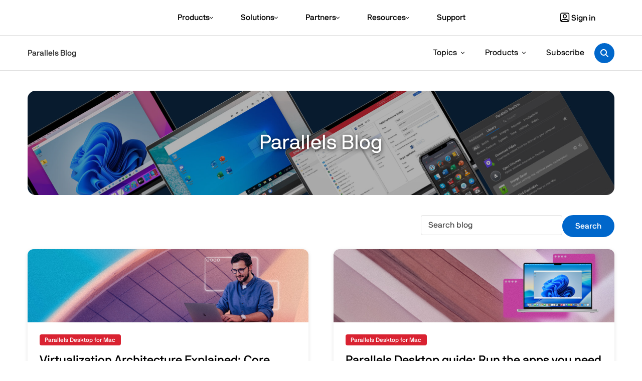

--- FILE ---
content_type: text/html; charset=UTF-8
request_url: https://www.parallels.com/blogs/
body_size: 29063
content:
<!DOCTYPE html>
<html lang="en" dir="ltr" prefix="og: https://ogp.me/ns#" data-selected-translation="en">
  <head>
    <title>Parallels Blog | Award-winning solution to run Windows on Mac. Our blog provides helpful tips and tricks surrounding virtualization, macOS, and Windows.</title>
    <meta charset="utf-8" />
<meta name="viewport" content="width=device-width, initial-scale=1, shrink-to-fit=no" />
<meta name="MobileOptimized" content="width" />
<meta name="HandheldFriendly" content="true" />
<link rel="canonical" href="https://www.parallels.com/blogs/" />
<meta name="twitter:card" content="summary_large_image" />
<meta name="twitter:title" content="Parallels Blog | Award-winning solution to run Windows on Mac. Our blog provides helpful tips and tricks surrounding virtualization, macOS, and Windows." />
<meta name="twitter:site" content="@parallels" />
<meta name="twitter:image" content="https://www.parallels.com/themes/custom/parallels_bootstrap/images/default-og-logo.png" />
<meta name="twitter:app:name:iphone" content="Parallels Desktop" />
<meta name="twitter:app:id:iphone" content="/us/app/parallels-desktop/id1085114709" />
<meta name="Generator" content="Drupal 10 (https://www.drupal.org)" />
<link rel="image_src" href="/themes/custom/parallels_bootstrap/images/default-og-logo.png" />
<meta property="og:site_name" content="Parallels" />
<meta property="og:url" content="https://www.parallels.com/blogs/" />
<meta property="og:title" content="Parallels Blog | Award-winning solution to run Windows on Mac. Our blog provides helpful tips and tricks surrounding virtualization, macOS, and Windows." />
<meta property="og:image" content="https://www.parallels.com/themes/custom/parallels_bootstrap/images/default-og-logo.png" />
<meta property="og:image:secure_url" content="https://www.parallels.com/themes/custom/parallels_bootstrap/images/default-og-logo.png" />
<link rel="alternate" hreflang="x-default" href="https://www.parallels.com/blogs/" />
<link rel="alternate" hreflang="en" href="https://www.parallels.com/blogs/" />
<script type="application/ld+json">{
    "@context": "https://schema.org",
    "@graph": [
        {
            "@type": "WebPage",
            "@id": "https://www.parallels.com/blogs/",
            "author": {
                "@type": "Organization",
                "name": "Parallels",
                "url": "https://www.parallels.com",
                "logo": {
                    "@type": "ImageObject",
                    "url": "https://www.parallels.com/themes/custom/parallels_bootstrap/logo.svg"
                }
            }
        },
        {
            "@type": "WebSite",
            "name": "Parallels",
            "url": "https://www.parallels.com/blogs/",
            "publisher": {
                "@type": "Organization",
                "name": "Parallels",
                "url": "https://www.parallels.com",
                "logo": {
                    "@type": "ImageObject",
                    "url": "/themes/custom/parallels_bootstrap/logo.svg"
                }
            }
        }
    ]
}</script>
<meta http-equiv="x-ua-compatible" content="ie=edge" />


        <!-- GTM Core Data Layer Push -->
    <script>
      window.dataLayer = window.dataLayer || [];
      window.dataLayer.push({
        'event': 'dataLayer-initialized',
        'content_type': 'undefined',
        'resource_type': 'undefined',
        'industry': 'undefined',
        'lifecycle_stage': 'undefined',
        'program_type': 'undefined',
        'engagement_type': 'undefined',
        'consumer_type': 'undefined',
        'user_role': 'undefined',
        'product': 'undefined'
      });
    </script>
    <!-- END GTM Core Data Layer Push -->
    
    <link rel="stylesheet" media="all" href="/sites/default/files/css/css_kA2yzswboUP4N3FaMSCgJ8PEEEbVVXVlrUJLHRqwUZA.css?delta=0&amp;language=en&amp;theme=parallels_bootstrap&amp;include=eJyNzTkOwzAMBdELaTmSQUsfsgJaFEh5u70Du02RZqoHTBJFTLJ2aWjDQiclZrBNs8iwodS9X0AZ6tI_dkXbXpl168SBPnS6HzQWlpnY27i4tuL2isPi06Cw78TqDl-05hsMvUD1" />
<link rel="stylesheet" media="all" href="/sites/default/files/css/css_0MMC-d237e9QUcdGB0uzITgrsGdX5FiOl2BM7LCxlmM.css?delta=1&amp;language=en&amp;theme=parallels_bootstrap&amp;include=eJyNzTkOwzAMBdELaTmSQUsfsgJaFEh5u70Du02RZqoHTBJFTLJ2aWjDQiclZrBNs8iwodS9X0AZ6tI_dkXbXpl168SBPnS6HzQWlpnY27i4tuL2isPi06Cw78TqDl-05hsMvUD1" />

    <script type="application/json" data-drupal-selector="drupal-settings-json">{"path":{"baseUrl":"\/","pathPrefix":"","currentPath":"blogs","currentPathIsAdmin":false,"isFront":false,"currentLanguage":"en"},"pluralDelimiter":"\u0003","suppressDeprecationErrors":true,"ajaxPageState":{"libraries":"[base64]","theme":"parallels_bootstrap","theme_token":null},"ajaxTrustedUrl":{"form_action_p_pvdeGsVG5zNF_XLGPTvYSKCf43t8qZYSwcfZl2uzM":true,"\/blogs\/?clientId=1669387810.1720988036\u0026ajax_form=1":true,"\/blogs\/":true},"gtag":{"tagId":"","consentMode":false,"otherIds":[],"events":[],"additionalConfigInfo":[]},"gtm":{"tagId":null,"settings":{"data_layer":"dataLayer","include_classes":false,"allowlist_classes":"","blocklist_classes":"","include_environment":false,"environment_id":"","environment_token":""},"tagIds":["GTM-565KQNW"]},"ajax":{"edit-submit":{"callback":"newsletter_subscription_ajax_callback","wrapper":"simplenews-subscription-form-wrapper","event":"mousedown","keypress":true,"prevent":"click","url":"\/blogs\/?clientId=1669387810.1720988036\u0026ajax_form=1","httpMethod":"POST","dialogType":"ajax","submit":{"_triggering_element_name":"op","_triggering_element_value":"Subscribe"}}},"user":{"uid":0,"permissionsHash":"bff298d3cd31118cb3cc36012c5e0b9f2c02cbbe1cd9d1c215cc5f5448a4997f"}}</script>
<script src="/modules/custom/drupal_ecom/dist/ecom.js?v=1.0.0" type="module"></script>
<script src="/sites/default/files/js/js_aevIR_jyKlMJFkCJKESXjeTeKbCyMnfruIBqFnlPfu4.js?scope=header&amp;delta=1&amp;language=en&amp;theme=parallels_bootstrap&amp;include=[base64]"></script>
<script src="/modules/custom/drupal_ecom/js/library.implementation.js?v=1.0.0" type="module"></script>
<script src="/modules/contrib/google_tag/js/gtag.js?t8ww4f"></script>
<script src="/modules/contrib/google_tag/js/gtm.js?t8ww4f"></script>

    
<link rel="preload" href="/static/common/fonts/nbinternationalpromed-webfont.woff2" as="font" type="font/woff2" crossorigin>
<link rel="preload" href="/static/common/fonts/nbinternationalproreg-webfont.woff2" as="font" type="font/woff2" crossorigin>
<link rel="preload" href="/static/common/fonts/nbinternationalprobol-webfont.woff2" as="font" type="font/woff2" crossorigin>
<link rel="preload" href="/static/common/fonts/nbinternationalprolig-webfont.woff2" as="font" type="font/woff2" crossorigin>
<link rel="preload" href="/themes/custom/parallels_bootstrap/drupal/fontawesome-pro/webfonts/custom-icons.woff2" as="font" type="font/woff2" crossorigin>
<link rel="preload" href="/themes/custom/parallels_bootstrap/drupal/fontawesome-pro/webfonts/fa-brands-400.woff2" as="font" type="font/woff2" crossorigin>
<link rel="preload" href="/themes/custom/parallels_bootstrap/drupal/fontawesome-pro/webfonts/fa-regular-400.woff2" as="font" type="font/woff2" crossorigin>
<link rel="preload" href="/themes/custom/parallels_bootstrap/drupal/fontawesome-pro/webfonts/fa-solid-900.woff2" as="font" type="font/woff2" crossorigin>
  </head>
  <body class="layout-no-sidebars page-view-blog-home page-view-blog-home-blog-page path-blogs">
    <a href="#main-content" class="visually-hidden-focusable">
      Skip to main content
    </a>

    <noscript><iframe src="https://www.googletagmanager.com/ns.html?id=GTM-565KQNW"
                  height="0" width="0" style="display:none;visibility:hidden"></iframe></noscript>

      <div class="dialog-off-canvas-main-canvas" data-off-canvas-main-canvas>
    

<div data-component-id="parallels_bootstrap:header" class="prls-header page__header">
  <nav class="container-lg prls-header__nav">
          <a
    href="/"
    title="Parallels"
    rel="home"
    class="prls-header__logo"
    data-track-event="e_navigation"
    data-track-attr-navlocation="header-navbar"
    data-track-attr-navcontent="topNav-parallels"
  >
          <svg xmlns="http://www.w3.org/2000/svg" viewBox="0 0 1000 214">
        <title>Parallels</title>
        <path fill="#100f0d"
          d="M986.778 48.519c0 1.55-1.102 2.663-3.17 2.663h-4.087v-5.47h3.987c2.022 0 3.27.918 3.27 2.708v.099zm4.132-.241v-.099c0-1.647-.525-3.05-1.533-4.067-1.3-1.306-3.221-2.03-5.723-2.03h-8.22v18.636h4.087v-6.002h3.22l3.943 6.002h4.758l-4.518-6.68c2.352-.868 3.986-2.759 3.986-5.76zm7.068 3.629c0 8.57-6.632 15.59-15.426 15.59-8.748 0-15.339-6.926-15.339-15.494v-.096c0-8.568 6.636-15.585 15.432-15.585 8.748 0 15.333 6.917 15.333 15.489v.096zm-15.333-17.523c-9.759 0-17.448 7.987-17.448 17.523v.096c0 9.539 7.595 17.43 17.355 17.43 9.754 0 17.448-7.991 17.448-17.526v-.096c0-9.537-7.595-17.427-17.355-17.427zm-414.97 121.623c.027 2.897-1.76 2.853-4.071 2.853H529.41c-7.27-.47-8.302-6.966-8.372-12.841.106-6.699.696-12.673 8.727-12.863h37.91v22.851zm-3.61-90.895h-66.46v25.435h57.988c3.485.035 6.539.613 9.115 3.155 2.368 2.769 2.968 5.761 2.968 9.292v4.73H522.36c-6.507.042-12.226.928-18.011 4.13-12.115 7.709-14.83 19.454-14.95 33.092.089 13.713 2.235 28.476 15 36.009 5.822 2.892 11.589 3.333 17.965 3.333h53.246c14.879-.104 22.799-7.138 22.856-22.072v-58.632c-.149-8.377-1.425-16.264-5.376-23.706-6.285-10.446-17.358-14.494-29.025-14.766zM609.829 184.3h30.795V28.892h-30.795V184.3zm42.155-.012h30.801V28.892h-30.801v155.396zm163.372-.473h30.792V28.41h-30.792v155.405zM490.64 65.112H464.9c-14.267 0-26.855 2.41-37.334 12.324-8.612 9.542-10.642 20.846-10.773 33.398v73.454h30.796v-66.82c.055-6.369.51-12.629 3.655-18.285 4.622-7.07 12.124-8.59 19.993-8.636h19.403V65.112zm-233.26 27.77c-2.772 9.557-10.232 10.422-18.584 10.422h-49.72V63.828c.005-1.654-.128-3.49.996-4.818 1.308-1.124 2.684-1.015 4.32-1.015h44.82c10.502.097 16.838 2.568 18.825 13.473.99 6.94.983 14.58-.657 21.414zm29.262-46.838c-7.918-13.057-20.832-16.55-35.165-16.673h-71.613c-7.658.056-14.492 1.967-19.835 7.808-4.279 5.428-4.887 10.99-4.91 17.693v129.905h33.957v-52.842h65.952c9.366-.198 18.436-2.702 25.629-8.992 7.905-7.755 10.797-18.036 12.116-28.996.94-9.15.95-18.531-.053-27.679-.907-7.155-2.571-13.892-6.078-20.223v-.001zm87.992 110.447c.023 2.893-1.765 2.847-4.072 2.847h-34.194c-7.268-.463-8.302-6.962-8.372-12.835.105-6.703.7-12.676 8.732-12.87h37.905l.001 22.858zm-3.612-90.895h-66.456v25.431h57.988c3.486.033 6.54.61 9.108 3.159 2.376 2.762 2.972 5.75 2.972 9.288v4.729h-45.316c-6.504.041-12.222.93-18.006 4.135-12.118 7.708-14.836 19.453-14.954 33.09.09 13.712 2.235 28.472 14.998 36.012 5.828 2.884 11.59 3.336 17.968 3.336h53.244c14.878-.108 22.8-7.145 22.858-22.08v-58.628c-.145-8.38-1.42-16.268-5.374-23.702-6.291-10.455-17.362-14.506-29.03-14.77zm400.846 45.106h-47.796c.156-5.202.894-10.471 4.658-14.446 4.666-4.93 12.335-6.141 20.564-6.141 11.367.064 23.791 2.361 25.075 16.021.083 2.622.35 4.29-2.501 4.566zm20.678-35.567c-12.338-9.913-28.142-10.452-43.212-10.452-15.949.115-32.893 1.61-45.02 13.65-11.461 12.46-11.869 29.35-11.965 45.46-.015 7.767.081 15.51 1.07 23.222 1.271 8.975 3.77 17.076 9.43 24.233 6.317 7.243 13.835 10.868 23.152 12.368 3.833.508 7.653.672 11.512.672h64.955V158.86h-57.575l-3.288-.077c-7.132-.501-12.6-2.125-15.67-9.17-1.354-4.33-1.685-8.943-1.87-13.474h61.643c8.616-.13 15.284-3.977 18.58-12.233 1.694-5.018 2.046-10.528 1.828-15.798-.535-12.825-3.831-24.466-13.57-32.973zm156.34 49.988c-7.37-4.47-15.449-6.781-23.645-9.184l-24.157-6.823c-4.208-1.224-9.191-2.525-12.766-5.157-2.12-1.975-2.413-3.483-2.45-6.319.077-5.31 2.296-7.093 8.697-7.093h62.21V65.112h-66.007c-16.939.067-30.468 5.126-34.302 23.41-1.936 11.254-.58 23.458 7.176 32.249 6.588 6.632 15.21 9.81 23.996 12.272l21.47 5.965c5.345 1.487 10.794 2.895 15.964 4.946 1.53.654 3.229 1.452 4.084 2.99 1.241 2.215 1.592 6.53.309 8.822-1.28 2.29-3.816 3.024-6.532 3.094h-65.757v25.428h74.421c19.623-.12 30.327-12.056 30.23-31.792-.055-10.961-3.565-20.936-12.94-27.373" />
        <path fill="#dc1c30" fill-rule="evenodd"
          d="M17.241 0c9.48 0 17.235 7.855 17.235 17.455v179.233c0 9.608-7.755 17.459-17.235 17.459C7.76 214.147 0 206.297 0 196.688V17.455C0 7.855 7.76 0 17.241 0m68.922 0c9.483 0 17.24 7.855 17.24 17.455v179.233c0 9.608-7.757 17.459-17.24 17.459-9.477 0-17.237-7.85-17.237-17.459V17.455C68.926 7.855 76.686 0 86.164 0" />
        <path fill="#db1c30" fill-rule="evenodd"
          d="M17.241 0c9.48 0 17.235 7.855 17.235 17.455v179.233c0 9.608-7.755 17.459-17.235 17.459C7.76 214.147 0 206.297 0 196.688V17.455C0 7.855 7.76 0 17.241 0m68.922 0c9.483 0 17.24 7.855 17.24 17.455v179.233c0 9.608-7.757 17.459-17.24 17.459-9.477 0-17.237-7.85-17.237-17.459V17.455C68.926 7.855 76.686 0 86.164 0" />
      </svg>
      </a>

      <button
      type="button"
      class="prls-header__burger"
      aria-controls="prls-header__dropdown"
      aria-expanded="false"
      aria-label="Toggle the menu"
    >
      <i class="fa-kit fa-menu"></i>
    </button>
    <div id="prls-header__dropdown" class="prls-header__dropdown">
            

  
          
    <ul class="clearfix m-menu" data-component-id="parallels_bootstrap:menu">

                              
                        
                
                
                        
                                        
                                            
        
                                  
                                                                                                    
                        
        <li class="m-menu__item m-menu__item--l0 m-menu__item--type-NEW_PRODUCTS">
                    
            <span
                             class="m-menu__span m-menu__span--l0" tabindex="0" data-track-event="e_navigation" data-track-attr-navlocation="headerNavBar" data-track-attr-navcontent="topNav-menu-products"
            >
              
              <span class="m-menu__link-text">Products</span>
                              <i class="m-menu__arrow fa-solid fa-chevron-down" aria-hidden="true"></i>
                          </span>

          
                                                          <div class="m-menu__submenu m-menu__submenu--l0 m-menu__submenu--new-products">
                                                                
                  
          
    <ul class="m-menu__subnav m-menu__subnav--l1">

                              
                        
                
                
                        
                                        
                                            
        
                
                                  
                                          
        <li class="m-menu__item m-menu__item--l1 m-menu__item--type-link">
                    
            <span
                             class="m-menu__span m-menu__span--l1"
            >
              <i class="fa-kit fa-xl fa-user m-menu__icon" aria-hidden="true"></i>
              <span class="m-menu__link-text">Individual</span>
                          </span>

          
                                                          <div class="m-menu__submenu m-menu__submenu--l1">
                                                      
          
    <ul class="m-menu__subnav m-menu__subnav--l2">

                              
                        
                
                
                        
                                        
                                            
        
                
                                                                                                    
                        
        <li class="m-menu__item m-menu__item--l2 m-menu__item--type-link">
                    
            <a
                              href="/products/desktop/"
                             class="m-menu__link m-menu__link--l2" data-track-event="e_navigation" data-track-attr-navlocation="headerNavBar" data-track-attr-navcontent="topNav-menu-products-desktop"
            >
              
              <span class="m-menu__link-text">Parallels Desktop for Mac</span>
                          </a>

          
                                                              </li>
                              
                        
                
                
                        
                                        
                                            
        
                
                                                                                                    
                        
        <li class="m-menu__item m-menu__item--l2 m-menu__item--type-link">
                    
            <a
                              href="/products/desktop/pro/"
                             class="m-menu__link m-menu__link--l2" data-track-event="e_navigation" data-track-attr-navlocation="headerNavBar" data-track-attr-navcontent="topNav-menu-products-pdpro"
            >
              
              <span class="m-menu__link-text">Parallels Desktop for Mac Pro</span>
                          </a>

          
                                                              </li>
          </ul>
  
                              </div>
                              </li>
                              
                        
                
                
                        
                                        
                                            
        
                
                                  
                                          
        <li class="m-menu__item m-menu__item--l1 m-menu__item--type-link">
                    
            <span
                             class="m-menu__span m-menu__span--l1"
            >
              <i class="fa-kit fa-xl fa-grid-01 m-menu__icon" aria-hidden="true"></i>
              <span class="m-menu__link-text">Other</span>
                          </span>

          
                                                          <div class="m-menu__submenu m-menu__submenu--l1">
                                                      
          
    <ul class="m-menu__subnav m-menu__subnav--l2">

                              
                        
                
                
                        
                                        
                                            
        
                
                                                                                                    
                        
        <li class="m-menu__item m-menu__item--l2 m-menu__item--type-link">
                    
            <a
                              href="/products/toolbox/"
                             class="m-menu__link m-menu__link--l2" data-track-event="e_navigation" data-track-attr-navlocation="headerNavBar" data-track-attr-navcontent="topNav-menu-products-toolbox"
            >
              
              <span class="m-menu__link-text">Parallels Toolbox</span>
                          </a>

          
                                                              </li>
          </ul>
  
                              </div>
                              </li>
          </ul>
                    
          
    <ul class="m-menu__subnav m-menu__subnav--l1">

                              
                        
                
                
                        
                                        
                                            
        
                
                                  
                                          
        <li class="m-menu__item m-menu__item--l1 m-menu__item--type-link">
                    
            <span
                             class="m-menu__span m-menu__span--l1"
            >
              <i class="fa-kit fa-lg fa-briefcase-02 m-menu__icon" aria-hidden="true"></i>
              <span class="m-menu__link-text">Business</span>
                          </span>

          
                                                          <div class="m-menu__submenu m-menu__submenu--l1">
                                                      
          
    <ul class="m-menu__subnav m-menu__subnav--l2">

                              
                        
                
                
                        
                                        
                                            
        
                
                                  
                        
        <li class="m-menu__item m-menu__item--l2 m-menu__item--type-link">
                    
            <span
                             class="m-menu__span m-menu__span--l2"
            >
              
              <span class="m-menu__link-text">Desktop</span>
                          </span>

          
                                                          <div class="m-menu__submenu m-menu__submenu--l2">
                                                      
          
    <ul class="m-menu__subnav m-menu__subnav--l3">

                              
                        
                
                
                        
                                        
                                            
        
                
                                                                                                    
                        
        <li class="m-menu__item m-menu__item--l3 m-menu__item--type-link">
                    
            <a
                              href="/products/business/"
                             class="m-menu__link m-menu__link--l3" data-track-event="e_navigation" data-track-attr-navlocation="headerNavBar" data-track-attr-navcontent="topNav-menu-products-pdb"
            >
              
              <span class="m-menu__link-text">Parallels Desktop for Mac Business Edition</span>
                          </a>

          
                                                              </li>
                              
                        
                
                
                        
                                        
                                            
        
                
                                                                                                    
                        
        <li class="m-menu__item m-menu__item--l3 m-menu__item--type-link">
                    
            <a
                              href="/products/desktop/enterprise/"
                             class="m-menu__link m-menu__link--l3" data-track-event="e_navigation" data-track-attr-navlocation="headerNavBar" data-track-attr-navcontent="topNav-menu-products-pde"
            >
              
              <span class="m-menu__link-text">Parallels Desktop for Mac Enterprise Edition</span>
                          </a>

          
                                                              </li>
          </ul>
  
                              </div>
                              </li>
                              
                        
                
                
                        
                                        
                                            
        
                
                                  
                        
        <li class="m-menu__item m-menu__item--l2 m-menu__item--type-link">
                    
            <span
                             class="m-menu__span m-menu__span--l2"
            >
              
              <span class="m-menu__link-text">Cloud</span>
                          </span>

          
                                                          <div class="m-menu__submenu m-menu__submenu--l2">
                                                      
          
    <ul class="m-menu__subnav m-menu__subnav--l3">

                              
                        
                
                
                        
                                        
                                            
        
                
                                                                                                    
                        
        <li class="m-menu__item m-menu__item--l3 m-menu__item--type-link">
                    
            <a
                              href="/products/daas/"
                             class="m-menu__link m-menu__link--l3" data-track-event="e_navigation" data-track-attr-navlocation="headerNavBar" data-track-attr-navcontent="topNav-menu-products-daas"
            >
              
              <span class="m-menu__link-text">Parallels DaaS</span>
                          </a>

          
                                                              </li>
                              
                        
                
                
                        
                                        
                                            
        
                
                                                                                                    
                        
        <li class="m-menu__item m-menu__item--l3 m-menu__item--type-link">
                    
            <a
                              href="/products/browser-isolation/"
                             class="m-menu__link m-menu__link--l3" data-track-event="e_navigation" data-track-attr-navlocation="headerNavBar" data-track-attr-navcontent="topNav-menu-products-pbi"
            >
              
              <span class="m-menu__link-text">Parallels Browser Isolation</span>
                          </a>

          
                                                              </li>
          </ul>
  
                              </div>
                              </li>
                              
                        
                
                
                        
                                        
                                            
        
                
                                  
                        
        <li class="m-menu__item m-menu__item--l2 m-menu__item--type-link">
                    
            <span
                             class="m-menu__span m-menu__span--l2"
            >
              
              <span class="m-menu__link-text">On-Prem &amp; Hybrid</span>
                          </span>

          
                                                          <div class="m-menu__submenu m-menu__submenu--l2">
                                                      
          
    <ul class="m-menu__subnav m-menu__subnav--l3">

                              
                        
                
                
                        
                                        
                                            
        
                
                                                                                                    
                        
        <li class="m-menu__item m-menu__item--l3 m-menu__item--type-link">
                    
            <a
                              href="/products/ras/remote-application-server/"
                             class="m-menu__link m-menu__link--l3" data-track-event="e_navigation" data-track-attr-navlocation="headerNavBar" data-track-attr-navcontent="topNav-menu-products-ras"
            >
              
              <span class="m-menu__link-text">Parallels RAS</span>
                          </a>

          
                                                              </li>
                              
                        
                
                
                        
                                        
                                            
        
                
                                                                                                    
                        
        <li class="m-menu__item m-menu__item--l3 m-menu__item--type-link">
                    
            <a
                              href="/products/psw/"
                             class="m-menu__link m-menu__link--l3" data-track-event="e_navigation" data-track-attr-navlocation="headerNavBar" data-track-attr-navcontent="topNav-menu-products-psw"
            >
              
              <span class="m-menu__link-text">Parallels Secure Workspace</span>
                          </a>

          
                                                              </li>
                              
                        
                
                
                        
                                        
                                            
        
                
                                                                                                    
                        
        <li class="m-menu__item m-menu__item--l3 m-menu__item--type-VIEW_ALL">
                                <a
              href="/products/"
              class="m-menu__link m-menu__link--view-all"
               class="m-menu__link m-menu__link--l3" data-track-event="e_navigation" data-track-attr-navlocation="headerNavBar" data-track-attr-navcontent="topNav-menu-products-all"
            >
              <span class="m-menu__link-text">View all products</span>&nbsp;
              <i class="fa-solid fa-arrow-right m-menu__view-all-arrow" aria-hidden="true"></i>
            </a>

          
                                                              </li>
          </ul>
  
                              </div>
                              </li>
          </ul>
  
                              </div>
                              </li>
          </ul>
                    
          
    <ul class="m-menu__subnav m-menu__subnav--l1">

                              
                        
                
                
                        
                                        
                                            
        
                
                                                                                                                          
                        
        <li class="m-menu__item m-menu__item--l1 m-menu__item--type-DOWNLOAD_NEW">
                                <a
              href="/products/desktop/trial/"
              class="m-menu__link m-menu__link--try-now"
               class="m-menu__link m-menu__link--l1" data-track-event="e_navigation" data-track-attr-navlocation="headerNavBar" data-track-attr-navcontent="topNav-menu-products-pd-trial" title="Download your 14-day free trial of Parallels Desktop Pro"
            >
              <div class="m-menu__try-now-badge"></div>
              <div class="m-menu__link--try-now-content">
                <div class="m-menu__link-text">Try Parallels Desktop for free</div>
                <div class="m-menu__link-description">Download your 14-day free trial of Parallels Desktop Pro</div>
              </div>
            </a>

          
                                                              </li>
                              
                        
                
                                  
                        
                                        
                                            
        
                
                                  
                                          
        <li class="m-menu__item m-menu__item--l1 m-menu__item--type-link m-menu__item--promo">
                    
            <span
                             class="m-menu__span m-menu__span--l1"
            >
              <i class="fa-kit fa-lg fa-announcement-03 m-menu__icon" aria-hidden="true"></i>
              <span class="m-menu__link-text">Special offer</span>
                          </span>

          
                                                          <div class="m-menu__submenu m-menu__submenu--l1">
                                                      
          
    <ul class="m-menu__subnav m-menu__subnav--l2">

                              
                        
                
                
                        
                                        
                                            
        
                
                                                                                                    
                        
        <li class="m-menu__item m-menu__item--l2 m-menu__item--type-link">
                    
            <a
                              href="/plans/education/"
                             class="m-menu__link m-menu__link--l2" data-track-event="e_navigation" data-track-attr-navlocation="headerNavBar" data-track-attr-navcontent="topNav-menu-products-education"
            >
              
              <span class="m-menu__link-text">Students and Educators</span>
                          </a>

          
                                                              </li>
                              
                        
                
                
                        
                                        
                                            
        
                
                                                                                                                          
                        
        <li class="m-menu__item m-menu__item--l2 m-menu__item--type-link">
                    
            <a
                              href="/landingpage/pd/military/"
                             class="m-menu__link m-menu__link--l2 hide-non-US" data-track-event="e_navigation" data-track-attr-navlocation="headerNavBar" data-track-attr-navcontent="topNav-menu-products-military"
            >
              
              <span class="m-menu__link-text">Military</span>
                          </a>

          
                                                              </li>
                              
                        
                
                
                        
                                        
                                            
        
                
                                                                                                                          
                        
        <li class="m-menu__item m-menu__item--l2 m-menu__item--type-link">
                    
            <a
                              href="/landingpage/pd/government/"
                             class="m-menu__link m-menu__link--l2 hide-non-US" data-track-event="e_navigation" data-track-attr-navlocation="headerNavBar" data-track-attr-navcontent="topNav-menu-products-government"
            >
              
              <span class="m-menu__link-text">Government</span>
                          </a>

          
                                                              </li>
                              
                        
                
                
                        
                                        
                                            
        
                
                                                                                                                          
                        
        <li class="m-menu__item m-menu__item--l2 m-menu__item--type-link">
                    
            <a
                              href="/landingpage/pd/nonprofit/"
                             class="m-menu__link m-menu__link--l2 hide-non-US" data-track-event="e_navigation" data-track-attr-navlocation="headerNavBar" data-track-attr-navcontent="topNav-menu-products-nonprofit"
            >
              
              <span class="m-menu__link-text">Nonprofit</span>
                          </a>

          
                                                              </li>
          </ul>
  
                              </div>
                              </li>
          </ul>
                </div>
            
                  </li>
                              
                        
                
                                  
                        
                                        
                                            
        
                                  
                                                                                                    
                        
        <li class="m-menu__item m-menu__item--l0 m-menu__item--type-link m-menu__item--solutions">
                    
            <span
                             class="m-menu__span m-menu__span--l0" tabindex="0" data-track-event="e_navigation" data-track-attr-navlocation="headerNavBar" data-track-attr-navcontent="topNav-menu-solutions"
            >
              
              <span class="m-menu__link-text">Solutions</span>
                              <i class="m-menu__arrow fa-solid fa-chevron-down" aria-hidden="true"></i>
                          </span>

          
                                                          <div class="m-menu__submenu m-menu__submenu--l0">
                                                                          
          
    <ul class="m-menu__subnav m-menu__subnav--l1">

                              
                        
                
                
                        
                                        
                                            
        
                
                                  
                                          
        <li class="m-menu__item m-menu__item--l1 m-menu__item--type-link">
                    
            <span
                             class="m-menu__span m-menu__span--l1"
            >
              <i class="fa-kit fa-lg fa-building-05 m-menu__icon" aria-hidden="true"></i>
              <span class="m-menu__link-text">Company type</span>
                          </span>

          
                                                          <div class="m-menu__submenu m-menu__submenu--l1">
                                                      
          
    <ul class="m-menu__subnav m-menu__subnav--l2">

                              
                        
                
                
                        
                                        
                                            
        
                
                                                                                                    
                        
        <li class="m-menu__item m-menu__item--l2 m-menu__item--type-link">
                    
            <a
                              href="/solutions/enterprise/"
                             class="m-menu__link m-menu__link--l2" data-track-event="e_navigation" data-track-attr-navlocation="headerNavBar" data-track-attr-navcontent="topNav-menu-solutions-enterprise"
            >
              
              <span class="m-menu__link-text">Enterprise</span>
                          </a>

          
                                                              </li>
                              
                        
                
                
                        
                                        
                                            
        
                
                                                                                                    
                        
        <li class="m-menu__item m-menu__item--l2 m-menu__item--type-link">
                    
            <a
                              href="/solutions/smb/"
                             class="m-menu__link m-menu__link--l2" data-track-event="e_navigation" data-track-attr-navlocation="headerNavBar" data-track-attr-navcontent="topNav-menu-solutions-smallBusiness"
            >
              
              <span class="m-menu__link-text">Small business</span>
                          </a>

          
                                                              </li>
                              
                        
                
                
                        
                                        
                                            
        
                
                                                                                                    
                        
        <li class="m-menu__item m-menu__item--l2 m-menu__item--type-link">
                    
            <a
                              href="/partners/msp/"
                             class="m-menu__link m-menu__link--l2" data-track-event="e_navigation" data-track-attr-navlocation="headerNavBar" data-track-attr-navcontent="topNav-menu-solutions-serviceProviders"
            >
              
              <span class="m-menu__link-text">Service Providers</span>
                          </a>

          
                                                              </li>
          </ul>
  
                              </div>
                              </li>
          </ul>
  
                                        
          
    <ul class="m-menu__subnav m-menu__subnav--l1">

                              
                        
                
                
                        
                                        
                                            
        
                
                                  
                                          
        <li class="m-menu__item m-menu__item--l1 m-menu__item--type-link">
                    
            <span
                             class="m-menu__span m-menu__span--l1"
            >
              <i class="fa-regular fa-lg fa-crosshairs m-menu__icon" aria-hidden="true"></i>
              <span class="m-menu__link-text">Use case</span>
                          </span>

          
                                                          <div class="m-menu__submenu m-menu__submenu--l1">
                                                      
          
    <ul class="m-menu__subnav m-menu__subnav--l2">

                              
                        
                
                
                        
                                        
                                            
        
                
                                                                                                    
                        
        <li class="m-menu__item m-menu__item--l2 m-menu__item--type-link">
                    
            <a
                              href="/plans/education/"
                             class="m-menu__link m-menu__link--l2" data-track-event="e_navigation" data-track-attr-navlocation="headerNavBar" data-track-attr-navcontent="topNav-menu-solutions-education"
            >
              
              <span class="m-menu__link-text">Education</span>
                          </a>

          
                                                              </li>
                              
                        
                
                
                        
                                        
                                            
        
                
                                                                                                    
                        
        <li class="m-menu__item m-menu__item--l2 m-menu__item--type-link">
                    
            <a
                              href="/games/"
                             class="m-menu__link m-menu__link--l2" data-track-event="e_navigation" data-track-attr-navlocation="headerNavBar" data-track-attr-navcontent="topNav-menu-solutions-gaming"
            >
              
              <span class="m-menu__link-text">Gaming</span>
                          </a>

          
                                                              </li>
                              
                        
                
                
                        
                                        
                                            
        
                
                                                                                                    
                        
        <li class="m-menu__item m-menu__item--l2 m-menu__item--type-link">
                    
            <a
                              href="/products/desktop/use-cases/developers/"
                             class="m-menu__link m-menu__link--l2" data-track-event="e_navigation" data-track-attr-navlocation="headerNavBar" data-track-attr-navcontent="topNav-menu-solutions-developers"
            >
              
              <span class="m-menu__link-text">Developers</span>
                          </a>

          
                                                              </li>
                              
                        
                
                
                        
                                        
                                            
        
                
                                                                                                    
                        
        <li class="m-menu__item m-menu__item--l2 m-menu__item--type-link">
                    
            <a
                              href="/solutions/devops/"
                             class="m-menu__link m-menu__link--l2" data-track-event="e_navigation" data-track-attr-navlocation="headerNavBar" data-track-attr-navcontent="topNav-menu-solutions-devOps"
            >
              
              <span class="m-menu__link-text">DevOps</span>
                          </a>

          
                                                              </li>
                              
                        
                
                
                        
                                        
                                            
        
                
                                                                                                    
                        
        <li class="m-menu__item m-menu__item--l2 m-menu__item--type-VIEW_ALL">
                                <a
              href="/solutions/"
              class="m-menu__link m-menu__link--view-all"
               class="m-menu__link m-menu__link--l2" data-track-event="e_navigation" data-track-attr-navlocation="headerNavBar" data-track-attr-navcontent="topNav-menu-all-solutions"
            >
              <span class="m-menu__link-text">View all solutions</span>&nbsp;
              <i class="fa-solid fa-arrow-right m-menu__view-all-arrow" aria-hidden="true"></i>
            </a>

          
                                                              </li>
          </ul>
  
                              </div>
                              </li>
          </ul>
  
                                        
          
    <ul class="m-menu__subnav m-menu__subnav--l1">

                              
                        
                
                
                        
                                        
                                            
        
                
                                  
                                          
        <li class="m-menu__item m-menu__item--l1 m-menu__item--type-link">
                    
            <span
                             class="m-menu__span m-menu__span--l1"
            >
              <i class="fa-regular fa-lg fa-browser m-menu__icon" aria-hidden="true"></i>
              <span class="m-menu__link-text">Application / Integration</span>
                          </span>

          
                                                          <div class="m-menu__submenu m-menu__submenu--l1">
                                                      
          
    <ul class="m-menu__subnav m-menu__subnav--l2">

                              
                        
                
                
                        
                                        
                                            
        
                
                                  
                        
        <li class="m-menu__item m-menu__item--l2 m-menu__item--type-link">
                    
            <span
                             class="m-menu__span m-menu__span--l2"
            >
              
              <span class="m-menu__link-text">Microsoft ecosystem</span>
                          </span>

          
                                                          <div class="m-menu__submenu m-menu__submenu--l2">
                                                      
          
    <ul class="m-menu__subnav m-menu__subnav--l3">

                              
                        
                
                
                        
                                        
                                            
        
                
                                                                                                    
                        
        <li class="m-menu__item m-menu__item--l3 m-menu__item--type-link">
                    
            <a
                              href="/products/ras/capabilities/avd/"
                             class="m-menu__link m-menu__link--l3" data-track-event="e_navigation" data-track-attr-navlocation="headerNavBar" data-track-attr-navcontent="topNav-menu-solutions-microsoftAzureVirtualDesktop"
            >
              
              <span class="m-menu__link-text">Microsoft Azure Virtual Desktop</span>
                          </a>

          
                                                              </li>
                              
                        
                
                
                        
                                        
                                            
        
                
                                                                                                    
                        
        <li class="m-menu__item m-menu__item--l3 m-menu__item--type-link">
                    
            <a
                              href="/apps/microsoft-office/"
                             class="m-menu__link m-menu__link--l3" data-track-event="e_navigation" data-track-attr-navlocation="headerNavBar" data-track-attr-navcontent="topNav-menu-solutions-microsoftOffice"
            >
              
              <span class="m-menu__link-text">Microsoft Office</span>
                          </a>

          
                                                              </li>
                              
                        
                
                
                        
                                        
                                            
        
                
                                                                                                    
                        
        <li class="m-menu__item m-menu__item--l3 m-menu__item--type-link">
                    
            <a
                              href="/apps/excel/"
                             class="m-menu__link m-menu__link--l3" data-track-event="e_navigation" data-track-attr-navlocation="headerNavBar" data-track-attr-navcontent="topNav-menu-solutions-microsoftExcel"
            >
              
              <span class="m-menu__link-text">Microsoft Excel</span>
                          </a>

          
                                                              </li>
          </ul>
  
                              </div>
                              </li>
                              
                        
                
                
                        
                                        
                                            
        
                
                                  
                        
        <li class="m-menu__item m-menu__item--l2 m-menu__item--type-link">
                    
            <span
                             class="m-menu__span m-menu__span--l2"
            >
              
              <span class="m-menu__link-text">Developer tools</span>
                          </span>

          
                                                          <div class="m-menu__submenu m-menu__submenu--l2">
                                                      
          
    <ul class="m-menu__subnav m-menu__subnav--l3">

                              
                        
                
                
                        
                                        
                                            
        
                
                                                                                                    
                        
        <li class="m-menu__item m-menu__item--l3 m-menu__item--type-link">
                    
            <a
                              href="/apps/visual-studio-code/"
                             class="m-menu__link m-menu__link--l3" data-track-event="e_navigation" data-track-attr-navlocation="headerNavBar" data-track-attr-navcontent="topNav-menu-solutions-visualStudioCode"
            >
              
              <span class="m-menu__link-text">Visual Studio Code</span>
                          </a>

          
                                                              </li>
                              
                        
                
                
                        
                                        
                                            
        
                
                                                                                                    
                        
        <li class="m-menu__item m-menu__item--l3 m-menu__item--type-link">
                    
            <a
                              href="/apps/vagrant/"
                             class="m-menu__link m-menu__link--l3" data-track-event="e_navigation" data-track-attr-navlocation="headerNavBar" data-track-attr-navcontent="topNav-menu-solutions-vagrant"
            >
              
              <span class="m-menu__link-text">Vagrant</span>
                          </a>

          
                                                              </li>
                              
                        
                
                
                        
                                        
                                            
        
                
                                                                                                    
                        
        <li class="m-menu__item m-menu__item--l3 m-menu__item--type-link">
                    
            <a
                              href="/apps/github/"
                             class="m-menu__link m-menu__link--l3" data-track-event="e_navigation" data-track-attr-navlocation="headerNavBar" data-track-attr-navcontent="topNav-menu-solutions-gitHub"
            >
              
              <span class="m-menu__link-text">GitHub</span>
                          </a>

          
                                                              </li>
                              
                        
                
                
                        
                                        
                                            
        
                
                                                                                                    
                        
        <li class="m-menu__item m-menu__item--l3 m-menu__item--type-VIEW_ALL">
                                <a
              href="/apps/"
              class="m-menu__link m-menu__link--view-all"
               class="m-menu__link m-menu__link--l3" data-track-event="e_navigation" data-track-attr-navlocation="headerNavBar" data-track-attr-navcontent="topNav-menu-all-apps"
            >
              <span class="m-menu__link-text">View all apps</span>&nbsp;
              <i class="fa-solid fa-arrow-right m-menu__view-all-arrow" aria-hidden="true"></i>
            </a>

          
                                                              </li>
          </ul>
  
                              </div>
                              </li>
          </ul>
  
                              </div>
                              </li>
          </ul>
  
                                                </div>
                              </li>
                              
                        
                
                                  
                        
                                        
                                            
        
                                  
                                                                                                    
                        
        <li class="m-menu__item m-menu__item--l0 m-menu__item--type-link m-menu__item--partners">
                    
            <span
                             class="m-menu__span m-menu__span--l0" tabindex="0" data-track-event="e_navigation" data-track-attr-navlocation="headerNavBar" data-track-attr-navcontent="topNav-menu-partners"
            >
              
              <span class="m-menu__link-text">Partners</span>
                              <i class="m-menu__arrow fa-solid fa-chevron-down" aria-hidden="true"></i>
                          </span>

          
                                                          <div class="m-menu__submenu m-menu__submenu--l0">
                                                                          
          
    <ul class="m-menu__subnav m-menu__subnav--l1">

                              
                        
                
                                  
                        
                                        
                                            
        
                
                                  
                                          
        <li class="m-menu__item m-menu__item--l1 m-menu__item--type-link m-menu__item--partners-group">
                    
            <span
                             class="m-menu__span m-menu__span--l1"
            >
              <i class="fa-kit fa-lg fa-award-03 m-menu__icon" aria-hidden="true"></i>
              <span class="m-menu__link-text">Partnering with Parallels</span>
                          </span>

          
                                                          <div class="m-menu__submenu m-menu__submenu--l1">
                                                      
          
    <ul class="m-menu__subnav m-menu__subnav--l2">

                              
                        
                
                
                        
                                        
                                            
        
                
                                                                                                                          
                        
        <li class="m-menu__item m-menu__item--l2 m-menu__item--type-link">
                    
            <a
                              href="/partners/"
                             class="m-menu__link m-menu__link--l2 m-menu__partner-link--1" data-track-event="e_navigation" data-track-attr-navlocation="headerNavBar" data-track-attr-navcontent="topNav-menu-partners"
            >
              
              <span class="m-menu__link-text">Partner program</span>
                          </a>

          
                                                              </li>
                              
                        
                
                
                        
                                        
                                            
        
                
                                                                                                                          
                        
        <li class="m-menu__item m-menu__item--l2 m-menu__item--type-link">
                    
            <a
                              href="/partners/msp/"
                             class="m-menu__link m-menu__link--l2 hide-non-EN m-menu__partner-link--2" data-track-event="e_navigation" data-track-attr-navlocation="headerNavBar" data-track-attr-navcontent="topNav-menu-partners-msp"
            >
              
              <span class="m-menu__link-text">MSP partner program</span>
                          </a>

          
                                                              </li>
                              
                        
                
                
                        
                                        
                                            
        
                
                                                                                                                          
                        
        <li class="m-menu__item m-menu__item--l2 m-menu__item--type-link">
                    
            <a
                              href="/partners/tech-partners/"
                             class="m-menu__link m-menu__link--l2 m-menu__partner-link--3" data-track-event="e_navigation" data-track-attr-navlocation="headerNavBar" data-track-attr-navcontent="topNav-menu-partners-technical-alliances"
            >
              
              <span class="m-menu__link-text">Technology alliances</span>
                          </a>

          
                                                              </li>
                              
                        
                
                
                        
                                        
                                            
        
                
                                                                                                                          
                        
        <li class="m-menu__item m-menu__item--l2 m-menu__item--type-link">
                    
            <a
                              href="/affiliate/"
                             class="m-menu__link m-menu__link--l2 m-menu__partner-link--4" data-track-event="e_navigation" data-track-attr-navlocation="headerNavBar" data-track-attr-navcontent="topNav-menu-partners-affiliate"
            >
              
              <span class="m-menu__link-text">Affiliate program</span>
                          </a>

          
                                                              </li>
          </ul>
  
                              </div>
                              </li>
          </ul>
  
                                        
          
    <ul class="m-menu__subnav m-menu__subnav--l1">

                              
                        
                
                                  
                        
                                        
                                            
        
                
                                  
                                          
        <li class="m-menu__item m-menu__item--l1 m-menu__item--type-link m-menu__item--promo">
                    
            <span
                             class="m-menu__span m-menu__span--l1"
            >
              <i class="fa-kit fa-lg fa-marker-pin-01 m-menu__icon" aria-hidden="true"></i>
              <span class="m-menu__link-text">Partner finder</span>
                          </span>

          
                                                          <div class="m-menu__submenu m-menu__submenu--l1">
                                                      
          
    <ul class="m-menu__subnav m-menu__subnav--l2">

                              
                        
                
                
                        
                                        
                                            
        
                
                                  
                        
        <li class="m-menu__item m-menu__item--l2 m-menu__item--type-text">
                    
            <span
                             class="m-menu__span m-menu__span--l2"
            >
              
              <span class="m-menu__link-text">Connect with experts to deliver digital workplaces and more.</span>
                          </span>

          
                                                              </li>
                              
                        
                
                
                        
                                        
                                            
        
                
                                                                                                    
                        
        <li class="m-menu__item m-menu__item--l2 m-menu__item--type-VIEW_ALL">
                                <a
              href="/partners/locator/"
              class="m-menu__link m-menu__link--view-all"
               class="m-menu__link m-menu__link--l2" data-track-event="e_navigation" data-track-attr-navlocation="headerNavBar" data-track-attr-navcontent="topNav-menu-partners-locator"
            >
              <span class="m-menu__link-text">Find a Parallels partner</span>&nbsp;
              <i class="fa-solid fa-arrow-right m-menu__view-all-arrow" aria-hidden="true"></i>
            </a>

          
                                                              </li>
          </ul>
  
                              </div>
                              </li>
          </ul>
  
                                                </div>
                              </li>
                              
                        
                
                
                        
                                        
                                            
        
                                  
                                  
                        
        <li class="m-menu__item m-menu__item--l0 m-menu__item--type-link">
                    
            <span
                             class="m-menu__span m-menu__span--l0" tabindex="0"
            >
              
              <span class="m-menu__link-text">Resources</span>
                              <i class="m-menu__arrow fa-solid fa-chevron-down" aria-hidden="true"></i>
                          </span>

          
                                                          <div class="m-menu__submenu m-menu__submenu--l0">
                                                                          
          
    <ul class="m-menu__subnav m-menu__subnav--l1">

                              
                        
                
                
                        
                                        
                                            
        
                
                                  
                                          
        <li class="m-menu__item m-menu__item--l1 m-menu__item--type-link">
                    
            <span
                             class="m-menu__span m-menu__span--l1"
            >
              <i class="fa-kit fa-lg fa-file-05 m-menu__icon" aria-hidden="true"></i>
              <span class="m-menu__link-text">Parallels Desktop resources</span>
                          </span>

          
                                                          <div class="m-menu__submenu m-menu__submenu--l1">
                                                      
          
    <ul class="m-menu__subnav m-menu__subnav--l2">

                              
                        
                
                
                        
                                        
                                            
        
                
                                                                                                    
                        
        <li class="m-menu__item m-menu__item--l2 m-menu__item--type-link">
                    
            <a
                              href="/products/pdb/all-resources/"
                             class="m-menu__link m-menu__link--l2" data-track-event="e_navigation" data-track-attr-navlocation="headerNavBar" data-track-attr-navcontent="topNav-menu-resources-pd-library"
            >
              
              <span class="m-menu__link-text">Resource library</span>
                          </a>

          
                                                              </li>
                              
                        
                
                
                        
                                        
                                            
        
                
                                                                                                    
                        
        <li class="m-menu__item m-menu__item--l2 m-menu__item--type-link">
                    
            <a
                              href="/products/desktop/resources/"
                             class="m-menu__link m-menu__link--l2" data-track-event="e_navigation" data-track-attr-navlocation="headerNavBar" data-track-attr-navcontent="topNav-menu-resources-pd-documentation"
            >
              
              <span class="m-menu__link-text">Technical documentation</span>
                          </a>

          
                                                              </li>
                              
                        
                
                
                        
                                        
                                            
        
                
                                                                                                    
                        
        <li class="m-menu__item m-menu__item--l2 m-menu__item--type-link">
                    
            <a
                              href="/customers/?product=pd"
                             class="m-menu__link m-menu__link--l2" data-track-event="e_navigation" data-track-attr-navlocation="headerNavBar" data-track-attr-navcontent="topNav-menu-resources-pd-customer-stories"
            >
              
              <span class="m-menu__link-text">Customer stories</span>
                          </a>

          
                                                              </li>
                              
                        
                
                
                        
                                        
                                            
        
                
                                                                                                                          
                        
        <li class="m-menu__item m-menu__item--l2 m-menu__item--type-link">
                    
            <a
                              href="/webinars/"
                             class="m-menu__link m-menu__link--l2 hide-non-EN" data-track-event="e_navigation" data-track-attr-navlocation="headerNavBar" data-track-attr-navcontent="topNav-menu-resources-pd-webinars"
            >
              
              <span class="m-menu__link-text">Webinars</span>
                          </a>

          
                                                              </li>
                              
                        
                
                
                        
                                        
                                            
        
                
                                                                                                                                                
                        
        <li class="m-menu__item m-menu__item--l2 m-menu__item--type-link">
                    
            <a
                              href="https://forum.parallels.com/"
                             class="m-menu__link m-menu__link--l2" target="_blank" rel="noopener" data-track-event="e_navigation" data-track-attr-navlocation="headerNavBar" data-track-attr-navcontent="topNav-menu-resources-pd-community"
            >
              
              <span class="m-menu__link-text">Community</span>
                          </a>

          
                                                              </li>
                              
                        
                
                
                        
                                        
                                            
        
                
                                                                                                                                                
                        
        <li class="m-menu__item m-menu__item--l2 m-menu__item--type-link">
                    
            <a
                              href="https://www.parallels.com/blogs/"
                             class="m-menu__link m-menu__link--l2" target="_blank" rel="noopener" data-track-event="e_navigation" data-track-attr-navlocation="headerNavBar" data-track-attr-navcontent="topNav-menu-resources-pd-blog"
            >
              
              <span class="m-menu__link-text">Blog</span>
                          </a>

          
                                                              </li>
                              
                        
                
                
                        
                                        
                                            
        
                
                                                                                                                          
                        
        <li class="m-menu__item m-menu__item--l2 m-menu__item--type-link">
                    
            <a
                              href="/compare/"
                             class="m-menu__link m-menu__link--l2 hide-non-EN" data-track-event="e_navigation" data-track-attr-navlocation="headerNavBar" data-track-attr-navcontent="topNav-menu-resources-compare"
            >
              
              <span class="m-menu__link-text">Compare</span>
                          </a>

          
                                                              </li>
                              
                        
                
                
                        
                                        
                                            
        
                
                                                                                                                          
                        
        <li class="m-menu__item m-menu__item--l2 m-menu__item--type-link">
                    
            <a
                              href="/products/desktop/app-store/"
                             class="m-menu__link m-menu__link--l2 hide-non-EN" data-track-event="e_navigation" data-track-attr-navlocation="headerNavBar" data-track-attr-navcontent="topNav-menu-resources-app-store"
            >
              
              <span class="m-menu__link-text">App store</span>
                          </a>

          
                                                              </li>
                              
                        
                
                
                        
                                        
                                            
        
                
                                                                                                                          
                        
        <li class="m-menu__item m-menu__item--l2 m-menu__item--type-link">
                    
            <a
                              href="/events/?product=pd"
                             class="m-menu__link m-menu__link--l2 hide-non-EN" data-track-event="e_navigation" data-track-attr-navlocation="headerNavBar" data-track-attr-navcontent="topNav-menu-resources-events"
            >
              
              <span class="m-menu__link-text">Events</span>
                          </a>

          
                                                              </li>
          </ul>
  
                              </div>
                              </li>
          </ul>
  
                                        
          
    <ul class="m-menu__subnav m-menu__subnav--l1">

                              
                        
                
                
                        
                                        
                                            
        
                
                                  
                                          
        <li class="m-menu__item m-menu__item--l1 m-menu__item--type-link">
                    
            <span
                             class="m-menu__span m-menu__span--l1"
            >
              <i class="fa-kit fa-lg fa-file-05 m-menu__icon" aria-hidden="true"></i>
              <span class="m-menu__link-text">Parallels RAS resources</span>
                          </span>

          
                                                          <div class="m-menu__submenu m-menu__submenu--l1">
                                                      
          
    <ul class="m-menu__subnav m-menu__subnav--l2">

                              
                        
                
                
                        
                                        
                                            
        
                
                                                                                                    
                        
        <li class="m-menu__item m-menu__item--l2 m-menu__item--type-link">
                    
            <a
                              href="/products/ras/all-resources/"
                             class="m-menu__link m-menu__link--l2" data-track-event="e_navigation" data-track-attr-navlocation="headerNavBar" data-track-attr-navcontent="topNav-menu-resources-ras-library"
            >
              
              <span class="m-menu__link-text">Resources library</span>
                          </a>

          
                                                              </li>
                              
                        
                
                
                        
                                        
                                            
        
                
                                                                                                    
                        
        <li class="m-menu__item m-menu__item--l2 m-menu__item--type-link">
                    
            <a
                              href="/products/ras/resources/"
                             class="m-menu__link m-menu__link--l2" data-track-event="e_navigation" data-track-attr-navlocation="headerNavBar" data-track-attr-navcontent="topNav-menu-resources-ras-documentation"
            >
              
              <span class="m-menu__link-text">Technical documentation</span>
                          </a>

          
                                                              </li>
                              
                        
                
                
                        
                                        
                                            
        
                
                                                                                                    
                        
        <li class="m-menu__item m-menu__item--l2 m-menu__item--type-link">
                    
            <a
                              href="/customers/?product=pras"
                             class="m-menu__link m-menu__link--l2" data-track-event="e_navigation" data-track-attr-navlocation="headerNavBar" data-track-attr-navcontent="topNav-menu-resources-ras-customer-stories"
            >
              
              <span class="m-menu__link-text">Customer stories</span>
                          </a>

          
                                                              </li>
                              
                        
                
                
                        
                                        
                                            
        
                
                                                                                                    
                        
        <li class="m-menu__item m-menu__item--l2 m-menu__item--type-link">
                    
            <a
                              href="/webinars/"
                             class="m-menu__link m-menu__link--l2" data-track-event="e_navigation" data-track-attr-navlocation="headerNavBar" data-track-attr-navcontent="topNav-menu-resources-ras-webinars"
            >
              
              <span class="m-menu__link-text">Webinars</span>
                          </a>

          
                                                              </li>
                              
                        
                
                
                        
                                        
                                            
        
                
                                                                                                                                                
                        
        <li class="m-menu__item m-menu__item--l2 m-menu__item--type-link">
                    
            <a
                              href="https://forum.parallels.com/"
                             class="m-menu__link m-menu__link--l2" target="_blank" rel="noopener" data-track-event="e_navigation" data-track-attr-navlocation="headerNavBar" data-track-attr-navcontent="topNav-menu-resources-ras-community"
            >
              
              <span class="m-menu__link-text">Community</span>
                          </a>

          
                                                              </li>
                              
                        
                
                
                        
                                        
                                            
        
                
                                                                                                                                                
                        
        <li class="m-menu__item m-menu__item--l2 m-menu__item--type-link">
                    
            <a
                              href="https://www.parallels.com/blogs/ras/"
                             class="m-menu__link m-menu__link--l2" target="_blank" rel="noopener" data-track-event="e_navigation" data-track-attr-navlocation="headerNavBar" data-track-attr-navcontent="topNav-menu-resources-ras-blog"
            >
              
              <span class="m-menu__link-text">Blog</span>
                          </a>

          
                                                              </li>
                              
                        
                
                
                        
                                        
                                            
        
                
                                                                                                                          
                        
        <li class="m-menu__item m-menu__item--l2 m-menu__item--type-link">
                    
            <a
                              href="/events/?product=pras"
                             class="m-menu__link m-menu__link--l2 hide-non-EN" data-track-event="e_navigation" data-track-attr-navlocation="headerNavBar" data-track-attr-navcontent="topNav-menu-resources-events"
            >
              
              <span class="m-menu__link-text">Events</span>
                          </a>

          
                                                              </li>
          </ul>
  
                              </div>
                              </li>
          </ul>
  
                                        
          
    <ul class="m-menu__subnav m-menu__subnav--l1">

                              
                        
                
                
                        
                                        
                                            
        
                
                                  
                                          
        <li class="m-menu__item m-menu__item--l1 m-menu__item--type-link">
                    
            <span
                             class="m-menu__span m-menu__span--l1"
            >
              <i class="fa-regular fa-lg fa-crosshairs m-menu__icon" aria-hidden="true"></i>
              <span class="m-menu__link-text">Use cases</span>
                          </span>

          
                                                          <div class="m-menu__submenu m-menu__submenu--l1">
                                                      
          
    <ul class="m-menu__subnav m-menu__subnav--l2">

                              
                        
                
                
                        
                                        
                                            
        
                
                                                                                                                                                
                        
        <li class="m-menu__item m-menu__item--l2 m-menu__item--type-link">
                    
            <a
                              href="/products/desktop/microsoft-authorized-solution-windows-11-arm/"
                             class="m-menu__link m-menu__link--l2" target="_blank" rel="noopener" data-track-event="e_navigation" data-track-attr-navlocation="headerNavBar" data-track-attr-navcontent="topNav-menu-use-cases-microsoft-authorized-pd"
            >
              
              <span class="m-menu__link-text">Microsoft authorized Parallels Desktop</span>
                          </a>

          
                                                              </li>
                              
                        
                
                
                        
                                        
                                            
        
                
                                                                                                    
                        
        <li class="m-menu__item m-menu__item--l2 m-menu__item--type-link">
                    
            <a
                              href="/games/"
                             class="m-menu__link m-menu__link--l2" data-track-event="e_navigation" data-track-attr-navlocation="headerNavBar" data-track-attr-navcontent="topNav-menu-use-cases-playing-windows-games-on-mac"
            >
              
              <span class="m-menu__link-text">Playing Windows games on a Mac</span>
                          </a>

          
                                                              </li>
                              
                        
                
                
                        
                                        
                                            
        
                
                                                                                                    
                        
        <li class="m-menu__item m-menu__item--l2 m-menu__item--type-link">
                    
            <a
                              href="/citrix-alternative/"
                             class="m-menu__link m-menu__link--l2" data-track-event="e_navigation" data-track-attr-navlocation="headerNavBar" data-track-attr-navcontent="topNav-menu-use-cases-alternative-to-citrix-desktop"
            >
              
              <span class="m-menu__link-text">Alternative to Citrix Desktop</span>
                          </a>

          
                                                              </li>
                              
                        
                
                
                        
                                        
                                            
        
                
                                                                                                    
                        
        <li class="m-menu__item m-menu__item--l2 m-menu__item--type-link">
                    
            <a
                              href="/products/ras/capabilities/avd/"
                             class="m-menu__link m-menu__link--l2" data-track-event="e_navigation" data-track-attr-navlocation="headerNavBar" data-track-attr-navcontent="topNav-menu-use-cases-simplify-and-enhance-azure-virtual-desktop-with-ras"
            >
              
              <span class="m-menu__link-text">Simplify and enhance Azure Virtual Desktop with Parallels RAS</span>
                          </a>

          
                                                              </li>
                              
                        
                
                
                        
                                        
                                            
        
                
                                                                                                                          
                        
        <li class="m-menu__item m-menu__item--l2 m-menu__item--type-link">
                    
            <a
                              href="/solutions/smb/"
                             class="m-menu__link m-menu__link--l2 hide-non-EN" data-track-event="e_navigation" data-track-attr-navlocation="headerNavBar" data-track-attr-navcontent="topNav-menu-use-cases-small-business"
            >
              
              <span class="m-menu__link-text">Small business</span>
                          </a>

          
                                                              </li>
          </ul>
  
                              </div>
                              </li>
          </ul>
  
                                                </div>
                              </li>
                              
                        
                
                
                        
                                        
                                            
        
                                  
                                                                                                    
                        
        <li class="m-menu__item m-menu__item--l0 m-menu__item--type-link">
                    
            <a
                              href="/support/"
                             class="m-menu__link m-menu__link--l0" tabindex="0" data-track-event="e_navigation" data-track-attr-navlocation="headerNavBar" data-track-attr-navcontent="topNav-menu-support"
            >
              
              <span class="m-menu__link-text">Support</span>
                          </a>

          
                                                              </li>
          </ul>
  





    <div class="block block-parallels-blocks block-parallels-blocks-sign-in">
  
    
      <div class="content">
      <a
  href="https://my.parallels.com/"
  class="btn prls-header__sign-in"
  target="_blank"
  rel="noopener"
  data-track-event="e_navigation"
  data-track-attr-navlocation="headerNavBar"
  data-track-attr-navcontent="topNav-sign-in"
>
  <span class="fa-kit fa-lg fa-user-square"></span>
  <span class="link-text">Sign in</span>
</a>

    </div>
  </div>

      </div>
  </nav>
</div>

<div class="sticky-top region-sticky-header site__subnav">
  <div class="bg-white border-bottom">
    <div class="container">
        <section class="row region region-sticky-header">
    <nav role="navigation" aria-labelledby="block-parallels-bootstrap-subnavblogs-menu" id="block-parallels-bootstrap-subnavblogs" class="block block-menu navigation menu--subnav-blogs">
            
  <h2 class="visually-hidden" id="block-parallels-bootstrap-subnavblogs-menu">[SUBNAV] Blogs</h2>
  

        
  <div class="prls-subnav">

    <div class="prls-subnav__wrapper align-items-center justify-content-between">
      <div class="d-none d-sm-block text-nowrap overflow-x-auto prls-subnav__brand">
                  <a href="/blogs/" class="fw-medium link-dark text-decoration-none prls-subnav__brand-link is-active" data-drupal-link-system-path="blogs" aria-current="page">Parallels Blog</a>
              </div>
              
        <nav
          role="navigation"
          aria-labelledby="subnav-blogs-menu"
          class="navbar navbar-expand-sm p-0 toggle-dropdown-hover prls-subnav__navbar prls-subnav__navbar--subnav-blogs"
        >
          <button
            class="navbar-toggler w-100 d-sm-none d-flex align-items-center justify-content-start border-0 prls-subnav__navbar-toggler"
            type="button"
            data-bs-toggle="collapse"
            data-bs-target="#subnav-blogs-navbar"
            aria-controls="subnav-blogs-navbar"
            aria-expanded="false"
            aria-label="Toggle navigation"
          >
                        <span class="ms-1">Overview</span>
          </button>

          <div class="collapse navbar-collapse d-sm-block p-0 justify-content-end prls-subnav__collapse" id="subnav-blogs-navbar">
            <ul class="clearfix navbar-nav align-items-sm-center justify-content-md-end">
                                                                              
                <li class="nav-item prls-subnav__item dropdown">
                                      <span class="nav-link d-block dropdown-toggle d-sm-none prls-subnav__link" data-bs-toggle="dropdown" role="button">Topics</span>
                    <span class="nav-link dropdown-toggle d-none d-sm-block prls-subnav__link prls-subnav__desktop-toggle" role="button">Topics</span>
                    <ul class="dropdown-menu prls-subnav__dropdown-menu" id="submenu-1">
                                              <li class="prls-subnav__item prls-subnav__item--1">
                                                      <a href="/blogs/category/customer-stories/" class="hide-EN hide-CN nav-link prls-subnav__link prls-subnav__link--1" data-drupal-link-system-path="taxonomy/term/2172">Customer Stories</a>
                                                  </li>
                                              <li class="prls-subnav__item prls-subnav__item--1">
                                                      <a href="/blogs/category/news/" class="nav-link prls-subnav__link prls-subnav__link--1" data-drupal-link-system-path="taxonomy/term/2158">News</a>
                                                  </li>
                                              <li class="prls-subnav__item prls-subnav__item--1">
                                                      <a href="/blogs/category/apple/" class="hide-CN nav-link prls-subnav__link prls-subnav__link--1" data-drupal-link-system-path="taxonomy/term/2150">Apple</a>
                                                  </li>
                                              <li class="prls-subnav__item prls-subnav__item--1">
                                                      <a href="/blogs/category/microsoft/" class="hide-CN nav-link prls-subnav__link prls-subnav__link--1" data-drupal-link-system-path="taxonomy/term/2156">Microsoft</a>
                                                  </li>
                                              <li class="prls-subnav__item prls-subnav__item--1">
                                                      <a href="/blogs/category/featurehowtos/" class="hide-CN nav-link prls-subnav__link prls-subnav__link--1" data-drupal-link-system-path="taxonomy/term/2152">Feature How To’s</a>
                                                  </li>
                                              <li class="prls-subnav__item prls-subnav__item--1">
                                                      <a href="/blogs/category/supporthowtos/" class="hide-CN nav-link prls-subnav__link prls-subnav__link--1" data-drupal-link-system-path="taxonomy/term/2169">Support How To’s</a>
                                                  </li>
                                              <li class="prls-subnav__item prls-subnav__item--1">
                                                      <a href="/blogs/category/userexperience/" class="hide-CN hide-DE nav-link prls-subnav__link prls-subnav__link--1" data-drupal-link-system-path="taxonomy/term/2170">User Experience</a>
                                                  </li>
                                              <li class="prls-subnav__item prls-subnav__item--1">
                                                      <a href="/blogs/category/softwaredevelopment/" class="hide-CN nav-link prls-subnav__link prls-subnav__link--1" data-drupal-link-system-path="taxonomy/term/2166">Software Development</a>
                                                  </li>
                                              <li class="prls-subnav__item prls-subnav__item--1">
                                                      <a href="/blogs/category/education/" class="hide-CN hide-DE nav-link prls-subnav__link prls-subnav__link--1" data-drupal-link-system-path="taxonomy/term/2151">Education</a>
                                                  </li>
                                              <li class="prls-subnav__item prls-subnav__item--1">
                                                      <a href="/blogs/category/gaming/" class="hide-CN nav-link prls-subnav__link prls-subnav__link--1" data-drupal-link-system-path="taxonomy/term/2154">Gaming</a>
                                                  </li>
                                              <li class="prls-subnav__item prls-subnav__item--1">
                                                      <a href="/blogs/category/macs-in-business/" class="hide-CN nav-link prls-subnav__link prls-subnav__link--1" data-drupal-link-system-path="taxonomy/term/2155">Business</a>
                                                  </li>
                                              <li class="prls-subnav__item prls-subnav__item--1">
                                                      <a href="/blogs/category/behind-the-scenes/" class="hide-EN hide-CN hide-DE nav-link prls-subnav__link prls-subnav__link--1" data-drupal-link-system-path="taxonomy/term/2173">Behind the scenes</a>
                                                  </li>
                                              <li class="prls-subnav__item prls-subnav__item--1">
                                                      <a href="/blogs/category/security/" class="hide-EN hide-CN nav-link prls-subnav__link prls-subnav__link--1" data-drupal-link-system-path="taxonomy/term/2174">Security</a>
                                                  </li>
                                              <li class="prls-subnav__item prls-subnav__item--1">
                                                      <a href="/blogs/category/support/" class="hide-EN hide-DE hide-CN nav-link prls-subnav__link prls-subnav__link--1">Support</a>
                                                  </li>
                                          </ul>
                                  </li>
                                                                              
                <li class="nav-item prls-subnav__item dropdown">
                                      <span class="nav-link d-block dropdown-toggle d-sm-none prls-subnav__link" data-bs-toggle="dropdown" role="button">Products</span>
                    <span class="nav-link dropdown-toggle d-none d-sm-block prls-subnav__link prls-subnav__desktop-toggle" role="button">Products</span>
                    <ul class="dropdown-menu prls-subnav__dropdown-menu" id="submenu-2">
                                              <li class="prls-subnav__item prls-subnav__item--1">
                                                      <a href="/blogs/category/windows-on-mac/" class="nav-link prls-subnav__link prls-subnav__link--1" data-drupal-link-system-path="taxonomy/term/2148">Parallels Desktop for Mac</a>
                                                  </li>
                                              <li class="prls-subnav__item prls-subnav__item--1">
                                                      <a href="/blogs/category/parallels-desktop-for-mac-pro-edition/" class="nav-link prls-subnav__link prls-subnav__link--1" data-drupal-link-system-path="taxonomy/term/2144">Parallels Desktop for Mac Pro Edition</a>
                                                  </li>
                                              <li class="prls-subnav__item prls-subnav__item--1">
                                                      <a href="/blogs/category/parallels-desktop-for-mac-business/" class="nav-link prls-subnav__link prls-subnav__link--1" data-drupal-link-system-path="taxonomy/term/2143">Parallels Desktop for Mac Business</a>
                                                  </li>
                                              <li class="prls-subnav__item prls-subnav__item--1">
                                                      <a href="/blogs/category/parallels-toolbox-mac/" class="nav-link prls-subnav__link prls-subnav__link--1" data-drupal-link-system-path="taxonomy/term/2146">Parallels Toolbox for Mac</a>
                                                  </li>
                                              <li class="prls-subnav__item prls-subnav__item--1">
                                                      <a href="/blogs/category/parallelstoolboxforwindows/" class="nav-link prls-subnav__link prls-subnav__link--1" data-drupal-link-system-path="taxonomy/term/2147">Parallels Toolbox for Windows</a>
                                                  </li>
                                              <li class="prls-subnav__item prls-subnav__item--1">
                                                      <a href="/blogs/ras/" class="nav-link prls-subnav__link prls-subnav__link--1" data-drupal-link-system-path="taxonomy/term/2145">Parallels Remote Application Server</a>
                                                  </li>
                                          </ul>
                                  </li>
              
                              <li class="nav-item prls-subnav__item">
                  <button type="button" class="nav-link prls-subnav__link" data-bs-toggle="modal" data-bs-target="#subscribeBlogModal">
                    Subscribe
                  </button>
                </li>
                <li class="nav-item prls-subnav__item dropdown d-sm-none">
                  <a class="nav-link dropdown-toggle prls-subnav__link" href="#" role="button" data-bs-toggle="dropdown" aria-expanded="false">
                    Search
                  </a>
                  <ul class="dropdown-menu prls-subnav__dropdown-menu border-0">
                    <li class="px-3 py-3">
                      <form class="d-flex" role="search" method="get" action="/blogs/">
                        <input class="form-control prls-subnav__search-input rounded-end-0" type="search" name="s" placeholder="Search" aria-label="Search">
                        <button class="btn btn-primary prls-subnav__search-button rounded-start-0 rounded-end-1" type="submit">
                          <i class="fa fa-search" aria-hidden="true"></i>
                          <span class="visually-hidden">Search</span>
                        </button>
                      </form>
                    </li>
                  </ul>
                </li>
                <li class="nav-item prls-subnav__item d-none d-sm-block position-static">
                  <button class="btn btn-primary btn-icon prls-subnav__search-toggle" type="button" aria-label="Toggle search">
                    <i class="fa fa-search" aria-hidden="true"></i>
                  </button>
                  <div class="bg-white end-0 h-100 position-absolute prls-subnav__search-form top-0" style="display: none; z-index: 9999; min-width: 400px;">
                    <form class="h-100 align-items-center d-flex gap-2" role="search" method="get" action="/blogs/">
                      <input class="form-control prls-subnav__search-input" type="search" name="s" placeholder="Search" aria-label="Search">
                      <button class="btn btn-primary btn-icon prls-subnav__search-button flex-shrink-0" type="submit">
                        <i class="fa fa-search" aria-hidden="true"></i>
                        <span class="visually-hidden">Search</span>
                      </button>
                    </form>
                  </div>
                </li>
              
            </ul>
          </div>
        </nav>

      
    </div>
  </div>

  </nav>

  </section>

    </div>
  </div>
</div>



        <section class="region region-breadcrumb container my-7">
    <div class="page__title-wrapper">
      <div id="block-parallels-bootstrap-page-title" class="block block-core block-page-title-block">
  
    
      <div class="content">
      
  <h1 class="mb-0">Parallels Blog</h1>


    </div>
  </div>

    </div>
  </section>

  
  <div class="region-content">
    <main class="main-content col" id="content" role="main">
      <a href="#main-content" id="main-content" tabindex="-1">
        <span class="visually-hidden">Main content</span>
      </a>
        <div data-drupal-messages-fallback class="hidden"></div><div id="block-parallels-bootstrap-content" class="block block-system block-system-main-block">
  
    
      <div class="content">
      <div class="views-element-container"><div class="container mb-10 view view-blog-home view-id-blog_home view-display-id-blog_page js-view-dom-id-0b97d4ffa688ba8d4b1f4b5a7a78b23ed95775c1b7944122aa7251facfdf8524">
  
    
        <div class="view-filters">
      
<form class="views-exposed-form" data-drupal-selector="views-exposed-form-blog-home-blog-page" action="/blogs/" method="get" id="views-exposed-form-blog-home-blog-page" accept-charset="UTF-8">
  <div class="d-flex justify-content-sm-end flex-sm-wrap mb-3 w-100 gap-2 gap-sm-4 align-items-stretch blogs-search-form">
  





  <div class="js-form-item js-form-type-textfield form-type-textfield js-form-item-s form-item-s form-no-label mb-3">
                    <input placeholder="Search blog" data-drupal-selector="edit-s" type="text" id="edit-s--2" name="s" value="" size="30" maxlength="128" class="form-control" />

                      </div>
<div class="d-flex gap-3 form-actions js-form-wrapper form-wrapper mb-3" data-drupal-selector="edit-actions" id="edit-actions--2"><button data-drupal-selector="edit-submit-blog-home-2" type="submit" id="edit-submit-blog-home--2" value="Search" class="button js-form-submit form-submit btn btn-primary">Search</button>
</div>

</div>

</form>

    </div>
    
      <div class="view-content row">
      




<div class="views-view-responsive-grid views-view-responsive-grid--horizontal" style="--views-responsive-grid--column-count:2;--views-responsive-grid--cell-min-width:400px;--views-responsive-grid--layout-gap:50px;">
      <div class="views-view-responsive-grid__item">
      <div class="views-view-responsive-grid__item-inner">


<article class="node node--type-blog-post node--view-mode-teaser position-relative blog-post-teaser rounded-3 overflow-hidden d-flex flex-column">
  <div class="ratio position-relative blog-post-teaser__image">
    
            <div class="field field--name-field-hero-background-image field--type-entity-reference field--label-hidden field__item"><div>
  
  
  <div class="field field--name-field-media-image field--type-image field--label-visually_hidden">
    <div class="field__label visually-hidden">Image</div>
                  <div class="field__item">    <picture>
                  <source srcset="/sites/default/files/styles/webp_transform/public/blogs/hero/pd-blog-header-1138x301.jpg.webp 1x" type="image/webp" width="1138" height="301"/>
                  <img loading="lazy" srcset="/sites/default/files/styles/webp_transform/public/blogs/hero/pd-blog-header-1138x301.jpg.webp 1x" width="1138" height="301" src="/sites/default/files/styles/original/public/blogs/hero/pd-blog-header-1138x301.jpg" alt="pd-blog-header-1138x301" />

  </picture>

</div>
              </div>

</div>
</div>
      
  </div>
  <div class="blog-post-teaser__content p-5 flex-grow-1 d-flex flex-column">
    
<div class="topic--blogs-category-windows-on-mac field field--name-field-topics field--type-entity-reference d-flex flex-wrap gap-3 mb-4">
      <div class="badge bg-primary">Parallels Desktop for Mac</div>
  </div>

    <h3><span class="field field--name-title field--type-string field--label-hidden">Virtualization Architecture Explained: Core Components, Layers, and Modern Framework</span>
</h3>
    <div class="flex-grow-1">
      
            <div class="field field--name-field-description field--type-string-long field--label-hidden field__item">Virtualization architecture can sound complicated, but the experience it delivers is straightforward and valuable, especially on modern Macs.</div>
      

    </div>
    <hr />
    <a
      href="/blogs/virtualization-architecture/"
      class="stretched-link blog-post-teaser__link"
      aria-label="Virtualization Architecture Explained: Core Components, Layers, and Modern Framework"
    >
      <span class="visually-hidden"><span class="field field--name-title field--type-string field--label-hidden">Virtualization Architecture Explained: Core Components, Layers, and Modern Framework</span>
</span>
    </a>
    <div class="blog-post-teaser__meta d-flex flex-column flex-sm-row gap-2 justify-content-between align-items-start align-items-sm-center text-muted">
      
            <div class="field field--name-field-author field--type-entity-reference field--label-hidden field__item"><div id="taxonomy-term-2177" class="taxonomy-term vocabulary-blog-author">
  <div class="content d-flex align-items-center gap-3">
    <div class="blog-post-teaser__author-avatar rounded-circle overflow-hidden flex-shrink-0">
      
            <div class="field field--name-field-avatar field--type-entity-reference field--label-hidden field__item"><div>
  
  
  <div class="field field--name-field-media-image field--type-image field--label-visually_hidden">
    <div class="field__label visually-hidden">Image</div>
                  <div class="field__item">  <img loading="lazy" src="/sites/default/files/styles/speaker_thumbnail_150x150/public/blogs/author/parallels_150x150.png.webp" width="150" height="150" alt="parallels_150x150" class="image-style-speaker-thumbnail-150x150" />


</div>
              </div>

</div>
</div>
      
    </div>
    <span class="d-flex flex-wrap gap-1">By 
            <div class="field field--name-name field--type-string field--label-hidden field__item">Parallels</div>
      </span>
  </div>
</div>
</div>
      
      January 14, 2026
    </div>
  </div>
</article>
</div>
    </div>
      <div class="views-view-responsive-grid__item">
      <div class="views-view-responsive-grid__item-inner">


<article class="node node--type-blog-post node--view-mode-teaser position-relative blog-post-teaser rounded-3 overflow-hidden d-flex flex-column">
  <div class="ratio position-relative blog-post-teaser__image">
    
            <div class="field field--name-field-hero-background-image field--type-entity-reference field--label-hidden field__item"><div>
  
  
  <div class="field field--name-field-media-image field--type-image field--label-visually_hidden">
    <div class="field__label visually-hidden">Image</div>
                  <div class="field__item">    <picture>
                  <source srcset="/sites/default/files/styles/webp_transform/public/blogs/hero/pd-blog%20header-pd%20guide%201138x301.jpg.webp 1x" type="image/webp" width="1138" height="301"/>
                  <img loading="lazy" srcset="/sites/default/files/styles/webp_transform/public/blogs/hero/pd-blog%20header-pd%20guide%201138x301.jpg.webp 1x" width="1138" height="301" src="/sites/default/files/styles/original/public/blogs/hero/pd-blog%20header-pd%20guide%201138x301.jpg" alt="pd-blog header-pd guide 1138x301" />

  </picture>

</div>
              </div>

</div>
</div>
      
  </div>
  <div class="blog-post-teaser__content p-5 flex-grow-1 d-flex flex-column">
    
<div class="topic--blogs-category-windows-on-mac field field--name-field-topics field--type-entity-reference d-flex flex-wrap gap-3 mb-4">
      <div class="badge bg-primary">Parallels Desktop for Mac</div>
  </div>

    <h3><span class="field field--name-title field--type-string field--label-hidden">Parallels Desktop guide: Run the apps you need on the devices you have</span>
</h3>
    <div class="flex-grow-1">
      
            <div class="field field--name-field-description field--type-string-long field--label-hidden field__item">Discover how to enhance your Mac experience with Parallels Desktop. Learn tips, features, and tricks to optimize your productivity. Read more now!</div>
      

    </div>
    <hr />
    <a
      href="/blogs/parallels-desktop-guide/"
      class="stretched-link blog-post-teaser__link"
      aria-label="Parallels Desktop guide: Run the apps you need on the devices you have"
    >
      <span class="visually-hidden"><span class="field field--name-title field--type-string field--label-hidden">Parallels Desktop guide: Run the apps you need on the devices you have</span>
</span>
    </a>
    <div class="blog-post-teaser__meta d-flex flex-column flex-sm-row gap-2 justify-content-between align-items-start align-items-sm-center text-muted">
      
            <div class="field field--name-field-author field--type-entity-reference field--label-hidden field__item"><div id="taxonomy-term-2177" class="taxonomy-term vocabulary-blog-author">
  <div class="content d-flex align-items-center gap-3">
    <div class="blog-post-teaser__author-avatar rounded-circle overflow-hidden flex-shrink-0">
      
            <div class="field field--name-field-avatar field--type-entity-reference field--label-hidden field__item"><div>
  
  
  <div class="field field--name-field-media-image field--type-image field--label-visually_hidden">
    <div class="field__label visually-hidden">Image</div>
                  <div class="field__item">  <img loading="lazy" src="/sites/default/files/styles/speaker_thumbnail_150x150/public/blogs/author/parallels_150x150.png.webp" width="150" height="150" alt="parallels_150x150" class="image-style-speaker-thumbnail-150x150" />


</div>
              </div>

</div>
</div>
      
    </div>
    <span class="d-flex flex-wrap gap-1">By 
            <div class="field field--name-name field--type-string field--label-hidden field__item">Parallels</div>
      </span>
  </div>
</div>
</div>
      
      January 6, 2026
    </div>
  </div>
</article>
</div>
    </div>
      <div class="views-view-responsive-grid__item">
      <div class="views-view-responsive-grid__item-inner">


<article class="node node--type-blog-post node--view-mode-teaser position-relative blog-post-teaser rounded-3 overflow-hidden d-flex flex-column">
  <div class="ratio position-relative blog-post-teaser__image">
    
            <div class="field field--name-field-hero-background-image field--type-entity-reference field--label-hidden field__item"><div>
  
  
  <div class="field field--name-field-media-image field--type-image field--label-visually_hidden">
    <div class="field__label visually-hidden">Image</div>
                  <div class="field__item">    <picture>
                  <source srcset="/sites/default/files/styles/webp_transform/public/blogs/hero/pd-blog%20header%201138x301_0.jpg.webp 1x" type="image/webp" width="1138" height="301"/>
                  <img loading="lazy" srcset="/sites/default/files/styles/webp_transform/public/blogs/hero/pd-blog%20header%201138x301_0.jpg.webp 1x" width="1138" height="301" src="/sites/default/files/styles/original/public/blogs/hero/pd-blog%20header%201138x301_0.jpg" alt="pd-blog header 1138x301_0" />

  </picture>

</div>
              </div>

</div>
</div>
      
  </div>
  <div class="blog-post-teaser__content p-5 flex-grow-1 d-flex flex-column">
    
<div class="topic--blogs-category-windows-on-mac field field--name-field-topics field--type-entity-reference d-flex flex-wrap gap-3 mb-4">
      <div class="badge bg-primary">Parallels Desktop for Mac</div>
  </div>

    <h3><span class="field field--name-title field--type-string field--label-hidden">The Best Online Virtual Machine Platforms in 2025: Compare Top Solutions, Features &amp; Pricing</span>
</h3>
    <div class="flex-grow-1">
      
            <div class="field field--name-field-description field--type-string-long field--label-hidden field__item">Discover the best online virtual machine solutions tailored for your development needs. Explore options to enhance your workflow and productivity.</div>
      

    </div>
    <hr />
    <a
      href="/blogs/online-virtual-machine/"
      class="stretched-link blog-post-teaser__link"
      aria-label="The Best Online Virtual Machine Platforms in 2025: Compare Top Solutions, Features &amp;amp; Pricing"
    >
      <span class="visually-hidden"><span class="field field--name-title field--type-string field--label-hidden">The Best Online Virtual Machine Platforms in 2025: Compare Top Solutions, Features &amp; Pricing</span>
</span>
    </a>
    <div class="blog-post-teaser__meta d-flex flex-column flex-sm-row gap-2 justify-content-between align-items-start align-items-sm-center text-muted">
      
            <div class="field field--name-field-author field--type-entity-reference field--label-hidden field__item"><div id="taxonomy-term-2177" class="taxonomy-term vocabulary-blog-author">
  <div class="content d-flex align-items-center gap-3">
    <div class="blog-post-teaser__author-avatar rounded-circle overflow-hidden flex-shrink-0">
      
            <div class="field field--name-field-avatar field--type-entity-reference field--label-hidden field__item"><div>
  
  
  <div class="field field--name-field-media-image field--type-image field--label-visually_hidden">
    <div class="field__label visually-hidden">Image</div>
                  <div class="field__item">  <img loading="lazy" src="/sites/default/files/styles/speaker_thumbnail_150x150/public/blogs/author/parallels_150x150.png.webp" width="150" height="150" alt="parallels_150x150" class="image-style-speaker-thumbnail-150x150" />


</div>
              </div>

</div>
</div>
      
    </div>
    <span class="d-flex flex-wrap gap-1">By 
            <div class="field field--name-name field--type-string field--label-hidden field__item">Parallels</div>
      </span>
  </div>
</div>
</div>
      
      December 10, 2025
    </div>
  </div>
</article>
</div>
    </div>
      <div class="views-view-responsive-grid__item">
      <div class="views-view-responsive-grid__item-inner">


<article class="node node--type-blog-post node--view-mode-teaser position-relative blog-post-teaser rounded-3 overflow-hidden d-flex flex-column">
  <div class="ratio position-relative blog-post-teaser__image">
    
            <div class="field field--name-field-hero-background-image field--type-entity-reference field--label-hidden field__item"><div>
  
  
  <div class="field field--name-field-media-image field--type-image field--label-visually_hidden">
    <div class="field__label visually-hidden">Image</div>
                  <div class="field__item">    <picture>
                  <source srcset="/sites/default/files/styles/webp_transform/public/blogs/hero/hero-vm-policies-and-settings-control.png.webp 1x" type="image/webp" width="1138" height="301"/>
                  <img loading="lazy" srcset="/sites/default/files/styles/webp_transform/public/blogs/hero/hero-vm-policies-and-settings-control.png.webp 1x" width="1138" height="301" src="/sites/default/files/styles/original/public/blogs/hero/hero-vm-policies-and-settings-control.png" alt="hero-vm-policies-and-settings-control" />

  </picture>

</div>
              </div>

</div>
</div>
      
  </div>
  <div class="blog-post-teaser__content p-5 flex-grow-1 d-flex flex-column">
    
<div class="topic--blogs-category-windows-on-mac field field--name-field-topics field--type-entity-reference d-flex flex-wrap gap-3 mb-4">
      <div class="badge bg-primary">Parallels Desktop for Mac</div>
  </div>

    <h3><span class="field field--name-title field--type-string field--label-hidden">Gain better oversight for Parallels Desktop Enterprise with granular settings control through VM policies</span>
</h3>
    <div class="flex-grow-1">
      
            <div class="field field--name-field-description field--type-string-long field--label-hidden field__item">Give developers freedom with guardrails, protect contractors and internal data, and keep legacy apps safe—all from one place. Modern Mac fleets...<br />
</div>
      

    </div>
    <hr />
    <a
      href="/blogs/vm-policies-and-settings-control/"
      class="stretched-link blog-post-teaser__link"
      aria-label="Gain better oversight for Parallels Desktop Enterprise with granular settings control through VM policies"
    >
      <span class="visually-hidden"><span class="field field--name-title field--type-string field--label-hidden">Gain better oversight for Parallels Desktop Enterprise with granular settings control through VM policies</span>
</span>
    </a>
    <div class="blog-post-teaser__meta d-flex flex-column flex-sm-row gap-2 justify-content-between align-items-start align-items-sm-center text-muted">
      
            <div class="field field--name-field-author field--type-entity-reference field--label-hidden field__item"><div id="taxonomy-term-2099" class="taxonomy-term vocabulary-blog-author">
  <div class="content d-flex align-items-center gap-3">
    <div class="blog-post-teaser__author-avatar rounded-circle overflow-hidden flex-shrink-0">
      
            <div class="field field--name-field-avatar field--type-entity-reference field--label-hidden field__item"><div>
  
  
  <div class="field field--name-field-media-image field--type-image field--label-visually_hidden">
    <div class="field__label visually-hidden">Image</div>
                  <div class="field__item">  <img loading="lazy" src="/sites/default/files/styles/speaker_thumbnail_150x150/public/blogs/author/craigbond.jpg.webp" width="150" height="150" alt="craigbond" class="image-style-speaker-thumbnail-150x150" />


</div>
              </div>

</div>
</div>
      
    </div>
    <span class="d-flex flex-wrap gap-1">By 
            <div class="field field--name-name field--type-string field--label-hidden field__item">Craig Bond</div>
      </span>
  </div>
</div>
</div>
      
      October 29, 2025
    </div>
  </div>
</article>
</div>
    </div>
      <div class="views-view-responsive-grid__item">
      <div class="views-view-responsive-grid__item-inner">


<article class="node node--type-blog-post node--view-mode-teaser position-relative blog-post-teaser rounded-3 overflow-hidden d-flex flex-column">
  <div class="ratio position-relative blog-post-teaser__image">
    
            <div class="field field--name-field-hero-background-image field--type-entity-reference field--label-hidden field__item"><div>
  
  
  <div class="field field--name-field-media-image field--type-image field--label-visually_hidden">
    <div class="field__label visually-hidden">Image</div>
                  <div class="field__item">    <picture>
                  <source srcset="/sites/default/files/styles/webp_transform/public/blogs/hero/whats-new-in-parallels-ras-21-0-and-why-its-important-hero.jpg.webp 1x" type="image/webp" width="1138" height="301"/>
                  <img loading="lazy" srcset="/sites/default/files/styles/webp_transform/public/blogs/hero/whats-new-in-parallels-ras-21-0-and-why-its-important-hero.jpg.webp 1x" width="1138" height="301" src="/sites/default/files/styles/original/public/blogs/hero/whats-new-in-parallels-ras-21-0-and-why-its-important-hero.jpg" alt="whats-new-in-parallels-ras-21-0-and-why-its-important-hero" />

  </picture>

</div>
              </div>

</div>
</div>
      
  </div>
  <div class="blog-post-teaser__content p-5 flex-grow-1 d-flex flex-column">
    
<div class="topic--blogs-ras field field--name-field-topics field--type-entity-reference d-flex flex-wrap gap-3 mb-4">
      <div class="badge bg-primary">Parallels Remote Application Server</div>
  </div>

    <h3><span class="field field--name-title field--type-string field--label-hidden">What’s new in Parallels RAS 21.0 (and why it’s important)</span>
</h3>
    <div class="flex-grow-1">
      
            <div class="field field--name-field-description field--type-string-long field--label-hidden field__item">Parallels RAS 21.0 introduces platform readiness, security hardening, and daily operational advantages, all with the goal of helping IT do more with less and providing an improved end-user experience. The release...<br />
</div>
      

    </div>
    <hr />
    <a
      href="/blogs/ras/whats-new-in-parallels-ras-21-0-and-why-its-important/"
      class="stretched-link blog-post-teaser__link"
      aria-label="What’s new in Parallels RAS 21.0 (and why it’s important)"
    >
      <span class="visually-hidden"><span class="field field--name-title field--type-string field--label-hidden">What’s new in Parallels RAS 21.0 (and why it’s important)</span>
</span>
    </a>
    <div class="blog-post-teaser__meta d-flex flex-column flex-sm-row gap-2 justify-content-between align-items-start align-items-sm-center text-muted">
      
            <div class="field field--name-field-author field--type-entity-reference field--label-hidden field__item"><div id="taxonomy-term-2113" class="taxonomy-term vocabulary-blog-author">
  <div class="content d-flex align-items-center gap-3">
    <div class="blog-post-teaser__author-avatar rounded-circle overflow-hidden flex-shrink-0">
      
            <div class="field field--name-field-avatar field--type-entity-reference field--label-hidden field__item"><div>
  
  
  <div class="field field--name-field-media-image field--type-image field--label-visually_hidden">
    <div class="field__label visually-hidden">Image</div>
                  <div class="field__item">  <img loading="lazy" src="/sites/default/files/styles/speaker_thumbnail_150x150/public/blogs/author/ian-lee.jpg.webp" width="150" height="150" alt="ian-lee" class="image-style-speaker-thumbnail-150x150" />


</div>
              </div>

</div>
</div>
      
    </div>
    <span class="d-flex flex-wrap gap-1">By 
            <div class="field field--name-name field--type-string field--label-hidden field__item">Ian Lee</div>
      </span>
  </div>
</div>
</div>
      
      October 21, 2025
    </div>
  </div>
</article>
</div>
    </div>
      <div class="views-view-responsive-grid__item">
      <div class="views-view-responsive-grid__item-inner">


<article class="node node--type-blog-post node--view-mode-teaser position-relative blog-post-teaser rounded-3 overflow-hidden d-flex flex-column">
  <div class="ratio position-relative blog-post-teaser__image">
    
            <div class="field field--name-field-hero-background-image field--type-entity-reference field--label-hidden field__item"><div>
  
  
  <div class="field field--name-field-media-image field--type-image field--label-visually_hidden">
    <div class="field__label visually-hidden">Image</div>
                  <div class="field__item">    <picture>
                  <source srcset="/sites/default/files/styles/webp_transform/public/blogs/hero/partner-certification-training-hero.png.webp 1x" type="image/webp" width="1138" height="301"/>
                  <img loading="lazy" srcset="/sites/default/files/styles/webp_transform/public/blogs/hero/partner-certification-training-hero.png.webp 1x" width="1138" height="301" src="/sites/default/files/styles/original/public/blogs/hero/partner-certification-training-hero.png" alt="partner-certification-training-hero" />

  </picture>

</div>
              </div>

</div>
</div>
      
  </div>
  <div class="blog-post-teaser__content p-5 flex-grow-1 d-flex flex-column">
    
<div class="topic--blogs-category-news field field--name-field-topics field--type-entity-reference d-flex flex-wrap gap-3 mb-4">
      <div class="badge bg-primary">News</div>
  </div>

    <h3><span class="field field--name-title field--type-string field--label-hidden">It’s official: Partner certifications are here for Parallels Desktop</span>
</h3>
    <div class="flex-grow-1">
      
            <div class="field field--name-field-description field--type-string-long field--label-hidden field__item">The team here has been hard at work building new versions and new enterprise-level features for Parallels Desktop, but that hasn’t been the only thing underway. I’m excited to share that starting...<br />
</div>
      

    </div>
    <hr />
    <a
      href="/blogs/partner-certification-training/"
      class="stretched-link blog-post-teaser__link"
      aria-label="It’s official: Partner certifications are here for Parallels Desktop"
    >
      <span class="visually-hidden"><span class="field field--name-title field--type-string field--label-hidden">It’s official: Partner certifications are here for Parallels Desktop</span>
</span>
    </a>
    <div class="blog-post-teaser__meta d-flex flex-column flex-sm-row gap-2 justify-content-between align-items-start align-items-sm-center text-muted">
      
            <div class="field field--name-field-author field--type-entity-reference field--label-hidden field__item"><div id="taxonomy-term-2099" class="taxonomy-term vocabulary-blog-author">
  <div class="content d-flex align-items-center gap-3">
    <div class="blog-post-teaser__author-avatar rounded-circle overflow-hidden flex-shrink-0">
      
            <div class="field field--name-field-avatar field--type-entity-reference field--label-hidden field__item"><div>
  
  
  <div class="field field--name-field-media-image field--type-image field--label-visually_hidden">
    <div class="field__label visually-hidden">Image</div>
                  <div class="field__item">  <img loading="lazy" src="/sites/default/files/styles/speaker_thumbnail_150x150/public/blogs/author/craigbond.jpg.webp" width="150" height="150" alt="craigbond" class="image-style-speaker-thumbnail-150x150" />


</div>
              </div>

</div>
</div>
      
    </div>
    <span class="d-flex flex-wrap gap-1">By 
            <div class="field field--name-name field--type-string field--label-hidden field__item">Craig Bond</div>
      </span>
  </div>
</div>
</div>
      
      October 20, 2025
    </div>
  </div>
</article>
</div>
    </div>
      <div class="views-view-responsive-grid__item">
      <div class="views-view-responsive-grid__item-inner">


<article class="node node--type-blog-post node--view-mode-teaser position-relative blog-post-teaser rounded-3 overflow-hidden d-flex flex-column">
  <div class="ratio position-relative blog-post-teaser__image">
    
            <div class="field field--name-field-hero-background-image field--type-entity-reference field--label-hidden field__item"><div>
  
  
  <div class="field field--name-field-media-image field--type-image field--label-visually_hidden">
    <div class="field__label visually-hidden">Image</div>
                  <div class="field__item">    <picture>
                  <source srcset="/sites/default/files/styles/webp_transform/public/blogs/hero/parallels-desktop-26-1-hero.jpg.webp 1x" type="image/webp" width="1138" height="301"/>
                  <img loading="lazy" srcset="/sites/default/files/styles/webp_transform/public/blogs/hero/parallels-desktop-26-1-hero.jpg.webp 1x" width="1138" height="301" src="/sites/default/files/styles/original/public/blogs/hero/parallels-desktop-26-1-hero.jpg" alt="parallels-desktop-26-1-hero" />

  </picture>

</div>
              </div>

</div>
</div>
      
  </div>
  <div class="blog-post-teaser__content p-5 flex-grow-1 d-flex flex-column">
    
<div class="topic--blogs-category-news topic--blogs-category-windows-on-mac field field--name-field-topics field--type-entity-reference d-flex flex-wrap gap-3 mb-4">
      <div class="badge bg-primary">News</div>
      <div class="badge bg-primary">Parallels Desktop for Mac</div>
  </div>

    <h3><span class="field field--name-title field--type-string field--label-hidden">Parallels Desktop 26.1: Granular VM policy controls, conflict-aware deployments, and future-proof Linux compatibility</span>
</h3>
    <div class="flex-grow-1">
      
            <div class="field field--name-field-description field--type-string-long field--label-hidden field__item">Just one month after the release of Parallels Desktop 26.0, I’m excited to share new capabilities to enhance the experience for both users and...<br />
</div>
      

    </div>
    <hr />
    <a
      href="/blogs/parallels-desktop-26-1/"
      class="stretched-link blog-post-teaser__link"
      aria-label="Parallels Desktop 26.1: Granular VM policy controls, conflict-aware deployments, and future-proof Linux compatibility"
    >
      <span class="visually-hidden"><span class="field field--name-title field--type-string field--label-hidden">Parallels Desktop 26.1: Granular VM policy controls, conflict-aware deployments, and future-proof Linux compatibility</span>
</span>
    </a>
    <div class="blog-post-teaser__meta d-flex flex-column flex-sm-row gap-2 justify-content-between align-items-start align-items-sm-center text-muted">
      
            <div class="field field--name-field-author field--type-entity-reference field--label-hidden field__item"><div id="taxonomy-term-2087" class="taxonomy-term vocabulary-blog-author">
  <div class="content d-flex align-items-center gap-3">
    <div class="blog-post-teaser__author-avatar rounded-circle overflow-hidden flex-shrink-0">
      
            <div class="field field--name-field-avatar field--type-entity-reference field--label-hidden field__item"><div>
  
  
  <div class="field field--name-field-media-image field--type-image field--label-visually_hidden">
    <div class="field__label visually-hidden">Image</div>
                  <div class="field__item">  <img loading="lazy" src="/sites/default/files/styles/speaker_thumbnail_150x150/public/blogs/author/aleksandrsursiakov.jpg.webp" width="150" height="150" alt="aleksandrsursiakov" class="image-style-speaker-thumbnail-150x150" />


</div>
              </div>

</div>
</div>
      
    </div>
    <span class="d-flex flex-wrap gap-1">By 
            <div class="field field--name-name field--type-string field--label-hidden field__item">Aleksandr Sursiakov</div>
      </span>
  </div>
</div>
</div>
      
      October 3, 2025
    </div>
  </div>
</article>
</div>
    </div>
      <div class="views-view-responsive-grid__item">
      <div class="views-view-responsive-grid__item-inner">


<article class="node node--type-blog-post node--view-mode-teaser position-relative blog-post-teaser rounded-3 overflow-hidden d-flex flex-column">
  <div class="ratio position-relative blog-post-teaser__image">
    
            <div class="field field--name-field-hero-background-image field--type-entity-reference field--label-hidden field__item"><div>
  
  
  <div class="field field--name-field-media-image field--type-image field--label-visually_hidden">
    <div class="field__label visually-hidden">Image</div>
                  <div class="field__item">    <picture>
                  <source srcset="/sites/default/files/styles/webp_transform/public/blogs/hero/jamf-pro-integration-hero.png.webp 1x" type="image/webp" width="1138" height="301"/>
                  <img loading="lazy" srcset="/sites/default/files/styles/webp_transform/public/blogs/hero/jamf-pro-integration-hero.png.webp 1x" width="1138" height="301" src="/sites/default/files/styles/original/public/blogs/hero/jamf-pro-integration-hero.png" alt="jamf-pro-integration-hero" />

  </picture>

</div>
              </div>

</div>
</div>
      
  </div>
  <div class="blog-post-teaser__content p-5 flex-grow-1 d-flex flex-column">
    
<div class="topic--blogs-category-parallels-desktop-for-mac-business topic--blogs-category-parallels-desktop-for-mac-pro-edition topic--blogs-category-windows-on-mac field field--name-field-topics field--type-entity-reference d-flex flex-wrap gap-3 mb-4">
      <div class="badge bg-primary">Parallels Desktop for Mac Business</div>
      <div class="badge bg-primary">Parallels Desktop for Mac Pro Edition</div>
      <div class="badge bg-primary">Parallels Desktop for Mac</div>
  </div>

    <h3><span class="field field--name-title field--type-string field--label-hidden">Jamf Pro + Parallels Desktop: Virtualization and Windows apps for Mac-first enterprises</span>
</h3>
    <div class="flex-grow-1">
      
            <div class="field field--name-field-description field--type-string-long field--label-hidden field__item">Mac adoption in the enterprise is accelerating more rapidly than ever. Macs are now commonly standard issue for employees in regulated industries like healthcare,...<br />
</div>
      

    </div>
    <hr />
    <a
      href="/blogs/jamf-pro-integration/"
      class="stretched-link blog-post-teaser__link"
      aria-label="Jamf Pro + Parallels Desktop: Virtualization and Windows apps for Mac-first enterprises"
    >
      <span class="visually-hidden"><span class="field field--name-title field--type-string field--label-hidden">Jamf Pro + Parallels Desktop: Virtualization and Windows apps for Mac-first enterprises</span>
</span>
    </a>
    <div class="blog-post-teaser__meta d-flex flex-column flex-sm-row gap-2 justify-content-between align-items-start align-items-sm-center text-muted">
      
            <div class="field field--name-field-author field--type-entity-reference field--label-hidden field__item"><div id="taxonomy-term-2099" class="taxonomy-term vocabulary-blog-author">
  <div class="content d-flex align-items-center gap-3">
    <div class="blog-post-teaser__author-avatar rounded-circle overflow-hidden flex-shrink-0">
      
            <div class="field field--name-field-avatar field--type-entity-reference field--label-hidden field__item"><div>
  
  
  <div class="field field--name-field-media-image field--type-image field--label-visually_hidden">
    <div class="field__label visually-hidden">Image</div>
                  <div class="field__item">  <img loading="lazy" src="/sites/default/files/styles/speaker_thumbnail_150x150/public/blogs/author/craigbond.jpg.webp" width="150" height="150" alt="craigbond" class="image-style-speaker-thumbnail-150x150" />


</div>
              </div>

</div>
</div>
      
    </div>
    <span class="d-flex flex-wrap gap-1">By 
            <div class="field field--name-name field--type-string field--label-hidden field__item">Craig Bond</div>
      </span>
  </div>
</div>
</div>
      
      October 1, 2025
    </div>
  </div>
</article>
</div>
    </div>
      <div class="views-view-responsive-grid__item">
      <div class="views-view-responsive-grid__item-inner">


<article class="node node--type-blog-post node--view-mode-teaser position-relative blog-post-teaser rounded-3 overflow-hidden d-flex flex-column">
  <div class="ratio position-relative blog-post-teaser__image">
    
            <div class="field field--name-field-hero-background-image field--type-entity-reference field--label-hidden field__item"><div>
  
  
  <div class="field field--name-field-media-image field--type-image field--label-visually_hidden">
    <div class="field__label visually-hidden">Image</div>
                  <div class="field__item">    <picture>
                  <source srcset="/sites/default/files/styles/webp_transform/public/blogs/hero/browser-isolation-zero-trust-hero.png.webp 1x" type="image/webp" width="1138" height="301"/>
                  <img loading="lazy" srcset="/sites/default/files/styles/webp_transform/public/blogs/hero/browser-isolation-zero-trust-hero.png.webp 1x" width="1138" height="301" src="/sites/default/files/styles/original/public/blogs/hero/browser-isolation-zero-trust-hero.png" alt="browser-isolation-zero-trust-hero" />

  </picture>

</div>
              </div>

</div>
</div>
      
  </div>
  <div class="blog-post-teaser__content p-5 flex-grow-1 d-flex flex-column">
    
<div class="topic--blogs-ras field field--name-field-topics field--type-entity-reference d-flex flex-wrap gap-3 mb-4">
      <div class="badge bg-primary">Parallels Remote Application Server</div>
  </div>

    <h3><span class="field field--name-title field--type-string field--label-hidden">Securing digital boundaries: How browser isolation strengthens Zero Trust across enterprises</span>
</h3>
    <div class="flex-grow-1">
      
            <div class="field field--name-field-description field--type-string-long field--label-hidden field__item">Did you know that 67% of all data breaches stem from web or browser-based attacks? And 60% of malware infections start with a clicked phishing links. For today’s IT and...<br />
</div>
      

    </div>
    <hr />
    <a
      href="/blogs/ras/browser-isolation-zero-trust/"
      class="stretched-link blog-post-teaser__link"
      aria-label="Securing digital boundaries: How browser isolation strengthens Zero Trust across enterprises"
    >
      <span class="visually-hidden"><span class="field field--name-title field--type-string field--label-hidden">Securing digital boundaries: How browser isolation strengthens Zero Trust across enterprises</span>
</span>
    </a>
    <div class="blog-post-teaser__meta d-flex flex-column flex-sm-row gap-2 justify-content-between align-items-start align-items-sm-center text-muted">
      
            <div class="field field--name-field-author field--type-entity-reference field--label-hidden field__item"><div id="taxonomy-term-2137" class="taxonomy-term vocabulary-blog-author">
  <div class="content d-flex align-items-center gap-3">
    <div class="blog-post-teaser__author-avatar rounded-circle overflow-hidden flex-shrink-0">
      
            <div class="field field--name-field-avatar field--type-entity-reference field--label-hidden field__item"><div>
  
  
  <div class="field field--name-field-media-image field--type-image field--label-visually_hidden">
    <div class="field__label visually-hidden">Image</div>
                  <div class="field__item">  <img loading="lazy" src="/sites/default/files/styles/speaker_thumbnail_150x150/public/blogs/author/sudarshan-kannan.jpg.webp" width="150" height="150" alt="sudarshan-kannan" class="image-style-speaker-thumbnail-150x150" />


</div>
              </div>

</div>
</div>
      
    </div>
    <span class="d-flex flex-wrap gap-1">By 
            <div class="field field--name-name field--type-string field--label-hidden field__item">Sudarshan Kannan</div>
      </span>
  </div>
</div>
</div>
      
      September 11, 2025
    </div>
  </div>
</article>
</div>
    </div>
      <div class="views-view-responsive-grid__item">
      <div class="views-view-responsive-grid__item-inner">


<article class="node node--type-blog-post node--view-mode-teaser position-relative blog-post-teaser rounded-3 overflow-hidden d-flex flex-column">
  <div class="ratio position-relative blog-post-teaser__image">
    
            <div class="field field--name-field-hero-background-image field--type-entity-reference field--label-hidden field__item"><div>
  
  
  <div class="field field--name-field-media-image field--type-image field--label-visually_hidden">
    <div class="field__label visually-hidden">Image</div>
                  <div class="field__item">    <picture>
                  <source srcset="/sites/default/files/styles/webp_transform/public/blogs/hero/pras-blog-header-1138x301-1.jpg.webp 1x" type="image/webp" width="1138" height="301"/>
                  <img loading="lazy" srcset="/sites/default/files/styles/webp_transform/public/blogs/hero/pras-blog-header-1138x301-1.jpg.webp 1x" width="1138" height="301" src="/sites/default/files/styles/original/public/blogs/hero/pras-blog-header-1138x301-1.jpg" alt="pras-blog-header-1138x301-1" />

  </picture>

</div>
              </div>

</div>
</div>
      
  </div>
  <div class="blog-post-teaser__content p-5 flex-grow-1 d-flex flex-column">
    
<div class="topic--blogs-ras field field--name-field-topics field--type-entity-reference d-flex flex-wrap gap-3 mb-4">
      <div class="badge bg-primary">Parallels Remote Application Server</div>
  </div>

    <h3><span class="field field--name-title field--type-string field--label-hidden">Rethink virtualization: Why now is the time to migrate to Parallels RAS</span>
</h3>
    <div class="flex-grow-1">
      
            <div class="field field--name-field-description field--type-string-long field--label-hidden field__item">IT leaders across all industries are currently rethinking their virtualization strategy. Increasing costs, opaque licensing, and overall uncertainty around VMware have left CIO’s and...</div>
      

    </div>
    <hr />
    <a
      href="/blogs/ras/vmware-migration/"
      class="stretched-link blog-post-teaser__link"
      aria-label="Rethink virtualization: Why now is the time to migrate to Parallels RAS"
    >
      <span class="visually-hidden"><span class="field field--name-title field--type-string field--label-hidden">Rethink virtualization: Why now is the time to migrate to Parallels RAS</span>
</span>
    </a>
    <div class="blog-post-teaser__meta d-flex flex-column flex-sm-row gap-2 justify-content-between align-items-start align-items-sm-center text-muted">
      
            <div class="field field--name-field-author field--type-entity-reference field--label-hidden field__item"><div id="taxonomy-term-2136" class="taxonomy-term vocabulary-blog-author">
  <div class="content d-flex align-items-center gap-3">
    <div class="blog-post-teaser__author-avatar rounded-circle overflow-hidden flex-shrink-0">
      
            <div class="field field--name-field-avatar field--type-entity-reference field--label-hidden field__item"><div>
  
  
  <div class="field field--name-field-media-image field--type-image field--label-visually_hidden">
    <div class="field__label visually-hidden">Image</div>
                  <div class="field__item">  <img loading="lazy" src="/sites/default/files/styles/speaker_thumbnail_150x150/public/blogs/author/steven-dewinter.jpg.webp" width="150" height="150" alt="steven-dewinter" class="image-style-speaker-thumbnail-150x150" />


</div>
              </div>

</div>
</div>
      
    </div>
    <span class="d-flex flex-wrap gap-1">By 
            <div class="field field--name-name field--type-string field--label-hidden field__item">Steven Dewinter</div>
      </span>
  </div>
</div>
</div>
      
      September 9, 2025
    </div>
  </div>
</article>
</div>
    </div>
  </div>

    </div>
  
      
  <nav>
    <ul class="pagination js-pager__items">
                    <li class="page-item disabled">
                              <span
                        aria-disabled="true"            class="page-link page-link--prev-next"
          >
            <i class="fa-solid fa-chevron-left"></i>
            <span aria-hidden="true" class="d-none d-sm-inline-block">Previous</span>
                      </span>
        </li>
      
            
                                <li class="page-item active">
                      <span class="page-link">1</span>
                  </li>
              <li class="page-item ">
                      <a href="/blogs/page/2/" title="" class="page-link">2</a>
                  </li>
              <li class="page-item ">
                      <a href="/blogs/page/3/" title="" class="page-link">3</a>
                  </li>
                          <li class="page-item" role="presentation"><span class="page-link page-link--ellipsis">&hellip;</span></li>
      
                    <li class="page-item">
          <a href="/blogs/page/35/" title="Go to last page" class="page-link">
            <span aria-hidden="true">35</span>
            <span class="visually-hidden">Last page</span>
          </a>
        </li>
      
                    <li class="page-item ">
                              <a
            href="/blogs/page/2/" title="Go to next page" rel="next"                        class="page-link page-link--prev-next">
            <span aria-hidden="true" class="d-none d-sm-inline-block">Next</span>
            <i class="fa-solid fa-chevron-right"></i>
          </a>
        </li>
          </ul>
  </nav>

          </div>
</div>

    </div>
  </div>

<div
   class="simplenews-subscriptions-block-f22f9003-b490-41b8-b785-0dfe38c24f94 simplenews-subscriber-form block block-simplenews block-simplenews-subscription-block modal fade modal-basic" data-drupal-selector="simplenews-subscriptions-block-f22f9003-b490-41b8-b785-0dfe38c24f94" id="subscribeBlogModal" aria-hidden="true" tabindex="-1" aria-labelledby="subscribeBlogModalLabel" data-bs-backdrop="static" data-bs-keyboard="false"
>
  <div class="modal-dialog">
    <div class="modal-content">
      <div class="modal-header">
        <h2 class="h3 mb-0 modal-title" id="subscribeBlogModalLabel">Stay ahead of what’s next</h2>
        <button type="button" class="btn-close" data-bs-dismiss="modal" aria-label=Close></button>
      </div>
      <div class="modal-body">
        <div id="simplenews-subscription-form-wrapper">
<form action="/blogs/" method="post" id="simplenews-subscriptions-block-f22f9003-b490-41b8-b785-0dfe38c24f94" accept-charset="UTF-8">
  





  <div id="edit-message" class="js-form-item js-form-type-item form-type-item js-form-item-message form-item-message form-no-label mb-3">
                    Get practical insights and product updates from the Parallels team for people who solve complex text problems every day. 
                      </div>
<input data-drupal-selector="edit-detected-language" type="hidden" name="detected_language" value="en" class="form-control" />
<div class="field--type-email field--name-mail field--widget-email-default js-form-wrapper form-wrapper mb-3" data-drupal-selector="edit-mail-wrapper" id="edit-mail-wrapper">      




        
  <div class="js-form-item js-form-type-email form-type-email js-form-item-mail-0-value form-item-mail-0-value form-no-label mb-3">
          <label for="edit-mail-0-value" class="visually-hidden js-form-required form-required">Email</label>
                    <input data-drupal-selector="edit-mail-0-value" type="email" id="edit-mail-0-value" name="mail[0][value]" value="" size="60" maxlength="254" placeholder="Enter your email address" class="form-email required form-control" required="required" aria-required="true" />

                      </div>

  </div>
<div class="field--type-entity-reference field--name-subscriptions field--widget-simplenews-subscription-select js-form-wrapper form-wrapper mb-3" data-drupal-selector="edit-subscriptions-wrapper" id="edit-subscriptions-wrapper"><fieldset data-drupal-selector="edit-subscriptions" aria-describedby="edit-subscriptions--wrapper--description" id="edit-subscriptions--wrapper" class="fieldgroup form-composite required js-form-item form-item js-form-wrapper form-wrapper mb-3" required="required" aria-required="true">
      <legend>
    <span class="fieldset-legend js-form-required form-required">Manage your blog subscriptions</span>
  </legend>
  <div class="fieldset-wrapper">
            <div id="edit-subscriptions" class="checkbox">

      



  <div class="js-form-item js-form-type-checkbox checkbox form-check mb-3 js-form-item-subscriptions-new-blog-posts form-item-subscriptions-new-blog-posts">
                      <input data-drupal-selector="edit-subscriptions-new-blog-posts" aria-describedby="edit-subscriptions--description" type="checkbox" id="edit-subscriptions-new-blog-posts" name="subscriptions[new_blog_posts]" value="new_blog_posts" checked="checked" class="form-checkbox form-check-input">
              <label  class="form-check-label" for="edit-subscriptions-new-blog-posts">
        Parallels Desktop
      </label>
                  </div>


      



  <div class="js-form-item js-form-type-checkbox checkbox form-check mb-3 js-form-item-subscriptions-parallels-ras form-item-subscriptions-parallels-ras">
                      <input data-drupal-selector="edit-subscriptions-parallels-ras" aria-describedby="edit-subscriptions--description" type="checkbox" id="edit-subscriptions-parallels-ras" name="subscriptions[parallels_ras]" value="parallels_ras" class="form-checkbox form-check-input">
              <label  class="form-check-label" for="edit-subscriptions-parallels-ras">
        Parallels RAS
      </label>
                  </div>
</div>

              <small id="edit-subscriptions--wrapper--description" data-drupal-field-elements="description" class="description text-muted">Select the blog(s) to which you want to subscribe.</small>
      </div>
</fieldset>
</div>
<input autocomplete="off" data-drupal-selector="form-u-jzlv9cmod-g1lxohcccaloiilwmkveqef3bjhrkr0" type="hidden" name="form_build_id" value="form-U_jzLv9CMoD-g1lxOhcccaloIILWMKveqeF3bJHRkr0" class="form-control" />
<input data-drupal-selector="edit-simplenews-subscriptions-block-f22f9003-b490-41b8-b785-0dfe38c24f94" type="hidden" name="form_id" value="simplenews_subscriptions_block_f22f9003-b490-41b8-b785-0dfe38c24f94" class="form-control" />


      



  <div class="text-muted fs-7 js-form-item js-form-type-checkbox checkbox form-check mb-3 js-form-item-consent form-item-consent">
                      <input data-drupal-selector="edit-consent" type="checkbox" id="edit-consent" name="consent" value="1" class="form-checkbox required form-check-input" required="required" aria-required="true">
              <label  class="form-check-label" for="edit-consent">
        I agree that Parallels International GmbH and its <a href="https://www.corel.com/en/affiliated-companies/" target="_blank">affiliated companies</a> ("Parallels") and/or their local business partners can contact me regarding the products, services, and events provided by Parallels. I can withdraw my consent at any time.
      </label>
                  </div>






  <div class="text-muted fs-7 js-form-item js-form-type-item form-type-item js-form-item-privacy form-item-privacy form-no-label mb-3" id="edit-privacy">
                    By submitting this form, I agree to the <a href="https://www.parallels.com/privacy/" target="_blank">Parallels Privacy Statement</a>.
                      </div>
<div data-drupal-selector="edit-actions" class="form-actions js-form-wrapper form-wrapper mb-3" id="edit-actions--3"><button disabled="disabled" data-ajax-protected="true" data-drupal-selector="edit-submit" type="submit" id="edit-submit" name="op" value="Subscribe" class="button button--primary js-form-submit form-submit is-disabled btn btn-primary">Subscribe</button>
</div>

</form>
</div>
      </div>
    </div>
  </div>
</div>

    </main>
  </div>


<footer class="site-footer bg-black" role="contentinfo" data-bs-theme="dark">
      <div class="container mb-1 pb-5 pb-sm-4 pt-10">
      <div class="row mb-6 mb-sm-5">
          <section class="region region-footer-first col-sm-5 col-md-4 col-lg-3">
      <a
    href="/"
    title="Parallels"
    rel="home"
    class="site-footer__logo-link"
    data-track-event="e_navigation"
    data-track-attr-navlocation="footerNav"
    data-track-attr-navcontent="footer-logoHome"
  >
    <svg class="site-footer__logo" xmlns="http://www.w3.org/2000/svg" viewBox="0 0 1000 214">
      <title>Parallels</title>
      <path fill="#fff"
        d="M986.778 48.519c0 1.55-1.102 2.663-3.17 2.663h-4.087v-5.47h3.987c2.022 0 3.27.918 3.27 2.708v.099zm4.132-.241v-.099c0-1.647-.525-3.05-1.533-4.067-1.3-1.306-3.221-2.03-5.723-2.03h-8.22v18.636h4.087v-6.002h3.22l3.943 6.002h4.758l-4.518-6.68c2.352-.868 3.986-2.759 3.986-5.76zm7.068 3.629c0 8.57-6.632 15.59-15.426 15.59-8.748 0-15.339-6.926-15.339-15.494v-.096c0-8.568 6.636-15.585 15.432-15.585 8.748 0 15.333 6.917 15.333 15.489v.096zm-15.333-17.523c-9.759 0-17.448 7.987-17.448 17.523v.096c0 9.539 7.595 17.43 17.355 17.43 9.754 0 17.448-7.991 17.448-17.526v-.096c0-9.537-7.595-17.427-17.355-17.427zm-414.97 121.623c.027 2.897-1.76 2.853-4.071 2.853H529.41c-7.27-.47-8.302-6.966-8.372-12.841.106-6.699.696-12.673 8.727-12.863h37.91v22.851zm-3.61-90.895h-66.46v25.435h57.988c3.485.035 6.539.613 9.115 3.155 2.368 2.769 2.968 5.761 2.968 9.292v4.73H522.36c-6.507.042-12.226.928-18.011 4.13-12.115 7.709-14.83 19.454-14.95 33.092.089 13.713 2.235 28.476 15 36.009 5.822 2.892 11.589 3.333 17.965 3.333h53.246c14.879-.104 22.799-7.138 22.856-22.072v-58.632c-.149-8.377-1.425-16.264-5.376-23.706-6.285-10.446-17.358-14.494-29.025-14.766zM609.829 184.3h30.795V28.892h-30.795V184.3zm42.155-.012h30.801V28.892h-30.801v155.396zm163.372-.473h30.792V28.41h-30.792v155.405zM490.64 65.112H464.9c-14.267 0-26.855 2.41-37.334 12.324-8.612 9.542-10.642 20.846-10.773 33.398v73.454h30.796v-66.82c.055-6.369.51-12.629 3.655-18.285 4.622-7.07 12.124-8.59 19.993-8.636h19.403V65.112zm-233.26 27.77c-2.772 9.557-10.232 10.422-18.584 10.422h-49.72V63.828c.005-1.654-.128-3.49.996-4.818 1.308-1.124 2.684-1.015 4.32-1.015h44.82c10.502.097 16.838 2.568 18.825 13.473.99 6.94.983 14.58-.657 21.414zm29.262-46.838c-7.918-13.057-20.832-16.55-35.165-16.673h-71.613c-7.658.056-14.492 1.967-19.835 7.808-4.279 5.428-4.887 10.99-4.91 17.693v129.905h33.957v-52.842h65.952c9.366-.198 18.436-2.702 25.629-8.992 7.905-7.755 10.797-18.036 12.116-28.996.94-9.15.95-18.531-.053-27.679-.907-7.155-2.571-13.892-6.078-20.223v-.001zm87.992 110.447c.023 2.893-1.765 2.847-4.072 2.847h-34.194c-7.268-.463-8.302-6.962-8.372-12.835.105-6.703.7-12.676 8.732-12.87h37.905l.001 22.858zm-3.612-90.895h-66.456v25.431h57.988c3.486.033 6.54.61 9.108 3.159 2.376 2.762 2.972 5.75 2.972 9.288v4.729h-45.316c-6.504.041-12.222.93-18.006 4.135-12.118 7.708-14.836 19.453-14.954 33.09.09 13.712 2.235 28.472 14.998 36.012 5.828 2.884 11.59 3.336 17.968 3.336h53.244c14.878-.108 22.8-7.145 22.858-22.08v-58.628c-.145-8.38-1.42-16.268-5.374-23.702-6.291-10.455-17.362-14.506-29.03-14.77zm400.846 45.106h-47.796c.156-5.202.894-10.471 4.658-14.446 4.666-4.93 12.335-6.141 20.564-6.141 11.367.064 23.791 2.361 25.075 16.021.083 2.622.35 4.29-2.501 4.566zm20.678-35.567c-12.338-9.913-28.142-10.452-43.212-10.452-15.949.115-32.893 1.61-45.02 13.65-11.461 12.46-11.869 29.35-11.965 45.46-.015 7.767.081 15.51 1.07 23.222 1.271 8.975 3.77 17.076 9.43 24.233 6.317 7.243 13.835 10.868 23.152 12.368 3.833.508 7.653.672 11.512.672h64.955V158.86h-57.575l-3.288-.077c-7.132-.501-12.6-2.125-15.67-9.17-1.354-4.33-1.685-8.943-1.87-13.474h61.643c8.616-.13 15.284-3.977 18.58-12.233 1.694-5.018 2.046-10.528 1.828-15.798-.535-12.825-3.831-24.466-13.57-32.973zm156.34 49.988c-7.37-4.47-15.449-6.781-23.645-9.184l-24.157-6.823c-4.208-1.224-9.191-2.525-12.766-5.157-2.12-1.975-2.413-3.483-2.45-6.319.077-5.31 2.296-7.093 8.697-7.093h62.21V65.112h-66.007c-16.939.067-30.468 5.126-34.302 23.41-1.936 11.254-.58 23.458 7.176 32.249 6.588 6.632 15.21 9.81 23.996 12.272l21.47 5.965c5.345 1.487 10.794 2.895 15.964 4.946 1.53.654 3.229 1.452 4.084 2.99 1.241 2.215 1.592 6.53.309 8.822-1.28 2.29-3.816 3.024-6.532 3.094h-65.757v25.428h74.421c19.623-.12 30.327-12.056 30.23-31.792-.055-10.961-3.565-20.936-12.94-27.373">
      </path>
      <path fill="#fff" fill-rule="evenodd"
        d="M17.241 0c9.48 0 17.235 7.855 17.235 17.455v179.233c0 9.608-7.755 17.459-17.235 17.459C7.76 214.147 0 206.297 0 196.688V17.455C0 7.855 7.76 0 17.241 0m68.922 0c9.483 0 17.24 7.855 17.24 17.455v179.233c0 9.608-7.757 17.459-17.24 17.459-9.477 0-17.237-7.85-17.237-17.459V17.455C68.926 7.855 76.686 0 86.164 0">
      </path>
      <path fill="#fff" fill-rule="evenodd"
        d="M17.241 0c9.48 0 17.235 7.855 17.235 17.455v179.233c0 9.608-7.755 17.459-17.235 17.459C7.76 214.147 0 206.297 0 196.688V17.455C0 7.855 7.76 0 17.241 0m68.922 0c9.483 0 17.24 7.855 17.24 17.455v179.233c0 9.608-7.757 17.459-17.24 17.459-9.477 0-17.237-7.85-17.237-17.459V17.455C68.926 7.855 76.686 0 86.164 0">
      </path>
    </svg>
  </a>
<div id="block-parallels-bootstrap-parallelscomfootershareandcopyrightblock" class="block-content-code_block block block-block-content block-block-content50576083-602e-4620-af1c-8e1422291c35">
  
    
      <div class="content">
      
            <div class="clearfix text-formatted field field--name-field-code field--type-text-long field--label-hidden field__item"><ul class="ft-social-list">
  <li class="fb">
	<a rel="noopener" href="https://www.facebook.com/ParallelsInc" data-track-event="e_navigation" data-track-attr-navlocation="footerNav" data-track-attr-navcontent="footer-social-facebook" target="_blank" title="Parallels Facebook">
	  <svg id="facebook" xmlns="http://www.w3.org/2000/svg" width="20" height="20" viewBox="0 0 20 20">
		<path id="facebook-2" data-name="facebook" d="M20,10.061A10,10,0,1,0,8.437,20V12.969H5.9V10.06H8.437V7.844c0-2.521,1.493-3.915,3.777-3.915a15.292,15.292,0,0,1,2.239.2V6.6H13.191a1.449,1.449,0,0,0-1.629,1.572v1.887h2.773l-.443,2.908h-2.33V20A10.044,10.044,0,0,0,20,10.061Z"></path>
	  </svg>
	</a>
  </li>
  <li class="xcom">
	<a rel="noopener" href="https://x.com/parallels" data-track-event="e_navigation" data-track-attr-navlocation="footerNav" data-track-attr-navcontent="footer-social-x" target="_blank" title="Parallels X">
	  <svg width="1200" height="1227" viewBox="0 0 1200 1227" fill="currentColor" xmlns="http://www.w3.org/2000/svg">
		<path d="M714.163 519.284L1160.89 0H1055.03L667.137 450.887L357.328 0H0L468.492 681.821L0 1226.37H105.866L515.491 750.218L842.672 1226.37H1200L714.137 519.284H714.163ZM569.165 687.828L521.697 619.934L144.011 79.6944H306.615L611.412 515.685L658.88 583.579L1055.08 1150.3H892.476L569.165 687.854V687.828Z"></path>
	  </svg>
	</a>
  </li>
  <li class="li">
	<a rel="noopener" href="https://www.linkedin.com/company/parallels" data-track-event="e_navigation" data-track-attr-navlocation="footerNav" data-track-attr-navcontent="footer-social-linkedin" target="_blank" title="Parallels Linkedin">
	  <svg xmlns="http://www.w3.org/2000/svg" width="16" height="16" fill="currentColor" class="bi bi-linkedin" viewBox="0 0 16 16">
		<path d="M0 1.146C0 .513.526 0 1.175 0h13.65C15.474 0 16 .513 16 1.146v13.708c0 .633-.526 1.146-1.175 1.146H1.175C.526 16 0 15.487 0 14.854V1.146zm4.943 12.248V6.169H2.542v7.225h2.401zm-1.2-8.212c.837 0 1.358-.554 1.358-1.248-.015-.709-.52-1.248-1.342-1.248-.822 0-1.359.54-1.359 1.248 0 .694.521 1.248 1.327 1.248h.016zm4.908 8.212V9.359c0-.216.016-.432.08-.586.173-.431.568-.878 1.232-.878.869 0 1.216.662 1.216 1.634v3.865h2.401V9.25c0-2.22-1.184-3.252-2.764-3.252-1.274 0-1.845.7-2.165 1.193v.025h-.016a5.54 5.54 0 0 1 .016-.025V6.169h-2.4c.03.678 0 7.225 0 7.225h2.4z"></path>
	  </svg>
	</a>
  </li>
  <li class="yt">
	<a rel="noopener" href="https://www.youtube.com/ParallelsTV?autoplay=1" data-track-event="e_navigation" data-track-attr-navlocation="footerNav" data-track-attr-navcontent="footer-social-youtube" target="_blank" title="Parallels YouTube">
	  <svg id="YouTube" xmlns="http://www.w3.org/2000/svg" width="20" height="14.018" viewBox="0 0 20 14.018">
		<path id="vector" d="M17.792,1.415a2.519,2.519,0,0,1,1.771,1.771A26.113,26.113,0,0,1,20,8a25.648,25.648,0,0,1-.424,4.814A2.519,2.519,0,0,1,17.8,14.585c-1.553.424-7.8.424-7.8.424s-6.252,0-7.8-.424A2.519,2.519,0,0,1,.424,12.814,25.722,25.722,0,0,1,0,8,26.316,26.316,0,0,1,.411,3.2,2.519,2.519,0,0,1,2.182,1.428C3.736,1,9.987.991,9.987.991S16.239.991,17.792,1.415ZM13.184,8,8,11V5Z" transform="translate(0 -0.991)" fill-rule="evenodd"></path>
	  </svg>
	</a>
  </li>
</ul>
<p class="small mb-1 text-brand-gray-500 fw-normal"><small>&copy; 2026 Parallels International GmbH.<br />All rights reserved.</small></p></div>
      
    </div>
  </div>

  </section>

          <section class="region region-footer-second col-sm-7 col-md-8 col-lg-9">
    <nav role="navigation" aria-labelledby="block-parallels-bootstrap-parallelscomfootermenu-menu" id="block-parallels-bootstrap-parallelscomfootermenu" class="block block-menu navigation menu--parallels-com---footer-menu">
            
  <h2 class="visually-hidden" id="block-parallels-bootstrap-parallelscomfootermenu-menu">Parallels.com - Footer menu</h2>
  

        <ul class="clearfix nav row ft-link"><li class="col-6 col-lg-4"><h6 class="text-white ft-link__title">Products</h6><ul class="nav footer-subnav flex-column ft-link__nav"><li><a href="/products/ras/remote-application-server/" data-track-event="e_navigation" data-track-attr-navlocation="footerNav" data-track-attr-navcontent="footer-products-ras" class="nav-link ft-link__link" data-drupal-link-system-path="node/9624">Parallels RAS (Remote Application Server)</a></li><li><a href="/products/psw/" data-track-event="e_navigation" data-track-attr-navlocation="footerNav" data-track-attr-navcontent="footer-products-pws" class="nav-link ft-link__link" data-drupal-link-system-path="node/9914">Parallels Secure Workspace</a></li><li><a href="/products/business/" data-track-event="e_navigation" data-track-attr-navlocation="footerNav" data-track-attr-navcontent="footer-products-business" class="nav-link ft-link__link" data-drupal-link-system-path="node/9917">Parallels Desktop for Mac Business Edition</a></li><li><a href="/products/desktop/enterprise/" data-track-event="e_navigation" data-track-attr-navlocation="footerNav" data-track-attr-navcontent="footer-products-desktop-enterprise" class="nav-link ft-link__link" data-drupal-link-system-path="node/9858">Parallels Desktop for Mac Enterprise Edition</a></li><li><a href="/products/desktop/pro/" data-track-event="e_navigation" data-track-attr-navlocation="footerNav" data-track-attr-navcontent="footer-products-pro" class="nav-link ft-link__link" data-drupal-link-system-path="node/10035">Parallels Desktop for Mac Pro Edition</a></li><li><a href="/products/desktop/" data-track-event="e_navigation" data-track-attr-navlocation="footerNav" data-track-attr-navcontent="footer-products-desktop" class="nav-link ft-link__link" data-drupal-link-system-path="node/9997">Parallels Desktop for Mac</a></li><li><a href="/products/toolbox/" class="hide-EN nav-link ft-link__link" data-track-event="e_navigation" data-track-attr-navlocation="footerNav" data-track-attr-navcontent="footer-products-toolbox" data-drupal-link-system-path="node/9929">Parallels Toolbox for Mac and Windows</a></li><li><a href="/products/daas/" data-track-event="e_navigation" data-track-attr-navlocation="footerNav" data-track-attr-navcontent="footer-products-daas" class="nav-link ft-link__link" data-drupal-link-system-path="node/9786">Parallels DaaS</a></li><li><a href="/products/browser-isolation/" data-track-event="e_navigation" data-track-attr-navlocation="footerNav" data-track-attr-navcontent="footer-products-pbi" class="nav-link ft-link__link" data-drupal-link-system-path="node/9702">Parallels Browser Isolation</a></li></ul></li><li class="col-6 col-lg-3"><h6 class="text-white ft-link__title">Business &amp; programs</h6><ul class="nav footer-subnav flex-column ft-link__nav"><li><a href="/solutions/enterprise/" data-track-event="e_navigation" data-track-attr-navlocation="footerNav" data-track-attr-navcontent="footer-businessProgramsEnterprise" class="nav-link ft-link__link" data-drupal-link-system-path="node/9972">Enterprise</a></li><li><a href="/solutions/smb/" data-track-event="e_navigation" data-track-attr-navlocation="footerNav" data-track-attr-navcontent="footer-businessProgramsSmallBusiness" class="nav-link ft-link__link" data-drupal-link-system-path="node/9780">Small Business</a></li><li><a href="/plans/education/" data-track-event="e_navigation" data-track-attr-navlocation="footerNav" data-track-attr-navcontent="footer-businessProgramsStudentsEducators" class="nav-link ft-link__link" data-drupal-link-system-path="node/9817">Students and Educators</a></li><li><a href="/landingpage/pd/military/" class="hide-non-US nav-link ft-link__link" data-track-event="e_navigation" data-track-attr-navlocation="footerNav" data-track-attr-navcontent="footer-promotions-military" data-drupal-link-system-path="node/9681">Military</a></li><li><a href="/landingpage/pd/government/" class="hide-non-US nav-link ft-link__link" data-track-event="e_navigation" data-track-attr-navlocation="footerNav" data-track-attr-navcontent="footer-promotions-government" data-drupal-link-system-path="node/10022">Government</a></li><li><a href="/landingpage/pd/nonprofit/" class="hide-non-US nav-link ft-link__link" data-track-event="e_navigation" data-track-attr-navlocation="footerNav" data-track-attr-navcontent="footer-promotions-nonprofit" data-drupal-link-system-path="node/10021">Nonprofit</a></li></ul></li><li class="col-6 col-lg-3"><h6 class="text-white ft-link__title">Quick links</h6><ul class="nav footer-subnav flex-column ft-link__nav"><li><a href="https://www.parallels.com/blogs/" rel="noopener" data-track-event="e_navigation" data-track-attr-navlocation="footerNav" data-track-attr-navcontent="footer-quicklinks-blog" class="nav-link ft-link__link">Blog</a></li><li><a href="https://www.parallels.com/blogs/ras/" rel="noopener" data-track-event="e_navigation" data-track-attr-navlocation="footerNav" data-track-attr-navcontent="footer-quicklinks-vdi-blog" class="nav-link ft-link__link">VDI Blog</a></li><li><a href="/partners/" data-track-event="e_navigation" data-track-attr-navlocation="footerNav" data-track-attr-navcontent="footer-quicklinks-partners" class="nav-link ft-link__link" data-drupal-link-system-path="node/9784">Partners</a></li><li><a href="/support/" data-track-event="e_navigation" data-track-attr-navlocation="footerNav" data-track-attr-navcontent="footer-quicklinks-support" class="nav-link ft-link__link" data-drupal-link-system-path="node/9772">Support</a></li><li><a href="/about/contact/" class="hide-non-EN nav-link ft-link__link" data-track-event="e_navigation" data-track-attr-navlocation="footerNav" data-track-attr-navcontent="footer-quicklinks-contact" data-drupal-link-system-path="node/9535">Contact</a></li><li><a href="/sitemap/" class="hide-non-EN nav-link ft-link__link" data-track-event="e_navigation" data-track-attr-navlocation="footerNav" data-track-attr-navcontent="footer-quicklinks-sitemap" data-drupal-link-system-path="node/9794">Sitemap</a></li><li><a href="/products/desktop/app-store/" class="hide-non-EN nav-link ft-link__link" data-track-event="e_navigation" data-track-attr-navlocation="footerNav" data-track-attr-navcontent="footer-quicklinks-app-store" data-drupal-link-system-path="node/10056">App Store</a></li><li><a href="/newsroom/" class="hide-non-EN nav-link ft-link__link" data-track-event="e_navigation" data-track-attr-navlocation="footerNav" data-track-attr-navcontent="footer-quicklinks-news" data-drupal-link-system-path="node/10105">News</a></li><li><a href="/about/sustainability/" class="hide-non-EN nav-link ft-link__link" data-track-event="e_navigation" data-track-attr-navlocation="footerNav" data-track-attr-navcontent="footer-quicklinks-sustainability" data-drupal-link-system-path="node/10106">Sustainability</a></li><li><a href="/about/leadership/" data-track-event="e_navigation" data-track-attr-navlocation="footerNav" data-track-attr-navcontent="footer-quicklinks-leadership" class="nav-link ft-link__link">Leadership</a></li><li><a href="/careers/" data-track-event="e_navigation" data-track-attr-navlocation="footerNav" data-track-attr-navcontent="footer-quicklinks-careers" class="nav-link ft-link__link">Careers</a></li></ul></li><li class="col-6 col-lg-2"><h6 class="text-white ft-link__title">Legal</h6><ul class="nav footer-subnav flex-column ft-link__nav"><li><a href="/about/legal/privacy/" target="_blank" rel="noopener" data-track-event="e_navigation" data-track-attr-navlocation="footerNav" data-track-attr-navcontent="footer-legal-privacy" class="nav-link ft-link__link" data-drupal-link-system-path="node/10110">Privacy</a></li><li><a href="/about/legal/cookies/" target="_blank" rel="noopener" data-track-event="e_navigation" data-track-attr-navlocation="footerNav" data-track-attr-navcontent="footer-legal-cookies" class="nav-link ft-link__link" data-drupal-link-system-path="node/10111">Cookies</a></li><li><a href="/about/legal/terms/" data-track-event="e_navigation" data-track-attr-navlocation="footerNav" data-track-attr-navcontent="footer-legal-terms" class="nav-link ft-link__link" data-drupal-link-system-path="node/9514">Terms of use</a></li><li><a href="/about/legal/" data-track-event="e_navigation" data-track-attr-navlocation="footerNav" data-track-attr-navcontent="footer-legal-legal" class="nav-link ft-link__link" data-drupal-link-system-path="node/9358">Legal</a></li><li><a href="/about/legal/privacy/form/" target="_blank" rel="noopener" data-track-event="e_navigation" data-track-attr-navlocation="footerNav" data-track-attr-navcontent="footer-legal-donotsell" class="nav-link ft-link__link" data-drupal-link-system-path="node/10112">Do not sell/share my information</a></li><li><a href="javascript:;"
              class="nav-link ft-link__link optanon-show-settings"
              data-track-event="e_navigation"
              data-track-attr-navlocation="footerNav"
              data-track-attr-navcontent="footer-legal-managecookies"
            >
              Manage my cookies
            </a></li><li><a href="/about/legal/imprint/" data-track-event="e_navigation" data-track-attr-navlocation="footer-nav" data-track-attr-navcontent="footerlink-legal-imprint" class="nav-link ft-link__link" data-drupal-link-system-path="node/10065">Imprint</a></li></ul></li></ul>
  </nav>

  </section>

      </div>
        <section class="row region region-footer-third">
    <div class="language-switcher-language-url block block-language block-language-blocklanguage-content" id="block-parallels-bootstrap-languageswitchercontent" role="navigation">
  
    
      <div class="content">
      
  <nav class="links nav navbar-expand-lg justify-content-center justify-content-sm-start language-switcher">
    <div class="nav-item dropdown dropup">
      <a class="nav-link dropdown-toggle text-white" href="#" role="button" data-bs-toggle="dropdown" data-bs-display="static" aria-expanded="false">
        <svg xmlns="http://www.w3.org/2000/svg" width="24" height="24" fill="currentColor" class="bi bi-globe2" viewBox="0 0 16 16"><path fill="#fff" d="M0 8a8 8 0 1 1 16 0A8 8 0 0 1 0 8zm7.5-6.923c-.67.204-1.335.82-1.887 1.855-.143.268-.276.56-.395.872.705.157 1.472.257 2.282.287V1.077zM4.249 3.539c.142-.384.304-.744.481-1.078a6.7 6.7 0 0 1 .597-.933A7.01 7.01 0 0 0 3.051 3.05c.362.184.763.349 1.198.49zM3.509 7.5c.036-1.07.188-2.087.436-3.008a9.124 9.124 0 0 1-1.565-.667A6.964 6.964 0 0 0 1.018 7.5h2.49zm1.4-2.741a12.344 12.344 0 0 0-.4 2.741H7.5V5.091c-.91-.03-1.783-.145-2.591-.332zM8.5 5.09V7.5h2.99a12.342 12.342 0 0 0-.399-2.741c-.808.187-1.681.301-2.591.332zM4.51 8.5c.035.987.176 1.914.399 2.741A13.612 13.612 0 0 1 7.5 10.91V8.5H4.51zm3.99 0v2.409c.91.03 1.783.145 2.591.332.223-.827.364-1.754.4-2.741H8.5zm-3.282 3.696c.12.312.252.604.395.872.552 1.035 1.218 1.65 1.887 1.855V11.91c-.81.03-1.577.13-2.282.287zm.11 2.276a6.696 6.696 0 0 1-.598-.933 8.853 8.853 0 0 1-.481-1.079 8.38 8.38 0 0 0-1.198.49 7.01 7.01 0 0 0 2.276 1.522zm-1.383-2.964A13.36 13.36 0 0 1 3.508 8.5h-2.49a6.963 6.963 0 0 0 1.362 3.675c.47-.258.995-.482 1.565-.667zm6.728 2.964a7.009 7.009 0 0 0 2.275-1.521 8.376 8.376 0 0 0-1.197-.49 8.853 8.853 0 0 1-.481 1.078 6.688 6.688 0 0 1-.597.933zM8.5 11.909v3.014c.67-.204 1.335-.82 1.887-1.855.143-.268.276-.56.395-.872A12.63 12.63 0 0 0 8.5 11.91zm3.555-.401c.57.185 1.095.409 1.565.667A6.963 6.963 0 0 0 14.982 8.5h-2.49a13.36 13.36 0 0 1-.437 3.008zM14.982 7.5a6.963 6.963 0 0 0-1.362-3.675c-.47.258-.995.482-1.565.667.248.92.4 1.938.437 3.008h2.49zM11.27 2.461c.177.334.339.694.482 1.078a8.368 8.368 0 0 0 1.196-.49 7.01 7.01 0 0 0-2.275-1.52c.218.283.418.597.597.932zm-.488 1.343a7.765 7.765 0 0 0-.395-.872C9.835 1.897 9.17 1.282 8.5 1.077V4.09c.81-.03 1.577-.13 2.282-.287z"></path></svg>
        English
      </a>
      <ul class="dropdown-menu"><li hreflang="de" data-drupal-link-system-path="blogs" class="de"><a href="/de/blogs/" class="language-link dropdown-item" rel="noopener" data-track-event="e_navigation" data-track-attr-navlocation="footerNav" data-track-attr-navcontent="footer-language-de" hreflang="de_DE" data-drupal-link-system-path="blogs">Deutsch</a></li><li hreflang="en" data-drupal-link-system-path="blogs" class="en is-active" aria-current="page"><a href="/blogs/" class="language-link dropdown-item" rel="noopener" data-track-event="e_navigation" data-track-attr-navlocation="footerNav" data-track-attr-navcontent="footer-language-en" hreflang="en_US" data-drupal-link-system-path="blogs">English</a></li><li hreflang="es" data-drupal-link-system-path="blogs" class="es"><a href="/es/" class="language-link dropdown-item" rel="noopener" data-track-event="e_navigation" data-track-attr-navlocation="footerNav" data-track-attr-navcontent="footer-language-es" hreflang="es_ES" data-drupal-link-system-path="&lt;front&gt;">Español</a></li><li hreflang="fr" data-drupal-link-system-path="blogs" class="fr"><a href="/fr/" class="language-link dropdown-item" rel="noopener" data-track-event="e_navigation" data-track-attr-navlocation="footerNav" data-track-attr-navcontent="footer-language-fr" hreflang="fr_FR" data-drupal-link-system-path="&lt;front&gt;">Français</a></li><li hreflang="it" data-drupal-link-system-path="blogs" class="it"><a href="/it/" class="language-link dropdown-item" rel="noopener" data-track-event="e_navigation" data-track-attr-navlocation="footerNav" data-track-attr-navcontent="footer-language-it" hreflang="it_IT" data-drupal-link-system-path="&lt;front&gt;">Italiano</a></li><li hreflang="nl" data-drupal-link-system-path="blogs" class="nl"><a href="/nl/" class="language-link dropdown-item" rel="noopener" data-track-event="e_navigation" data-track-attr-navlocation="footerNav" data-track-attr-navcontent="footer-language-nl" hreflang="nl_NL" data-drupal-link-system-path="&lt;front&gt;">Nederlands</a></li><li hreflang="pt-br" data-drupal-link-system-path="blogs" class="pt-br"><a href="/br/" class="language-link dropdown-item" rel="noopener" data-track-event="e_navigation" data-track-attr-navlocation="footerNav" data-track-attr-navcontent="footer-language-br" hreflang="pt_BR" data-drupal-link-system-path="&lt;front&gt;">Português do Brasil</a></li><li hreflang="sv" data-drupal-link-system-path="blogs" class="sv"><a href="/se/" class="language-link dropdown-item" rel="noopener" data-track-event="e_navigation" data-track-attr-navlocation="footerNav" data-track-attr-navcontent="footer-language-se" hreflang="sv_SE" data-drupal-link-system-path="&lt;front&gt;">Svenska</a></li><li hreflang="zh-hans" data-drupal-link-system-path="blogs" class="zh-hans"><a href="https://www.parallels.cn/blogs/" class="language-link dropdown-item" rel="noopener" data-track-event="e_navigation" data-track-attr-navlocation="footerNav" data-track-attr-navcontent="footer-language-cn" hreflang="zh_CN">简体中文</a></li><li hreflang="zh-hant" data-drupal-link-system-path="blogs" class="zh-hant"><a href="/hk/" class="language-link dropdown-item" rel="noopener" data-track-event="e_navigation" data-track-attr-navlocation="footerNav" data-track-attr-navcontent="footer-language-hk" hreflang="zh_HK" data-drupal-link-system-path="&lt;front&gt;">繁體中文</a></li><li hreflang="ja" data-drupal-link-system-path="blogs" class="ja"><a href="/jp/" class="language-link dropdown-item" rel="noopener" data-track-event="e_navigation" data-track-attr-navlocation="footerNav" data-track-attr-navcontent="footer-language-jp" hreflang="ja_JP" data-drupal-link-system-path="&lt;front&gt;">日本語</a></li><li hreflang="ko" data-drupal-link-system-path="blogs" class="ko"><a href="/kr/" class="language-link dropdown-item" rel="noopener" data-track-event="e_navigation" data-track-attr-navlocation="footerNav" data-track-attr-navcontent="footer-language-kr" hreflang="ko_KR" data-drupal-link-system-path="&lt;front&gt;">한국어</a></li></ul>
    </div>
  </nav>

    </div>
  </div>

  </section>

    </div>
  </footer>

  </div>

    
    <script src="/sites/default/files/js/js_UTKocWQ7yMkrEJlDOfwansU-BH5PS4aCoxga0XzHB2o.js?scope=footer&amp;delta=0&amp;language=en&amp;theme=parallels_bootstrap&amp;include=[base64]"></script>

  </body>
</html>


--- FILE ---
content_type: text/html; charset=utf-8
request_url: https://referrals.alludo.com/externaltrack/?pageTitle=Parallels%20Blog%20%20%20Award%20winning%20solution%20to%20run%20Windows%20on%20Mac%20%20Our%20blog%20provides%20helpful%20tips%20and%20tricks%20surrounding%20virtualization%20%20macOS%20%20and%20Windows%20&transactionKey=24cdacb2-7ca3-46b9-9a69-2463a87a2cde&scriptv=https%3A%2F%2Freferrals.alludo.com%2FReferralSdk%2Freferral.js%3Freferrer%3Dhttps%253A%252F%252Fwww.parallels.com%252Fblogs%252F&sourceURL=https%3A%2F%2Fwww.parallels.com%2Fblogs%2F
body_size: 792
content:


<!DOCTYPE html>

<html xmlns="http://www.w3.org/1999/xhtml">
<head><title>

</title></head>
<body>
    <form method="post" action="./?pageTitle=Parallels+Blog+++Award+winning+solution+to+run+Windows+on+Mac++Our+blog+provides+helpful+tips+and+tricks+surrounding+virtualization++macOS++and+Windows+&amp;transactionKey=24cdacb2-7ca3-46b9-9a69-2463a87a2cde&amp;scriptv=https%3a%2f%2freferrals.alludo.com%2fReferralSdk%2freferral.js%3freferrer%3dhttps%253A%252F%252Fwww.parallels.com%252Fblogs%252F&amp;sourceURL=https%3a%2f%2fwww.parallels.com%2fblogs%2f" id="form1">
<div class="aspNetHidden">
<input type="hidden" name="__VIEWSTATE" id="__VIEWSTATE" value="bgaSQaznKuSckWQGqDgu1+bjmp4B1RM6E/fsiTPrW9qdSfv+R6jSCRVgz04yrXET09Sc2ZIqMAfGkNy8bskxc0TTAcRbY/qSnD0YbT1RJNX5xiOl" />
</div>

<div class="aspNetHidden">

	<input type="hidden" name="__VIEWSTATEGENERATOR" id="__VIEWSTATEGENERATOR" value="24DB8E63" />
</div>
    
    </form>
</body>
</html>


--- FILE ---
content_type: text/css
request_url: https://www.parallels.com/sites/default/files/css/css_0MMC-d237e9QUcdGB0uzITgrsGdX5FiOl2BM7LCxlmM.css?delta=1&language=en&theme=parallels_bootstrap&include=eJyNzTkOwzAMBdELaTmSQUsfsgJaFEh5u70Du02RZqoHTBJFTLJ2aWjDQiclZrBNs8iwodS9X0AZ6tI_dkXbXpl168SBPnS6HzQWlpnY27i4tuL2isPi06Cw78TqDl-05hsMvUD1
body_size: 170420
content:
/* @license GPL-2.0-or-later https://www.drupal.org/licensing/faq */
.fa{font-family:var(--fa-style-family,"Font Awesome 6 Pro");font-weight:var(--fa-style,900)}.fas,.fass,.far,.fasr,.fal,.fasl,.fat,.fast,.fad,.fadr,.fadl,.fadt,.fasds,.fasdr,.fasdl,.fasdt,.fab,.fa-solid,.fa-regular,.fa-light,.fa-thin,.fa-brands,.fa-classic,.fa-duotone,.fa-sharp,.fa-sharp-duotone,.fa{-moz-osx-font-smoothing:grayscale;-webkit-font-smoothing:antialiased;display:var(--fa-display,inline-block);font-variant:normal;text-rendering:auto;font-style:normal;line-height:1}.fas:before,.fass:before,.far:before,.fasr:before,.fal:before,.fasl:before,.fat:before,.fast:before,.fad:before,.fadr:before,.fadl:before,.fadt:before,.fasds:before,.fasdr:before,.fasdl:before,.fasdt:before,.fab:before,.fa-solid:before,.fa-regular:before,.fa-light:before,.fa-thin:before,.fa-brands:before,.fa-classic:before,.fa-duotone:before,.fa-sharp:before,.fa-sharp-duotone:before,.fa:before{content:var(--fa)}.fad:after,.fa-duotone.fa-solid:after,.fa-duotone:after,.fadr:after,.fa-duotone.fa-regular:after,.fadl:after,.fa-duotone.fa-light:after,.fadt:after,.fa-duotone.fa-thin:after,.fasds:after,.fa-sharp-duotone.fa-solid:after,.fa-sharp-duotone:after,.fasdr:after,.fa-sharp-duotone.fa-regular:after,.fasdl:after,.fa-sharp-duotone.fa-light:after,.fasdt:after,.fa-sharp-duotone.fa-thin:after{content:var(--fa--fa)}.fa-classic.fa-duotone{font-family:"Font Awesome 6 Duotone"}.fass,.fa-sharp,.fad,.fa-duotone,.fasds,.fa-sharp-duotone{font-weight:900}.fa-classic,.fas,.fa-solid,.far,.fa-regular,.fal,.fa-light,.fat,.fa-thin{font-family:"Font Awesome 6 Pro"}.fa-duotone,.fad,.fadr,.fadl,.fadt{font-family:"Font Awesome 6 Duotone"}.fa-brands,.fab{font-family:"Font Awesome 6 Brands"}.fa-sharp,.fass,.fasr,.fasl,.fast{font-family:"Font Awesome 6 Sharp"}.fa-sharp-duotone,.fasds,.fasdr,.fasdl,.fasdt{font-family:"Font Awesome 6 Sharp Duotone"}.fa-1x{font-size:1em}.fa-2x{font-size:2em}.fa-3x{font-size:3em}.fa-4x{font-size:4em}.fa-5x{font-size:5em}.fa-6x{font-size:6em}.fa-7x{font-size:7em}.fa-8x{font-size:8em}.fa-9x{font-size:9em}.fa-10x{font-size:10em}.fa-2xs{vertical-align:.225em;font-size:.625em;line-height:.1em}.fa-xs{vertical-align:.125em;font-size:.75em;line-height:.08333em}.fa-sm{vertical-align:.05357em;font-size:.875em;line-height:.07143em}.fa-lg{vertical-align:-.075em;font-size:1.25em;line-height:.05em}.fa-xl{vertical-align:-.125em;font-size:1.5em;line-height:.04167em}.fa-2xl{vertical-align:-.1875em;font-size:2em;line-height:.03125em}.fa-fw{text-align:center;width:1.25em}.fa-ul{margin-left:var(--fa-li-margin,2.5em);padding-left:0;list-style-type:none}.fa-ul>li{position:relative}.fa-li{left:calc(-1*var(--fa-li-width,2em));text-align:center;width:var(--fa-li-width,2em);line-height:inherit;position:absolute}.fa-border{border-color:var(--fa-border-color,#eee);border-radius:var(--fa-border-radius,.1em);border-style:var(--fa-border-style,solid);border-width:var(--fa-border-width,.08em);padding:var(--fa-border-padding,.2em .25em .15em)}.fa-pull-left{float:left;margin-right:var(--fa-pull-margin,.3em)}.fa-pull-right{float:right;margin-left:var(--fa-pull-margin,.3em)}.fa-beat{-webkit-animation-name:fa-beat;animation-name:fa-beat;-webkit-animation-delay:var(--fa-animation-delay,0s);animation-delay:var(--fa-animation-delay,0s);-webkit-animation-direction:var(--fa-animation-direction,normal);animation-direction:var(--fa-animation-direction,normal);-webkit-animation-duration:var(--fa-animation-duration,1s);animation-duration:var(--fa-animation-duration,1s);-webkit-animation-iteration-count:var(--fa-animation-iteration-count,infinite);animation-iteration-count:var(--fa-animation-iteration-count,infinite);-webkit-animation-timing-function:var(--fa-animation-timing,ease-in-out);animation-timing-function:var(--fa-animation-timing,ease-in-out)}.fa-bounce{-webkit-animation-name:fa-bounce;animation-name:fa-bounce;-webkit-animation-delay:var(--fa-animation-delay,0s);animation-delay:var(--fa-animation-delay,0s);-webkit-animation-direction:var(--fa-animation-direction,normal);animation-direction:var(--fa-animation-direction,normal);-webkit-animation-duration:var(--fa-animation-duration,1s);animation-duration:var(--fa-animation-duration,1s);-webkit-animation-iteration-count:var(--fa-animation-iteration-count,infinite);animation-iteration-count:var(--fa-animation-iteration-count,infinite);-webkit-animation-timing-function:var(--fa-animation-timing,cubic-bezier(.28,.84,.42,1));animation-timing-function:var(--fa-animation-timing,cubic-bezier(.28,.84,.42,1))}.fa-fade{-webkit-animation-name:fa-fade;animation-name:fa-fade;-webkit-animation-delay:var(--fa-animation-delay,0s);animation-delay:var(--fa-animation-delay,0s);-webkit-animation-direction:var(--fa-animation-direction,normal);animation-direction:var(--fa-animation-direction,normal);-webkit-animation-duration:var(--fa-animation-duration,1s);animation-duration:var(--fa-animation-duration,1s);-webkit-animation-iteration-count:var(--fa-animation-iteration-count,infinite);animation-iteration-count:var(--fa-animation-iteration-count,infinite);-webkit-animation-timing-function:var(--fa-animation-timing,cubic-bezier(.4,0,.6,1));animation-timing-function:var(--fa-animation-timing,cubic-bezier(.4,0,.6,1))}.fa-beat-fade{-webkit-animation-name:fa-beat-fade;animation-name:fa-beat-fade;-webkit-animation-delay:var(--fa-animation-delay,0s);animation-delay:var(--fa-animation-delay,0s);-webkit-animation-direction:var(--fa-animation-direction,normal);animation-direction:var(--fa-animation-direction,normal);-webkit-animation-duration:var(--fa-animation-duration,1s);animation-duration:var(--fa-animation-duration,1s);-webkit-animation-iteration-count:var(--fa-animation-iteration-count,infinite);animation-iteration-count:var(--fa-animation-iteration-count,infinite);-webkit-animation-timing-function:var(--fa-animation-timing,cubic-bezier(.4,0,.6,1));animation-timing-function:var(--fa-animation-timing,cubic-bezier(.4,0,.6,1))}.fa-flip{-webkit-animation-name:fa-flip;animation-name:fa-flip;-webkit-animation-delay:var(--fa-animation-delay,0s);animation-delay:var(--fa-animation-delay,0s);-webkit-animation-direction:var(--fa-animation-direction,normal);animation-direction:var(--fa-animation-direction,normal);-webkit-animation-duration:var(--fa-animation-duration,1s);animation-duration:var(--fa-animation-duration,1s);-webkit-animation-iteration-count:var(--fa-animation-iteration-count,infinite);animation-iteration-count:var(--fa-animation-iteration-count,infinite);-webkit-animation-timing-function:var(--fa-animation-timing,ease-in-out);animation-timing-function:var(--fa-animation-timing,ease-in-out)}.fa-shake{-webkit-animation-name:fa-shake;animation-name:fa-shake;-webkit-animation-delay:var(--fa-animation-delay,0s);animation-delay:var(--fa-animation-delay,0s);-webkit-animation-direction:var(--fa-animation-direction,normal);animation-direction:var(--fa-animation-direction,normal);-webkit-animation-duration:var(--fa-animation-duration,1s);animation-duration:var(--fa-animation-duration,1s);-webkit-animation-iteration-count:var(--fa-animation-iteration-count,infinite);animation-iteration-count:var(--fa-animation-iteration-count,infinite);-webkit-animation-timing-function:var(--fa-animation-timing,linear);animation-timing-function:var(--fa-animation-timing,linear)}.fa-spin{-webkit-animation-name:fa-spin;animation-name:fa-spin;-webkit-animation-delay:var(--fa-animation-delay,0s);animation-delay:var(--fa-animation-delay,0s);-webkit-animation-direction:var(--fa-animation-direction,normal);animation-direction:var(--fa-animation-direction,normal);-webkit-animation-duration:var(--fa-animation-duration,2s);animation-duration:var(--fa-animation-duration,2s);-webkit-animation-iteration-count:var(--fa-animation-iteration-count,infinite);animation-iteration-count:var(--fa-animation-iteration-count,infinite);-webkit-animation-timing-function:var(--fa-animation-timing,linear);animation-timing-function:var(--fa-animation-timing,linear)}.fa-spin-reverse{--fa-animation-direction:reverse}.fa-pulse,.fa-spin-pulse{-webkit-animation-name:fa-spin;animation-name:fa-spin;-webkit-animation-direction:var(--fa-animation-direction,normal);animation-direction:var(--fa-animation-direction,normal);-webkit-animation-duration:var(--fa-animation-duration,1s);animation-duration:var(--fa-animation-duration,1s);-webkit-animation-iteration-count:var(--fa-animation-iteration-count,infinite);animation-iteration-count:var(--fa-animation-iteration-count,infinite);-webkit-animation-timing-function:var(--fa-animation-timing,steps(8));animation-timing-function:var(--fa-animation-timing,steps(8))}@media (prefers-reduced-motion:reduce){.fa-beat,.fa-bounce,.fa-fade,.fa-beat-fade,.fa-flip,.fa-pulse,.fa-shake,.fa-spin,.fa-spin-pulse{-webkit-transition-duration:0s;transition-duration:0s;-webkit-transition-delay:0s;transition-delay:0s;-webkit-animation-duration:1ms;animation-duration:1ms;-webkit-animation-iteration-count:1;animation-iteration-count:1;-webkit-animation-delay:-1ms;animation-delay:-1ms}}@-webkit-keyframes fa-beat{0%,90%{-webkit-transform:scale(1);transform:scale(1)}45%{-webkit-transform:scale(var(--fa-beat-scale,1.25));transform:scale(var(--fa-beat-scale,1.25))}}@keyframes fa-beat{0%,90%{-webkit-transform:scale(1);transform:scale(1)}45%{-webkit-transform:scale(var(--fa-beat-scale,1.25));transform:scale(var(--fa-beat-scale,1.25))}}@-webkit-keyframes fa-bounce{0%{-webkit-transform:matrix(1,0,0,1,0,0);transform:matrix(1,0,0,1,0,0)}10%{-webkit-transform:scale(var(--fa-bounce-start-scale-x,1.1),var(--fa-bounce-start-scale-y,.9))translateY(0);transform:scale(var(--fa-bounce-start-scale-x,1.1),var(--fa-bounce-start-scale-y,.9))translateY(0)}30%{-webkit-transform:scale(var(--fa-bounce-jump-scale-x,.9),var(--fa-bounce-jump-scale-y,1.1))translateY(var(--fa-bounce-height,-.5em));transform:scale(var(--fa-bounce-jump-scale-x,.9),var(--fa-bounce-jump-scale-y,1.1))translateY(var(--fa-bounce-height,-.5em))}50%{-webkit-transform:scale(var(--fa-bounce-land-scale-x,1.05),var(--fa-bounce-land-scale-y,.95))translateY(0);transform:scale(var(--fa-bounce-land-scale-x,1.05),var(--fa-bounce-land-scale-y,.95))translateY(0)}57%{-webkit-transform:scale(1,1)translateY(var(--fa-bounce-rebound,-.125em));transform:scale(1,1)translateY(var(--fa-bounce-rebound,-.125em))}64%{-webkit-transform:matrix(1,0,0,1,0,0);transform:matrix(1,0,0,1,0,0)}to{-webkit-transform:matrix(1,0,0,1,0,0);transform:matrix(1,0,0,1,0,0)}}@keyframes fa-bounce{0%{-webkit-transform:matrix(1,0,0,1,0,0);transform:matrix(1,0,0,1,0,0)}10%{-webkit-transform:scale(var(--fa-bounce-start-scale-x,1.1),var(--fa-bounce-start-scale-y,.9))translateY(0);transform:scale(var(--fa-bounce-start-scale-x,1.1),var(--fa-bounce-start-scale-y,.9))translateY(0)}30%{-webkit-transform:scale(var(--fa-bounce-jump-scale-x,.9),var(--fa-bounce-jump-scale-y,1.1))translateY(var(--fa-bounce-height,-.5em));transform:scale(var(--fa-bounce-jump-scale-x,.9),var(--fa-bounce-jump-scale-y,1.1))translateY(var(--fa-bounce-height,-.5em))}50%{-webkit-transform:scale(var(--fa-bounce-land-scale-x,1.05),var(--fa-bounce-land-scale-y,.95))translateY(0);transform:scale(var(--fa-bounce-land-scale-x,1.05),var(--fa-bounce-land-scale-y,.95))translateY(0)}57%{-webkit-transform:scale(1,1)translateY(var(--fa-bounce-rebound,-.125em));transform:scale(1,1)translateY(var(--fa-bounce-rebound,-.125em))}64%{-webkit-transform:matrix(1,0,0,1,0,0);transform:matrix(1,0,0,1,0,0)}to{-webkit-transform:matrix(1,0,0,1,0,0);transform:matrix(1,0,0,1,0,0)}}@-webkit-keyframes fa-fade{50%{opacity:var(--fa-fade-opacity,.4)}}@keyframes fa-fade{50%{opacity:var(--fa-fade-opacity,.4)}}@-webkit-keyframes fa-beat-fade{0%,to{opacity:var(--fa-beat-fade-opacity,.4);-webkit-transform:scale(1);transform:scale(1)}50%{opacity:1;-webkit-transform:scale(var(--fa-beat-fade-scale,1.125));transform:scale(var(--fa-beat-fade-scale,1.125))}}@keyframes fa-beat-fade{0%,to{opacity:var(--fa-beat-fade-opacity,.4);-webkit-transform:scale(1);transform:scale(1)}50%{opacity:1;-webkit-transform:scale(var(--fa-beat-fade-scale,1.125));transform:scale(var(--fa-beat-fade-scale,1.125))}}@-webkit-keyframes fa-flip{50%{-webkit-transform:rotate3d(var(--fa-flip-x,0),var(--fa-flip-y,1),var(--fa-flip-z,0),var(--fa-flip-angle,-180deg));transform:rotate3d(var(--fa-flip-x,0),var(--fa-flip-y,1),var(--fa-flip-z,0),var(--fa-flip-angle,-180deg))}}@keyframes fa-flip{50%{-webkit-transform:rotate3d(var(--fa-flip-x,0),var(--fa-flip-y,1),var(--fa-flip-z,0),var(--fa-flip-angle,-180deg));transform:rotate3d(var(--fa-flip-x,0),var(--fa-flip-y,1),var(--fa-flip-z,0),var(--fa-flip-angle,-180deg))}}@-webkit-keyframes fa-shake{0%{-webkit-transform:rotate(-15deg);transform:rotate(-15deg)}4%{-webkit-transform:rotate(15deg);transform:rotate(15deg)}8%,24%{-webkit-transform:rotate(-18deg);transform:rotate(-18deg)}12%,28%{-webkit-transform:rotate(18deg);transform:rotate(18deg)}16%{-webkit-transform:rotate(-22deg);transform:rotate(-22deg)}20%{-webkit-transform:rotate(22deg);transform:rotate(22deg)}32%{-webkit-transform:rotate(-12deg);transform:rotate(-12deg)}36%{-webkit-transform:rotate(12deg);transform:rotate(12deg)}40%,to{-webkit-transform:rotate(0);transform:rotate(0)}}@keyframes fa-shake{0%{-webkit-transform:rotate(-15deg);transform:rotate(-15deg)}4%{-webkit-transform:rotate(15deg);transform:rotate(15deg)}8%,24%{-webkit-transform:rotate(-18deg);transform:rotate(-18deg)}12%,28%{-webkit-transform:rotate(18deg);transform:rotate(18deg)}16%{-webkit-transform:rotate(-22deg);transform:rotate(-22deg)}20%{-webkit-transform:rotate(22deg);transform:rotate(22deg)}32%{-webkit-transform:rotate(-12deg);transform:rotate(-12deg)}36%{-webkit-transform:rotate(12deg);transform:rotate(12deg)}40%,to{-webkit-transform:rotate(0);transform:rotate(0)}}@-webkit-keyframes fa-spin{0%{-webkit-transform:rotate(0);transform:rotate(0)}to{-webkit-transform:rotate(360deg);transform:rotate(360deg)}}@keyframes fa-spin{0%{-webkit-transform:rotate(0);transform:rotate(0)}to{-webkit-transform:rotate(360deg);transform:rotate(360deg)}}.fa-rotate-90{-webkit-transform:rotate(90deg);transform:rotate(90deg)}.fa-rotate-180{-webkit-transform:rotate(180deg);transform:rotate(180deg)}.fa-rotate-270{-webkit-transform:rotate(270deg);transform:rotate(270deg)}.fa-flip-horizontal{-webkit-transform:scaleX(-1);transform:scaleX(-1)}.fa-flip-vertical{-webkit-transform:scaleY(-1);transform:scaleY(-1)}.fa-flip-both,.fa-flip-horizontal.fa-flip-vertical{-webkit-transform:scale(-1);transform:scale(-1)}.fa-rotate-by{-webkit-transform:rotate(var(--fa-rotate-angle,0));transform:rotate(var(--fa-rotate-angle,0))}.fa-stack{vertical-align:middle;width:2.5em;height:2em;line-height:2em;display:inline-block;position:relative}.fa-stack-1x,.fa-stack-2x{text-align:center;z-index:var(--fa-stack-z-index,auto);width:100%;position:absolute;left:0}.fa-stack-1x{line-height:inherit}.fa-stack-2x{font-size:2em}.fa-inverse{color:var(--fa-inverse,#fff)}.fa-0{--fa:"0";--fa--fa:"00"}.fa-00{--fa:"";--fa--fa:""}.fa-1{--fa:"1";--fa--fa:"11"}.fa-100{--fa:"";--fa--fa:""}.fa-2{--fa:"2";--fa--fa:"22"}.fa-3{--fa:"3";--fa--fa:"33"}.fa-360-degrees{--fa:"";--fa--fa:""}.fa-4{--fa:"4";--fa--fa:"44"}.fa-5{--fa:"5";--fa--fa:"55"}.fa-6{--fa:"6";--fa--fa:"66"}.fa-7{--fa:"7";--fa--fa:"77"}.fa-8{--fa:"8";--fa--fa:"88"}.fa-9{--fa:"9";--fa--fa:"99"}.fa-a{--fa:"A";--fa--fa:"AA"}.fa-abacus{--fa:"";--fa--fa:""}.fa-accent-grave{--fa:"`";--fa--fa:"``"}.fa-acorn{--fa:"";--fa--fa:""}.fa-ad{--fa:"";--fa--fa:""}.fa-add{--fa:"+";--fa--fa:"++"}.fa-address-book{--fa:"";--fa--fa:""}.fa-address-card{--fa:"";--fa--fa:""}.fa-adjust{--fa:"";--fa--fa:""}.fa-air-conditioner{--fa:"";--fa--fa:""}.fa-air-freshener{--fa:"";--fa--fa:""}.fa-airplay{--fa:"";--fa--fa:""}.fa-alarm-clock{--fa:"";--fa--fa:""}.fa-alarm-exclamation{--fa:"";--fa--fa:""}.fa-alarm-plus{--fa:"";--fa--fa:""}.fa-alarm-snooze{--fa:"";--fa--fa:""}.fa-album{--fa:"";--fa--fa:""}.fa-album-circle-plus{--fa:"";--fa--fa:""}.fa-album-circle-user{--fa:"";--fa--fa:""}.fa-album-collection{--fa:"";--fa--fa:""}.fa-album-collection-circle-plus{--fa:"";--fa--fa:""}.fa-album-collection-circle-user{--fa:"";--fa--fa:""}.fa-alicorn{--fa:"";--fa--fa:""}.fa-alien{--fa:"";--fa--fa:""}.fa-alien-8bit,.fa-alien-monster{--fa:"";--fa--fa:""}.fa-align-center{--fa:"";--fa--fa:""}.fa-align-justify{--fa:"";--fa--fa:""}.fa-align-left{--fa:"";--fa--fa:""}.fa-align-right{--fa:"";--fa--fa:""}.fa-align-slash{--fa:"";--fa--fa:""}.fa-allergies{--fa:"";--fa--fa:""}.fa-alt{--fa:"";--fa--fa:""}.fa-ambulance{--fa:"";--fa--fa:""}.fa-american-sign-language-interpreting{--fa:"";--fa--fa:""}.fa-amp-guitar{--fa:"";--fa--fa:""}.fa-ampersand{--fa:"&";--fa--fa:"&&"}.fa-analytics{--fa:"";--fa--fa:""}.fa-anchor{--fa:"";--fa--fa:""}.fa-anchor-circle-check{--fa:"";--fa--fa:""}.fa-anchor-circle-exclamation{--fa:"";--fa--fa:""}.fa-anchor-circle-xmark{--fa:"";--fa--fa:""}.fa-anchor-lock{--fa:"";--fa--fa:""}.fa-angel{--fa:"";--fa--fa:""}.fa-angle{--fa:"";--fa--fa:""}.fa-angle-90{--fa:"";--fa--fa:""}.fa-angle-double-down{--fa:"";--fa--fa:""}.fa-angle-double-left{--fa:"";--fa--fa:""}.fa-angle-double-right{--fa:"";--fa--fa:""}.fa-angle-double-up{--fa:"";--fa--fa:""}.fa-angle-down{--fa:"";--fa--fa:""}.fa-angle-left{--fa:"";--fa--fa:""}.fa-angle-right{--fa:"";--fa--fa:""}.fa-angle-up{--fa:"";--fa--fa:""}.fa-angles-down{--fa:"";--fa--fa:""}.fa-angles-left{--fa:"";--fa--fa:""}.fa-angles-right{--fa:"";--fa--fa:""}.fa-angles-up{--fa:"";--fa--fa:""}.fa-angles-up-down{--fa:"";--fa--fa:""}.fa-angry{--fa:"";--fa--fa:""}.fa-ankh{--fa:"";--fa--fa:""}.fa-ant{--fa:"";--fa--fa:""}.fa-apartment{--fa:"";--fa--fa:""}.fa-aperture{--fa:"";--fa--fa:""}.fa-apostrophe{--fa:"'";--fa--fa:"''"}.fa-apple-alt{--fa:"";--fa--fa:""}.fa-apple-core{--fa:"";--fa--fa:""}.fa-apple-crate{--fa:"";--fa--fa:""}.fa-apple-whole{--fa:"";--fa--fa:""}.fa-archive{--fa:"";--fa--fa:""}.fa-archway{--fa:"";--fa--fa:""}.fa-area-chart{--fa:"";--fa--fa:""}.fa-arrow-alt-circle-down{--fa:"";--fa--fa:""}.fa-arrow-alt-circle-left{--fa:"";--fa--fa:""}.fa-arrow-alt-circle-right{--fa:"";--fa--fa:""}.fa-arrow-alt-circle-up{--fa:"";--fa--fa:""}.fa-arrow-alt-down{--fa:"";--fa--fa:""}.fa-arrow-alt-from-bottom{--fa:"";--fa--fa:""}.fa-arrow-alt-from-left{--fa:"";--fa--fa:""}.fa-arrow-alt-from-right{--fa:"";--fa--fa:""}.fa-arrow-alt-from-top{--fa:"";--fa--fa:""}.fa-arrow-alt-left{--fa:"";--fa--fa:""}.fa-arrow-alt-right{--fa:"";--fa--fa:""}.fa-arrow-alt-square-down{--fa:"";--fa--fa:""}.fa-arrow-alt-square-left{--fa:"";--fa--fa:""}.fa-arrow-alt-square-right{--fa:"";--fa--fa:""}.fa-arrow-alt-square-up{--fa:"";--fa--fa:""}.fa-arrow-alt-to-bottom{--fa:"";--fa--fa:""}.fa-arrow-alt-to-left{--fa:"";--fa--fa:""}.fa-arrow-alt-to-right{--fa:"";--fa--fa:""}.fa-arrow-alt-to-top{--fa:"";--fa--fa:""}.fa-arrow-alt-up{--fa:"";--fa--fa:""}.fa-arrow-circle-down{--fa:"";--fa--fa:""}.fa-arrow-circle-left{--fa:"";--fa--fa:""}.fa-arrow-circle-right{--fa:"";--fa--fa:""}.fa-arrow-circle-up{--fa:"";--fa--fa:""}.fa-arrow-down{--fa:"";--fa--fa:""}.fa-arrow-down-1-9{--fa:"";--fa--fa:""}.fa-arrow-down-9-1{--fa:"";--fa--fa:""}.fa-arrow-down-a-z{--fa:"";--fa--fa:""}.fa-arrow-down-arrow-up{--fa:"";--fa--fa:""}.fa-arrow-down-big-small{--fa:"";--fa--fa:""}.fa-arrow-down-from-arc{--fa:"";--fa--fa:""}.fa-arrow-down-from-bracket{--fa:"";--fa--fa:""}.fa-arrow-down-from-dotted-line{--fa:"";--fa--fa:""}.fa-arrow-down-from-line{--fa:"";--fa--fa:""}.fa-arrow-down-left{--fa:"";--fa--fa:""}.fa-arrow-down-left-and-arrow-up-right-to-center{--fa:"";--fa--fa:""}.fa-arrow-down-long{--fa:"";--fa--fa:""}.fa-arrow-down-right{--fa:"";--fa--fa:""}.fa-arrow-down-short-wide{--fa:"";--fa--fa:""}.fa-arrow-down-small-big{--fa:"";--fa--fa:""}.fa-arrow-down-square-triangle{--fa:"";--fa--fa:""}.fa-arrow-down-to-arc{--fa:"";--fa--fa:""}.fa-arrow-down-to-bracket{--fa:"";--fa--fa:""}.fa-arrow-down-to-dotted-line{--fa:"";--fa--fa:""}.fa-arrow-down-to-line{--fa:"";--fa--fa:""}.fa-arrow-down-to-square{--fa:"";--fa--fa:""}.fa-arrow-down-triangle-square{--fa:"";--fa--fa:""}.fa-arrow-down-up-across-line{--fa:"";--fa--fa:""}.fa-arrow-down-up-lock{--fa:"";--fa--fa:""}.fa-arrow-down-wide-short{--fa:"";--fa--fa:""}.fa-arrow-down-z-a{--fa:"";--fa--fa:""}.fa-arrow-from-bottom{--fa:"";--fa--fa:""}.fa-arrow-from-left{--fa:"";--fa--fa:""}.fa-arrow-from-right{--fa:"";--fa--fa:""}.fa-arrow-from-top{--fa:"";--fa--fa:""}.fa-arrow-left{--fa:"";--fa--fa:""}.fa-arrow-left-from-arc{--fa:"";--fa--fa:""}.fa-arrow-left-from-bracket{--fa:"";--fa--fa:""}.fa-arrow-left-from-line{--fa:"";--fa--fa:""}.fa-arrow-left-long{--fa:"";--fa--fa:""}.fa-arrow-left-long-to-line{--fa:"";--fa--fa:""}.fa-arrow-left-rotate{--fa:"";--fa--fa:""}.fa-arrow-left-to-arc{--fa:"";--fa--fa:""}.fa-arrow-left-to-bracket{--fa:"";--fa--fa:""}.fa-arrow-left-to-line{--fa:"";--fa--fa:""}.fa-arrow-pointer{--fa:"";--fa--fa:""}.fa-arrow-progress{--fa:"";--fa--fa:""}.fa-arrow-right{--fa:"";--fa--fa:""}.fa-arrow-right-arrow-left{--fa:"";--fa--fa:""}.fa-arrow-right-from-arc{--fa:"";--fa--fa:""}.fa-arrow-right-from-bracket{--fa:"";--fa--fa:""}.fa-arrow-right-from-file{--fa:"";--fa--fa:""}.fa-arrow-right-from-line{--fa:"";--fa--fa:""}.fa-arrow-right-long{--fa:"";--fa--fa:""}.fa-arrow-right-long-to-line{--fa:"";--fa--fa:""}.fa-arrow-right-rotate{--fa:"";--fa--fa:""}.fa-arrow-right-to-arc{--fa:"";--fa--fa:""}.fa-arrow-right-to-bracket{--fa:"";--fa--fa:""}.fa-arrow-right-to-city{--fa:"";--fa--fa:""}.fa-arrow-right-to-file{--fa:"";--fa--fa:""}.fa-arrow-right-to-line{--fa:"";--fa--fa:""}.fa-arrow-rotate-back,.fa-arrow-rotate-backward{--fa:"";--fa--fa:""}.fa-arrow-rotate-forward{--fa:"";--fa--fa:""}.fa-arrow-rotate-left{--fa:"";--fa--fa:""}.fa-arrow-rotate-right{--fa:"";--fa--fa:""}.fa-arrow-square-down{--fa:"";--fa--fa:""}.fa-arrow-square-left{--fa:"";--fa--fa:""}.fa-arrow-square-right{--fa:"";--fa--fa:""}.fa-arrow-square-up{--fa:"";--fa--fa:""}.fa-arrow-to-bottom{--fa:"";--fa--fa:""}.fa-arrow-to-left{--fa:"";--fa--fa:""}.fa-arrow-to-right{--fa:"";--fa--fa:""}.fa-arrow-to-top{--fa:"";--fa--fa:""}.fa-arrow-trend-down{--fa:"";--fa--fa:""}.fa-arrow-trend-up{--fa:"";--fa--fa:""}.fa-arrow-turn-down{--fa:"";--fa--fa:""}.fa-arrow-turn-down-left{--fa:"";--fa--fa:""}.fa-arrow-turn-down-right{--fa:"";--fa--fa:""}.fa-arrow-turn-left{--fa:"";--fa--fa:""}.fa-arrow-turn-left-down{--fa:"";--fa--fa:""}.fa-arrow-turn-left-up{--fa:"";--fa--fa:""}.fa-arrow-turn-right{--fa:"";--fa--fa:""}.fa-arrow-turn-up{--fa:"";--fa--fa:""}.fa-arrow-up{--fa:"";--fa--fa:""}.fa-arrow-up-1-9{--fa:"";--fa--fa:""}.fa-arrow-up-9-1{--fa:"";--fa--fa:""}.fa-arrow-up-a-z{--fa:"";--fa--fa:""}.fa-arrow-up-arrow-down{--fa:"";--fa--fa:""}.fa-arrow-up-big-small{--fa:"";--fa--fa:""}.fa-arrow-up-from-arc{--fa:"";--fa--fa:""}.fa-arrow-up-from-bracket{--fa:"";--fa--fa:""}.fa-arrow-up-from-dotted-line{--fa:"";--fa--fa:""}.fa-arrow-up-from-ground-water{--fa:"";--fa--fa:""}.fa-arrow-up-from-line{--fa:"";--fa--fa:""}.fa-arrow-up-from-square{--fa:"";--fa--fa:""}.fa-arrow-up-from-water-pump{--fa:"";--fa--fa:""}.fa-arrow-up-left{--fa:"";--fa--fa:""}.fa-arrow-up-left-from-circle{--fa:"";--fa--fa:""}.fa-arrow-up-long{--fa:"";--fa--fa:""}.fa-arrow-up-right{--fa:"";--fa--fa:""}.fa-arrow-up-right-and-arrow-down-left-from-center{--fa:"";--fa--fa:""}.fa-arrow-up-right-dots{--fa:"";--fa--fa:""}.fa-arrow-up-right-from-square{--fa:"";--fa--fa:""}.fa-arrow-up-short-wide{--fa:"";--fa--fa:""}.fa-arrow-up-small-big{--fa:"";--fa--fa:""}.fa-arrow-up-square-triangle{--fa:"";--fa--fa:""}.fa-arrow-up-to-arc{--fa:"";--fa--fa:""}.fa-arrow-up-to-bracket{--fa:"";--fa--fa:""}.fa-arrow-up-to-dotted-line{--fa:"";--fa--fa:""}.fa-arrow-up-to-line{--fa:"";--fa--fa:""}.fa-arrow-up-triangle-square{--fa:"";--fa--fa:""}.fa-arrow-up-wide-short{--fa:"";--fa--fa:""}.fa-arrow-up-z-a{--fa:"";--fa--fa:""}.fa-arrows{--fa:"";--fa--fa:""}.fa-arrows-alt{--fa:"";--fa--fa:""}.fa-arrows-alt-h{--fa:"";--fa--fa:""}.fa-arrows-alt-v{--fa:"";--fa--fa:""}.fa-arrows-cross{--fa:"";--fa--fa:""}.fa-arrows-down-to-line{--fa:"";--fa--fa:""}.fa-arrows-down-to-people{--fa:"";--fa--fa:""}.fa-arrows-from-dotted-line{--fa:"";--fa--fa:""}.fa-arrows-from-line{--fa:"";--fa--fa:""}.fa-arrows-h,.fa-arrows-left-right{--fa:"";--fa--fa:""}.fa-arrows-left-right-to-line{--fa:"";--fa--fa:""}.fa-arrows-maximize{--fa:"";--fa--fa:""}.fa-arrows-minimize{--fa:"";--fa--fa:""}.fa-arrows-repeat{--fa:"";--fa--fa:""}.fa-arrows-repeat-1{--fa:"";--fa--fa:""}.fa-arrows-retweet{--fa:"";--fa--fa:""}.fa-arrows-rotate{--fa:"";--fa--fa:""}.fa-arrows-rotate-reverse{--fa:"";--fa--fa:""}.fa-arrows-spin{--fa:"";--fa--fa:""}.fa-arrows-split-up-and-left{--fa:"";--fa--fa:""}.fa-arrows-to-circle{--fa:"";--fa--fa:""}.fa-arrows-to-dot{--fa:"";--fa--fa:""}.fa-arrows-to-dotted-line{--fa:"";--fa--fa:""}.fa-arrows-to-eye{--fa:"";--fa--fa:""}.fa-arrows-to-line{--fa:"";--fa--fa:""}.fa-arrows-turn-right{--fa:"";--fa--fa:""}.fa-arrows-turn-to-dots{--fa:"";--fa--fa:""}.fa-arrows-up-down{--fa:"";--fa--fa:""}.fa-arrows-up-down-left-right{--fa:"";--fa--fa:""}.fa-arrows-up-to-line{--fa:"";--fa--fa:""}.fa-arrows-v{--fa:"";--fa--fa:""}.fa-asl-interpreting{--fa:"";--fa--fa:""}.fa-assistive-listening-systems{--fa:"";--fa--fa:""}.fa-asterisk{--fa:"*";--fa--fa:"**"}.fa-at{--fa:"@";--fa--fa:"@@"}.fa-atlas{--fa:"";--fa--fa:""}.fa-atom{--fa:"";--fa--fa:""}.fa-atom-alt,.fa-atom-simple{--fa:"";--fa--fa:""}.fa-audio-description{--fa:"";--fa--fa:""}.fa-audio-description-slash{--fa:"";--fa--fa:""}.fa-austral-sign{--fa:"";--fa--fa:""}.fa-automobile{--fa:"";--fa--fa:""}.fa-avocado{--fa:"";--fa--fa:""}.fa-award{--fa:"";--fa--fa:""}.fa-award-simple{--fa:"";--fa--fa:""}.fa-axe{--fa:"";--fa--fa:""}.fa-axe-battle{--fa:"";--fa--fa:""}.fa-b{--fa:"B";--fa--fa:"BB"}.fa-baby{--fa:"";--fa--fa:""}.fa-baby-carriage{--fa:"";--fa--fa:""}.fa-backpack{--fa:"";--fa--fa:""}.fa-backspace{--fa:"";--fa--fa:""}.fa-backward{--fa:"";--fa--fa:""}.fa-backward-fast{--fa:"";--fa--fa:""}.fa-backward-step{--fa:"";--fa--fa:""}.fa-bacon{--fa:"";--fa--fa:""}.fa-bacteria{--fa:"";--fa--fa:""}.fa-bacterium{--fa:"";--fa--fa:""}.fa-badge{--fa:"";--fa--fa:""}.fa-badge-check{--fa:"";--fa--fa:""}.fa-badge-dollar{--fa:"";--fa--fa:""}.fa-badge-percent{--fa:"";--fa--fa:""}.fa-badge-sheriff{--fa:"";--fa--fa:""}.fa-badger-honey{--fa:"";--fa--fa:""}.fa-badminton{--fa:"";--fa--fa:""}.fa-bag-seedling{--fa:"";--fa--fa:""}.fa-bag-shopping{--fa:"";--fa--fa:""}.fa-bag-shopping-minus{--fa:"";--fa--fa:""}.fa-bag-shopping-plus{--fa:"";--fa--fa:""}.fa-bagel{--fa:"";--fa--fa:""}.fa-bags-shopping{--fa:"";--fa--fa:""}.fa-baguette{--fa:"";--fa--fa:""}.fa-bahai{--fa:"";--fa--fa:""}.fa-baht-sign{--fa:"";--fa--fa:""}.fa-balance-scale{--fa:"";--fa--fa:""}.fa-balance-scale-left{--fa:"";--fa--fa:""}.fa-balance-scale-right{--fa:"";--fa--fa:""}.fa-ball-pile{--fa:"";--fa--fa:""}.fa-balloon{--fa:"";--fa--fa:""}.fa-balloons{--fa:"";--fa--fa:""}.fa-ballot{--fa:"";--fa--fa:""}.fa-ballot-check{--fa:"";--fa--fa:""}.fa-ban{--fa:"";--fa--fa:""}.fa-ban-bug{--fa:"";--fa--fa:""}.fa-ban-parking{--fa:"";--fa--fa:""}.fa-ban-smoking{--fa:"";--fa--fa:""}.fa-banana{--fa:"";--fa--fa:""}.fa-band-aid,.fa-bandage{--fa:"";--fa--fa:""}.fa-bangladeshi-taka-sign{--fa:"";--fa--fa:""}.fa-banjo{--fa:"";--fa--fa:""}.fa-bank{--fa:"";--fa--fa:""}.fa-bar-chart{--fa:"";--fa--fa:""}.fa-barcode{--fa:"";--fa--fa:""}.fa-barcode-alt{--fa:"";--fa--fa:""}.fa-barcode-read{--fa:"";--fa--fa:""}.fa-barcode-scan{--fa:"";--fa--fa:""}.fa-barn-silo{--fa:"";--fa--fa:""}.fa-bars{--fa:"";--fa--fa:""}.fa-bars-filter{--fa:"";--fa--fa:""}.fa-bars-progress{--fa:"";--fa--fa:""}.fa-bars-sort{--fa:"";--fa--fa:""}.fa-bars-staggered{--fa:"";--fa--fa:""}.fa-baseball,.fa-baseball-ball{--fa:"";--fa--fa:""}.fa-baseball-bat-ball{--fa:"";--fa--fa:""}.fa-basket-shopping{--fa:"";--fa--fa:""}.fa-basket-shopping-minus{--fa:"";--fa--fa:""}.fa-basket-shopping-plus{--fa:"";--fa--fa:""}.fa-basket-shopping-simple{--fa:"";--fa--fa:""}.fa-basketball,.fa-basketball-ball{--fa:"";--fa--fa:""}.fa-basketball-hoop{--fa:"";--fa--fa:""}.fa-bat{--fa:"";--fa--fa:""}.fa-bath,.fa-bathtub{--fa:"";--fa--fa:""}.fa-battery{--fa:"";--fa--fa:""}.fa-battery-0{--fa:"";--fa--fa:""}.fa-battery-1{--fa:"";--fa--fa:""}.fa-battery-2{--fa:"";--fa--fa:""}.fa-battery-3{--fa:"";--fa--fa:""}.fa-battery-4{--fa:"";--fa--fa:""}.fa-battery-5{--fa:"";--fa--fa:""}.fa-battery-bolt{--fa:"";--fa--fa:""}.fa-battery-car{--fa:"";--fa--fa:""}.fa-battery-empty{--fa:"";--fa--fa:""}.fa-battery-exclamation{--fa:"";--fa--fa:""}.fa-battery-full{--fa:"";--fa--fa:""}.fa-battery-half{--fa:"";--fa--fa:""}.fa-battery-low{--fa:"";--fa--fa:""}.fa-battery-quarter{--fa:"";--fa--fa:""}.fa-battery-slash{--fa:"";--fa--fa:""}.fa-battery-three-quarters{--fa:"";--fa--fa:""}.fa-bed{--fa:"";--fa--fa:""}.fa-bed-alt{--fa:"";--fa--fa:""}.fa-bed-bunk{--fa:"";--fa--fa:""}.fa-bed-empty{--fa:"";--fa--fa:""}.fa-bed-front{--fa:"";--fa--fa:""}.fa-bed-pulse{--fa:"";--fa--fa:""}.fa-bee{--fa:"";--fa--fa:""}.fa-beer{--fa:"";--fa--fa:""}.fa-beer-foam,.fa-beer-mug{--fa:"";--fa--fa:""}.fa-beer-mug-empty{--fa:"";--fa--fa:""}.fa-bell{--fa:"";--fa--fa:""}.fa-bell-concierge{--fa:"";--fa--fa:""}.fa-bell-exclamation{--fa:"";--fa--fa:""}.fa-bell-on{--fa:"";--fa--fa:""}.fa-bell-plus{--fa:"";--fa--fa:""}.fa-bell-ring{--fa:"";--fa--fa:""}.fa-bell-school{--fa:"";--fa--fa:""}.fa-bell-school-slash{--fa:"";--fa--fa:""}.fa-bell-slash{--fa:"";--fa--fa:""}.fa-bells{--fa:"";--fa--fa:""}.fa-bench-tree{--fa:"";--fa--fa:""}.fa-betamax{--fa:"";--fa--fa:""}.fa-bezier-curve{--fa:"";--fa--fa:""}.fa-bible{--fa:"";--fa--fa:""}.fa-bicycle{--fa:"";--fa--fa:""}.fa-biking{--fa:"";--fa--fa:""}.fa-biking-mountain{--fa:"";--fa--fa:""}.fa-billboard{--fa:"";--fa--fa:""}.fa-bin-bottles{--fa:"";--fa--fa:""}.fa-bin-bottles-recycle{--fa:"";--fa--fa:""}.fa-bin-recycle{--fa:"";--fa--fa:""}.fa-binary{--fa:"";--fa--fa:""}.fa-binary-circle-check{--fa:"";--fa--fa:""}.fa-binary-lock{--fa:"";--fa--fa:""}.fa-binary-slash{--fa:"";--fa--fa:""}.fa-binoculars{--fa:"";--fa--fa:""}.fa-biohazard{--fa:"";--fa--fa:""}.fa-bird{--fa:"";--fa--fa:""}.fa-birthday-cake{--fa:"";--fa--fa:""}.fa-bitcoin-sign{--fa:"";--fa--fa:""}.fa-blackboard{--fa:"";--fa--fa:""}.fa-blanket{--fa:"";--fa--fa:""}.fa-blanket-fire{--fa:"";--fa--fa:""}.fa-blender{--fa:"";--fa--fa:""}.fa-blender-phone{--fa:"";--fa--fa:""}.fa-blind{--fa:"";--fa--fa:""}.fa-blinds{--fa:"";--fa--fa:""}.fa-blinds-open{--fa:"";--fa--fa:""}.fa-blinds-raised{--fa:"";--fa--fa:""}.fa-block{--fa:"";--fa--fa:""}.fa-block-brick{--fa:"";--fa--fa:""}.fa-block-brick-fire{--fa:"";--fa--fa:""}.fa-block-question{--fa:"";--fa--fa:""}.fa-block-quote{--fa:"";--fa--fa:""}.fa-blog{--fa:"";--fa--fa:""}.fa-blueberries{--fa:"";--fa--fa:""}.fa-bluetooth{--fa:"";--fa--fa:""}.fa-bold{--fa:"";--fa--fa:""}.fa-bolt{--fa:"";--fa--fa:""}.fa-bolt-auto{--fa:"";--fa--fa:""}.fa-bolt-lightning{--fa:"";--fa--fa:""}.fa-bolt-slash{--fa:"";--fa--fa:""}.fa-bomb{--fa:"";--fa--fa:""}.fa-bone{--fa:"";--fa--fa:""}.fa-bone-break{--fa:"";--fa--fa:""}.fa-bong{--fa:"";--fa--fa:""}.fa-book{--fa:"";--fa--fa:""}.fa-book-alt{--fa:"";--fa--fa:""}.fa-book-arrow-right{--fa:"";--fa--fa:""}.fa-book-arrow-up{--fa:"";--fa--fa:""}.fa-book-atlas{--fa:"";--fa--fa:""}.fa-book-bible{--fa:"";--fa--fa:""}.fa-book-blank{--fa:"";--fa--fa:""}.fa-book-bookmark{--fa:"";--fa--fa:""}.fa-book-circle{--fa:"";--fa--fa:""}.fa-book-circle-arrow-right{--fa:"";--fa--fa:""}.fa-book-circle-arrow-up{--fa:"";--fa--fa:""}.fa-book-copy{--fa:"";--fa--fa:""}.fa-book-dead{--fa:"";--fa--fa:""}.fa-book-font{--fa:"";--fa--fa:""}.fa-book-heart{--fa:"";--fa--fa:""}.fa-book-journal-whills{--fa:"";--fa--fa:""}.fa-book-law{--fa:"";--fa--fa:""}.fa-book-medical{--fa:"";--fa--fa:""}.fa-book-open{--fa:"";--fa--fa:""}.fa-book-open-alt,.fa-book-open-cover{--fa:"";--fa--fa:""}.fa-book-open-reader{--fa:"";--fa--fa:""}.fa-book-quran{--fa:"";--fa--fa:""}.fa-book-reader{--fa:"";--fa--fa:""}.fa-book-section{--fa:"";--fa--fa:""}.fa-book-skull{--fa:"";--fa--fa:""}.fa-book-sparkles,.fa-book-spells{--fa:"";--fa--fa:""}.fa-book-tanakh{--fa:"";--fa--fa:""}.fa-book-user{--fa:"";--fa--fa:""}.fa-bookmark{--fa:"";--fa--fa:""}.fa-bookmark-circle{--fa:"";--fa--fa:""}.fa-bookmark-slash{--fa:"";--fa--fa:""}.fa-books{--fa:"";--fa--fa:""}.fa-books-medical{--fa:"";--fa--fa:""}.fa-boombox{--fa:"";--fa--fa:""}.fa-boot{--fa:"";--fa--fa:""}.fa-boot-heeled{--fa:"";--fa--fa:""}.fa-booth-curtain{--fa:"";--fa--fa:""}.fa-border-all{--fa:"";--fa--fa:""}.fa-border-bottom{--fa:"";--fa--fa:""}.fa-border-bottom-right{--fa:"";--fa--fa:""}.fa-border-center-h{--fa:"";--fa--fa:""}.fa-border-center-v{--fa:"";--fa--fa:""}.fa-border-inner{--fa:"";--fa--fa:""}.fa-border-left{--fa:"";--fa--fa:""}.fa-border-none{--fa:"";--fa--fa:""}.fa-border-outer{--fa:"";--fa--fa:""}.fa-border-right{--fa:"";--fa--fa:""}.fa-border-style{--fa:"";--fa--fa:""}.fa-border-style-alt{--fa:"";--fa--fa:""}.fa-border-top{--fa:"";--fa--fa:""}.fa-border-top-left{--fa:"";--fa--fa:""}.fa-bore-hole{--fa:"";--fa--fa:""}.fa-bottle-baby{--fa:"";--fa--fa:""}.fa-bottle-droplet{--fa:"";--fa--fa:""}.fa-bottle-water{--fa:"";--fa--fa:""}.fa-bow-arrow{--fa:"";--fa--fa:""}.fa-bowl-chopsticks{--fa:"";--fa--fa:""}.fa-bowl-chopsticks-noodles{--fa:"";--fa--fa:""}.fa-bowl-food{--fa:"";--fa--fa:""}.fa-bowl-hot{--fa:"";--fa--fa:""}.fa-bowl-rice{--fa:"";--fa--fa:""}.fa-bowl-salad{--fa:"";--fa--fa:""}.fa-bowl-scoop{--fa:"";--fa--fa:""}.fa-bowl-scoops{--fa:"";--fa--fa:""}.fa-bowl-shaved-ice{--fa:"";--fa--fa:""}.fa-bowl-soft-serve{--fa:"";--fa--fa:""}.fa-bowl-spoon{--fa:"";--fa--fa:""}.fa-bowling-ball{--fa:"";--fa--fa:""}.fa-bowling-ball-pin{--fa:"";--fa--fa:""}.fa-bowling-pins{--fa:"";--fa--fa:""}.fa-box{--fa:"";--fa--fa:""}.fa-box-alt{--fa:"";--fa--fa:""}.fa-box-archive{--fa:"";--fa--fa:""}.fa-box-ballot{--fa:"";--fa--fa:""}.fa-box-check{--fa:"";--fa--fa:""}.fa-box-circle-check{--fa:"";--fa--fa:""}.fa-box-dollar{--fa:"";--fa--fa:""}.fa-box-fragile{--fa:"";--fa--fa:""}.fa-box-full{--fa:"";--fa--fa:""}.fa-box-heart{--fa:"";--fa--fa:""}.fa-box-open{--fa:"";--fa--fa:""}.fa-box-open-full{--fa:"";--fa--fa:""}.fa-box-taped{--fa:"";--fa--fa:""}.fa-box-tissue{--fa:"";--fa--fa:""}.fa-box-up{--fa:"";--fa--fa:""}.fa-box-usd{--fa:"";--fa--fa:""}.fa-boxes,.fa-boxes-alt{--fa:"";--fa--fa:""}.fa-boxes-packing{--fa:"";--fa--fa:""}.fa-boxes-stacked{--fa:"";--fa--fa:""}.fa-boxing-glove{--fa:"";--fa--fa:""}.fa-bracket{--fa:"[";--fa--fa:"[["}.fa-bracket-curly,.fa-bracket-curly-left{--fa:"{";--fa--fa:"{{"}.fa-bracket-curly-right{--fa:"}";--fa--fa:"}}"}.fa-bracket-left{--fa:"[";--fa--fa:"[["}.fa-bracket-round{--fa:"(";--fa--fa:"(("}.fa-bracket-round-right{--fa:")";--fa--fa:"))"}.fa-bracket-square{--fa:"[";--fa--fa:"[["}.fa-bracket-square-right{--fa:"]";--fa--fa:"]]"}.fa-brackets{--fa:"";--fa--fa:""}.fa-brackets-curly{--fa:"";--fa--fa:""}.fa-brackets-round{--fa:"";--fa--fa:""}.fa-brackets-square{--fa:"";--fa--fa:""}.fa-braille{--fa:"";--fa--fa:""}.fa-brain{--fa:"";--fa--fa:""}.fa-brain-arrow-curved-right{--fa:"";--fa--fa:""}.fa-brain-circuit{--fa:"";--fa--fa:""}.fa-brake-warning{--fa:"";--fa--fa:""}.fa-brazilian-real-sign{--fa:"";--fa--fa:""}.fa-bread-loaf{--fa:"";--fa--fa:""}.fa-bread-slice{--fa:"";--fa--fa:""}.fa-bread-slice-butter{--fa:"";--fa--fa:""}.fa-bridge{--fa:"";--fa--fa:""}.fa-bridge-circle-check{--fa:"";--fa--fa:""}.fa-bridge-circle-exclamation{--fa:"";--fa--fa:""}.fa-bridge-circle-xmark{--fa:"";--fa--fa:""}.fa-bridge-lock{--fa:"";--fa--fa:""}.fa-bridge-suspension{--fa:"";--fa--fa:""}.fa-bridge-water{--fa:"";--fa--fa:""}.fa-briefcase{--fa:"";--fa--fa:""}.fa-briefcase-arrow-right{--fa:"";--fa--fa:""}.fa-briefcase-blank{--fa:"";--fa--fa:""}.fa-briefcase-clock{--fa:"";--fa--fa:""}.fa-briefcase-medical{--fa:"";--fa--fa:""}.fa-brightness{--fa:"";--fa--fa:""}.fa-brightness-low{--fa:"";--fa--fa:""}.fa-bring-forward{--fa:"";--fa--fa:""}.fa-bring-front{--fa:"";--fa--fa:""}.fa-broadcast-tower{--fa:"";--fa--fa:""}.fa-broccoli{--fa:"";--fa--fa:""}.fa-broom{--fa:"";--fa--fa:""}.fa-broom-ball{--fa:"";--fa--fa:""}.fa-broom-wide{--fa:"";--fa--fa:""}.fa-browser{--fa:"";--fa--fa:""}.fa-browsers{--fa:"";--fa--fa:""}.fa-brush{--fa:"";--fa--fa:""}.fa-bucket{--fa:"";--fa--fa:""}.fa-bug{--fa:"";--fa--fa:""}.fa-bug-slash{--fa:"";--fa--fa:""}.fa-bugs{--fa:"";--fa--fa:""}.fa-building{--fa:"";--fa--fa:""}.fa-building-circle-arrow-right{--fa:"";--fa--fa:""}.fa-building-circle-check{--fa:"";--fa--fa:""}.fa-building-circle-exclamation{--fa:"";--fa--fa:""}.fa-building-circle-xmark{--fa:"";--fa--fa:""}.fa-building-columns{--fa:"";--fa--fa:""}.fa-building-flag{--fa:"";--fa--fa:""}.fa-building-lock{--fa:"";--fa--fa:""}.fa-building-magnifying-glass{--fa:"";--fa--fa:""}.fa-building-memo{--fa:"";--fa--fa:""}.fa-building-ngo{--fa:"";--fa--fa:""}.fa-building-shield{--fa:"";--fa--fa:""}.fa-building-un{--fa:"";--fa--fa:""}.fa-building-user{--fa:"";--fa--fa:""}.fa-building-wheat{--fa:"";--fa--fa:""}.fa-buildings{--fa:"";--fa--fa:""}.fa-bulldozer{--fa:"";--fa--fa:""}.fa-bullhorn{--fa:"";--fa--fa:""}.fa-bullseye{--fa:"";--fa--fa:""}.fa-bullseye-arrow{--fa:"";--fa--fa:""}.fa-bullseye-pointer{--fa:"";--fa--fa:""}.fa-buoy{--fa:"";--fa--fa:""}.fa-buoy-mooring{--fa:"";--fa--fa:""}.fa-burger{--fa:"";--fa--fa:""}.fa-burger-cheese{--fa:"";--fa--fa:""}.fa-burger-fries{--fa:"";--fa--fa:""}.fa-burger-glass{--fa:"";--fa--fa:""}.fa-burger-lettuce{--fa:"";--fa--fa:""}.fa-burger-soda{--fa:"";--fa--fa:""}.fa-burn{--fa:"";--fa--fa:""}.fa-burrito{--fa:"";--fa--fa:""}.fa-burst{--fa:"";--fa--fa:""}.fa-bus{--fa:"";--fa--fa:""}.fa-bus-alt{--fa:"";--fa--fa:""}.fa-bus-school{--fa:"";--fa--fa:""}.fa-bus-simple{--fa:"";--fa--fa:""}.fa-business-front{--fa:"";--fa--fa:""}.fa-business-time{--fa:"";--fa--fa:""}.fa-butter{--fa:"";--fa--fa:""}.fa-c{--fa:"C";--fa--fa:"CC"}.fa-cab{--fa:"";--fa--fa:""}.fa-cabin{--fa:"";--fa--fa:""}.fa-cabinet-filing{--fa:"";--fa--fa:""}.fa-cable-car{--fa:"";--fa--fa:""}.fa-cactus{--fa:"";--fa--fa:""}.fa-caduceus{--fa:"";--fa--fa:""}.fa-cake,.fa-cake-candles{--fa:"";--fa--fa:""}.fa-cake-slice{--fa:"";--fa--fa:""}.fa-calculator{--fa:"";--fa--fa:""}.fa-calculator-alt,.fa-calculator-simple{--fa:"";--fa--fa:""}.fa-calendar{--fa:"";--fa--fa:""}.fa-calendar-alt{--fa:"";--fa--fa:""}.fa-calendar-arrow-down{--fa:"";--fa--fa:""}.fa-calendar-arrow-up{--fa:"";--fa--fa:""}.fa-calendar-check{--fa:"";--fa--fa:""}.fa-calendar-circle{--fa:"";--fa--fa:""}.fa-calendar-circle-exclamation{--fa:"";--fa--fa:""}.fa-calendar-circle-minus{--fa:"";--fa--fa:""}.fa-calendar-circle-plus{--fa:"";--fa--fa:""}.fa-calendar-circle-user{--fa:"";--fa--fa:""}.fa-calendar-clock{--fa:"";--fa--fa:""}.fa-calendar-day{--fa:"";--fa--fa:""}.fa-calendar-days{--fa:"";--fa--fa:""}.fa-calendar-download{--fa:"";--fa--fa:""}.fa-calendar-edit{--fa:"";--fa--fa:""}.fa-calendar-exclamation{--fa:"";--fa--fa:""}.fa-calendar-heart{--fa:"";--fa--fa:""}.fa-calendar-image{--fa:"";--fa--fa:""}.fa-calendar-lines{--fa:"";--fa--fa:""}.fa-calendar-lines-pen{--fa:"";--fa--fa:""}.fa-calendar-minus{--fa:"";--fa--fa:""}.fa-calendar-note{--fa:"";--fa--fa:""}.fa-calendar-pen{--fa:"";--fa--fa:""}.fa-calendar-plus{--fa:"";--fa--fa:""}.fa-calendar-range{--fa:"";--fa--fa:""}.fa-calendar-star{--fa:"";--fa--fa:""}.fa-calendar-time{--fa:"";--fa--fa:""}.fa-calendar-times{--fa:"";--fa--fa:""}.fa-calendar-upload{--fa:"";--fa--fa:""}.fa-calendar-users{--fa:"";--fa--fa:""}.fa-calendar-week{--fa:"";--fa--fa:""}.fa-calendar-xmark{--fa:"";--fa--fa:""}.fa-calendars{--fa:"";--fa--fa:""}.fa-camcorder{--fa:"";--fa--fa:""}.fa-camera,.fa-camera-alt{--fa:"";--fa--fa:""}.fa-camera-cctv{--fa:"";--fa--fa:""}.fa-camera-circle{--fa:"";--fa--fa:""}.fa-camera-home{--fa:"";--fa--fa:""}.fa-camera-movie{--fa:"";--fa--fa:""}.fa-camera-polaroid{--fa:"";--fa--fa:""}.fa-camera-retro{--fa:"";--fa--fa:""}.fa-camera-rotate{--fa:"";--fa--fa:""}.fa-camera-security{--fa:"";--fa--fa:""}.fa-camera-slash{--fa:"";--fa--fa:""}.fa-camera-viewfinder{--fa:"";--fa--fa:""}.fa-camera-web{--fa:"";--fa--fa:""}.fa-camera-web-slash{--fa:"";--fa--fa:""}.fa-campfire{--fa:"";--fa--fa:""}.fa-campground{--fa:"";--fa--fa:""}.fa-can-food{--fa:"";--fa--fa:""}.fa-cancel{--fa:"";--fa--fa:""}.fa-candle-holder{--fa:"";--fa--fa:""}.fa-candy{--fa:"";--fa--fa:""}.fa-candy-bar{--fa:"";--fa--fa:""}.fa-candy-cane{--fa:"";--fa--fa:""}.fa-candy-corn{--fa:"";--fa--fa:""}.fa-cannabis{--fa:"";--fa--fa:""}.fa-cannon{--fa:"";--fa--fa:""}.fa-capsules{--fa:"";--fa--fa:""}.fa-car{--fa:"";--fa--fa:""}.fa-car-alt{--fa:"";--fa--fa:""}.fa-car-battery{--fa:"";--fa--fa:""}.fa-car-bolt{--fa:"";--fa--fa:""}.fa-car-building{--fa:"";--fa--fa:""}.fa-car-bump{--fa:"";--fa--fa:""}.fa-car-burst{--fa:"";--fa--fa:""}.fa-car-bus{--fa:"";--fa--fa:""}.fa-car-circle-bolt{--fa:"";--fa--fa:""}.fa-car-crash{--fa:"";--fa--fa:""}.fa-car-garage{--fa:"";--fa--fa:""}.fa-car-mechanic{--fa:"";--fa--fa:""}.fa-car-mirrors{--fa:"";--fa--fa:""}.fa-car-on{--fa:"";--fa--fa:""}.fa-car-people{--fa:"";--fa--fa:""}.fa-car-rear{--fa:"";--fa--fa:""}.fa-car-side{--fa:"";--fa--fa:""}.fa-car-side-bolt{--fa:"";--fa--fa:""}.fa-car-tilt{--fa:"";--fa--fa:""}.fa-car-tunnel{--fa:"";--fa--fa:""}.fa-car-wash{--fa:"";--fa--fa:""}.fa-car-wrench{--fa:"";--fa--fa:""}.fa-caravan{--fa:"";--fa--fa:""}.fa-caravan-alt,.fa-caravan-simple{--fa:"";--fa--fa:""}.fa-card-club{--fa:"";--fa--fa:""}.fa-card-diamond{--fa:"";--fa--fa:""}.fa-card-heart{--fa:"";--fa--fa:""}.fa-card-spade{--fa:"";--fa--fa:""}.fa-cards{--fa:"";--fa--fa:""}.fa-cards-blank{--fa:"";--fa--fa:""}.fa-caret-circle-down{--fa:"";--fa--fa:""}.fa-caret-circle-left{--fa:"";--fa--fa:""}.fa-caret-circle-right{--fa:"";--fa--fa:""}.fa-caret-circle-up{--fa:"";--fa--fa:""}.fa-caret-down{--fa:"";--fa--fa:""}.fa-caret-left{--fa:"";--fa--fa:""}.fa-caret-right{--fa:"";--fa--fa:""}.fa-caret-square-down{--fa:"";--fa--fa:""}.fa-caret-square-left{--fa:"";--fa--fa:""}.fa-caret-square-right{--fa:"";--fa--fa:""}.fa-caret-square-up{--fa:"";--fa--fa:""}.fa-caret-up{--fa:"";--fa--fa:""}.fa-carpool{--fa:"";--fa--fa:""}.fa-carriage-baby{--fa:"";--fa--fa:""}.fa-carrot{--fa:"";--fa--fa:""}.fa-cars{--fa:"";--fa--fa:""}.fa-cart-arrow-down{--fa:"";--fa--fa:""}.fa-cart-arrow-up{--fa:"";--fa--fa:""}.fa-cart-circle-arrow-down{--fa:"";--fa--fa:""}.fa-cart-circle-arrow-up{--fa:"";--fa--fa:""}.fa-cart-circle-check{--fa:"";--fa--fa:""}.fa-cart-circle-exclamation{--fa:"";--fa--fa:""}.fa-cart-circle-plus{--fa:"";--fa--fa:""}.fa-cart-circle-xmark{--fa:"";--fa--fa:""}.fa-cart-flatbed{--fa:"";--fa--fa:""}.fa-cart-flatbed-boxes{--fa:"";--fa--fa:""}.fa-cart-flatbed-empty{--fa:"";--fa--fa:""}.fa-cart-flatbed-suitcase{--fa:"";--fa--fa:""}.fa-cart-minus{--fa:"";--fa--fa:""}.fa-cart-plus{--fa:"";--fa--fa:""}.fa-cart-shopping{--fa:"";--fa--fa:""}.fa-cart-shopping-fast{--fa:"";--fa--fa:""}.fa-cart-xmark{--fa:"";--fa--fa:""}.fa-cash-register{--fa:"";--fa--fa:""}.fa-cassette-betamax{--fa:"";--fa--fa:""}.fa-cassette-tape{--fa:"";--fa--fa:""}.fa-cassette-vhs{--fa:"";--fa--fa:""}.fa-castle{--fa:"";--fa--fa:""}.fa-cat{--fa:"";--fa--fa:""}.fa-cat-space{--fa:"";--fa--fa:""}.fa-cauldron{--fa:"";--fa--fa:""}.fa-cctv{--fa:"";--fa--fa:""}.fa-cedi-sign{--fa:"";--fa--fa:""}.fa-cent-sign{--fa:"";--fa--fa:""}.fa-certificate{--fa:"";--fa--fa:""}.fa-chain{--fa:"";--fa--fa:""}.fa-chain-broken{--fa:"";--fa--fa:""}.fa-chain-horizontal{--fa:"";--fa--fa:""}.fa-chain-horizontal-slash{--fa:"";--fa--fa:""}.fa-chain-slash{--fa:"";--fa--fa:""}.fa-chair{--fa:"";--fa--fa:""}.fa-chair-office{--fa:"";--fa--fa:""}.fa-chalkboard{--fa:"";--fa--fa:""}.fa-chalkboard-teacher,.fa-chalkboard-user{--fa:"";--fa--fa:""}.fa-champagne-glass{--fa:"";--fa--fa:""}.fa-champagne-glasses{--fa:"";--fa--fa:""}.fa-charging-station{--fa:"";--fa--fa:""}.fa-chart-area{--fa:"";--fa--fa:""}.fa-chart-bar{--fa:"";--fa--fa:""}.fa-chart-bullet{--fa:"";--fa--fa:""}.fa-chart-candlestick{--fa:"";--fa--fa:""}.fa-chart-column{--fa:"";--fa--fa:""}.fa-chart-diagram{--fa:"";--fa--fa:""}.fa-chart-fft{--fa:"";--fa--fa:""}.fa-chart-gantt{--fa:"";--fa--fa:""}.fa-chart-kanban{--fa:"";--fa--fa:""}.fa-chart-line{--fa:"";--fa--fa:""}.fa-chart-line-down{--fa:"";--fa--fa:""}.fa-chart-line-up{--fa:"";--fa--fa:""}.fa-chart-line-up-down{--fa:"";--fa--fa:""}.fa-chart-mixed{--fa:"";--fa--fa:""}.fa-chart-mixed-up-circle-currency{--fa:"";--fa--fa:""}.fa-chart-mixed-up-circle-dollar{--fa:"";--fa--fa:""}.fa-chart-network{--fa:"";--fa--fa:""}.fa-chart-pie{--fa:"";--fa--fa:""}.fa-chart-pie-alt,.fa-chart-pie-simple{--fa:"";--fa--fa:""}.fa-chart-pie-simple-circle-currency{--fa:"";--fa--fa:""}.fa-chart-pie-simple-circle-dollar{--fa:"";--fa--fa:""}.fa-chart-pyramid{--fa:"";--fa--fa:""}.fa-chart-radar{--fa:"";--fa--fa:""}.fa-chart-scatter{--fa:"";--fa--fa:""}.fa-chart-scatter-3d{--fa:"";--fa--fa:""}.fa-chart-scatter-bubble{--fa:"";--fa--fa:""}.fa-chart-simple{--fa:"";--fa--fa:""}.fa-chart-simple-horizontal{--fa:"";--fa--fa:""}.fa-chart-sine{--fa:"";--fa--fa:""}.fa-chart-tree-map{--fa:"";--fa--fa:""}.fa-chart-user{--fa:"";--fa--fa:""}.fa-chart-waterfall{--fa:"";--fa--fa:""}.fa-check{--fa:"";--fa--fa:""}.fa-check-circle{--fa:"";--fa--fa:""}.fa-check-double{--fa:"";--fa--fa:""}.fa-check-square{--fa:"";--fa--fa:""}.fa-check-to-slot{--fa:"";--fa--fa:""}.fa-cheese{--fa:"";--fa--fa:""}.fa-cheese-swiss{--fa:"";--fa--fa:""}.fa-cheeseburger{--fa:"";--fa--fa:""}.fa-cherries{--fa:"";--fa--fa:""}.fa-chess{--fa:"";--fa--fa:""}.fa-chess-bishop{--fa:"";--fa--fa:""}.fa-chess-bishop-alt,.fa-chess-bishop-piece{--fa:"";--fa--fa:""}.fa-chess-board{--fa:"";--fa--fa:""}.fa-chess-clock{--fa:"";--fa--fa:""}.fa-chess-clock-alt,.fa-chess-clock-flip{--fa:"";--fa--fa:""}.fa-chess-king{--fa:"";--fa--fa:""}.fa-chess-king-alt,.fa-chess-king-piece{--fa:"";--fa--fa:""}.fa-chess-knight{--fa:"";--fa--fa:""}.fa-chess-knight-alt,.fa-chess-knight-piece{--fa:"";--fa--fa:""}.fa-chess-pawn{--fa:"";--fa--fa:""}.fa-chess-pawn-alt,.fa-chess-pawn-piece{--fa:"";--fa--fa:""}.fa-chess-queen{--fa:"";--fa--fa:""}.fa-chess-queen-alt,.fa-chess-queen-piece{--fa:"";--fa--fa:""}.fa-chess-rook{--fa:"";--fa--fa:""}.fa-chess-rook-alt,.fa-chess-rook-piece{--fa:"";--fa--fa:""}.fa-chestnut{--fa:"";--fa--fa:""}.fa-chevron-circle-down{--fa:"";--fa--fa:""}.fa-chevron-circle-left{--fa:"";--fa--fa:""}.fa-chevron-circle-right{--fa:"";--fa--fa:""}.fa-chevron-circle-up{--fa:"";--fa--fa:""}.fa-chevron-double-down{--fa:"";--fa--fa:""}.fa-chevron-double-left{--fa:"";--fa--fa:""}.fa-chevron-double-right{--fa:"";--fa--fa:""}.fa-chevron-double-up{--fa:"";--fa--fa:""}.fa-chevron-down{--fa:"";--fa--fa:""}.fa-chevron-left{--fa:"";--fa--fa:""}.fa-chevron-right{--fa:"";--fa--fa:""}.fa-chevron-square-down{--fa:"";--fa--fa:""}.fa-chevron-square-left{--fa:"";--fa--fa:""}.fa-chevron-square-right{--fa:"";--fa--fa:""}.fa-chevron-square-up{--fa:"";--fa--fa:""}.fa-chevron-up{--fa:"";--fa--fa:""}.fa-chevrons-down{--fa:"";--fa--fa:""}.fa-chevrons-left{--fa:"";--fa--fa:""}.fa-chevrons-right{--fa:"";--fa--fa:""}.fa-chevrons-up{--fa:"";--fa--fa:""}.fa-chf-sign{--fa:"";--fa--fa:""}.fa-child{--fa:"";--fa--fa:""}.fa-child-combatant{--fa:"";--fa--fa:""}.fa-child-dress{--fa:"";--fa--fa:""}.fa-child-reaching{--fa:"";--fa--fa:""}.fa-child-rifle{--fa:"";--fa--fa:""}.fa-children{--fa:"";--fa--fa:""}.fa-chimney{--fa:"";--fa--fa:""}.fa-chocolate-bar{--fa:"";--fa--fa:""}.fa-chopsticks{--fa:"";--fa--fa:""}.fa-church{--fa:"";--fa--fa:""}.fa-circle{--fa:"";--fa--fa:""}.fa-circle-0{--fa:"";--fa--fa:""}.fa-circle-1{--fa:"";--fa--fa:""}.fa-circle-2{--fa:"";--fa--fa:""}.fa-circle-3{--fa:"";--fa--fa:""}.fa-circle-4{--fa:"";--fa--fa:""}.fa-circle-5{--fa:"";--fa--fa:""}.fa-circle-6{--fa:"";--fa--fa:""}.fa-circle-7{--fa:"";--fa--fa:""}.fa-circle-8{--fa:"";--fa--fa:""}.fa-circle-9{--fa:"";--fa--fa:""}.fa-circle-a{--fa:"";--fa--fa:""}.fa-circle-ampersand{--fa:"";--fa--fa:""}.fa-circle-arrow-down{--fa:"";--fa--fa:""}.fa-circle-arrow-down-left{--fa:"";--fa--fa:""}.fa-circle-arrow-down-right{--fa:"";--fa--fa:""}.fa-circle-arrow-left{--fa:"";--fa--fa:""}.fa-circle-arrow-right{--fa:"";--fa--fa:""}.fa-circle-arrow-up{--fa:"";--fa--fa:""}.fa-circle-arrow-up-left{--fa:"";--fa--fa:""}.fa-circle-arrow-up-right{--fa:"";--fa--fa:""}.fa-circle-b{--fa:"";--fa--fa:""}.fa-circle-bolt{--fa:"";--fa--fa:""}.fa-circle-book-open{--fa:"";--fa--fa:""}.fa-circle-bookmark{--fa:"";--fa--fa:""}.fa-circle-c{--fa:"";--fa--fa:""}.fa-circle-calendar{--fa:"";--fa--fa:""}.fa-circle-camera{--fa:"";--fa--fa:""}.fa-circle-caret-down{--fa:"";--fa--fa:""}.fa-circle-caret-left{--fa:"";--fa--fa:""}.fa-circle-caret-right{--fa:"";--fa--fa:""}.fa-circle-caret-up{--fa:"";--fa--fa:""}.fa-circle-check{--fa:"";--fa--fa:""}.fa-circle-chevron-down{--fa:"";--fa--fa:""}.fa-circle-chevron-left{--fa:"";--fa--fa:""}.fa-circle-chevron-right{--fa:"";--fa--fa:""}.fa-circle-chevron-up{--fa:"";--fa--fa:""}.fa-circle-d{--fa:"";--fa--fa:""}.fa-circle-dashed{--fa:"";--fa--fa:""}.fa-circle-divide{--fa:"";--fa--fa:""}.fa-circle-dollar{--fa:"";--fa--fa:""}.fa-circle-dollar-to-slot{--fa:"";--fa--fa:""}.fa-circle-dot{--fa:"";--fa--fa:""}.fa-circle-down{--fa:"";--fa--fa:""}.fa-circle-down-left{--fa:"";--fa--fa:""}.fa-circle-down-right{--fa:"";--fa--fa:""}.fa-circle-e{--fa:"";--fa--fa:""}.fa-circle-ellipsis{--fa:"";--fa--fa:""}.fa-circle-ellipsis-vertical{--fa:"";--fa--fa:""}.fa-circle-envelope{--fa:"";--fa--fa:""}.fa-circle-euro{--fa:"";--fa--fa:""}.fa-circle-exclamation{--fa:"";--fa--fa:""}.fa-circle-exclamation-check{--fa:"";--fa--fa:""}.fa-circle-f{--fa:"";--fa--fa:""}.fa-circle-g{--fa:"";--fa--fa:""}.fa-circle-gf{--fa:"";--fa--fa:""}.fa-circle-h{--fa:"";--fa--fa:""}.fa-circle-half{--fa:"";--fa--fa:""}.fa-circle-half-stroke{--fa:"";--fa--fa:""}.fa-circle-heart{--fa:"";--fa--fa:""}.fa-circle-i{--fa:"";--fa--fa:""}.fa-circle-info{--fa:"";--fa--fa:""}.fa-circle-j{--fa:"";--fa--fa:""}.fa-circle-k{--fa:"";--fa--fa:""}.fa-circle-l{--fa:"";--fa--fa:""}.fa-circle-left{--fa:"";--fa--fa:""}.fa-circle-location-arrow{--fa:"";--fa--fa:""}.fa-circle-m{--fa:"";--fa--fa:""}.fa-circle-microphone{--fa:"";--fa--fa:""}.fa-circle-microphone-lines{--fa:"";--fa--fa:""}.fa-circle-minus{--fa:"";--fa--fa:""}.fa-circle-n{--fa:"";--fa--fa:""}.fa-circle-nodes{--fa:"";--fa--fa:""}.fa-circle-notch{--fa:"";--fa--fa:""}.fa-circle-o{--fa:"";--fa--fa:""}.fa-circle-p{--fa:"";--fa--fa:""}.fa-circle-parking{--fa:"";--fa--fa:""}.fa-circle-pause{--fa:"";--fa--fa:""}.fa-circle-phone{--fa:"";--fa--fa:""}.fa-circle-phone-flip{--fa:"";--fa--fa:""}.fa-circle-phone-hangup{--fa:"";--fa--fa:""}.fa-circle-play{--fa:"";--fa--fa:""}.fa-circle-plus{--fa:"";--fa--fa:""}.fa-circle-q{--fa:"";--fa--fa:""}.fa-circle-quarter{--fa:"";--fa--fa:""}.fa-circle-quarter-stroke{--fa:"";--fa--fa:""}.fa-circle-quarters{--fa:"";--fa--fa:""}.fa-circle-question{--fa:"";--fa--fa:""}.fa-circle-r{--fa:"";--fa--fa:""}.fa-circle-radiation{--fa:"";--fa--fa:""}.fa-circle-right{--fa:"";--fa--fa:""}.fa-circle-s{--fa:"";--fa--fa:""}.fa-circle-small{--fa:"";--fa--fa:""}.fa-circle-sort{--fa:"";--fa--fa:""}.fa-circle-sort-down{--fa:"";--fa--fa:""}.fa-circle-sort-up{--fa:"";--fa--fa:""}.fa-circle-star{--fa:"";--fa--fa:""}.fa-circle-sterling{--fa:"";--fa--fa:""}.fa-circle-stop{--fa:"";--fa--fa:""}.fa-circle-t{--fa:"";--fa--fa:""}.fa-circle-three-quarters{--fa:"";--fa--fa:""}.fa-circle-three-quarters-stroke{--fa:"";--fa--fa:""}.fa-circle-trash{--fa:"";--fa--fa:""}.fa-circle-u{--fa:"";--fa--fa:""}.fa-circle-up{--fa:"";--fa--fa:""}.fa-circle-up-left{--fa:"";--fa--fa:""}.fa-circle-up-right{--fa:"";--fa--fa:""}.fa-circle-user{--fa:"";--fa--fa:""}.fa-circle-v{--fa:"";--fa--fa:""}.fa-circle-video{--fa:"";--fa--fa:""}.fa-circle-w{--fa:"";--fa--fa:""}.fa-circle-waveform-lines{--fa:"";--fa--fa:""}.fa-circle-wifi{--fa:"";--fa--fa:""}.fa-circle-wifi-circle-wifi,.fa-circle-wifi-group{--fa:"";--fa--fa:""}.fa-circle-x{--fa:"";--fa--fa:""}.fa-circle-xmark{--fa:"";--fa--fa:""}.fa-circle-y{--fa:"";--fa--fa:""}.fa-circle-yen{--fa:"";--fa--fa:""}.fa-circle-z{--fa:"";--fa--fa:""}.fa-circles-overlap{--fa:"";--fa--fa:""}.fa-circles-overlap-3{--fa:"";--fa--fa:""}.fa-citrus{--fa:"";--fa--fa:""}.fa-citrus-slice{--fa:"";--fa--fa:""}.fa-city{--fa:"";--fa--fa:""}.fa-clapperboard{--fa:"";--fa--fa:""}.fa-clapperboard-play{--fa:"";--fa--fa:""}.fa-clarinet{--fa:"";--fa--fa:""}.fa-claw-marks{--fa:"";--fa--fa:""}.fa-clinic-medical{--fa:"";--fa--fa:""}.fa-clipboard{--fa:"";--fa--fa:""}.fa-clipboard-check{--fa:"";--fa--fa:""}.fa-clipboard-list{--fa:"";--fa--fa:""}.fa-clipboard-list-check{--fa:"";--fa--fa:""}.fa-clipboard-medical{--fa:"";--fa--fa:""}.fa-clipboard-prescription{--fa:"";--fa--fa:""}.fa-clipboard-question{--fa:"";--fa--fa:""}.fa-clipboard-user{--fa:"";--fa--fa:""}.fa-clock{--fa:"";--fa--fa:""}.fa-clock-desk{--fa:"";--fa--fa:""}.fa-clock-eight{--fa:"";--fa--fa:""}.fa-clock-eight-thirty{--fa:"";--fa--fa:""}.fa-clock-eleven{--fa:"";--fa--fa:""}.fa-clock-eleven-thirty{--fa:"";--fa--fa:""}.fa-clock-five{--fa:"";--fa--fa:""}.fa-clock-five-thirty{--fa:"";--fa--fa:""}.fa-clock-four{--fa:"";--fa--fa:""}.fa-clock-four-thirty{--fa:"";--fa--fa:""}.fa-clock-nine{--fa:"";--fa--fa:""}.fa-clock-nine-thirty{--fa:"";--fa--fa:""}.fa-clock-one{--fa:"";--fa--fa:""}.fa-clock-one-thirty{--fa:"";--fa--fa:""}.fa-clock-rotate-left{--fa:"";--fa--fa:""}.fa-clock-seven{--fa:"";--fa--fa:""}.fa-clock-seven-thirty{--fa:"";--fa--fa:""}.fa-clock-six{--fa:"";--fa--fa:""}.fa-clock-six-thirty{--fa:"";--fa--fa:""}.fa-clock-ten{--fa:"";--fa--fa:""}.fa-clock-ten-thirty{--fa:"";--fa--fa:""}.fa-clock-three{--fa:"";--fa--fa:""}.fa-clock-three-thirty{--fa:"";--fa--fa:""}.fa-clock-twelve{--fa:"";--fa--fa:""}.fa-clock-twelve-thirty{--fa:"";--fa--fa:""}.fa-clock-two{--fa:"";--fa--fa:""}.fa-clock-two-thirty{--fa:"";--fa--fa:""}.fa-clone{--fa:"";--fa--fa:""}.fa-close{--fa:"";--fa--fa:""}.fa-closed-captioning{--fa:"";--fa--fa:""}.fa-closed-captioning-slash{--fa:"";--fa--fa:""}.fa-clothes-hanger{--fa:"";--fa--fa:""}.fa-cloud{--fa:"";--fa--fa:""}.fa-cloud-arrow-down{--fa:"";--fa--fa:""}.fa-cloud-arrow-up{--fa:"";--fa--fa:""}.fa-cloud-binary{--fa:"";--fa--fa:""}.fa-cloud-bolt{--fa:"";--fa--fa:""}.fa-cloud-bolt-moon{--fa:"";--fa--fa:""}.fa-cloud-bolt-sun{--fa:"";--fa--fa:""}.fa-cloud-check{--fa:"";--fa--fa:""}.fa-cloud-download,.fa-cloud-download-alt{--fa:"";--fa--fa:""}.fa-cloud-drizzle{--fa:"";--fa--fa:""}.fa-cloud-exclamation{--fa:"";--fa--fa:""}.fa-cloud-fog{--fa:"";--fa--fa:""}.fa-cloud-hail{--fa:"";--fa--fa:""}.fa-cloud-hail-mixed{--fa:"";--fa--fa:""}.fa-cloud-meatball{--fa:"";--fa--fa:""}.fa-cloud-minus{--fa:"";--fa--fa:""}.fa-cloud-moon{--fa:"";--fa--fa:""}.fa-cloud-moon-rain{--fa:"";--fa--fa:""}.fa-cloud-music{--fa:"";--fa--fa:""}.fa-cloud-plus{--fa:"";--fa--fa:""}.fa-cloud-question{--fa:"";--fa--fa:""}.fa-cloud-rain{--fa:"";--fa--fa:""}.fa-cloud-rainbow{--fa:"";--fa--fa:""}.fa-cloud-showers{--fa:"";--fa--fa:""}.fa-cloud-showers-heavy{--fa:"";--fa--fa:""}.fa-cloud-showers-water{--fa:"";--fa--fa:""}.fa-cloud-slash{--fa:"";--fa--fa:""}.fa-cloud-sleet{--fa:"";--fa--fa:""}.fa-cloud-snow{--fa:"";--fa--fa:""}.fa-cloud-sun{--fa:"";--fa--fa:""}.fa-cloud-sun-rain{--fa:"";--fa--fa:""}.fa-cloud-upload,.fa-cloud-upload-alt{--fa:"";--fa--fa:""}.fa-cloud-word{--fa:"";--fa--fa:""}.fa-cloud-xmark{--fa:"";--fa--fa:""}.fa-clouds{--fa:"";--fa--fa:""}.fa-clouds-moon{--fa:"";--fa--fa:""}.fa-clouds-sun{--fa:"";--fa--fa:""}.fa-clover{--fa:"";--fa--fa:""}.fa-club{--fa:"";--fa--fa:""}.fa-cny{--fa:"";--fa--fa:""}.fa-cocktail{--fa:"";--fa--fa:""}.fa-coconut{--fa:"";--fa--fa:""}.fa-code{--fa:"";--fa--fa:""}.fa-code-branch{--fa:"";--fa--fa:""}.fa-code-commit{--fa:"";--fa--fa:""}.fa-code-compare{--fa:"";--fa--fa:""}.fa-code-fork{--fa:"";--fa--fa:""}.fa-code-merge{--fa:"";--fa--fa:""}.fa-code-pull-request{--fa:"";--fa--fa:""}.fa-code-pull-request-closed{--fa:"";--fa--fa:""}.fa-code-pull-request-draft{--fa:"";--fa--fa:""}.fa-code-simple{--fa:"";--fa--fa:""}.fa-coffee{--fa:"";--fa--fa:""}.fa-coffee-bean{--fa:"";--fa--fa:""}.fa-coffee-beans{--fa:"";--fa--fa:""}.fa-coffee-pot{--fa:"";--fa--fa:""}.fa-coffee-togo{--fa:"";--fa--fa:""}.fa-coffin{--fa:"";--fa--fa:""}.fa-coffin-cross{--fa:"";--fa--fa:""}.fa-cog{--fa:"";--fa--fa:""}.fa-cogs{--fa:"";--fa--fa:""}.fa-coin{--fa:"";--fa--fa:""}.fa-coin-blank{--fa:"";--fa--fa:""}.fa-coin-front{--fa:"";--fa--fa:""}.fa-coin-vertical{--fa:"";--fa--fa:""}.fa-coins{--fa:"";--fa--fa:""}.fa-colon{--fa:":";--fa--fa:"::"}.fa-colon-sign{--fa:"";--fa--fa:""}.fa-columns{--fa:"";--fa--fa:""}.fa-columns-3{--fa:"";--fa--fa:""}.fa-comet{--fa:"";--fa--fa:""}.fa-comma{--fa:",";--fa--fa:",,"}.fa-command{--fa:"";--fa--fa:""}.fa-comment{--fa:"";--fa--fa:""}.fa-comment-alt{--fa:"";--fa--fa:""}.fa-comment-alt-arrow-down{--fa:"";--fa--fa:""}.fa-comment-alt-arrow-up{--fa:"";--fa--fa:""}.fa-comment-alt-captions{--fa:"";--fa--fa:""}.fa-comment-alt-check{--fa:"";--fa--fa:""}.fa-comment-alt-dollar{--fa:"";--fa--fa:""}.fa-comment-alt-dots{--fa:"";--fa--fa:""}.fa-comment-alt-edit{--fa:"";--fa--fa:""}.fa-comment-alt-exclamation{--fa:"";--fa--fa:""}.fa-comment-alt-image{--fa:"";--fa--fa:""}.fa-comment-alt-lines{--fa:"";--fa--fa:""}.fa-comment-alt-medical{--fa:"";--fa--fa:""}.fa-comment-alt-minus{--fa:"";--fa--fa:""}.fa-comment-alt-music{--fa:"";--fa--fa:""}.fa-comment-alt-plus{--fa:"";--fa--fa:""}.fa-comment-alt-quote{--fa:"";--fa--fa:""}.fa-comment-alt-slash{--fa:"";--fa--fa:""}.fa-comment-alt-smile{--fa:"";--fa--fa:""}.fa-comment-alt-text{--fa:"";--fa--fa:""}.fa-comment-alt-times{--fa:"";--fa--fa:""}.fa-comment-arrow-down{--fa:"";--fa--fa:""}.fa-comment-arrow-up{--fa:"";--fa--fa:""}.fa-comment-arrow-up-right{--fa:"";--fa--fa:""}.fa-comment-captions{--fa:"";--fa--fa:""}.fa-comment-check{--fa:"";--fa--fa:""}.fa-comment-code{--fa:"";--fa--fa:""}.fa-comment-dollar{--fa:"";--fa--fa:""}.fa-comment-dots{--fa:"";--fa--fa:""}.fa-comment-edit{--fa:"";--fa--fa:""}.fa-comment-exclamation{--fa:"";--fa--fa:""}.fa-comment-heart{--fa:"";--fa--fa:""}.fa-comment-image{--fa:"";--fa--fa:""}.fa-comment-lines{--fa:"";--fa--fa:""}.fa-comment-medical{--fa:"";--fa--fa:""}.fa-comment-middle{--fa:"";--fa--fa:""}.fa-comment-middle-alt{--fa:"";--fa--fa:""}.fa-comment-middle-top{--fa:"";--fa--fa:""}.fa-comment-middle-top-alt{--fa:"";--fa--fa:""}.fa-comment-minus{--fa:"";--fa--fa:""}.fa-comment-music{--fa:"";--fa--fa:""}.fa-comment-nodes{--fa:"";--fa--fa:""}.fa-comment-pen{--fa:"";--fa--fa:""}.fa-comment-plus{--fa:"";--fa--fa:""}.fa-comment-question{--fa:"";--fa--fa:""}.fa-comment-quote{--fa:"";--fa--fa:""}.fa-comment-slash{--fa:"";--fa--fa:""}.fa-comment-smile{--fa:"";--fa--fa:""}.fa-comment-sms{--fa:"";--fa--fa:""}.fa-comment-text{--fa:"";--fa--fa:""}.fa-comment-times,.fa-comment-xmark{--fa:"";--fa--fa:""}.fa-commenting{--fa:"";--fa--fa:""}.fa-comments{--fa:"";--fa--fa:""}.fa-comments-alt{--fa:"";--fa--fa:""}.fa-comments-alt-dollar{--fa:"";--fa--fa:""}.fa-comments-dollar{--fa:"";--fa--fa:""}.fa-comments-question{--fa:"";--fa--fa:""}.fa-comments-question-check{--fa:"";--fa--fa:""}.fa-compact-disc{--fa:"";--fa--fa:""}.fa-compass{--fa:"";--fa--fa:""}.fa-compass-drafting{--fa:"";--fa--fa:""}.fa-compass-slash{--fa:"";--fa--fa:""}.fa-compress{--fa:"";--fa--fa:""}.fa-compress-alt{--fa:"";--fa--fa:""}.fa-compress-arrows{--fa:"";--fa--fa:""}.fa-compress-arrows-alt{--fa:"";--fa--fa:""}.fa-compress-wide{--fa:"";--fa--fa:""}.fa-computer{--fa:"";--fa--fa:""}.fa-computer-classic{--fa:"";--fa--fa:""}.fa-computer-mouse{--fa:"";--fa--fa:""}.fa-computer-mouse-scrollwheel{--fa:"";--fa--fa:""}.fa-computer-speaker{--fa:"";--fa--fa:""}.fa-concierge-bell{--fa:"";--fa--fa:""}.fa-construction{--fa:"";--fa--fa:""}.fa-contact-book{--fa:"";--fa--fa:""}.fa-contact-card{--fa:"";--fa--fa:""}.fa-container-storage{--fa:"";--fa--fa:""}.fa-conveyor-belt{--fa:"";--fa--fa:""}.fa-conveyor-belt-alt{--fa:"";--fa--fa:""}.fa-conveyor-belt-arm{--fa:"";--fa--fa:""}.fa-conveyor-belt-boxes{--fa:"";--fa--fa:""}.fa-conveyor-belt-empty{--fa:"";--fa--fa:""}.fa-cookie{--fa:"";--fa--fa:""}.fa-cookie-bite{--fa:"";--fa--fa:""}.fa-copy{--fa:"";--fa--fa:""}.fa-copyright{--fa:"";--fa--fa:""}.fa-corn{--fa:"";--fa--fa:""}.fa-corner{--fa:"";--fa--fa:""}.fa-couch{--fa:"";--fa--fa:""}.fa-couch-small{--fa:"";--fa--fa:""}.fa-court-sport{--fa:"";--fa--fa:""}.fa-cow{--fa:"";--fa--fa:""}.fa-cowbell{--fa:"";--fa--fa:""}.fa-cowbell-circle-plus,.fa-cowbell-more{--fa:"";--fa--fa:""}.fa-crab{--fa:"";--fa--fa:""}.fa-crate-apple{--fa:"";--fa--fa:""}.fa-crate-empty{--fa:"";--fa--fa:""}.fa-credit-card,.fa-credit-card-alt{--fa:"";--fa--fa:""}.fa-credit-card-blank{--fa:"";--fa--fa:""}.fa-credit-card-front{--fa:"";--fa--fa:""}.fa-creemee{--fa:"";--fa--fa:""}.fa-cricket,.fa-cricket-bat-ball{--fa:"";--fa--fa:""}.fa-croissant{--fa:"";--fa--fa:""}.fa-crop{--fa:"";--fa--fa:""}.fa-crop-alt,.fa-crop-simple{--fa:"";--fa--fa:""}.fa-cross{--fa:"";--fa--fa:""}.fa-crosshairs{--fa:"";--fa--fa:""}.fa-crosshairs-simple{--fa:"";--fa--fa:""}.fa-crow{--fa:"";--fa--fa:""}.fa-crown{--fa:"";--fa--fa:""}.fa-crutch{--fa:"";--fa--fa:""}.fa-crutches{--fa:"";--fa--fa:""}.fa-cruzeiro-sign{--fa:"";--fa--fa:""}.fa-crystal-ball{--fa:"";--fa--fa:""}.fa-cube{--fa:"";--fa--fa:""}.fa-cubes{--fa:"";--fa--fa:""}.fa-cubes-stacked{--fa:"";--fa--fa:""}.fa-cucumber{--fa:"";--fa--fa:""}.fa-cup-straw{--fa:"";--fa--fa:""}.fa-cup-straw-swoosh{--fa:"";--fa--fa:""}.fa-cup-togo{--fa:"";--fa--fa:""}.fa-cupcake{--fa:"";--fa--fa:""}.fa-curling,.fa-curling-stone{--fa:"";--fa--fa:""}.fa-custard{--fa:"";--fa--fa:""}.fa-cut{--fa:"";--fa--fa:""}.fa-cutlery{--fa:"";--fa--fa:""}.fa-d{--fa:"D";--fa--fa:"DD"}.fa-dagger{--fa:"";--fa--fa:""}.fa-dash{--fa:"";--fa--fa:""}.fa-dashboard{--fa:"";--fa--fa:""}.fa-database{--fa:"";--fa--fa:""}.fa-deaf,.fa-deafness{--fa:"";--fa--fa:""}.fa-debug{--fa:"";--fa--fa:""}.fa-dedent{--fa:"";--fa--fa:""}.fa-deer{--fa:"";--fa--fa:""}.fa-deer-rudolph{--fa:"";--fa--fa:""}.fa-delete-left{--fa:"";--fa--fa:""}.fa-delete-right{--fa:"";--fa--fa:""}.fa-democrat{--fa:"";--fa--fa:""}.fa-desktop,.fa-desktop-alt{--fa:"";--fa--fa:""}.fa-desktop-arrow-down{--fa:"";--fa--fa:""}.fa-desktop-code{--fa:"";--fa--fa:""}.fa-desktop-medical{--fa:"";--fa--fa:""}.fa-desktop-slash{--fa:"";--fa--fa:""}.fa-dewpoint{--fa:"";--fa--fa:""}.fa-dharmachakra{--fa:"";--fa--fa:""}.fa-diagnoses{--fa:"";--fa--fa:""}.fa-diagram-cells{--fa:"";--fa--fa:""}.fa-diagram-lean-canvas{--fa:"";--fa--fa:""}.fa-diagram-nested{--fa:"";--fa--fa:""}.fa-diagram-next{--fa:"";--fa--fa:""}.fa-diagram-predecessor{--fa:"";--fa--fa:""}.fa-diagram-previous{--fa:"";--fa--fa:""}.fa-diagram-project{--fa:"";--fa--fa:""}.fa-diagram-sankey{--fa:"";--fa--fa:""}.fa-diagram-subtask{--fa:"";--fa--fa:""}.fa-diagram-successor{--fa:"";--fa--fa:""}.fa-diagram-venn{--fa:"";--fa--fa:""}.fa-dial{--fa:"";--fa--fa:""}.fa-dial-high{--fa:"";--fa--fa:""}.fa-dial-low{--fa:"";--fa--fa:""}.fa-dial-max{--fa:"";--fa--fa:""}.fa-dial-med{--fa:"";--fa--fa:""}.fa-dial-med-high{--fa:"";--fa--fa:""}.fa-dial-med-low{--fa:"";--fa--fa:""}.fa-dial-min{--fa:"";--fa--fa:""}.fa-dial-off{--fa:"";--fa--fa:""}.fa-diamond{--fa:"";--fa--fa:""}.fa-diamond-exclamation{--fa:"";--fa--fa:""}.fa-diamond-half{--fa:"";--fa--fa:""}.fa-diamond-half-stroke{--fa:"";--fa--fa:""}.fa-diamond-turn-right{--fa:"";--fa--fa:""}.fa-diamonds-4{--fa:"";--fa--fa:""}.fa-dice{--fa:"";--fa--fa:""}.fa-dice-d10{--fa:"";--fa--fa:""}.fa-dice-d12{--fa:"";--fa--fa:""}.fa-dice-d20{--fa:"";--fa--fa:""}.fa-dice-d4{--fa:"";--fa--fa:""}.fa-dice-d6{--fa:"";--fa--fa:""}.fa-dice-d8{--fa:"";--fa--fa:""}.fa-dice-five{--fa:"";--fa--fa:""}.fa-dice-four{--fa:"";--fa--fa:""}.fa-dice-one{--fa:"";--fa--fa:""}.fa-dice-six{--fa:"";--fa--fa:""}.fa-dice-three{--fa:"";--fa--fa:""}.fa-dice-two{--fa:"";--fa--fa:""}.fa-digging{--fa:"";--fa--fa:""}.fa-digital-tachograph{--fa:"";--fa--fa:""}.fa-dinosaur{--fa:"";--fa--fa:""}.fa-diploma{--fa:"";--fa--fa:""}.fa-directions{--fa:"";--fa--fa:""}.fa-disc-drive{--fa:"";--fa--fa:""}.fa-disease{--fa:"";--fa--fa:""}.fa-display{--fa:"";--fa--fa:""}.fa-display-arrow-down{--fa:"";--fa--fa:""}.fa-display-chart-up{--fa:"";--fa--fa:""}.fa-display-chart-up-circle-currency{--fa:"";--fa--fa:""}.fa-display-chart-up-circle-dollar{--fa:"";--fa--fa:""}.fa-display-code{--fa:"";--fa--fa:""}.fa-display-medical{--fa:"";--fa--fa:""}.fa-display-slash{--fa:"";--fa--fa:""}.fa-distribute-spacing-horizontal{--fa:"";--fa--fa:""}.fa-distribute-spacing-vertical{--fa:"";--fa--fa:""}.fa-ditto{--fa:"\"";--fa--fa:"\"\""}.fa-divide{--fa:"";--fa--fa:""}.fa-dizzy{--fa:"";--fa--fa:""}.fa-dna{--fa:"";--fa--fa:""}.fa-do-not-enter{--fa:"";--fa--fa:""}.fa-dog{--fa:"";--fa--fa:""}.fa-dog-leashed{--fa:"";--fa--fa:""}.fa-dollar{--fa:"$";--fa--fa:"$$"}.fa-dollar-circle{--fa:"";--fa--fa:""}.fa-dollar-sign{--fa:"$";--fa--fa:"$$"}.fa-dollar-square{--fa:"";--fa--fa:""}.fa-dolly,.fa-dolly-box{--fa:"";--fa--fa:""}.fa-dolly-empty{--fa:"";--fa--fa:""}.fa-dolly-flatbed{--fa:"";--fa--fa:""}.fa-dolly-flatbed-alt{--fa:"";--fa--fa:""}.fa-dolly-flatbed-empty{--fa:"";--fa--fa:""}.fa-dolphin{--fa:"";--fa--fa:""}.fa-donate{--fa:"";--fa--fa:""}.fa-dong-sign{--fa:"";--fa--fa:""}.fa-donut{--fa:"";--fa--fa:""}.fa-door-closed{--fa:"";--fa--fa:""}.fa-door-open{--fa:"";--fa--fa:""}.fa-dot-circle{--fa:"";--fa--fa:""}.fa-doughnut{--fa:"";--fa--fa:""}.fa-dove{--fa:"";--fa--fa:""}.fa-down{--fa:"";--fa--fa:""}.fa-down-from-bracket{--fa:"";--fa--fa:""}.fa-down-from-dotted-line{--fa:"";--fa--fa:""}.fa-down-from-line{--fa:"";--fa--fa:""}.fa-down-left{--fa:"";--fa--fa:""}.fa-down-left-and-up-right-to-center{--fa:"";--fa--fa:""}.fa-down-long{--fa:"";--fa--fa:""}.fa-down-right{--fa:"";--fa--fa:""}.fa-down-to-bracket{--fa:"";--fa--fa:""}.fa-down-to-dotted-line{--fa:"";--fa--fa:""}.fa-down-to-line{--fa:"";--fa--fa:""}.fa-download{--fa:"";--fa--fa:""}.fa-drafting-compass{--fa:"";--fa--fa:""}.fa-dragon{--fa:"";--fa--fa:""}.fa-draw-circle{--fa:"";--fa--fa:""}.fa-draw-polygon{--fa:"";--fa--fa:""}.fa-draw-square{--fa:"";--fa--fa:""}.fa-dreidel{--fa:"";--fa--fa:""}.fa-drivers-license{--fa:"";--fa--fa:""}.fa-drone{--fa:"";--fa--fa:""}.fa-drone-alt,.fa-drone-front{--fa:"";--fa--fa:""}.fa-droplet{--fa:"";--fa--fa:""}.fa-droplet-degree{--fa:"";--fa--fa:""}.fa-droplet-percent{--fa:"";--fa--fa:""}.fa-droplet-slash{--fa:"";--fa--fa:""}.fa-drum{--fa:"";--fa--fa:""}.fa-drum-steelpan{--fa:"";--fa--fa:""}.fa-drumstick{--fa:"";--fa--fa:""}.fa-drumstick-bite{--fa:"";--fa--fa:""}.fa-dryer{--fa:"";--fa--fa:""}.fa-dryer-alt,.fa-dryer-heat{--fa:"";--fa--fa:""}.fa-duck{--fa:"";--fa--fa:""}.fa-dumbbell{--fa:"";--fa--fa:""}.fa-dumpster{--fa:"";--fa--fa:""}.fa-dumpster-fire{--fa:"";--fa--fa:""}.fa-dungeon{--fa:"";--fa--fa:""}.fa-e{--fa:"E";--fa--fa:"EE"}.fa-ear{--fa:"";--fa--fa:""}.fa-ear-deaf{--fa:"";--fa--fa:""}.fa-ear-listen{--fa:"";--fa--fa:""}.fa-ear-muffs{--fa:"";--fa--fa:""}.fa-earth{--fa:"";--fa--fa:""}.fa-earth-africa{--fa:"";--fa--fa:""}.fa-earth-america,.fa-earth-americas{--fa:"";--fa--fa:""}.fa-earth-asia{--fa:"";--fa--fa:""}.fa-earth-europe{--fa:"";--fa--fa:""}.fa-earth-oceania{--fa:"";--fa--fa:""}.fa-eclipse{--fa:"";--fa--fa:""}.fa-eclipse-alt{--fa:"";--fa--fa:""}.fa-edit{--fa:"";--fa--fa:""}.fa-egg{--fa:"";--fa--fa:""}.fa-egg-fried{--fa:"";--fa--fa:""}.fa-eggplant{--fa:"";--fa--fa:""}.fa-eject{--fa:"";--fa--fa:""}.fa-elephant{--fa:"";--fa--fa:""}.fa-elevator{--fa:"";--fa--fa:""}.fa-ellipsis,.fa-ellipsis-h{--fa:"";--fa--fa:""}.fa-ellipsis-h-alt,.fa-ellipsis-stroke{--fa:"";--fa--fa:""}.fa-ellipsis-stroke-vertical{--fa:"";--fa--fa:""}.fa-ellipsis-v{--fa:"";--fa--fa:""}.fa-ellipsis-v-alt{--fa:"";--fa--fa:""}.fa-ellipsis-vertical{--fa:"";--fa--fa:""}.fa-empty-set{--fa:"";--fa--fa:""}.fa-engine{--fa:"";--fa--fa:""}.fa-engine-exclamation,.fa-engine-warning{--fa:"";--fa--fa:""}.fa-envelope{--fa:"";--fa--fa:""}.fa-envelope-badge{--fa:"";--fa--fa:""}.fa-envelope-circle{--fa:"";--fa--fa:""}.fa-envelope-circle-check{--fa:"";--fa--fa:""}.fa-envelope-dot{--fa:"";--fa--fa:""}.fa-envelope-open{--fa:"";--fa--fa:""}.fa-envelope-open-dollar{--fa:"";--fa--fa:""}.fa-envelope-open-text{--fa:"";--fa--fa:""}.fa-envelope-square{--fa:"";--fa--fa:""}.fa-envelopes{--fa:"";--fa--fa:""}.fa-envelopes-bulk{--fa:"";--fa--fa:""}.fa-equals{--fa:"=";--fa--fa:"=="}.fa-eraser{--fa:"";--fa--fa:""}.fa-escalator{--fa:"";--fa--fa:""}.fa-ethernet{--fa:"";--fa--fa:""}.fa-eur,.fa-euro,.fa-euro-sign{--fa:"";--fa--fa:""}.fa-excavator{--fa:"";--fa--fa:""}.fa-exchange{--fa:"";--fa--fa:""}.fa-exchange-alt{--fa:"";--fa--fa:""}.fa-exclamation{--fa:"!";--fa--fa:"!!"}.fa-exclamation-circle{--fa:"";--fa--fa:""}.fa-exclamation-square{--fa:"";--fa--fa:""}.fa-exclamation-triangle{--fa:"";--fa--fa:""}.fa-expand{--fa:"";--fa--fa:""}.fa-expand-alt{--fa:"";--fa--fa:""}.fa-expand-arrows{--fa:"";--fa--fa:""}.fa-expand-arrows-alt{--fa:"";--fa--fa:""}.fa-expand-wide{--fa:"";--fa--fa:""}.fa-exploding-head{--fa:"";--fa--fa:""}.fa-explosion{--fa:"";--fa--fa:""}.fa-external-link{--fa:"";--fa--fa:""}.fa-external-link-alt{--fa:"";--fa--fa:""}.fa-external-link-square{--fa:"";--fa--fa:""}.fa-external-link-square-alt{--fa:"";--fa--fa:""}.fa-eye{--fa:"";--fa--fa:""}.fa-eye-dropper,.fa-eye-dropper-empty{--fa:"";--fa--fa:""}.fa-eye-dropper-full{--fa:"";--fa--fa:""}.fa-eye-dropper-half{--fa:"";--fa--fa:""}.fa-eye-evil{--fa:"";--fa--fa:""}.fa-eye-low-vision{--fa:"";--fa--fa:""}.fa-eye-slash{--fa:"";--fa--fa:""}.fa-eyedropper{--fa:"";--fa--fa:""}.fa-eyes{--fa:"";--fa--fa:""}.fa-f{--fa:"F";--fa--fa:"FF"}.fa-face-angry{--fa:"";--fa--fa:""}.fa-face-angry-horns{--fa:"";--fa--fa:""}.fa-face-anguished{--fa:"";--fa--fa:""}.fa-face-anxious-sweat{--fa:"";--fa--fa:""}.fa-face-astonished{--fa:"";--fa--fa:""}.fa-face-awesome{--fa:"";--fa--fa:""}.fa-face-beam-hand-over-mouth{--fa:"";--fa--fa:""}.fa-face-clouds{--fa:"";--fa--fa:""}.fa-face-confounded{--fa:"";--fa--fa:""}.fa-face-confused{--fa:"";--fa--fa:""}.fa-face-cowboy-hat{--fa:"";--fa--fa:""}.fa-face-diagonal-mouth{--fa:"";--fa--fa:""}.fa-face-disappointed{--fa:"";--fa--fa:""}.fa-face-disguise{--fa:"";--fa--fa:""}.fa-face-dizzy{--fa:"";--fa--fa:""}.fa-face-dotted{--fa:"";--fa--fa:""}.fa-face-downcast-sweat{--fa:"";--fa--fa:""}.fa-face-drooling{--fa:"";--fa--fa:""}.fa-face-exhaling{--fa:"";--fa--fa:""}.fa-face-explode{--fa:"";--fa--fa:""}.fa-face-expressionless{--fa:"";--fa--fa:""}.fa-face-eyes-xmarks{--fa:"";--fa--fa:""}.fa-face-fearful{--fa:"";--fa--fa:""}.fa-face-flushed{--fa:"";--fa--fa:""}.fa-face-frown{--fa:"";--fa--fa:""}.fa-face-frown-open{--fa:"";--fa--fa:""}.fa-face-frown-slight{--fa:"";--fa--fa:""}.fa-face-glasses{--fa:"";--fa--fa:""}.fa-face-grimace{--fa:"";--fa--fa:""}.fa-face-grin{--fa:"";--fa--fa:""}.fa-face-grin-beam{--fa:"";--fa--fa:""}.fa-face-grin-beam-sweat{--fa:"";--fa--fa:""}.fa-face-grin-hearts{--fa:"";--fa--fa:""}.fa-face-grin-squint{--fa:"";--fa--fa:""}.fa-face-grin-squint-tears{--fa:"";--fa--fa:""}.fa-face-grin-stars{--fa:"";--fa--fa:""}.fa-face-grin-tears{--fa:"";--fa--fa:""}.fa-face-grin-tongue{--fa:"";--fa--fa:""}.fa-face-grin-tongue-squint{--fa:"";--fa--fa:""}.fa-face-grin-tongue-wink{--fa:"";--fa--fa:""}.fa-face-grin-wide{--fa:"";--fa--fa:""}.fa-face-grin-wink{--fa:"";--fa--fa:""}.fa-face-hand-over-mouth{--fa:"";--fa--fa:""}.fa-face-hand-peeking{--fa:"";--fa--fa:""}.fa-face-hand-yawn{--fa:"";--fa--fa:""}.fa-face-head-bandage{--fa:"";--fa--fa:""}.fa-face-holding-back-tears{--fa:"";--fa--fa:""}.fa-face-hushed{--fa:"";--fa--fa:""}.fa-face-icicles{--fa:"";--fa--fa:""}.fa-face-kiss{--fa:"";--fa--fa:""}.fa-face-kiss-beam{--fa:"";--fa--fa:""}.fa-face-kiss-closed-eyes{--fa:"";--fa--fa:""}.fa-face-kiss-wink-heart{--fa:"";--fa--fa:""}.fa-face-laugh{--fa:"";--fa--fa:""}.fa-face-laugh-beam{--fa:"";--fa--fa:""}.fa-face-laugh-squint{--fa:"";--fa--fa:""}.fa-face-laugh-wink{--fa:"";--fa--fa:""}.fa-face-lying{--fa:"";--fa--fa:""}.fa-face-mask{--fa:"";--fa--fa:""}.fa-face-meh{--fa:"";--fa--fa:""}.fa-face-meh-blank{--fa:"";--fa--fa:""}.fa-face-melting{--fa:"";--fa--fa:""}.fa-face-monocle{--fa:"";--fa--fa:""}.fa-face-nauseated{--fa:"";--fa--fa:""}.fa-face-nose-steam{--fa:"";--fa--fa:""}.fa-face-party{--fa:"";--fa--fa:""}.fa-face-pensive{--fa:"";--fa--fa:""}.fa-face-persevering{--fa:"";--fa--fa:""}.fa-face-pleading{--fa:"";--fa--fa:""}.fa-face-pouting{--fa:"";--fa--fa:""}.fa-face-raised-eyebrow{--fa:"";--fa--fa:""}.fa-face-relieved{--fa:"";--fa--fa:""}.fa-face-rolling-eyes{--fa:"";--fa--fa:""}.fa-face-sad-cry{--fa:"";--fa--fa:""}.fa-face-sad-sweat{--fa:"";--fa--fa:""}.fa-face-sad-tear{--fa:"";--fa--fa:""}.fa-face-saluting{--fa:"";--fa--fa:""}.fa-face-scream{--fa:"";--fa--fa:""}.fa-face-shush{--fa:"";--fa--fa:""}.fa-face-sleeping{--fa:"";--fa--fa:""}.fa-face-sleepy{--fa:"";--fa--fa:""}.fa-face-smile{--fa:"";--fa--fa:""}.fa-face-smile-beam{--fa:"";--fa--fa:""}.fa-face-smile-halo{--fa:"";--fa--fa:""}.fa-face-smile-hearts{--fa:"";--fa--fa:""}.fa-face-smile-horns{--fa:"";--fa--fa:""}.fa-face-smile-plus{--fa:"";--fa--fa:""}.fa-face-smile-relaxed{--fa:"";--fa--fa:""}.fa-face-smile-tear{--fa:"";--fa--fa:""}.fa-face-smile-tongue{--fa:"";--fa--fa:""}.fa-face-smile-upside-down{--fa:"";--fa--fa:""}.fa-face-smile-wink{--fa:"";--fa--fa:""}.fa-face-smiling-hands{--fa:"";--fa--fa:""}.fa-face-smirking{--fa:"";--fa--fa:""}.fa-face-spiral-eyes{--fa:"";--fa--fa:""}.fa-face-sunglasses{--fa:"";--fa--fa:""}.fa-face-surprise{--fa:"";--fa--fa:""}.fa-face-swear{--fa:"";--fa--fa:""}.fa-face-thermometer{--fa:"";--fa--fa:""}.fa-face-thinking{--fa:"";--fa--fa:""}.fa-face-tired{--fa:"";--fa--fa:""}.fa-face-tissue{--fa:"";--fa--fa:""}.fa-face-tongue-money{--fa:"";--fa--fa:""}.fa-face-tongue-sweat{--fa:"";--fa--fa:""}.fa-face-unamused{--fa:"";--fa--fa:""}.fa-face-viewfinder{--fa:"";--fa--fa:""}.fa-face-vomit{--fa:"";--fa--fa:""}.fa-face-weary{--fa:"";--fa--fa:""}.fa-face-woozy{--fa:"";--fa--fa:""}.fa-face-worried{--fa:"";--fa--fa:""}.fa-face-zany{--fa:"";--fa--fa:""}.fa-face-zipper{--fa:"";--fa--fa:""}.fa-falafel{--fa:"";--fa--fa:""}.fa-family{--fa:"";--fa--fa:""}.fa-family-dress{--fa:"";--fa--fa:""}.fa-family-pants{--fa:"";--fa--fa:""}.fa-fan{--fa:"";--fa--fa:""}.fa-fan-table{--fa:"";--fa--fa:""}.fa-farm{--fa:"";--fa--fa:""}.fa-fast-backward{--fa:"";--fa--fa:""}.fa-fast-forward{--fa:"";--fa--fa:""}.fa-faucet{--fa:"";--fa--fa:""}.fa-faucet-drip{--fa:"";--fa--fa:""}.fa-fax{--fa:"";--fa--fa:""}.fa-feather{--fa:"";--fa--fa:""}.fa-feather-alt,.fa-feather-pointed{--fa:"";--fa--fa:""}.fa-feed{--fa:"";--fa--fa:""}.fa-female{--fa:"";--fa--fa:""}.fa-fence{--fa:"";--fa--fa:""}.fa-ferris-wheel{--fa:"";--fa--fa:""}.fa-ferry{--fa:"";--fa--fa:""}.fa-field-hockey,.fa-field-hockey-stick-ball{--fa:"";--fa--fa:""}.fa-fighter-jet{--fa:"";--fa--fa:""}.fa-file{--fa:"";--fa--fa:""}.fa-file-alt{--fa:"";--fa--fa:""}.fa-file-archive{--fa:"";--fa--fa:""}.fa-file-arrow-down{--fa:"";--fa--fa:""}.fa-file-arrow-up{--fa:"";--fa--fa:""}.fa-file-audio{--fa:"";--fa--fa:""}.fa-file-award{--fa:"";--fa--fa:""}.fa-file-binary{--fa:"";--fa--fa:""}.fa-file-cad{--fa:"";--fa--fa:""}.fa-file-caret-down{--fa:"";--fa--fa:""}.fa-file-caret-up{--fa:"";--fa--fa:""}.fa-file-certificate{--fa:"";--fa--fa:""}.fa-file-chart-column,.fa-file-chart-line{--fa:"";--fa--fa:""}.fa-file-chart-pie{--fa:"";--fa--fa:""}.fa-file-check{--fa:"";--fa--fa:""}.fa-file-circle-check{--fa:"";--fa--fa:""}.fa-file-circle-exclamation{--fa:"";--fa--fa:""}.fa-file-circle-info{--fa:"";--fa--fa:""}.fa-file-circle-minus{--fa:"";--fa--fa:""}.fa-file-circle-plus{--fa:"";--fa--fa:""}.fa-file-circle-question{--fa:"";--fa--fa:""}.fa-file-circle-xmark{--fa:"";--fa--fa:""}.fa-file-clipboard{--fa:"";--fa--fa:""}.fa-file-code{--fa:"";--fa--fa:""}.fa-file-contract{--fa:"";--fa--fa:""}.fa-file-csv{--fa:"";--fa--fa:""}.fa-file-dashed-line{--fa:"";--fa--fa:""}.fa-file-doc{--fa:"";--fa--fa:""}.fa-file-download{--fa:"";--fa--fa:""}.fa-file-edit{--fa:"";--fa--fa:""}.fa-file-eps{--fa:"";--fa--fa:""}.fa-file-excel{--fa:"";--fa--fa:""}.fa-file-exclamation{--fa:"";--fa--fa:""}.fa-file-export{--fa:"";--fa--fa:""}.fa-file-fragment{--fa:"";--fa--fa:""}.fa-file-gif{--fa:"";--fa--fa:""}.fa-file-half-dashed{--fa:"";--fa--fa:""}.fa-file-heart{--fa:"";--fa--fa:""}.fa-file-image{--fa:"";--fa--fa:""}.fa-file-import{--fa:"";--fa--fa:""}.fa-file-invoice{--fa:"";--fa--fa:""}.fa-file-invoice-dollar{--fa:"";--fa--fa:""}.fa-file-jpg{--fa:"";--fa--fa:""}.fa-file-lines{--fa:"";--fa--fa:""}.fa-file-lock{--fa:"";--fa--fa:""}.fa-file-magnifying-glass{--fa:"";--fa--fa:""}.fa-file-medical{--fa:"";--fa--fa:""}.fa-file-medical-alt{--fa:"";--fa--fa:""}.fa-file-minus{--fa:"";--fa--fa:""}.fa-file-mov{--fa:"";--fa--fa:""}.fa-file-mp3{--fa:"";--fa--fa:""}.fa-file-mp4{--fa:"";--fa--fa:""}.fa-file-music{--fa:"";--fa--fa:""}.fa-file-pdf{--fa:"";--fa--fa:""}.fa-file-pen{--fa:"";--fa--fa:""}.fa-file-plus{--fa:"";--fa--fa:""}.fa-file-plus-minus{--fa:"";--fa--fa:""}.fa-file-png{--fa:"";--fa--fa:""}.fa-file-powerpoint{--fa:"";--fa--fa:""}.fa-file-ppt{--fa:"";--fa--fa:""}.fa-file-prescription{--fa:"";--fa--fa:""}.fa-file-search{--fa:"";--fa--fa:""}.fa-file-shield{--fa:"";--fa--fa:""}.fa-file-signature{--fa:"";--fa--fa:""}.fa-file-slash{--fa:"";--fa--fa:""}.fa-file-spreadsheet{--fa:"";--fa--fa:""}.fa-file-svg{--fa:"";--fa--fa:""}.fa-file-text{--fa:"";--fa--fa:""}.fa-file-times{--fa:"";--fa--fa:""}.fa-file-upload{--fa:"";--fa--fa:""}.fa-file-user{--fa:"";--fa--fa:""}.fa-file-vector{--fa:"";--fa--fa:""}.fa-file-video{--fa:"";--fa--fa:""}.fa-file-waveform{--fa:"";--fa--fa:""}.fa-file-word{--fa:"";--fa--fa:""}.fa-file-xls{--fa:"";--fa--fa:""}.fa-file-xmark{--fa:"";--fa--fa:""}.fa-file-xml{--fa:"";--fa--fa:""}.fa-file-zip{--fa:"";--fa--fa:""}.fa-file-zipper{--fa:"";--fa--fa:""}.fa-files{--fa:"";--fa--fa:""}.fa-files-medical{--fa:"";--fa--fa:""}.fa-fill{--fa:"";--fa--fa:""}.fa-fill-drip{--fa:"";--fa--fa:""}.fa-film{--fa:"";--fa--fa:""}.fa-film-alt{--fa:"";--fa--fa:""}.fa-film-canister,.fa-film-cannister{--fa:"";--fa--fa:""}.fa-film-simple{--fa:"";--fa--fa:""}.fa-film-slash{--fa:"";--fa--fa:""}.fa-films{--fa:"";--fa--fa:""}.fa-filter{--fa:"";--fa--fa:""}.fa-filter-circle-dollar{--fa:"";--fa--fa:""}.fa-filter-circle-xmark{--fa:"";--fa--fa:""}.fa-filter-list{--fa:"";--fa--fa:""}.fa-filter-slash{--fa:"";--fa--fa:""}.fa-filters{--fa:"";--fa--fa:""}.fa-fingerprint{--fa:"";--fa--fa:""}.fa-fire{--fa:"";--fa--fa:""}.fa-fire-alt{--fa:"";--fa--fa:""}.fa-fire-burner{--fa:"";--fa--fa:""}.fa-fire-extinguisher{--fa:"";--fa--fa:""}.fa-fire-flame{--fa:"";--fa--fa:""}.fa-fire-flame-curved{--fa:"";--fa--fa:""}.fa-fire-flame-simple{--fa:"";--fa--fa:""}.fa-fire-hydrant{--fa:"";--fa--fa:""}.fa-fire-smoke{--fa:"";--fa--fa:""}.fa-fireplace{--fa:"";--fa--fa:""}.fa-firewall{--fa:"";--fa--fa:""}.fa-first-aid{--fa:"";--fa--fa:""}.fa-fish{--fa:"";--fa--fa:""}.fa-fish-bones{--fa:"";--fa--fa:""}.fa-fish-cooked{--fa:"";--fa--fa:""}.fa-fish-fins{--fa:"";--fa--fa:""}.fa-fishing-rod{--fa:"";--fa--fa:""}.fa-fist-raised{--fa:"";--fa--fa:""}.fa-flag{--fa:"";--fa--fa:""}.fa-flag-alt{--fa:"";--fa--fa:""}.fa-flag-checkered{--fa:"";--fa--fa:""}.fa-flag-pennant{--fa:"";--fa--fa:""}.fa-flag-swallowtail{--fa:"";--fa--fa:""}.fa-flag-usa{--fa:"";--fa--fa:""}.fa-flame{--fa:"";--fa--fa:""}.fa-flashlight{--fa:"";--fa--fa:""}.fa-flask{--fa:"";--fa--fa:""}.fa-flask-gear{--fa:"";--fa--fa:""}.fa-flask-poison{--fa:"";--fa--fa:""}.fa-flask-potion{--fa:"";--fa--fa:""}.fa-flask-round-poison{--fa:"";--fa--fa:""}.fa-flask-round-potion{--fa:"";--fa--fa:""}.fa-flask-vial{--fa:"";--fa--fa:""}.fa-flatbread{--fa:"";--fa--fa:""}.fa-flatbread-stuffed{--fa:"";--fa--fa:""}.fa-floppy-disk{--fa:"";--fa--fa:""}.fa-floppy-disk-circle-arrow-right{--fa:"";--fa--fa:""}.fa-floppy-disk-circle-xmark{--fa:"";--fa--fa:""}.fa-floppy-disk-pen{--fa:"";--fa--fa:""}.fa-floppy-disk-times{--fa:"";--fa--fa:""}.fa-floppy-disks{--fa:"";--fa--fa:""}.fa-florin-sign{--fa:"";--fa--fa:""}.fa-flower{--fa:"";--fa--fa:""}.fa-flower-daffodil{--fa:"";--fa--fa:""}.fa-flower-tulip{--fa:"";--fa--fa:""}.fa-flushed{--fa:"";--fa--fa:""}.fa-flute{--fa:"";--fa--fa:""}.fa-flux-capacitor{--fa:"";--fa--fa:""}.fa-flying-disc{--fa:"";--fa--fa:""}.fa-fog{--fa:"";--fa--fa:""}.fa-folder{--fa:"";--fa--fa:""}.fa-folder-arrow-down{--fa:"";--fa--fa:""}.fa-folder-arrow-up{--fa:"";--fa--fa:""}.fa-folder-blank{--fa:"";--fa--fa:""}.fa-folder-bookmark{--fa:"";--fa--fa:""}.fa-folder-check{--fa:"";--fa--fa:""}.fa-folder-closed{--fa:"";--fa--fa:""}.fa-folder-cog{--fa:"";--fa--fa:""}.fa-folder-download{--fa:"";--fa--fa:""}.fa-folder-gear{--fa:"";--fa--fa:""}.fa-folder-grid{--fa:"";--fa--fa:""}.fa-folder-heart{--fa:"";--fa--fa:""}.fa-folder-image{--fa:"";--fa--fa:""}.fa-folder-magnifying-glass{--fa:"";--fa--fa:""}.fa-folder-medical{--fa:"";--fa--fa:""}.fa-folder-minus{--fa:"";--fa--fa:""}.fa-folder-music{--fa:"";--fa--fa:""}.fa-folder-open{--fa:"";--fa--fa:""}.fa-folder-plus{--fa:"";--fa--fa:""}.fa-folder-search{--fa:"";--fa--fa:""}.fa-folder-times{--fa:"";--fa--fa:""}.fa-folder-tree{--fa:"";--fa--fa:""}.fa-folder-upload{--fa:"";--fa--fa:""}.fa-folder-user{--fa:"";--fa--fa:""}.fa-folder-xmark{--fa:"";--fa--fa:""}.fa-folders{--fa:"";--fa--fa:""}.fa-fondue-pot{--fa:"";--fa--fa:""}.fa-font{--fa:"";--fa--fa:""}.fa-font-awesome,.fa-font-awesome-flag,.fa-font-awesome-logo-full{--fa:"";--fa--fa:""}.fa-font-case{--fa:"";--fa--fa:""}.fa-football,.fa-football-ball{--fa:"";--fa--fa:""}.fa-football-helmet{--fa:"";--fa--fa:""}.fa-fork{--fa:"";--fa--fa:""}.fa-fork-knife{--fa:"";--fa--fa:""}.fa-forklift{--fa:"";--fa--fa:""}.fa-fort{--fa:"";--fa--fa:""}.fa-forward{--fa:"";--fa--fa:""}.fa-forward-fast{--fa:"";--fa--fa:""}.fa-forward-step{--fa:"";--fa--fa:""}.fa-fragile{--fa:"";--fa--fa:""}.fa-frame{--fa:"";--fa--fa:""}.fa-franc-sign{--fa:"";--fa--fa:""}.fa-french-fries{--fa:"";--fa--fa:""}.fa-frog{--fa:"";--fa--fa:""}.fa-frosty-head{--fa:"";--fa--fa:""}.fa-frown{--fa:"";--fa--fa:""}.fa-frown-open{--fa:"";--fa--fa:""}.fa-function{--fa:"";--fa--fa:""}.fa-funnel-dollar{--fa:"";--fa--fa:""}.fa-futbol,.fa-futbol-ball{--fa:"";--fa--fa:""}.fa-g{--fa:"G";--fa--fa:"GG"}.fa-galaxy{--fa:"";--fa--fa:""}.fa-gallery-thumbnails{--fa:"";--fa--fa:""}.fa-game-board{--fa:"";--fa--fa:""}.fa-game-board-alt,.fa-game-board-simple{--fa:"";--fa--fa:""}.fa-game-console-handheld{--fa:"";--fa--fa:""}.fa-game-console-handheld-crank{--fa:"";--fa--fa:""}.fa-gamepad{--fa:"";--fa--fa:""}.fa-gamepad-alt,.fa-gamepad-modern{--fa:"";--fa--fa:""}.fa-garage{--fa:"";--fa--fa:""}.fa-garage-car{--fa:"";--fa--fa:""}.fa-garage-open{--fa:"";--fa--fa:""}.fa-garlic{--fa:"";--fa--fa:""}.fa-gas-pump{--fa:"";--fa--fa:""}.fa-gas-pump-slash{--fa:"";--fa--fa:""}.fa-gauge{--fa:"";--fa--fa:""}.fa-gauge-circle-bolt{--fa:"";--fa--fa:""}.fa-gauge-circle-minus{--fa:"";--fa--fa:""}.fa-gauge-circle-plus{--fa:"";--fa--fa:""}.fa-gauge-high{--fa:"";--fa--fa:""}.fa-gauge-low{--fa:"";--fa--fa:""}.fa-gauge-max{--fa:"";--fa--fa:""}.fa-gauge-med{--fa:"";--fa--fa:""}.fa-gauge-min{--fa:"";--fa--fa:""}.fa-gauge-simple{--fa:"";--fa--fa:""}.fa-gauge-simple-high{--fa:"";--fa--fa:""}.fa-gauge-simple-low{--fa:"";--fa--fa:""}.fa-gauge-simple-max{--fa:"";--fa--fa:""}.fa-gauge-simple-med{--fa:"";--fa--fa:""}.fa-gauge-simple-min{--fa:"";--fa--fa:""}.fa-gave-dandy{--fa:"";--fa--fa:""}.fa-gavel{--fa:"";--fa--fa:""}.fa-gbp{--fa:"";--fa--fa:""}.fa-gear{--fa:"";--fa--fa:""}.fa-gear-code{--fa:"";--fa--fa:""}.fa-gear-complex{--fa:"";--fa--fa:""}.fa-gear-complex-code{--fa:"";--fa--fa:""}.fa-gears{--fa:"";--fa--fa:""}.fa-gem{--fa:"";--fa--fa:""}.fa-genderless{--fa:"";--fa--fa:""}.fa-ghost{--fa:"";--fa--fa:""}.fa-gif{--fa:"";--fa--fa:""}.fa-gift{--fa:"";--fa--fa:""}.fa-gift-card{--fa:"";--fa--fa:""}.fa-gifts{--fa:"";--fa--fa:""}.fa-gingerbread-man{--fa:"";--fa--fa:""}.fa-glass{--fa:"";--fa--fa:""}.fa-glass-champagne{--fa:"";--fa--fa:""}.fa-glass-cheers{--fa:"";--fa--fa:""}.fa-glass-citrus{--fa:"";--fa--fa:""}.fa-glass-empty{--fa:"";--fa--fa:""}.fa-glass-half,.fa-glass-half-empty,.fa-glass-half-full{--fa:"";--fa--fa:""}.fa-glass-martini{--fa:"";--fa--fa:""}.fa-glass-martini-alt{--fa:"";--fa--fa:""}.fa-glass-water{--fa:"";--fa--fa:""}.fa-glass-water-droplet{--fa:"";--fa--fa:""}.fa-glass-whiskey{--fa:"";--fa--fa:""}.fa-glass-whiskey-rocks{--fa:"";--fa--fa:""}.fa-glasses{--fa:"";--fa--fa:""}.fa-glasses-alt,.fa-glasses-round{--fa:"";--fa--fa:""}.fa-globe{--fa:"";--fa--fa:""}.fa-globe-africa{--fa:"";--fa--fa:""}.fa-globe-americas{--fa:"";--fa--fa:""}.fa-globe-asia{--fa:"";--fa--fa:""}.fa-globe-europe{--fa:"";--fa--fa:""}.fa-globe-oceania{--fa:"";--fa--fa:""}.fa-globe-pointer{--fa:"";--fa--fa:""}.fa-globe-snow{--fa:"";--fa--fa:""}.fa-globe-stand{--fa:"";--fa--fa:""}.fa-globe-wifi{--fa:"";--fa--fa:""}.fa-glove-boxing{--fa:"";--fa--fa:""}.fa-goal-net{--fa:"";--fa--fa:""}.fa-golf-ball,.fa-golf-ball-tee{--fa:"";--fa--fa:""}.fa-golf-club{--fa:"";--fa--fa:""}.fa-golf-flag-hole{--fa:"";--fa--fa:""}.fa-gopuram{--fa:"";--fa--fa:""}.fa-graduation-cap{--fa:"";--fa--fa:""}.fa-gramophone{--fa:"";--fa--fa:""}.fa-grapes{--fa:"";--fa--fa:""}.fa-grate{--fa:"";--fa--fa:""}.fa-grate-droplet{--fa:"";--fa--fa:""}.fa-greater-than{--fa:">";--fa--fa:">>"}.fa-greater-than-equal{--fa:"";--fa--fa:""}.fa-grid{--fa:"";--fa--fa:""}.fa-grid-2{--fa:"";--fa--fa:""}.fa-grid-2-plus{--fa:"";--fa--fa:""}.fa-grid-3{--fa:"";--fa--fa:""}.fa-grid-4{--fa:"";--fa--fa:""}.fa-grid-5{--fa:"";--fa--fa:""}.fa-grid-dividers{--fa:"";--fa--fa:""}.fa-grid-horizontal{--fa:"";--fa--fa:""}.fa-grid-round{--fa:"";--fa--fa:""}.fa-grid-round-2{--fa:"";--fa--fa:""}.fa-grid-round-2-plus{--fa:"";--fa--fa:""}.fa-grid-round-4{--fa:"";--fa--fa:""}.fa-grid-round-5{--fa:"";--fa--fa:""}.fa-grill{--fa:"";--fa--fa:""}.fa-grill-fire{--fa:"";--fa--fa:""}.fa-grill-hot{--fa:"";--fa--fa:""}.fa-grimace{--fa:"";--fa--fa:""}.fa-grin{--fa:"";--fa--fa:""}.fa-grin-alt{--fa:"";--fa--fa:""}.fa-grin-beam{--fa:"";--fa--fa:""}.fa-grin-beam-sweat{--fa:"";--fa--fa:""}.fa-grin-hearts{--fa:"";--fa--fa:""}.fa-grin-squint{--fa:"";--fa--fa:""}.fa-grin-squint-tears{--fa:"";--fa--fa:""}.fa-grin-stars{--fa:"";--fa--fa:""}.fa-grin-tears{--fa:"";--fa--fa:""}.fa-grin-tongue{--fa:"";--fa--fa:""}.fa-grin-tongue-squint{--fa:"";--fa--fa:""}.fa-grin-tongue-wink{--fa:"";--fa--fa:""}.fa-grin-wink{--fa:"";--fa--fa:""}.fa-grip{--fa:"";--fa--fa:""}.fa-grip-dots{--fa:"";--fa--fa:""}.fa-grip-dots-vertical{--fa:"";--fa--fa:""}.fa-grip-horizontal{--fa:"";--fa--fa:""}.fa-grip-lines{--fa:"";--fa--fa:""}.fa-grip-lines-vertical{--fa:"";--fa--fa:""}.fa-grip-vertical{--fa:"";--fa--fa:""}.fa-group-arrows-rotate{--fa:"";--fa--fa:""}.fa-guarani-sign{--fa:"";--fa--fa:""}.fa-guitar{--fa:"";--fa--fa:""}.fa-guitar-electric{--fa:"";--fa--fa:""}.fa-guitars{--fa:"";--fa--fa:""}.fa-gun{--fa:"";--fa--fa:""}.fa-gun-slash{--fa:"";--fa--fa:""}.fa-gun-squirt{--fa:"";--fa--fa:""}.fa-h{--fa:"H";--fa--fa:"HH"}.fa-h-square{--fa:"";--fa--fa:""}.fa-h1{--fa:"";--fa--fa:""}.fa-h2{--fa:"";--fa--fa:""}.fa-h3{--fa:"";--fa--fa:""}.fa-h4{--fa:"";--fa--fa:""}.fa-h5{--fa:"";--fa--fa:""}.fa-h6{--fa:"";--fa--fa:""}.fa-hamburger{--fa:"";--fa--fa:""}.fa-hammer{--fa:"";--fa--fa:""}.fa-hammer-brush{--fa:"";--fa--fa:""}.fa-hammer-crash{--fa:"";--fa--fa:""}.fa-hammer-war{--fa:"";--fa--fa:""}.fa-hamsa{--fa:"";--fa--fa:""}.fa-hand{--fa:"";--fa--fa:""}.fa-hand-back-fist{--fa:"";--fa--fa:""}.fa-hand-back-point-down{--fa:"";--fa--fa:""}.fa-hand-back-point-left{--fa:"";--fa--fa:""}.fa-hand-back-point-ribbon{--fa:"";--fa--fa:""}.fa-hand-back-point-right{--fa:"";--fa--fa:""}.fa-hand-back-point-up{--fa:"";--fa--fa:""}.fa-hand-dots{--fa:"";--fa--fa:""}.fa-hand-fingers-crossed{--fa:"";--fa--fa:""}.fa-hand-fist{--fa:"";--fa--fa:""}.fa-hand-heart{--fa:"";--fa--fa:""}.fa-hand-holding{--fa:"";--fa--fa:""}.fa-hand-holding-box{--fa:"";--fa--fa:""}.fa-hand-holding-circle-dollar{--fa:"";--fa--fa:""}.fa-hand-holding-dollar{--fa:"";--fa--fa:""}.fa-hand-holding-droplet{--fa:"";--fa--fa:""}.fa-hand-holding-hand{--fa:"";--fa--fa:""}.fa-hand-holding-heart{--fa:"";--fa--fa:""}.fa-hand-holding-magic{--fa:"";--fa--fa:""}.fa-hand-holding-medical{--fa:"";--fa--fa:""}.fa-hand-holding-seedling{--fa:"";--fa--fa:""}.fa-hand-holding-skull{--fa:"";--fa--fa:""}.fa-hand-holding-usd{--fa:"";--fa--fa:""}.fa-hand-holding-water{--fa:"";--fa--fa:""}.fa-hand-horns{--fa:"";--fa--fa:""}.fa-hand-lizard{--fa:"";--fa--fa:""}.fa-hand-love{--fa:"";--fa--fa:""}.fa-hand-middle-finger{--fa:"";--fa--fa:""}.fa-hand-paper{--fa:"";--fa--fa:""}.fa-hand-peace{--fa:"";--fa--fa:""}.fa-hand-point-down{--fa:"";--fa--fa:""}.fa-hand-point-left{--fa:"";--fa--fa:""}.fa-hand-point-ribbon{--fa:"";--fa--fa:""}.fa-hand-point-right{--fa:"";--fa--fa:""}.fa-hand-point-up{--fa:"";--fa--fa:""}.fa-hand-pointer{--fa:"";--fa--fa:""}.fa-hand-receiving{--fa:"";--fa--fa:""}.fa-hand-rock{--fa:"";--fa--fa:""}.fa-hand-scissors{--fa:"";--fa--fa:""}.fa-hand-sparkles{--fa:"";--fa--fa:""}.fa-hand-spock{--fa:"";--fa--fa:""}.fa-hand-wave{--fa:"";--fa--fa:""}.fa-handcuffs{--fa:"";--fa--fa:""}.fa-hands{--fa:"";--fa--fa:""}.fa-hands-american-sign-language-interpreting,.fa-hands-asl-interpreting{--fa:"";--fa--fa:""}.fa-hands-bound{--fa:"";--fa--fa:""}.fa-hands-bubbles{--fa:"";--fa--fa:""}.fa-hands-clapping{--fa:"";--fa--fa:""}.fa-hands-heart{--fa:"";--fa--fa:""}.fa-hands-helping{--fa:"";--fa--fa:""}.fa-hands-holding{--fa:"";--fa--fa:""}.fa-hands-holding-child{--fa:"";--fa--fa:""}.fa-hands-holding-circle{--fa:"";--fa--fa:""}.fa-hands-holding-diamond{--fa:"";--fa--fa:""}.fa-hands-holding-dollar{--fa:"";--fa--fa:""}.fa-hands-holding-heart{--fa:"";--fa--fa:""}.fa-hands-praying{--fa:"";--fa--fa:""}.fa-hands-usd{--fa:"";--fa--fa:""}.fa-hands-wash{--fa:"";--fa--fa:""}.fa-handshake{--fa:"";--fa--fa:""}.fa-handshake-alt{--fa:"";--fa--fa:""}.fa-handshake-alt-slash{--fa:"";--fa--fa:""}.fa-handshake-angle{--fa:"";--fa--fa:""}.fa-handshake-simple{--fa:"";--fa--fa:""}.fa-handshake-simple-slash{--fa:"";--fa--fa:""}.fa-handshake-slash{--fa:"";--fa--fa:""}.fa-hanukiah{--fa:"";--fa--fa:""}.fa-hard-drive{--fa:"";--fa--fa:""}.fa-hard-hat{--fa:"";--fa--fa:""}.fa-hard-of-hearing{--fa:"";--fa--fa:""}.fa-hashtag{--fa:"#";--fa--fa:"##"}.fa-hashtag-lock{--fa:"";--fa--fa:""}.fa-hat-beach{--fa:"";--fa--fa:""}.fa-hat-chef{--fa:"";--fa--fa:""}.fa-hat-cowboy{--fa:"";--fa--fa:""}.fa-hat-cowboy-side{--fa:"";--fa--fa:""}.fa-hat-hard{--fa:"";--fa--fa:""}.fa-hat-santa{--fa:"";--fa--fa:""}.fa-hat-winter{--fa:"";--fa--fa:""}.fa-hat-witch{--fa:"";--fa--fa:""}.fa-hat-wizard{--fa:"";--fa--fa:""}.fa-haykal{--fa:"";--fa--fa:""}.fa-hdd{--fa:"";--fa--fa:""}.fa-head-side{--fa:"";--fa--fa:""}.fa-head-side-brain{--fa:"";--fa--fa:""}.fa-head-side-cough{--fa:"";--fa--fa:""}.fa-head-side-cough-slash{--fa:"";--fa--fa:""}.fa-head-side-gear{--fa:"";--fa--fa:""}.fa-head-side-goggles{--fa:"";--fa--fa:""}.fa-head-side-headphones{--fa:"";--fa--fa:""}.fa-head-side-heart{--fa:"";--fa--fa:""}.fa-head-side-mask{--fa:"";--fa--fa:""}.fa-head-side-medical{--fa:"";--fa--fa:""}.fa-head-side-virus{--fa:"";--fa--fa:""}.fa-head-vr{--fa:"";--fa--fa:""}.fa-header,.fa-heading{--fa:"";--fa--fa:""}.fa-headphones{--fa:"";--fa--fa:""}.fa-headphones-alt,.fa-headphones-simple{--fa:"";--fa--fa:""}.fa-headset{--fa:"";--fa--fa:""}.fa-heart{--fa:"";--fa--fa:""}.fa-heart-broken{--fa:"";--fa--fa:""}.fa-heart-circle{--fa:"";--fa--fa:""}.fa-heart-circle-bolt{--fa:"";--fa--fa:""}.fa-heart-circle-check{--fa:"";--fa--fa:""}.fa-heart-circle-exclamation{--fa:"";--fa--fa:""}.fa-heart-circle-minus{--fa:"";--fa--fa:""}.fa-heart-circle-plus{--fa:"";--fa--fa:""}.fa-heart-circle-xmark{--fa:"";--fa--fa:""}.fa-heart-crack{--fa:"";--fa--fa:""}.fa-heart-half{--fa:"";--fa--fa:""}.fa-heart-half-alt,.fa-heart-half-stroke{--fa:"";--fa--fa:""}.fa-heart-music-camera-bolt{--fa:"";--fa--fa:""}.fa-heart-pulse{--fa:"";--fa--fa:""}.fa-heart-rate{--fa:"";--fa--fa:""}.fa-heart-square{--fa:"";--fa--fa:""}.fa-heartbeat{--fa:"";--fa--fa:""}.fa-heat{--fa:"";--fa--fa:""}.fa-helicopter{--fa:"";--fa--fa:""}.fa-helicopter-symbol{--fa:"";--fa--fa:""}.fa-helmet-battle{--fa:"";--fa--fa:""}.fa-helmet-safety{--fa:"";--fa--fa:""}.fa-helmet-un{--fa:"";--fa--fa:""}.fa-hexagon{--fa:"";--fa--fa:""}.fa-hexagon-check{--fa:"";--fa--fa:""}.fa-hexagon-divide{--fa:"";--fa--fa:""}.fa-hexagon-exclamation{--fa:"";--fa--fa:""}.fa-hexagon-image{--fa:"";--fa--fa:""}.fa-hexagon-minus{--fa:"";--fa--fa:""}.fa-hexagon-nodes{--fa:"";--fa--fa:""}.fa-hexagon-nodes-bolt{--fa:"";--fa--fa:""}.fa-hexagon-plus{--fa:"";--fa--fa:""}.fa-hexagon-vertical-nft{--fa:"";--fa--fa:""}.fa-hexagon-vertical-nft-slanted{--fa:"";--fa--fa:""}.fa-hexagon-xmark{--fa:"";--fa--fa:""}.fa-high-definition{--fa:"";--fa--fa:""}.fa-highlighter{--fa:"";--fa--fa:""}.fa-highlighter-line{--fa:"";--fa--fa:""}.fa-hiking{--fa:"";--fa--fa:""}.fa-hill-avalanche{--fa:"";--fa--fa:""}.fa-hill-rockslide{--fa:"";--fa--fa:""}.fa-hippo{--fa:"";--fa--fa:""}.fa-history{--fa:"";--fa--fa:""}.fa-hockey-mask{--fa:"";--fa--fa:""}.fa-hockey-puck{--fa:"";--fa--fa:""}.fa-hockey-stick-puck{--fa:"";--fa--fa:""}.fa-hockey-sticks{--fa:"";--fa--fa:""}.fa-holly-berry{--fa:"";--fa--fa:""}.fa-home,.fa-home-alt{--fa:"";--fa--fa:""}.fa-home-blank{--fa:"";--fa--fa:""}.fa-home-heart{--fa:"";--fa--fa:""}.fa-home-lg{--fa:"";--fa--fa:""}.fa-home-lg-alt{--fa:"";--fa--fa:""}.fa-home-user{--fa:"";--fa--fa:""}.fa-honey-pot{--fa:"";--fa--fa:""}.fa-hood-cloak{--fa:"";--fa--fa:""}.fa-horizontal-rule{--fa:"";--fa--fa:""}.fa-horse{--fa:"";--fa--fa:""}.fa-horse-head{--fa:"";--fa--fa:""}.fa-horse-saddle{--fa:"";--fa--fa:""}.fa-hose{--fa:"";--fa--fa:""}.fa-hose-reel{--fa:"";--fa--fa:""}.fa-hospital,.fa-hospital-alt{--fa:"";--fa--fa:""}.fa-hospital-symbol{--fa:"";--fa--fa:""}.fa-hospital-user{--fa:"";--fa--fa:""}.fa-hospital-wide{--fa:"";--fa--fa:""}.fa-hospitals{--fa:"";--fa--fa:""}.fa-hot-tub,.fa-hot-tub-person{--fa:"";--fa--fa:""}.fa-hotdog{--fa:"";--fa--fa:""}.fa-hotel{--fa:"";--fa--fa:""}.fa-hourglass{--fa:"";--fa--fa:""}.fa-hourglass-1{--fa:"";--fa--fa:""}.fa-hourglass-2{--fa:"";--fa--fa:""}.fa-hourglass-3{--fa:"";--fa--fa:""}.fa-hourglass-clock{--fa:"";--fa--fa:""}.fa-hourglass-empty{--fa:"";--fa--fa:""}.fa-hourglass-end{--fa:"";--fa--fa:""}.fa-hourglass-half{--fa:"";--fa--fa:""}.fa-hourglass-start{--fa:"";--fa--fa:""}.fa-house{--fa:"";--fa--fa:""}.fa-house-blank{--fa:"";--fa--fa:""}.fa-house-building{--fa:"";--fa--fa:""}.fa-house-chimney{--fa:"";--fa--fa:""}.fa-house-chimney-blank{--fa:"";--fa--fa:""}.fa-house-chimney-crack{--fa:"";--fa--fa:""}.fa-house-chimney-heart{--fa:"";--fa--fa:""}.fa-house-chimney-medical{--fa:"";--fa--fa:""}.fa-house-chimney-user{--fa:"";--fa--fa:""}.fa-house-chimney-window{--fa:"";--fa--fa:""}.fa-house-circle-check{--fa:"";--fa--fa:""}.fa-house-circle-exclamation{--fa:"";--fa--fa:""}.fa-house-circle-xmark{--fa:"";--fa--fa:""}.fa-house-crack{--fa:"";--fa--fa:""}.fa-house-damage{--fa:"";--fa--fa:""}.fa-house-day{--fa:"";--fa--fa:""}.fa-house-fire{--fa:"";--fa--fa:""}.fa-house-flag{--fa:"";--fa--fa:""}.fa-house-flood{--fa:"";--fa--fa:""}.fa-house-flood-water{--fa:"";--fa--fa:""}.fa-house-flood-water-circle-arrow-right{--fa:"";--fa--fa:""}.fa-house-heart{--fa:"";--fa--fa:""}.fa-house-laptop{--fa:"";--fa--fa:""}.fa-house-leave{--fa:"";--fa--fa:""}.fa-house-lock{--fa:"";--fa--fa:""}.fa-house-medical{--fa:"";--fa--fa:""}.fa-house-medical-circle-check{--fa:"";--fa--fa:""}.fa-house-medical-circle-exclamation{--fa:"";--fa--fa:""}.fa-house-medical-circle-xmark{--fa:"";--fa--fa:""}.fa-house-medical-flag{--fa:"";--fa--fa:""}.fa-house-night{--fa:"";--fa--fa:""}.fa-house-person-arrive{--fa:"";--fa--fa:""}.fa-house-person-depart,.fa-house-person-leave{--fa:"";--fa--fa:""}.fa-house-person-return,.fa-house-return{--fa:"";--fa--fa:""}.fa-house-signal{--fa:"";--fa--fa:""}.fa-house-tree{--fa:"";--fa--fa:""}.fa-house-tsunami{--fa:"";--fa--fa:""}.fa-house-turret{--fa:"";--fa--fa:""}.fa-house-user{--fa:"";--fa--fa:""}.fa-house-water{--fa:"";--fa--fa:""}.fa-house-window{--fa:"";--fa--fa:""}.fa-hryvnia,.fa-hryvnia-sign{--fa:"";--fa--fa:""}.fa-humidity{--fa:"";--fa--fa:""}.fa-hundred-points{--fa:"";--fa--fa:""}.fa-hurricane{--fa:"";--fa--fa:""}.fa-hydra{--fa:"";--fa--fa:""}.fa-hyphen{--fa:"-";--fa--fa:"--"}.fa-i{--fa:"I";--fa--fa:"II"}.fa-i-cursor{--fa:"";--fa--fa:""}.fa-ice-cream{--fa:"";--fa--fa:""}.fa-ice-skate{--fa:"";--fa--fa:""}.fa-icicles{--fa:"";--fa--fa:""}.fa-icons{--fa:"";--fa--fa:""}.fa-icons-alt{--fa:"";--fa--fa:""}.fa-id-badge{--fa:"";--fa--fa:""}.fa-id-card{--fa:"";--fa--fa:""}.fa-id-card-alt,.fa-id-card-clip{--fa:"";--fa--fa:""}.fa-igloo{--fa:"";--fa--fa:""}.fa-ils{--fa:"";--fa--fa:""}.fa-image{--fa:"";--fa--fa:""}.fa-image-landscape{--fa:"";--fa--fa:""}.fa-image-polaroid{--fa:"";--fa--fa:""}.fa-image-polaroid-user{--fa:"";--fa--fa:""}.fa-image-portrait{--fa:"";--fa--fa:""}.fa-image-slash{--fa:"";--fa--fa:""}.fa-image-user{--fa:"";--fa--fa:""}.fa-images{--fa:"";--fa--fa:""}.fa-images-user{--fa:"";--fa--fa:""}.fa-inbox{--fa:"";--fa--fa:""}.fa-inbox-arrow-down{--fa:"";--fa--fa:""}.fa-inbox-arrow-up{--fa:"";--fa--fa:""}.fa-inbox-full{--fa:"";--fa--fa:""}.fa-inbox-in{--fa:"";--fa--fa:""}.fa-inbox-out{--fa:"";--fa--fa:""}.fa-inboxes{--fa:"";--fa--fa:""}.fa-indent{--fa:"";--fa--fa:""}.fa-indian-rupee,.fa-indian-rupee-sign{--fa:"";--fa--fa:""}.fa-industry{--fa:"";--fa--fa:""}.fa-industry-alt,.fa-industry-windows{--fa:"";--fa--fa:""}.fa-infinity{--fa:"";--fa--fa:""}.fa-info{--fa:"";--fa--fa:""}.fa-info-circle{--fa:"";--fa--fa:""}.fa-info-square{--fa:"";--fa--fa:""}.fa-inhaler{--fa:"";--fa--fa:""}.fa-input-numeric{--fa:"";--fa--fa:""}.fa-input-pipe{--fa:"";--fa--fa:""}.fa-input-text{--fa:"";--fa--fa:""}.fa-inr{--fa:"";--fa--fa:""}.fa-institution{--fa:"";--fa--fa:""}.fa-integral{--fa:"";--fa--fa:""}.fa-interrobang{--fa:"";--fa--fa:""}.fa-intersection{--fa:"";--fa--fa:""}.fa-inventory{--fa:"";--fa--fa:""}.fa-island-tree-palm,.fa-island-tropical{--fa:"";--fa--fa:""}.fa-italic{--fa:"";--fa--fa:""}.fa-j{--fa:"J";--fa--fa:"JJ"}.fa-jack-o-lantern{--fa:"";--fa--fa:""}.fa-jar{--fa:"";--fa--fa:""}.fa-jar-wheat{--fa:"";--fa--fa:""}.fa-jedi{--fa:"";--fa--fa:""}.fa-jet-fighter{--fa:"";--fa--fa:""}.fa-jet-fighter-up{--fa:"";--fa--fa:""}.fa-joint{--fa:"";--fa--fa:""}.fa-journal-whills{--fa:"";--fa--fa:""}.fa-joystick{--fa:"";--fa--fa:""}.fa-jpy{--fa:"";--fa--fa:""}.fa-jug{--fa:"";--fa--fa:""}.fa-jug-bottle{--fa:"";--fa--fa:""}.fa-jug-detergent{--fa:"";--fa--fa:""}.fa-k{--fa:"K";--fa--fa:"KK"}.fa-kaaba{--fa:"";--fa--fa:""}.fa-kazoo{--fa:"";--fa--fa:""}.fa-kerning{--fa:"";--fa--fa:""}.fa-key{--fa:"";--fa--fa:""}.fa-key-skeleton{--fa:"";--fa--fa:""}.fa-key-skeleton-left-right{--fa:"";--fa--fa:""}.fa-keyboard{--fa:"";--fa--fa:""}.fa-keyboard-brightness{--fa:"";--fa--fa:""}.fa-keyboard-brightness-low{--fa:"";--fa--fa:""}.fa-keyboard-down{--fa:"";--fa--fa:""}.fa-keyboard-left{--fa:"";--fa--fa:""}.fa-keynote{--fa:"";--fa--fa:""}.fa-khanda{--fa:"";--fa--fa:""}.fa-kidneys{--fa:"";--fa--fa:""}.fa-kip-sign{--fa:"";--fa--fa:""}.fa-kiss{--fa:"";--fa--fa:""}.fa-kiss-beam{--fa:"";--fa--fa:""}.fa-kiss-wink-heart{--fa:"";--fa--fa:""}.fa-kit-medical{--fa:"";--fa--fa:""}.fa-kitchen-set{--fa:"";--fa--fa:""}.fa-kite{--fa:"";--fa--fa:""}.fa-kiwi-bird{--fa:"";--fa--fa:""}.fa-kiwi-fruit{--fa:"";--fa--fa:""}.fa-knife{--fa:"";--fa--fa:""}.fa-knife-kitchen{--fa:"";--fa--fa:""}.fa-krw{--fa:"";--fa--fa:""}.fa-l{--fa:"L";--fa--fa:"LL"}.fa-lacrosse-stick{--fa:"";--fa--fa:""}.fa-lacrosse-stick-ball{--fa:"";--fa--fa:""}.fa-ladder-water{--fa:"";--fa--fa:""}.fa-lambda{--fa:"";--fa--fa:""}.fa-lamp{--fa:"";--fa--fa:""}.fa-lamp-desk{--fa:"";--fa--fa:""}.fa-lamp-floor{--fa:"";--fa--fa:""}.fa-lamp-street{--fa:"";--fa--fa:""}.fa-land-mine-on{--fa:"";--fa--fa:""}.fa-landmark{--fa:"";--fa--fa:""}.fa-landmark-alt,.fa-landmark-dome{--fa:"";--fa--fa:""}.fa-landmark-flag{--fa:"";--fa--fa:""}.fa-landmark-magnifying-glass{--fa:"";--fa--fa:""}.fa-landscape{--fa:"";--fa--fa:""}.fa-language{--fa:"";--fa--fa:""}.fa-laptop{--fa:"";--fa--fa:""}.fa-laptop-arrow-down{--fa:"";--fa--fa:""}.fa-laptop-binary{--fa:"";--fa--fa:""}.fa-laptop-code{--fa:"";--fa--fa:""}.fa-laptop-file{--fa:"";--fa--fa:""}.fa-laptop-house{--fa:"";--fa--fa:""}.fa-laptop-medical{--fa:"";--fa--fa:""}.fa-laptop-mobile{--fa:"";--fa--fa:""}.fa-laptop-slash{--fa:"";--fa--fa:""}.fa-lari-sign{--fa:"";--fa--fa:""}.fa-lasso{--fa:"";--fa--fa:""}.fa-lasso-sparkles{--fa:"";--fa--fa:""}.fa-laugh{--fa:"";--fa--fa:""}.fa-laugh-beam{--fa:"";--fa--fa:""}.fa-laugh-squint{--fa:"";--fa--fa:""}.fa-laugh-wink{--fa:"";--fa--fa:""}.fa-layer-group{--fa:"";--fa--fa:""}.fa-layer-group-minus{--fa:"";--fa--fa:""}.fa-layer-group-plus{--fa:"";--fa--fa:""}.fa-layer-minus{--fa:"";--fa--fa:""}.fa-layer-plus{--fa:"";--fa--fa:""}.fa-leaf{--fa:"";--fa--fa:""}.fa-leaf-heart{--fa:"";--fa--fa:""}.fa-leaf-maple{--fa:"";--fa--fa:""}.fa-leaf-oak{--fa:"";--fa--fa:""}.fa-leafy-green{--fa:"";--fa--fa:""}.fa-left{--fa:"";--fa--fa:""}.fa-left-from-bracket{--fa:"";--fa--fa:""}.fa-left-from-line{--fa:"";--fa--fa:""}.fa-left-long{--fa:"";--fa--fa:""}.fa-left-long-to-line{--fa:"";--fa--fa:""}.fa-left-right{--fa:"";--fa--fa:""}.fa-left-to-bracket{--fa:"";--fa--fa:""}.fa-left-to-line{--fa:"";--fa--fa:""}.fa-legal{--fa:"";--fa--fa:""}.fa-lemon{--fa:"";--fa--fa:""}.fa-less-than{--fa:"<";--fa--fa:"<<"}.fa-less-than-equal{--fa:"";--fa--fa:""}.fa-level-down{--fa:"";--fa--fa:""}.fa-level-down-alt{--fa:"";--fa--fa:""}.fa-level-up{--fa:"";--fa--fa:""}.fa-level-up-alt{--fa:"";--fa--fa:""}.fa-life-ring{--fa:"";--fa--fa:""}.fa-light-ceiling{--fa:"";--fa--fa:""}.fa-light-emergency{--fa:"";--fa--fa:""}.fa-light-emergency-on{--fa:"";--fa--fa:""}.fa-light-switch{--fa:"";--fa--fa:""}.fa-light-switch-off{--fa:"";--fa--fa:""}.fa-light-switch-on{--fa:"";--fa--fa:""}.fa-lightbulb{--fa:"";--fa--fa:""}.fa-lightbulb-cfl{--fa:"";--fa--fa:""}.fa-lightbulb-cfl-on{--fa:"";--fa--fa:""}.fa-lightbulb-dollar{--fa:"";--fa--fa:""}.fa-lightbulb-exclamation{--fa:"";--fa--fa:""}.fa-lightbulb-exclamation-on{--fa:"";--fa--fa:""}.fa-lightbulb-gear{--fa:"";--fa--fa:""}.fa-lightbulb-message{--fa:"";--fa--fa:""}.fa-lightbulb-on{--fa:"";--fa--fa:""}.fa-lightbulb-slash{--fa:"";--fa--fa:""}.fa-lighthouse{--fa:"";--fa--fa:""}.fa-lights-holiday{--fa:"";--fa--fa:""}.fa-line-chart{--fa:"";--fa--fa:""}.fa-line-columns{--fa:"";--fa--fa:""}.fa-line-height{--fa:"";--fa--fa:""}.fa-lines-leaning{--fa:"";--fa--fa:""}.fa-link{--fa:"";--fa--fa:""}.fa-link-horizontal{--fa:"";--fa--fa:""}.fa-link-horizontal-slash{--fa:"";--fa--fa:""}.fa-link-simple{--fa:"";--fa--fa:""}.fa-link-simple-slash{--fa:"";--fa--fa:""}.fa-link-slash{--fa:"";--fa--fa:""}.fa-lips{--fa:"";--fa--fa:""}.fa-lira-sign{--fa:"";--fa--fa:""}.fa-list{--fa:"";--fa--fa:""}.fa-list-1-2{--fa:"";--fa--fa:""}.fa-list-alt{--fa:"";--fa--fa:""}.fa-list-check{--fa:"";--fa--fa:""}.fa-list-dots{--fa:"";--fa--fa:""}.fa-list-dropdown{--fa:"";--fa--fa:""}.fa-list-music{--fa:"";--fa--fa:""}.fa-list-numeric,.fa-list-ol{--fa:"";--fa--fa:""}.fa-list-radio{--fa:"";--fa--fa:""}.fa-list-squares{--fa:"";--fa--fa:""}.fa-list-timeline{--fa:"";--fa--fa:""}.fa-list-tree{--fa:"";--fa--fa:""}.fa-list-ul{--fa:"";--fa--fa:""}.fa-litecoin-sign{--fa:"";--fa--fa:""}.fa-loader{--fa:"";--fa--fa:""}.fa-lobster{--fa:"";--fa--fa:""}.fa-location{--fa:"";--fa--fa:""}.fa-location-arrow{--fa:"";--fa--fa:""}.fa-location-arrow-up{--fa:"";--fa--fa:""}.fa-location-check{--fa:"";--fa--fa:""}.fa-location-circle{--fa:"";--fa--fa:""}.fa-location-crosshairs{--fa:"";--fa--fa:""}.fa-location-crosshairs-slash{--fa:"";--fa--fa:""}.fa-location-dot{--fa:"";--fa--fa:""}.fa-location-dot-slash{--fa:"";--fa--fa:""}.fa-location-exclamation{--fa:"";--fa--fa:""}.fa-location-minus{--fa:"";--fa--fa:""}.fa-location-pen{--fa:"";--fa--fa:""}.fa-location-pin{--fa:"";--fa--fa:""}.fa-location-pin-lock{--fa:"";--fa--fa:""}.fa-location-pin-slash{--fa:"";--fa--fa:""}.fa-location-plus{--fa:"";--fa--fa:""}.fa-location-question{--fa:"";--fa--fa:""}.fa-location-slash{--fa:"";--fa--fa:""}.fa-location-smile{--fa:"";--fa--fa:""}.fa-location-xmark{--fa:"";--fa--fa:""}.fa-lock{--fa:"";--fa--fa:""}.fa-lock-a{--fa:"";--fa--fa:""}.fa-lock-alt{--fa:"";--fa--fa:""}.fa-lock-hashtag{--fa:"";--fa--fa:""}.fa-lock-keyhole{--fa:"";--fa--fa:""}.fa-lock-keyhole-open{--fa:"";--fa--fa:""}.fa-lock-open{--fa:"";--fa--fa:""}.fa-lock-open-alt{--fa:"";--fa--fa:""}.fa-locust{--fa:"";--fa--fa:""}.fa-lollipop,.fa-lollypop{--fa:"";--fa--fa:""}.fa-long-arrow-alt-down{--fa:"";--fa--fa:""}.fa-long-arrow-alt-left{--fa:"";--fa--fa:""}.fa-long-arrow-alt-right{--fa:"";--fa--fa:""}.fa-long-arrow-alt-up{--fa:"";--fa--fa:""}.fa-long-arrow-down{--fa:"";--fa--fa:""}.fa-long-arrow-left{--fa:"";--fa--fa:""}.fa-long-arrow-right{--fa:"";--fa--fa:""}.fa-long-arrow-up{--fa:"";--fa--fa:""}.fa-loveseat{--fa:"";--fa--fa:""}.fa-low-vision{--fa:"";--fa--fa:""}.fa-luchador,.fa-luchador-mask{--fa:"";--fa--fa:""}.fa-luggage-cart{--fa:"";--fa--fa:""}.fa-lungs{--fa:"";--fa--fa:""}.fa-lungs-virus{--fa:"";--fa--fa:""}.fa-m{--fa:"M";--fa--fa:"MM"}.fa-mace{--fa:"";--fa--fa:""}.fa-magic{--fa:"";--fa--fa:""}.fa-magic-wand-sparkles{--fa:"";--fa--fa:""}.fa-magnet{--fa:"";--fa--fa:""}.fa-magnifying-glass{--fa:"";--fa--fa:""}.fa-magnifying-glass-arrow-right{--fa:"";--fa--fa:""}.fa-magnifying-glass-arrows-rotate{--fa:"";--fa--fa:""}.fa-magnifying-glass-chart{--fa:"";--fa--fa:""}.fa-magnifying-glass-dollar{--fa:"";--fa--fa:""}.fa-magnifying-glass-location{--fa:"";--fa--fa:""}.fa-magnifying-glass-minus{--fa:"";--fa--fa:""}.fa-magnifying-glass-music{--fa:"";--fa--fa:""}.fa-magnifying-glass-play{--fa:"";--fa--fa:""}.fa-magnifying-glass-plus{--fa:"";--fa--fa:""}.fa-magnifying-glass-waveform{--fa:"";--fa--fa:""}.fa-mail-bulk{--fa:"";--fa--fa:""}.fa-mail-forward{--fa:"";--fa--fa:""}.fa-mail-reply{--fa:"";--fa--fa:""}.fa-mail-reply-all{--fa:"";--fa--fa:""}.fa-mailbox{--fa:"";--fa--fa:""}.fa-mailbox-flag-up{--fa:"";--fa--fa:""}.fa-maki-roll,.fa-makizushi{--fa:"";--fa--fa:""}.fa-male{--fa:"";--fa--fa:""}.fa-manat-sign{--fa:"";--fa--fa:""}.fa-mandolin{--fa:"";--fa--fa:""}.fa-mango{--fa:"";--fa--fa:""}.fa-manhole{--fa:"";--fa--fa:""}.fa-map{--fa:"";--fa--fa:""}.fa-map-location{--fa:"";--fa--fa:""}.fa-map-location-dot{--fa:"";--fa--fa:""}.fa-map-marked{--fa:"";--fa--fa:""}.fa-map-marked-alt{--fa:"";--fa--fa:""}.fa-map-marker{--fa:"";--fa--fa:""}.fa-map-marker-alt{--fa:"";--fa--fa:""}.fa-map-marker-alt-slash{--fa:"";--fa--fa:""}.fa-map-marker-check{--fa:"";--fa--fa:""}.fa-map-marker-edit{--fa:"";--fa--fa:""}.fa-map-marker-exclamation{--fa:"";--fa--fa:""}.fa-map-marker-minus{--fa:"";--fa--fa:""}.fa-map-marker-plus{--fa:"";--fa--fa:""}.fa-map-marker-question{--fa:"";--fa--fa:""}.fa-map-marker-slash{--fa:"";--fa--fa:""}.fa-map-marker-smile{--fa:"";--fa--fa:""}.fa-map-marker-times,.fa-map-marker-xmark{--fa:"";--fa--fa:""}.fa-map-pin{--fa:"";--fa--fa:""}.fa-map-signs{--fa:"";--fa--fa:""}.fa-marker{--fa:"";--fa--fa:""}.fa-mars{--fa:"";--fa--fa:""}.fa-mars-and-venus{--fa:"";--fa--fa:""}.fa-mars-and-venus-burst{--fa:"";--fa--fa:""}.fa-mars-double{--fa:"";--fa--fa:""}.fa-mars-stroke{--fa:"";--fa--fa:""}.fa-mars-stroke-h,.fa-mars-stroke-right{--fa:"";--fa--fa:""}.fa-mars-stroke-up,.fa-mars-stroke-v{--fa:"";--fa--fa:""}.fa-martini-glass{--fa:"";--fa--fa:""}.fa-martini-glass-citrus{--fa:"";--fa--fa:""}.fa-martini-glass-empty{--fa:"";--fa--fa:""}.fa-mask{--fa:"";--fa--fa:""}.fa-mask-face{--fa:"";--fa--fa:""}.fa-mask-luchador{--fa:"";--fa--fa:""}.fa-mask-snorkel{--fa:"";--fa--fa:""}.fa-mask-ventilator{--fa:"";--fa--fa:""}.fa-masks-theater{--fa:"";--fa--fa:""}.fa-mattress-pillow{--fa:"";--fa--fa:""}.fa-maximize{--fa:"";--fa--fa:""}.fa-meat{--fa:"";--fa--fa:""}.fa-medal{--fa:"";--fa--fa:""}.fa-medkit{--fa:"";--fa--fa:""}.fa-megaphone{--fa:"";--fa--fa:""}.fa-meh{--fa:"";--fa--fa:""}.fa-meh-blank{--fa:"";--fa--fa:""}.fa-meh-rolling-eyes{--fa:"";--fa--fa:""}.fa-melon{--fa:"";--fa--fa:""}.fa-melon-slice{--fa:"";--fa--fa:""}.fa-memo{--fa:"";--fa--fa:""}.fa-memo-circle-check{--fa:"";--fa--fa:""}.fa-memo-circle-info{--fa:"";--fa--fa:""}.fa-memo-pad{--fa:"";--fa--fa:""}.fa-memory{--fa:"";--fa--fa:""}.fa-menorah{--fa:"";--fa--fa:""}.fa-mercury{--fa:"";--fa--fa:""}.fa-merge{--fa:"";--fa--fa:""}.fa-message{--fa:"";--fa--fa:""}.fa-message-arrow-down{--fa:"";--fa--fa:""}.fa-message-arrow-up{--fa:"";--fa--fa:""}.fa-message-arrow-up-right{--fa:"";--fa--fa:""}.fa-message-bot{--fa:"";--fa--fa:""}.fa-message-captions{--fa:"";--fa--fa:""}.fa-message-check{--fa:"";--fa--fa:""}.fa-message-code{--fa:"";--fa--fa:""}.fa-message-dollar{--fa:"";--fa--fa:""}.fa-message-dots{--fa:"";--fa--fa:""}.fa-message-edit{--fa:"";--fa--fa:""}.fa-message-exclamation{--fa:"";--fa--fa:""}.fa-message-heart{--fa:"";--fa--fa:""}.fa-message-image{--fa:"";--fa--fa:""}.fa-message-lines{--fa:"";--fa--fa:""}.fa-message-medical{--fa:"";--fa--fa:""}.fa-message-middle{--fa:"";--fa--fa:""}.fa-message-middle-top{--fa:"";--fa--fa:""}.fa-message-minus{--fa:"";--fa--fa:""}.fa-message-music{--fa:"";--fa--fa:""}.fa-message-pen{--fa:"";--fa--fa:""}.fa-message-plus{--fa:"";--fa--fa:""}.fa-message-question{--fa:"";--fa--fa:""}.fa-message-quote{--fa:"";--fa--fa:""}.fa-message-slash{--fa:"";--fa--fa:""}.fa-message-smile{--fa:"";--fa--fa:""}.fa-message-sms{--fa:"";--fa--fa:""}.fa-message-text{--fa:"";--fa--fa:""}.fa-message-times,.fa-message-xmark{--fa:"";--fa--fa:""}.fa-messages{--fa:"";--fa--fa:""}.fa-messages-dollar{--fa:"";--fa--fa:""}.fa-messages-question{--fa:"";--fa--fa:""}.fa-messaging{--fa:"";--fa--fa:""}.fa-meteor{--fa:"";--fa--fa:""}.fa-meter{--fa:"";--fa--fa:""}.fa-meter-bolt{--fa:"";--fa--fa:""}.fa-meter-droplet{--fa:"";--fa--fa:""}.fa-meter-fire{--fa:"";--fa--fa:""}.fa-microchip{--fa:"";--fa--fa:""}.fa-microchip-ai{--fa:"";--fa--fa:""}.fa-microphone{--fa:"";--fa--fa:""}.fa-microphone-alt{--fa:"";--fa--fa:""}.fa-microphone-alt-slash{--fa:"";--fa--fa:""}.fa-microphone-circle{--fa:"";--fa--fa:""}.fa-microphone-circle-alt{--fa:"";--fa--fa:""}.fa-microphone-lines{--fa:"";--fa--fa:""}.fa-microphone-lines-slash{--fa:"";--fa--fa:""}.fa-microphone-slash{--fa:"";--fa--fa:""}.fa-microphone-stand{--fa:"";--fa--fa:""}.fa-microscope{--fa:"";--fa--fa:""}.fa-microwave{--fa:"";--fa--fa:""}.fa-mill-sign{--fa:"";--fa--fa:""}.fa-mind-share{--fa:"";--fa--fa:""}.fa-minimize{--fa:"";--fa--fa:""}.fa-minus{--fa:"";--fa--fa:""}.fa-minus-circle{--fa:"";--fa--fa:""}.fa-minus-hexagon{--fa:"";--fa--fa:""}.fa-minus-large{--fa:"";--fa--fa:""}.fa-minus-octagon{--fa:"";--fa--fa:""}.fa-minus-square{--fa:"";--fa--fa:""}.fa-mistletoe{--fa:"";--fa--fa:""}.fa-mitten{--fa:"";--fa--fa:""}.fa-mobile{--fa:"";--fa--fa:""}.fa-mobile-alt{--fa:"";--fa--fa:""}.fa-mobile-android{--fa:"";--fa--fa:""}.fa-mobile-android-alt{--fa:"";--fa--fa:""}.fa-mobile-button{--fa:"";--fa--fa:""}.fa-mobile-iphone,.fa-mobile-notch{--fa:"";--fa--fa:""}.fa-mobile-phone{--fa:"";--fa--fa:""}.fa-mobile-retro{--fa:"";--fa--fa:""}.fa-mobile-screen{--fa:"";--fa--fa:""}.fa-mobile-screen-button{--fa:"";--fa--fa:""}.fa-mobile-signal{--fa:"";--fa--fa:""}.fa-mobile-signal-out{--fa:"";--fa--fa:""}.fa-money-bill{--fa:"";--fa--fa:""}.fa-money-bill-1{--fa:"";--fa--fa:""}.fa-money-bill-1-wave{--fa:"";--fa--fa:""}.fa-money-bill-alt{--fa:"";--fa--fa:""}.fa-money-bill-simple{--fa:"";--fa--fa:""}.fa-money-bill-simple-wave{--fa:"";--fa--fa:""}.fa-money-bill-transfer{--fa:"";--fa--fa:""}.fa-money-bill-trend-up{--fa:"";--fa--fa:""}.fa-money-bill-wave{--fa:"";--fa--fa:""}.fa-money-bill-wave-alt{--fa:"";--fa--fa:""}.fa-money-bill-wheat{--fa:"";--fa--fa:""}.fa-money-bills{--fa:"";--fa--fa:""}.fa-money-bills-alt,.fa-money-bills-simple{--fa:"";--fa--fa:""}.fa-money-check{--fa:"";--fa--fa:""}.fa-money-check-alt,.fa-money-check-dollar{--fa:"";--fa--fa:""}.fa-money-check-dollar-pen{--fa:"";--fa--fa:""}.fa-money-check-edit{--fa:"";--fa--fa:""}.fa-money-check-edit-alt{--fa:"";--fa--fa:""}.fa-money-check-pen{--fa:"";--fa--fa:""}.fa-money-from-bracket{--fa:"";--fa--fa:""}.fa-money-simple-from-bracket{--fa:"";--fa--fa:""}.fa-monitor-heart-rate,.fa-monitor-waveform{--fa:"";--fa--fa:""}.fa-monkey{--fa:"";--fa--fa:""}.fa-monument{--fa:"";--fa--fa:""}.fa-moon{--fa:"";--fa--fa:""}.fa-moon-cloud{--fa:"";--fa--fa:""}.fa-moon-over-sun{--fa:"";--fa--fa:""}.fa-moon-stars{--fa:"";--fa--fa:""}.fa-moped{--fa:"";--fa--fa:""}.fa-mortar-board{--fa:"";--fa--fa:""}.fa-mortar-pestle{--fa:"";--fa--fa:""}.fa-mosque{--fa:"";--fa--fa:""}.fa-mosquito{--fa:"";--fa--fa:""}.fa-mosquito-net{--fa:"";--fa--fa:""}.fa-motorcycle{--fa:"";--fa--fa:""}.fa-mound{--fa:"";--fa--fa:""}.fa-mountain{--fa:"";--fa--fa:""}.fa-mountain-city{--fa:"";--fa--fa:""}.fa-mountain-sun{--fa:"";--fa--fa:""}.fa-mountains{--fa:"";--fa--fa:""}.fa-mouse{--fa:"";--fa--fa:""}.fa-mouse-alt{--fa:"";--fa--fa:""}.fa-mouse-field{--fa:"";--fa--fa:""}.fa-mouse-pointer{--fa:"";--fa--fa:""}.fa-mp3-player{--fa:"";--fa--fa:""}.fa-mug{--fa:"";--fa--fa:""}.fa-mug-hot{--fa:"";--fa--fa:""}.fa-mug-marshmallows{--fa:"";--fa--fa:""}.fa-mug-saucer{--fa:"";--fa--fa:""}.fa-mug-tea{--fa:"";--fa--fa:""}.fa-mug-tea-saucer{--fa:"";--fa--fa:""}.fa-multiply{--fa:"";--fa--fa:""}.fa-museum{--fa:"";--fa--fa:""}.fa-mushroom{--fa:"";--fa--fa:""}.fa-music{--fa:"";--fa--fa:""}.fa-music-alt{--fa:"";--fa--fa:""}.fa-music-alt-slash{--fa:"";--fa--fa:""}.fa-music-magnifying-glass{--fa:"";--fa--fa:""}.fa-music-note{--fa:"";--fa--fa:""}.fa-music-note-slash{--fa:"";--fa--fa:""}.fa-music-slash{--fa:"";--fa--fa:""}.fa-mustache{--fa:"";--fa--fa:""}.fa-n{--fa:"N";--fa--fa:"NN"}.fa-naira-sign{--fa:"";--fa--fa:""}.fa-narwhal{--fa:"";--fa--fa:""}.fa-navicon{--fa:"";--fa--fa:""}.fa-nesting-dolls{--fa:"";--fa--fa:""}.fa-network-wired{--fa:"";--fa--fa:""}.fa-neuter{--fa:"";--fa--fa:""}.fa-newspaper{--fa:"";--fa--fa:""}.fa-nfc{--fa:"";--fa--fa:""}.fa-nfc-lock{--fa:"";--fa--fa:""}.fa-nfc-magnifying-glass{--fa:"";--fa--fa:""}.fa-nfc-pen{--fa:"";--fa--fa:""}.fa-nfc-signal{--fa:"";--fa--fa:""}.fa-nfc-slash{--fa:"";--fa--fa:""}.fa-nfc-symbol{--fa:"";--fa--fa:""}.fa-nfc-trash{--fa:"";--fa--fa:""}.fa-nigiri{--fa:"";--fa--fa:""}.fa-nose{--fa:"";--fa--fa:""}.fa-not-equal{--fa:"";--fa--fa:""}.fa-notdef{--fa:"";--fa--fa:""}.fa-note{--fa:"";--fa--fa:""}.fa-note-medical{--fa:"";--fa--fa:""}.fa-note-sticky{--fa:"";--fa--fa:""}.fa-notebook{--fa:"";--fa--fa:""}.fa-notes{--fa:"";--fa--fa:""}.fa-notes-medical{--fa:"";--fa--fa:""}.fa-o{--fa:"O";--fa--fa:"OO"}.fa-object-exclude{--fa:"";--fa--fa:""}.fa-object-group{--fa:"";--fa--fa:""}.fa-object-intersect{--fa:"";--fa--fa:""}.fa-object-subtract{--fa:"";--fa--fa:""}.fa-object-ungroup{--fa:"";--fa--fa:""}.fa-object-union{--fa:"";--fa--fa:""}.fa-objects-align-bottom{--fa:"";--fa--fa:""}.fa-objects-align-center-horizontal{--fa:"";--fa--fa:""}.fa-objects-align-center-vertical{--fa:"";--fa--fa:""}.fa-objects-align-left{--fa:"";--fa--fa:""}.fa-objects-align-right{--fa:"";--fa--fa:""}.fa-objects-align-top{--fa:"";--fa--fa:""}.fa-objects-column{--fa:"";--fa--fa:""}.fa-octagon{--fa:"";--fa--fa:""}.fa-octagon-check{--fa:"";--fa--fa:""}.fa-octagon-divide{--fa:"";--fa--fa:""}.fa-octagon-exclamation{--fa:"";--fa--fa:""}.fa-octagon-minus{--fa:"";--fa--fa:""}.fa-octagon-plus{--fa:"";--fa--fa:""}.fa-octagon-xmark{--fa:"";--fa--fa:""}.fa-octopus{--fa:"";--fa--fa:""}.fa-oil-can{--fa:"";--fa--fa:""}.fa-oil-can-drip{--fa:"";--fa--fa:""}.fa-oil-temp,.fa-oil-temperature{--fa:"";--fa--fa:""}.fa-oil-well{--fa:"";--fa--fa:""}.fa-olive{--fa:"";--fa--fa:""}.fa-olive-branch{--fa:"";--fa--fa:""}.fa-om{--fa:"";--fa--fa:""}.fa-omega{--fa:"";--fa--fa:""}.fa-onion{--fa:"";--fa--fa:""}.fa-option{--fa:"";--fa--fa:""}.fa-ornament{--fa:"";--fa--fa:""}.fa-otter{--fa:"";--fa--fa:""}.fa-outdent{--fa:"";--fa--fa:""}.fa-outlet{--fa:"";--fa--fa:""}.fa-oven{--fa:"";--fa--fa:""}.fa-overline{--fa:"";--fa--fa:""}.fa-p{--fa:"P";--fa--fa:"PP"}.fa-page{--fa:"";--fa--fa:""}.fa-page-break{--fa:"";--fa--fa:""}.fa-page-caret-down{--fa:"";--fa--fa:""}.fa-page-caret-up{--fa:"";--fa--fa:""}.fa-pager{--fa:"";--fa--fa:""}.fa-paint-brush{--fa:"";--fa--fa:""}.fa-paint-brush-alt,.fa-paint-brush-fine{--fa:"";--fa--fa:""}.fa-paint-roller{--fa:"";--fa--fa:""}.fa-paintbrush{--fa:"";--fa--fa:""}.fa-paintbrush-alt,.fa-paintbrush-fine{--fa:"";--fa--fa:""}.fa-paintbrush-pencil{--fa:"";--fa--fa:""}.fa-palette{--fa:"";--fa--fa:""}.fa-palette-boxes{--fa:"";--fa--fa:""}.fa-pallet{--fa:"";--fa--fa:""}.fa-pallet-alt{--fa:"";--fa--fa:""}.fa-pallet-box{--fa:"";--fa--fa:""}.fa-pallet-boxes{--fa:"";--fa--fa:""}.fa-pan-food{--fa:"";--fa--fa:""}.fa-pan-frying{--fa:"";--fa--fa:""}.fa-pancakes{--fa:"";--fa--fa:""}.fa-panel-ews{--fa:"";--fa--fa:""}.fa-panel-fire{--fa:"";--fa--fa:""}.fa-panorama{--fa:"";--fa--fa:""}.fa-paper-plane{--fa:"";--fa--fa:""}.fa-paper-plane-alt,.fa-paper-plane-top{--fa:"";--fa--fa:""}.fa-paperclip{--fa:"";--fa--fa:""}.fa-paperclip-vertical{--fa:"";--fa--fa:""}.fa-parachute-box{--fa:"";--fa--fa:""}.fa-paragraph{--fa:"";--fa--fa:""}.fa-paragraph-left,.fa-paragraph-rtl{--fa:"";--fa--fa:""}.fa-parentheses{--fa:"";--fa--fa:""}.fa-parenthesis{--fa:"(";--fa--fa:"(("}.fa-parking{--fa:"";--fa--fa:""}.fa-parking-circle{--fa:"";--fa--fa:""}.fa-parking-circle-slash{--fa:"";--fa--fa:""}.fa-parking-slash{--fa:"";--fa--fa:""}.fa-party-back{--fa:"";--fa--fa:""}.fa-party-bell{--fa:"";--fa--fa:""}.fa-party-horn{--fa:"";--fa--fa:""}.fa-passport{--fa:"";--fa--fa:""}.fa-pastafarianism{--fa:"";--fa--fa:""}.fa-paste{--fa:"";--fa--fa:""}.fa-pause{--fa:"";--fa--fa:""}.fa-pause-circle{--fa:"";--fa--fa:""}.fa-paw{--fa:"";--fa--fa:""}.fa-paw-alt{--fa:"";--fa--fa:""}.fa-paw-claws{--fa:"";--fa--fa:""}.fa-paw-simple{--fa:"";--fa--fa:""}.fa-peace{--fa:"";--fa--fa:""}.fa-peach{--fa:"";--fa--fa:""}.fa-peanut{--fa:"";--fa--fa:""}.fa-peanuts{--fa:"";--fa--fa:""}.fa-peapod{--fa:"";--fa--fa:""}.fa-pear{--fa:"";--fa--fa:""}.fa-pedestal{--fa:"";--fa--fa:""}.fa-pegasus{--fa:"";--fa--fa:""}.fa-pen{--fa:"";--fa--fa:""}.fa-pen-alt{--fa:"";--fa--fa:""}.fa-pen-alt-slash{--fa:"";--fa--fa:""}.fa-pen-circle{--fa:"";--fa--fa:""}.fa-pen-clip{--fa:"";--fa--fa:""}.fa-pen-clip-slash{--fa:"";--fa--fa:""}.fa-pen-fancy{--fa:"";--fa--fa:""}.fa-pen-fancy-slash{--fa:"";--fa--fa:""}.fa-pen-field{--fa:"";--fa--fa:""}.fa-pen-line{--fa:"";--fa--fa:""}.fa-pen-nib{--fa:"";--fa--fa:""}.fa-pen-nib-slash{--fa:"";--fa--fa:""}.fa-pen-paintbrush{--fa:"";--fa--fa:""}.fa-pen-ruler{--fa:"";--fa--fa:""}.fa-pen-slash{--fa:"";--fa--fa:""}.fa-pen-square{--fa:"";--fa--fa:""}.fa-pen-swirl{--fa:"";--fa--fa:""}.fa-pen-to-square{--fa:"";--fa--fa:""}.fa-pencil,.fa-pencil-alt{--fa:"";--fa--fa:""}.fa-pencil-mechanical{--fa:"";--fa--fa:""}.fa-pencil-paintbrush{--fa:"";--fa--fa:""}.fa-pencil-ruler{--fa:"";--fa--fa:""}.fa-pencil-slash{--fa:"";--fa--fa:""}.fa-pencil-square{--fa:"";--fa--fa:""}.fa-pennant{--fa:"";--fa--fa:""}.fa-people{--fa:"";--fa--fa:""}.fa-people-arrows,.fa-people-arrows-left-right{--fa:"";--fa--fa:""}.fa-people-carry,.fa-people-carry-box{--fa:"";--fa--fa:""}.fa-people-dress{--fa:"";--fa--fa:""}.fa-people-dress-simple{--fa:"";--fa--fa:""}.fa-people-group{--fa:"";--fa--fa:""}.fa-people-line{--fa:"";--fa--fa:""}.fa-people-pants{--fa:"";--fa--fa:""}.fa-people-pants-simple{--fa:"";--fa--fa:""}.fa-people-pulling{--fa:"";--fa--fa:""}.fa-people-robbery{--fa:"";--fa--fa:""}.fa-people-roof{--fa:"";--fa--fa:""}.fa-people-simple{--fa:"";--fa--fa:""}.fa-pepper{--fa:"";--fa--fa:""}.fa-pepper-hot{--fa:"";--fa--fa:""}.fa-percent,.fa-percentage{--fa:"%";--fa--fa:"%%"}.fa-period{--fa:".";--fa--fa:".."}.fa-person{--fa:"";--fa--fa:""}.fa-person-arrow-down-to-line{--fa:"";--fa--fa:""}.fa-person-arrow-up-from-line{--fa:"";--fa--fa:""}.fa-person-biking{--fa:"";--fa--fa:""}.fa-person-biking-mountain{--fa:"";--fa--fa:""}.fa-person-booth{--fa:"";--fa--fa:""}.fa-person-breastfeeding{--fa:"";--fa--fa:""}.fa-person-burst{--fa:"";--fa--fa:""}.fa-person-cane{--fa:"";--fa--fa:""}.fa-person-carry,.fa-person-carry-box{--fa:"";--fa--fa:""}.fa-person-chalkboard{--fa:"";--fa--fa:""}.fa-person-circle-check{--fa:"";--fa--fa:""}.fa-person-circle-exclamation{--fa:"";--fa--fa:""}.fa-person-circle-minus{--fa:"";--fa--fa:""}.fa-person-circle-plus{--fa:"";--fa--fa:""}.fa-person-circle-question{--fa:"";--fa--fa:""}.fa-person-circle-xmark{--fa:"";--fa--fa:""}.fa-person-digging{--fa:"";--fa--fa:""}.fa-person-dolly{--fa:"";--fa--fa:""}.fa-person-dolly-empty{--fa:"";--fa--fa:""}.fa-person-dots-from-line{--fa:"";--fa--fa:""}.fa-person-dress{--fa:"";--fa--fa:""}.fa-person-dress-burst{--fa:"";--fa--fa:""}.fa-person-dress-fairy{--fa:"";--fa--fa:""}.fa-person-dress-simple{--fa:"";--fa--fa:""}.fa-person-drowning{--fa:"";--fa--fa:""}.fa-person-fairy{--fa:"";--fa--fa:""}.fa-person-falling{--fa:"";--fa--fa:""}.fa-person-falling-burst{--fa:"";--fa--fa:""}.fa-person-from-portal{--fa:"";--fa--fa:""}.fa-person-half-dress{--fa:"";--fa--fa:""}.fa-person-harassing{--fa:"";--fa--fa:""}.fa-person-hiking{--fa:"";--fa--fa:""}.fa-person-military-pointing{--fa:"";--fa--fa:""}.fa-person-military-rifle{--fa:"";--fa--fa:""}.fa-person-military-to-person{--fa:"";--fa--fa:""}.fa-person-pinball{--fa:"";--fa--fa:""}.fa-person-praying{--fa:"";--fa--fa:""}.fa-person-pregnant{--fa:"";--fa--fa:""}.fa-person-rays{--fa:"";--fa--fa:""}.fa-person-rifle{--fa:"";--fa--fa:""}.fa-person-running{--fa:"";--fa--fa:""}.fa-person-running-fast{--fa:"";--fa--fa:""}.fa-person-seat{--fa:"";--fa--fa:""}.fa-person-seat-reclined{--fa:"";--fa--fa:""}.fa-person-shelter{--fa:"";--fa--fa:""}.fa-person-sign{--fa:"";--fa--fa:""}.fa-person-simple{--fa:"";--fa--fa:""}.fa-person-skating{--fa:"";--fa--fa:""}.fa-person-ski-jumping{--fa:"";--fa--fa:""}.fa-person-ski-lift{--fa:"";--fa--fa:""}.fa-person-skiing{--fa:"";--fa--fa:""}.fa-person-skiing-nordic{--fa:"";--fa--fa:""}.fa-person-sledding{--fa:"";--fa--fa:""}.fa-person-snowboarding{--fa:"";--fa--fa:""}.fa-person-snowmobiling{--fa:"";--fa--fa:""}.fa-person-swimming{--fa:"";--fa--fa:""}.fa-person-through-window{--fa:"";--fa--fa:""}.fa-person-to-door{--fa:"";--fa--fa:""}.fa-person-to-portal{--fa:"";--fa--fa:""}.fa-person-walking{--fa:"";--fa--fa:""}.fa-person-walking-arrow-loop-left{--fa:"";--fa--fa:""}.fa-person-walking-arrow-right{--fa:"";--fa--fa:""}.fa-person-walking-dashed-line-arrow-right{--fa:"";--fa--fa:""}.fa-person-walking-luggage{--fa:"";--fa--fa:""}.fa-person-walking-with-cane{--fa:"";--fa--fa:""}.fa-peseta-sign{--fa:"";--fa--fa:""}.fa-peso-sign{--fa:"";--fa--fa:""}.fa-phone{--fa:"";--fa--fa:""}.fa-phone-alt{--fa:"";--fa--fa:""}.fa-phone-arrow-down,.fa-phone-arrow-down-left{--fa:"";--fa--fa:""}.fa-phone-arrow-right{--fa:"";--fa--fa:""}.fa-phone-arrow-up,.fa-phone-arrow-up-right{--fa:"";--fa--fa:""}.fa-phone-circle{--fa:"";--fa--fa:""}.fa-phone-circle-alt{--fa:"";--fa--fa:""}.fa-phone-circle-down{--fa:"";--fa--fa:""}.fa-phone-flip{--fa:"";--fa--fa:""}.fa-phone-hangup{--fa:"";--fa--fa:""}.fa-phone-incoming{--fa:"";--fa--fa:""}.fa-phone-intercom{--fa:"";--fa--fa:""}.fa-phone-laptop{--fa:"";--fa--fa:""}.fa-phone-missed{--fa:"";--fa--fa:""}.fa-phone-office{--fa:"";--fa--fa:""}.fa-phone-outgoing{--fa:"";--fa--fa:""}.fa-phone-plus{--fa:"";--fa--fa:""}.fa-phone-rotary{--fa:"";--fa--fa:""}.fa-phone-slash{--fa:"";--fa--fa:""}.fa-phone-square{--fa:"";--fa--fa:""}.fa-phone-square-alt{--fa:"";--fa--fa:""}.fa-phone-square-down{--fa:"";--fa--fa:""}.fa-phone-volume{--fa:"";--fa--fa:""}.fa-phone-xmark{--fa:"";--fa--fa:""}.fa-photo-film{--fa:"";--fa--fa:""}.fa-photo-film-music{--fa:"";--fa--fa:""}.fa-photo-video{--fa:"";--fa--fa:""}.fa-pi{--fa:"";--fa--fa:""}.fa-piano{--fa:"";--fa--fa:""}.fa-piano-keyboard{--fa:"";--fa--fa:""}.fa-pickaxe{--fa:"";--fa--fa:""}.fa-pickleball{--fa:"";--fa--fa:""}.fa-pie{--fa:"";--fa--fa:""}.fa-pie-chart{--fa:"";--fa--fa:""}.fa-pig{--fa:"";--fa--fa:""}.fa-piggy-bank{--fa:"";--fa--fa:""}.fa-pills{--fa:"";--fa--fa:""}.fa-pinata{--fa:"";--fa--fa:""}.fa-pinball{--fa:"";--fa--fa:""}.fa-pineapple{--fa:"";--fa--fa:""}.fa-ping-pong-paddle-ball{--fa:"";--fa--fa:""}.fa-pipe{--fa:"|";--fa--fa:"||"}.fa-pipe-circle-check{--fa:"";--fa--fa:""}.fa-pipe-collar{--fa:"";--fa--fa:""}.fa-pipe-section{--fa:"";--fa--fa:""}.fa-pipe-smoking{--fa:"";--fa--fa:""}.fa-pipe-valve{--fa:"";--fa--fa:""}.fa-pizza{--fa:"";--fa--fa:""}.fa-pizza-slice{--fa:"";--fa--fa:""}.fa-place-of-worship{--fa:"";--fa--fa:""}.fa-plane{--fa:"";--fa--fa:""}.fa-plane-alt{--fa:"";--fa--fa:""}.fa-plane-arrival{--fa:"";--fa--fa:""}.fa-plane-circle-check{--fa:"";--fa--fa:""}.fa-plane-circle-exclamation{--fa:"";--fa--fa:""}.fa-plane-circle-xmark{--fa:"";--fa--fa:""}.fa-plane-departure{--fa:"";--fa--fa:""}.fa-plane-engines{--fa:"";--fa--fa:""}.fa-plane-lock{--fa:"";--fa--fa:""}.fa-plane-prop{--fa:"";--fa--fa:""}.fa-plane-slash{--fa:"";--fa--fa:""}.fa-plane-tail{--fa:"";--fa--fa:""}.fa-plane-up{--fa:"";--fa--fa:""}.fa-plane-up-slash{--fa:"";--fa--fa:""}.fa-planet-moon{--fa:"";--fa--fa:""}.fa-planet-ringed{--fa:"";--fa--fa:""}.fa-plant-wilt{--fa:"";--fa--fa:""}.fa-plate-utensils{--fa:"";--fa--fa:""}.fa-plate-wheat{--fa:"";--fa--fa:""}.fa-play{--fa:"";--fa--fa:""}.fa-play-circle{--fa:"";--fa--fa:""}.fa-play-pause{--fa:"";--fa--fa:""}.fa-plug{--fa:"";--fa--fa:""}.fa-plug-circle-bolt{--fa:"";--fa--fa:""}.fa-plug-circle-check{--fa:"";--fa--fa:""}.fa-plug-circle-exclamation{--fa:"";--fa--fa:""}.fa-plug-circle-minus{--fa:"";--fa--fa:""}.fa-plug-circle-plus{--fa:"";--fa--fa:""}.fa-plug-circle-xmark{--fa:"";--fa--fa:""}.fa-plus{--fa:"+";--fa--fa:"++"}.fa-plus-circle{--fa:"";--fa--fa:""}.fa-plus-hexagon{--fa:"";--fa--fa:""}.fa-plus-large{--fa:"";--fa--fa:""}.fa-plus-minus{--fa:"";--fa--fa:""}.fa-plus-octagon{--fa:"";--fa--fa:""}.fa-plus-square{--fa:"";--fa--fa:""}.fa-podcast{--fa:"";--fa--fa:""}.fa-podium{--fa:"";--fa--fa:""}.fa-podium-star{--fa:"";--fa--fa:""}.fa-police-box{--fa:"";--fa--fa:""}.fa-poll{--fa:"";--fa--fa:""}.fa-poll-h{--fa:"";--fa--fa:""}.fa-poll-people{--fa:"";--fa--fa:""}.fa-pompebled{--fa:"";--fa--fa:""}.fa-poo{--fa:"";--fa--fa:""}.fa-poo-bolt,.fa-poo-storm{--fa:"";--fa--fa:""}.fa-pool-8-ball{--fa:"";--fa--fa:""}.fa-poop{--fa:"";--fa--fa:""}.fa-popcorn{--fa:"";--fa--fa:""}.fa-popsicle{--fa:"";--fa--fa:""}.fa-portal-enter{--fa:"";--fa--fa:""}.fa-portal-exit{--fa:"";--fa--fa:""}.fa-portrait{--fa:"";--fa--fa:""}.fa-pot-food{--fa:"";--fa--fa:""}.fa-potato{--fa:"";--fa--fa:""}.fa-pound-sign{--fa:"";--fa--fa:""}.fa-power-off{--fa:"";--fa--fa:""}.fa-pray{--fa:"";--fa--fa:""}.fa-praying-hands{--fa:"";--fa--fa:""}.fa-prescription{--fa:"";--fa--fa:""}.fa-prescription-bottle{--fa:"";--fa--fa:""}.fa-prescription-bottle-alt,.fa-prescription-bottle-medical{--fa:"";--fa--fa:""}.fa-prescription-bottle-pill{--fa:"";--fa--fa:""}.fa-presentation,.fa-presentation-screen{--fa:"";--fa--fa:""}.fa-pretzel{--fa:"";--fa--fa:""}.fa-print{--fa:"";--fa--fa:""}.fa-print-magnifying-glass,.fa-print-search{--fa:"";--fa--fa:""}.fa-print-slash{--fa:"";--fa--fa:""}.fa-pro{--fa:"";--fa--fa:""}.fa-procedures{--fa:"";--fa--fa:""}.fa-project-diagram{--fa:"";--fa--fa:""}.fa-projector{--fa:"";--fa--fa:""}.fa-pronoun{--fa:"";--fa--fa:""}.fa-pump{--fa:"";--fa--fa:""}.fa-pump-medical{--fa:"";--fa--fa:""}.fa-pump-soap{--fa:"";--fa--fa:""}.fa-pumpkin{--fa:"";--fa--fa:""}.fa-puzzle{--fa:"";--fa--fa:""}.fa-puzzle-piece{--fa:"";--fa--fa:""}.fa-puzzle-piece-alt,.fa-puzzle-piece-simple{--fa:"";--fa--fa:""}.fa-q{--fa:"Q";--fa--fa:"QQ"}.fa-qrcode{--fa:"";--fa--fa:""}.fa-question{--fa:"?";--fa--fa:"??"}.fa-question-circle{--fa:"";--fa--fa:""}.fa-question-square{--fa:"";--fa--fa:""}.fa-quidditch,.fa-quidditch-broom-ball{--fa:"";--fa--fa:""}.fa-quote-left,.fa-quote-left-alt{--fa:"";--fa--fa:""}.fa-quote-right,.fa-quote-right-alt{--fa:"";--fa--fa:""}.fa-quotes{--fa:"";--fa--fa:""}.fa-quran{--fa:"";--fa--fa:""}.fa-r{--fa:"R";--fa--fa:"RR"}.fa-rabbit{--fa:"";--fa--fa:""}.fa-rabbit-fast,.fa-rabbit-running{--fa:"";--fa--fa:""}.fa-raccoon{--fa:"";--fa--fa:""}.fa-racquet{--fa:"";--fa--fa:""}.fa-radar{--fa:"";--fa--fa:""}.fa-radiation{--fa:"";--fa--fa:""}.fa-radiation-alt{--fa:"";--fa--fa:""}.fa-radio{--fa:"";--fa--fa:""}.fa-radio-alt,.fa-radio-tuner{--fa:"";--fa--fa:""}.fa-rainbow{--fa:"";--fa--fa:""}.fa-raindrops{--fa:"";--fa--fa:""}.fa-ram{--fa:"";--fa--fa:""}.fa-ramp-loading{--fa:"";--fa--fa:""}.fa-random{--fa:"";--fa--fa:""}.fa-ranking-star{--fa:"";--fa--fa:""}.fa-raygun{--fa:"";--fa--fa:""}.fa-receipt{--fa:"";--fa--fa:""}.fa-record-vinyl{--fa:"";--fa--fa:""}.fa-rectangle{--fa:"";--fa--fa:""}.fa-rectangle-ad{--fa:"";--fa--fa:""}.fa-rectangle-barcode{--fa:"";--fa--fa:""}.fa-rectangle-code{--fa:"";--fa--fa:""}.fa-rectangle-hd{--fa:"";--fa--fa:""}.fa-rectangle-history{--fa:"";--fa--fa:""}.fa-rectangle-history-circle-plus{--fa:"";--fa--fa:""}.fa-rectangle-history-circle-user{--fa:"";--fa--fa:""}.fa-rectangle-landscape{--fa:"";--fa--fa:""}.fa-rectangle-list{--fa:"";--fa--fa:""}.fa-rectangle-portrait{--fa:"";--fa--fa:""}.fa-rectangle-pro{--fa:"";--fa--fa:""}.fa-rectangle-sd{--fa:"";--fa--fa:""}.fa-rectangle-terminal{--fa:"";--fa--fa:""}.fa-rectangle-times{--fa:"";--fa--fa:""}.fa-rectangle-vertical{--fa:"";--fa--fa:""}.fa-rectangle-vertical-history{--fa:"";--fa--fa:""}.fa-rectangle-wide{--fa:"";--fa--fa:""}.fa-rectangle-xmark{--fa:"";--fa--fa:""}.fa-rectangles-mixed{--fa:"";--fa--fa:""}.fa-recycle{--fa:"";--fa--fa:""}.fa-redo{--fa:"";--fa--fa:""}.fa-redo-alt{--fa:"";--fa--fa:""}.fa-reel{--fa:"";--fa--fa:""}.fa-reflect-both{--fa:"";--fa--fa:""}.fa-reflect-horizontal{--fa:"";--fa--fa:""}.fa-reflect-vertical{--fa:"";--fa--fa:""}.fa-refresh{--fa:"";--fa--fa:""}.fa-refrigerator{--fa:"";--fa--fa:""}.fa-registered{--fa:"";--fa--fa:""}.fa-remove{--fa:"";--fa--fa:""}.fa-remove-format{--fa:"";--fa--fa:""}.fa-reorder{--fa:"";--fa--fa:""}.fa-repeat{--fa:"";--fa--fa:""}.fa-repeat-1{--fa:"";--fa--fa:""}.fa-repeat-1-alt{--fa:"";--fa--fa:""}.fa-repeat-alt{--fa:"";--fa--fa:""}.fa-reply{--fa:"";--fa--fa:""}.fa-reply-all{--fa:"";--fa--fa:""}.fa-reply-clock,.fa-reply-time{--fa:"";--fa--fa:""}.fa-republican{--fa:"";--fa--fa:""}.fa-restroom{--fa:"";--fa--fa:""}.fa-restroom-simple{--fa:"";--fa--fa:""}.fa-retweet{--fa:"";--fa--fa:""}.fa-retweet-alt{--fa:"";--fa--fa:""}.fa-rhombus{--fa:"";--fa--fa:""}.fa-ribbon{--fa:"";--fa--fa:""}.fa-right{--fa:"";--fa--fa:""}.fa-right-from-bracket{--fa:"";--fa--fa:""}.fa-right-from-line{--fa:"";--fa--fa:""}.fa-right-left{--fa:"";--fa--fa:""}.fa-right-left-large{--fa:"";--fa--fa:""}.fa-right-long{--fa:"";--fa--fa:""}.fa-right-long-to-line{--fa:"";--fa--fa:""}.fa-right-to-bracket{--fa:"";--fa--fa:""}.fa-right-to-line{--fa:"";--fa--fa:""}.fa-ring{--fa:"";--fa--fa:""}.fa-ring-diamond{--fa:"";--fa--fa:""}.fa-rings-wedding{--fa:"";--fa--fa:""}.fa-rmb{--fa:"";--fa--fa:""}.fa-road{--fa:"";--fa--fa:""}.fa-road-barrier{--fa:"";--fa--fa:""}.fa-road-bridge{--fa:"";--fa--fa:""}.fa-road-circle-check{--fa:"";--fa--fa:""}.fa-road-circle-exclamation{--fa:"";--fa--fa:""}.fa-road-circle-xmark{--fa:"";--fa--fa:""}.fa-road-lock{--fa:"";--fa--fa:""}.fa-road-spikes{--fa:"";--fa--fa:""}.fa-robot{--fa:"";--fa--fa:""}.fa-robot-astromech{--fa:"";--fa--fa:""}.fa-rocket{--fa:"";--fa--fa:""}.fa-rocket-launch{--fa:"";--fa--fa:""}.fa-rod-asclepius,.fa-rod-snake{--fa:"";--fa--fa:""}.fa-roller-coaster{--fa:"";--fa--fa:""}.fa-rotate{--fa:"";--fa--fa:""}.fa-rotate-back,.fa-rotate-backward{--fa:"";--fa--fa:""}.fa-rotate-exclamation{--fa:"";--fa--fa:""}.fa-rotate-forward{--fa:"";--fa--fa:""}.fa-rotate-left{--fa:"";--fa--fa:""}.fa-rotate-reverse{--fa:"";--fa--fa:""}.fa-rotate-right{--fa:"";--fa--fa:""}.fa-rouble{--fa:"";--fa--fa:""}.fa-route{--fa:"";--fa--fa:""}.fa-route-highway{--fa:"";--fa--fa:""}.fa-route-interstate{--fa:"";--fa--fa:""}.fa-router{--fa:"";--fa--fa:""}.fa-rows{--fa:"";--fa--fa:""}.fa-rss{--fa:"";--fa--fa:""}.fa-rss-square{--fa:"";--fa--fa:""}.fa-rub,.fa-ruble,.fa-ruble-sign{--fa:"";--fa--fa:""}.fa-rug{--fa:"";--fa--fa:""}.fa-rugby-ball{--fa:"";--fa--fa:""}.fa-ruler{--fa:"";--fa--fa:""}.fa-ruler-combined{--fa:"";--fa--fa:""}.fa-ruler-horizontal{--fa:"";--fa--fa:""}.fa-ruler-triangle{--fa:"";--fa--fa:""}.fa-ruler-vertical{--fa:"";--fa--fa:""}.fa-running{--fa:"";--fa--fa:""}.fa-rupee,.fa-rupee-sign{--fa:"";--fa--fa:""}.fa-rupiah-sign{--fa:"";--fa--fa:""}.fa-rv{--fa:"";--fa--fa:""}.fa-s{--fa:"S";--fa--fa:"SS"}.fa-sack{--fa:"";--fa--fa:""}.fa-sack-dollar{--fa:"";--fa--fa:""}.fa-sack-xmark{--fa:"";--fa--fa:""}.fa-sad-cry{--fa:"";--fa--fa:""}.fa-sad-tear{--fa:"";--fa--fa:""}.fa-sailboat{--fa:"";--fa--fa:""}.fa-salad{--fa:"";--fa--fa:""}.fa-salt-shaker{--fa:"";--fa--fa:""}.fa-sandwich{--fa:"";--fa--fa:""}.fa-satellite{--fa:"";--fa--fa:""}.fa-satellite-dish{--fa:"";--fa--fa:""}.fa-sausage{--fa:"";--fa--fa:""}.fa-save{--fa:"";--fa--fa:""}.fa-save-circle-arrow-right{--fa:"";--fa--fa:""}.fa-save-circle-xmark,.fa-save-times{--fa:"";--fa--fa:""}.fa-sax-hot{--fa:"";--fa--fa:""}.fa-saxophone{--fa:"";--fa--fa:""}.fa-saxophone-fire{--fa:"";--fa--fa:""}.fa-scale-balanced{--fa:"";--fa--fa:""}.fa-scale-unbalanced{--fa:"";--fa--fa:""}.fa-scale-unbalanced-flip{--fa:"";--fa--fa:""}.fa-scalpel{--fa:"";--fa--fa:""}.fa-scalpel-line-dashed,.fa-scalpel-path{--fa:"";--fa--fa:""}.fa-scanner,.fa-scanner-gun{--fa:"";--fa--fa:""}.fa-scanner-image{--fa:"";--fa--fa:""}.fa-scanner-keyboard{--fa:"";--fa--fa:""}.fa-scanner-touchscreen{--fa:"";--fa--fa:""}.fa-scarecrow{--fa:"";--fa--fa:""}.fa-scarf{--fa:"";--fa--fa:""}.fa-school{--fa:"";--fa--fa:""}.fa-school-circle-check{--fa:"";--fa--fa:""}.fa-school-circle-exclamation{--fa:"";--fa--fa:""}.fa-school-circle-xmark{--fa:"";--fa--fa:""}.fa-school-flag{--fa:"";--fa--fa:""}.fa-school-lock{--fa:"";--fa--fa:""}.fa-scissors{--fa:"";--fa--fa:""}.fa-screen-users{--fa:"";--fa--fa:""}.fa-screencast{--fa:"";--fa--fa:""}.fa-screenshot{--fa:"";--fa--fa:""}.fa-screwdriver{--fa:"";--fa--fa:""}.fa-screwdriver-wrench{--fa:"";--fa--fa:""}.fa-scribble{--fa:"";--fa--fa:""}.fa-scroll{--fa:"";--fa--fa:""}.fa-scroll-old{--fa:"";--fa--fa:""}.fa-scroll-ribbon{--fa:"";--fa--fa:""}.fa-scroll-torah{--fa:"";--fa--fa:""}.fa-scrubber{--fa:"";--fa--fa:""}.fa-scythe{--fa:"";--fa--fa:""}.fa-sd-card{--fa:"";--fa--fa:""}.fa-sd-cards{--fa:"";--fa--fa:""}.fa-seal{--fa:"";--fa--fa:""}.fa-seal-exclamation{--fa:"";--fa--fa:""}.fa-seal-question{--fa:"";--fa--fa:""}.fa-search{--fa:"";--fa--fa:""}.fa-search-dollar{--fa:"";--fa--fa:""}.fa-search-location{--fa:"";--fa--fa:""}.fa-search-minus{--fa:"";--fa--fa:""}.fa-search-plus{--fa:"";--fa--fa:""}.fa-seat-airline{--fa:"";--fa--fa:""}.fa-section{--fa:"";--fa--fa:""}.fa-seedling{--fa:"";--fa--fa:""}.fa-semicolon{--fa:";";--fa--fa:";;"}.fa-send{--fa:"";--fa--fa:""}.fa-send-back{--fa:"";--fa--fa:""}.fa-send-backward{--fa:"";--fa--fa:""}.fa-sensor{--fa:"";--fa--fa:""}.fa-sensor-alert{--fa:"";--fa--fa:""}.fa-sensor-cloud{--fa:"";--fa--fa:""}.fa-sensor-fire{--fa:"";--fa--fa:""}.fa-sensor-on{--fa:"";--fa--fa:""}.fa-sensor-smoke{--fa:"";--fa--fa:""}.fa-sensor-triangle-exclamation{--fa:"";--fa--fa:""}.fa-server{--fa:"";--fa--fa:""}.fa-shapes{--fa:"";--fa--fa:""}.fa-share{--fa:"";--fa--fa:""}.fa-share-all{--fa:"";--fa--fa:""}.fa-share-alt{--fa:"";--fa--fa:""}.fa-share-alt-square{--fa:"";--fa--fa:""}.fa-share-from-square{--fa:"";--fa--fa:""}.fa-share-nodes{--fa:"";--fa--fa:""}.fa-share-square{--fa:"";--fa--fa:""}.fa-sheep{--fa:"";--fa--fa:""}.fa-sheet-plastic{--fa:"";--fa--fa:""}.fa-shekel,.fa-shekel-sign{--fa:"";--fa--fa:""}.fa-shelves{--fa:"";--fa--fa:""}.fa-shelves-empty{--fa:"";--fa--fa:""}.fa-sheqel,.fa-sheqel-sign{--fa:"";--fa--fa:""}.fa-shield{--fa:"";--fa--fa:""}.fa-shield-alt{--fa:"";--fa--fa:""}.fa-shield-blank{--fa:"";--fa--fa:""}.fa-shield-cat{--fa:"";--fa--fa:""}.fa-shield-check{--fa:"";--fa--fa:""}.fa-shield-cross{--fa:"";--fa--fa:""}.fa-shield-dog{--fa:"";--fa--fa:""}.fa-shield-exclamation{--fa:"";--fa--fa:""}.fa-shield-halved{--fa:"";--fa--fa:""}.fa-shield-heart{--fa:"";--fa--fa:""}.fa-shield-keyhole{--fa:"";--fa--fa:""}.fa-shield-minus{--fa:"";--fa--fa:""}.fa-shield-plus{--fa:"";--fa--fa:""}.fa-shield-quartered{--fa:"";--fa--fa:""}.fa-shield-slash{--fa:"";--fa--fa:""}.fa-shield-times{--fa:"";--fa--fa:""}.fa-shield-virus{--fa:"";--fa--fa:""}.fa-shield-xmark{--fa:"";--fa--fa:""}.fa-ship{--fa:"";--fa--fa:""}.fa-shipping-fast{--fa:"";--fa--fa:""}.fa-shipping-timed{--fa:"";--fa--fa:""}.fa-shirt{--fa:"";--fa--fa:""}.fa-shirt-long-sleeve{--fa:"";--fa--fa:""}.fa-shirt-running{--fa:"";--fa--fa:""}.fa-shirt-tank-top{--fa:"";--fa--fa:""}.fa-shish-kebab{--fa:"";--fa--fa:""}.fa-shoe-prints{--fa:"";--fa--fa:""}.fa-shop{--fa:"";--fa--fa:""}.fa-shop-lock{--fa:"";--fa--fa:""}.fa-shop-slash{--fa:"";--fa--fa:""}.fa-shopping-bag{--fa:"";--fa--fa:""}.fa-shopping-basket{--fa:"";--fa--fa:""}.fa-shopping-basket-alt{--fa:"";--fa--fa:""}.fa-shopping-cart{--fa:"";--fa--fa:""}.fa-shortcake{--fa:"";--fa--fa:""}.fa-shovel{--fa:"";--fa--fa:""}.fa-shovel-snow{--fa:"";--fa--fa:""}.fa-shower{--fa:"";--fa--fa:""}.fa-shower-alt,.fa-shower-down{--fa:"";--fa--fa:""}.fa-shredder{--fa:"";--fa--fa:""}.fa-shrimp{--fa:"";--fa--fa:""}.fa-shuffle{--fa:"";--fa--fa:""}.fa-shutters{--fa:"";--fa--fa:""}.fa-shuttle-space{--fa:"";--fa--fa:""}.fa-shuttle-van{--fa:"";--fa--fa:""}.fa-shuttlecock{--fa:"";--fa--fa:""}.fa-sickle{--fa:"";--fa--fa:""}.fa-sidebar{--fa:"";--fa--fa:""}.fa-sidebar-flip{--fa:"";--fa--fa:""}.fa-sigma{--fa:"";--fa--fa:""}.fa-sign,.fa-sign-hanging{--fa:"";--fa--fa:""}.fa-sign-in{--fa:"";--fa--fa:""}.fa-sign-in-alt{--fa:"";--fa--fa:""}.fa-sign-language{--fa:"";--fa--fa:""}.fa-sign-out{--fa:"";--fa--fa:""}.fa-sign-out-alt{--fa:"";--fa--fa:""}.fa-sign-post{--fa:"";--fa--fa:""}.fa-sign-posts{--fa:"";--fa--fa:""}.fa-sign-posts-wrench{--fa:"";--fa--fa:""}.fa-signal{--fa:"";--fa--fa:""}.fa-signal-1{--fa:"";--fa--fa:""}.fa-signal-2{--fa:"";--fa--fa:""}.fa-signal-3{--fa:"";--fa--fa:""}.fa-signal-4{--fa:"";--fa--fa:""}.fa-signal-5{--fa:"";--fa--fa:""}.fa-signal-alt{--fa:"";--fa--fa:""}.fa-signal-alt-1{--fa:"";--fa--fa:""}.fa-signal-alt-2{--fa:"";--fa--fa:""}.fa-signal-alt-3{--fa:"";--fa--fa:""}.fa-signal-alt-4{--fa:"";--fa--fa:""}.fa-signal-alt-slash{--fa:"";--fa--fa:""}.fa-signal-bars{--fa:"";--fa--fa:""}.fa-signal-bars-fair{--fa:"";--fa--fa:""}.fa-signal-bars-good{--fa:"";--fa--fa:""}.fa-signal-bars-slash{--fa:"";--fa--fa:""}.fa-signal-bars-strong{--fa:"";--fa--fa:""}.fa-signal-bars-weak{--fa:"";--fa--fa:""}.fa-signal-fair{--fa:"";--fa--fa:""}.fa-signal-good{--fa:"";--fa--fa:""}.fa-signal-perfect{--fa:"";--fa--fa:""}.fa-signal-slash{--fa:"";--fa--fa:""}.fa-signal-stream{--fa:"";--fa--fa:""}.fa-signal-stream-slash{--fa:"";--fa--fa:""}.fa-signal-strong{--fa:"";--fa--fa:""}.fa-signal-weak{--fa:"";--fa--fa:""}.fa-signature{--fa:"";--fa--fa:""}.fa-signature-lock{--fa:"";--fa--fa:""}.fa-signature-slash{--fa:"";--fa--fa:""}.fa-signing{--fa:"";--fa--fa:""}.fa-signs-post{--fa:"";--fa--fa:""}.fa-sim-card{--fa:"";--fa--fa:""}.fa-sim-cards{--fa:"";--fa--fa:""}.fa-sink{--fa:"";--fa--fa:""}.fa-siren{--fa:"";--fa--fa:""}.fa-siren-on{--fa:"";--fa--fa:""}.fa-sitemap{--fa:"";--fa--fa:""}.fa-skating{--fa:"";--fa--fa:""}.fa-skeleton{--fa:"";--fa--fa:""}.fa-skeleton-ribs{--fa:"";--fa--fa:""}.fa-ski-boot{--fa:"";--fa--fa:""}.fa-ski-boot-ski{--fa:"";--fa--fa:""}.fa-ski-jump{--fa:"";--fa--fa:""}.fa-ski-lift{--fa:"";--fa--fa:""}.fa-skiing{--fa:"";--fa--fa:""}.fa-skiing-nordic{--fa:"";--fa--fa:""}.fa-skull{--fa:"";--fa--fa:""}.fa-skull-cow{--fa:"";--fa--fa:""}.fa-skull-crossbones{--fa:"";--fa--fa:""}.fa-slash{--fa:"";--fa--fa:""}.fa-slash-back{--fa:"\\";--fa--fa:"\\\\"}.fa-slash-forward{--fa:"/";--fa--fa:"//"}.fa-sledding{--fa:"";--fa--fa:""}.fa-sleigh{--fa:"";--fa--fa:""}.fa-slider{--fa:"";--fa--fa:""}.fa-sliders,.fa-sliders-h{--fa:"";--fa--fa:""}.fa-sliders-h-square{--fa:"";--fa--fa:""}.fa-sliders-simple{--fa:"";--fa--fa:""}.fa-sliders-up,.fa-sliders-v{--fa:"";--fa--fa:""}.fa-sliders-v-square{--fa:"";--fa--fa:""}.fa-slot-machine{--fa:"";--fa--fa:""}.fa-smile{--fa:"";--fa--fa:""}.fa-smile-beam{--fa:"";--fa--fa:""}.fa-smile-plus{--fa:"";--fa--fa:""}.fa-smile-wink{--fa:"";--fa--fa:""}.fa-smog{--fa:"";--fa--fa:""}.fa-smoke{--fa:"";--fa--fa:""}.fa-smoking{--fa:"";--fa--fa:""}.fa-smoking-ban{--fa:"";--fa--fa:""}.fa-sms{--fa:"";--fa--fa:""}.fa-snake{--fa:"";--fa--fa:""}.fa-snooze{--fa:"";--fa--fa:""}.fa-snow-blowing{--fa:"";--fa--fa:""}.fa-snowboarding{--fa:"";--fa--fa:""}.fa-snowflake{--fa:"";--fa--fa:""}.fa-snowflake-droplets{--fa:"";--fa--fa:""}.fa-snowflakes{--fa:"";--fa--fa:""}.fa-snowman{--fa:"";--fa--fa:""}.fa-snowman-head{--fa:"";--fa--fa:""}.fa-snowmobile{--fa:"";--fa--fa:""}.fa-snowplow{--fa:"";--fa--fa:""}.fa-soap{--fa:"";--fa--fa:""}.fa-soccer-ball{--fa:"";--fa--fa:""}.fa-socks{--fa:"";--fa--fa:""}.fa-soft-serve{--fa:"";--fa--fa:""}.fa-solar-panel{--fa:"";--fa--fa:""}.fa-solar-system{--fa:"";--fa--fa:""}.fa-sort{--fa:"";--fa--fa:""}.fa-sort-alpha-asc{--fa:"";--fa--fa:""}.fa-sort-alpha-desc{--fa:"";--fa--fa:""}.fa-sort-alpha-down{--fa:"";--fa--fa:""}.fa-sort-alpha-down-alt{--fa:"";--fa--fa:""}.fa-sort-alpha-up{--fa:"";--fa--fa:""}.fa-sort-alpha-up-alt{--fa:"";--fa--fa:""}.fa-sort-alt{--fa:"";--fa--fa:""}.fa-sort-amount-asc{--fa:"";--fa--fa:""}.fa-sort-amount-desc{--fa:"";--fa--fa:""}.fa-sort-amount-down{--fa:"";--fa--fa:""}.fa-sort-amount-down-alt{--fa:"";--fa--fa:""}.fa-sort-amount-up{--fa:"";--fa--fa:""}.fa-sort-amount-up-alt{--fa:"";--fa--fa:""}.fa-sort-asc{--fa:"";--fa--fa:""}.fa-sort-circle{--fa:"";--fa--fa:""}.fa-sort-circle-down{--fa:"";--fa--fa:""}.fa-sort-circle-up{--fa:"";--fa--fa:""}.fa-sort-desc,.fa-sort-down{--fa:"";--fa--fa:""}.fa-sort-numeric-asc{--fa:"";--fa--fa:""}.fa-sort-numeric-desc{--fa:"";--fa--fa:""}.fa-sort-numeric-down{--fa:"";--fa--fa:""}.fa-sort-numeric-down-alt{--fa:"";--fa--fa:""}.fa-sort-numeric-up{--fa:"";--fa--fa:""}.fa-sort-numeric-up-alt{--fa:"";--fa--fa:""}.fa-sort-shapes-down{--fa:"";--fa--fa:""}.fa-sort-shapes-down-alt{--fa:"";--fa--fa:""}.fa-sort-shapes-up{--fa:"";--fa--fa:""}.fa-sort-shapes-up-alt{--fa:"";--fa--fa:""}.fa-sort-size-down{--fa:"";--fa--fa:""}.fa-sort-size-down-alt{--fa:"";--fa--fa:""}.fa-sort-size-up{--fa:"";--fa--fa:""}.fa-sort-size-up-alt{--fa:"";--fa--fa:""}.fa-sort-up{--fa:"";--fa--fa:""}.fa-sort-up-down{--fa:"";--fa--fa:""}.fa-soup{--fa:"";--fa--fa:""}.fa-spa{--fa:"";--fa--fa:""}.fa-space-shuttle{--fa:"";--fa--fa:""}.fa-space-station-moon{--fa:"";--fa--fa:""}.fa-space-station-moon-alt,.fa-space-station-moon-construction{--fa:"";--fa--fa:""}.fa-spade{--fa:"";--fa--fa:""}.fa-spaghetti-monster-flying{--fa:"";--fa--fa:""}.fa-sparkle{--fa:"";--fa--fa:""}.fa-sparkles{--fa:"";--fa--fa:""}.fa-speaker{--fa:"";--fa--fa:""}.fa-speakers{--fa:"";--fa--fa:""}.fa-spell-check{--fa:"";--fa--fa:""}.fa-spider{--fa:"";--fa--fa:""}.fa-spider-black-widow{--fa:"";--fa--fa:""}.fa-spider-web{--fa:"";--fa--fa:""}.fa-spinner{--fa:"";--fa--fa:""}.fa-spinner-scale{--fa:"";--fa--fa:""}.fa-spinner-third{--fa:"";--fa--fa:""}.fa-split{--fa:"";--fa--fa:""}.fa-splotch{--fa:"";--fa--fa:""}.fa-spoon{--fa:"";--fa--fa:""}.fa-sportsball{--fa:"";--fa--fa:""}.fa-spray-can{--fa:"";--fa--fa:""}.fa-spray-can-sparkles{--fa:"";--fa--fa:""}.fa-sprinkler{--fa:"";--fa--fa:""}.fa-sprinkler-ceiling{--fa:"";--fa--fa:""}.fa-sprout{--fa:"";--fa--fa:""}.fa-square{--fa:"";--fa--fa:""}.fa-square-0{--fa:"";--fa--fa:""}.fa-square-1{--fa:"";--fa--fa:""}.fa-square-2{--fa:"";--fa--fa:""}.fa-square-3{--fa:"";--fa--fa:""}.fa-square-4{--fa:"";--fa--fa:""}.fa-square-5{--fa:"";--fa--fa:""}.fa-square-6{--fa:"";--fa--fa:""}.fa-square-7{--fa:"";--fa--fa:""}.fa-square-8{--fa:"";--fa--fa:""}.fa-square-9{--fa:"";--fa--fa:""}.fa-square-a{--fa:"";--fa--fa:""}.fa-square-a-lock{--fa:"";--fa--fa:""}.fa-square-ampersand{--fa:"";--fa--fa:""}.fa-square-arrow-down{--fa:"";--fa--fa:""}.fa-square-arrow-down-left{--fa:"";--fa--fa:""}.fa-square-arrow-down-right{--fa:"";--fa--fa:""}.fa-square-arrow-left{--fa:"";--fa--fa:""}.fa-square-arrow-right{--fa:"";--fa--fa:""}.fa-square-arrow-up{--fa:"";--fa--fa:""}.fa-square-arrow-up-left{--fa:"";--fa--fa:""}.fa-square-arrow-up-right{--fa:"";--fa--fa:""}.fa-square-b{--fa:"";--fa--fa:""}.fa-square-binary{--fa:"";--fa--fa:""}.fa-square-bolt{--fa:"";--fa--fa:""}.fa-square-c{--fa:"";--fa--fa:""}.fa-square-caret-down{--fa:"";--fa--fa:""}.fa-square-caret-left{--fa:"";--fa--fa:""}.fa-square-caret-right{--fa:"";--fa--fa:""}.fa-square-caret-up{--fa:"";--fa--fa:""}.fa-square-check{--fa:"";--fa--fa:""}.fa-square-chevron-down{--fa:"";--fa--fa:""}.fa-square-chevron-left{--fa:"";--fa--fa:""}.fa-square-chevron-right{--fa:"";--fa--fa:""}.fa-square-chevron-up{--fa:"";--fa--fa:""}.fa-square-code{--fa:"";--fa--fa:""}.fa-square-d{--fa:"";--fa--fa:""}.fa-square-dashed{--fa:"";--fa--fa:""}.fa-square-dashed-circle-plus{--fa:"";--fa--fa:""}.fa-square-divide{--fa:"";--fa--fa:""}.fa-square-dollar{--fa:"";--fa--fa:""}.fa-square-down{--fa:"";--fa--fa:""}.fa-square-down-left{--fa:"";--fa--fa:""}.fa-square-down-right{--fa:"";--fa--fa:""}.fa-square-e{--fa:"";--fa--fa:""}.fa-square-ellipsis{--fa:"";--fa--fa:""}.fa-square-ellipsis-vertical{--fa:"";--fa--fa:""}.fa-square-envelope{--fa:"";--fa--fa:""}.fa-square-exclamation{--fa:"";--fa--fa:""}.fa-square-f{--fa:"";--fa--fa:""}.fa-square-fragile{--fa:"";--fa--fa:""}.fa-square-full{--fa:"";--fa--fa:""}.fa-square-g{--fa:"";--fa--fa:""}.fa-square-h{--fa:"";--fa--fa:""}.fa-square-heart{--fa:"";--fa--fa:""}.fa-square-i{--fa:"";--fa--fa:""}.fa-square-info{--fa:"";--fa--fa:""}.fa-square-j{--fa:"";--fa--fa:""}.fa-square-k{--fa:"";--fa--fa:""}.fa-square-kanban{--fa:"";--fa--fa:""}.fa-square-l{--fa:"";--fa--fa:""}.fa-square-left{--fa:"";--fa--fa:""}.fa-square-list{--fa:"";--fa--fa:""}.fa-square-m{--fa:"";--fa--fa:""}.fa-square-minus{--fa:"";--fa--fa:""}.fa-square-n{--fa:"";--fa--fa:""}.fa-square-nfi{--fa:"";--fa--fa:""}.fa-square-o{--fa:"";--fa--fa:""}.fa-square-p{--fa:"";--fa--fa:""}.fa-square-parking{--fa:"";--fa--fa:""}.fa-square-parking-slash{--fa:"";--fa--fa:""}.fa-square-pen{--fa:"";--fa--fa:""}.fa-square-person-confined{--fa:"";--fa--fa:""}.fa-square-phone{--fa:"";--fa--fa:""}.fa-square-phone-flip{--fa:"";--fa--fa:""}.fa-square-phone-hangup{--fa:"";--fa--fa:""}.fa-square-plus{--fa:"";--fa--fa:""}.fa-square-poll-horizontal{--fa:"";--fa--fa:""}.fa-square-poll-vertical{--fa:"";--fa--fa:""}.fa-square-q{--fa:"";--fa--fa:""}.fa-square-quarters{--fa:"";--fa--fa:""}.fa-square-question{--fa:"";--fa--fa:""}.fa-square-quote{--fa:"";--fa--fa:""}.fa-square-r{--fa:"";--fa--fa:""}.fa-square-right{--fa:"";--fa--fa:""}.fa-square-ring{--fa:"";--fa--fa:""}.fa-square-root{--fa:"";--fa--fa:""}.fa-square-root-alt,.fa-square-root-variable{--fa:"";--fa--fa:""}.fa-square-rss{--fa:"";--fa--fa:""}.fa-square-s{--fa:"";--fa--fa:""}.fa-square-share-nodes{--fa:"";--fa--fa:""}.fa-square-sliders{--fa:"";--fa--fa:""}.fa-square-sliders-vertical{--fa:"";--fa--fa:""}.fa-square-small{--fa:"";--fa--fa:""}.fa-square-star{--fa:"";--fa--fa:""}.fa-square-t{--fa:"";--fa--fa:""}.fa-square-terminal{--fa:"";--fa--fa:""}.fa-square-this-way-up{--fa:"";--fa--fa:""}.fa-square-u{--fa:"";--fa--fa:""}.fa-square-up{--fa:"";--fa--fa:""}.fa-square-up-left{--fa:"";--fa--fa:""}.fa-square-up-right{--fa:"";--fa--fa:""}.fa-square-user{--fa:"";--fa--fa:""}.fa-square-v{--fa:"";--fa--fa:""}.fa-square-virus{--fa:"";--fa--fa:""}.fa-square-w{--fa:"";--fa--fa:""}.fa-square-wine-glass-crack{--fa:"";--fa--fa:""}.fa-square-x{--fa:"";--fa--fa:""}.fa-square-xmark{--fa:"";--fa--fa:""}.fa-square-y{--fa:"";--fa--fa:""}.fa-square-z{--fa:"";--fa--fa:""}.fa-squid{--fa:"";--fa--fa:""}.fa-squirrel{--fa:"";--fa--fa:""}.fa-staff{--fa:"";--fa--fa:""}.fa-staff-aesculapius,.fa-staff-snake{--fa:"";--fa--fa:""}.fa-stairs{--fa:"";--fa--fa:""}.fa-stamp{--fa:"";--fa--fa:""}.fa-standard-definition{--fa:"";--fa--fa:""}.fa-stapler{--fa:"";--fa--fa:""}.fa-star{--fa:"";--fa--fa:""}.fa-star-and-crescent{--fa:"";--fa--fa:""}.fa-star-christmas{--fa:"";--fa--fa:""}.fa-star-circle{--fa:"";--fa--fa:""}.fa-star-exclamation{--fa:"";--fa--fa:""}.fa-star-half{--fa:"";--fa--fa:""}.fa-star-half-alt,.fa-star-half-stroke{--fa:"";--fa--fa:""}.fa-star-of-david{--fa:"";--fa--fa:""}.fa-star-of-life{--fa:"";--fa--fa:""}.fa-star-sharp{--fa:"";--fa--fa:""}.fa-star-sharp-half{--fa:"";--fa--fa:""}.fa-star-sharp-half-alt,.fa-star-sharp-half-stroke{--fa:"";--fa--fa:""}.fa-star-shooting{--fa:"";--fa--fa:""}.fa-starfighter{--fa:"";--fa--fa:""}.fa-starfighter-alt{--fa:"";--fa--fa:""}.fa-starfighter-alt-advanced{--fa:"";--fa--fa:""}.fa-starfighter-twin-ion-engine{--fa:"";--fa--fa:""}.fa-starfighter-twin-ion-engine-advanced{--fa:"";--fa--fa:""}.fa-stars{--fa:"";--fa--fa:""}.fa-starship{--fa:"";--fa--fa:""}.fa-starship-freighter{--fa:"";--fa--fa:""}.fa-steak{--fa:"";--fa--fa:""}.fa-steering-wheel{--fa:"";--fa--fa:""}.fa-step-backward{--fa:"";--fa--fa:""}.fa-step-forward{--fa:"";--fa--fa:""}.fa-sterling-sign{--fa:"";--fa--fa:""}.fa-stethoscope{--fa:"";--fa--fa:""}.fa-sticky-note{--fa:"";--fa--fa:""}.fa-stocking{--fa:"";--fa--fa:""}.fa-stomach{--fa:"";--fa--fa:""}.fa-stop{--fa:"";--fa--fa:""}.fa-stop-circle{--fa:"";--fa--fa:""}.fa-stopwatch{--fa:"";--fa--fa:""}.fa-stopwatch-20{--fa:"";--fa--fa:""}.fa-store{--fa:"";--fa--fa:""}.fa-store-alt{--fa:"";--fa--fa:""}.fa-store-alt-slash{--fa:"";--fa--fa:""}.fa-store-lock{--fa:"";--fa--fa:""}.fa-store-slash{--fa:"";--fa--fa:""}.fa-strawberry{--fa:"";--fa--fa:""}.fa-stream{--fa:"";--fa--fa:""}.fa-street-view{--fa:"";--fa--fa:""}.fa-stretcher{--fa:"";--fa--fa:""}.fa-strikethrough{--fa:"";--fa--fa:""}.fa-stroopwafel{--fa:"";--fa--fa:""}.fa-subscript{--fa:"";--fa--fa:""}.fa-subtitles{--fa:"";--fa--fa:""}.fa-subtitles-slash{--fa:"";--fa--fa:""}.fa-subtract{--fa:"";--fa--fa:""}.fa-subway{--fa:"";--fa--fa:""}.fa-subway-tunnel{--fa:"";--fa--fa:""}.fa-suitcase{--fa:"";--fa--fa:""}.fa-suitcase-medical{--fa:"";--fa--fa:""}.fa-suitcase-rolling{--fa:"";--fa--fa:""}.fa-sun{--fa:"";--fa--fa:""}.fa-sun-alt,.fa-sun-bright{--fa:"";--fa--fa:""}.fa-sun-cloud{--fa:"";--fa--fa:""}.fa-sun-dust{--fa:"";--fa--fa:""}.fa-sun-haze{--fa:"";--fa--fa:""}.fa-sun-plant-wilt{--fa:"";--fa--fa:""}.fa-sunglasses{--fa:"";--fa--fa:""}.fa-sunrise{--fa:"";--fa--fa:""}.fa-sunset{--fa:"";--fa--fa:""}.fa-superscript{--fa:"";--fa--fa:""}.fa-surprise{--fa:"";--fa--fa:""}.fa-sushi{--fa:"";--fa--fa:""}.fa-sushi-roll{--fa:"";--fa--fa:""}.fa-swap{--fa:"";--fa--fa:""}.fa-swap-arrows{--fa:"";--fa--fa:""}.fa-swatchbook{--fa:"";--fa--fa:""}.fa-swimmer{--fa:"";--fa--fa:""}.fa-swimming-pool{--fa:"";--fa--fa:""}.fa-sword{--fa:"";--fa--fa:""}.fa-sword-laser{--fa:"";--fa--fa:""}.fa-sword-laser-alt{--fa:"";--fa--fa:""}.fa-swords{--fa:"";--fa--fa:""}.fa-swords-laser{--fa:"";--fa--fa:""}.fa-symbols{--fa:"";--fa--fa:""}.fa-synagogue{--fa:"";--fa--fa:""}.fa-sync{--fa:"";--fa--fa:""}.fa-sync-alt{--fa:"";--fa--fa:""}.fa-syringe{--fa:"";--fa--fa:""}.fa-t{--fa:"T";--fa--fa:"TT"}.fa-t-rex{--fa:"";--fa--fa:""}.fa-t-shirt{--fa:"";--fa--fa:""}.fa-table{--fa:"";--fa--fa:""}.fa-table-cells{--fa:"";--fa--fa:""}.fa-table-cells-column-lock{--fa:"";--fa--fa:""}.fa-table-cells-column-unlock{--fa:"";--fa--fa:""}.fa-table-cells-large{--fa:"";--fa--fa:""}.fa-table-cells-lock{--fa:"";--fa--fa:""}.fa-table-cells-row-lock{--fa:"";--fa--fa:""}.fa-table-cells-row-unlock{--fa:"";--fa--fa:""}.fa-table-cells-unlock{--fa:"";--fa--fa:""}.fa-table-columns{--fa:"";--fa--fa:""}.fa-table-layout{--fa:"";--fa--fa:""}.fa-table-list{--fa:"";--fa--fa:""}.fa-table-picnic{--fa:"";--fa--fa:""}.fa-table-pivot{--fa:"";--fa--fa:""}.fa-table-rows{--fa:"";--fa--fa:""}.fa-table-tennis,.fa-table-tennis-paddle-ball{--fa:"";--fa--fa:""}.fa-table-tree{--fa:"";--fa--fa:""}.fa-tablet{--fa:"";--fa--fa:""}.fa-tablet-alt{--fa:"";--fa--fa:""}.fa-tablet-android{--fa:"";--fa--fa:""}.fa-tablet-android-alt{--fa:"";--fa--fa:""}.fa-tablet-button{--fa:"";--fa--fa:""}.fa-tablet-rugged{--fa:"";--fa--fa:""}.fa-tablet-screen{--fa:"";--fa--fa:""}.fa-tablet-screen-button{--fa:"";--fa--fa:""}.fa-tablets{--fa:"";--fa--fa:""}.fa-tachograph-digital{--fa:"";--fa--fa:""}.fa-tachometer{--fa:"";--fa--fa:""}.fa-tachometer-alt{--fa:"";--fa--fa:""}.fa-tachometer-alt-average{--fa:"";--fa--fa:""}.fa-tachometer-alt-fast{--fa:"";--fa--fa:""}.fa-tachometer-alt-fastest{--fa:"";--fa--fa:""}.fa-tachometer-alt-slow{--fa:"";--fa--fa:""}.fa-tachometer-alt-slowest{--fa:"";--fa--fa:""}.fa-tachometer-average{--fa:"";--fa--fa:""}.fa-tachometer-fast{--fa:"";--fa--fa:""}.fa-tachometer-fastest{--fa:"";--fa--fa:""}.fa-tachometer-slow{--fa:"";--fa--fa:""}.fa-tachometer-slowest{--fa:"";--fa--fa:""}.fa-taco{--fa:"";--fa--fa:""}.fa-tag{--fa:"";--fa--fa:""}.fa-tags{--fa:"";--fa--fa:""}.fa-tally{--fa:"";--fa--fa:""}.fa-tally-1{--fa:"";--fa--fa:""}.fa-tally-2{--fa:"";--fa--fa:""}.fa-tally-3{--fa:"";--fa--fa:""}.fa-tally-4{--fa:"";--fa--fa:""}.fa-tally-5{--fa:"";--fa--fa:""}.fa-tamale{--fa:"";--fa--fa:""}.fa-tanakh{--fa:"";--fa--fa:""}.fa-tank-water{--fa:"";--fa--fa:""}.fa-tape{--fa:"";--fa--fa:""}.fa-tarp{--fa:"";--fa--fa:""}.fa-tarp-droplet{--fa:"";--fa--fa:""}.fa-tasks{--fa:"";--fa--fa:""}.fa-tasks-alt{--fa:"";--fa--fa:""}.fa-taxi{--fa:"";--fa--fa:""}.fa-taxi-bus{--fa:"";--fa--fa:""}.fa-teddy-bear{--fa:"";--fa--fa:""}.fa-teeth{--fa:"";--fa--fa:""}.fa-teeth-open{--fa:"";--fa--fa:""}.fa-telescope{--fa:"";--fa--fa:""}.fa-teletype{--fa:"";--fa--fa:""}.fa-teletype-answer{--fa:"";--fa--fa:""}.fa-television{--fa:"";--fa--fa:""}.fa-temperature-0{--fa:"";--fa--fa:""}.fa-temperature-1{--fa:"";--fa--fa:""}.fa-temperature-2{--fa:"";--fa--fa:""}.fa-temperature-3{--fa:"";--fa--fa:""}.fa-temperature-4{--fa:"";--fa--fa:""}.fa-temperature-arrow-down{--fa:"";--fa--fa:""}.fa-temperature-arrow-up{--fa:"";--fa--fa:""}.fa-temperature-down{--fa:"";--fa--fa:""}.fa-temperature-empty{--fa:"";--fa--fa:""}.fa-temperature-frigid{--fa:"";--fa--fa:""}.fa-temperature-full{--fa:"";--fa--fa:""}.fa-temperature-half{--fa:"";--fa--fa:""}.fa-temperature-high{--fa:"";--fa--fa:""}.fa-temperature-hot{--fa:"";--fa--fa:""}.fa-temperature-list{--fa:"";--fa--fa:""}.fa-temperature-low{--fa:"";--fa--fa:""}.fa-temperature-quarter{--fa:"";--fa--fa:""}.fa-temperature-snow{--fa:"";--fa--fa:""}.fa-temperature-sun{--fa:"";--fa--fa:""}.fa-temperature-three-quarters{--fa:"";--fa--fa:""}.fa-temperature-up{--fa:"";--fa--fa:""}.fa-tenge,.fa-tenge-sign{--fa:"";--fa--fa:""}.fa-tennis-ball{--fa:"";--fa--fa:""}.fa-tent{--fa:"";--fa--fa:""}.fa-tent-arrow-down-to-line{--fa:"";--fa--fa:""}.fa-tent-arrow-left-right{--fa:"";--fa--fa:""}.fa-tent-arrow-turn-left{--fa:"";--fa--fa:""}.fa-tent-arrows-down{--fa:"";--fa--fa:""}.fa-tent-double-peak{--fa:"";--fa--fa:""}.fa-tents{--fa:"";--fa--fa:""}.fa-terminal{--fa:"";--fa--fa:""}.fa-text{--fa:"";--fa--fa:""}.fa-text-height{--fa:"";--fa--fa:""}.fa-text-size{--fa:"";--fa--fa:""}.fa-text-slash{--fa:"";--fa--fa:""}.fa-text-width{--fa:"";--fa--fa:""}.fa-th{--fa:"";--fa--fa:""}.fa-th-large{--fa:"";--fa--fa:""}.fa-th-list{--fa:"";--fa--fa:""}.fa-theater-masks{--fa:"";--fa--fa:""}.fa-thermometer{--fa:"";--fa--fa:""}.fa-thermometer-0{--fa:"";--fa--fa:""}.fa-thermometer-1{--fa:"";--fa--fa:""}.fa-thermometer-2{--fa:"";--fa--fa:""}.fa-thermometer-3{--fa:"";--fa--fa:""}.fa-thermometer-4{--fa:"";--fa--fa:""}.fa-thermometer-empty{--fa:"";--fa--fa:""}.fa-thermometer-full{--fa:"";--fa--fa:""}.fa-thermometer-half{--fa:"";--fa--fa:""}.fa-thermometer-quarter{--fa:"";--fa--fa:""}.fa-thermometer-three-quarters{--fa:"";--fa--fa:""}.fa-theta{--fa:"";--fa--fa:""}.fa-thought-bubble{--fa:"";--fa--fa:""}.fa-thumb-tack{--fa:"";--fa--fa:""}.fa-thumb-tack-slash{--fa:"";--fa--fa:""}.fa-thumbs-down{--fa:"";--fa--fa:""}.fa-thumbs-up{--fa:"";--fa--fa:""}.fa-thumbtack{--fa:"";--fa--fa:""}.fa-thumbtack-slash{--fa:"";--fa--fa:""}.fa-thunderstorm{--fa:"";--fa--fa:""}.fa-thunderstorm-moon{--fa:"";--fa--fa:""}.fa-thunderstorm-sun{--fa:"";--fa--fa:""}.fa-tick{--fa:"";--fa--fa:""}.fa-ticket{--fa:"";--fa--fa:""}.fa-ticket-airline{--fa:"";--fa--fa:""}.fa-ticket-alt{--fa:"";--fa--fa:""}.fa-ticket-perforated{--fa:"";--fa--fa:""}.fa-ticket-perforated-plane,.fa-ticket-plane{--fa:"";--fa--fa:""}.fa-ticket-simple{--fa:"";--fa--fa:""}.fa-tickets{--fa:"";--fa--fa:""}.fa-tickets-airline{--fa:"";--fa--fa:""}.fa-tickets-perforated{--fa:"";--fa--fa:""}.fa-tickets-perforated-plane,.fa-tickets-plane{--fa:"";--fa--fa:""}.fa-tickets-simple{--fa:"";--fa--fa:""}.fa-tilde{--fa:"~";--fa--fa:"~~"}.fa-timeline{--fa:"";--fa--fa:""}.fa-timeline-arrow{--fa:"";--fa--fa:""}.fa-timer{--fa:"";--fa--fa:""}.fa-times{--fa:"";--fa--fa:""}.fa-times-circle{--fa:"";--fa--fa:""}.fa-times-hexagon{--fa:"";--fa--fa:""}.fa-times-octagon{--fa:"";--fa--fa:""}.fa-times-rectangle{--fa:"";--fa--fa:""}.fa-times-square{--fa:"";--fa--fa:""}.fa-times-to-slot{--fa:"";--fa--fa:""}.fa-tint{--fa:"";--fa--fa:""}.fa-tint-slash{--fa:"";--fa--fa:""}.fa-tire{--fa:"";--fa--fa:""}.fa-tire-flat{--fa:"";--fa--fa:""}.fa-tire-pressure-warning{--fa:"";--fa--fa:""}.fa-tire-rugged{--fa:"";--fa--fa:""}.fa-tired{--fa:"";--fa--fa:""}.fa-toggle-large-off{--fa:"";--fa--fa:""}.fa-toggle-large-on{--fa:"";--fa--fa:""}.fa-toggle-off{--fa:"";--fa--fa:""}.fa-toggle-on{--fa:"";--fa--fa:""}.fa-toilet{--fa:"";--fa--fa:""}.fa-toilet-paper{--fa:"";--fa--fa:""}.fa-toilet-paper-alt,.fa-toilet-paper-blank{--fa:"";--fa--fa:""}.fa-toilet-paper-blank-under{--fa:"";--fa--fa:""}.fa-toilet-paper-check{--fa:"";--fa--fa:""}.fa-toilet-paper-reverse{--fa:"";--fa--fa:""}.fa-toilet-paper-reverse-alt{--fa:"";--fa--fa:""}.fa-toilet-paper-reverse-slash{--fa:"";--fa--fa:""}.fa-toilet-paper-slash{--fa:"";--fa--fa:""}.fa-toilet-paper-under{--fa:"";--fa--fa:""}.fa-toilet-paper-under-slash{--fa:"";--fa--fa:""}.fa-toilet-paper-xmark{--fa:"";--fa--fa:""}.fa-toilet-portable{--fa:"";--fa--fa:""}.fa-toilets-portable{--fa:"";--fa--fa:""}.fa-tomato{--fa:"";--fa--fa:""}.fa-tombstone{--fa:"";--fa--fa:""}.fa-tombstone-alt,.fa-tombstone-blank{--fa:"";--fa--fa:""}.fa-toolbox{--fa:"";--fa--fa:""}.fa-tools{--fa:"";--fa--fa:""}.fa-tooth{--fa:"";--fa--fa:""}.fa-toothbrush{--fa:"";--fa--fa:""}.fa-torah{--fa:"";--fa--fa:""}.fa-torii-gate{--fa:"";--fa--fa:""}.fa-tornado{--fa:"";--fa--fa:""}.fa-tower-broadcast{--fa:"";--fa--fa:""}.fa-tower-cell{--fa:"";--fa--fa:""}.fa-tower-control{--fa:"";--fa--fa:""}.fa-tower-observation{--fa:"";--fa--fa:""}.fa-tractor{--fa:"";--fa--fa:""}.fa-trademark{--fa:"";--fa--fa:""}.fa-traffic-cone{--fa:"";--fa--fa:""}.fa-traffic-light{--fa:"";--fa--fa:""}.fa-traffic-light-go{--fa:"";--fa--fa:""}.fa-traffic-light-slow{--fa:"";--fa--fa:""}.fa-traffic-light-stop{--fa:"";--fa--fa:""}.fa-trailer{--fa:"";--fa--fa:""}.fa-train{--fa:"";--fa--fa:""}.fa-train-subway{--fa:"";--fa--fa:""}.fa-train-subway-tunnel{--fa:"";--fa--fa:""}.fa-train-track{--fa:"";--fa--fa:""}.fa-train-tram{--fa:"";--fa--fa:""}.fa-train-tunnel{--fa:"";--fa--fa:""}.fa-tram{--fa:"";--fa--fa:""}.fa-transformer-bolt{--fa:"";--fa--fa:""}.fa-transgender,.fa-transgender-alt{--fa:"";--fa--fa:""}.fa-transporter{--fa:"";--fa--fa:""}.fa-transporter-1{--fa:"";--fa--fa:""}.fa-transporter-2{--fa:"";--fa--fa:""}.fa-transporter-3{--fa:"";--fa--fa:""}.fa-transporter-4{--fa:"";--fa--fa:""}.fa-transporter-5{--fa:"";--fa--fa:""}.fa-transporter-6{--fa:"";--fa--fa:""}.fa-transporter-7{--fa:"";--fa--fa:""}.fa-transporter-empty{--fa:"";--fa--fa:""}.fa-trash{--fa:"";--fa--fa:""}.fa-trash-alt{--fa:"";--fa--fa:""}.fa-trash-alt-slash{--fa:"";--fa--fa:""}.fa-trash-arrow-turn-left{--fa:"";--fa--fa:""}.fa-trash-arrow-up{--fa:"";--fa--fa:""}.fa-trash-can{--fa:"";--fa--fa:""}.fa-trash-can-arrow-turn-left{--fa:"";--fa--fa:""}.fa-trash-can-arrow-up{--fa:"";--fa--fa:""}.fa-trash-can-check{--fa:"";--fa--fa:""}.fa-trash-can-clock{--fa:"";--fa--fa:""}.fa-trash-can-list{--fa:"";--fa--fa:""}.fa-trash-can-plus{--fa:"";--fa--fa:""}.fa-trash-can-slash{--fa:"";--fa--fa:""}.fa-trash-can-undo{--fa:"";--fa--fa:""}.fa-trash-can-xmark{--fa:"";--fa--fa:""}.fa-trash-check{--fa:"";--fa--fa:""}.fa-trash-circle{--fa:"";--fa--fa:""}.fa-trash-clock{--fa:"";--fa--fa:""}.fa-trash-list{--fa:"";--fa--fa:""}.fa-trash-plus{--fa:"";--fa--fa:""}.fa-trash-restore{--fa:"";--fa--fa:""}.fa-trash-restore-alt{--fa:"";--fa--fa:""}.fa-trash-slash{--fa:"";--fa--fa:""}.fa-trash-undo{--fa:"";--fa--fa:""}.fa-trash-undo-alt{--fa:"";--fa--fa:""}.fa-trash-xmark{--fa:"";--fa--fa:""}.fa-treasure-chest{--fa:"";--fa--fa:""}.fa-tree{--fa:"";--fa--fa:""}.fa-tree-alt{--fa:"";--fa--fa:""}.fa-tree-christmas{--fa:"";--fa--fa:""}.fa-tree-city{--fa:"";--fa--fa:""}.fa-tree-deciduous{--fa:"";--fa--fa:""}.fa-tree-decorated{--fa:"";--fa--fa:""}.fa-tree-large{--fa:"";--fa--fa:""}.fa-tree-palm{--fa:"";--fa--fa:""}.fa-trees{--fa:"";--fa--fa:""}.fa-trian-balbot{--fa:"";--fa--fa:""}.fa-triangle{--fa:"";--fa--fa:""}.fa-triangle-circle-square{--fa:"";--fa--fa:""}.fa-triangle-exclamation{--fa:"";--fa--fa:""}.fa-triangle-instrument,.fa-triangle-music{--fa:"";--fa--fa:""}.fa-triangle-person-digging{--fa:"";--fa--fa:""}.fa-tricycle{--fa:"";--fa--fa:""}.fa-tricycle-adult{--fa:"";--fa--fa:""}.fa-trillium{--fa:"";--fa--fa:""}.fa-trophy{--fa:"";--fa--fa:""}.fa-trophy-alt,.fa-trophy-star{--fa:"";--fa--fa:""}.fa-trowel{--fa:"";--fa--fa:""}.fa-trowel-bricks{--fa:"";--fa--fa:""}.fa-truck{--fa:"";--fa--fa:""}.fa-truck-arrow-right{--fa:"";--fa--fa:""}.fa-truck-bolt{--fa:"";--fa--fa:""}.fa-truck-clock{--fa:"";--fa--fa:""}.fa-truck-container{--fa:"";--fa--fa:""}.fa-truck-container-empty{--fa:"";--fa--fa:""}.fa-truck-couch{--fa:"";--fa--fa:""}.fa-truck-droplet{--fa:"";--fa--fa:""}.fa-truck-fast{--fa:"";--fa--fa:""}.fa-truck-field{--fa:"";--fa--fa:""}.fa-truck-field-un{--fa:"";--fa--fa:""}.fa-truck-fire{--fa:"";--fa--fa:""}.fa-truck-flatbed{--fa:"";--fa--fa:""}.fa-truck-front{--fa:"";--fa--fa:""}.fa-truck-ladder{--fa:"";--fa--fa:""}.fa-truck-loading{--fa:"";--fa--fa:""}.fa-truck-medical{--fa:"";--fa--fa:""}.fa-truck-monster{--fa:"";--fa--fa:""}.fa-truck-moving{--fa:"";--fa--fa:""}.fa-truck-pickup{--fa:"";--fa--fa:""}.fa-truck-plane{--fa:"";--fa--fa:""}.fa-truck-plow{--fa:"";--fa--fa:""}.fa-truck-ramp{--fa:"";--fa--fa:""}.fa-truck-ramp-box{--fa:"";--fa--fa:""}.fa-truck-ramp-couch{--fa:"";--fa--fa:""}.fa-truck-tow{--fa:"";--fa--fa:""}.fa-truck-utensils{--fa:"";--fa--fa:""}.fa-trumpet{--fa:"";--fa--fa:""}.fa-try{--fa:"";--fa--fa:""}.fa-tshirt{--fa:"";--fa--fa:""}.fa-tty{--fa:"";--fa--fa:""}.fa-tty-answer{--fa:"";--fa--fa:""}.fa-tugrik-sign{--fa:"";--fa--fa:""}.fa-turkey{--fa:"";--fa--fa:""}.fa-turkish-lira,.fa-turkish-lira-sign{--fa:"";--fa--fa:""}.fa-turn-down{--fa:"";--fa--fa:""}.fa-turn-down-left{--fa:"";--fa--fa:""}.fa-turn-down-right{--fa:"";--fa--fa:""}.fa-turn-left{--fa:"";--fa--fa:""}.fa-turn-left-down{--fa:"";--fa--fa:""}.fa-turn-left-up{--fa:"";--fa--fa:""}.fa-turn-right{--fa:"";--fa--fa:""}.fa-turn-up{--fa:"";--fa--fa:""}.fa-turntable{--fa:"";--fa--fa:""}.fa-turtle{--fa:"";--fa--fa:""}.fa-tv,.fa-tv-alt{--fa:"";--fa--fa:""}.fa-tv-music{--fa:"";--fa--fa:""}.fa-tv-retro{--fa:"";--fa--fa:""}.fa-typewriter{--fa:"";--fa--fa:""}.fa-u{--fa:"U";--fa--fa:"UU"}.fa-ufo{--fa:"";--fa--fa:""}.fa-ufo-beam{--fa:"";--fa--fa:""}.fa-umbrella{--fa:"";--fa--fa:""}.fa-umbrella-alt{--fa:"";--fa--fa:""}.fa-umbrella-beach{--fa:"";--fa--fa:""}.fa-umbrella-simple{--fa:"";--fa--fa:""}.fa-underline{--fa:"";--fa--fa:""}.fa-undo{--fa:"";--fa--fa:""}.fa-undo-alt{--fa:"";--fa--fa:""}.fa-unicorn{--fa:"";--fa--fa:""}.fa-uniform-martial-arts{--fa:"";--fa--fa:""}.fa-union{--fa:"";--fa--fa:""}.fa-universal-access{--fa:"";--fa--fa:""}.fa-university{--fa:"";--fa--fa:""}.fa-unlink{--fa:"";--fa--fa:""}.fa-unlock{--fa:"";--fa--fa:""}.fa-unlock-alt,.fa-unlock-keyhole{--fa:"";--fa--fa:""}.fa-unsorted{--fa:"";--fa--fa:""}.fa-up{--fa:"";--fa--fa:""}.fa-up-down{--fa:"";--fa--fa:""}.fa-up-down-left-right{--fa:"";--fa--fa:""}.fa-up-from-bracket{--fa:"";--fa--fa:""}.fa-up-from-dotted-line{--fa:"";--fa--fa:""}.fa-up-from-line{--fa:"";--fa--fa:""}.fa-up-left{--fa:"";--fa--fa:""}.fa-up-long{--fa:"";--fa--fa:""}.fa-up-right{--fa:"";--fa--fa:""}.fa-up-right-and-down-left-from-center{--fa:"";--fa--fa:""}.fa-up-right-from-square{--fa:"";--fa--fa:""}.fa-up-to-bracket{--fa:"";--fa--fa:""}.fa-up-to-dotted-line{--fa:"";--fa--fa:""}.fa-up-to-line{--fa:"";--fa--fa:""}.fa-upload{--fa:"";--fa--fa:""}.fa-usb-drive{--fa:"";--fa--fa:""}.fa-usd{--fa:"$";--fa--fa:"$$"}.fa-usd-circle{--fa:"";--fa--fa:""}.fa-usd-square{--fa:"";--fa--fa:""}.fa-user{--fa:"";--fa--fa:""}.fa-user-alien{--fa:"";--fa--fa:""}.fa-user-alt{--fa:"";--fa--fa:""}.fa-user-alt-slash{--fa:"";--fa--fa:""}.fa-user-astronaut{--fa:"";--fa--fa:""}.fa-user-beard-bolt{--fa:"";--fa--fa:""}.fa-user-bounty-hunter{--fa:"";--fa--fa:""}.fa-user-chart{--fa:"";--fa--fa:""}.fa-user-check{--fa:"";--fa--fa:""}.fa-user-chef{--fa:"";--fa--fa:""}.fa-user-circle{--fa:"";--fa--fa:""}.fa-user-clock{--fa:"";--fa--fa:""}.fa-user-cog{--fa:"";--fa--fa:""}.fa-user-construction{--fa:"";--fa--fa:""}.fa-user-cowboy{--fa:"";--fa--fa:""}.fa-user-crown{--fa:"";--fa--fa:""}.fa-user-doctor{--fa:"";--fa--fa:""}.fa-user-doctor-hair{--fa:"";--fa--fa:""}.fa-user-doctor-hair-long{--fa:"";--fa--fa:""}.fa-user-doctor-message{--fa:"";--fa--fa:""}.fa-user-edit{--fa:"";--fa--fa:""}.fa-user-friends{--fa:"";--fa--fa:""}.fa-user-gear{--fa:"";--fa--fa:""}.fa-user-graduate{--fa:"";--fa--fa:""}.fa-user-group{--fa:"";--fa--fa:""}.fa-user-group-crown{--fa:"";--fa--fa:""}.fa-user-group-simple{--fa:"";--fa--fa:""}.fa-user-hair{--fa:"";--fa--fa:""}.fa-user-hair-buns{--fa:"";--fa--fa:""}.fa-user-hair-long{--fa:"";--fa--fa:""}.fa-user-hair-mullet{--fa:"";--fa--fa:""}.fa-user-hard-hat{--fa:"";--fa--fa:""}.fa-user-headset{--fa:"";--fa--fa:""}.fa-user-helmet-safety{--fa:"";--fa--fa:""}.fa-user-hoodie{--fa:"";--fa--fa:""}.fa-user-injured{--fa:"";--fa--fa:""}.fa-user-large{--fa:"";--fa--fa:""}.fa-user-large-slash{--fa:"";--fa--fa:""}.fa-user-lock{--fa:"";--fa--fa:""}.fa-user-magnifying-glass{--fa:"";--fa--fa:""}.fa-user-md{--fa:"";--fa--fa:""}.fa-user-md-chat{--fa:"";--fa--fa:""}.fa-user-minus{--fa:"";--fa--fa:""}.fa-user-music{--fa:"";--fa--fa:""}.fa-user-ninja{--fa:"";--fa--fa:""}.fa-user-nurse{--fa:"";--fa--fa:""}.fa-user-nurse-hair{--fa:"";--fa--fa:""}.fa-user-nurse-hair-long{--fa:"";--fa--fa:""}.fa-user-pen{--fa:"";--fa--fa:""}.fa-user-pilot{--fa:"";--fa--fa:""}.fa-user-pilot-tie{--fa:"";--fa--fa:""}.fa-user-plus{--fa:"";--fa--fa:""}.fa-user-police{--fa:"";--fa--fa:""}.fa-user-police-tie{--fa:"";--fa--fa:""}.fa-user-robot{--fa:"";--fa--fa:""}.fa-user-robot-xmarks{--fa:"";--fa--fa:""}.fa-user-secret{--fa:"";--fa--fa:""}.fa-user-shakespeare{--fa:"";--fa--fa:""}.fa-user-shield{--fa:"";--fa--fa:""}.fa-user-slash{--fa:"";--fa--fa:""}.fa-user-tag{--fa:"";--fa--fa:""}.fa-user-tie{--fa:"";--fa--fa:""}.fa-user-tie-hair{--fa:"";--fa--fa:""}.fa-user-tie-hair-long{--fa:"";--fa--fa:""}.fa-user-times{--fa:"";--fa--fa:""}.fa-user-unlock{--fa:"";--fa--fa:""}.fa-user-visor{--fa:"";--fa--fa:""}.fa-user-vneck{--fa:"";--fa--fa:""}.fa-user-vneck-hair{--fa:"";--fa--fa:""}.fa-user-vneck-hair-long{--fa:"";--fa--fa:""}.fa-user-xmark{--fa:"";--fa--fa:""}.fa-users{--fa:"";--fa--fa:""}.fa-users-between-lines{--fa:"";--fa--fa:""}.fa-users-class{--fa:"";--fa--fa:""}.fa-users-cog{--fa:"";--fa--fa:""}.fa-users-crown{--fa:"";--fa--fa:""}.fa-users-gear{--fa:"";--fa--fa:""}.fa-users-line{--fa:"";--fa--fa:""}.fa-users-medical{--fa:"";--fa--fa:""}.fa-users-rays{--fa:"";--fa--fa:""}.fa-users-rectangle{--fa:"";--fa--fa:""}.fa-users-slash{--fa:"";--fa--fa:""}.fa-users-viewfinder{--fa:"";--fa--fa:""}.fa-utensil-fork{--fa:"";--fa--fa:""}.fa-utensil-knife{--fa:"";--fa--fa:""}.fa-utensil-spoon{--fa:"";--fa--fa:""}.fa-utensils{--fa:"";--fa--fa:""}.fa-utensils-alt{--fa:"";--fa--fa:""}.fa-utensils-slash{--fa:"";--fa--fa:""}.fa-utility-pole{--fa:"";--fa--fa:""}.fa-utility-pole-double{--fa:"";--fa--fa:""}.fa-v{--fa:"V";--fa--fa:"VV"}.fa-vacuum{--fa:"";--fa--fa:""}.fa-vacuum-robot{--fa:"";--fa--fa:""}.fa-value-absolute{--fa:"";--fa--fa:""}.fa-van-shuttle{--fa:"";--fa--fa:""}.fa-vault{--fa:"";--fa--fa:""}.fa-vcard{--fa:"";--fa--fa:""}.fa-vector-circle{--fa:"";--fa--fa:""}.fa-vector-polygon{--fa:"";--fa--fa:""}.fa-vector-square{--fa:"";--fa--fa:""}.fa-vent-damper{--fa:"";--fa--fa:""}.fa-venus{--fa:"";--fa--fa:""}.fa-venus-double{--fa:"";--fa--fa:""}.fa-venus-mars{--fa:"";--fa--fa:""}.fa-vest{--fa:"";--fa--fa:""}.fa-vest-patches{--fa:"";--fa--fa:""}.fa-vhs{--fa:"";--fa--fa:""}.fa-vial{--fa:"";--fa--fa:""}.fa-vial-circle-check{--fa:"";--fa--fa:""}.fa-vial-virus{--fa:"";--fa--fa:""}.fa-vials{--fa:"";--fa--fa:""}.fa-video{--fa:"";--fa--fa:""}.fa-video-arrow-down-left{--fa:"";--fa--fa:""}.fa-video-arrow-up-right{--fa:"";--fa--fa:""}.fa-video-camera{--fa:"";--fa--fa:""}.fa-video-circle{--fa:"";--fa--fa:""}.fa-video-handheld{--fa:"";--fa--fa:""}.fa-video-plus{--fa:"";--fa--fa:""}.fa-video-slash{--fa:"";--fa--fa:""}.fa-vihara{--fa:"";--fa--fa:""}.fa-violin{--fa:"";--fa--fa:""}.fa-virus{--fa:"";--fa--fa:""}.fa-virus-covid{--fa:"";--fa--fa:""}.fa-virus-covid-slash{--fa:"";--fa--fa:""}.fa-virus-slash{--fa:"";--fa--fa:""}.fa-viruses{--fa:"";--fa--fa:""}.fa-voicemail{--fa:"";--fa--fa:""}.fa-volcano{--fa:"";--fa--fa:""}.fa-volleyball,.fa-volleyball-ball{--fa:"";--fa--fa:""}.fa-volume{--fa:"";--fa--fa:""}.fa-volume-control-phone{--fa:"";--fa--fa:""}.fa-volume-down{--fa:"";--fa--fa:""}.fa-volume-high{--fa:"";--fa--fa:""}.fa-volume-low{--fa:"";--fa--fa:""}.fa-volume-medium{--fa:"";--fa--fa:""}.fa-volume-mute{--fa:"";--fa--fa:""}.fa-volume-off{--fa:"";--fa--fa:""}.fa-volume-slash{--fa:"";--fa--fa:""}.fa-volume-times{--fa:"";--fa--fa:""}.fa-volume-up{--fa:"";--fa--fa:""}.fa-volume-xmark{--fa:"";--fa--fa:""}.fa-vote-nay{--fa:"";--fa--fa:""}.fa-vote-yea{--fa:"";--fa--fa:""}.fa-vr-cardboard{--fa:"";--fa--fa:""}.fa-w{--fa:"W";--fa--fa:"WW"}.fa-waffle{--fa:"";--fa--fa:""}.fa-wagon-covered{--fa:"";--fa--fa:""}.fa-walker{--fa:"";--fa--fa:""}.fa-walkie-talkie{--fa:"";--fa--fa:""}.fa-walking{--fa:"";--fa--fa:""}.fa-wall-brick{--fa:"";--fa--fa:""}.fa-wallet{--fa:"";--fa--fa:""}.fa-wand{--fa:"";--fa--fa:""}.fa-wand-magic{--fa:"";--fa--fa:""}.fa-wand-magic-sparkles{--fa:"";--fa--fa:""}.fa-wand-sparkles{--fa:"";--fa--fa:""}.fa-warehouse{--fa:"";--fa--fa:""}.fa-warehouse-alt,.fa-warehouse-full{--fa:"";--fa--fa:""}.fa-warning{--fa:"";--fa--fa:""}.fa-washer,.fa-washing-machine{--fa:"";--fa--fa:""}.fa-watch{--fa:"";--fa--fa:""}.fa-watch-apple{--fa:"";--fa--fa:""}.fa-watch-calculator{--fa:"";--fa--fa:""}.fa-watch-fitness{--fa:"";--fa--fa:""}.fa-watch-smart{--fa:"";--fa--fa:""}.fa-water{--fa:"";--fa--fa:""}.fa-water-arrow-down{--fa:"";--fa--fa:""}.fa-water-arrow-up{--fa:"";--fa--fa:""}.fa-water-ladder{--fa:"";--fa--fa:""}.fa-water-lower{--fa:"";--fa--fa:""}.fa-water-rise{--fa:"";--fa--fa:""}.fa-watermelon-slice{--fa:"";--fa--fa:""}.fa-wave{--fa:"";--fa--fa:""}.fa-wave-pulse{--fa:"";--fa--fa:""}.fa-wave-sine{--fa:"";--fa--fa:""}.fa-wave-square{--fa:"";--fa--fa:""}.fa-wave-triangle{--fa:"";--fa--fa:""}.fa-waveform{--fa:"";--fa--fa:""}.fa-waveform-circle{--fa:"";--fa--fa:""}.fa-waveform-lines,.fa-waveform-path{--fa:"";--fa--fa:""}.fa-waves-sine{--fa:"";--fa--fa:""}.fa-web-awesome{--fa:"";--fa--fa:""}.fa-webcam{--fa:"";--fa--fa:""}.fa-webcam-slash{--fa:"";--fa--fa:""}.fa-webhook{--fa:"";--fa--fa:""}.fa-weight{--fa:"";--fa--fa:""}.fa-weight-hanging{--fa:"";--fa--fa:""}.fa-weight-scale{--fa:"";--fa--fa:""}.fa-whale{--fa:"";--fa--fa:""}.fa-wheat{--fa:"";--fa--fa:""}.fa-wheat-alt,.fa-wheat-awn{--fa:"";--fa--fa:""}.fa-wheat-awn-circle-exclamation{--fa:"";--fa--fa:""}.fa-wheat-awn-slash{--fa:"";--fa--fa:""}.fa-wheat-slash{--fa:"";--fa--fa:""}.fa-wheelchair{--fa:"";--fa--fa:""}.fa-wheelchair-alt,.fa-wheelchair-move{--fa:"";--fa--fa:""}.fa-whiskey-glass{--fa:"";--fa--fa:""}.fa-whiskey-glass-ice{--fa:"";--fa--fa:""}.fa-whistle{--fa:"";--fa--fa:""}.fa-wifi{--fa:"";--fa--fa:""}.fa-wifi-1{--fa:"";--fa--fa:""}.fa-wifi-2{--fa:"";--fa--fa:""}.fa-wifi-3{--fa:"";--fa--fa:""}.fa-wifi-exclamation{--fa:"";--fa--fa:""}.fa-wifi-fair{--fa:"";--fa--fa:""}.fa-wifi-slash{--fa:"";--fa--fa:""}.fa-wifi-strong{--fa:"";--fa--fa:""}.fa-wifi-weak{--fa:"";--fa--fa:""}.fa-wind{--fa:"";--fa--fa:""}.fa-wind-circle-exclamation{--fa:"";--fa--fa:""}.fa-wind-turbine{--fa:"";--fa--fa:""}.fa-wind-warning{--fa:"";--fa--fa:""}.fa-window{--fa:"";--fa--fa:""}.fa-window-alt{--fa:"";--fa--fa:""}.fa-window-close{--fa:"";--fa--fa:""}.fa-window-flip{--fa:"";--fa--fa:""}.fa-window-frame{--fa:"";--fa--fa:""}.fa-window-frame-open{--fa:"";--fa--fa:""}.fa-window-maximize{--fa:"";--fa--fa:""}.fa-window-minimize{--fa:"";--fa--fa:""}.fa-window-restore{--fa:"";--fa--fa:""}.fa-windsock{--fa:"";--fa--fa:""}.fa-wine-bottle{--fa:"";--fa--fa:""}.fa-wine-glass{--fa:"";--fa--fa:""}.fa-wine-glass-alt{--fa:"";--fa--fa:""}.fa-wine-glass-crack{--fa:"";--fa--fa:""}.fa-wine-glass-empty{--fa:"";--fa--fa:""}.fa-won,.fa-won-sign{--fa:"";--fa--fa:""}.fa-worm{--fa:"";--fa--fa:""}.fa-wreath{--fa:"";--fa--fa:""}.fa-wreath-laurel{--fa:"";--fa--fa:""}.fa-wrench{--fa:"";--fa--fa:""}.fa-wrench-simple{--fa:"";--fa--fa:""}.fa-x{--fa:"X";--fa--fa:"XX"}.fa-x-ray{--fa:"";--fa--fa:""}.fa-xmark{--fa:"";--fa--fa:""}.fa-xmark-circle{--fa:"";--fa--fa:""}.fa-xmark-hexagon{--fa:"";--fa--fa:""}.fa-xmark-large{--fa:"";--fa--fa:""}.fa-xmark-octagon{--fa:"";--fa--fa:""}.fa-xmark-square{--fa:"";--fa--fa:""}.fa-xmark-to-slot{--fa:"";--fa--fa:""}.fa-xmarks-lines{--fa:"";--fa--fa:""}.fa-y{--fa:"Y";--fa--fa:"YY"}.fa-yen,.fa-yen-sign{--fa:"";--fa--fa:""}.fa-yin-yang{--fa:"";--fa--fa:""}.fa-z{--fa:"Z";--fa--fa:"ZZ"}.fa-zap{--fa:"";--fa--fa:""}.fa-zzz{--fa:"";--fa--fa:""}.sr-only,.fa-sr-only,.sr-only-focusable:not(:focus),.fa-sr-only-focusable:not(:focus){clip:rect(0,0,0,0);white-space:nowrap;border-width:0;width:1px;height:1px;margin:-1px;padding:0;position:absolute;overflow:hidden}:root{--fa-style-family-brands:"Font Awesome 6 Brands";--fa-font-brands:normal 400 1em/1 "Font Awesome 6 Brands"}:host{--fa-style-family-brands:"Font Awesome 6 Brands";--fa-font-brands:normal 400 1em/1 "Font Awesome 6 Brands"}@font-face{font-family:"Font Awesome 6 Brands";font-style:normal;font-weight:400;font-display:block;src:url(/themes/custom/parallels_bootstrap/drupal/fontawesome-pro/webfonts/fa-brands-400.woff2)format("woff2"),url(/themes/custom/parallels_bootstrap/drupal/fontawesome-pro/webfonts/fa-brands-400.ttf)format("truetype")}.fab,.fa-brands{font-weight:400}.fa-monero{--fa:""}.fa-hooli{--fa:""}.fa-yelp{--fa:""}.fa-cc-visa{--fa:""}.fa-lastfm{--fa:""}.fa-shopware{--fa:""}.fa-creative-commons-nc{--fa:""}.fa-aws{--fa:""}.fa-redhat{--fa:""}.fa-yoast{--fa:""}.fa-cloudflare{--fa:""}.fa-ups{--fa:""}.fa-pixiv{--fa:""}.fa-wpexplorer{--fa:""}.fa-dyalog{--fa:""}.fa-bity{--fa:""}.fa-stackpath{--fa:""}.fa-buysellads{--fa:""}.fa-first-order{--fa:""}.fa-modx{--fa:""}.fa-guilded{--fa:""}.fa-vnv{--fa:""}.fa-square-js,.fa-js-square{--fa:""}.fa-microsoft{--fa:""}.fa-qq{--fa:""}.fa-orcid{--fa:""}.fa-java{--fa:""}.fa-invision{--fa:""}.fa-creative-commons-pd-alt{--fa:""}.fa-centercode{--fa:""}.fa-glide-g{--fa:""}.fa-drupal{--fa:""}.fa-jxl{--fa:""}.fa-dart-lang{--fa:""}.fa-hire-a-helper{--fa:""}.fa-creative-commons-by{--fa:""}.fa-unity{--fa:""}.fa-whmcs{--fa:""}.fa-rocketchat{--fa:""}.fa-vk{--fa:""}.fa-untappd{--fa:""}.fa-mailchimp{--fa:""}.fa-css3-alt{--fa:""}.fa-square-reddit,.fa-reddit-square{--fa:""}.fa-vimeo-v{--fa:""}.fa-contao{--fa:""}.fa-square-font-awesome{--fa:""}.fa-deskpro{--fa:""}.fa-brave{--fa:""}.fa-sistrix{--fa:""}.fa-square-instagram,.fa-instagram-square{--fa:""}.fa-battle-net{--fa:""}.fa-the-red-yeti{--fa:""}.fa-square-hacker-news,.fa-hacker-news-square{--fa:""}.fa-edge{--fa:""}.fa-threads{--fa:""}.fa-napster{--fa:""}.fa-square-snapchat,.fa-snapchat-square{--fa:""}.fa-google-plus-g{--fa:""}.fa-artstation{--fa:""}.fa-markdown{--fa:""}.fa-sourcetree{--fa:""}.fa-google-plus{--fa:""}.fa-diaspora{--fa:""}.fa-foursquare{--fa:""}.fa-stack-overflow{--fa:""}.fa-github-alt{--fa:""}.fa-phoenix-squadron{--fa:""}.fa-pagelines{--fa:""}.fa-algolia{--fa:""}.fa-red-river{--fa:""}.fa-creative-commons-sa{--fa:""}.fa-safari{--fa:""}.fa-google{--fa:""}.fa-square-font-awesome-stroke,.fa-font-awesome-alt{--fa:""}.fa-atlassian{--fa:""}.fa-linkedin-in{--fa:""}.fa-digital-ocean{--fa:""}.fa-nimblr{--fa:""}.fa-chromecast{--fa:""}.fa-evernote{--fa:""}.fa-hacker-news{--fa:""}.fa-creative-commons-sampling{--fa:""}.fa-adversal{--fa:""}.fa-creative-commons{--fa:""}.fa-watchman-monitoring{--fa:""}.fa-fonticons{--fa:""}.fa-weixin{--fa:""}.fa-shirtsinbulk{--fa:""}.fa-codepen{--fa:""}.fa-git-alt{--fa:""}.fa-lyft{--fa:""}.fa-rev{--fa:""}.fa-windows{--fa:""}.fa-wizards-of-the-coast{--fa:""}.fa-square-viadeo,.fa-viadeo-square{--fa:""}.fa-meetup{--fa:""}.fa-centos{--fa:""}.fa-adn{--fa:""}.fa-cloudsmith{--fa:""}.fa-opensuse{--fa:""}.fa-pied-piper-alt{--fa:""}.fa-square-dribbble,.fa-dribbble-square{--fa:""}.fa-codiepie{--fa:""}.fa-node{--fa:""}.fa-mix{--fa:""}.fa-steam{--fa:""}.fa-cc-apple-pay{--fa:""}.fa-scribd{--fa:""}.fa-debian{--fa:""}.fa-openid{--fa:""}.fa-instalod{--fa:""}.fa-files-pinwheel{--fa:""}.fa-expeditedssl{--fa:""}.fa-sellcast{--fa:""}.fa-square-twitter,.fa-twitter-square{--fa:""}.fa-r-project{--fa:""}.fa-delicious{--fa:""}.fa-freebsd{--fa:""}.fa-vuejs{--fa:""}.fa-accusoft{--fa:""}.fa-ioxhost{--fa:""}.fa-fonticons-fi{--fa:""}.fa-app-store{--fa:""}.fa-cc-mastercard{--fa:""}.fa-itunes-note{--fa:""}.fa-golang{--fa:""}.fa-kickstarter,.fa-square-kickstarter{--fa:""}.fa-grav{--fa:""}.fa-weibo{--fa:""}.fa-uncharted{--fa:""}.fa-firstdraft{--fa:""}.fa-square-youtube,.fa-youtube-square{--fa:""}.fa-wikipedia-w{--fa:""}.fa-wpressr,.fa-rendact{--fa:""}.fa-angellist{--fa:""}.fa-galactic-republic{--fa:""}.fa-nfc-directional{--fa:""}.fa-skype{--fa:""}.fa-joget{--fa:""}.fa-fedora{--fa:""}.fa-stripe-s{--fa:""}.fa-meta{--fa:""}.fa-laravel{--fa:""}.fa-hotjar{--fa:""}.fa-bluetooth-b{--fa:""}.fa-square-letterboxd{--fa:""}.fa-sticker-mule{--fa:""}.fa-creative-commons-zero{--fa:""}.fa-hips{--fa:""}.fa-css{--fa:""}.fa-behance{--fa:""}.fa-reddit{--fa:""}.fa-discord{--fa:""}.fa-chrome{--fa:""}.fa-app-store-ios{--fa:""}.fa-cc-discover{--fa:""}.fa-wpbeginner{--fa:""}.fa-confluence{--fa:""}.fa-shoelace{--fa:""}.fa-mdb{--fa:""}.fa-dochub{--fa:""}.fa-accessible-icon{--fa:""}.fa-ebay{--fa:""}.fa-amazon{--fa:""}.fa-unsplash{--fa:""}.fa-yarn{--fa:""}.fa-square-steam,.fa-steam-square{--fa:""}.fa-500px{--fa:""}.fa-square-vimeo,.fa-vimeo-square{--fa:""}.fa-asymmetrik{--fa:""}.fa-font-awesome,.fa-font-awesome-flag,.fa-font-awesome-logo-full{--fa:""}.fa-gratipay{--fa:""}.fa-apple{--fa:""}.fa-hive{--fa:""}.fa-gitkraken{--fa:""}.fa-keybase{--fa:""}.fa-apple-pay{--fa:""}.fa-padlet{--fa:""}.fa-amazon-pay{--fa:""}.fa-square-github,.fa-github-square{--fa:""}.fa-stumbleupon{--fa:""}.fa-fedex{--fa:""}.fa-phoenix-framework{--fa:""}.fa-shopify{--fa:""}.fa-neos{--fa:""}.fa-square-threads{--fa:""}.fa-hackerrank{--fa:""}.fa-researchgate{--fa:""}.fa-swift{--fa:""}.fa-angular{--fa:""}.fa-speakap{--fa:""}.fa-angrycreative{--fa:""}.fa-y-combinator{--fa:""}.fa-empire{--fa:""}.fa-envira{--fa:""}.fa-google-scholar{--fa:""}.fa-square-gitlab,.fa-gitlab-square{--fa:""}.fa-studiovinari{--fa:""}.fa-pied-piper{--fa:""}.fa-wordpress{--fa:""}.fa-product-hunt{--fa:""}.fa-firefox{--fa:""}.fa-linode{--fa:""}.fa-goodreads{--fa:""}.fa-square-odnoklassniki,.fa-odnoklassniki-square{--fa:""}.fa-jsfiddle{--fa:""}.fa-sith{--fa:""}.fa-themeisle{--fa:""}.fa-page4{--fa:""}.fa-hashnode{--fa:""}.fa-react{--fa:""}.fa-cc-paypal{--fa:""}.fa-squarespace{--fa:""}.fa-cc-stripe{--fa:""}.fa-creative-commons-share{--fa:""}.fa-bitcoin{--fa:""}.fa-keycdn{--fa:""}.fa-opera{--fa:""}.fa-itch-io{--fa:""}.fa-umbraco{--fa:""}.fa-galactic-senate{--fa:""}.fa-ubuntu{--fa:""}.fa-draft2digital{--fa:""}.fa-stripe{--fa:""}.fa-houzz{--fa:""}.fa-gg{--fa:""}.fa-dhl{--fa:""}.fa-square-pinterest,.fa-pinterest-square{--fa:""}.fa-xing{--fa:""}.fa-blackberry{--fa:""}.fa-creative-commons-pd{--fa:""}.fa-playstation{--fa:""}.fa-quinscape{--fa:""}.fa-less{--fa:""}.fa-blogger-b{--fa:""}.fa-opencart{--fa:""}.fa-vine{--fa:""}.fa-signal-messenger{--fa:""}.fa-paypal{--fa:""}.fa-gitlab{--fa:""}.fa-typo3{--fa:""}.fa-reddit-alien{--fa:""}.fa-yahoo{--fa:""}.fa-dailymotion{--fa:""}.fa-affiliatetheme{--fa:""}.fa-pied-piper-pp{--fa:""}.fa-bootstrap{--fa:""}.fa-odnoklassniki{--fa:""}.fa-nfc-symbol{--fa:""}.fa-mintbit{--fa:""}.fa-ethereum{--fa:""}.fa-speaker-deck{--fa:""}.fa-creative-commons-nc-eu{--fa:""}.fa-patreon{--fa:""}.fa-avianex{--fa:""}.fa-ello{--fa:""}.fa-gofore{--fa:""}.fa-bimobject{--fa:""}.fa-brave-reverse{--fa:""}.fa-facebook-f{--fa:""}.fa-square-google-plus,.fa-google-plus-square{--fa:""}.fa-web-awesome{--fa:""}.fa-mandalorian{--fa:""}.fa-first-order-alt{--fa:""}.fa-osi{--fa:""}.fa-google-wallet{--fa:""}.fa-d-and-d-beyond{--fa:""}.fa-periscope{--fa:""}.fa-fulcrum{--fa:""}.fa-cloudscale{--fa:""}.fa-forumbee{--fa:""}.fa-mizuni{--fa:""}.fa-schlix{--fa:""}.fa-square-xing,.fa-xing-square{--fa:""}.fa-bandcamp{--fa:""}.fa-wpforms{--fa:""}.fa-cloudversify{--fa:""}.fa-usps{--fa:""}.fa-megaport{--fa:""}.fa-magento{--fa:""}.fa-spotify{--fa:""}.fa-optin-monster{--fa:""}.fa-fly{--fa:""}.fa-square-bluesky{--fa:""}.fa-aviato{--fa:""}.fa-itunes{--fa:""}.fa-cuttlefish{--fa:""}.fa-blogger{--fa:""}.fa-flickr{--fa:""}.fa-viber{--fa:""}.fa-soundcloud{--fa:""}.fa-digg{--fa:""}.fa-tencent-weibo{--fa:""}.fa-letterboxd{--fa:""}.fa-symfony{--fa:""}.fa-maxcdn{--fa:""}.fa-etsy{--fa:""}.fa-facebook-messenger{--fa:""}.fa-audible{--fa:""}.fa-think-peaks{--fa:""}.fa-bilibili{--fa:""}.fa-erlang{--fa:""}.fa-x-twitter{--fa:""}.fa-cotton-bureau{--fa:""}.fa-dashcube{--fa:""}.fa-42-group,.fa-innosoft{--fa:""}.fa-stack-exchange{--fa:""}.fa-elementor{--fa:""}.fa-square-pied-piper,.fa-pied-piper-square{--fa:""}.fa-creative-commons-nd{--fa:""}.fa-palfed{--fa:""}.fa-superpowers{--fa:""}.fa-resolving{--fa:""}.fa-xbox{--fa:""}.fa-square-web-awesome-stroke{--fa:""}.fa-searchengin{--fa:""}.fa-tiktok{--fa:""}.fa-square-facebook,.fa-facebook-square{--fa:""}.fa-renren{--fa:""}.fa-linux{--fa:""}.fa-glide{--fa:""}.fa-linkedin{--fa:""}.fa-hubspot{--fa:""}.fa-deploydog{--fa:""}.fa-twitch{--fa:""}.fa-flutter{--fa:""}.fa-ravelry{--fa:""}.fa-mixer{--fa:""}.fa-square-lastfm,.fa-lastfm-square{--fa:""}.fa-vimeo{--fa:""}.fa-mendeley{--fa:""}.fa-uniregistry{--fa:""}.fa-figma{--fa:""}.fa-creative-commons-remix{--fa:""}.fa-cc-amazon-pay{--fa:""}.fa-dropbox{--fa:""}.fa-instagram{--fa:""}.fa-cmplid{--fa:""}.fa-upwork{--fa:""}.fa-facebook{--fa:""}.fa-gripfire{--fa:""}.fa-jedi-order{--fa:""}.fa-uikit{--fa:""}.fa-fort-awesome-alt{--fa:""}.fa-phabricator{--fa:""}.fa-ussunnah{--fa:""}.fa-earlybirds{--fa:""}.fa-trade-federation{--fa:""}.fa-autoprefixer{--fa:""}.fa-whatsapp{--fa:""}.fa-square-upwork{--fa:""}.fa-slideshare{--fa:""}.fa-google-play{--fa:""}.fa-viadeo{--fa:""}.fa-line{--fa:""}.fa-google-drive{--fa:""}.fa-servicestack{--fa:""}.fa-simplybuilt{--fa:""}.fa-bitbucket{--fa:""}.fa-imdb{--fa:""}.fa-deezer{--fa:""}.fa-raspberry-pi{--fa:""}.fa-jira{--fa:""}.fa-docker{--fa:""}.fa-screenpal{--fa:""}.fa-bluetooth{--fa:""}.fa-gitter{--fa:""}.fa-d-and-d{--fa:""}.fa-microblog{--fa:""}.fa-cc-diners-club{--fa:""}.fa-gg-circle{--fa:""}.fa-pied-piper-hat{--fa:""}.fa-kickstarter-k{--fa:""}.fa-yandex{--fa:""}.fa-readme{--fa:""}.fa-html5{--fa:""}.fa-sellsy{--fa:""}.fa-square-web-awesome{--fa:""}.fa-sass{--fa:""}.fa-wirsindhandwerk,.fa-wsh{--fa:""}.fa-buromobelexperte{--fa:""}.fa-salesforce{--fa:""}.fa-octopus-deploy{--fa:""}.fa-medapps{--fa:""}.fa-ns8{--fa:""}.fa-pinterest-p{--fa:""}.fa-apper{--fa:""}.fa-fort-awesome{--fa:""}.fa-waze{--fa:""}.fa-bluesky{--fa:""}.fa-cc-jcb{--fa:""}.fa-snapchat,.fa-snapchat-ghost{--fa:""}.fa-fantasy-flight-games{--fa:""}.fa-rust{--fa:""}.fa-wix{--fa:""}.fa-square-behance,.fa-behance-square{--fa:""}.fa-supple{--fa:""}.fa-webflow{--fa:""}.fa-rebel{--fa:""}.fa-css3{--fa:""}.fa-staylinked{--fa:""}.fa-kaggle{--fa:""}.fa-space-awesome{--fa:""}.fa-deviantart{--fa:""}.fa-cpanel{--fa:""}.fa-goodreads-g{--fa:""}.fa-square-git,.fa-git-square{--fa:""}.fa-square-tumblr,.fa-tumblr-square{--fa:""}.fa-trello{--fa:""}.fa-creative-commons-nc-jp{--fa:""}.fa-get-pocket{--fa:""}.fa-perbyte{--fa:""}.fa-grunt{--fa:""}.fa-weebly{--fa:""}.fa-connectdevelop{--fa:""}.fa-leanpub{--fa:""}.fa-black-tie{--fa:""}.fa-themeco{--fa:""}.fa-python{--fa:""}.fa-android{--fa:""}.fa-bots{--fa:""}.fa-free-code-camp{--fa:""}.fa-hornbill{--fa:""}.fa-js{--fa:""}.fa-ideal{--fa:""}.fa-git{--fa:""}.fa-dev{--fa:""}.fa-sketch{--fa:""}.fa-yandex-international{--fa:""}.fa-cc-amex{--fa:""}.fa-uber{--fa:""}.fa-github{--fa:""}.fa-php{--fa:""}.fa-alipay{--fa:""}.fa-youtube{--fa:""}.fa-skyatlas{--fa:""}.fa-firefox-browser{--fa:""}.fa-replyd{--fa:""}.fa-suse{--fa:""}.fa-jenkins{--fa:""}.fa-twitter{--fa:""}.fa-rockrms{--fa:""}.fa-pinterest{--fa:""}.fa-buffer{--fa:""}.fa-npm{--fa:""}.fa-yammer{--fa:""}.fa-btc{--fa:""}.fa-dribbble{--fa:""}.fa-stumbleupon-circle{--fa:""}.fa-internet-explorer{--fa:""}.fa-stubber{--fa:""}.fa-telegram,.fa-telegram-plane{--fa:""}.fa-old-republic{--fa:""}.fa-odysee{--fa:""}.fa-square-whatsapp,.fa-whatsapp-square{--fa:""}.fa-node-js{--fa:""}.fa-edge-legacy{--fa:""}.fa-slack,.fa-slack-hash{--fa:""}.fa-medrt{--fa:""}.fa-usb{--fa:""}.fa-tumblr{--fa:""}.fa-vaadin{--fa:""}.fa-quora{--fa:""}.fa-square-x-twitter{--fa:""}.fa-reacteurope{--fa:""}.fa-medium,.fa-medium-m{--fa:""}.fa-amilia{--fa:""}.fa-mixcloud{--fa:""}.fa-flipboard{--fa:""}.fa-viacoin{--fa:""}.fa-critical-role{--fa:""}.fa-sitrox{--fa:""}.fa-discourse{--fa:""}.fa-joomla{--fa:""}.fa-mastodon{--fa:""}.fa-airbnb{--fa:""}.fa-wolf-pack-battalion{--fa:""}.fa-buy-n-large{--fa:""}.fa-gulp{--fa:""}.fa-creative-commons-sampling-plus{--fa:""}.fa-strava{--fa:""}.fa-ember{--fa:""}.fa-canadian-maple-leaf{--fa:""}.fa-teamspeak{--fa:""}.fa-pushed{--fa:""}.fa-wordpress-simple{--fa:""}.fa-nutritionix{--fa:""}.fa-wodu{--fa:""}.fa-google-pay{--fa:""}.fa-intercom{--fa:""}.fa-zhihu{--fa:""}.fa-korvue{--fa:""}.fa-pix{--fa:""}.fa-steam-symbol{--fa:""}:root{--fa-style-family-classic:"Font Awesome 6 Pro";--fa-font-regular:normal 400 1em/1 "Font Awesome 6 Pro"}:host{--fa-style-family-classic:"Font Awesome 6 Pro";--fa-font-regular:normal 400 1em/1 "Font Awesome 6 Pro"}@font-face{font-family:"Font Awesome 6 Pro";font-style:normal;font-weight:400;font-display:block;src:url(/themes/custom/parallels_bootstrap/drupal/fontawesome-pro/webfonts/fa-regular-400.woff2)format("woff2"),url(/themes/custom/parallels_bootstrap/drupal/fontawesome-pro/webfonts/fa-regular-400.ttf)format("truetype")}.far,.fa-regular{font-weight:400}:root{--fa-style-family-classic:"Font Awesome 6 Pro";--fa-font-solid:normal 900 1em/1 "Font Awesome 6 Pro"}:host{--fa-style-family-classic:"Font Awesome 6 Pro";--fa-font-solid:normal 900 1em/1 "Font Awesome 6 Pro"}@font-face{font-family:"Font Awesome 6 Pro";font-style:normal;font-weight:900;font-display:block;src:url(/themes/custom/parallels_bootstrap/drupal/fontawesome-pro/webfonts/fa-solid-900.woff2)format("woff2"),url(/themes/custom/parallels_bootstrap/drupal/fontawesome-pro/webfonts/fa-solid-900.ttf)format("truetype")}.fas,.fa-solid{font-weight:900}:root{--fa-style-family-duotone:"Font Awesome 6 Duotone";--fa-font-duotone-regular:normal 400 1em/1 "Font Awesome 6 Duotone"}:host{--fa-style-family-duotone:"Font Awesome 6 Duotone";--fa-font-duotone-regular:normal 400 1em/1 "Font Awesome 6 Duotone"}@font-face{font-family:"Font Awesome 6 Duotone";font-style:normal;font-weight:400;font-display:block;src:url(/themes/custom/parallels_bootstrap/drupal/fontawesome-pro/webfonts/fa-duotone-regular-400.woff2)format("woff2"),url(/themes/custom/parallels_bootstrap/drupal/fontawesome-pro/webfonts/fa-duotone-regular-400.ttf)format("truetype")}.fadr,.fa-duotone.fa-regular{letter-spacing:normal;font-weight:400;position:relative}.fadr:before,.fa-duotone.fa-regular:before{color:var(--fa-primary-color,inherit);opacity:var(--fa-primary-opacity,1);position:absolute}.fadr:after,.fa-duotone.fa-regular:after{color:var(--fa-secondary-color,inherit);opacity:var(--fa-secondary-opacity,.4)}.fa-swap-opacity .fadr:before,.fa-swap-opacity .fa-duotone.fa-regular:before,.fadr.fa-swap-opacity:before,.fa-duotone.fa-swap-opacity:before,.fa-duotone.fa-regular.fa-swap-opacity:before{opacity:var(--fa-secondary-opacity,.4)}.fa-swap-opacity .fadr:after,.fa-swap-opacity .fa-duotone.fa-regular:after,.fadr.fa-swap-opacity:after,.fa-duotone.fa-swap-opacity:after,.fa-duotone.fa-regular.fa-swap-opacity:after{opacity:var(--fa-primary-opacity,1)}.fadr.fa-inverse,.fa-duotone.fa-regular.fa-inverse{color:var(--fa-inverse,#fff)}.fadr.fa-stack-1x,.fadr.fa-stack-2x,.fa-duotone.fa-regular.fa-stack-1x,.fa-duotone.fa-regular.fa-stack-2x{position:absolute}:root{--fa-style-family-duotone:"Font Awesome 6 Duotone";--fa-font-duotone:normal 900 1em/1 "Font Awesome 6 Duotone"}:host{--fa-style-family-duotone:"Font Awesome 6 Duotone";--fa-font-duotone:normal 900 1em/1 "Font Awesome 6 Duotone"}@font-face{font-family:"Font Awesome 6 Duotone";font-style:normal;font-weight:900;font-display:block;src:url(/themes/custom/parallels_bootstrap/drupal/fontawesome-pro/webfonts/fa-duotone-900.woff2)format("woff2"),url(/themes/custom/parallels_bootstrap/drupal/fontawesome-pro/webfonts/fa-duotone-900.ttf)format("truetype")}.fad,.fa-duotone{letter-spacing:normal;font-weight:900;position:relative}.fad:before,.fa-duotone:before{color:var(--fa-primary-color,inherit);opacity:var(--fa-primary-opacity,1);position:absolute}.fad:after,.fa-duotone:after{color:var(--fa-secondary-color,inherit);opacity:var(--fa-secondary-opacity,.4)}.fa-swap-opacity .fad:before,.fa-swap-opacity .fa-duotone:before,.fad.fa-swap-opacity:before,.fa-duotone.fa-swap-opacity:before{opacity:var(--fa-secondary-opacity,.4)}.fa-swap-opacity .fad:after,.fa-swap-opacity .fa-duotone:after,.fad.fa-swap-opacity:after,.fa-duotone.fa-swap-opacity:after{opacity:var(--fa-primary-opacity,1)}.fad.fa-inverse,.fa-duotone.fa-inverse{color:var(--fa-inverse,#fff)}.fad.fa-stack-1x,.fad.fa-stack-2x,.fa-duotone.fa-stack-1x,.fa-duotone.fa-stack-2x{position:absolute}.fak.fa-brand-facebook,.fa-kit.fa-brand-facebook{--fa:"";--fa--fa:""}.fak.fa-brand-glyph-create-icon-01,.fa-kit.fa-brand-glyph-create-icon-01{--fa:"";--fa--fa:""}.fak.fa-brand-glyph-create-icon-02,.fa-kit.fa-brand-glyph-create-icon-02{--fa:"";--fa--fa:""}.fak.fa-brand-glyph-create-icon-03,.fa-kit.fa-brand-glyph-create-icon-03{--fa:"";--fa--fa:""}.fak.fa-brand-glyph-create-icon-04,.fa-kit.fa-brand-glyph-create-icon-04{--fa:"";--fa--fa:""}.fak.fa-brand-glyph-create-icon-05,.fa-kit.fa-brand-glyph-create-icon-05{--fa:"";--fa--fa:""}.fak.fa-brand-glyph-create-icon-06,.fa-kit.fa-brand-glyph-create-icon-06{--fa:"";--fa--fa:""}.fak.fa-brand-glyph-create-icon-07,.fa-kit.fa-brand-glyph-create-icon-07{--fa:"";--fa--fa:""}.fak.fa-brand-glyph-create-icon-08,.fa-kit.fa-brand-glyph-create-icon-08{--fa:"";--fa--fa:""}.fak.fa-brand-glyph-create-icon-09,.fa-kit.fa-brand-glyph-create-icon-09{--fa:"";--fa--fa:""}.fak.fa-brand-glyph-create-icon-11,.fa-kit.fa-brand-glyph-create-icon-11{--fa:"";--fa--fa:""}.fak.fa-brand-glyph-create-icon-12,.fa-kit.fa-brand-glyph-create-icon-12{--fa:"";--fa--fa:""}.fak.fa-brand-glyph-create-icon-13,.fa-kit.fa-brand-glyph-create-icon-13{--fa:"";--fa--fa:""}.fak.fa-brand-glyph-create-icon-14,.fa-kit.fa-brand-glyph-create-icon-14{--fa:"";--fa--fa:""}.fak.fa-brand-glyph-create-icon-15,.fa-kit.fa-brand-glyph-create-icon-15{--fa:"";--fa--fa:""}.fak.fa-brand-glyph-create-icon-16,.fa-kit.fa-brand-glyph-create-icon-16{--fa:"";--fa--fa:""}.fak.fa-brand-glyph-create-icon-17,.fa-kit.fa-brand-glyph-create-icon-17{--fa:"";--fa--fa:""}.fak.fa-brand-glyph-create-icon-18,.fa-kit.fa-brand-glyph-create-icon-18{--fa:"";--fa--fa:""}.fak.fa-brand-glyph-create-icon-19,.fa-kit.fa-brand-glyph-create-icon-19{--fa:"";--fa--fa:""}.fak.fa-brand-glyph-create-icon-20,.fa-kit.fa-brand-glyph-create-icon-20{--fa:"";--fa--fa:""}.fak.fa-brand-glyph-create-icon-21,.fa-kit.fa-brand-glyph-create-icon-21{--fa:"";--fa--fa:""}.fak.fa-brand-glyph-create-icon-22,.fa-kit.fa-brand-glyph-create-icon-22{--fa:"";--fa--fa:""}.fak.fa-brand-glyph-enable-icon-01,.fa-kit.fa-brand-glyph-enable-icon-01{--fa:"";--fa--fa:""}.fak.fa-brand-glyph-enable-icon-02,.fa-kit.fa-brand-glyph-enable-icon-02{--fa:"";--fa--fa:""}.fak.fa-brand-glyph-enable-icon-03,.fa-kit.fa-brand-glyph-enable-icon-03{--fa:"";--fa--fa:""}.fak.fa-brand-glyph-enable-icon-04,.fa-kit.fa-brand-glyph-enable-icon-04{--fa:"";--fa--fa:""}.fak.fa-brand-glyph-enable-icon-05,.fa-kit.fa-brand-glyph-enable-icon-05{--fa:"";--fa--fa:""}.fak.fa-brand-glyph-enable-icon-06,.fa-kit.fa-brand-glyph-enable-icon-06{--fa:"";--fa--fa:""}.fak.fa-brand-glyph-enable-icon-07,.fa-kit.fa-brand-glyph-enable-icon-07{--fa:"";--fa--fa:""}.fak.fa-brand-glyph-enable-icon-08,.fa-kit.fa-brand-glyph-enable-icon-08{--fa:"";--fa--fa:""}.fak.fa-brand-glyph-enable-icon-09,.fa-kit.fa-brand-glyph-enable-icon-09{--fa:"";--fa--fa:""}.fak.fa-brand-glyph-enable-icon-10,.fa-kit.fa-brand-glyph-enable-icon-10{--fa:"";--fa--fa:""}.fak.fa-brand-glyph-enable-icon-11,.fa-kit.fa-brand-glyph-enable-icon-11{--fa:"";--fa--fa:""}.fak.fa-brand-glyph-enable-icon-12,.fa-kit.fa-brand-glyph-enable-icon-12{--fa:"";--fa--fa:""}.fak.fa-brand-glyph-enable-icon-13,.fa-kit.fa-brand-glyph-enable-icon-13{--fa:"";--fa--fa:""}.fak.fa-brand-glyph-enable-icon-14,.fa-kit.fa-brand-glyph-enable-icon-14{--fa:"";--fa--fa:""}.fak.fa-brand-glyph-enable-icon-15,.fa-kit.fa-brand-glyph-enable-icon-15{--fa:"";--fa--fa:""}.fak.fa-brand-glyph-enable-icon-16,.fa-kit.fa-brand-glyph-enable-icon-16{--fa:"";--fa--fa:""}.fak.fa-brand-glyph-enable-icon-17,.fa-kit.fa-brand-glyph-enable-icon-17{--fa:"";--fa--fa:""}.fak.fa-brand-glyph-enable-icon-18,.fa-kit.fa-brand-glyph-enable-icon-18{--fa:"";--fa--fa:""}.fak.fa-brand-glyph-enable-icon-19,.fa-kit.fa-brand-glyph-enable-icon-19{--fa:"";--fa--fa:""}.fak.fa-brand-glyph-enable-icon-20,.fa-kit.fa-brand-glyph-enable-icon-20{--fa:"";--fa--fa:""}.fak.fa-brand-glyph-enable-icon-21,.fa-kit.fa-brand-glyph-enable-icon-21{--fa:"";--fa--fa:""}.fak.fa-brand-glyph-enable-icon-22,.fa-kit.fa-brand-glyph-enable-icon-22{--fa:"";--fa--fa:""}.fak.fa-brand-glyph-enable-icon-23,.fa-kit.fa-brand-glyph-enable-icon-23{--fa:"";--fa--fa:""}.fak.fa-brand-glyph-enable-icon-24,.fa-kit.fa-brand-glyph-enable-icon-24{--fa:"";--fa--fa:""}.fak.fa-brand-glyph-ideate-icon-01,.fa-kit.fa-brand-glyph-ideate-icon-01{--fa:"";--fa--fa:""}.fak.fa-brand-glyph-ideate-icon-02,.fa-kit.fa-brand-glyph-ideate-icon-02{--fa:"";--fa--fa:""}.fak.fa-brand-glyph-ideate-icon-03,.fa-kit.fa-brand-glyph-ideate-icon-03{--fa:"";--fa--fa:""}.fak.fa-brand-glyph-ideate-icon-04,.fa-kit.fa-brand-glyph-ideate-icon-04{--fa:"";--fa--fa:""}.fak.fa-brand-glyph-ideate-icon-05,.fa-kit.fa-brand-glyph-ideate-icon-05{--fa:"";--fa--fa:""}.fak.fa-brand-glyph-ideate-icon-06,.fa-kit.fa-brand-glyph-ideate-icon-06{--fa:"";--fa--fa:""}.fak.fa-brand-glyph-ideate-icon-07,.fa-kit.fa-brand-glyph-ideate-icon-07{--fa:"";--fa--fa:""}.fak.fa-brand-glyph-ideate-icon-08,.fa-kit.fa-brand-glyph-ideate-icon-08{--fa:"";--fa--fa:""}.fak.fa-brand-glyph-ideate-icon-09,.fa-kit.fa-brand-glyph-ideate-icon-09{--fa:"";--fa--fa:""}.fak.fa-brand-glyph-ideate-icon-10,.fa-kit.fa-brand-glyph-ideate-icon-10{--fa:"";--fa--fa:""}.fak.fa-brand-glyph-ideate-icon-11,.fa-kit.fa-brand-glyph-ideate-icon-11{--fa:"";--fa--fa:""}.fak.fa-brand-glyph-ideate-icon-12,.fa-kit.fa-brand-glyph-ideate-icon-12{--fa:"";--fa--fa:""}.fak.fa-brand-glyph-ideate-icon-13,.fa-kit.fa-brand-glyph-ideate-icon-13{--fa:"";--fa--fa:""}.fak.fa-brand-glyph-ideate-icon-14,.fa-kit.fa-brand-glyph-ideate-icon-14{--fa:"";--fa--fa:""}.fak.fa-brand-glyph-ideate-icon-15,.fa-kit.fa-brand-glyph-ideate-icon-15{--fa:"";--fa--fa:""}.fak.fa-brand-glyph-ideate-icon-16,.fa-kit.fa-brand-glyph-ideate-icon-16{--fa:"";--fa--fa:""}.fak.fa-brand-glyph-ideate-icon-17,.fa-kit.fa-brand-glyph-ideate-icon-17{--fa:"";--fa--fa:""}.fak.fa-brand-glyph-ideate-icon-18,.fa-kit.fa-brand-glyph-ideate-icon-18{--fa:"";--fa--fa:""}.fak.fa-brand-glyph-ideate-icon-19,.fa-kit.fa-brand-glyph-ideate-icon-19{--fa:"";--fa--fa:""}.fak.fa-brand-glyph-ideate-icon-20,.fa-kit.fa-brand-glyph-ideate-icon-20{--fa:"";--fa--fa:""}.fak.fa-brand-glyph-ideate-icon-21,.fa-kit.fa-brand-glyph-ideate-icon-21{--fa:"";--fa--fa:""}.fak.fa-brand-glyph-ideate-icon-22,.fa-kit.fa-brand-glyph-ideate-icon-22{--fa:"";--fa--fa:""}.fak.fa-brand-glyph-ideate-icon-23,.fa-kit.fa-brand-glyph-ideate-icon-23{--fa:"";--fa--fa:""}.fak.fa-brand-glyph-share-icon-01,.fa-kit.fa-brand-glyph-share-icon-01{--fa:"";--fa--fa:""}.fak.fa-brand-glyph-share-icon-02,.fa-kit.fa-brand-glyph-share-icon-02{--fa:"";--fa--fa:""}.fak.fa-brand-glyph-share-icon-03,.fa-kit.fa-brand-glyph-share-icon-03{--fa:"";--fa--fa:""}.fak.fa-brand-glyph-share-icon-04,.fa-kit.fa-brand-glyph-share-icon-04{--fa:"";--fa--fa:""}.fak.fa-brand-glyph-share-icon-05,.fa-kit.fa-brand-glyph-share-icon-05{--fa:"";--fa--fa:""}.fak.fa-brand-glyph-share-icon-06,.fa-kit.fa-brand-glyph-share-icon-06{--fa:"";--fa--fa:""}.fak.fa-brand-glyph-share-icon-07,.fa-kit.fa-brand-glyph-share-icon-07{--fa:"";--fa--fa:""}.fak.fa-brand-glyph-share-icon-08,.fa-kit.fa-brand-glyph-share-icon-08{--fa:"";--fa--fa:""}.fak.fa-brand-glyph-share-icon-09,.fa-kit.fa-brand-glyph-share-icon-09{--fa:"";--fa--fa:""}.fak.fa-brand-glyph-share-icon-10,.fa-kit.fa-brand-glyph-share-icon-10{--fa:"";--fa--fa:""}.fak.fa-brand-glyph-share-icon-11,.fa-kit.fa-brand-glyph-share-icon-11{--fa:"";--fa--fa:""}.fak.fa-brand-glyph-share-icon-12,.fa-kit.fa-brand-glyph-share-icon-12{--fa:"";--fa--fa:""}.fak.fa-brand-glyph-share-icon-13,.fa-kit.fa-brand-glyph-share-icon-13{--fa:"";--fa--fa:""}.fak.fa-brand-glyph-share-icon-14,.fa-kit.fa-brand-glyph-share-icon-14{--fa:"";--fa--fa:""}.fak.fa-brand-glyph-share-icon-15,.fa-kit.fa-brand-glyph-share-icon-15{--fa:"";--fa--fa:""}.fak.fa-brand-glyph-share-icon-16,.fa-kit.fa-brand-glyph-share-icon-16{--fa:"";--fa--fa:""}.fak.fa-brand-glyph-share-icon-17,.fa-kit.fa-brand-glyph-share-icon-17{--fa:"";--fa--fa:""}.fak.fa-brand-glyph-share-icon-18,.fa-kit.fa-brand-glyph-share-icon-18{--fa:"";--fa--fa:""}.fak.fa-brand-glyph-share-icon-19,.fa-kit.fa-brand-glyph-share-icon-19{--fa:"";--fa--fa:""}.fak.fa-brand-glyph-share-icon-20,.fa-kit.fa-brand-glyph-share-icon-20{--fa:"";--fa--fa:""}.fak.fa-brand-glyph-share-icon-21,.fa-kit.fa-brand-glyph-share-icon-21{--fa:"";--fa--fa:""}.fak.fa-brand-glyph-share-icon-22,.fa-kit.fa-brand-glyph-share-icon-22{--fa:"";--fa--fa:""}.fak.fa-brand-glyph-share-icon-23,.fa-kit.fa-brand-glyph-share-icon-23{--fa:"";--fa--fa:""}.fak.fa-brand-glyph-share-icon-24,.fa-kit.fa-brand-glyph-share-icon-24{--fa:"";--fa--fa:""}.fak.fa-brand-instagram,.fa-kit.fa-brand-instagram{--fa:"";--fa--fa:""}.fak.fa-brand-linkedin,.fa-kit.fa-brand-linkedin{--fa:"";--fa--fa:""}.fak.fa-brand-x,.fa-kit.fa-brand-x{--fa:"";--fa--fa:""}.fak.fa-brand-youtube,.fa-kit.fa-brand-youtube{--fa:"";--fa--fa:""}.fak.fa-annotation-question,.fa-kit.fa-annotation-question{--fa:"";--fa--fa:""}.fak.fa-announcement-03,.fa-kit.fa-announcement-03{--fa:"";--fa--fa:""}.fak.fa-arrow-circle-down,.fa-kit.fa-arrow-circle-down{--fa:"";--fa--fa:""}.fak.fa-arrow-circle-left,.fa-kit.fa-arrow-circle-left{--fa:"";--fa--fa:""}.fak.fa-arrow-circle-right,.fa-kit.fa-arrow-circle-right{--fa:"";--fa--fa:""}.fak.fa-arrow-circle-up,.fa-kit.fa-arrow-circle-up{--fa:"";--fa--fa:""}.fak.fa-arrow-down,.fa-kit.fa-arrow-down{--fa:"";--fa--fa:""}.fak.fa-arrow-left,.fa-kit.fa-arrow-left{--fa:"";--fa--fa:""}.fak.fa-arrow-right,.fa-kit.fa-arrow-right{--fa:"";--fa--fa:""}.fak.fa-arrow-up,.fa-kit.fa-arrow-up{--fa:"";--fa--fa:""}.fak.fa-arrow-up-right,.fa-kit.fa-arrow-up-right{--fa:"";--fa--fa:""}.fak.fa-award-03,.fa-kit.fa-award-03{--fa:"";--fa--fa:""}.fak.fa-book-open-01,.fa-kit.fa-book-open-01{--fa:"";--fa--fa:""}.fak.fa-briefcase-02,.fa-kit.fa-briefcase-02{--fa:"";--fa--fa:""}.fak.fa-building-05,.fa-kit.fa-building-05{--fa:"";--fa--fa:""}.fak.fa-calendar,.fa-kit.fa-calendar{--fa:"";--fa--fa:""}.fak.fa-check,.fa-kit.fa-check{--fa:"";--fa--fa:""}.fak.fa-check-circle,.fa-kit.fa-check-circle{--fa:"";--fa--fa:""}.fak.fa-chevron-down,.fa-kit.fa-chevron-down{--fa:"";--fa--fa:""}.fak.fa-chevron-left,.fa-kit.fa-chevron-left{--fa:"";--fa--fa:""}.fak.fa-chevron-right,.fa-kit.fa-chevron-right{--fa:"";--fa--fa:""}.fak.fa-chevron-selector-horizontal,.fa-kit.fa-chevron-selector-horizontal{--fa:"";--fa--fa:""}.fak.fa-chevron-selector-vertical,.fa-kit.fa-chevron-selector-vertical{--fa:"";--fa--fa:""}.fak.fa-chevron-up,.fa-kit.fa-chevron-up{--fa:"";--fa--fa:""}.fak.fa-cloud-01,.fa-kit.fa-cloud-01{--fa:"";--fa--fa:""}.fak.fa-copy-01,.fa-kit.fa-copy-01{--fa:"";--fa--fa:""}.fak.fa-dotpoints-01,.fa-kit.fa-dotpoints-01{--fa:"";--fa--fa:""}.fak.fa-dots-horizontal,.fa-kit.fa-dots-horizontal{--fa:"";--fa--fa:""}.fak.fa-download,.fa-kit.fa-download{--fa:"";--fa--fa:""}.fak.fa-download-04,.fa-kit.fa-download-04{--fa:"";--fa--fa:""}.fak.fa-expand-06,.fa-kit.fa-expand-06{--fa:"";--fa--fa:""}.fak.fa-file-05,.fa-kit.fa-file-05{--fa:"";--fa--fa:""}.fak.fa-file-heart-02,.fa-kit.fa-file-heart-02{--fa:"";--fa--fa:""}.fak.fa-filter-funnel-01,.fa-kit.fa-filter-funnel-01{--fa:"";--fa--fa:""}.fak.fa-flip-backward,.fa-kit.fa-flip-backward{--fa:"";--fa--fa:""}.fak.fa-graduation-hat-02,.fa-kit.fa-graduation-hat-02{--fa:"";--fa--fa:""}.fak.fa-grid-01,.fa-kit.fa-grid-01{--fa:"";--fa--fa:""}.fak.fa-home-03,.fa-kit.fa-home-03{--fa:"";--fa--fa:""}.fak.fa-hybrid,.fa-kit.fa-hybrid{--fa:"";--fa--fa:""}.fak.fa-image,.fa-kit.fa-image{--fa:"";--fa--fa:""}.fak.fa-layer-x0020,.fa-kit.fa-layer-x0020{--fa:"";--fa--fa:""}.fak.fa-log-out-01,.fa-kit.fa-log-out-01{--fa:"";--fa--fa:""}.fak.fa-marker-pin-01,.fa-kit.fa-marker-pin-01{--fa:"";--fa--fa:""}.fak.fa-menu,.fa-kit.fa-menu{--fa:"";--fa--fa:""}.fak.fa-minus,.fa-kit.fa-minus{--fa:"";--fa--fa:""}.fak.fa-minus-circle,.fa-kit.fa-minus-circle{--fa:"";--fa--fa:""}.fak.fa-monitor-03,.fa-kit.fa-monitor-03{--fa:"";--fa--fa:""}.fak.fa-play-circle,.fa-kit.fa-play-circle{--fa:"";--fa--fa:""}.fak.fa-plus,.fa-kit.fa-plus{--fa:"";--fa--fa:""}.fak.fa-plus-circle,.fa-kit.fa-plus-circle{--fa:"";--fa--fa:""}.fak.fa-refresh-ccw-01,.fa-kit.fa-refresh-ccw-01{--fa:"";--fa--fa:""}.fak.fa-refresh-cw-02,.fa-kit.fa-refresh-cw-02{--fa:"";--fa--fa:""}.fak.fa-search-md,.fa-kit.fa-search-md{--fa:"";--fa--fa:""}.fak.fa-shield-dollar,.fa-kit.fa-shield-dollar{--fa:"";--fa--fa:""}.fak.fa-star-01,.fa-kit.fa-star-01{--fa:"";--fa--fa:""}.fak.fa-switch-horizontal-01,.fa-kit.fa-switch-horizontal-01{--fa:"";--fa--fa:""}.fak.fa-switch-vertical-01,.fa-kit.fa-switch-vertical-01{--fa:"";--fa--fa:""}.fak.fa-target-02,.fa-kit.fa-target-02{--fa:"";--fa--fa:""}.fak.fa-user,.fa-kit.fa-user{--fa:"";--fa--fa:""}.fak.fa-user-square,.fa-kit.fa-user-square{--fa:"";--fa--fa:""}.fak.fa-x-circle,.fa-kit.fa-x-circle{--fa:"";--fa--fa:""}.fak.fa-x-close,.fa-kit.fa-x-close{--fa:"";--fa--fa:""}.fak,.fa-kit{-webkit-font-smoothing:antialiased;-moz-osx-font-smoothing:grayscale;display:var(--fa-display,inline-block);font-variant:normal;text-rendering:auto;font-family:Font Awesome Kit;font-style:normal;font-weight:400;line-height:1}.fak:before,.fa-kit:before{content:var(--fa)}@font-face{font-family:Font Awesome Kit;font-style:normal;font-display:block;src:url(/themes/custom/parallels_bootstrap/drupal/fontawesome-pro/webfonts/custom-icons.woff2)format("woff2"),url(/themes/custom/parallels_bootstrap/drupal/fontawesome-pro/webfonts/custom-icons.ttf)format("truetype")}
:root{--text-formated-list-margin-block:0.625rem 0}:root,[data-bs-theme=light]{--bs-blue:#0067cb;--bs-indigo:#3d1396;--bs-purple:#7a17be;--bs-pink:#d63384;--bs-red:#d92231;--bs-orange:#fd7e14;--bs-yellow:#ffd203;--bs-green:#198754;--bs-teal:#20c997;--bs-cyan:#0dcaf0;--bs-black:#000000;--bs-white:#ffffff;--bs-gray:#757575;--bs-gray-dark:#424242;--bs-gray-100:#f8f8f8;--bs-gray-200:#efefef;--bs-gray-300:#dedede;--bs-gray-400:#cbcbcb;--bs-gray-500:#acacac;--bs-gray-600:#757575;--bs-gray-700:#616161;--bs-gray-800:#424242;--bs-gray-900:#2c2c2c;--bs-primary:#d92231;--bs-secondary:#000000;--bs-success:#198754;--bs-info:#005ba5;--bs-warning:#ffd203;--bs-danger:#d92231;--bs-light:#f8f8f8;--bs-dark:#2c2c2c;--bs-brand-gray-100:#f8f8f8;--bs-brand-gray-200:#efefef;--bs-brand-gray-300:#dedede;--bs-brand-gray-400:#cbcbcb;--bs-brand-gray-500:#acacac;--bs-brand-gray-600:#757575;--bs-brand-gray-700:#616161;--bs-brand-gray-800:#424242;--bs-brand-gray-900:#2c2c2c;--bs-brand-button-blue:#0067cb;--bs-brand-blue-200:#d3e9ff;--bs-brand-blue-500:#7cbdff;--bs-brand-blue-900:#0052a3;--bs-enable-pillar:#d92231;--bs-enable-pillar-black:#000000;--bs-enable-pillar-white:#ffffff;--bs-enable-icon-blue:#3094ff;--bs-enable-icon-dark-blue:#0076f5;--bs-enable-blue-50:#f4faff;--bs-enable-blue-100:#e9f4ff;--bs-enable-pd-magenta:#ce38a6;--bs-enable-pd-french-violet:#7a17be;--bs-enable-pd-indigo:#3d1396;--bs-enable-ras-columbia-blue:#d4e7f7;--bs-enable-ras-dodger-blue:#005ba5;--bs-enable-daas-glaucous:#6684b2;--bs-enable-daas-vivid-sky-blue:#47d6ff;--bs-enable-psw-yinmn-blue:#30518c;--bs-enable-psw-gold:#ffd203;--bs-enable-pbi-admiral-blue:#0c2742;--bs-blue:#0067cb;--bs-brand-icon-blue:#3094ff;--bs-brand-icon-dark-blue:#0076f5;--bs-brand-blue-50:#f4faff;--bs-brand-blue-100:#e9f4ff;--bs-brand-pd-magenta:#ce38a6;--bs-brand-pd-french-violet:#7a17be;--bs-brand-pd-indigo:#3d1396;--bs-brand-ras-columbia-blue:#d4e7f7;--bs-brand-ras-dodger-blue:#005ba5;--bs-brand-daas-glaucous:#6684b2;--bs-brand-daas-vivid-sky-blue:#47d6ff;--bs-brand-psw-yinmn-blue:#30518c;--bs-brand-psw-gold:#ffd203;--bs-brand-psw-admiral-blue:#0c2742;--bs-ventura:#ffb22f;--bs-enable-pillar-75:rgb(226.5,89.25,100.5);--bs-enable-pillar-50:rgb(236,144.5,152);--bs-enable-pillar-25:rgb(245.5,199.75,203.5);--bs-enable-pillar-10:rgb(251.2,232.9,234.4);--bs-enable-pillar-5:rgb(253.1,243.95,244.7);--bs-enable-icon-blue-75:rgb(99.75,174.75,255);--bs-enable-icon-blue-50:rgb(151.5,201.5,255);--bs-enable-icon-blue-25:rgb(203.25,228.25,255);--bs-enable-icon-blue-10:rgb(234.3,244.3,255);--bs-enable-icon-blue-5:rgb(244.65,249.65,255);--bs-enable-icon-dark-blue-75:rgb(63.75,152.25,247.5);--bs-enable-icon-dark-blue-50:rgb(127.5,186.5,250);--bs-enable-icon-dark-blue-25:rgb(191.25,220.75,252.5);--bs-enable-icon-dark-blue-10:rgb(229.5,241.3,254);--bs-enable-icon-dark-blue-5:rgb(242.25,248.15,254.5);--bs-enable-pd-magenta-75:rgb(218.25,105.75,188.25);--bs-enable-pd-magenta-50:rgb(230.5,155.5,210.5);--bs-enable-pd-magenta-25:rgb(242.75,205.25,232.75);--bs-enable-pd-magenta-10:rgb(250.1,235.1,246.1);--bs-enable-pd-magenta-5:rgb(252.55,245.05,250.55);--bs-enable-pd-french-violet-75:rgb(155.25,81,206.25);--bs-enable-pd-french-violet-50:rgb(188.5,139,222.5);--bs-enable-pd-french-violet-25:rgb(221.75,197,238.75);--bs-enable-pd-french-violet-10:rgb(241.7,231.8,248.5);--bs-enable-pd-french-violet-5:rgb(248.35,243.4,251.75);--bs-enable-pd-indigo-75:rgb(109.5,78,176.25);--bs-enable-pd-indigo-50:rgb(158,137,202.5);--bs-enable-pd-indigo-25:rgb(206.5,196,228.75);--bs-enable-pd-indigo-10:rgb(235.6,231.4,244.5);--bs-enable-pd-indigo-5:rgb(245.3,243.2,249.75);--bs-enable-ras-columbia-blue-75:rgb(222.75,237,249);--bs-enable-ras-columbia-blue-50:rgb(233.5,243,251);--bs-enable-ras-columbia-blue-25:rgb(244.25,249,253);--bs-enable-ras-columbia-blue-10:rgb(250.7,252.6,254.2);--bs-enable-ras-columbia-blue-5:rgb(252.85,253.8,254.6);--bs-enable-ras-dodger-blue-75:rgb(63.75,132,187.5);--bs-enable-ras-dodger-blue-50:rgb(127.5,173,210);--bs-enable-ras-dodger-blue-25:rgb(191.25,214,232.5);--bs-enable-ras-dodger-blue-10:rgb(229.5,238.6,246);--bs-enable-ras-dodger-blue-5:rgb(242.25,246.8,250.5);--bs-enable-daas-glaucous-75:rgb(140.25,162.75,197.25);--bs-enable-daas-glaucous-50:rgb(178.5,193.5,216.5);--bs-enable-daas-glaucous-25:rgb(216.75,224.25,235.75);--bs-enable-daas-glaucous-10:rgb(239.7,242.7,247.3);--bs-enable-daas-glaucous-5:rgb(247.35,248.85,251.15);--bs-enable-daas-vivid-sky-blue-75:rgb(117,224.25,255);--bs-enable-daas-vivid-sky-blue-50:rgb(163,234.5,255);--bs-enable-daas-vivid-sky-blue-25:rgb(209,244.75,255);--bs-enable-daas-vivid-sky-blue-10:rgb(236.6,250.9,255);--bs-enable-daas-vivid-sky-blue-5:rgb(245.8,252.95,255);--bs-enable-psw-yinmn-blue-75:rgb(99.75,124.5,168.75);--bs-enable-psw-yinmn-blue-50:rgb(151.5,168,197.5);--bs-enable-psw-yinmn-blue-25:rgb(203.25,211.5,226.25);--bs-enable-psw-yinmn-blue-10:rgb(234.3,237.6,243.5);--bs-enable-psw-yinmn-blue-5:rgb(244.65,246.3,249.25);--bs-enable-psw-gold-75:rgb(255,221.25,66);--bs-enable-psw-gold-50:rgb(255,232.5,129);--bs-enable-psw-gold-25:rgb(255,243.75,192);--bs-enable-psw-gold-10:rgb(255,250.5,229.8);--bs-enable-psw-gold-5:rgb(255,252.75,242.4);--bs-enable-pbi-admiral-blue-75:rgb(72.75,93,113.25);--bs-enable-pbi-admiral-blue-50:rgb(133.5,147,160.5);--bs-enable-pbi-admiral-blue-25:rgb(194.25,201,207.75);--bs-enable-pbi-admiral-blue-10:rgb(230.7,233.4,236.1);--bs-enable-pbi-admiral-blue-5:rgb(242.85,244.2,245.55);--bs-ventura-75:rgb(255,197.25,99);--bs-ventura-50:rgb(255,216.5,151);--bs-ventura-25:rgb(255,235.75,203);--bs-ventura-10:rgb(255,247.3,234.2);--bs-ventura-5:rgb(255,251.15,244.6);--bs-primary-rgb:217,34,49;--bs-secondary-rgb:0,0,0;--bs-success-rgb:25,135,84;--bs-info-rgb:0,91,165;--bs-warning-rgb:255,210,3;--bs-danger-rgb:217,34,49;--bs-light-rgb:248,248,248;--bs-dark-rgb:44,44,44;--bs-brand-gray-100-rgb:248,248,248;--bs-brand-gray-200-rgb:239,239,239;--bs-brand-gray-300-rgb:222,222,222;--bs-brand-gray-400-rgb:203,203,203;--bs-brand-gray-500-rgb:172,172,172;--bs-brand-gray-600-rgb:117,117,117;--bs-brand-gray-700-rgb:97,97,97;--bs-brand-gray-800-rgb:66,66,66;--bs-brand-gray-900-rgb:44,44,44;--bs-brand-button-blue-rgb:0,103,203;--bs-brand-blue-200-rgb:211,233,255;--bs-brand-blue-500-rgb:124,189,255;--bs-brand-blue-900-rgb:0,82,163;--bs-enable-pillar-rgb:217,34,49;--bs-enable-pillar-black-rgb:0,0,0;--bs-enable-pillar-white-rgb:255,255,255;--bs-enable-icon-blue-rgb:48,148,255;--bs-enable-icon-dark-blue-rgb:0,118,245;--bs-enable-blue-50-rgb:244,250,255;--bs-enable-blue-100-rgb:233,244,255;--bs-enable-pd-magenta-rgb:206,56,166;--bs-enable-pd-french-violet-rgb:122,23,190;--bs-enable-pd-indigo-rgb:61,19,150;--bs-enable-ras-columbia-blue-rgb:212,231,247;--bs-enable-ras-dodger-blue-rgb:0,91,165;--bs-enable-daas-glaucous-rgb:102,132,178;--bs-enable-daas-vivid-sky-blue-rgb:71,214,255;--bs-enable-psw-yinmn-blue-rgb:48,81,140;--bs-enable-psw-gold-rgb:255,210,3;--bs-enable-pbi-admiral-blue-rgb:12,39,66;--bs-blue-rgb:0,103,203;--bs-brand-icon-blue-rgb:48,148,255;--bs-brand-icon-dark-blue-rgb:0,118,245;--bs-brand-blue-50-rgb:244,250,255;--bs-brand-blue-100-rgb:233,244,255;--bs-brand-pd-magenta-rgb:206,56,166;--bs-brand-pd-french-violet-rgb:122,23,190;--bs-brand-pd-indigo-rgb:61,19,150;--bs-brand-ras-columbia-blue-rgb:212,231,247;--bs-brand-ras-dodger-blue-rgb:0,91,165;--bs-brand-daas-glaucous-rgb:102,132,178;--bs-brand-daas-vivid-sky-blue-rgb:71,214,255;--bs-brand-psw-yinmn-blue-rgb:48,81,140;--bs-brand-psw-gold-rgb:255,210,3;--bs-brand-psw-admiral-blue-rgb:12,39,66;--bs-ventura-rgb:255,178,47;--bs-enable-pillar-75-rgb:227,89,101;--bs-enable-pillar-50-rgb:236,145,152;--bs-enable-pillar-25-rgb:246,200,204;--bs-enable-pillar-10-rgb:251,233,234;--bs-enable-pillar-5-rgb:253,244,245;--bs-enable-icon-blue-75-rgb:100,175,255;--bs-enable-icon-blue-50-rgb:152,202,255;--bs-enable-icon-blue-25-rgb:203,228,255;--bs-enable-icon-blue-10-rgb:234,244,255;--bs-enable-icon-blue-5-rgb:245,250,255;--bs-enable-icon-dark-blue-75-rgb:64,152,248;--bs-enable-icon-dark-blue-50-rgb:128,187,250;--bs-enable-icon-dark-blue-25-rgb:191,221,253;--bs-enable-icon-dark-blue-10-rgb:230,241,254;--bs-enable-icon-dark-blue-5-rgb:242,248,255;--bs-enable-pd-magenta-75-rgb:218,106,188;--bs-enable-pd-magenta-50-rgb:231,156,211;--bs-enable-pd-magenta-25-rgb:243,205,233;--bs-enable-pd-magenta-10-rgb:250,235,246;--bs-enable-pd-magenta-5-rgb:253,245,251;--bs-enable-pd-french-violet-75-rgb:155,81,206;--bs-enable-pd-french-violet-50-rgb:189,139,223;--bs-enable-pd-french-violet-25-rgb:222,197,239;--bs-enable-pd-french-violet-10-rgb:242,232,249;--bs-enable-pd-french-violet-5-rgb:248,243,252;--bs-enable-pd-indigo-75-rgb:110,78,176;--bs-enable-pd-indigo-50-rgb:158,137,203;--bs-enable-pd-indigo-25-rgb:207,196,229;--bs-enable-pd-indigo-10-rgb:236,231,245;--bs-enable-pd-indigo-5-rgb:245,243,250;--bs-enable-ras-columbia-blue-75-rgb:223,237,249;--bs-enable-ras-columbia-blue-50-rgb:234,243,251;--bs-enable-ras-columbia-blue-25-rgb:244,249,253;--bs-enable-ras-columbia-blue-10-rgb:251,253,254;--bs-enable-ras-columbia-blue-5-rgb:253,254,255;--bs-enable-ras-dodger-blue-75-rgb:64,132,188;--bs-enable-ras-dodger-blue-50-rgb:128,173,210;--bs-enable-ras-dodger-blue-25-rgb:191,214,233;--bs-enable-ras-dodger-blue-10-rgb:230,239,246;--bs-enable-ras-dodger-blue-5-rgb:242,247,251;--bs-enable-daas-glaucous-75-rgb:140,163,197;--bs-enable-daas-glaucous-50-rgb:179,194,217;--bs-enable-daas-glaucous-25-rgb:217,224,236;--bs-enable-daas-glaucous-10-rgb:240,243,247;--bs-enable-daas-glaucous-5-rgb:247,249,251;--bs-enable-daas-vivid-sky-blue-75-rgb:117,224,255;--bs-enable-daas-vivid-sky-blue-50-rgb:163,235,255;--bs-enable-daas-vivid-sky-blue-25-rgb:209,245,255;--bs-enable-daas-vivid-sky-blue-10-rgb:237,251,255;--bs-enable-daas-vivid-sky-blue-5-rgb:246,253,255;--bs-enable-psw-yinmn-blue-75-rgb:100,125,169;--bs-enable-psw-yinmn-blue-50-rgb:152,168,198;--bs-enable-psw-yinmn-blue-25-rgb:203,212,226;--bs-enable-psw-yinmn-blue-10-rgb:234,238,244;--bs-enable-psw-yinmn-blue-5-rgb:245,246,249;--bs-enable-psw-gold-75-rgb:255,221,66;--bs-enable-psw-gold-50-rgb:255,233,129;--bs-enable-psw-gold-25-rgb:255,244,192;--bs-enable-psw-gold-10-rgb:255,251,230;--bs-enable-psw-gold-5-rgb:255,253,242;--bs-enable-pbi-admiral-blue-75-rgb:73,93,113;--bs-enable-pbi-admiral-blue-50-rgb:134,147,161;--bs-enable-pbi-admiral-blue-25-rgb:194,201,208;--bs-enable-pbi-admiral-blue-10-rgb:231,233,236;--bs-enable-pbi-admiral-blue-5-rgb:243,244,246;--bs-ventura-75-rgb:255,197,99;--bs-ventura-50-rgb:255,217,151;--bs-ventura-25-rgb:255,236,203;--bs-ventura-10-rgb:255,247,234;--bs-ventura-5-rgb:255,251,245;--bs-primary-text-emphasis:rgb(86.8,13.6,19.6);--bs-secondary-text-emphasis:black;--bs-success-text-emphasis:rgb(10,54,33.6);--bs-info-text-emphasis:rgb(0,36.4,66);--bs-warning-text-emphasis:rgb(102,84,1.2);--bs-danger-text-emphasis:rgb(86.8,13.6,19.6);--bs-light-text-emphasis:#616161;--bs-dark-text-emphasis:#616161;--bs-primary-bg-subtle:rgb(247.4,210.8,213.8);--bs-secondary-bg-subtle:#cccccc;--bs-success-bg-subtle:rgb(209,231,220.8);--bs-info-bg-subtle:rgb(204,222.2,237);--bs-warning-bg-subtle:rgb(255,246,204.6);--bs-danger-bg-subtle:rgb(247.4,210.8,213.8);--bs-light-bg-subtle:rgb(251.5,251.5,251.5);--bs-dark-bg-subtle:#cbcbcb;--bs-primary-border-subtle:rgb(239.8,166.6,172.6);--bs-secondary-border-subtle:#999999;--bs-success-border-subtle:rgb(163,207,186.6);--bs-info-border-subtle:rgb(153,189.4,219);--bs-warning-border-subtle:rgb(255,237,154.2);--bs-danger-border-subtle:rgb(239.8,166.6,172.6);--bs-light-border-subtle:#efefef;--bs-dark-border-subtle:#acacac;--bs-white-rgb:255,255,255;--bs-black-rgb:0,0,0;--bs-font-sans-serif:"NB-International",Arial,system-ui,-apple-system,"Helvetica Neue","Noto Sans","Liberation Sans",sans-serif,"Apple Color Emoji","Segoe UI Emoji","Segoe UI Symbol","Noto Color Emoji";--bs-font-monospace:SFMono-Regular,Menlo,Monaco,Consolas,"Liberation Mono","Courier New",monospace;--bs-gradient:linear-gradient(180deg,rgba(255,255,255,0.15),rgba(255,255,255,0));--bs-body-font-family:var(--bs-font-sans-serif);--bs-body-font-size:1rem;--bs-body-font-weight:400;--bs-body-line-height:1.43;--bs-body-color:#000000;--bs-body-color-rgb:0,0,0;--bs-body-bg:#ffffff;--bs-body-bg-rgb:255,255,255;--bs-emphasis-color:#000000;--bs-emphasis-color-rgb:0,0,0;--bs-secondary-color:rgba(0,0,0,0.75);--bs-secondary-color-rgb:0,0,0;--bs-secondary-bg:#efefef;--bs-secondary-bg-rgb:239,239,239;--bs-tertiary-color:rgba(0,0,0,0.5);--bs-tertiary-color-rgb:0,0,0;--bs-tertiary-bg:#f8f8f8;--bs-tertiary-bg-rgb:248,248,248;--bs-heading-color:inherit;--bs-link-color:#0067cb;--bs-link-color-rgb:0,103,203;--bs-link-decoration:none;--bs-link-hover-color:#0052a3;--bs-link-hover-color-rgb:0,82,163;--bs-link-hover-decoration:underline;--bs-code-color:#c7254e;--bs-highlight-color:#000000;--bs-highlight-bg:rgb(255,246,204.6);--bs-border-width:1px;--bs-border-style:solid;--bs-border-color:#dedede;--bs-border-color-translucent:rgba(0,0,0,0.175);--bs-border-radius:0.25rem;--bs-border-radius-sm:0.5rem;--bs-border-radius-lg:0.75rem;--bs-border-radius-xl:1rem;--bs-border-radius-xxl:2rem;--bs-border-radius-2xl:var(--bs-border-radius-xxl);--bs-border-radius-pill:50rem;--bs-box-shadow:0 0.75rem 0.75rem 0 rgba(0,0,0,0.05);--bs-box-shadow-sm:0 0.375rem 0.375rem 0 rgba(0,0,0,0.05);--bs-box-shadow-lg:0 1.5rem 1.5rem 0 rgba(0,0,0,0.05);--bs-box-shadow-inset:inset 0 1px 2px rgba(0,0,0,0.075);--bs-focus-ring-width:0.25rem;--bs-focus-ring-opacity:0.25;--bs-focus-ring-color:rgba(0,0,0,0.25);--bs-form-valid-color:#198754;--bs-form-valid-border-color:#198754;--bs-form-invalid-color:#d92231;--bs-form-invalid-border-color:#d92231}[data-bs-theme=dark]{color-scheme:dark;--bs-body-color:#ffffff;--bs-body-color-rgb:255,255,255;--bs-body-bg:#2c2c2c;--bs-body-bg-rgb:44,44,44;--bs-emphasis-color:#ffffff;--bs-emphasis-color-rgb:255,255,255;--bs-secondary-color:rgba(255,255,255,0.75);--bs-secondary-color-rgb:255,255,255;--bs-secondary-bg:#424242;--bs-secondary-bg-rgb:66,66,66;--bs-tertiary-color:rgba(255,255,255,0.5);--bs-tertiary-color-rgb:255,255,255;--bs-tertiary-bg:#373737;--bs-tertiary-bg-rgb:55,55,55;--bs-primary-text-emphasis:rgb(232.2,122.4,131.4);--bs-secondary-text-emphasis:#666666;--bs-success-text-emphasis:rgb(117,183,152.4);--bs-info-text-emphasis:rgb(102,156.6,201);--bs-warning-text-emphasis:rgb(255,228,103.8);--bs-danger-text-emphasis:rgb(232.2,122.4,131.4);--bs-light-text-emphasis:#f8f8f8;--bs-dark-text-emphasis:#dedede;--bs-primary-bg-subtle:rgb(43.4,6.8,9.8);--bs-secondary-bg-subtle:black;--bs-success-bg-subtle:rgb(5,27,16.8);--bs-info-bg-subtle:rgb(0,18.2,33);--bs-warning-bg-subtle:rgb(51,42,0.6);--bs-danger-bg-subtle:rgb(43.4,6.8,9.8);--bs-light-bg-subtle:#424242;--bs-dark-bg-subtle:#212121;--bs-primary-border-subtle:rgb(130.2,20.4,29.4);--bs-secondary-border-subtle:black;--bs-success-border-subtle:rgb(15,81,50.4);--bs-info-border-subtle:rgb(0,54.6,99);--bs-warning-border-subtle:rgb(153,126,1.8);--bs-danger-border-subtle:rgb(130.2,20.4,29.4);--bs-light-border-subtle:#616161;--bs-dark-border-subtle:#424242;--bs-heading-color:inherit;--bs-link-color:#7cbdff;--bs-link-hover-color:#d3e9ff;--bs-link-color-rgb:124,189,255;--bs-link-hover-color-rgb:211,233,255;--bs-code-color:rgb(221.4,124.2,148.8);--bs-highlight-color:#ffffff;--bs-highlight-bg:rgb(102,84,1.2);--bs-border-color:#616161;--bs-border-color-translucent:rgba(255,255,255,0.15);--bs-form-valid-color:rgb(117,183,152.4);--bs-form-valid-border-color:rgb(117,183,152.4);--bs-form-invalid-color:rgb(232.2,122.4,131.4);--bs-form-invalid-border-color:rgb(232.2,122.4,131.4)}*,*::before,*::after{box-sizing:border-box}@media(prefers-reduced-motion:no-preference){:root{scroll-behavior:smooth}}body{margin:0;font-family:var(--bs-body-font-family);font-size:var(--bs-body-font-size);font-weight:var(--bs-body-font-weight);line-height:var(--bs-body-line-height);color:var(--bs-body-color);text-align:var(--bs-body-text-align);background-color:var(--bs-body-bg);-webkit-text-size-adjust:100%;-webkit-tap-highlight-color:rgba(0,0,0,0)}hr{margin:1rem 0;color:inherit;border:0;border-top:var(--bs-border-width) solid;opacity:.25}h6,.h6,h5,.h5,h4,.h4,h3,.h3,h2,.h2,h1,.h1{margin-top:0;margin-bottom:.5rem;font-weight:400;line-height:1.2;color:var(--bs-heading-color)}h1,.h1{font-size:calc(1.375rem + 1.5vw)}@media(min-width:1200px){h1,.h1{font-size:2.5rem}}h2,.h2{font-size:calc(1.325rem + 0.9vw)}@media(min-width:1200px){h2,.h2{font-size:2rem}}h3,.h3{font-size:calc(1.275rem + 0.3vw)}@media(min-width:1200px){h3,.h3{font-size:1.5rem}}h4,.h4{font-size:1.25rem}h5,.h5{font-size:1.125rem}h6,.h6{font-size:1rem}p{margin-top:0;margin-bottom:1.5rem}abbr[title]{text-decoration:underline dotted;cursor:help;text-decoration-skip-ink:none}address{margin-bottom:1rem;font-style:normal;line-height:inherit}ol,ul{padding-left:2rem}ol,ul,dl{margin-top:0;margin-bottom:1rem}ol ol,ul ul,ol ul,ul ol{margin-bottom:0}dt{font-weight:700}dd{margin-bottom:.5rem;margin-left:0}blockquote{margin:0 0 1rem}b,strong{font-weight:bolder}small,.small{font-size:0.875em}mark,.mark{padding:.1875em;color:var(--bs-highlight-color);background-color:var(--bs-highlight-bg)}sub,sup{position:relative;font-size:0.75em;line-height:0;vertical-align:baseline}sub{bottom:-0.25em}sup{top:-0.5em}a{color:rgba(var(--bs-link-color-rgb),var(--bs-link-opacity,1));text-decoration:none}a:hover{--bs-link-color-rgb:var(--bs-link-hover-color-rgb);text-decoration:underline}a:not([href]):not([class]),a:not([href]):not([class]):hover{color:inherit;text-decoration:none}pre,code,kbd,samp{font-family:var(--bs-font-monospace);font-size:1em}pre{display:block;margin-top:0;margin-bottom:1rem;overflow:auto;font-size:0.875em}pre code{font-size:inherit;color:inherit;word-break:normal}code{font-size:0.875em;color:var(--bs-code-color);word-wrap:break-word}a>code{color:inherit}kbd{padding:.1875rem .375rem;font-size:0.875em;color:var(--bs-body-bg);background-color:var(--bs-body-color);border-radius:.5rem}kbd kbd{padding:0;font-size:1em}figure{margin:0 0 1rem}img,svg{vertical-align:middle}table{caption-side:bottom;border-collapse:collapse}caption{padding-top:.5rem;padding-bottom:.5rem;color:var(--bs-secondary-color);text-align:left}th{text-align:inherit;text-align:-webkit-match-parent}thead,tbody,tfoot,tr,td,th{border-color:inherit;border-style:solid;border-width:0}label{display:inline-block}button{border-radius:0}button:focus:not(:focus-visible){outline:0}input,button,select,optgroup,textarea{margin:0;font-family:inherit;font-size:inherit;line-height:inherit}button,select{text-transform:none}[role=button]{cursor:pointer}select{word-wrap:normal}select:disabled{opacity:1}[list]:not([type=date]):not([type=datetime-local]):not([type=month]):not([type=week]):not([type=time])::-webkit-calendar-picker-indicator{display:none !important}button,[type=button],[type=reset],[type=submit]{-webkit-appearance:button}button:not(:disabled),[type=button]:not(:disabled),[type=reset]:not(:disabled),[type=submit]:not(:disabled){cursor:pointer}::-moz-focus-inner{padding:0;border-style:none}textarea{resize:vertical}fieldset{min-width:0;padding:0;margin:0;border:0}legend{float:left;width:100%;padding:0;margin-bottom:.5rem;line-height:inherit;font-size:calc(1.275rem + 0.3vw)}@media(min-width:1200px){legend{font-size:1.5rem}}legend+*{clear:left}::-webkit-datetime-edit-fields-wrapper,::-webkit-datetime-edit-text,::-webkit-datetime-edit-minute,::-webkit-datetime-edit-hour-field,::-webkit-datetime-edit-day-field,::-webkit-datetime-edit-month-field,::-webkit-datetime-edit-year-field{padding:0}::-webkit-inner-spin-button{height:auto}[type=search]{-webkit-appearance:textfield;outline-offset:-2px}[type=search]::-webkit-search-cancel-button{cursor:pointer;filter:grayscale(1)}::-webkit-search-decoration{-webkit-appearance:none}::-webkit-color-swatch-wrapper{padding:0}::file-selector-button{font:inherit;-webkit-appearance:button}output{display:inline-block}iframe{border:0}summary{display:list-item;cursor:pointer}progress{vertical-align:baseline}[hidden]{display:none !important}.lead{font-size:calc(1.275rem + 0.3vw)}@media(min-width:1200px){.lead{font-size:1.5rem}}.lead{font-weight:300}.display-1{font-weight:300;line-height:1.2;font-size:calc(1.425rem + 2.1vw)}@media(min-width:1200px){.display-1{font-size:3rem}}.display-2{font-weight:300;line-height:1.2;font-size:calc(1.375rem + 1.5vw)}@media(min-width:1200px){.display-2{font-size:2.5rem}}.display-3{font-weight:300;line-height:1.2;font-size:calc(1.325rem + 0.9vw)}@media(min-width:1200px){.display-3{font-size:2rem}}.display-4{font-weight:300;line-height:1.2;font-size:calc(1.275rem + 0.3vw)}@media(min-width:1200px){.display-4{font-size:1.5rem}}.display-5{font-weight:300;line-height:1.2;font-size:1.25rem}.display-6{font-weight:300;line-height:1.2;font-size:1rem}.list-unstyled{padding-left:0;list-style:none}.list-inline{padding-left:0;list-style:none}.list-inline-item{display:inline-block}.list-inline-item:not(:last-child){margin-right:.5rem}.initialism{font-size:0.875em;text-transform:uppercase}.blockquote{margin-bottom:1rem;font-size:1.25rem}.blockquote>:last-child{margin-bottom:0}.blockquote-footer{margin-top:-1rem;margin-bottom:1rem;font-size:0.875em;color:#757575}.blockquote-footer::before{content:"— "}.img-fluid{max-width:100%;height:auto}.img-thumbnail{padding:.25rem;background-color:var(--bs-body-bg);border:var(--bs-border-width) solid var(--bs-border-color);border-radius:var(--bs-border-radius);max-width:100%;height:auto}.figure{display:inline-block}.figure-img{margin-bottom:.5rem;line-height:1}.figure-caption{font-size:0.875em;color:var(--bs-secondary-color)}.container,.container-fluid,.container-xl,.container-lg,.container-md,.container-sm{--bs-gutter-x:1.875rem;--bs-gutter-y:0;width:100%;padding-right:calc(var(--bs-gutter-x)*.5);padding-left:calc(var(--bs-gutter-x)*.5);margin-right:auto;margin-left:auto}@media(min-width:768px){.container-sm,.container{max-width:992px}}@media(min-width:992px){.container-md,.container-sm,.container{max-width:1140px}}@media(min-width:1140px){.container-lg,.container-md,.container-sm,.container{max-width:1200px}}@media(min-width:1400px){.container-xl,.container-lg,.container-md,.container-sm,.container{max-width:1320px}}:root{--bs-breakpoint-xs:0;--bs-breakpoint-sm:768px;--bs-breakpoint-md:992px;--bs-breakpoint-lg:1140px;--bs-breakpoint-xl:1400px}.row{--bs-gutter-x:1.875rem;--bs-gutter-y:0;display:flex;flex-wrap:wrap;margin-top:calc(-1*var(--bs-gutter-y));margin-right:calc(-0.5*var(--bs-gutter-x));margin-left:calc(-0.5*var(--bs-gutter-x))}.row>*{flex-shrink:0;width:100%;max-width:100%;padding-right:calc(var(--bs-gutter-x)*.5);padding-left:calc(var(--bs-gutter-x)*.5);margin-top:var(--bs-gutter-y)}.grid{display:grid;grid-template-rows:repeat(var(--bs-rows,1),1fr);grid-template-columns:repeat(var(--bs-columns,12),1fr);gap:var(--bs-gap,1.875rem)}.grid .g-col-1{grid-column:auto/span 1}.grid .g-col-2{grid-column:auto/span 2}.grid .g-col-3{grid-column:auto/span 3}.grid .g-col-4{grid-column:auto/span 4}.grid .g-col-5{grid-column:auto/span 5}.grid .g-col-6{grid-column:auto/span 6}.grid .g-col-7{grid-column:auto/span 7}.grid .g-col-8{grid-column:auto/span 8}.grid .g-col-9{grid-column:auto/span 9}.grid .g-col-10{grid-column:auto/span 10}.grid .g-col-11{grid-column:auto/span 11}.grid .g-col-12{grid-column:auto/span 12}.grid .g-start-1{grid-column-start:1}.grid .g-start-2{grid-column-start:2}.grid .g-start-3{grid-column-start:3}.grid .g-start-4{grid-column-start:4}.grid .g-start-5{grid-column-start:5}.grid .g-start-6{grid-column-start:6}.grid .g-start-7{grid-column-start:7}.grid .g-start-8{grid-column-start:8}.grid .g-start-9{grid-column-start:9}.grid .g-start-10{grid-column-start:10}.grid .g-start-11{grid-column-start:11}@media(min-width:768px){.grid .g-col-sm-1{grid-column:auto/span 1}.grid .g-col-sm-2{grid-column:auto/span 2}.grid .g-col-sm-3{grid-column:auto/span 3}.grid .g-col-sm-4{grid-column:auto/span 4}.grid .g-col-sm-5{grid-column:auto/span 5}.grid .g-col-sm-6{grid-column:auto/span 6}.grid .g-col-sm-7{grid-column:auto/span 7}.grid .g-col-sm-8{grid-column:auto/span 8}.grid .g-col-sm-9{grid-column:auto/span 9}.grid .g-col-sm-10{grid-column:auto/span 10}.grid .g-col-sm-11{grid-column:auto/span 11}.grid .g-col-sm-12{grid-column:auto/span 12}.grid .g-start-sm-1{grid-column-start:1}.grid .g-start-sm-2{grid-column-start:2}.grid .g-start-sm-3{grid-column-start:3}.grid .g-start-sm-4{grid-column-start:4}.grid .g-start-sm-5{grid-column-start:5}.grid .g-start-sm-6{grid-column-start:6}.grid .g-start-sm-7{grid-column-start:7}.grid .g-start-sm-8{grid-column-start:8}.grid .g-start-sm-9{grid-column-start:9}.grid .g-start-sm-10{grid-column-start:10}.grid .g-start-sm-11{grid-column-start:11}}@media(min-width:992px){.grid .g-col-md-1{grid-column:auto/span 1}.grid .g-col-md-2{grid-column:auto/span 2}.grid .g-col-md-3{grid-column:auto/span 3}.grid .g-col-md-4{grid-column:auto/span 4}.grid .g-col-md-5{grid-column:auto/span 5}.grid .g-col-md-6{grid-column:auto/span 6}.grid .g-col-md-7{grid-column:auto/span 7}.grid .g-col-md-8{grid-column:auto/span 8}.grid .g-col-md-9{grid-column:auto/span 9}.grid .g-col-md-10{grid-column:auto/span 10}.grid .g-col-md-11{grid-column:auto/span 11}.grid .g-col-md-12{grid-column:auto/span 12}.grid .g-start-md-1{grid-column-start:1}.grid .g-start-md-2{grid-column-start:2}.grid .g-start-md-3{grid-column-start:3}.grid .g-start-md-4{grid-column-start:4}.grid .g-start-md-5{grid-column-start:5}.grid .g-start-md-6{grid-column-start:6}.grid .g-start-md-7{grid-column-start:7}.grid .g-start-md-8{grid-column-start:8}.grid .g-start-md-9{grid-column-start:9}.grid .g-start-md-10{grid-column-start:10}.grid .g-start-md-11{grid-column-start:11}}@media(min-width:1140px){.grid .g-col-lg-1{grid-column:auto/span 1}.grid .g-col-lg-2{grid-column:auto/span 2}.grid .g-col-lg-3{grid-column:auto/span 3}.grid .g-col-lg-4{grid-column:auto/span 4}.grid .g-col-lg-5{grid-column:auto/span 5}.grid .g-col-lg-6{grid-column:auto/span 6}.grid .g-col-lg-7{grid-column:auto/span 7}.grid .g-col-lg-8{grid-column:auto/span 8}.grid .g-col-lg-9{grid-column:auto/span 9}.grid .g-col-lg-10{grid-column:auto/span 10}.grid .g-col-lg-11{grid-column:auto/span 11}.grid .g-col-lg-12{grid-column:auto/span 12}.grid .g-start-lg-1{grid-column-start:1}.grid .g-start-lg-2{grid-column-start:2}.grid .g-start-lg-3{grid-column-start:3}.grid .g-start-lg-4{grid-column-start:4}.grid .g-start-lg-5{grid-column-start:5}.grid .g-start-lg-6{grid-column-start:6}.grid .g-start-lg-7{grid-column-start:7}.grid .g-start-lg-8{grid-column-start:8}.grid .g-start-lg-9{grid-column-start:9}.grid .g-start-lg-10{grid-column-start:10}.grid .g-start-lg-11{grid-column-start:11}}@media(min-width:1400px){.grid .g-col-xl-1{grid-column:auto/span 1}.grid .g-col-xl-2{grid-column:auto/span 2}.grid .g-col-xl-3{grid-column:auto/span 3}.grid .g-col-xl-4{grid-column:auto/span 4}.grid .g-col-xl-5{grid-column:auto/span 5}.grid .g-col-xl-6{grid-column:auto/span 6}.grid .g-col-xl-7{grid-column:auto/span 7}.grid .g-col-xl-8{grid-column:auto/span 8}.grid .g-col-xl-9{grid-column:auto/span 9}.grid .g-col-xl-10{grid-column:auto/span 10}.grid .g-col-xl-11{grid-column:auto/span 11}.grid .g-col-xl-12{grid-column:auto/span 12}.grid .g-start-xl-1{grid-column-start:1}.grid .g-start-xl-2{grid-column-start:2}.grid .g-start-xl-3{grid-column-start:3}.grid .g-start-xl-4{grid-column-start:4}.grid .g-start-xl-5{grid-column-start:5}.grid .g-start-xl-6{grid-column-start:6}.grid .g-start-xl-7{grid-column-start:7}.grid .g-start-xl-8{grid-column-start:8}.grid .g-start-xl-9{grid-column-start:9}.grid .g-start-xl-10{grid-column-start:10}.grid .g-start-xl-11{grid-column-start:11}}.col{flex:1 0 0}.row-cols-auto>*{flex:0 0 auto;width:auto}.row-cols-1>*{flex:0 0 auto;width:100%}.row-cols-2>*{flex:0 0 auto;width:50%}.row-cols-3>*{flex:0 0 auto;width:33.33333333%}.row-cols-4>*{flex:0 0 auto;width:25%}.row-cols-5>*{flex:0 0 auto;width:20%}.row-cols-6>*{flex:0 0 auto;width:16.66666667%}.col-auto{flex:0 0 auto;width:auto}.col-1{flex:0 0 auto;width:8.33333333%}.col-2{flex:0 0 auto;width:16.66666667%}.col-3{flex:0 0 auto;width:25%}.col-4{flex:0 0 auto;width:33.33333333%}.col-5{flex:0 0 auto;width:41.66666667%}.col-6{flex:0 0 auto;width:50%}.col-7{flex:0 0 auto;width:58.33333333%}.col-8{flex:0 0 auto;width:66.66666667%}.col-9{flex:0 0 auto;width:75%}.col-10{flex:0 0 auto;width:83.33333333%}.col-11{flex:0 0 auto;width:91.66666667%}.col-12{flex:0 0 auto;width:100%}.offset-1{margin-left:8.33333333%}.offset-2{margin-left:16.66666667%}.offset-3{margin-left:25%}.offset-4{margin-left:33.33333333%}.offset-5{margin-left:41.66666667%}.offset-6{margin-left:50%}.offset-7{margin-left:58.33333333%}.offset-8{margin-left:66.66666667%}.offset-9{margin-left:75%}.offset-10{margin-left:83.33333333%}.offset-11{margin-left:91.66666667%}.g-0,.gx-0{--bs-gutter-x:0}.g-0,.gy-0{--bs-gutter-y:0}.g-1,.gx-1{--bs-gutter-x:0.25rem}.g-1,.gy-1{--bs-gutter-y:0.25rem}.g-2,.gx-2{--bs-gutter-x:0.5rem}.g-2,.gy-2{--bs-gutter-y:0.5rem}.g-3,.gx-3{--bs-gutter-x:0.75rem}.g-3,.gy-3{--bs-gutter-y:0.75rem}.g-4,.gx-4{--bs-gutter-x:1rem}.g-4,.gy-4{--bs-gutter-y:1rem}.g-5,.gx-5{--bs-gutter-x:1.5rem}.g-5,.gy-5{--bs-gutter-y:1.5rem}.g-6,.gx-6{--bs-gutter-x:2rem}.g-6,.gy-6{--bs-gutter-y:2rem}.g-7,.gx-7{--bs-gutter-x:2.5rem}.g-7,.gy-7{--bs-gutter-y:2.5rem}.g-8,.gx-8{--bs-gutter-x:3rem}.g-8,.gy-8{--bs-gutter-y:3rem}.g-9,.gx-9{--bs-gutter-x:4rem}.g-9,.gy-9{--bs-gutter-y:4rem}.g-10,.gx-10{--bs-gutter-x:5rem}.g-10,.gy-10{--bs-gutter-y:5rem}@media(min-width:768px){.col-sm{flex:1 0 0}.row-cols-sm-auto>*{flex:0 0 auto;width:auto}.row-cols-sm-1>*{flex:0 0 auto;width:100%}.row-cols-sm-2>*{flex:0 0 auto;width:50%}.row-cols-sm-3>*{flex:0 0 auto;width:33.33333333%}.row-cols-sm-4>*{flex:0 0 auto;width:25%}.row-cols-sm-5>*{flex:0 0 auto;width:20%}.row-cols-sm-6>*{flex:0 0 auto;width:16.66666667%}.col-sm-auto{flex:0 0 auto;width:auto}.col-sm-1{flex:0 0 auto;width:8.33333333%}.col-sm-2{flex:0 0 auto;width:16.66666667%}.col-sm-3{flex:0 0 auto;width:25%}.col-sm-4{flex:0 0 auto;width:33.33333333%}.col-sm-5{flex:0 0 auto;width:41.66666667%}.col-sm-6{flex:0 0 auto;width:50%}.col-sm-7{flex:0 0 auto;width:58.33333333%}.col-sm-8{flex:0 0 auto;width:66.66666667%}.col-sm-9{flex:0 0 auto;width:75%}.col-sm-10{flex:0 0 auto;width:83.33333333%}.col-sm-11{flex:0 0 auto;width:91.66666667%}.col-sm-12{flex:0 0 auto;width:100%}.offset-sm-0{margin-left:0}.offset-sm-1{margin-left:8.33333333%}.offset-sm-2{margin-left:16.66666667%}.offset-sm-3{margin-left:25%}.offset-sm-4{margin-left:33.33333333%}.offset-sm-5{margin-left:41.66666667%}.offset-sm-6{margin-left:50%}.offset-sm-7{margin-left:58.33333333%}.offset-sm-8{margin-left:66.66666667%}.offset-sm-9{margin-left:75%}.offset-sm-10{margin-left:83.33333333%}.offset-sm-11{margin-left:91.66666667%}.g-sm-0,.gx-sm-0{--bs-gutter-x:0}.g-sm-0,.gy-sm-0{--bs-gutter-y:0}.g-sm-1,.gx-sm-1{--bs-gutter-x:0.25rem}.g-sm-1,.gy-sm-1{--bs-gutter-y:0.25rem}.g-sm-2,.gx-sm-2{--bs-gutter-x:0.5rem}.g-sm-2,.gy-sm-2{--bs-gutter-y:0.5rem}.g-sm-3,.gx-sm-3{--bs-gutter-x:0.75rem}.g-sm-3,.gy-sm-3{--bs-gutter-y:0.75rem}.g-sm-4,.gx-sm-4{--bs-gutter-x:1rem}.g-sm-4,.gy-sm-4{--bs-gutter-y:1rem}.g-sm-5,.gx-sm-5{--bs-gutter-x:1.5rem}.g-sm-5,.gy-sm-5{--bs-gutter-y:1.5rem}.g-sm-6,.gx-sm-6{--bs-gutter-x:2rem}.g-sm-6,.gy-sm-6{--bs-gutter-y:2rem}.g-sm-7,.gx-sm-7{--bs-gutter-x:2.5rem}.g-sm-7,.gy-sm-7{--bs-gutter-y:2.5rem}.g-sm-8,.gx-sm-8{--bs-gutter-x:3rem}.g-sm-8,.gy-sm-8{--bs-gutter-y:3rem}.g-sm-9,.gx-sm-9{--bs-gutter-x:4rem}.g-sm-9,.gy-sm-9{--bs-gutter-y:4rem}.g-sm-10,.gx-sm-10{--bs-gutter-x:5rem}.g-sm-10,.gy-sm-10{--bs-gutter-y:5rem}}@media(min-width:992px){.col-md{flex:1 0 0}.row-cols-md-auto>*{flex:0 0 auto;width:auto}.row-cols-md-1>*{flex:0 0 auto;width:100%}.row-cols-md-2>*{flex:0 0 auto;width:50%}.row-cols-md-3>*{flex:0 0 auto;width:33.33333333%}.row-cols-md-4>*{flex:0 0 auto;width:25%}.row-cols-md-5>*{flex:0 0 auto;width:20%}.row-cols-md-6>*{flex:0 0 auto;width:16.66666667%}.col-md-auto{flex:0 0 auto;width:auto}.col-md-1{flex:0 0 auto;width:8.33333333%}.col-md-2{flex:0 0 auto;width:16.66666667%}.col-md-3{flex:0 0 auto;width:25%}.col-md-4{flex:0 0 auto;width:33.33333333%}.col-md-5{flex:0 0 auto;width:41.66666667%}.col-md-6{flex:0 0 auto;width:50%}.col-md-7{flex:0 0 auto;width:58.33333333%}.col-md-8{flex:0 0 auto;width:66.66666667%}.col-md-9{flex:0 0 auto;width:75%}.col-md-10{flex:0 0 auto;width:83.33333333%}.col-md-11{flex:0 0 auto;width:91.66666667%}.col-md-12{flex:0 0 auto;width:100%}.offset-md-0{margin-left:0}.offset-md-1{margin-left:8.33333333%}.offset-md-2{margin-left:16.66666667%}.offset-md-3{margin-left:25%}.offset-md-4{margin-left:33.33333333%}.offset-md-5{margin-left:41.66666667%}.offset-md-6{margin-left:50%}.offset-md-7{margin-left:58.33333333%}.offset-md-8{margin-left:66.66666667%}.offset-md-9{margin-left:75%}.offset-md-10{margin-left:83.33333333%}.offset-md-11{margin-left:91.66666667%}.g-md-0,.gx-md-0{--bs-gutter-x:0}.g-md-0,.gy-md-0{--bs-gutter-y:0}.g-md-1,.gx-md-1{--bs-gutter-x:0.25rem}.g-md-1,.gy-md-1{--bs-gutter-y:0.25rem}.g-md-2,.gx-md-2{--bs-gutter-x:0.5rem}.g-md-2,.gy-md-2{--bs-gutter-y:0.5rem}.g-md-3,.gx-md-3{--bs-gutter-x:0.75rem}.g-md-3,.gy-md-3{--bs-gutter-y:0.75rem}.g-md-4,.gx-md-4{--bs-gutter-x:1rem}.g-md-4,.gy-md-4{--bs-gutter-y:1rem}.g-md-5,.gx-md-5{--bs-gutter-x:1.5rem}.g-md-5,.gy-md-5{--bs-gutter-y:1.5rem}.g-md-6,.gx-md-6{--bs-gutter-x:2rem}.g-md-6,.gy-md-6{--bs-gutter-y:2rem}.g-md-7,.gx-md-7{--bs-gutter-x:2.5rem}.g-md-7,.gy-md-7{--bs-gutter-y:2.5rem}.g-md-8,.gx-md-8{--bs-gutter-x:3rem}.g-md-8,.gy-md-8{--bs-gutter-y:3rem}.g-md-9,.gx-md-9{--bs-gutter-x:4rem}.g-md-9,.gy-md-9{--bs-gutter-y:4rem}.g-md-10,.gx-md-10{--bs-gutter-x:5rem}.g-md-10,.gy-md-10{--bs-gutter-y:5rem}}@media(min-width:1140px){.col-lg{flex:1 0 0}.row-cols-lg-auto>*{flex:0 0 auto;width:auto}.row-cols-lg-1>*{flex:0 0 auto;width:100%}.row-cols-lg-2>*{flex:0 0 auto;width:50%}.row-cols-lg-3>*{flex:0 0 auto;width:33.33333333%}.row-cols-lg-4>*{flex:0 0 auto;width:25%}.row-cols-lg-5>*{flex:0 0 auto;width:20%}.row-cols-lg-6>*{flex:0 0 auto;width:16.66666667%}.col-lg-auto{flex:0 0 auto;width:auto}.col-lg-1{flex:0 0 auto;width:8.33333333%}.col-lg-2{flex:0 0 auto;width:16.66666667%}.col-lg-3{flex:0 0 auto;width:25%}.col-lg-4{flex:0 0 auto;width:33.33333333%}.col-lg-5{flex:0 0 auto;width:41.66666667%}.col-lg-6{flex:0 0 auto;width:50%}.col-lg-7{flex:0 0 auto;width:58.33333333%}.col-lg-8{flex:0 0 auto;width:66.66666667%}.col-lg-9{flex:0 0 auto;width:75%}.col-lg-10{flex:0 0 auto;width:83.33333333%}.col-lg-11{flex:0 0 auto;width:91.66666667%}.col-lg-12{flex:0 0 auto;width:100%}.offset-lg-0{margin-left:0}.offset-lg-1{margin-left:8.33333333%}.offset-lg-2{margin-left:16.66666667%}.offset-lg-3{margin-left:25%}.offset-lg-4{margin-left:33.33333333%}.offset-lg-5{margin-left:41.66666667%}.offset-lg-6{margin-left:50%}.offset-lg-7{margin-left:58.33333333%}.offset-lg-8{margin-left:66.66666667%}.offset-lg-9{margin-left:75%}.offset-lg-10{margin-left:83.33333333%}.offset-lg-11{margin-left:91.66666667%}.g-lg-0,.gx-lg-0{--bs-gutter-x:0}.g-lg-0,.gy-lg-0{--bs-gutter-y:0}.g-lg-1,.gx-lg-1{--bs-gutter-x:0.25rem}.g-lg-1,.gy-lg-1{--bs-gutter-y:0.25rem}.g-lg-2,.gx-lg-2{--bs-gutter-x:0.5rem}.g-lg-2,.gy-lg-2{--bs-gutter-y:0.5rem}.g-lg-3,.gx-lg-3{--bs-gutter-x:0.75rem}.g-lg-3,.gy-lg-3{--bs-gutter-y:0.75rem}.g-lg-4,.gx-lg-4{--bs-gutter-x:1rem}.g-lg-4,.gy-lg-4{--bs-gutter-y:1rem}.g-lg-5,.gx-lg-5{--bs-gutter-x:1.5rem}.g-lg-5,.gy-lg-5{--bs-gutter-y:1.5rem}.g-lg-6,.gx-lg-6{--bs-gutter-x:2rem}.g-lg-6,.gy-lg-6{--bs-gutter-y:2rem}.g-lg-7,.gx-lg-7{--bs-gutter-x:2.5rem}.g-lg-7,.gy-lg-7{--bs-gutter-y:2.5rem}.g-lg-8,.gx-lg-8{--bs-gutter-x:3rem}.g-lg-8,.gy-lg-8{--bs-gutter-y:3rem}.g-lg-9,.gx-lg-9{--bs-gutter-x:4rem}.g-lg-9,.gy-lg-9{--bs-gutter-y:4rem}.g-lg-10,.gx-lg-10{--bs-gutter-x:5rem}.g-lg-10,.gy-lg-10{--bs-gutter-y:5rem}}@media(min-width:1400px){.col-xl{flex:1 0 0}.row-cols-xl-auto>*{flex:0 0 auto;width:auto}.row-cols-xl-1>*{flex:0 0 auto;width:100%}.row-cols-xl-2>*{flex:0 0 auto;width:50%}.row-cols-xl-3>*{flex:0 0 auto;width:33.33333333%}.row-cols-xl-4>*{flex:0 0 auto;width:25%}.row-cols-xl-5>*{flex:0 0 auto;width:20%}.row-cols-xl-6>*{flex:0 0 auto;width:16.66666667%}.col-xl-auto{flex:0 0 auto;width:auto}.col-xl-1{flex:0 0 auto;width:8.33333333%}.col-xl-2{flex:0 0 auto;width:16.66666667%}.col-xl-3{flex:0 0 auto;width:25%}.col-xl-4{flex:0 0 auto;width:33.33333333%}.col-xl-5{flex:0 0 auto;width:41.66666667%}.col-xl-6{flex:0 0 auto;width:50%}.col-xl-7{flex:0 0 auto;width:58.33333333%}.col-xl-8{flex:0 0 auto;width:66.66666667%}.col-xl-9{flex:0 0 auto;width:75%}.col-xl-10{flex:0 0 auto;width:83.33333333%}.col-xl-11{flex:0 0 auto;width:91.66666667%}.col-xl-12{flex:0 0 auto;width:100%}.offset-xl-0{margin-left:0}.offset-xl-1{margin-left:8.33333333%}.offset-xl-2{margin-left:16.66666667%}.offset-xl-3{margin-left:25%}.offset-xl-4{margin-left:33.33333333%}.offset-xl-5{margin-left:41.66666667%}.offset-xl-6{margin-left:50%}.offset-xl-7{margin-left:58.33333333%}.offset-xl-8{margin-left:66.66666667%}.offset-xl-9{margin-left:75%}.offset-xl-10{margin-left:83.33333333%}.offset-xl-11{margin-left:91.66666667%}.g-xl-0,.gx-xl-0{--bs-gutter-x:0}.g-xl-0,.gy-xl-0{--bs-gutter-y:0}.g-xl-1,.gx-xl-1{--bs-gutter-x:0.25rem}.g-xl-1,.gy-xl-1{--bs-gutter-y:0.25rem}.g-xl-2,.gx-xl-2{--bs-gutter-x:0.5rem}.g-xl-2,.gy-xl-2{--bs-gutter-y:0.5rem}.g-xl-3,.gx-xl-3{--bs-gutter-x:0.75rem}.g-xl-3,.gy-xl-3{--bs-gutter-y:0.75rem}.g-xl-4,.gx-xl-4{--bs-gutter-x:1rem}.g-xl-4,.gy-xl-4{--bs-gutter-y:1rem}.g-xl-5,.gx-xl-5{--bs-gutter-x:1.5rem}.g-xl-5,.gy-xl-5{--bs-gutter-y:1.5rem}.g-xl-6,.gx-xl-6{--bs-gutter-x:2rem}.g-xl-6,.gy-xl-6{--bs-gutter-y:2rem}.g-xl-7,.gx-xl-7{--bs-gutter-x:2.5rem}.g-xl-7,.gy-xl-7{--bs-gutter-y:2.5rem}.g-xl-8,.gx-xl-8{--bs-gutter-x:3rem}.g-xl-8,.gy-xl-8{--bs-gutter-y:3rem}.g-xl-9,.gx-xl-9{--bs-gutter-x:4rem}.g-xl-9,.gy-xl-9{--bs-gutter-y:4rem}.g-xl-10,.gx-xl-10{--bs-gutter-x:5rem}.g-xl-10,.gy-xl-10{--bs-gutter-y:5rem}}.table{--bs-table-color-type:initial;--bs-table-bg-type:initial;--bs-table-color-state:initial;--bs-table-bg-state:initial;--bs-table-color:var(--bs-emphasis-color);--bs-table-bg:var(--bs-body-bg);--bs-table-border-color:var(--bs-border-color);--bs-table-accent-bg:transparent;--bs-table-striped-color:var(--bs-emphasis-color);--bs-table-striped-bg:rgba(var(--bs-emphasis-color-rgb),0.05);--bs-table-active-color:var(--bs-emphasis-color);--bs-table-active-bg:rgba(var(--bs-emphasis-color-rgb),0.1);--bs-table-hover-color:var(--bs-emphasis-color);--bs-table-hover-bg:rgba(var(--bs-emphasis-color-rgb),0.075);width:100%;margin-bottom:1rem;vertical-align:top;border-color:var(--bs-table-border-color)}.table>:not(caption)>*>*{padding:.5rem .5rem;color:var(--bs-table-color-state,var(--bs-table-color-type,var(--bs-table-color)));background-color:var(--bs-table-bg);border-bottom-width:var(--bs-border-width);box-shadow:inset 0 0 0 9999px var(--bs-table-bg-state,var(--bs-table-bg-type,var(--bs-table-accent-bg)))}.table>tbody{vertical-align:inherit}.table>thead{vertical-align:bottom}.table-group-divider{border-top:calc(var(--bs-border-width)*2) solid currentcolor}.caption-top{caption-side:top}.table-sm>:not(caption)>*>*{padding:.25rem .25rem}.table-bordered>:not(caption)>*{border-width:var(--bs-border-width) 0}.table-bordered>:not(caption)>*>*{border-width:0 var(--bs-border-width)}.table-borderless>:not(caption)>*>*{border-bottom-width:0}.table-borderless>:not(:first-child){border-top-width:0}.table-striped>tbody>tr:nth-of-type(even)>*{--bs-table-color-type:var(--bs-table-striped-color);--bs-table-bg-type:var(--bs-table-striped-bg)}.table-striped-columns>:not(caption)>tr>:nth-child(even){--bs-table-color-type:var(--bs-table-striped-color);--bs-table-bg-type:var(--bs-table-striped-bg)}.table-active{--bs-table-color-state:var(--bs-table-active-color);--bs-table-bg-state:var(--bs-table-active-bg)}.table-hover>tbody>tr:hover>*{--bs-table-color-state:var(--bs-table-hover-color);--bs-table-bg-state:var(--bs-table-hover-bg)}.table-primary{--bs-table-color:#000000;--bs-table-bg:rgb(247.4,210.8,213.8);--bs-table-border-color:rgb(197.92,168.64,171.04);--bs-table-striped-bg:rgb(235.03,200.26,203.11);--bs-table-striped-color:#000000;--bs-table-active-bg:rgb(222.66,189.72,192.42);--bs-table-active-color:#000000;--bs-table-hover-bg:rgb(228.845,194.99,197.765);--bs-table-hover-color:#000000;color:var(--bs-table-color);border-color:var(--bs-table-border-color)}.table-secondary{--bs-table-color:#000000;--bs-table-bg:#cccccc;--bs-table-border-color:rgb(163.2,163.2,163.2);--bs-table-striped-bg:rgb(193.8,193.8,193.8);--bs-table-striped-color:#000000;--bs-table-active-bg:rgb(183.6,183.6,183.6);--bs-table-active-color:#000000;--bs-table-hover-bg:rgb(188.7,188.7,188.7);--bs-table-hover-color:#000000;color:var(--bs-table-color);border-color:var(--bs-table-border-color)}.table-success{--bs-table-color:#000000;--bs-table-bg:rgb(209,231,220.8);--bs-table-border-color:rgb(167.2,184.8,176.64);--bs-table-striped-bg:rgb(198.55,219.45,209.76);--bs-table-striped-color:#000000;--bs-table-active-bg:rgb(188.1,207.9,198.72);--bs-table-active-color:#000000;--bs-table-hover-bg:rgb(193.325,213.675,204.24);--bs-table-hover-color:#000000;color:var(--bs-table-color);border-color:var(--bs-table-border-color)}.table-info{--bs-table-color:#000000;--bs-table-bg:rgb(204,222.2,237);--bs-table-border-color:rgb(163.2,177.76,189.6);--bs-table-striped-bg:rgb(193.8,211.09,225.15);--bs-table-striped-color:#000000;--bs-table-active-bg:rgb(183.6,199.98,213.3);--bs-table-active-color:#000000;--bs-table-hover-bg:rgb(188.7,205.535,219.225);--bs-table-hover-color:#000000;color:var(--bs-table-color);border-color:var(--bs-table-border-color)}.table-warning{--bs-table-color:#000000;--bs-table-bg:rgb(255,246,204.6);--bs-table-border-color:rgb(204,196.8,163.68);--bs-table-striped-bg:rgb(242.25,233.7,194.37);--bs-table-striped-color:#000000;--bs-table-active-bg:rgb(229.5,221.4,184.14);--bs-table-active-color:#000000;--bs-table-hover-bg:rgb(235.875,227.55,189.255);--bs-table-hover-color:#000000;color:var(--bs-table-color);border-color:var(--bs-table-border-color)}.table-danger{--bs-table-color:#000000;--bs-table-bg:rgb(247.4,210.8,213.8);--bs-table-border-color:rgb(197.92,168.64,171.04);--bs-table-striped-bg:rgb(235.03,200.26,203.11);--bs-table-striped-color:#000000;--bs-table-active-bg:rgb(222.66,189.72,192.42);--bs-table-active-color:#000000;--bs-table-hover-bg:rgb(228.845,194.99,197.765);--bs-table-hover-color:#000000;color:var(--bs-table-color);border-color:var(--bs-table-border-color)}.table-light{--bs-table-color:#000000;--bs-table-bg:#f8f8f8;--bs-table-border-color:rgb(198.4,198.4,198.4);--bs-table-striped-bg:rgb(235.6,235.6,235.6);--bs-table-striped-color:#000000;--bs-table-active-bg:rgb(223.2,223.2,223.2);--bs-table-active-color:#000000;--bs-table-hover-bg:rgb(229.4,229.4,229.4);--bs-table-hover-color:#000000;color:var(--bs-table-color);border-color:var(--bs-table-border-color)}.table-dark{--bs-table-color:#ffffff;--bs-table-bg:#2c2c2c;--bs-table-border-color:rgb(86.2,86.2,86.2);--bs-table-striped-bg:rgb(54.55,54.55,54.55);--bs-table-striped-color:#ffffff;--bs-table-active-bg:rgb(65.1,65.1,65.1);--bs-table-active-color:#ffffff;--bs-table-hover-bg:rgb(59.825,59.825,59.825);--bs-table-hover-color:#ffffff;color:var(--bs-table-color);border-color:var(--bs-table-border-color)}.table-responsive{overflow-x:auto;-webkit-overflow-scrolling:touch}@media(max-width:767.98px){.table-responsive-sm{overflow-x:auto;-webkit-overflow-scrolling:touch}}@media(max-width:991.98px){.table-responsive-md{overflow-x:auto;-webkit-overflow-scrolling:touch}}@media(max-width:1139.98px){.table-responsive-lg{overflow-x:auto;-webkit-overflow-scrolling:touch}}@media(max-width:1399.98px){.table-responsive-xl{overflow-x:auto;-webkit-overflow-scrolling:touch}}.form-label{margin-bottom:.5rem}.col-form-label{padding-top:calc(0.375rem + var(--bs-border-width));padding-bottom:calc(0.375rem + var(--bs-border-width));margin-bottom:0;font-size:inherit;line-height:1.43}.col-form-label-lg{padding-top:calc(0.5rem + var(--bs-border-width));padding-bottom:calc(0.5rem + var(--bs-border-width));font-size:1.25rem}.col-form-label-sm{padding-top:calc(0.25rem + var(--bs-border-width));padding-bottom:calc(0.25rem + var(--bs-border-width));font-size:0.875rem}.form-text{margin-top:.25rem;font-size:0.875em;color:var(--bs-secondary-color)}.form-control{display:block;width:100%;padding:.375rem .75rem;font-size:1rem;font-weight:400;line-height:1.43;color:var(--bs-body-color);appearance:none;background-color:var(--bs-body-bg);background-clip:padding-box;border:var(--bs-border-width) solid var(--bs-border-color);border-radius:var(--bs-border-radius);transition:border-color .15s ease-in-out,box-shadow .15s ease-in-out}@media(prefers-reduced-motion:reduce){.form-control{transition:none}}.form-control[type=file]{overflow:hidden}.form-control[type=file]:not(:disabled):not([readonly]){cursor:pointer}.form-control:focus{color:var(--bs-body-color);background-color:var(--bs-body-bg);border-color:hsl(0,0%,50%);outline:0;box-shadow:0 0 0 .25rem rgba(0,0,0,.25)}.form-control::-webkit-date-and-time-value{min-width:85px;height:1.43em;margin:0}.form-control::-webkit-datetime-edit{display:block;padding:0}.form-control::placeholder{color:var(--bs-secondary-color);opacity:1}.form-control:disabled{background-color:var(--bs-secondary-bg);opacity:1}.form-control::file-selector-button{padding:.375rem .75rem;margin:-0.375rem -0.75rem;margin-inline-end:.75rem;color:var(--bs-body-color);background-color:var(--bs-tertiary-bg);pointer-events:none;border-color:inherit;border-style:solid;border-width:0;border-inline-end-width:var(--bs-border-width);border-radius:0;transition:color .15s ease-in-out,background-color .15s ease-in-out,border-color .15s ease-in-out,box-shadow .15s ease-in-out}@media(prefers-reduced-motion:reduce){.form-control::file-selector-button{transition:none}}.form-control:hover:not(:disabled):not([readonly])::file-selector-button{background-color:var(--bs-secondary-bg)}.form-control-plaintext{display:block;width:100%;padding:.375rem 0;margin-bottom:0;line-height:1.43;color:var(--bs-body-color);background-color:rgba(0,0,0,0);border:solid rgba(0,0,0,0);border-width:var(--bs-border-width) 0}.form-control-plaintext:focus{outline:0}.form-control-plaintext.form-control-sm,.form-control-plaintext.form-control-lg{padding-right:0;padding-left:0}.form-control-sm{min-height:calc(1.43em + 0.5rem + calc(var(--bs-border-width) * 2));padding:.25rem .5rem;font-size:0.875rem;border-radius:var(--bs-border-radius-sm)}.form-control-sm::file-selector-button{padding:.25rem .5rem;margin:-0.25rem -0.5rem;margin-inline-end:.5rem}.form-control-lg{min-height:calc(1.43em + 1rem + calc(var(--bs-border-width) * 2));padding:.5rem 1rem;font-size:1.25rem;border-radius:var(--bs-border-radius-lg)}.form-control-lg::file-selector-button{padding:.5rem 1rem;margin:-0.5rem -1rem;margin-inline-end:1rem}textarea.form-control{min-height:calc(1.43em + 0.75rem + calc(var(--bs-border-width) * 2))}textarea.form-control-sm{min-height:calc(1.43em + 0.5rem + calc(var(--bs-border-width) * 2))}textarea.form-control-lg{min-height:calc(1.43em + 1rem + calc(var(--bs-border-width) * 2))}.form-control-color{width:3rem;height:calc(1.43em + 0.75rem + calc(var(--bs-border-width) * 2));padding:.375rem}.form-control-color:not(:disabled):not([readonly]){cursor:pointer}.form-control-color::-moz-color-swatch{border:0 !important;border-radius:var(--bs-border-radius)}.form-control-color::-webkit-color-swatch{border:0 !important;border-radius:var(--bs-border-radius)}.form-control-color.form-control-sm{height:calc(1.43em + 0.5rem + calc(var(--bs-border-width) * 2))}.form-control-color.form-control-lg{height:calc(1.43em + 1rem + calc(var(--bs-border-width) * 2))}.form-select{--bs-form-select-bg-img:url("data:image/svg+xml,%3csvg xmlns='http://www.w3.org/2000/svg' viewBox='0 0 16 16'%3e%3cpath fill='none' stroke='%23424242' stroke-linecap='round' stroke-linejoin='round' stroke-width='2' d='m2 5 6 6 6-6'/%3e%3c/svg%3e");display:block;width:100%;padding:.375rem 2.25rem .375rem .75rem;font-size:1rem;font-weight:400;line-height:1.43;color:var(--bs-body-color);appearance:none;background-color:var(--bs-body-bg);background-image:var(--bs-form-select-bg-img),var(--bs-form-select-bg-icon,none);background-repeat:no-repeat;background-position:right .75rem center;background-size:16px 12px;border:var(--bs-border-width) solid var(--bs-border-color);border-radius:var(--bs-border-radius);transition:border-color .15s ease-in-out,box-shadow .15s ease-in-out}@media(prefers-reduced-motion:reduce){.form-select{transition:none}}.form-select:focus{border-color:hsl(0,0%,50%);outline:0;box-shadow:0 0 0 .25rem rgba(0,0,0,.25)}.form-select[multiple],.form-select[size]:not([size="1"]){padding-right:.75rem;background-image:none}.form-select:disabled{background-color:var(--bs-secondary-bg)}.form-select:-moz-focusring{color:rgba(0,0,0,0);text-shadow:0 0 0 var(--bs-body-color)}.form-select-sm{padding-top:.25rem;padding-bottom:.25rem;padding-left:.5rem;font-size:0.875rem;border-radius:var(--bs-border-radius-sm)}.form-select-lg{padding-top:.5rem;padding-bottom:.5rem;padding-left:1rem;font-size:1.25rem;border-radius:var(--bs-border-radius-lg)}[data-bs-theme=dark] .form-select{--bs-form-select-bg-img:url("data:image/svg+xml,%3csvg xmlns='http://www.w3.org/2000/svg' viewBox='0 0 16 16'%3e%3cpath fill='none' stroke='%23ffffff' stroke-linecap='round' stroke-linejoin='round' stroke-width='2' d='m2 5 6 6 6-6'/%3e%3c/svg%3e")}.form-check{display:block;min-height:1.43rem;padding-left:1.5em;margin-bottom:.125rem}.form-check .form-check-input{float:left;margin-left:-1.5em}.form-check-reverse{padding-right:1.5em;padding-left:0;text-align:right}.form-check-reverse .form-check-input{float:right;margin-right:-1.5em;margin-left:0}.form-check-input{--bs-form-check-bg:var(--bs-body-bg);flex-shrink:0;width:1em;height:1em;margin-top:.215em;vertical-align:top;appearance:none;background-color:var(--bs-form-check-bg);background-image:var(--bs-form-check-bg-image);background-repeat:no-repeat;background-position:center;background-size:contain;border:var(--bs-border-width) solid var(--bs-border-color);print-color-adjust:exact}.form-check-input[type=checkbox]{border-radius:.25em}.form-check-input[type=radio]{border-radius:50%}.form-check-input:active{filter:brightness(90%)}.form-check-input:focus{border-color:#0067cb;outline:0;box-shadow:none}.form-check-input:checked{background-color:#0067cb;border-color:#0067cb}.form-check-input:checked[type=checkbox]{--bs-form-check-bg-image:url("data:image/svg+xml,%3csvg xmlns='http://www.w3.org/2000/svg' viewBox='0 0 20 20'%3e%3cpath fill='none' stroke='%23ffffff' stroke-linecap='round' stroke-linejoin='round' stroke-width='3' d='m6 10 3 3 6-6'/%3e%3c/svg%3e")}.form-check-input:checked[type=radio]{--bs-form-check-bg-image:url("data:image/svg+xml,%3csvg xmlns='http://www.w3.org/2000/svg' viewBox='-4 -4 8 8'%3e%3ccircle r='2' fill='%23ffffff'/%3e%3c/svg%3e")}.form-check-input[type=checkbox]:indeterminate{background-color:#000;border-color:#000;--bs-form-check-bg-image:url("data:image/svg+xml,%3csvg xmlns='http://www.w3.org/2000/svg' viewBox='0 0 20 20'%3e%3cpath fill='none' stroke='%23ffffff' stroke-linecap='round' stroke-linejoin='round' stroke-width='3' d='M6 10h8'/%3e%3c/svg%3e")}.form-check-input:disabled{pointer-events:none;filter:none;opacity:.5}.form-check-input[disabled]~.form-check-label,.form-check-input:disabled~.form-check-label{cursor:default;opacity:.5}.form-switch{padding-left:2.5em}.form-switch .form-check-input{--bs-form-switch-bg:url("data:image/svg+xml,%3csvg xmlns='http://www.w3.org/2000/svg' viewBox='-4 -4 8 8'%3e%3ccircle r='3' fill='rgba%280, 0, 0, 0.25%29'/%3e%3c/svg%3e");width:2em;margin-left:-2.5em;background-image:var(--bs-form-switch-bg);background-position:left center;border-radius:2em;transition:background-position .15s ease-in-out}@media(prefers-reduced-motion:reduce){.form-switch .form-check-input{transition:none}}.form-switch .form-check-input:focus{--bs-form-switch-bg:url("data:image/svg+xml,%3csvg xmlns='http://www.w3.org/2000/svg' viewBox='-4 -4 8 8'%3e%3ccircle r='3' fill='rgb%28127.5, 127.5, 127.5%29'/%3e%3c/svg%3e")}.form-switch .form-check-input:checked{background-position:right center;--bs-form-switch-bg:url("data:image/svg+xml,%3csvg xmlns='http://www.w3.org/2000/svg' viewBox='-4 -4 8 8'%3e%3ccircle r='3' fill='%23ffffff'/%3e%3c/svg%3e")}.form-switch.form-check-reverse{padding-right:2.5em;padding-left:0}.form-switch.form-check-reverse .form-check-input{margin-right:-2.5em;margin-left:0}.form-check-inline{display:inline-block;margin-right:1rem}.btn-check{position:absolute;clip:rect(0,0,0,0);pointer-events:none}.btn-check[disabled]+.btn,.btn-check:disabled+.btn{pointer-events:none;filter:none;opacity:.65}[data-bs-theme=dark] .form-switch .form-check-input:not(:checked):not(:focus){--bs-form-switch-bg:url("data:image/svg+xml,%3csvg xmlns='http://www.w3.org/2000/svg' viewBox='-4 -4 8 8'%3e%3ccircle r='3' fill='rgba%28255, 255, 255, 0.25%29'/%3e%3c/svg%3e")}.form-range{width:100%;height:1.5rem;padding:0;appearance:none;background-color:rgba(0,0,0,0)}.form-range:focus{outline:0}.form-range:focus::-webkit-slider-thumb{box-shadow:0 0 0 1px #fff,0 0 0 .25rem rgba(0,0,0,.25)}.form-range:focus::-moz-range-thumb{box-shadow:0 0 0 1px #fff,0 0 0 .25rem rgba(0,0,0,.25)}.form-range::-moz-focus-outer{border:0}.form-range::-webkit-slider-thumb{width:1rem;height:1rem;margin-top:-0.25rem;appearance:none;background-color:#000;border:0;border-radius:1rem;transition:background-color .15s ease-in-out,border-color .15s ease-in-out,box-shadow .15s ease-in-out}@media(prefers-reduced-motion:reduce){.form-range::-webkit-slider-thumb{transition:none}}.form-range::-webkit-slider-thumb:active{background-color:hsl(0,0%,70%)}.form-range::-webkit-slider-runnable-track{width:100%;height:.5rem;color:rgba(0,0,0,0);cursor:pointer;background-color:var(--bs-secondary-bg);border-color:rgba(0,0,0,0);border-radius:1rem}.form-range::-moz-range-thumb{width:1rem;height:1rem;appearance:none;background-color:#000;border:0;border-radius:1rem;transition:background-color .15s ease-in-out,border-color .15s ease-in-out,box-shadow .15s ease-in-out}@media(prefers-reduced-motion:reduce){.form-range::-moz-range-thumb{transition:none}}.form-range::-moz-range-thumb:active{background-color:hsl(0,0%,70%)}.form-range::-moz-range-track{width:100%;height:.5rem;color:rgba(0,0,0,0);cursor:pointer;background-color:var(--bs-secondary-bg);border-color:rgba(0,0,0,0);border-radius:1rem}.form-range:disabled{pointer-events:none}.form-range:disabled::-webkit-slider-thumb{background-color:var(--bs-secondary-color)}.form-range:disabled::-moz-range-thumb{background-color:var(--bs-secondary-color)}.form-floating{position:relative}.form-floating>.form-control,.form-floating>.form-control-plaintext,.form-floating>.form-select{height:calc(3.5rem + calc(var(--bs-border-width) * 2));min-height:calc(3.5rem + calc(var(--bs-border-width) * 2));line-height:1.25}.form-floating>label{position:absolute;top:0;left:0;z-index:2;max-width:100%;height:100%;padding:1rem .75rem;overflow:hidden;color:rgba(var(--bs-body-color-rgb),0.65);text-align:start;text-overflow:ellipsis;white-space:nowrap;pointer-events:none;border:var(--bs-border-width) solid rgba(0,0,0,0);transform-origin:0 0;transition:opacity .1s ease-in-out,transform .1s ease-in-out}@media(prefers-reduced-motion:reduce){.form-floating>label{transition:none}}.form-floating>.form-control,.form-floating>.form-control-plaintext{padding:1rem .75rem}.form-floating>.form-control::placeholder,.form-floating>.form-control-plaintext::placeholder{color:rgba(0,0,0,0)}.form-floating>.form-control:focus,.form-floating>.form-control:not(:placeholder-shown),.form-floating>.form-control-plaintext:focus,.form-floating>.form-control-plaintext:not(:placeholder-shown){padding-top:1.625rem;padding-bottom:.625rem}.form-floating>.form-control:-webkit-autofill,.form-floating>.form-control-plaintext:-webkit-autofill{padding-top:1.625rem;padding-bottom:.625rem}.form-floating>.form-select{padding-top:1.625rem;padding-bottom:.625rem;padding-left:.75rem}.form-floating>.form-control:focus~label,.form-floating>.form-control:not(:placeholder-shown)~label,.form-floating>.form-control-plaintext~label,.form-floating>.form-select~label{transform:scale(0.85) translateY(-0.5rem) translateX(0.15rem)}.form-floating>.form-control:-webkit-autofill~label{transform:scale(0.85) translateY(-0.5rem) translateX(0.15rem)}.form-floating>textarea:focus~label::after,.form-floating>textarea:not(:placeholder-shown)~label::after{position:absolute;inset:1rem .375rem;z-index:-1;height:1.5em;content:"";background-color:var(--bs-body-bg);border-radius:var(--bs-border-radius)}.form-floating>textarea:disabled~label::after{background-color:var(--bs-secondary-bg)}.form-floating>.form-control-plaintext~label{border-width:var(--bs-border-width) 0}.form-floating>:disabled~label,.form-floating>.form-control:disabled~label{color:#757575}.input-group{position:relative;display:flex;flex-wrap:wrap;align-items:stretch;width:100%}.input-group>.form-control,.input-group>.form-select,.input-group>.form-floating{position:relative;flex:1 1 auto;width:1%;min-width:0}.input-group>.form-control:focus,.input-group>.form-select:focus,.input-group>.form-floating:focus-within{z-index:5}.input-group .btn{position:relative;z-index:2}.input-group .btn:focus{z-index:5}.input-group-text{display:flex;align-items:center;padding:.375rem .75rem;font-size:1rem;font-weight:400;line-height:1.43;color:var(--bs-body-color);text-align:center;white-space:nowrap;background-color:var(--bs-tertiary-bg);border:var(--bs-border-width) solid var(--bs-border-color);border-radius:var(--bs-border-radius)}.input-group-lg>.form-control,.input-group-lg>.form-select,.input-group-lg>.input-group-text,.input-group-lg>.btn{padding:.5rem 1rem;font-size:1.25rem;border-radius:var(--bs-border-radius-lg)}.input-group-sm>.form-control,.input-group-sm>.form-select,.input-group-sm>.input-group-text,.input-group-sm>.btn{padding:.25rem .5rem;font-size:0.875rem;border-radius:var(--bs-border-radius-sm)}.input-group-lg>.form-select,.input-group-sm>.form-select{padding-right:3rem}.input-group:not(.has-validation)>:not(:last-child):not(.dropdown-toggle):not(.dropdown-menu):not(.form-floating),.input-group:not(.has-validation)>.dropdown-toggle:nth-last-child(n+3),.input-group:not(.has-validation)>.form-floating:not(:last-child)>.form-control,.input-group:not(.has-validation)>.form-floating:not(:last-child)>.form-select{border-top-right-radius:0;border-bottom-right-radius:0}.input-group.has-validation>:nth-last-child(n+3):not(.dropdown-toggle):not(.dropdown-menu):not(.form-floating),.input-group.has-validation>.dropdown-toggle:nth-last-child(n+4),.input-group.has-validation>.form-floating:nth-last-child(n+3)>.form-control,.input-group.has-validation>.form-floating:nth-last-child(n+3)>.form-select{border-top-right-radius:0;border-bottom-right-radius:0}.input-group>:not(:first-child):not(.dropdown-menu):not(.valid-tooltip):not(.valid-feedback):not(.invalid-tooltip):not(.invalid-feedback){margin-left:calc(-1*var(--bs-border-width));border-top-left-radius:0;border-bottom-left-radius:0}.input-group>.form-floating:not(:first-child)>.form-control,.input-group>.form-floating:not(:first-child)>.form-select{border-top-left-radius:0;border-bottom-left-radius:0}.valid-feedback{display:none;width:100%;margin-top:.25rem;font-size:0.875em;color:var(--bs-form-valid-color)}.valid-tooltip{position:absolute;top:100%;z-index:5;display:none;max-width:100%;padding:.25rem .5rem;margin-top:.1rem;font-size:0.875rem;color:#fff;background-color:var(--bs-success);border-radius:var(--bs-border-radius)}.was-validated :valid~.valid-feedback,.was-validated :valid~.valid-tooltip,.is-valid~.valid-feedback,.is-valid~.valid-tooltip{display:block}.was-validated .form-control:valid,.form-control.is-valid{border-color:var(--bs-form-valid-border-color);padding-right:calc(1.43em + 0.75rem);background-image:url("data:image/svg+xml,%3csvg xmlns='http://www.w3.org/2000/svg' viewBox='0 0 8 8'%3e%3cpath fill='%23198754' d='M2.3 6.73.6 4.53c-.4-1.04.46-1.4 1.1-.8l1.1 1.4 3.4-3.8c.6-.63 1.6-.27 1.2.7l-4 4.6c-.43.5-.8.4-1.1.1'/%3e%3c/svg%3e");background-repeat:no-repeat;background-position:right calc(0.3575em + 0.1875rem) center;background-size:calc(0.715em + 0.375rem) calc(0.715em + 0.375rem)}.was-validated .form-control:valid:focus,.form-control.is-valid:focus{border-color:var(--bs-form-valid-border-color);box-shadow:0 0 0 .25rem rgba(var(--bs-success-rgb),0.25)}.was-validated textarea.form-control:valid,textarea.form-control.is-valid{padding-right:calc(1.43em + 0.75rem);background-position:top calc(0.3575em + 0.1875rem) right calc(0.3575em + 0.1875rem)}.was-validated .form-select:valid,.form-select.is-valid{border-color:var(--bs-form-valid-border-color)}.was-validated .form-select:valid:not([multiple]):not([size]),.was-validated .form-select:valid:not([multiple])[size="1"],.form-select.is-valid:not([multiple]):not([size]),.form-select.is-valid:not([multiple])[size="1"]{--bs-form-select-bg-icon:url("data:image/svg+xml,%3csvg xmlns='http://www.w3.org/2000/svg' viewBox='0 0 8 8'%3e%3cpath fill='%23198754' d='M2.3 6.73.6 4.53c-.4-1.04.46-1.4 1.1-.8l1.1 1.4 3.4-3.8c.6-.63 1.6-.27 1.2.7l-4 4.6c-.43.5-.8.4-1.1.1'/%3e%3c/svg%3e");padding-right:4.125rem;background-position:right .75rem center,center right 2.25rem;background-size:16px 12px,calc(0.715em + 0.375rem) calc(0.715em + 0.375rem)}.was-validated .form-select:valid:focus,.form-select.is-valid:focus{border-color:var(--bs-form-valid-border-color);box-shadow:0 0 0 .25rem rgba(var(--bs-success-rgb),0.25)}.was-validated .form-control-color:valid,.form-control-color.is-valid{width:calc(3rem + calc(1.43em + 0.75rem))}.was-validated .form-check-input:valid,.form-check-input.is-valid{border-color:var(--bs-form-valid-border-color)}.was-validated .form-check-input:valid:checked,.form-check-input.is-valid:checked{background-color:var(--bs-form-valid-color)}.was-validated .form-check-input:valid:focus,.form-check-input.is-valid:focus{box-shadow:0 0 0 .25rem rgba(var(--bs-success-rgb),0.25)}.was-validated .form-check-input:valid~.form-check-label,.form-check-input.is-valid~.form-check-label{color:var(--bs-form-valid-color)}.form-check-inline .form-check-input~.valid-feedback{margin-left:.5em}.was-validated .input-group>.form-control:not(:focus):valid,.input-group>.form-control:not(:focus).is-valid,.was-validated .input-group>.form-select:not(:focus):valid,.input-group>.form-select:not(:focus).is-valid,.was-validated .input-group>.form-floating:not(:focus-within):valid,.input-group>.form-floating:not(:focus-within).is-valid{z-index:3}.invalid-feedback{display:none;width:100%;margin-top:.25rem;font-size:0.875em;color:var(--bs-form-invalid-color)}.invalid-tooltip{position:absolute;top:100%;z-index:5;display:none;max-width:100%;padding:.25rem .5rem;margin-top:.1rem;font-size:0.875rem;color:#fff;background-color:var(--bs-danger);border-radius:var(--bs-border-radius)}.was-validated :invalid~.invalid-feedback,.was-validated :invalid~.invalid-tooltip,.is-invalid~.invalid-feedback,.is-invalid~.invalid-tooltip{display:block}.was-validated .form-control:invalid,.form-control.is-invalid{border-color:var(--bs-form-invalid-border-color);padding-right:calc(1.43em + 0.75rem);background-image:url("data:image/svg+xml,%3csvg xmlns='http://www.w3.org/2000/svg' viewBox='0 0 12 12' width='12' height='12' fill='none' stroke='%23d92231'%3e%3ccircle cx='6' cy='6' r='4.5'/%3e%3cpath stroke-linejoin='round' d='M5.8 3.6h.4L6 6.5z'/%3e%3ccircle cx='6' cy='8.2' r='.6' fill='%23d92231' stroke='none'/%3e%3c/svg%3e");background-repeat:no-repeat;background-position:right calc(0.3575em + 0.1875rem) center;background-size:calc(0.715em + 0.375rem) calc(0.715em + 0.375rem)}.was-validated .form-control:invalid:focus,.form-control.is-invalid:focus{border-color:var(--bs-form-invalid-border-color);box-shadow:0 0 0 .25rem rgba(var(--bs-danger-rgb),0.25)}.was-validated textarea.form-control:invalid,textarea.form-control.is-invalid{padding-right:calc(1.43em + 0.75rem);background-position:top calc(0.3575em + 0.1875rem) right calc(0.3575em + 0.1875rem)}.was-validated .form-select:invalid,.form-select.is-invalid{border-color:var(--bs-form-invalid-border-color)}.was-validated .form-select:invalid:not([multiple]):not([size]),.was-validated .form-select:invalid:not([multiple])[size="1"],.form-select.is-invalid:not([multiple]):not([size]),.form-select.is-invalid:not([multiple])[size="1"]{--bs-form-select-bg-icon:url("data:image/svg+xml,%3csvg xmlns='http://www.w3.org/2000/svg' viewBox='0 0 12 12' width='12' height='12' fill='none' stroke='%23d92231'%3e%3ccircle cx='6' cy='6' r='4.5'/%3e%3cpath stroke-linejoin='round' d='M5.8 3.6h.4L6 6.5z'/%3e%3ccircle cx='6' cy='8.2' r='.6' fill='%23d92231' stroke='none'/%3e%3c/svg%3e");padding-right:4.125rem;background-position:right .75rem center,center right 2.25rem;background-size:16px 12px,calc(0.715em + 0.375rem) calc(0.715em + 0.375rem)}.was-validated .form-select:invalid:focus,.form-select.is-invalid:focus{border-color:var(--bs-form-invalid-border-color);box-shadow:0 0 0 .25rem rgba(var(--bs-danger-rgb),0.25)}.was-validated .form-control-color:invalid,.form-control-color.is-invalid{width:calc(3rem + calc(1.43em + 0.75rem))}.was-validated .form-check-input:invalid,.form-check-input.is-invalid{border-color:var(--bs-form-invalid-border-color)}.was-validated .form-check-input:invalid:checked,.form-check-input.is-invalid:checked{background-color:var(--bs-form-invalid-color)}.was-validated .form-check-input:invalid:focus,.form-check-input.is-invalid:focus{box-shadow:0 0 0 .25rem rgba(var(--bs-danger-rgb),0.25)}.was-validated .form-check-input:invalid~.form-check-label,.form-check-input.is-invalid~.form-check-label{color:var(--bs-form-invalid-color)}.form-check-inline .form-check-input~.invalid-feedback{margin-left:.5em}.was-validated .input-group>.form-control:not(:focus):invalid,.input-group>.form-control:not(:focus).is-invalid,.was-validated .input-group>.form-select:not(:focus):invalid,.input-group>.form-select:not(:focus).is-invalid,.was-validated .input-group>.form-floating:not(:focus-within):invalid,.input-group>.form-floating:not(:focus-within).is-invalid{z-index:4}.btn{--bs-btn-padding-x:24px;--bs-btn-padding-y:12px;--bs-btn-font-family:;--bs-btn-font-size:1rem;--bs-btn-font-weight:400;--bs-btn-line-height:16px;--bs-btn-color:var(--bs-body-color);--bs-btn-bg:transparent;--bs-btn-border-width:2px;--bs-btn-border-color:transparent;--bs-btn-border-radius:100px;--bs-btn-hover-border-color:transparent;--bs-btn-box-shadow:inset 0 1px 0 rgba(255,255,255,0.15),0 1px 1px rgba(0,0,0,0.075);--bs-btn-disabled-opacity:0.65;--bs-btn-focus-box-shadow:0 0 0 0.25rem rgba(var(--bs-btn-focus-shadow-rgb),.5);display:inline-block;padding:var(--bs-btn-padding-y) var(--bs-btn-padding-x);font-family:var(--bs-btn-font-family);font-size:var(--bs-btn-font-size);font-weight:var(--bs-btn-font-weight);line-height:var(--bs-btn-line-height);color:var(--bs-btn-color);text-align:center;vertical-align:middle;cursor:pointer;user-select:none;border:var(--bs-btn-border-width) solid var(--bs-btn-border-color);border-radius:var(--bs-btn-border-radius);background-color:var(--bs-btn-bg);transition:color .15s ease-in-out,background-color .15s ease-in-out,border-color .15s ease-in-out,box-shadow .15s ease-in-out}@media(prefers-reduced-motion:reduce){.btn{transition:none}}.btn:hover{color:var(--bs-btn-hover-color);text-decoration:none;background-color:var(--bs-btn-hover-bg);border-color:var(--bs-btn-hover-border-color)}.btn-check+.btn:hover{color:var(--bs-btn-color);background-color:var(--bs-btn-bg);border-color:var(--bs-btn-border-color)}.btn:focus-visible{color:var(--bs-btn-hover-color);background-color:var(--bs-btn-hover-bg);border-color:var(--bs-btn-hover-border-color);outline:0;box-shadow:var(--bs-btn-focus-box-shadow)}.btn-check:focus-visible+.btn{border-color:var(--bs-btn-hover-border-color);outline:0;box-shadow:var(--bs-btn-focus-box-shadow)}.btn-check:checked+.btn,:not(.btn-check)+.btn:active,.btn:first-child:active,.btn.active,.btn.show{color:var(--bs-btn-active-color);background-color:var(--bs-btn-active-bg);border-color:var(--bs-btn-active-border-color)}.btn-check:checked+.btn:focus-visible,:not(.btn-check)+.btn:active:focus-visible,.btn:first-child:active:focus-visible,.btn.active:focus-visible,.btn.show:focus-visible{box-shadow:var(--bs-btn-focus-box-shadow)}.btn-check:checked:focus-visible+.btn{box-shadow:var(--bs-btn-focus-box-shadow)}.btn:disabled,.btn.disabled,fieldset:disabled .btn{color:var(--bs-btn-disabled-color);pointer-events:none;background-color:var(--bs-btn-disabled-bg);border-color:var(--bs-btn-disabled-border-color);opacity:var(--bs-btn-disabled-opacity)}.btn-primary{--bs-btn-color:#ffffff;--bs-btn-bg:#d92231;--bs-btn-border-color:#d92231;--bs-btn-hover-color:#ffffff;--bs-btn-hover-bg:rgb(184.45,28.9,41.65);--bs-btn-hover-border-color:rgb(173.6,27.2,39.2);--bs-btn-focus-shadow-rgb:223,67,80;--bs-btn-active-color:#ffffff;--bs-btn-active-bg:rgb(173.6,27.2,39.2);--bs-btn-active-border-color:rgb(162.75,25.5,36.75);--bs-btn-active-shadow:inset 0 3px 5px rgba(0,0,0,0.125);--bs-btn-disabled-color:#ffffff;--bs-btn-disabled-bg:#d92231;--bs-btn-disabled-border-color:#d92231}.btn-secondary{--bs-btn-color:#ffffff;--bs-btn-bg:#000000;--bs-btn-border-color:#000000;--bs-btn-hover-color:#ffffff;--bs-btn-hover-bg:black;--bs-btn-hover-border-color:black;--bs-btn-focus-shadow-rgb:38,38,38;--bs-btn-active-color:#ffffff;--bs-btn-active-bg:black;--bs-btn-active-border-color:black;--bs-btn-active-shadow:inset 0 3px 5px rgba(0,0,0,0.125);--bs-btn-disabled-color:#ffffff;--bs-btn-disabled-bg:#000000;--bs-btn-disabled-border-color:#000000}.btn-success{--bs-btn-color:#ffffff;--bs-btn-bg:#198754;--bs-btn-border-color:#198754;--bs-btn-hover-color:#ffffff;--bs-btn-hover-bg:rgb(21.25,114.75,71.4);--bs-btn-hover-border-color:rgb(20,108,67.2);--bs-btn-focus-shadow-rgb:60,153,110;--bs-btn-active-color:#ffffff;--bs-btn-active-bg:rgb(20,108,67.2);--bs-btn-active-border-color:rgb(18.75,101.25,63);--bs-btn-active-shadow:inset 0 3px 5px rgba(0,0,0,0.125);--bs-btn-disabled-color:#ffffff;--bs-btn-disabled-bg:#198754;--bs-btn-disabled-border-color:#198754}.btn-info{--bs-btn-color:#ffffff;--bs-btn-bg:#005ba5;--bs-btn-border-color:#005ba5;--bs-btn-hover-color:#ffffff;--bs-btn-hover-bg:rgb(0,77.35,140.25);--bs-btn-hover-border-color:rgb(0,72.8,132);--bs-btn-focus-shadow-rgb:38,116,179;--bs-btn-active-color:#ffffff;--bs-btn-active-bg:rgb(0,72.8,132);--bs-btn-active-border-color:rgb(0,68.25,123.75);--bs-btn-active-shadow:inset 0 3px 5px rgba(0,0,0,0.125);--bs-btn-disabled-color:#ffffff;--bs-btn-disabled-bg:#005ba5;--bs-btn-disabled-border-color:#005ba5}.btn-warning{--bs-btn-color:#000000;--bs-btn-bg:#ffd203;--bs-btn-border-color:#ffd203;--bs-btn-hover-color:#000000;--bs-btn-hover-bg:rgb(255,216.75,40.8);--bs-btn-hover-border-color:rgb(255,214.5,28.2);--bs-btn-focus-shadow-rgb:217,179,3;--bs-btn-active-color:#000000;--bs-btn-active-bg:rgb(255,219,53.4);--bs-btn-active-border-color:rgb(255,214.5,28.2);--bs-btn-active-shadow:inset 0 3px 5px rgba(0,0,0,0.125);--bs-btn-disabled-color:#000000;--bs-btn-disabled-bg:#ffd203;--bs-btn-disabled-border-color:#ffd203}.btn-danger{--bs-btn-color:#ffffff;--bs-btn-bg:#d92231;--bs-btn-border-color:#d92231;--bs-btn-hover-color:#ffffff;--bs-btn-hover-bg:rgb(184.45,28.9,41.65);--bs-btn-hover-border-color:rgb(173.6,27.2,39.2);--bs-btn-focus-shadow-rgb:223,67,80;--bs-btn-active-color:#ffffff;--bs-btn-active-bg:rgb(173.6,27.2,39.2);--bs-btn-active-border-color:rgb(162.75,25.5,36.75);--bs-btn-active-shadow:inset 0 3px 5px rgba(0,0,0,0.125);--bs-btn-disabled-color:#ffffff;--bs-btn-disabled-bg:#d92231;--bs-btn-disabled-border-color:#d92231}.btn-light{--bs-btn-color:#000000;--bs-btn-bg:#f8f8f8;--bs-btn-border-color:#f8f8f8;--bs-btn-hover-color:#000000;--bs-btn-hover-bg:rgb(210.8,210.8,210.8);--bs-btn-hover-border-color:rgb(198.4,198.4,198.4);--bs-btn-focus-shadow-rgb:211,211,211;--bs-btn-active-color:#000000;--bs-btn-active-bg:rgb(198.4,198.4,198.4);--bs-btn-active-border-color:#bababa;--bs-btn-active-shadow:inset 0 3px 5px rgba(0,0,0,0.125);--bs-btn-disabled-color:#000000;--bs-btn-disabled-bg:#f8f8f8;--bs-btn-disabled-border-color:#f8f8f8}.btn-dark{--bs-btn-color:#ffffff;--bs-btn-bg:#2c2c2c;--bs-btn-border-color:#2c2c2c;--bs-btn-hover-color:#ffffff;--bs-btn-hover-bg:rgb(75.65,75.65,75.65);--bs-btn-hover-border-color:rgb(65.1,65.1,65.1);--bs-btn-focus-shadow-rgb:76,76,76;--bs-btn-active-color:#ffffff;--bs-btn-active-bg:rgb(86.2,86.2,86.2);--bs-btn-active-border-color:rgb(65.1,65.1,65.1);--bs-btn-active-shadow:inset 0 3px 5px rgba(0,0,0,0.125);--bs-btn-disabled-color:#ffffff;--bs-btn-disabled-bg:#2c2c2c;--bs-btn-disabled-border-color:#2c2c2c}.btn-brand-gray-100{--bs-btn-color:#000000;--bs-btn-bg:#f8f8f8;--bs-btn-border-color:#f8f8f8;--bs-btn-hover-color:#000000;--bs-btn-hover-bg:rgb(249.05,249.05,249.05);--bs-btn-hover-border-color:rgb(248.7,248.7,248.7);--bs-btn-focus-shadow-rgb:211,211,211;--bs-btn-active-color:#000000;--bs-btn-active-bg:rgb(249.4,249.4,249.4);--bs-btn-active-border-color:rgb(248.7,248.7,248.7);--bs-btn-active-shadow:inset 0 3px 5px rgba(0,0,0,0.125);--bs-btn-disabled-color:#000000;--bs-btn-disabled-bg:#f8f8f8;--bs-btn-disabled-border-color:#f8f8f8}.btn-brand-gray-200{--bs-btn-color:#000000;--bs-btn-bg:#efefef;--bs-btn-border-color:#efefef;--bs-btn-hover-color:#000000;--bs-btn-hover-bg:rgb(241.4,241.4,241.4);--bs-btn-hover-border-color:rgb(240.6,240.6,240.6);--bs-btn-focus-shadow-rgb:203,203,203;--bs-btn-active-color:#000000;--bs-btn-active-bg:rgb(242.2,242.2,242.2);--bs-btn-active-border-color:rgb(240.6,240.6,240.6);--bs-btn-active-shadow:inset 0 3px 5px rgba(0,0,0,0.125);--bs-btn-disabled-color:#000000;--bs-btn-disabled-bg:#efefef;--bs-btn-disabled-border-color:#efefef}.btn-brand-gray-300{--bs-btn-color:#000000;--bs-btn-bg:#dedede;--bs-btn-border-color:#dedede;--bs-btn-hover-color:#000000;--bs-btn-hover-bg:rgb(226.95,226.95,226.95);--bs-btn-hover-border-color:rgb(225.3,225.3,225.3);--bs-btn-focus-shadow-rgb:189,189,189;--bs-btn-active-color:#000000;--bs-btn-active-bg:rgb(228.6,228.6,228.6);--bs-btn-active-border-color:rgb(225.3,225.3,225.3);--bs-btn-active-shadow:inset 0 3px 5px rgba(0,0,0,0.125);--bs-btn-disabled-color:#000000;--bs-btn-disabled-bg:#dedede;--bs-btn-disabled-border-color:#dedede}.btn-brand-gray-400{--bs-btn-color:#000000;--bs-btn-bg:#cbcbcb;--bs-btn-border-color:#cbcbcb;--bs-btn-hover-color:#000000;--bs-btn-hover-bg:rgb(210.8,210.8,210.8);--bs-btn-hover-border-color:rgb(208.2,208.2,208.2);--bs-btn-focus-shadow-rgb:173,173,173;--bs-btn-active-color:#000000;--bs-btn-active-bg:rgb(213.4,213.4,213.4);--bs-btn-active-border-color:rgb(208.2,208.2,208.2);--bs-btn-active-shadow:inset 0 3px 5px rgba(0,0,0,0.125);--bs-btn-disabled-color:#000000;--bs-btn-disabled-bg:#cbcbcb;--bs-btn-disabled-border-color:#cbcbcb}.btn-brand-gray-500{--bs-btn-color:#000000;--bs-btn-bg:#acacac;--bs-btn-border-color:#acacac;--bs-btn-hover-color:#000000;--bs-btn-hover-bg:rgb(184.45,184.45,184.45);--bs-btn-hover-border-color:rgb(180.3,180.3,180.3);--bs-btn-focus-shadow-rgb:146,146,146;--bs-btn-active-color:#000000;--bs-btn-active-bg:rgb(188.6,188.6,188.6);--bs-btn-active-border-color:rgb(180.3,180.3,180.3);--bs-btn-active-shadow:inset 0 3px 5px rgba(0,0,0,0.125);--bs-btn-disabled-color:#000000;--bs-btn-disabled-bg:#acacac;--bs-btn-disabled-border-color:#acacac}.btn-brand-gray-600{--bs-btn-color:#ffffff;--bs-btn-bg:#757575;--bs-btn-border-color:#757575;--bs-btn-hover-color:#ffffff;--bs-btn-hover-bg:rgb(99.45,99.45,99.45);--bs-btn-hover-border-color:rgb(93.6,93.6,93.6);--bs-btn-focus-shadow-rgb:138,138,138;--bs-btn-active-color:#ffffff;--bs-btn-active-bg:rgb(93.6,93.6,93.6);--bs-btn-active-border-color:rgb(87.75,87.75,87.75);--bs-btn-active-shadow:inset 0 3px 5px rgba(0,0,0,0.125);--bs-btn-disabled-color:#ffffff;--bs-btn-disabled-bg:#757575;--bs-btn-disabled-border-color:#757575}.btn-brand-gray-700{--bs-btn-color:#ffffff;--bs-btn-bg:#616161;--bs-btn-border-color:#616161;--bs-btn-hover-color:#ffffff;--bs-btn-hover-bg:rgb(82.45,82.45,82.45);--bs-btn-hover-border-color:rgb(77.6,77.6,77.6);--bs-btn-focus-shadow-rgb:121,121,121;--bs-btn-active-color:#ffffff;--bs-btn-active-bg:rgb(77.6,77.6,77.6);--bs-btn-active-border-color:rgb(72.75,72.75,72.75);--bs-btn-active-shadow:inset 0 3px 5px rgba(0,0,0,0.125);--bs-btn-disabled-color:#ffffff;--bs-btn-disabled-bg:#616161;--bs-btn-disabled-border-color:#616161}.btn-brand-gray-800{--bs-btn-color:#ffffff;--bs-btn-bg:#424242;--bs-btn-border-color:#424242;--bs-btn-hover-color:#ffffff;--bs-btn-hover-bg:rgb(56.1,56.1,56.1);--bs-btn-hover-border-color:rgb(52.8,52.8,52.8);--bs-btn-focus-shadow-rgb:94,94,94;--bs-btn-active-color:#ffffff;--bs-btn-active-bg:rgb(52.8,52.8,52.8);--bs-btn-active-border-color:rgb(49.5,49.5,49.5);--bs-btn-active-shadow:inset 0 3px 5px rgba(0,0,0,0.125);--bs-btn-disabled-color:#ffffff;--bs-btn-disabled-bg:#424242;--bs-btn-disabled-border-color:#424242}.btn-brand-gray-900{--bs-btn-color:#ffffff;--bs-btn-bg:#2c2c2c;--bs-btn-border-color:#2c2c2c;--bs-btn-hover-color:#ffffff;--bs-btn-hover-bg:rgb(37.4,37.4,37.4);--bs-btn-hover-border-color:rgb(35.2,35.2,35.2);--bs-btn-focus-shadow-rgb:76,76,76;--bs-btn-active-color:#ffffff;--bs-btn-active-bg:rgb(35.2,35.2,35.2);--bs-btn-active-border-color:#212121;--bs-btn-active-shadow:inset 0 3px 5px rgba(0,0,0,0.125);--bs-btn-disabled-color:#ffffff;--bs-btn-disabled-bg:#2c2c2c;--bs-btn-disabled-border-color:#2c2c2c}.btn-brand-button-blue{--bs-btn-color:#ffffff;--bs-btn-bg:#0067cb;--bs-btn-border-color:#0067cb;--bs-btn-hover-color:#ffffff;--bs-btn-hover-bg:rgb(0,87.55,172.55);--bs-btn-hover-border-color:rgb(0,82.4,162.4);--bs-btn-focus-shadow-rgb:38,126,211;--bs-btn-active-color:#ffffff;--bs-btn-active-bg:rgb(0,82.4,162.4);--bs-btn-active-border-color:rgb(0,77.25,152.25);--bs-btn-active-shadow:inset 0 3px 5px rgba(0,0,0,0.125);--bs-btn-disabled-color:#ffffff;--bs-btn-disabled-bg:#0067cb;--bs-btn-disabled-border-color:#0067cb}.btn-brand-blue-200{--bs-btn-color:#000000;--bs-btn-bg:#d3e9ff;--bs-btn-border-color:#d3e9ff;--bs-btn-hover-color:#000000;--bs-btn-hover-bg:rgb(217.6,236.3,255);--bs-btn-hover-border-color:rgb(215.4,235.2,255);--bs-btn-focus-shadow-rgb:179,198,217;--bs-btn-active-color:#000000;--bs-btn-active-bg:rgb(219.8,237.4,255);--bs-btn-active-border-color:rgb(215.4,235.2,255);--bs-btn-active-shadow:inset 0 3px 5px rgba(0,0,0,0.125);--bs-btn-disabled-color:#000000;--bs-btn-disabled-bg:#d3e9ff;--bs-btn-disabled-border-color:#d3e9ff}.btn-brand-blue-500{--bs-btn-color:#000000;--bs-btn-bg:#7cbdff;--bs-btn-border-color:#7cbdff;--bs-btn-hover-color:#000000;--bs-btn-hover-bg:rgb(143.65,198.9,255);--bs-btn-hover-border-color:rgb(137.1,195.6,255);--bs-btn-focus-shadow-rgb:105,161,217;--bs-btn-active-color:#000000;--bs-btn-active-bg:rgb(150.2,202.2,255);--bs-btn-active-border-color:rgb(137.1,195.6,255);--bs-btn-active-shadow:inset 0 3px 5px rgba(0,0,0,0.125);--bs-btn-disabled-color:#000000;--bs-btn-disabled-bg:#7cbdff;--bs-btn-disabled-border-color:#7cbdff}.btn-brand-blue-900{--bs-btn-color:#ffffff;--bs-btn-bg:#0052a3;--bs-btn-border-color:#0052a3;--bs-btn-hover-color:#ffffff;--bs-btn-hover-bg:rgb(0,69.7,138.55);--bs-btn-hover-border-color:rgb(0,65.6,130.4);--bs-btn-focus-shadow-rgb:38,108,177;--bs-btn-active-color:#ffffff;--bs-btn-active-bg:rgb(0,65.6,130.4);--bs-btn-active-border-color:rgb(0,61.5,122.25);--bs-btn-active-shadow:inset 0 3px 5px rgba(0,0,0,0.125);--bs-btn-disabled-color:#ffffff;--bs-btn-disabled-bg:#0052a3;--bs-btn-disabled-border-color:#0052a3}.btn-enable-pillar{--bs-btn-color:#ffffff;--bs-btn-bg:#d92231;--bs-btn-border-color:#d92231;--bs-btn-hover-color:#ffffff;--bs-btn-hover-bg:rgb(184.45,28.9,41.65);--bs-btn-hover-border-color:rgb(173.6,27.2,39.2);--bs-btn-focus-shadow-rgb:223,67,80;--bs-btn-active-color:#ffffff;--bs-btn-active-bg:rgb(173.6,27.2,39.2);--bs-btn-active-border-color:rgb(162.75,25.5,36.75);--bs-btn-active-shadow:inset 0 3px 5px rgba(0,0,0,0.125);--bs-btn-disabled-color:#ffffff;--bs-btn-disabled-bg:#d92231;--bs-btn-disabled-border-color:#d92231}.btn-enable-pillar-black{--bs-btn-color:#ffffff;--bs-btn-bg:#000000;--bs-btn-border-color:#000000;--bs-btn-hover-color:#ffffff;--bs-btn-hover-bg:black;--bs-btn-hover-border-color:black;--bs-btn-focus-shadow-rgb:38,38,38;--bs-btn-active-color:#ffffff;--bs-btn-active-bg:black;--bs-btn-active-border-color:black;--bs-btn-active-shadow:inset 0 3px 5px rgba(0,0,0,0.125);--bs-btn-disabled-color:#ffffff;--bs-btn-disabled-bg:#000000;--bs-btn-disabled-border-color:#000000}.btn-enable-pillar-white{--bs-btn-color:#000000;--bs-btn-bg:#ffffff;--bs-btn-border-color:#ffffff;--bs-btn-hover-color:#000000;--bs-btn-hover-bg:white;--bs-btn-hover-border-color:white;--bs-btn-focus-shadow-rgb:217,217,217;--bs-btn-active-color:#000000;--bs-btn-active-bg:white;--bs-btn-active-border-color:white;--bs-btn-active-shadow:inset 0 3px 5px rgba(0,0,0,0.125);--bs-btn-disabled-color:#000000;--bs-btn-disabled-bg:#ffffff;--bs-btn-disabled-border-color:#ffffff}.btn-enable-icon-blue{--bs-btn-color:#000000;--bs-btn-bg:#3094ff;--bs-btn-border-color:#3094ff;--bs-btn-hover-color:#000000;--bs-btn-hover-bg:rgb(79.05,164.05,255);--bs-btn-hover-border-color:rgb(68.7,158.7,255);--bs-btn-focus-shadow-rgb:41,126,217;--bs-btn-active-color:#000000;--bs-btn-active-bg:rgb(89.4,169.4,255);--bs-btn-active-border-color:rgb(68.7,158.7,255);--bs-btn-active-shadow:inset 0 3px 5px rgba(0,0,0,0.125);--bs-btn-disabled-color:#000000;--bs-btn-disabled-bg:#3094ff;--bs-btn-disabled-border-color:#3094ff}.btn-enable-icon-dark-blue{--bs-btn-color:#000000;--bs-btn-bg:#0076f5;--bs-btn-border-color:#0076f5;--bs-btn-hover-color:#000000;--bs-btn-hover-bg:rgb(38.25,138.55,246.5);--bs-btn-hover-border-color:rgb(25.5,131.7,246);--bs-btn-focus-shadow-rgb:0,100,208;--bs-btn-active-color:#000000;--bs-btn-active-bg:rgb(51,145.4,247);--bs-btn-active-border-color:rgb(25.5,131.7,246);--bs-btn-active-shadow:inset 0 3px 5px rgba(0,0,0,0.125);--bs-btn-disabled-color:#000000;--bs-btn-disabled-bg:#0076f5;--bs-btn-disabled-border-color:#0076f5}.btn-enable-blue-50{--bs-btn-color:#000000;--bs-btn-bg:#f4faff;--bs-btn-border-color:#f4faff;--bs-btn-hover-color:#000000;--bs-btn-hover-bg:rgb(245.65,250.75,255);--bs-btn-hover-border-color:rgb(245.1,250.5,255);--bs-btn-focus-shadow-rgb:207,213,217;--bs-btn-active-color:#000000;--bs-btn-active-bg:rgb(246.2,251,255);--bs-btn-active-border-color:rgb(245.1,250.5,255);--bs-btn-active-shadow:inset 0 3px 5px rgba(0,0,0,0.125);--bs-btn-disabled-color:#000000;--bs-btn-disabled-bg:#f4faff;--bs-btn-disabled-border-color:#f4faff}.btn-enable-blue-100{--bs-btn-color:#000000;--bs-btn-bg:#e9f4ff;--bs-btn-border-color:#e9f4ff;--bs-btn-hover-color:#000000;--bs-btn-hover-bg:rgb(236.3,245.65,255);--bs-btn-hover-border-color:rgb(235.2,245.1,255);--bs-btn-focus-shadow-rgb:198,207,217;--bs-btn-active-color:#000000;--bs-btn-active-bg:rgb(237.4,246.2,255);--bs-btn-active-border-color:rgb(235.2,245.1,255);--bs-btn-active-shadow:inset 0 3px 5px rgba(0,0,0,0.125);--bs-btn-disabled-color:#000000;--bs-btn-disabled-bg:#e9f4ff;--bs-btn-disabled-border-color:#e9f4ff}.btn-enable-pd-magenta{--bs-btn-color:#000000;--bs-btn-bg:#ce38a6;--bs-btn-border-color:#ce38a6;--bs-btn-hover-color:#000000;--bs-btn-hover-bg:rgb(213.35,85.85,179.35);--bs-btn-hover-border-color:rgb(210.9,75.9,174.9);--bs-btn-focus-shadow-rgb:175,48,141;--bs-btn-active-color:#000000;--bs-btn-active-bg:rgb(215.8,95.8,183.8);--bs-btn-active-border-color:rgb(210.9,75.9,174.9);--bs-btn-active-shadow:inset 0 3px 5px rgba(0,0,0,0.125);--bs-btn-disabled-color:#000000;--bs-btn-disabled-bg:#ce38a6;--bs-btn-disabled-border-color:#ce38a6}.btn-enable-pd-french-violet{--bs-btn-color:#ffffff;--bs-btn-bg:#7a17be;--bs-btn-border-color:#7a17be;--bs-btn-hover-color:#ffffff;--bs-btn-hover-bg:rgb(103.7,19.55,161.5);--bs-btn-hover-border-color:rgb(97.6,18.4,152);--bs-btn-focus-shadow-rgb:142,58,200;--bs-btn-active-color:#ffffff;--bs-btn-active-bg:rgb(97.6,18.4,152);--bs-btn-active-border-color:rgb(91.5,17.25,142.5);--bs-btn-active-shadow:inset 0 3px 5px rgba(0,0,0,0.125);--bs-btn-disabled-color:#ffffff;--bs-btn-disabled-bg:#7a17be;--bs-btn-disabled-border-color:#7a17be}.btn-enable-pd-indigo{--bs-btn-color:#ffffff;--bs-btn-bg:#3d1396;--bs-btn-border-color:#3d1396;--bs-btn-hover-color:#ffffff;--bs-btn-hover-bg:rgb(51.85,16.15,127.5);--bs-btn-hover-border-color:rgb(48.8,15.2,120);--bs-btn-focus-shadow-rgb:90,54,166;--bs-btn-active-color:#ffffff;--bs-btn-active-bg:rgb(48.8,15.2,120);--bs-btn-active-border-color:rgb(45.75,14.25,112.5);--bs-btn-active-shadow:inset 0 3px 5px rgba(0,0,0,0.125);--bs-btn-disabled-color:#ffffff;--bs-btn-disabled-bg:#3d1396;--bs-btn-disabled-border-color:#3d1396}.btn-enable-ras-columbia-blue{--bs-btn-color:#000000;--bs-btn-bg:#d4e7f7;--bs-btn-border-color:#d4e7f7;--bs-btn-hover-color:#000000;--bs-btn-hover-bg:rgb(218.45,234.6,248.2);--bs-btn-hover-border-color:rgb(216.3,233.4,247.8);--bs-btn-focus-shadow-rgb:180,196,210;--bs-btn-active-color:#000000;--bs-btn-active-bg:rgb(220.6,235.8,248.6);--bs-btn-active-border-color:rgb(216.3,233.4,247.8);--bs-btn-active-shadow:inset 0 3px 5px rgba(0,0,0,0.125);--bs-btn-disabled-color:#000000;--bs-btn-disabled-bg:#d4e7f7;--bs-btn-disabled-border-color:#d4e7f7}.btn-enable-ras-dodger-blue{--bs-btn-color:#ffffff;--bs-btn-bg:#005ba5;--bs-btn-border-color:#005ba5;--bs-btn-hover-color:#ffffff;--bs-btn-hover-bg:rgb(0,77.35,140.25);--bs-btn-hover-border-color:rgb(0,72.8,132);--bs-btn-focus-shadow-rgb:38,116,179;--bs-btn-active-color:#ffffff;--bs-btn-active-bg:rgb(0,72.8,132);--bs-btn-active-border-color:rgb(0,68.25,123.75);--bs-btn-active-shadow:inset 0 3px 5px rgba(0,0,0,0.125);--bs-btn-disabled-color:#ffffff;--bs-btn-disabled-bg:#005ba5;--bs-btn-disabled-border-color:#005ba5}.btn-enable-daas-glaucous{--bs-btn-color:#000000;--bs-btn-bg:#6684b2;--bs-btn-border-color:#6684b2;--bs-btn-hover-color:#000000;--bs-btn-hover-bg:rgb(124.95,150.45,189.55);--bs-btn-hover-border-color:rgb(117.3,144.3,185.7);--bs-btn-focus-shadow-rgb:87,112,151;--bs-btn-active-color:#000000;--bs-btn-active-bg:rgb(132.6,156.6,193.4);--bs-btn-active-border-color:rgb(117.3,144.3,185.7);--bs-btn-active-shadow:inset 0 3px 5px rgba(0,0,0,0.125);--bs-btn-disabled-color:#000000;--bs-btn-disabled-bg:#6684b2;--bs-btn-disabled-border-color:#6684b2}.btn-enable-daas-vivid-sky-blue{--bs-btn-color:#000000;--bs-btn-bg:#47d6ff;--bs-btn-border-color:#47d6ff;--bs-btn-hover-color:#000000;--bs-btn-hover-bg:rgb(98.6,220.15,255);--bs-btn-hover-border-color:rgb(89.4,218.1,255);--bs-btn-focus-shadow-rgb:60,182,217;--bs-btn-active-color:#000000;--bs-btn-active-bg:rgb(107.8,222.2,255);--bs-btn-active-border-color:rgb(89.4,218.1,255);--bs-btn-active-shadow:inset 0 3px 5px rgba(0,0,0,0.125);--bs-btn-disabled-color:#000000;--bs-btn-disabled-bg:#47d6ff;--bs-btn-disabled-border-color:#47d6ff}.btn-enable-psw-yinmn-blue{--bs-btn-color:#ffffff;--bs-btn-bg:#30518c;--bs-btn-border-color:#30518c;--bs-btn-hover-color:#ffffff;--bs-btn-hover-bg:rgb(40.8,68.85,119);--bs-btn-hover-border-color:rgb(38.4,64.8,112);--bs-btn-focus-shadow-rgb:79,107,157;--bs-btn-active-color:#ffffff;--bs-btn-active-bg:rgb(38.4,64.8,112);--bs-btn-active-border-color:rgb(36,60.75,105);--bs-btn-active-shadow:inset 0 3px 5px rgba(0,0,0,0.125);--bs-btn-disabled-color:#ffffff;--bs-btn-disabled-bg:#30518c;--bs-btn-disabled-border-color:#30518c}.btn-enable-psw-gold{--bs-btn-color:#000000;--bs-btn-bg:#ffd203;--bs-btn-border-color:#ffd203;--bs-btn-hover-color:#000000;--bs-btn-hover-bg:rgb(255,216.75,40.8);--bs-btn-hover-border-color:rgb(255,214.5,28.2);--bs-btn-focus-shadow-rgb:217,179,3;--bs-btn-active-color:#000000;--bs-btn-active-bg:rgb(255,219,53.4);--bs-btn-active-border-color:rgb(255,214.5,28.2);--bs-btn-active-shadow:inset 0 3px 5px rgba(0,0,0,0.125);--bs-btn-disabled-color:#000000;--bs-btn-disabled-bg:#ffd203;--bs-btn-disabled-border-color:#ffd203}.btn-enable-pbi-admiral-blue{--bs-btn-color:#ffffff;--bs-btn-bg:#0c2742;--bs-btn-border-color:#0c2742;--bs-btn-hover-color:#ffffff;--bs-btn-hover-bg:rgb(10.2,33.15,56.1);--bs-btn-hover-border-color:rgb(9.6,31.2,52.8);--bs-btn-focus-shadow-rgb:48,71,94;--bs-btn-active-color:#ffffff;--bs-btn-active-bg:rgb(9.6,31.2,52.8);--bs-btn-active-border-color:rgb(9,29.25,49.5);--bs-btn-active-shadow:inset 0 3px 5px rgba(0,0,0,0.125);--bs-btn-disabled-color:#ffffff;--bs-btn-disabled-bg:#0c2742;--bs-btn-disabled-border-color:#0c2742}.btn-blue{--bs-btn-color:#ffffff;--bs-btn-bg:#0067cb;--bs-btn-border-color:#0067cb;--bs-btn-hover-color:#ffffff;--bs-btn-hover-bg:rgb(0,87.55,172.55);--bs-btn-hover-border-color:rgb(0,82.4,162.4);--bs-btn-focus-shadow-rgb:38,126,211;--bs-btn-active-color:#ffffff;--bs-btn-active-bg:rgb(0,82.4,162.4);--bs-btn-active-border-color:rgb(0,77.25,152.25);--bs-btn-active-shadow:inset 0 3px 5px rgba(0,0,0,0.125);--bs-btn-disabled-color:#ffffff;--bs-btn-disabled-bg:#0067cb;--bs-btn-disabled-border-color:#0067cb}.btn-brand-icon-blue{--bs-btn-color:#000000;--bs-btn-bg:#3094ff;--bs-btn-border-color:#3094ff;--bs-btn-hover-color:#000000;--bs-btn-hover-bg:rgb(79.05,164.05,255);--bs-btn-hover-border-color:rgb(68.7,158.7,255);--bs-btn-focus-shadow-rgb:41,126,217;--bs-btn-active-color:#000000;--bs-btn-active-bg:rgb(89.4,169.4,255);--bs-btn-active-border-color:rgb(68.7,158.7,255);--bs-btn-active-shadow:inset 0 3px 5px rgba(0,0,0,0.125);--bs-btn-disabled-color:#000000;--bs-btn-disabled-bg:#3094ff;--bs-btn-disabled-border-color:#3094ff}.btn-brand-icon-dark-blue{--bs-btn-color:#000000;--bs-btn-bg:#0076f5;--bs-btn-border-color:#0076f5;--bs-btn-hover-color:#000000;--bs-btn-hover-bg:rgb(38.25,138.55,246.5);--bs-btn-hover-border-color:rgb(25.5,131.7,246);--bs-btn-focus-shadow-rgb:0,100,208;--bs-btn-active-color:#000000;--bs-btn-active-bg:rgb(51,145.4,247);--bs-btn-active-border-color:rgb(25.5,131.7,246);--bs-btn-active-shadow:inset 0 3px 5px rgba(0,0,0,0.125);--bs-btn-disabled-color:#000000;--bs-btn-disabled-bg:#0076f5;--bs-btn-disabled-border-color:#0076f5}.btn-brand-blue-50{--bs-btn-color:#000000;--bs-btn-bg:#f4faff;--bs-btn-border-color:#f4faff;--bs-btn-hover-color:#000000;--bs-btn-hover-bg:rgb(245.65,250.75,255);--bs-btn-hover-border-color:rgb(245.1,250.5,255);--bs-btn-focus-shadow-rgb:207,213,217;--bs-btn-active-color:#000000;--bs-btn-active-bg:rgb(246.2,251,255);--bs-btn-active-border-color:rgb(245.1,250.5,255);--bs-btn-active-shadow:inset 0 3px 5px rgba(0,0,0,0.125);--bs-btn-disabled-color:#000000;--bs-btn-disabled-bg:#f4faff;--bs-btn-disabled-border-color:#f4faff}.btn-brand-blue-100{--bs-btn-color:#000000;--bs-btn-bg:#e9f4ff;--bs-btn-border-color:#e9f4ff;--bs-btn-hover-color:#000000;--bs-btn-hover-bg:rgb(236.3,245.65,255);--bs-btn-hover-border-color:rgb(235.2,245.1,255);--bs-btn-focus-shadow-rgb:198,207,217;--bs-btn-active-color:#000000;--bs-btn-active-bg:rgb(237.4,246.2,255);--bs-btn-active-border-color:rgb(235.2,245.1,255);--bs-btn-active-shadow:inset 0 3px 5px rgba(0,0,0,0.125);--bs-btn-disabled-color:#000000;--bs-btn-disabled-bg:#e9f4ff;--bs-btn-disabled-border-color:#e9f4ff}.btn-brand-pd-magenta{--bs-btn-color:#000000;--bs-btn-bg:#ce38a6;--bs-btn-border-color:#ce38a6;--bs-btn-hover-color:#000000;--bs-btn-hover-bg:rgb(213.35,85.85,179.35);--bs-btn-hover-border-color:rgb(210.9,75.9,174.9);--bs-btn-focus-shadow-rgb:175,48,141;--bs-btn-active-color:#000000;--bs-btn-active-bg:rgb(215.8,95.8,183.8);--bs-btn-active-border-color:rgb(210.9,75.9,174.9);--bs-btn-active-shadow:inset 0 3px 5px rgba(0,0,0,0.125);--bs-btn-disabled-color:#000000;--bs-btn-disabled-bg:#ce38a6;--bs-btn-disabled-border-color:#ce38a6}.btn-brand-pd-french-violet{--bs-btn-color:#ffffff;--bs-btn-bg:#7a17be;--bs-btn-border-color:#7a17be;--bs-btn-hover-color:#ffffff;--bs-btn-hover-bg:rgb(103.7,19.55,161.5);--bs-btn-hover-border-color:rgb(97.6,18.4,152);--bs-btn-focus-shadow-rgb:142,58,200;--bs-btn-active-color:#ffffff;--bs-btn-active-bg:rgb(97.6,18.4,152);--bs-btn-active-border-color:rgb(91.5,17.25,142.5);--bs-btn-active-shadow:inset 0 3px 5px rgba(0,0,0,0.125);--bs-btn-disabled-color:#ffffff;--bs-btn-disabled-bg:#7a17be;--bs-btn-disabled-border-color:#7a17be}.btn-brand-pd-indigo{--bs-btn-color:#ffffff;--bs-btn-bg:#3d1396;--bs-btn-border-color:#3d1396;--bs-btn-hover-color:#ffffff;--bs-btn-hover-bg:rgb(51.85,16.15,127.5);--bs-btn-hover-border-color:rgb(48.8,15.2,120);--bs-btn-focus-shadow-rgb:90,54,166;--bs-btn-active-color:#ffffff;--bs-btn-active-bg:rgb(48.8,15.2,120);--bs-btn-active-border-color:rgb(45.75,14.25,112.5);--bs-btn-active-shadow:inset 0 3px 5px rgba(0,0,0,0.125);--bs-btn-disabled-color:#ffffff;--bs-btn-disabled-bg:#3d1396;--bs-btn-disabled-border-color:#3d1396}.btn-brand-ras-columbia-blue{--bs-btn-color:#000000;--bs-btn-bg:#d4e7f7;--bs-btn-border-color:#d4e7f7;--bs-btn-hover-color:#000000;--bs-btn-hover-bg:rgb(218.45,234.6,248.2);--bs-btn-hover-border-color:rgb(216.3,233.4,247.8);--bs-btn-focus-shadow-rgb:180,196,210;--bs-btn-active-color:#000000;--bs-btn-active-bg:rgb(220.6,235.8,248.6);--bs-btn-active-border-color:rgb(216.3,233.4,247.8);--bs-btn-active-shadow:inset 0 3px 5px rgba(0,0,0,0.125);--bs-btn-disabled-color:#000000;--bs-btn-disabled-bg:#d4e7f7;--bs-btn-disabled-border-color:#d4e7f7}.btn-brand-ras-dodger-blue{--bs-btn-color:#ffffff;--bs-btn-bg:#005ba5;--bs-btn-border-color:#005ba5;--bs-btn-hover-color:#ffffff;--bs-btn-hover-bg:rgb(0,77.35,140.25);--bs-btn-hover-border-color:rgb(0,72.8,132);--bs-btn-focus-shadow-rgb:38,116,179;--bs-btn-active-color:#ffffff;--bs-btn-active-bg:rgb(0,72.8,132);--bs-btn-active-border-color:rgb(0,68.25,123.75);--bs-btn-active-shadow:inset 0 3px 5px rgba(0,0,0,0.125);--bs-btn-disabled-color:#ffffff;--bs-btn-disabled-bg:#005ba5;--bs-btn-disabled-border-color:#005ba5}.btn-brand-daas-glaucous{--bs-btn-color:#000000;--bs-btn-bg:#6684b2;--bs-btn-border-color:#6684b2;--bs-btn-hover-color:#000000;--bs-btn-hover-bg:rgb(124.95,150.45,189.55);--bs-btn-hover-border-color:rgb(117.3,144.3,185.7);--bs-btn-focus-shadow-rgb:87,112,151;--bs-btn-active-color:#000000;--bs-btn-active-bg:rgb(132.6,156.6,193.4);--bs-btn-active-border-color:rgb(117.3,144.3,185.7);--bs-btn-active-shadow:inset 0 3px 5px rgba(0,0,0,0.125);--bs-btn-disabled-color:#000000;--bs-btn-disabled-bg:#6684b2;--bs-btn-disabled-border-color:#6684b2}.btn-brand-daas-vivid-sky-blue{--bs-btn-color:#000000;--bs-btn-bg:#47d6ff;--bs-btn-border-color:#47d6ff;--bs-btn-hover-color:#000000;--bs-btn-hover-bg:rgb(98.6,220.15,255);--bs-btn-hover-border-color:rgb(89.4,218.1,255);--bs-btn-focus-shadow-rgb:60,182,217;--bs-btn-active-color:#000000;--bs-btn-active-bg:rgb(107.8,222.2,255);--bs-btn-active-border-color:rgb(89.4,218.1,255);--bs-btn-active-shadow:inset 0 3px 5px rgba(0,0,0,0.125);--bs-btn-disabled-color:#000000;--bs-btn-disabled-bg:#47d6ff;--bs-btn-disabled-border-color:#47d6ff}.btn-brand-psw-yinmn-blue{--bs-btn-color:#ffffff;--bs-btn-bg:#30518c;--bs-btn-border-color:#30518c;--bs-btn-hover-color:#ffffff;--bs-btn-hover-bg:rgb(40.8,68.85,119);--bs-btn-hover-border-color:rgb(38.4,64.8,112);--bs-btn-focus-shadow-rgb:79,107,157;--bs-btn-active-color:#ffffff;--bs-btn-active-bg:rgb(38.4,64.8,112);--bs-btn-active-border-color:rgb(36,60.75,105);--bs-btn-active-shadow:inset 0 3px 5px rgba(0,0,0,0.125);--bs-btn-disabled-color:#ffffff;--bs-btn-disabled-bg:#30518c;--bs-btn-disabled-border-color:#30518c}.btn-brand-psw-gold{--bs-btn-color:#000000;--bs-btn-bg:#ffd203;--bs-btn-border-color:#ffd203;--bs-btn-hover-color:#000000;--bs-btn-hover-bg:rgb(255,216.75,40.8);--bs-btn-hover-border-color:rgb(255,214.5,28.2);--bs-btn-focus-shadow-rgb:217,179,3;--bs-btn-active-color:#000000;--bs-btn-active-bg:rgb(255,219,53.4);--bs-btn-active-border-color:rgb(255,214.5,28.2);--bs-btn-active-shadow:inset 0 3px 5px rgba(0,0,0,0.125);--bs-btn-disabled-color:#000000;--bs-btn-disabled-bg:#ffd203;--bs-btn-disabled-border-color:#ffd203}.btn-brand-psw-admiral-blue{--bs-btn-color:#ffffff;--bs-btn-bg:#0c2742;--bs-btn-border-color:#0c2742;--bs-btn-hover-color:#ffffff;--bs-btn-hover-bg:rgb(10.2,33.15,56.1);--bs-btn-hover-border-color:rgb(9.6,31.2,52.8);--bs-btn-focus-shadow-rgb:48,71,94;--bs-btn-active-color:#ffffff;--bs-btn-active-bg:rgb(9.6,31.2,52.8);--bs-btn-active-border-color:rgb(9,29.25,49.5);--bs-btn-active-shadow:inset 0 3px 5px rgba(0,0,0,0.125);--bs-btn-disabled-color:#ffffff;--bs-btn-disabled-bg:#0c2742;--bs-btn-disabled-border-color:#0c2742}.btn-ventura{--bs-btn-color:#000000;--bs-btn-bg:#ffb22f;--bs-btn-border-color:#ffb22f;--bs-btn-hover-color:#000000;--bs-btn-hover-bg:rgb(255,189.55,78.2);--bs-btn-hover-border-color:rgb(255,185.7,67.8);--bs-btn-focus-shadow-rgb:217,151,40;--bs-btn-active-color:#000000;--bs-btn-active-bg:rgb(255,193.4,88.6);--bs-btn-active-border-color:rgb(255,185.7,67.8);--bs-btn-active-shadow:inset 0 3px 5px rgba(0,0,0,0.125);--bs-btn-disabled-color:#000000;--bs-btn-disabled-bg:#ffb22f;--bs-btn-disabled-border-color:#ffb22f}.btn-enable-pillar-75{--bs-btn-color:#000000;--bs-btn-bg:rgb(226.5,89.25,100.5);--bs-btn-border-color:rgb(226.5,89.25,100.5);--bs-btn-hover-color:#000000;--bs-btn-hover-bg:rgb(230.775,114.1125,123.675);--bs-btn-hover-border-color:rgb(229.35,105.825,115.95);--bs-btn-focus-shadow-rgb:193,76,85;--bs-btn-active-color:#000000;--bs-btn-active-bg:rgb(232.2,122.4,131.4);--bs-btn-active-border-color:rgb(229.35,105.825,115.95);--bs-btn-active-shadow:inset 0 3px 5px rgba(0,0,0,0.125);--bs-btn-disabled-color:#000000;--bs-btn-disabled-bg:rgb(226.5,89.25,100.5);--bs-btn-disabled-border-color:rgb(226.5,89.25,100.5)}.btn-enable-pillar-50{--bs-btn-color:#000000;--bs-btn-bg:rgb(236,144.5,152);--bs-btn-border-color:rgb(236,144.5,152);--bs-btn-hover-color:#000000;--bs-btn-hover-bg:rgb(238.85,161.075,167.45);--bs-btn-hover-border-color:rgb(237.9,155.55,162.3);--bs-btn-focus-shadow-rgb:201,123,129;--bs-btn-active-color:#000000;--bs-btn-active-bg:rgb(239.8,166.6,172.6);--bs-btn-active-border-color:rgb(237.9,155.55,162.3);--bs-btn-active-shadow:inset 0 3px 5px rgba(0,0,0,0.125);--bs-btn-disabled-color:#000000;--bs-btn-disabled-bg:rgb(236,144.5,152);--bs-btn-disabled-border-color:rgb(236,144.5,152)}.btn-enable-pillar-25{--bs-btn-color:#000000;--bs-btn-bg:rgb(245.5,199.75,203.5);--bs-btn-border-color:rgb(245.5,199.75,203.5);--bs-btn-hover-color:#000000;--bs-btn-hover-bg:rgb(246.925,208.0375,211.225);--bs-btn-hover-border-color:rgb(246.45,205.275,208.65);--bs-btn-focus-shadow-rgb:209,170,173;--bs-btn-active-color:#000000;--bs-btn-active-bg:rgb(247.4,210.8,213.8);--bs-btn-active-border-color:rgb(246.45,205.275,208.65);--bs-btn-active-shadow:inset 0 3px 5px rgba(0,0,0,0.125);--bs-btn-disabled-color:#000000;--bs-btn-disabled-bg:rgb(245.5,199.75,203.5);--bs-btn-disabled-border-color:rgb(245.5,199.75,203.5)}.btn-enable-pillar-10{--bs-btn-color:#000000;--bs-btn-bg:rgb(251.2,232.9,234.4);--bs-btn-border-color:rgb(251.2,232.9,234.4);--bs-btn-hover-color:#000000;--bs-btn-hover-bg:rgb(251.77,236.215,237.49);--bs-btn-hover-border-color:rgb(251.58,235.11,236.46);--bs-btn-focus-shadow-rgb:214,198,199;--bs-btn-active-color:#000000;--bs-btn-active-bg:rgb(251.96,237.32,238.52);--bs-btn-active-border-color:rgb(251.58,235.11,236.46);--bs-btn-active-shadow:inset 0 3px 5px rgba(0,0,0,0.125);--bs-btn-disabled-color:#000000;--bs-btn-disabled-bg:rgb(251.2,232.9,234.4);--bs-btn-disabled-border-color:rgb(251.2,232.9,234.4)}.btn-enable-pillar-5{--bs-btn-color:#000000;--bs-btn-bg:rgb(253.1,243.95,244.7);--bs-btn-border-color:rgb(253.1,243.95,244.7);--bs-btn-hover-color:#000000;--bs-btn-hover-bg:rgb(253.385,245.6075,246.245);--bs-btn-hover-border-color:rgb(253.29,245.055,245.73);--bs-btn-focus-shadow-rgb:215,207,208;--bs-btn-active-color:#000000;--bs-btn-active-bg:rgb(253.48,246.16,246.76);--bs-btn-active-border-color:rgb(253.29,245.055,245.73);--bs-btn-active-shadow:inset 0 3px 5px rgba(0,0,0,0.125);--bs-btn-disabled-color:#000000;--bs-btn-disabled-bg:rgb(253.1,243.95,244.7);--bs-btn-disabled-border-color:rgb(253.1,243.95,244.7)}.btn-enable-icon-blue-75{--bs-btn-color:#000000;--bs-btn-bg:rgb(99.75,174.75,255);--bs-btn-border-color:rgb(99.75,174.75,255);--bs-btn-hover-color:#000000;--bs-btn-hover-bg:rgb(123.0375,186.7875,255);--bs-btn-hover-border-color:rgb(115.275,182.775,255);--bs-btn-focus-shadow-rgb:85,149,217;--bs-btn-active-color:#000000;--bs-btn-active-bg:rgb(130.8,190.8,255);--bs-btn-active-border-color:rgb(115.275,182.775,255);--bs-btn-active-shadow:inset 0 3px 5px rgba(0,0,0,0.125);--bs-btn-disabled-color:#000000;--bs-btn-disabled-bg:rgb(99.75,174.75,255);--bs-btn-disabled-border-color:rgb(99.75,174.75,255)}.btn-enable-icon-blue-50{--bs-btn-color:#000000;--bs-btn-bg:rgb(151.5,201.5,255);--bs-btn-border-color:rgb(151.5,201.5,255);--bs-btn-hover-color:#000000;--bs-btn-hover-bg:rgb(167.025,209.525,255);--bs-btn-hover-border-color:rgb(161.85,206.85,255);--bs-btn-focus-shadow-rgb:129,171,217;--bs-btn-active-color:#000000;--bs-btn-active-bg:rgb(172.2,212.2,255);--bs-btn-active-border-color:rgb(161.85,206.85,255);--bs-btn-active-shadow:inset 0 3px 5px rgba(0,0,0,0.125);--bs-btn-disabled-color:#000000;--bs-btn-disabled-bg:rgb(151.5,201.5,255);--bs-btn-disabled-border-color:rgb(151.5,201.5,255)}.btn-enable-icon-blue-25{--bs-btn-color:#000000;--bs-btn-bg:rgb(203.25,228.25,255);--bs-btn-border-color:rgb(203.25,228.25,255);--bs-btn-hover-color:#000000;--bs-btn-hover-bg:rgb(211.0125,232.2625,255);--bs-btn-hover-border-color:rgb(208.425,230.925,255);--bs-btn-focus-shadow-rgb:173,194,217;--bs-btn-active-color:#000000;--bs-btn-active-bg:rgb(213.6,233.6,255);--bs-btn-active-border-color:rgb(208.425,230.925,255);--bs-btn-active-shadow:inset 0 3px 5px rgba(0,0,0,0.125);--bs-btn-disabled-color:#000000;--bs-btn-disabled-bg:rgb(203.25,228.25,255);--bs-btn-disabled-border-color:rgb(203.25,228.25,255)}.btn-enable-icon-blue-10{--bs-btn-color:#000000;--bs-btn-bg:rgb(234.3,244.3,255);--bs-btn-border-color:rgb(234.3,244.3,255);--bs-btn-hover-color:#000000;--bs-btn-hover-bg:rgb(237.405,245.905,255);--bs-btn-hover-border-color:rgb(236.37,245.37,255);--bs-btn-focus-shadow-rgb:199,208,217;--bs-btn-active-color:#000000;--bs-btn-active-bg:rgb(238.44,246.44,255);--bs-btn-active-border-color:rgb(236.37,245.37,255);--bs-btn-active-shadow:inset 0 3px 5px rgba(0,0,0,0.125);--bs-btn-disabled-color:#000000;--bs-btn-disabled-bg:rgb(234.3,244.3,255);--bs-btn-disabled-border-color:rgb(234.3,244.3,255)}.btn-enable-icon-blue-5{--bs-btn-color:#000000;--bs-btn-bg:rgb(244.65,249.65,255);--bs-btn-border-color:rgb(244.65,249.65,255);--bs-btn-hover-color:#000000;--bs-btn-hover-bg:rgb(246.2025,250.4525,255);--bs-btn-hover-border-color:rgb(245.685,250.185,255);--bs-btn-focus-shadow-rgb:208,212,217;--bs-btn-active-color:#000000;--bs-btn-active-bg:rgb(246.72,250.72,255);--bs-btn-active-border-color:rgb(245.685,250.185,255);--bs-btn-active-shadow:inset 0 3px 5px rgba(0,0,0,0.125);--bs-btn-disabled-color:#000000;--bs-btn-disabled-bg:rgb(244.65,249.65,255);--bs-btn-disabled-border-color:rgb(244.65,249.65,255)}.btn-enable-icon-dark-blue-75{--bs-btn-color:#000000;--bs-btn-bg:rgb(63.75,152.25,247.5);--bs-btn-border-color:rgb(63.75,152.25,247.5);--bs-btn-hover-color:#000000;--bs-btn-hover-bg:rgb(92.4375,167.6625,248.625);--bs-btn-hover-border-color:rgb(82.875,162.525,248.25);--bs-btn-focus-shadow-rgb:54,129,210;--bs-btn-active-color:#000000;--bs-btn-active-bg:rgb(102,172.8,249);--bs-btn-active-border-color:rgb(82.875,162.525,248.25);--bs-btn-active-shadow:inset 0 3px 5px rgba(0,0,0,0.125);--bs-btn-disabled-color:#000000;--bs-btn-disabled-bg:rgb(63.75,152.25,247.5);--bs-btn-disabled-border-color:rgb(63.75,152.25,247.5)}.btn-enable-icon-dark-blue-50{--bs-btn-color:#000000;--bs-btn-bg:rgb(127.5,186.5,250);--bs-btn-border-color:rgb(127.5,186.5,250);--bs-btn-hover-color:#000000;--bs-btn-hover-bg:rgb(146.625,196.775,250.75);--bs-btn-hover-border-color:rgb(140.25,193.35,250.5);--bs-btn-focus-shadow-rgb:108,159,213;--bs-btn-active-color:#000000;--bs-btn-active-bg:rgb(153,200.2,251);--bs-btn-active-border-color:rgb(140.25,193.35,250.5);--bs-btn-active-shadow:inset 0 3px 5px rgba(0,0,0,0.125);--bs-btn-disabled-color:#000000;--bs-btn-disabled-bg:rgb(127.5,186.5,250);--bs-btn-disabled-border-color:rgb(127.5,186.5,250)}.btn-enable-icon-dark-blue-25{--bs-btn-color:#000000;--bs-btn-bg:rgb(191.25,220.75,252.5);--bs-btn-border-color:rgb(191.25,220.75,252.5);--bs-btn-hover-color:#000000;--bs-btn-hover-bg:rgb(200.8125,225.8875,252.875);--bs-btn-hover-border-color:rgb(197.625,224.175,252.75);--bs-btn-focus-shadow-rgb:163,188,215;--bs-btn-active-color:#000000;--bs-btn-active-bg:rgb(204,227.6,253);--bs-btn-active-border-color:rgb(197.625,224.175,252.75);--bs-btn-active-shadow:inset 0 3px 5px rgba(0,0,0,0.125);--bs-btn-disabled-color:#000000;--bs-btn-disabled-bg:rgb(191.25,220.75,252.5);--bs-btn-disabled-border-color:rgb(191.25,220.75,252.5)}.btn-enable-icon-dark-blue-10{--bs-btn-color:#000000;--bs-btn-bg:rgb(229.5,241.3,254);--bs-btn-border-color:rgb(229.5,241.3,254);--bs-btn-hover-color:#000000;--bs-btn-hover-bg:rgb(233.325,243.355,254.15);--bs-btn-hover-border-color:rgb(232.05,242.67,254.1);--bs-btn-focus-shadow-rgb:195,205,216;--bs-btn-active-color:#000000;--bs-btn-active-bg:rgb(234.6,244.04,254.2);--bs-btn-active-border-color:rgb(232.05,242.67,254.1);--bs-btn-active-shadow:inset 0 3px 5px rgba(0,0,0,0.125);--bs-btn-disabled-color:#000000;--bs-btn-disabled-bg:rgb(229.5,241.3,254);--bs-btn-disabled-border-color:rgb(229.5,241.3,254)}.btn-enable-icon-dark-blue-5{--bs-btn-color:#000000;--bs-btn-bg:rgb(242.25,248.15,254.5);--bs-btn-border-color:rgb(242.25,248.15,254.5);--bs-btn-hover-color:#000000;--bs-btn-hover-bg:rgb(244.1625,249.1775,254.575);--bs-btn-hover-border-color:rgb(243.525,248.835,254.55);--bs-btn-focus-shadow-rgb:206,211,216;--bs-btn-active-color:#000000;--bs-btn-active-bg:rgb(244.8,249.52,254.6);--bs-btn-active-border-color:rgb(243.525,248.835,254.55);--bs-btn-active-shadow:inset 0 3px 5px rgba(0,0,0,0.125);--bs-btn-disabled-color:#000000;--bs-btn-disabled-bg:rgb(242.25,248.15,254.5);--bs-btn-disabled-border-color:rgb(242.25,248.15,254.5)}.btn-enable-pd-magenta-75{--bs-btn-color:#000000;--bs-btn-bg:rgb(218.25,105.75,188.25);--bs-btn-border-color:rgb(218.25,105.75,188.25);--bs-btn-hover-color:#000000;--bs-btn-hover-bg:rgb(223.7625,128.1375,198.2625);--bs-btn-hover-border-color:rgb(221.925,120.675,194.925);--bs-btn-focus-shadow-rgb:186,90,160;--bs-btn-active-color:#000000;--bs-btn-active-bg:rgb(225.6,135.6,201.6);--bs-btn-active-border-color:rgb(221.925,120.675,194.925);--bs-btn-active-shadow:inset 0 3px 5px rgba(0,0,0,0.125);--bs-btn-disabled-color:#000000;--bs-btn-disabled-bg:rgb(218.25,105.75,188.25);--bs-btn-disabled-border-color:rgb(218.25,105.75,188.25)}.btn-enable-pd-magenta-50{--bs-btn-color:#000000;--bs-btn-bg:rgb(230.5,155.5,210.5);--bs-btn-border-color:rgb(230.5,155.5,210.5);--bs-btn-hover-color:#000000;--bs-btn-hover-bg:rgb(234.175,170.425,217.175);--bs-btn-hover-border-color:rgb(232.95,165.45,214.95);--bs-btn-focus-shadow-rgb:196,132,179;--bs-btn-active-color:#000000;--bs-btn-active-bg:rgb(235.4,175.4,219.4);--bs-btn-active-border-color:rgb(232.95,165.45,214.95);--bs-btn-active-shadow:inset 0 3px 5px rgba(0,0,0,0.125);--bs-btn-disabled-color:#000000;--bs-btn-disabled-bg:rgb(230.5,155.5,210.5);--bs-btn-disabled-border-color:rgb(230.5,155.5,210.5)}.btn-enable-pd-magenta-25{--bs-btn-color:#000000;--bs-btn-bg:rgb(242.75,205.25,232.75);--bs-btn-border-color:rgb(242.75,205.25,232.75);--bs-btn-hover-color:#000000;--bs-btn-hover-bg:rgb(244.5875,212.7125,236.0875);--bs-btn-hover-border-color:rgb(243.975,210.225,234.975);--bs-btn-focus-shadow-rgb:206,174,198;--bs-btn-active-color:#000000;--bs-btn-active-bg:rgb(245.2,215.2,237.2);--bs-btn-active-border-color:rgb(243.975,210.225,234.975);--bs-btn-active-shadow:inset 0 3px 5px rgba(0,0,0,0.125);--bs-btn-disabled-color:#000000;--bs-btn-disabled-bg:rgb(242.75,205.25,232.75);--bs-btn-disabled-border-color:rgb(242.75,205.25,232.75)}.btn-enable-pd-magenta-10{--bs-btn-color:#000000;--bs-btn-bg:rgb(250.1,235.1,246.1);--bs-btn-border-color:rgb(250.1,235.1,246.1);--bs-btn-hover-color:#000000;--bs-btn-hover-bg:rgb(250.835,238.085,247.435);--bs-btn-hover-border-color:rgb(250.59,237.09,246.99);--bs-btn-focus-shadow-rgb:213,200,209;--bs-btn-active-color:#000000;--bs-btn-active-bg:rgb(251.08,239.08,247.88);--bs-btn-active-border-color:rgb(250.59,237.09,246.99);--bs-btn-active-shadow:inset 0 3px 5px rgba(0,0,0,0.125);--bs-btn-disabled-color:#000000;--bs-btn-disabled-bg:rgb(250.1,235.1,246.1);--bs-btn-disabled-border-color:rgb(250.1,235.1,246.1)}.btn-enable-pd-magenta-5{--bs-btn-color:#000000;--bs-btn-bg:rgb(252.55,245.05,250.55);--bs-btn-border-color:rgb(252.55,245.05,250.55);--bs-btn-hover-color:#000000;--bs-btn-hover-bg:rgb(252.9175,246.5425,251.2175);--bs-btn-hover-border-color:rgb(252.795,246.045,250.995);--bs-btn-focus-shadow-rgb:215,208,213;--bs-btn-active-color:#000000;--bs-btn-active-bg:rgb(253.04,247.04,251.44);--bs-btn-active-border-color:rgb(252.795,246.045,250.995);--bs-btn-active-shadow:inset 0 3px 5px rgba(0,0,0,0.125);--bs-btn-disabled-color:#000000;--bs-btn-disabled-bg:rgb(252.55,245.05,250.55);--bs-btn-disabled-border-color:rgb(252.55,245.05,250.55)}.btn-enable-pd-french-violet-75{--bs-btn-color:#ffffff;--bs-btn-bg:rgb(155.25,81,206.25);--bs-btn-border-color:rgb(155.25,81,206.25);--bs-btn-hover-color:#ffffff;--bs-btn-hover-bg:rgb(131.9625,68.85,175.3125);--bs-btn-hover-border-color:rgb(124.2,64.8,165);--bs-btn-focus-shadow-rgb:170,107,214;--bs-btn-active-color:#ffffff;--bs-btn-active-bg:rgb(124.2,64.8,165);--bs-btn-active-border-color:rgb(116.4375,60.75,154.6875);--bs-btn-active-shadow:inset 0 3px 5px rgba(0,0,0,0.125);--bs-btn-disabled-color:#ffffff;--bs-btn-disabled-bg:rgb(155.25,81,206.25);--bs-btn-disabled-border-color:rgb(155.25,81,206.25)}.btn-enable-pd-french-violet-50{--bs-btn-color:#000000;--bs-btn-bg:rgb(188.5,139,222.5);--bs-btn-border-color:rgb(188.5,139,222.5);--bs-btn-hover-color:#000000;--bs-btn-hover-bg:rgb(198.475,156.4,227.375);--bs-btn-hover-border-color:rgb(195.15,150.6,225.75);--bs-btn-focus-shadow-rgb:160,118,189;--bs-btn-active-color:#000000;--bs-btn-active-bg:rgb(201.8,162.2,229);--bs-btn-active-border-color:rgb(195.15,150.6,225.75);--bs-btn-active-shadow:inset 0 3px 5px rgba(0,0,0,0.125);--bs-btn-disabled-color:#000000;--bs-btn-disabled-bg:rgb(188.5,139,222.5);--bs-btn-disabled-border-color:rgb(188.5,139,222.5)}.btn-enable-pd-french-violet-25{--bs-btn-color:#000000;--bs-btn-bg:rgb(221.75,197,238.75);--bs-btn-border-color:rgb(221.75,197,238.75);--bs-btn-hover-color:#000000;--bs-btn-hover-bg:rgb(226.7375,205.7,241.1875);--bs-btn-hover-border-color:rgb(225.075,202.8,240.375);--bs-btn-focus-shadow-rgb:188,167,203;--bs-btn-active-color:#000000;--bs-btn-active-bg:rgb(228.4,208.6,242);--bs-btn-active-border-color:rgb(225.075,202.8,240.375);--bs-btn-active-shadow:inset 0 3px 5px rgba(0,0,0,0.125);--bs-btn-disabled-color:#000000;--bs-btn-disabled-bg:rgb(221.75,197,238.75);--bs-btn-disabled-border-color:rgb(221.75,197,238.75)}.btn-enable-pd-french-violet-10{--bs-btn-color:#000000;--bs-btn-bg:rgb(241.7,231.8,248.5);--bs-btn-border-color:rgb(241.7,231.8,248.5);--bs-btn-hover-color:#000000;--bs-btn-hover-bg:rgb(243.695,235.28,249.475);--bs-btn-hover-border-color:rgb(243.03,234.12,249.15);--bs-btn-focus-shadow-rgb:205,197,211;--bs-btn-active-color:#000000;--bs-btn-active-bg:rgb(244.36,236.44,249.8);--bs-btn-active-border-color:rgb(243.03,234.12,249.15);--bs-btn-active-shadow:inset 0 3px 5px rgba(0,0,0,0.125);--bs-btn-disabled-color:#000000;--bs-btn-disabled-bg:rgb(241.7,231.8,248.5);--bs-btn-disabled-border-color:rgb(241.7,231.8,248.5)}.btn-enable-pd-french-violet-5{--bs-btn-color:#000000;--bs-btn-bg:rgb(248.35,243.4,251.75);--bs-btn-border-color:rgb(248.35,243.4,251.75);--bs-btn-hover-color:#000000;--bs-btn-hover-bg:rgb(249.3475,245.14,252.2375);--bs-btn-hover-border-color:rgb(249.015,244.56,252.075);--bs-btn-focus-shadow-rgb:211,207,214;--bs-btn-active-color:#000000;--bs-btn-active-bg:rgb(249.68,245.72,252.4);--bs-btn-active-border-color:rgb(249.015,244.56,252.075);--bs-btn-active-shadow:inset 0 3px 5px rgba(0,0,0,0.125);--bs-btn-disabled-color:#000000;--bs-btn-disabled-bg:rgb(248.35,243.4,251.75);--bs-btn-disabled-border-color:rgb(248.35,243.4,251.75)}.btn-enable-pd-indigo-75{--bs-btn-color:#ffffff;--bs-btn-bg:rgb(109.5,78,176.25);--bs-btn-border-color:rgb(109.5,78,176.25);--bs-btn-hover-color:#ffffff;--bs-btn-hover-bg:rgb(93.075,66.3,149.8125);--bs-btn-hover-border-color:rgb(87.6,62.4,141);--bs-btn-focus-shadow-rgb:131,105,188;--bs-btn-active-color:#ffffff;--bs-btn-active-bg:rgb(87.6,62.4,141);--bs-btn-active-border-color:rgb(82.125,58.5,132.1875);--bs-btn-active-shadow:inset 0 3px 5px rgba(0,0,0,0.125);--bs-btn-disabled-color:#ffffff;--bs-btn-disabled-bg:rgb(109.5,78,176.25);--bs-btn-disabled-border-color:rgb(109.5,78,176.25)}.btn-enable-pd-indigo-50{--bs-btn-color:#000000;--bs-btn-bg:rgb(158,137,202.5);--bs-btn-border-color:rgb(158,137,202.5);--bs-btn-hover-color:#000000;--bs-btn-hover-bg:rgb(172.55,154.7,210.375);--bs-btn-hover-border-color:rgb(167.7,148.8,207.75);--bs-btn-focus-shadow-rgb:134,116,172;--bs-btn-active-color:#000000;--bs-btn-active-bg:rgb(177.4,160.6,213);--bs-btn-active-border-color:rgb(167.7,148.8,207.75);--bs-btn-active-shadow:inset 0 3px 5px rgba(0,0,0,0.125);--bs-btn-disabled-color:#000000;--bs-btn-disabled-bg:rgb(158,137,202.5);--bs-btn-disabled-border-color:rgb(158,137,202.5)}.btn-enable-pd-indigo-25{--bs-btn-color:#000000;--bs-btn-bg:rgb(206.5,196,228.75);--bs-btn-border-color:rgb(206.5,196,228.75);--bs-btn-hover-color:#000000;--bs-btn-hover-bg:rgb(213.775,204.85,232.6875);--bs-btn-hover-border-color:rgb(211.35,201.9,231.375);--bs-btn-focus-shadow-rgb:176,167,194;--bs-btn-active-color:#000000;--bs-btn-active-bg:rgb(216.2,207.8,234);--bs-btn-active-border-color:rgb(211.35,201.9,231.375);--bs-btn-active-shadow:inset 0 3px 5px rgba(0,0,0,0.125);--bs-btn-disabled-color:#000000;--bs-btn-disabled-bg:rgb(206.5,196,228.75);--bs-btn-disabled-border-color:rgb(206.5,196,228.75)}.btn-enable-pd-indigo-10{--bs-btn-color:#000000;--bs-btn-bg:rgb(235.6,231.4,244.5);--bs-btn-border-color:rgb(235.6,231.4,244.5);--bs-btn-hover-color:#000000;--bs-btn-hover-bg:rgb(238.51,234.94,246.075);--bs-btn-hover-border-color:rgb(237.54,233.76,245.55);--bs-btn-focus-shadow-rgb:200,197,208;--bs-btn-active-color:#000000;--bs-btn-active-bg:rgb(239.48,236.12,246.6);--bs-btn-active-border-color:rgb(237.54,233.76,245.55);--bs-btn-active-shadow:inset 0 3px 5px rgba(0,0,0,0.125);--bs-btn-disabled-color:#000000;--bs-btn-disabled-bg:rgb(235.6,231.4,244.5);--bs-btn-disabled-border-color:rgb(235.6,231.4,244.5)}.btn-enable-pd-indigo-5{--bs-btn-color:#000000;--bs-btn-bg:rgb(245.3,243.2,249.75);--bs-btn-border-color:rgb(245.3,243.2,249.75);--bs-btn-hover-color:#000000;--bs-btn-hover-bg:rgb(246.755,244.97,250.5375);--bs-btn-hover-border-color:rgb(246.27,244.38,250.275);--bs-btn-focus-shadow-rgb:209,207,212;--bs-btn-active-color:#000000;--bs-btn-active-bg:rgb(247.24,245.56,250.8);--bs-btn-active-border-color:rgb(246.27,244.38,250.275);--bs-btn-active-shadow:inset 0 3px 5px rgba(0,0,0,0.125);--bs-btn-disabled-color:#000000;--bs-btn-disabled-bg:rgb(245.3,243.2,249.75);--bs-btn-disabled-border-color:rgb(245.3,243.2,249.75)}.btn-enable-ras-columbia-blue-75{--bs-btn-color:#000000;--bs-btn-bg:rgb(222.75,237,249);--bs-btn-border-color:rgb(222.75,237,249);--bs-btn-hover-color:#000000;--bs-btn-hover-bg:rgb(227.5875,239.7,249.9);--bs-btn-hover-border-color:rgb(225.975,238.8,249.6);--bs-btn-focus-shadow-rgb:189,201,212;--bs-btn-active-color:#000000;--bs-btn-active-bg:rgb(229.2,240.6,250.2);--bs-btn-active-border-color:rgb(225.975,238.8,249.6);--bs-btn-active-shadow:inset 0 3px 5px rgba(0,0,0,0.125);--bs-btn-disabled-color:#000000;--bs-btn-disabled-bg:rgb(222.75,237,249);--bs-btn-disabled-border-color:rgb(222.75,237,249)}.btn-enable-ras-columbia-blue-50{--bs-btn-color:#000000;--bs-btn-bg:rgb(233.5,243,251);--bs-btn-border-color:rgb(233.5,243,251);--bs-btn-hover-color:#000000;--bs-btn-hover-bg:rgb(236.725,244.8,251.6);--bs-btn-hover-border-color:rgb(235.65,244.2,251.4);--bs-btn-focus-shadow-rgb:198,207,213;--bs-btn-active-color:#000000;--bs-btn-active-bg:rgb(237.8,245.4,251.8);--bs-btn-active-border-color:rgb(235.65,244.2,251.4);--bs-btn-active-shadow:inset 0 3px 5px rgba(0,0,0,0.125);--bs-btn-disabled-color:#000000;--bs-btn-disabled-bg:rgb(233.5,243,251);--bs-btn-disabled-border-color:rgb(233.5,243,251)}.btn-enable-ras-columbia-blue-25{--bs-btn-color:#000000;--bs-btn-bg:rgb(244.25,249,253);--bs-btn-border-color:rgb(244.25,249,253);--bs-btn-hover-color:#000000;--bs-btn-hover-bg:rgb(245.8625,249.9,253.3);--bs-btn-hover-border-color:rgb(245.325,249.6,253.2);--bs-btn-focus-shadow-rgb:208,212,215;--bs-btn-active-color:#000000;--bs-btn-active-bg:rgb(246.4,250.2,253.4);--bs-btn-active-border-color:rgb(245.325,249.6,253.2);--bs-btn-active-shadow:inset 0 3px 5px rgba(0,0,0,0.125);--bs-btn-disabled-color:#000000;--bs-btn-disabled-bg:rgb(244.25,249,253);--bs-btn-disabled-border-color:rgb(244.25,249,253)}.btn-enable-ras-columbia-blue-10{--bs-btn-color:#000000;--bs-btn-bg:rgb(250.7,252.6,254.2);--bs-btn-border-color:rgb(250.7,252.6,254.2);--bs-btn-hover-color:#000000;--bs-btn-hover-bg:rgb(251.345,252.96,254.32);--bs-btn-hover-border-color:rgb(251.13,252.84,254.28);--bs-btn-focus-shadow-rgb:213,215,216;--bs-btn-active-color:#000000;--bs-btn-active-bg:rgb(251.56,253.08,254.36);--bs-btn-active-border-color:rgb(251.13,252.84,254.28);--bs-btn-active-shadow:inset 0 3px 5px rgba(0,0,0,0.125);--bs-btn-disabled-color:#000000;--bs-btn-disabled-bg:rgb(250.7,252.6,254.2);--bs-btn-disabled-border-color:rgb(250.7,252.6,254.2)}.btn-enable-ras-columbia-blue-5{--bs-btn-color:#000000;--bs-btn-bg:rgb(252.85,253.8,254.6);--bs-btn-border-color:rgb(252.85,253.8,254.6);--bs-btn-hover-color:#000000;--bs-btn-hover-bg:rgb(253.1725,253.98,254.66);--bs-btn-hover-border-color:rgb(253.065,253.92,254.64);--bs-btn-focus-shadow-rgb:215,216,216;--bs-btn-active-color:#000000;--bs-btn-active-bg:rgb(253.28,254.04,254.68);--bs-btn-active-border-color:rgb(253.065,253.92,254.64);--bs-btn-active-shadow:inset 0 3px 5px rgba(0,0,0,0.125);--bs-btn-disabled-color:#000000;--bs-btn-disabled-bg:rgb(252.85,253.8,254.6);--bs-btn-disabled-border-color:rgb(252.85,253.8,254.6)}.btn-enable-ras-dodger-blue-75{--bs-btn-color:#000000;--bs-btn-bg:rgb(63.75,132,187.5);--bs-btn-border-color:rgb(63.75,132,187.5);--bs-btn-hover-color:#000000;--bs-btn-hover-bg:rgb(92.4375,150.45,197.625);--bs-btn-hover-border-color:rgb(82.875,144.3,194.25);--bs-btn-focus-shadow-rgb:54,112,159;--bs-btn-active-color:#000000;--bs-btn-active-bg:rgb(102,156.6,201);--bs-btn-active-border-color:rgb(82.875,144.3,194.25);--bs-btn-active-shadow:inset 0 3px 5px rgba(0,0,0,0.125);--bs-btn-disabled-color:#000000;--bs-btn-disabled-bg:rgb(63.75,132,187.5);--bs-btn-disabled-border-color:rgb(63.75,132,187.5)}.btn-enable-ras-dodger-blue-50{--bs-btn-color:#000000;--bs-btn-bg:rgb(127.5,173,210);--bs-btn-border-color:rgb(127.5,173,210);--bs-btn-hover-color:#000000;--bs-btn-hover-bg:rgb(146.625,185.3,216.75);--bs-btn-hover-border-color:rgb(140.25,181.2,214.5);--bs-btn-focus-shadow-rgb:108,147,179;--bs-btn-active-color:#000000;--bs-btn-active-bg:rgb(153,189.4,219);--bs-btn-active-border-color:rgb(140.25,181.2,214.5);--bs-btn-active-shadow:inset 0 3px 5px rgba(0,0,0,0.125);--bs-btn-disabled-color:#000000;--bs-btn-disabled-bg:rgb(127.5,173,210);--bs-btn-disabled-border-color:rgb(127.5,173,210)}.btn-enable-ras-dodger-blue-25{--bs-btn-color:#000000;--bs-btn-bg:rgb(191.25,214,232.5);--bs-btn-border-color:rgb(191.25,214,232.5);--bs-btn-hover-color:#000000;--bs-btn-hover-bg:rgb(200.8125,220.15,235.875);--bs-btn-hover-border-color:rgb(197.625,218.1,234.75);--bs-btn-focus-shadow-rgb:163,182,198;--bs-btn-active-color:#000000;--bs-btn-active-bg:rgb(204,222.2,237);--bs-btn-active-border-color:rgb(197.625,218.1,234.75);--bs-btn-active-shadow:inset 0 3px 5px rgba(0,0,0,0.125);--bs-btn-disabled-color:#000000;--bs-btn-disabled-bg:rgb(191.25,214,232.5);--bs-btn-disabled-border-color:rgb(191.25,214,232.5)}.btn-enable-ras-dodger-blue-10{--bs-btn-color:#000000;--bs-btn-bg:rgb(229.5,238.6,246);--bs-btn-border-color:rgb(229.5,238.6,246);--bs-btn-hover-color:#000000;--bs-btn-hover-bg:rgb(233.325,241.06,247.35);--bs-btn-hover-border-color:rgb(232.05,240.24,246.9);--bs-btn-focus-shadow-rgb:195,203,209;--bs-btn-active-color:#000000;--bs-btn-active-bg:rgb(234.6,241.88,247.8);--bs-btn-active-border-color:rgb(232.05,240.24,246.9);--bs-btn-active-shadow:inset 0 3px 5px rgba(0,0,0,0.125);--bs-btn-disabled-color:#000000;--bs-btn-disabled-bg:rgb(229.5,238.6,246);--bs-btn-disabled-border-color:rgb(229.5,238.6,246)}.btn-enable-ras-dodger-blue-5{--bs-btn-color:#000000;--bs-btn-bg:rgb(242.25,246.8,250.5);--bs-btn-border-color:rgb(242.25,246.8,250.5);--bs-btn-hover-color:#000000;--bs-btn-hover-bg:rgb(244.1625,248.03,251.175);--bs-btn-hover-border-color:rgb(243.525,247.62,250.95);--bs-btn-focus-shadow-rgb:206,210,213;--bs-btn-active-color:#000000;--bs-btn-active-bg:rgb(244.8,248.44,251.4);--bs-btn-active-border-color:rgb(243.525,247.62,250.95);--bs-btn-active-shadow:inset 0 3px 5px rgba(0,0,0,0.125);--bs-btn-disabled-color:#000000;--bs-btn-disabled-bg:rgb(242.25,246.8,250.5);--bs-btn-disabled-border-color:rgb(242.25,246.8,250.5)}.btn-enable-daas-glaucous-75{--bs-btn-color:#000000;--bs-btn-bg:rgb(140.25,162.75,197.25);--bs-btn-border-color:rgb(140.25,162.75,197.25);--bs-btn-hover-color:#000000;--bs-btn-hover-bg:rgb(157.4625,176.5875,205.9125);--bs-btn-hover-border-color:rgb(151.725,171.975,203.025);--bs-btn-focus-shadow-rgb:119,138,168;--bs-btn-active-color:#000000;--bs-btn-active-bg:rgb(163.2,181.2,208.8);--bs-btn-active-border-color:rgb(151.725,171.975,203.025);--bs-btn-active-shadow:inset 0 3px 5px rgba(0,0,0,0.125);--bs-btn-disabled-color:#000000;--bs-btn-disabled-bg:rgb(140.25,162.75,197.25);--bs-btn-disabled-border-color:rgb(140.25,162.75,197.25)}.btn-enable-daas-glaucous-50{--bs-btn-color:#000000;--bs-btn-bg:rgb(178.5,193.5,216.5);--bs-btn-border-color:rgb(178.5,193.5,216.5);--bs-btn-hover-color:#000000;--bs-btn-hover-bg:rgb(189.975,202.725,222.275);--bs-btn-hover-border-color:rgb(186.15,199.65,220.35);--bs-btn-focus-shadow-rgb:152,164,184;--bs-btn-active-color:#000000;--bs-btn-active-bg:rgb(193.8,205.8,224.2);--bs-btn-active-border-color:rgb(186.15,199.65,220.35);--bs-btn-active-shadow:inset 0 3px 5px rgba(0,0,0,0.125);--bs-btn-disabled-color:#000000;--bs-btn-disabled-bg:rgb(178.5,193.5,216.5);--bs-btn-disabled-border-color:rgb(178.5,193.5,216.5)}.btn-enable-daas-glaucous-25{--bs-btn-color:#000000;--bs-btn-bg:rgb(216.75,224.25,235.75);--bs-btn-border-color:rgb(216.75,224.25,235.75);--bs-btn-hover-color:#000000;--bs-btn-hover-bg:rgb(222.4875,228.8625,238.6375);--bs-btn-hover-border-color:rgb(220.575,227.325,237.675);--bs-btn-focus-shadow-rgb:184,191,200;--bs-btn-active-color:#000000;--bs-btn-active-bg:rgb(224.4,230.4,239.6);--bs-btn-active-border-color:rgb(220.575,227.325,237.675);--bs-btn-active-shadow:inset 0 3px 5px rgba(0,0,0,0.125);--bs-btn-disabled-color:#000000;--bs-btn-disabled-bg:rgb(216.75,224.25,235.75);--bs-btn-disabled-border-color:rgb(216.75,224.25,235.75)}.btn-enable-daas-glaucous-10{--bs-btn-color:#000000;--bs-btn-bg:rgb(239.7,242.7,247.3);--bs-btn-border-color:rgb(239.7,242.7,247.3);--bs-btn-hover-color:#000000;--bs-btn-hover-bg:rgb(241.995,244.545,248.455);--bs-btn-hover-border-color:rgb(241.23,243.93,248.07);--bs-btn-focus-shadow-rgb:204,206,210;--bs-btn-active-color:#000000;--bs-btn-active-bg:rgb(242.76,245.16,248.84);--bs-btn-active-border-color:rgb(241.23,243.93,248.07);--bs-btn-active-shadow:inset 0 3px 5px rgba(0,0,0,0.125);--bs-btn-disabled-color:#000000;--bs-btn-disabled-bg:rgb(239.7,242.7,247.3);--bs-btn-disabled-border-color:rgb(239.7,242.7,247.3)}.btn-enable-daas-glaucous-5{--bs-btn-color:#000000;--bs-btn-bg:rgb(247.35,248.85,251.15);--bs-btn-border-color:rgb(247.35,248.85,251.15);--bs-btn-hover-color:#000000;--bs-btn-hover-bg:rgb(248.4975,249.7725,251.7275);--bs-btn-hover-border-color:rgb(248.115,249.465,251.535);--bs-btn-focus-shadow-rgb:210,212,213;--bs-btn-active-color:#000000;--bs-btn-active-bg:rgb(248.88,250.08,251.92);--bs-btn-active-border-color:rgb(248.115,249.465,251.535);--bs-btn-active-shadow:inset 0 3px 5px rgba(0,0,0,0.125);--bs-btn-disabled-color:#000000;--bs-btn-disabled-bg:rgb(247.35,248.85,251.15);--bs-btn-disabled-border-color:rgb(247.35,248.85,251.15)}.btn-enable-daas-vivid-sky-blue-75{--bs-btn-color:#000000;--bs-btn-bg:rgb(117,224.25,255);--bs-btn-border-color:rgb(117,224.25,255);--bs-btn-hover-color:#000000;--bs-btn-hover-bg:rgb(137.7,228.8625,255);--bs-btn-hover-border-color:rgb(130.8,227.325,255);--bs-btn-focus-shadow-rgb:99,191,217;--bs-btn-active-color:#000000;--bs-btn-active-bg:rgb(144.6,230.4,255);--bs-btn-active-border-color:rgb(130.8,227.325,255);--bs-btn-active-shadow:inset 0 3px 5px rgba(0,0,0,0.125);--bs-btn-disabled-color:#000000;--bs-btn-disabled-bg:rgb(117,224.25,255);--bs-btn-disabled-border-color:rgb(117,224.25,255)}.btn-enable-daas-vivid-sky-blue-50{--bs-btn-color:#000000;--bs-btn-bg:rgb(163,234.5,255);--bs-btn-border-color:rgb(163,234.5,255);--bs-btn-hover-color:#000000;--bs-btn-hover-bg:rgb(176.8,237.575,255);--bs-btn-hover-border-color:rgb(172.2,236.55,255);--bs-btn-focus-shadow-rgb:139,199,217;--bs-btn-active-color:#000000;--bs-btn-active-bg:rgb(181.4,238.6,255);--bs-btn-active-border-color:rgb(172.2,236.55,255);--bs-btn-active-shadow:inset 0 3px 5px rgba(0,0,0,0.125);--bs-btn-disabled-color:#000000;--bs-btn-disabled-bg:rgb(163,234.5,255);--bs-btn-disabled-border-color:rgb(163,234.5,255)}.btn-enable-daas-vivid-sky-blue-25{--bs-btn-color:#000000;--bs-btn-bg:rgb(209,244.75,255);--bs-btn-border-color:rgb(209,244.75,255);--bs-btn-hover-color:#000000;--bs-btn-hover-bg:rgb(215.9,246.2875,255);--bs-btn-hover-border-color:rgb(213.6,245.775,255);--bs-btn-focus-shadow-rgb:178,208,217;--bs-btn-active-color:#000000;--bs-btn-active-bg:rgb(218.2,246.8,255);--bs-btn-active-border-color:rgb(213.6,245.775,255);--bs-btn-active-shadow:inset 0 3px 5px rgba(0,0,0,0.125);--bs-btn-disabled-color:#000000;--bs-btn-disabled-bg:rgb(209,244.75,255);--bs-btn-disabled-border-color:rgb(209,244.75,255)}.btn-enable-daas-vivid-sky-blue-10{--bs-btn-color:#000000;--bs-btn-bg:rgb(236.6,250.9,255);--bs-btn-border-color:rgb(236.6,250.9,255);--bs-btn-hover-color:#000000;--bs-btn-hover-bg:rgb(239.36,251.515,255);--bs-btn-hover-border-color:rgb(238.44,251.31,255);--bs-btn-focus-shadow-rgb:201,213,217;--bs-btn-active-color:#000000;--bs-btn-active-bg:rgb(240.28,251.72,255);--bs-btn-active-border-color:rgb(238.44,251.31,255);--bs-btn-active-shadow:inset 0 3px 5px rgba(0,0,0,0.125);--bs-btn-disabled-color:#000000;--bs-btn-disabled-bg:rgb(236.6,250.9,255);--bs-btn-disabled-border-color:rgb(236.6,250.9,255)}.btn-enable-daas-vivid-sky-blue-5{--bs-btn-color:#000000;--bs-btn-bg:rgb(245.8,252.95,255);--bs-btn-border-color:rgb(245.8,252.95,255);--bs-btn-hover-color:#000000;--bs-btn-hover-bg:rgb(247.18,253.2575,255);--bs-btn-hover-border-color:rgb(246.72,253.155,255);--bs-btn-focus-shadow-rgb:209,215,217;--bs-btn-active-color:#000000;--bs-btn-active-bg:rgb(247.64,253.36,255);--bs-btn-active-border-color:rgb(246.72,253.155,255);--bs-btn-active-shadow:inset 0 3px 5px rgba(0,0,0,0.125);--bs-btn-disabled-color:#000000;--bs-btn-disabled-bg:rgb(245.8,252.95,255);--bs-btn-disabled-border-color:rgb(245.8,252.95,255)}.btn-enable-psw-yinmn-blue-75{--bs-btn-color:#000000;--bs-btn-bg:rgb(99.75,124.5,168.75);--bs-btn-border-color:rgb(99.75,124.5,168.75);--bs-btn-hover-color:#000000;--bs-btn-hover-bg:rgb(123.0375,144.075,181.6875);--bs-btn-hover-border-color:rgb(115.275,137.55,177.375);--bs-btn-focus-shadow-rgb:85,106,143;--bs-btn-active-color:#000000;--bs-btn-active-bg:rgb(130.8,150.6,186);--bs-btn-active-border-color:rgb(115.275,137.55,177.375);--bs-btn-active-shadow:inset 0 3px 5px rgba(0,0,0,0.125);--bs-btn-disabled-color:#000000;--bs-btn-disabled-bg:rgb(99.75,124.5,168.75);--bs-btn-disabled-border-color:rgb(99.75,124.5,168.75)}.btn-enable-psw-yinmn-blue-50{--bs-btn-color:#000000;--bs-btn-bg:rgb(151.5,168,197.5);--bs-btn-border-color:rgb(151.5,168,197.5);--bs-btn-hover-color:#000000;--bs-btn-hover-bg:rgb(167.025,181.05,206.125);--bs-btn-hover-border-color:rgb(161.85,176.7,203.25);--bs-btn-focus-shadow-rgb:129,143,168;--bs-btn-active-color:#000000;--bs-btn-active-bg:rgb(172.2,185.4,209);--bs-btn-active-border-color:rgb(161.85,176.7,203.25);--bs-btn-active-shadow:inset 0 3px 5px rgba(0,0,0,0.125);--bs-btn-disabled-color:#000000;--bs-btn-disabled-bg:rgb(151.5,168,197.5);--bs-btn-disabled-border-color:rgb(151.5,168,197.5)}.btn-enable-psw-yinmn-blue-25{--bs-btn-color:#000000;--bs-btn-bg:rgb(203.25,211.5,226.25);--bs-btn-border-color:rgb(203.25,211.5,226.25);--bs-btn-hover-color:#000000;--bs-btn-hover-bg:rgb(211.0125,218.025,230.5625);--bs-btn-hover-border-color:rgb(208.425,215.85,229.125);--bs-btn-focus-shadow-rgb:173,180,192;--bs-btn-active-color:#000000;--bs-btn-active-bg:rgb(213.6,220.2,232);--bs-btn-active-border-color:rgb(208.425,215.85,229.125);--bs-btn-active-shadow:inset 0 3px 5px rgba(0,0,0,0.125);--bs-btn-disabled-color:#000000;--bs-btn-disabled-bg:rgb(203.25,211.5,226.25);--bs-btn-disabled-border-color:rgb(203.25,211.5,226.25)}.btn-enable-psw-yinmn-blue-10{--bs-btn-color:#000000;--bs-btn-bg:rgb(234.3,237.6,243.5);--bs-btn-border-color:rgb(234.3,237.6,243.5);--bs-btn-hover-color:#000000;--bs-btn-hover-bg:rgb(237.405,240.21,245.225);--bs-btn-hover-border-color:rgb(236.37,239.34,244.65);--bs-btn-focus-shadow-rgb:199,202,207;--bs-btn-active-color:#000000;--bs-btn-active-bg:rgb(238.44,241.08,245.8);--bs-btn-active-border-color:rgb(236.37,239.34,244.65);--bs-btn-active-shadow:inset 0 3px 5px rgba(0,0,0,0.125);--bs-btn-disabled-color:#000000;--bs-btn-disabled-bg:rgb(234.3,237.6,243.5);--bs-btn-disabled-border-color:rgb(234.3,237.6,243.5)}.btn-enable-psw-yinmn-blue-5{--bs-btn-color:#000000;--bs-btn-bg:rgb(244.65,246.3,249.25);--bs-btn-border-color:rgb(244.65,246.3,249.25);--bs-btn-hover-color:#000000;--bs-btn-hover-bg:rgb(246.2025,247.605,250.1125);--bs-btn-hover-border-color:rgb(245.685,247.17,249.825);--bs-btn-focus-shadow-rgb:208,209,212;--bs-btn-active-color:#000000;--bs-btn-active-bg:rgb(246.72,248.04,250.4);--bs-btn-active-border-color:rgb(245.685,247.17,249.825);--bs-btn-active-shadow:inset 0 3px 5px rgba(0,0,0,0.125);--bs-btn-disabled-color:#000000;--bs-btn-disabled-bg:rgb(244.65,246.3,249.25);--bs-btn-disabled-border-color:rgb(244.65,246.3,249.25)}.btn-enable-psw-gold-75{--bs-btn-color:#000000;--bs-btn-bg:rgb(255,221.25,66);--bs-btn-border-color:rgb(255,221.25,66);--bs-btn-hover-color:#000000;--bs-btn-hover-bg:rgb(255,226.3125,94.35);--bs-btn-hover-border-color:rgb(255,224.625,84.9);--bs-btn-focus-shadow-rgb:217,188,56;--bs-btn-active-color:#000000;--bs-btn-active-bg:rgb(255,228,103.8);--bs-btn-active-border-color:rgb(255,224.625,84.9);--bs-btn-active-shadow:inset 0 3px 5px rgba(0,0,0,0.125);--bs-btn-disabled-color:#000000;--bs-btn-disabled-bg:rgb(255,221.25,66);--bs-btn-disabled-border-color:rgb(255,221.25,66)}.btn-enable-psw-gold-50{--bs-btn-color:#000000;--bs-btn-bg:rgb(255,232.5,129);--bs-btn-border-color:rgb(255,232.5,129);--bs-btn-hover-color:#000000;--bs-btn-hover-bg:rgb(255,235.875,147.9);--bs-btn-hover-border-color:rgb(255,234.75,141.6);--bs-btn-focus-shadow-rgb:217,198,110;--bs-btn-active-color:#000000;--bs-btn-active-bg:rgb(255,237,154.2);--bs-btn-active-border-color:rgb(255,234.75,141.6);--bs-btn-active-shadow:inset 0 3px 5px rgba(0,0,0,0.125);--bs-btn-disabled-color:#000000;--bs-btn-disabled-bg:rgb(255,232.5,129);--bs-btn-disabled-border-color:rgb(255,232.5,129)}.btn-enable-psw-gold-25{--bs-btn-color:#000000;--bs-btn-bg:rgb(255,243.75,192);--bs-btn-border-color:rgb(255,243.75,192);--bs-btn-hover-color:#000000;--bs-btn-hover-bg:rgb(255,245.4375,201.45);--bs-btn-hover-border-color:rgb(255,244.875,198.3);--bs-btn-focus-shadow-rgb:217,207,163;--bs-btn-active-color:#000000;--bs-btn-active-bg:rgb(255,246,204.6);--bs-btn-active-border-color:rgb(255,244.875,198.3);--bs-btn-active-shadow:inset 0 3px 5px rgba(0,0,0,0.125);--bs-btn-disabled-color:#000000;--bs-btn-disabled-bg:rgb(255,243.75,192);--bs-btn-disabled-border-color:rgb(255,243.75,192)}.btn-enable-psw-gold-10{--bs-btn-color:#000000;--bs-btn-bg:rgb(255,250.5,229.8);--bs-btn-border-color:rgb(255,250.5,229.8);--bs-btn-hover-color:#000000;--bs-btn-hover-bg:rgb(255,251.175,233.58);--bs-btn-hover-border-color:rgb(255,250.95,232.32);--bs-btn-focus-shadow-rgb:217,213,195;--bs-btn-active-color:#000000;--bs-btn-active-bg:rgb(255,251.4,234.84);--bs-btn-active-border-color:rgb(255,250.95,232.32);--bs-btn-active-shadow:inset 0 3px 5px rgba(0,0,0,0.125);--bs-btn-disabled-color:#000000;--bs-btn-disabled-bg:rgb(255,250.5,229.8);--bs-btn-disabled-border-color:rgb(255,250.5,229.8)}.btn-enable-psw-gold-5{--bs-btn-color:#000000;--bs-btn-bg:rgb(255,252.75,242.4);--bs-btn-border-color:rgb(255,252.75,242.4);--bs-btn-hover-color:#000000;--bs-btn-hover-bg:rgb(255,253.0875,244.29);--bs-btn-hover-border-color:rgb(255,252.975,243.66);--bs-btn-focus-shadow-rgb:217,215,206;--bs-btn-active-color:#000000;--bs-btn-active-bg:rgb(255,253.2,244.92);--bs-btn-active-border-color:rgb(255,252.975,243.66);--bs-btn-active-shadow:inset 0 3px 5px rgba(0,0,0,0.125);--bs-btn-disabled-color:#000000;--bs-btn-disabled-bg:rgb(255,252.75,242.4);--bs-btn-disabled-border-color:rgb(255,252.75,242.4)}.btn-enable-pbi-admiral-blue-75{--bs-btn-color:#ffffff;--bs-btn-bg:rgb(72.75,93,113.25);--bs-btn-border-color:rgb(72.75,93,113.25);--bs-btn-hover-color:#ffffff;--bs-btn-hover-bg:rgb(61.8375,79.05,96.2625);--bs-btn-hover-border-color:rgb(58.2,74.4,90.6);--bs-btn-focus-shadow-rgb:100,117,135;--bs-btn-active-color:#ffffff;--bs-btn-active-bg:rgb(58.2,74.4,90.6);--bs-btn-active-border-color:rgb(54.5625,69.75,84.9375);--bs-btn-active-shadow:inset 0 3px 5px rgba(0,0,0,0.125);--bs-btn-disabled-color:#ffffff;--bs-btn-disabled-bg:rgb(72.75,93,113.25);--bs-btn-disabled-border-color:rgb(72.75,93,113.25)}.btn-enable-pbi-admiral-blue-50{--bs-btn-color:#000000;--bs-btn-bg:rgb(133.5,147,160.5);--bs-btn-border-color:rgb(133.5,147,160.5);--bs-btn-hover-color:#000000;--bs-btn-hover-bg:rgb(151.725,163.2,174.675);--bs-btn-hover-border-color:rgb(145.65,157.8,169.95);--bs-btn-focus-shadow-rgb:113,125,136;--bs-btn-active-color:#000000;--bs-btn-active-bg:rgb(157.8,168.6,179.4);--bs-btn-active-border-color:rgb(145.65,157.8,169.95);--bs-btn-active-shadow:inset 0 3px 5px rgba(0,0,0,0.125);--bs-btn-disabled-color:#000000;--bs-btn-disabled-bg:rgb(133.5,147,160.5);--bs-btn-disabled-border-color:rgb(133.5,147,160.5)}.btn-enable-pbi-admiral-blue-25{--bs-btn-color:#000000;--bs-btn-bg:rgb(194.25,201,207.75);--bs-btn-border-color:rgb(194.25,201,207.75);--bs-btn-hover-color:#000000;--bs-btn-hover-bg:rgb(203.3625,209.1,214.8375);--bs-btn-hover-border-color:rgb(200.325,206.4,212.475);--bs-btn-focus-shadow-rgb:165,171,177;--bs-btn-active-color:#000000;--bs-btn-active-bg:rgb(206.4,211.8,217.2);--bs-btn-active-border-color:rgb(200.325,206.4,212.475);--bs-btn-active-shadow:inset 0 3px 5px rgba(0,0,0,0.125);--bs-btn-disabled-color:#000000;--bs-btn-disabled-bg:rgb(194.25,201,207.75);--bs-btn-disabled-border-color:rgb(194.25,201,207.75)}.btn-enable-pbi-admiral-blue-10{--bs-btn-color:#000000;--bs-btn-bg:rgb(230.7,233.4,236.1);--bs-btn-border-color:rgb(230.7,233.4,236.1);--bs-btn-hover-color:#000000;--bs-btn-hover-bg:rgb(234.345,236.64,238.935);--bs-btn-hover-border-color:rgb(233.13,235.56,237.99);--bs-btn-focus-shadow-rgb:196,198,201;--bs-btn-active-color:#000000;--bs-btn-active-bg:rgb(235.56,237.72,239.88);--bs-btn-active-border-color:rgb(233.13,235.56,237.99);--bs-btn-active-shadow:inset 0 3px 5px rgba(0,0,0,0.125);--bs-btn-disabled-color:#000000;--bs-btn-disabled-bg:rgb(230.7,233.4,236.1);--bs-btn-disabled-border-color:rgb(230.7,233.4,236.1)}.btn-enable-pbi-admiral-blue-5{--bs-btn-color:#000000;--bs-btn-bg:rgb(242.85,244.2,245.55);--bs-btn-border-color:rgb(242.85,244.2,245.55);--bs-btn-hover-color:#000000;--bs-btn-hover-bg:rgb(244.6725,245.82,246.9675);--bs-btn-hover-border-color:rgb(244.065,245.28,246.495);--bs-btn-focus-shadow-rgb:206,208,209;--bs-btn-active-color:#000000;--bs-btn-active-bg:rgb(245.28,246.36,247.44);--bs-btn-active-border-color:rgb(244.065,245.28,246.495);--bs-btn-active-shadow:inset 0 3px 5px rgba(0,0,0,0.125);--bs-btn-disabled-color:#000000;--bs-btn-disabled-bg:rgb(242.85,244.2,245.55);--bs-btn-disabled-border-color:rgb(242.85,244.2,245.55)}.btn-ventura-75{--bs-btn-color:#000000;--bs-btn-bg:rgb(255,197.25,99);--bs-btn-border-color:rgb(255,197.25,99);--bs-btn-hover-color:#000000;--bs-btn-hover-bg:rgb(255,205.9125,122.4);--bs-btn-hover-border-color:rgb(255,203.025,114.6);--bs-btn-focus-shadow-rgb:217,168,84;--bs-btn-active-color:#000000;--bs-btn-active-bg:rgb(255,208.8,130.2);--bs-btn-active-border-color:rgb(255,203.025,114.6);--bs-btn-active-shadow:inset 0 3px 5px rgba(0,0,0,0.125);--bs-btn-disabled-color:#000000;--bs-btn-disabled-bg:rgb(255,197.25,99);--bs-btn-disabled-border-color:rgb(255,197.25,99)}.btn-ventura-50{--bs-btn-color:#000000;--bs-btn-bg:rgb(255,216.5,151);--bs-btn-border-color:rgb(255,216.5,151);--bs-btn-hover-color:#000000;--bs-btn-hover-bg:rgb(255,222.275,166.6);--bs-btn-hover-border-color:rgb(255,220.35,161.4);--bs-btn-focus-shadow-rgb:217,184,128;--bs-btn-active-color:#000000;--bs-btn-active-bg:rgb(255,224.2,171.8);--bs-btn-active-border-color:rgb(255,220.35,161.4);--bs-btn-active-shadow:inset 0 3px 5px rgba(0,0,0,0.125);--bs-btn-disabled-color:#000000;--bs-btn-disabled-bg:rgb(255,216.5,151);--bs-btn-disabled-border-color:rgb(255,216.5,151)}.btn-ventura-25{--bs-btn-color:#000000;--bs-btn-bg:rgb(255,235.75,203);--bs-btn-border-color:rgb(255,235.75,203);--bs-btn-hover-color:#000000;--bs-btn-hover-bg:rgb(255,238.6375,210.8);--bs-btn-hover-border-color:rgb(255,237.675,208.2);--bs-btn-focus-shadow-rgb:217,200,173;--bs-btn-active-color:#000000;--bs-btn-active-bg:rgb(255,239.6,213.4);--bs-btn-active-border-color:rgb(255,237.675,208.2);--bs-btn-active-shadow:inset 0 3px 5px rgba(0,0,0,0.125);--bs-btn-disabled-color:#000000;--bs-btn-disabled-bg:rgb(255,235.75,203);--bs-btn-disabled-border-color:rgb(255,235.75,203)}.btn-ventura-10{--bs-btn-color:#000000;--bs-btn-bg:rgb(255,247.3,234.2);--bs-btn-border-color:rgb(255,247.3,234.2);--bs-btn-hover-color:#000000;--bs-btn-hover-bg:rgb(255,248.455,237.32);--bs-btn-hover-border-color:rgb(255,248.07,236.28);--bs-btn-focus-shadow-rgb:217,210,199;--bs-btn-active-color:#000000;--bs-btn-active-bg:rgb(255,248.84,238.36);--bs-btn-active-border-color:rgb(255,248.07,236.28);--bs-btn-active-shadow:inset 0 3px 5px rgba(0,0,0,0.125);--bs-btn-disabled-color:#000000;--bs-btn-disabled-bg:rgb(255,247.3,234.2);--bs-btn-disabled-border-color:rgb(255,247.3,234.2)}.btn-ventura-5{--bs-btn-color:#000000;--bs-btn-bg:rgb(255,251.15,244.6);--bs-btn-border-color:rgb(255,251.15,244.6);--bs-btn-hover-color:#000000;--bs-btn-hover-bg:rgb(255,251.7275,246.16);--bs-btn-hover-border-color:rgb(255,251.535,245.64);--bs-btn-focus-shadow-rgb:217,213,208;--bs-btn-active-color:#000000;--bs-btn-active-bg:rgb(255,251.92,246.68);--bs-btn-active-border-color:rgb(255,251.535,245.64);--bs-btn-active-shadow:inset 0 3px 5px rgba(0,0,0,0.125);--bs-btn-disabled-color:#000000;--bs-btn-disabled-bg:rgb(255,251.15,244.6);--bs-btn-disabled-border-color:rgb(255,251.15,244.6)}.btn-outline-primary{--bs-btn-color:#d92231;--bs-btn-border-color:#d92231;--bs-btn-hover-color:#ffffff;--bs-btn-hover-bg:#d92231;--bs-btn-hover-border-color:#d92231;--bs-btn-focus-shadow-rgb:217,34,49;--bs-btn-active-color:#ffffff;--bs-btn-active-bg:#d92231;--bs-btn-active-border-color:#d92231;--bs-btn-active-shadow:inset 0 3px 5px rgba(0,0,0,0.125);--bs-btn-disabled-color:#d92231;--bs-btn-disabled-bg:transparent;--bs-btn-disabled-border-color:#d92231;--bs-gradient:none}.btn-outline-secondary{--bs-btn-color:#000000;--bs-btn-border-color:#000000;--bs-btn-hover-color:#ffffff;--bs-btn-hover-bg:#000000;--bs-btn-hover-border-color:#000000;--bs-btn-focus-shadow-rgb:0,0,0;--bs-btn-active-color:#ffffff;--bs-btn-active-bg:#000000;--bs-btn-active-border-color:#000000;--bs-btn-active-shadow:inset 0 3px 5px rgba(0,0,0,0.125);--bs-btn-disabled-color:#000000;--bs-btn-disabled-bg:transparent;--bs-btn-disabled-border-color:#000000;--bs-gradient:none}.btn-outline-success{--bs-btn-color:#198754;--bs-btn-border-color:#198754;--bs-btn-hover-color:#ffffff;--bs-btn-hover-bg:#198754;--bs-btn-hover-border-color:#198754;--bs-btn-focus-shadow-rgb:25,135,84;--bs-btn-active-color:#ffffff;--bs-btn-active-bg:#198754;--bs-btn-active-border-color:#198754;--bs-btn-active-shadow:inset 0 3px 5px rgba(0,0,0,0.125);--bs-btn-disabled-color:#198754;--bs-btn-disabled-bg:transparent;--bs-btn-disabled-border-color:#198754;--bs-gradient:none}.btn-outline-info{--bs-btn-color:#005ba5;--bs-btn-border-color:#005ba5;--bs-btn-hover-color:#ffffff;--bs-btn-hover-bg:#005ba5;--bs-btn-hover-border-color:#005ba5;--bs-btn-focus-shadow-rgb:0,91,165;--bs-btn-active-color:#ffffff;--bs-btn-active-bg:#005ba5;--bs-btn-active-border-color:#005ba5;--bs-btn-active-shadow:inset 0 3px 5px rgba(0,0,0,0.125);--bs-btn-disabled-color:#005ba5;--bs-btn-disabled-bg:transparent;--bs-btn-disabled-border-color:#005ba5;--bs-gradient:none}.btn-outline-warning{--bs-btn-color:#ffd203;--bs-btn-border-color:#ffd203;--bs-btn-hover-color:#000000;--bs-btn-hover-bg:#ffd203;--bs-btn-hover-border-color:#ffd203;--bs-btn-focus-shadow-rgb:255,210,3;--bs-btn-active-color:#000000;--bs-btn-active-bg:#ffd203;--bs-btn-active-border-color:#ffd203;--bs-btn-active-shadow:inset 0 3px 5px rgba(0,0,0,0.125);--bs-btn-disabled-color:#ffd203;--bs-btn-disabled-bg:transparent;--bs-btn-disabled-border-color:#ffd203;--bs-gradient:none}.btn-outline-danger{--bs-btn-color:#d92231;--bs-btn-border-color:#d92231;--bs-btn-hover-color:#ffffff;--bs-btn-hover-bg:#d92231;--bs-btn-hover-border-color:#d92231;--bs-btn-focus-shadow-rgb:217,34,49;--bs-btn-active-color:#ffffff;--bs-btn-active-bg:#d92231;--bs-btn-active-border-color:#d92231;--bs-btn-active-shadow:inset 0 3px 5px rgba(0,0,0,0.125);--bs-btn-disabled-color:#d92231;--bs-btn-disabled-bg:transparent;--bs-btn-disabled-border-color:#d92231;--bs-gradient:none}.btn-outline-light{--bs-btn-color:#f8f8f8;--bs-btn-border-color:#f8f8f8;--bs-btn-hover-color:#000000;--bs-btn-hover-bg:#f8f8f8;--bs-btn-hover-border-color:#f8f8f8;--bs-btn-focus-shadow-rgb:248,248,248;--bs-btn-active-color:#000000;--bs-btn-active-bg:#f8f8f8;--bs-btn-active-border-color:#f8f8f8;--bs-btn-active-shadow:inset 0 3px 5px rgba(0,0,0,0.125);--bs-btn-disabled-color:#f8f8f8;--bs-btn-disabled-bg:transparent;--bs-btn-disabled-border-color:#f8f8f8;--bs-gradient:none}.btn-outline-dark{--bs-btn-color:#2c2c2c;--bs-btn-border-color:#2c2c2c;--bs-btn-hover-color:#ffffff;--bs-btn-hover-bg:#2c2c2c;--bs-btn-hover-border-color:#2c2c2c;--bs-btn-focus-shadow-rgb:44,44,44;--bs-btn-active-color:#ffffff;--bs-btn-active-bg:#2c2c2c;--bs-btn-active-border-color:#2c2c2c;--bs-btn-active-shadow:inset 0 3px 5px rgba(0,0,0,0.125);--bs-btn-disabled-color:#2c2c2c;--bs-btn-disabled-bg:transparent;--bs-btn-disabled-border-color:#2c2c2c;--bs-gradient:none}.btn-outline-brand-gray-100{--bs-btn-color:#f8f8f8;--bs-btn-border-color:#f8f8f8;--bs-btn-hover-color:#000000;--bs-btn-hover-bg:#f8f8f8;--bs-btn-hover-border-color:#f8f8f8;--bs-btn-focus-shadow-rgb:248,248,248;--bs-btn-active-color:#000000;--bs-btn-active-bg:#f8f8f8;--bs-btn-active-border-color:#f8f8f8;--bs-btn-active-shadow:inset 0 3px 5px rgba(0,0,0,0.125);--bs-btn-disabled-color:#f8f8f8;--bs-btn-disabled-bg:transparent;--bs-btn-disabled-border-color:#f8f8f8;--bs-gradient:none}.btn-outline-brand-gray-200{--bs-btn-color:#efefef;--bs-btn-border-color:#efefef;--bs-btn-hover-color:#000000;--bs-btn-hover-bg:#efefef;--bs-btn-hover-border-color:#efefef;--bs-btn-focus-shadow-rgb:239,239,239;--bs-btn-active-color:#000000;--bs-btn-active-bg:#efefef;--bs-btn-active-border-color:#efefef;--bs-btn-active-shadow:inset 0 3px 5px rgba(0,0,0,0.125);--bs-btn-disabled-color:#efefef;--bs-btn-disabled-bg:transparent;--bs-btn-disabled-border-color:#efefef;--bs-gradient:none}.btn-outline-brand-gray-300{--bs-btn-color:#dedede;--bs-btn-border-color:#dedede;--bs-btn-hover-color:#000000;--bs-btn-hover-bg:#dedede;--bs-btn-hover-border-color:#dedede;--bs-btn-focus-shadow-rgb:222,222,222;--bs-btn-active-color:#000000;--bs-btn-active-bg:#dedede;--bs-btn-active-border-color:#dedede;--bs-btn-active-shadow:inset 0 3px 5px rgba(0,0,0,0.125);--bs-btn-disabled-color:#dedede;--bs-btn-disabled-bg:transparent;--bs-btn-disabled-border-color:#dedede;--bs-gradient:none}.btn-outline-brand-gray-400{--bs-btn-color:#cbcbcb;--bs-btn-border-color:#cbcbcb;--bs-btn-hover-color:#000000;--bs-btn-hover-bg:#cbcbcb;--bs-btn-hover-border-color:#cbcbcb;--bs-btn-focus-shadow-rgb:203,203,203;--bs-btn-active-color:#000000;--bs-btn-active-bg:#cbcbcb;--bs-btn-active-border-color:#cbcbcb;--bs-btn-active-shadow:inset 0 3px 5px rgba(0,0,0,0.125);--bs-btn-disabled-color:#cbcbcb;--bs-btn-disabled-bg:transparent;--bs-btn-disabled-border-color:#cbcbcb;--bs-gradient:none}.btn-outline-brand-gray-500{--bs-btn-color:#acacac;--bs-btn-border-color:#acacac;--bs-btn-hover-color:#000000;--bs-btn-hover-bg:#acacac;--bs-btn-hover-border-color:#acacac;--bs-btn-focus-shadow-rgb:172,172,172;--bs-btn-active-color:#000000;--bs-btn-active-bg:#acacac;--bs-btn-active-border-color:#acacac;--bs-btn-active-shadow:inset 0 3px 5px rgba(0,0,0,0.125);--bs-btn-disabled-color:#acacac;--bs-btn-disabled-bg:transparent;--bs-btn-disabled-border-color:#acacac;--bs-gradient:none}.btn-outline-brand-gray-600{--bs-btn-color:#757575;--bs-btn-border-color:#757575;--bs-btn-hover-color:#ffffff;--bs-btn-hover-bg:#757575;--bs-btn-hover-border-color:#757575;--bs-btn-focus-shadow-rgb:117,117,117;--bs-btn-active-color:#ffffff;--bs-btn-active-bg:#757575;--bs-btn-active-border-color:#757575;--bs-btn-active-shadow:inset 0 3px 5px rgba(0,0,0,0.125);--bs-btn-disabled-color:#757575;--bs-btn-disabled-bg:transparent;--bs-btn-disabled-border-color:#757575;--bs-gradient:none}.btn-outline-brand-gray-700{--bs-btn-color:#616161;--bs-btn-border-color:#616161;--bs-btn-hover-color:#ffffff;--bs-btn-hover-bg:#616161;--bs-btn-hover-border-color:#616161;--bs-btn-focus-shadow-rgb:97,97,97;--bs-btn-active-color:#ffffff;--bs-btn-active-bg:#616161;--bs-btn-active-border-color:#616161;--bs-btn-active-shadow:inset 0 3px 5px rgba(0,0,0,0.125);--bs-btn-disabled-color:#616161;--bs-btn-disabled-bg:transparent;--bs-btn-disabled-border-color:#616161;--bs-gradient:none}.btn-outline-brand-gray-800{--bs-btn-color:#424242;--bs-btn-border-color:#424242;--bs-btn-hover-color:#ffffff;--bs-btn-hover-bg:#424242;--bs-btn-hover-border-color:#424242;--bs-btn-focus-shadow-rgb:66,66,66;--bs-btn-active-color:#ffffff;--bs-btn-active-bg:#424242;--bs-btn-active-border-color:#424242;--bs-btn-active-shadow:inset 0 3px 5px rgba(0,0,0,0.125);--bs-btn-disabled-color:#424242;--bs-btn-disabled-bg:transparent;--bs-btn-disabled-border-color:#424242;--bs-gradient:none}.btn-outline-brand-gray-900{--bs-btn-color:#2c2c2c;--bs-btn-border-color:#2c2c2c;--bs-btn-hover-color:#ffffff;--bs-btn-hover-bg:#2c2c2c;--bs-btn-hover-border-color:#2c2c2c;--bs-btn-focus-shadow-rgb:44,44,44;--bs-btn-active-color:#ffffff;--bs-btn-active-bg:#2c2c2c;--bs-btn-active-border-color:#2c2c2c;--bs-btn-active-shadow:inset 0 3px 5px rgba(0,0,0,0.125);--bs-btn-disabled-color:#2c2c2c;--bs-btn-disabled-bg:transparent;--bs-btn-disabled-border-color:#2c2c2c;--bs-gradient:none}.btn-outline-brand-button-blue{--bs-btn-color:#0067cb;--bs-btn-border-color:#0067cb;--bs-btn-hover-color:#ffffff;--bs-btn-hover-bg:#0067cb;--bs-btn-hover-border-color:#0067cb;--bs-btn-focus-shadow-rgb:0,103,203;--bs-btn-active-color:#ffffff;--bs-btn-active-bg:#0067cb;--bs-btn-active-border-color:#0067cb;--bs-btn-active-shadow:inset 0 3px 5px rgba(0,0,0,0.125);--bs-btn-disabled-color:#0067cb;--bs-btn-disabled-bg:transparent;--bs-btn-disabled-border-color:#0067cb;--bs-gradient:none}.btn-outline-brand-blue-200{--bs-btn-color:#d3e9ff;--bs-btn-border-color:#d3e9ff;--bs-btn-hover-color:#000000;--bs-btn-hover-bg:#d3e9ff;--bs-btn-hover-border-color:#d3e9ff;--bs-btn-focus-shadow-rgb:211,233,255;--bs-btn-active-color:#000000;--bs-btn-active-bg:#d3e9ff;--bs-btn-active-border-color:#d3e9ff;--bs-btn-active-shadow:inset 0 3px 5px rgba(0,0,0,0.125);--bs-btn-disabled-color:#d3e9ff;--bs-btn-disabled-bg:transparent;--bs-btn-disabled-border-color:#d3e9ff;--bs-gradient:none}.btn-outline-brand-blue-500{--bs-btn-color:#7cbdff;--bs-btn-border-color:#7cbdff;--bs-btn-hover-color:#000000;--bs-btn-hover-bg:#7cbdff;--bs-btn-hover-border-color:#7cbdff;--bs-btn-focus-shadow-rgb:124,189,255;--bs-btn-active-color:#000000;--bs-btn-active-bg:#7cbdff;--bs-btn-active-border-color:#7cbdff;--bs-btn-active-shadow:inset 0 3px 5px rgba(0,0,0,0.125);--bs-btn-disabled-color:#7cbdff;--bs-btn-disabled-bg:transparent;--bs-btn-disabled-border-color:#7cbdff;--bs-gradient:none}.btn-outline-brand-blue-900{--bs-btn-color:#0052a3;--bs-btn-border-color:#0052a3;--bs-btn-hover-color:#ffffff;--bs-btn-hover-bg:#0052a3;--bs-btn-hover-border-color:#0052a3;--bs-btn-focus-shadow-rgb:0,82,163;--bs-btn-active-color:#ffffff;--bs-btn-active-bg:#0052a3;--bs-btn-active-border-color:#0052a3;--bs-btn-active-shadow:inset 0 3px 5px rgba(0,0,0,0.125);--bs-btn-disabled-color:#0052a3;--bs-btn-disabled-bg:transparent;--bs-btn-disabled-border-color:#0052a3;--bs-gradient:none}.btn-outline-enable-pillar{--bs-btn-color:#d92231;--bs-btn-border-color:#d92231;--bs-btn-hover-color:#ffffff;--bs-btn-hover-bg:#d92231;--bs-btn-hover-border-color:#d92231;--bs-btn-focus-shadow-rgb:217,34,49;--bs-btn-active-color:#ffffff;--bs-btn-active-bg:#d92231;--bs-btn-active-border-color:#d92231;--bs-btn-active-shadow:inset 0 3px 5px rgba(0,0,0,0.125);--bs-btn-disabled-color:#d92231;--bs-btn-disabled-bg:transparent;--bs-btn-disabled-border-color:#d92231;--bs-gradient:none}.btn-outline-enable-pillar-black{--bs-btn-color:#000000;--bs-btn-border-color:#000000;--bs-btn-hover-color:#ffffff;--bs-btn-hover-bg:#000000;--bs-btn-hover-border-color:#000000;--bs-btn-focus-shadow-rgb:0,0,0;--bs-btn-active-color:#ffffff;--bs-btn-active-bg:#000000;--bs-btn-active-border-color:#000000;--bs-btn-active-shadow:inset 0 3px 5px rgba(0,0,0,0.125);--bs-btn-disabled-color:#000000;--bs-btn-disabled-bg:transparent;--bs-btn-disabled-border-color:#000000;--bs-gradient:none}.btn-outline-enable-pillar-white{--bs-btn-color:#ffffff;--bs-btn-border-color:#ffffff;--bs-btn-hover-color:#000000;--bs-btn-hover-bg:#ffffff;--bs-btn-hover-border-color:#ffffff;--bs-btn-focus-shadow-rgb:255,255,255;--bs-btn-active-color:#000000;--bs-btn-active-bg:#ffffff;--bs-btn-active-border-color:#ffffff;--bs-btn-active-shadow:inset 0 3px 5px rgba(0,0,0,0.125);--bs-btn-disabled-color:#ffffff;--bs-btn-disabled-bg:transparent;--bs-btn-disabled-border-color:#ffffff;--bs-gradient:none}.btn-outline-enable-icon-blue{--bs-btn-color:#3094ff;--bs-btn-border-color:#3094ff;--bs-btn-hover-color:#000000;--bs-btn-hover-bg:#3094ff;--bs-btn-hover-border-color:#3094ff;--bs-btn-focus-shadow-rgb:48,148,255;--bs-btn-active-color:#000000;--bs-btn-active-bg:#3094ff;--bs-btn-active-border-color:#3094ff;--bs-btn-active-shadow:inset 0 3px 5px rgba(0,0,0,0.125);--bs-btn-disabled-color:#3094ff;--bs-btn-disabled-bg:transparent;--bs-btn-disabled-border-color:#3094ff;--bs-gradient:none}.btn-outline-enable-icon-dark-blue{--bs-btn-color:#0076f5;--bs-btn-border-color:#0076f5;--bs-btn-hover-color:#000000;--bs-btn-hover-bg:#0076f5;--bs-btn-hover-border-color:#0076f5;--bs-btn-focus-shadow-rgb:0,118,245;--bs-btn-active-color:#000000;--bs-btn-active-bg:#0076f5;--bs-btn-active-border-color:#0076f5;--bs-btn-active-shadow:inset 0 3px 5px rgba(0,0,0,0.125);--bs-btn-disabled-color:#0076f5;--bs-btn-disabled-bg:transparent;--bs-btn-disabled-border-color:#0076f5;--bs-gradient:none}.btn-outline-enable-blue-50{--bs-btn-color:#f4faff;--bs-btn-border-color:#f4faff;--bs-btn-hover-color:#000000;--bs-btn-hover-bg:#f4faff;--bs-btn-hover-border-color:#f4faff;--bs-btn-focus-shadow-rgb:244,250,255;--bs-btn-active-color:#000000;--bs-btn-active-bg:#f4faff;--bs-btn-active-border-color:#f4faff;--bs-btn-active-shadow:inset 0 3px 5px rgba(0,0,0,0.125);--bs-btn-disabled-color:#f4faff;--bs-btn-disabled-bg:transparent;--bs-btn-disabled-border-color:#f4faff;--bs-gradient:none}.btn-outline-enable-blue-100{--bs-btn-color:#e9f4ff;--bs-btn-border-color:#e9f4ff;--bs-btn-hover-color:#000000;--bs-btn-hover-bg:#e9f4ff;--bs-btn-hover-border-color:#e9f4ff;--bs-btn-focus-shadow-rgb:233,244,255;--bs-btn-active-color:#000000;--bs-btn-active-bg:#e9f4ff;--bs-btn-active-border-color:#e9f4ff;--bs-btn-active-shadow:inset 0 3px 5px rgba(0,0,0,0.125);--bs-btn-disabled-color:#e9f4ff;--bs-btn-disabled-bg:transparent;--bs-btn-disabled-border-color:#e9f4ff;--bs-gradient:none}.btn-outline-enable-pd-magenta{--bs-btn-color:#ce38a6;--bs-btn-border-color:#ce38a6;--bs-btn-hover-color:#000000;--bs-btn-hover-bg:#ce38a6;--bs-btn-hover-border-color:#ce38a6;--bs-btn-focus-shadow-rgb:206,56,166;--bs-btn-active-color:#000000;--bs-btn-active-bg:#ce38a6;--bs-btn-active-border-color:#ce38a6;--bs-btn-active-shadow:inset 0 3px 5px rgba(0,0,0,0.125);--bs-btn-disabled-color:#ce38a6;--bs-btn-disabled-bg:transparent;--bs-btn-disabled-border-color:#ce38a6;--bs-gradient:none}.btn-outline-enable-pd-french-violet{--bs-btn-color:#7a17be;--bs-btn-border-color:#7a17be;--bs-btn-hover-color:#ffffff;--bs-btn-hover-bg:#7a17be;--bs-btn-hover-border-color:#7a17be;--bs-btn-focus-shadow-rgb:122,23,190;--bs-btn-active-color:#ffffff;--bs-btn-active-bg:#7a17be;--bs-btn-active-border-color:#7a17be;--bs-btn-active-shadow:inset 0 3px 5px rgba(0,0,0,0.125);--bs-btn-disabled-color:#7a17be;--bs-btn-disabled-bg:transparent;--bs-btn-disabled-border-color:#7a17be;--bs-gradient:none}.btn-outline-enable-pd-indigo{--bs-btn-color:#3d1396;--bs-btn-border-color:#3d1396;--bs-btn-hover-color:#ffffff;--bs-btn-hover-bg:#3d1396;--bs-btn-hover-border-color:#3d1396;--bs-btn-focus-shadow-rgb:61,19,150;--bs-btn-active-color:#ffffff;--bs-btn-active-bg:#3d1396;--bs-btn-active-border-color:#3d1396;--bs-btn-active-shadow:inset 0 3px 5px rgba(0,0,0,0.125);--bs-btn-disabled-color:#3d1396;--bs-btn-disabled-bg:transparent;--bs-btn-disabled-border-color:#3d1396;--bs-gradient:none}.btn-outline-enable-ras-columbia-blue{--bs-btn-color:#d4e7f7;--bs-btn-border-color:#d4e7f7;--bs-btn-hover-color:#000000;--bs-btn-hover-bg:#d4e7f7;--bs-btn-hover-border-color:#d4e7f7;--bs-btn-focus-shadow-rgb:212,231,247;--bs-btn-active-color:#000000;--bs-btn-active-bg:#d4e7f7;--bs-btn-active-border-color:#d4e7f7;--bs-btn-active-shadow:inset 0 3px 5px rgba(0,0,0,0.125);--bs-btn-disabled-color:#d4e7f7;--bs-btn-disabled-bg:transparent;--bs-btn-disabled-border-color:#d4e7f7;--bs-gradient:none}.btn-outline-enable-ras-dodger-blue{--bs-btn-color:#005ba5;--bs-btn-border-color:#005ba5;--bs-btn-hover-color:#ffffff;--bs-btn-hover-bg:#005ba5;--bs-btn-hover-border-color:#005ba5;--bs-btn-focus-shadow-rgb:0,91,165;--bs-btn-active-color:#ffffff;--bs-btn-active-bg:#005ba5;--bs-btn-active-border-color:#005ba5;--bs-btn-active-shadow:inset 0 3px 5px rgba(0,0,0,0.125);--bs-btn-disabled-color:#005ba5;--bs-btn-disabled-bg:transparent;--bs-btn-disabled-border-color:#005ba5;--bs-gradient:none}.btn-outline-enable-daas-glaucous{--bs-btn-color:#6684b2;--bs-btn-border-color:#6684b2;--bs-btn-hover-color:#000000;--bs-btn-hover-bg:#6684b2;--bs-btn-hover-border-color:#6684b2;--bs-btn-focus-shadow-rgb:102,132,178;--bs-btn-active-color:#000000;--bs-btn-active-bg:#6684b2;--bs-btn-active-border-color:#6684b2;--bs-btn-active-shadow:inset 0 3px 5px rgba(0,0,0,0.125);--bs-btn-disabled-color:#6684b2;--bs-btn-disabled-bg:transparent;--bs-btn-disabled-border-color:#6684b2;--bs-gradient:none}.btn-outline-enable-daas-vivid-sky-blue{--bs-btn-color:#47d6ff;--bs-btn-border-color:#47d6ff;--bs-btn-hover-color:#000000;--bs-btn-hover-bg:#47d6ff;--bs-btn-hover-border-color:#47d6ff;--bs-btn-focus-shadow-rgb:71,214,255;--bs-btn-active-color:#000000;--bs-btn-active-bg:#47d6ff;--bs-btn-active-border-color:#47d6ff;--bs-btn-active-shadow:inset 0 3px 5px rgba(0,0,0,0.125);--bs-btn-disabled-color:#47d6ff;--bs-btn-disabled-bg:transparent;--bs-btn-disabled-border-color:#47d6ff;--bs-gradient:none}.btn-outline-enable-psw-yinmn-blue{--bs-btn-color:#30518c;--bs-btn-border-color:#30518c;--bs-btn-hover-color:#ffffff;--bs-btn-hover-bg:#30518c;--bs-btn-hover-border-color:#30518c;--bs-btn-focus-shadow-rgb:48,81,140;--bs-btn-active-color:#ffffff;--bs-btn-active-bg:#30518c;--bs-btn-active-border-color:#30518c;--bs-btn-active-shadow:inset 0 3px 5px rgba(0,0,0,0.125);--bs-btn-disabled-color:#30518c;--bs-btn-disabled-bg:transparent;--bs-btn-disabled-border-color:#30518c;--bs-gradient:none}.btn-outline-enable-psw-gold{--bs-btn-color:#ffd203;--bs-btn-border-color:#ffd203;--bs-btn-hover-color:#000000;--bs-btn-hover-bg:#ffd203;--bs-btn-hover-border-color:#ffd203;--bs-btn-focus-shadow-rgb:255,210,3;--bs-btn-active-color:#000000;--bs-btn-active-bg:#ffd203;--bs-btn-active-border-color:#ffd203;--bs-btn-active-shadow:inset 0 3px 5px rgba(0,0,0,0.125);--bs-btn-disabled-color:#ffd203;--bs-btn-disabled-bg:transparent;--bs-btn-disabled-border-color:#ffd203;--bs-gradient:none}.btn-outline-enable-pbi-admiral-blue{--bs-btn-color:#0c2742;--bs-btn-border-color:#0c2742;--bs-btn-hover-color:#ffffff;--bs-btn-hover-bg:#0c2742;--bs-btn-hover-border-color:#0c2742;--bs-btn-focus-shadow-rgb:12,39,66;--bs-btn-active-color:#ffffff;--bs-btn-active-bg:#0c2742;--bs-btn-active-border-color:#0c2742;--bs-btn-active-shadow:inset 0 3px 5px rgba(0,0,0,0.125);--bs-btn-disabled-color:#0c2742;--bs-btn-disabled-bg:transparent;--bs-btn-disabled-border-color:#0c2742;--bs-gradient:none}.btn-outline-blue{--bs-btn-color:#0067cb;--bs-btn-border-color:#0067cb;--bs-btn-hover-color:#ffffff;--bs-btn-hover-bg:#0067cb;--bs-btn-hover-border-color:#0067cb;--bs-btn-focus-shadow-rgb:0,103,203;--bs-btn-active-color:#ffffff;--bs-btn-active-bg:#0067cb;--bs-btn-active-border-color:#0067cb;--bs-btn-active-shadow:inset 0 3px 5px rgba(0,0,0,0.125);--bs-btn-disabled-color:#0067cb;--bs-btn-disabled-bg:transparent;--bs-btn-disabled-border-color:#0067cb;--bs-gradient:none}.btn-outline-brand-icon-blue{--bs-btn-color:#3094ff;--bs-btn-border-color:#3094ff;--bs-btn-hover-color:#000000;--bs-btn-hover-bg:#3094ff;--bs-btn-hover-border-color:#3094ff;--bs-btn-focus-shadow-rgb:48,148,255;--bs-btn-active-color:#000000;--bs-btn-active-bg:#3094ff;--bs-btn-active-border-color:#3094ff;--bs-btn-active-shadow:inset 0 3px 5px rgba(0,0,0,0.125);--bs-btn-disabled-color:#3094ff;--bs-btn-disabled-bg:transparent;--bs-btn-disabled-border-color:#3094ff;--bs-gradient:none}.btn-outline-brand-icon-dark-blue{--bs-btn-color:#0076f5;--bs-btn-border-color:#0076f5;--bs-btn-hover-color:#000000;--bs-btn-hover-bg:#0076f5;--bs-btn-hover-border-color:#0076f5;--bs-btn-focus-shadow-rgb:0,118,245;--bs-btn-active-color:#000000;--bs-btn-active-bg:#0076f5;--bs-btn-active-border-color:#0076f5;--bs-btn-active-shadow:inset 0 3px 5px rgba(0,0,0,0.125);--bs-btn-disabled-color:#0076f5;--bs-btn-disabled-bg:transparent;--bs-btn-disabled-border-color:#0076f5;--bs-gradient:none}.btn-outline-brand-blue-50{--bs-btn-color:#f4faff;--bs-btn-border-color:#f4faff;--bs-btn-hover-color:#000000;--bs-btn-hover-bg:#f4faff;--bs-btn-hover-border-color:#f4faff;--bs-btn-focus-shadow-rgb:244,250,255;--bs-btn-active-color:#000000;--bs-btn-active-bg:#f4faff;--bs-btn-active-border-color:#f4faff;--bs-btn-active-shadow:inset 0 3px 5px rgba(0,0,0,0.125);--bs-btn-disabled-color:#f4faff;--bs-btn-disabled-bg:transparent;--bs-btn-disabled-border-color:#f4faff;--bs-gradient:none}.btn-outline-brand-blue-100{--bs-btn-color:#e9f4ff;--bs-btn-border-color:#e9f4ff;--bs-btn-hover-color:#000000;--bs-btn-hover-bg:#e9f4ff;--bs-btn-hover-border-color:#e9f4ff;--bs-btn-focus-shadow-rgb:233,244,255;--bs-btn-active-color:#000000;--bs-btn-active-bg:#e9f4ff;--bs-btn-active-border-color:#e9f4ff;--bs-btn-active-shadow:inset 0 3px 5px rgba(0,0,0,0.125);--bs-btn-disabled-color:#e9f4ff;--bs-btn-disabled-bg:transparent;--bs-btn-disabled-border-color:#e9f4ff;--bs-gradient:none}.btn-outline-brand-pd-magenta{--bs-btn-color:#ce38a6;--bs-btn-border-color:#ce38a6;--bs-btn-hover-color:#000000;--bs-btn-hover-bg:#ce38a6;--bs-btn-hover-border-color:#ce38a6;--bs-btn-focus-shadow-rgb:206,56,166;--bs-btn-active-color:#000000;--bs-btn-active-bg:#ce38a6;--bs-btn-active-border-color:#ce38a6;--bs-btn-active-shadow:inset 0 3px 5px rgba(0,0,0,0.125);--bs-btn-disabled-color:#ce38a6;--bs-btn-disabled-bg:transparent;--bs-btn-disabled-border-color:#ce38a6;--bs-gradient:none}.btn-outline-brand-pd-french-violet{--bs-btn-color:#7a17be;--bs-btn-border-color:#7a17be;--bs-btn-hover-color:#ffffff;--bs-btn-hover-bg:#7a17be;--bs-btn-hover-border-color:#7a17be;--bs-btn-focus-shadow-rgb:122,23,190;--bs-btn-active-color:#ffffff;--bs-btn-active-bg:#7a17be;--bs-btn-active-border-color:#7a17be;--bs-btn-active-shadow:inset 0 3px 5px rgba(0,0,0,0.125);--bs-btn-disabled-color:#7a17be;--bs-btn-disabled-bg:transparent;--bs-btn-disabled-border-color:#7a17be;--bs-gradient:none}.btn-outline-brand-pd-indigo{--bs-btn-color:#3d1396;--bs-btn-border-color:#3d1396;--bs-btn-hover-color:#ffffff;--bs-btn-hover-bg:#3d1396;--bs-btn-hover-border-color:#3d1396;--bs-btn-focus-shadow-rgb:61,19,150;--bs-btn-active-color:#ffffff;--bs-btn-active-bg:#3d1396;--bs-btn-active-border-color:#3d1396;--bs-btn-active-shadow:inset 0 3px 5px rgba(0,0,0,0.125);--bs-btn-disabled-color:#3d1396;--bs-btn-disabled-bg:transparent;--bs-btn-disabled-border-color:#3d1396;--bs-gradient:none}.btn-outline-brand-ras-columbia-blue{--bs-btn-color:#d4e7f7;--bs-btn-border-color:#d4e7f7;--bs-btn-hover-color:#000000;--bs-btn-hover-bg:#d4e7f7;--bs-btn-hover-border-color:#d4e7f7;--bs-btn-focus-shadow-rgb:212,231,247;--bs-btn-active-color:#000000;--bs-btn-active-bg:#d4e7f7;--bs-btn-active-border-color:#d4e7f7;--bs-btn-active-shadow:inset 0 3px 5px rgba(0,0,0,0.125);--bs-btn-disabled-color:#d4e7f7;--bs-btn-disabled-bg:transparent;--bs-btn-disabled-border-color:#d4e7f7;--bs-gradient:none}.btn-outline-brand-ras-dodger-blue{--bs-btn-color:#005ba5;--bs-btn-border-color:#005ba5;--bs-btn-hover-color:#ffffff;--bs-btn-hover-bg:#005ba5;--bs-btn-hover-border-color:#005ba5;--bs-btn-focus-shadow-rgb:0,91,165;--bs-btn-active-color:#ffffff;--bs-btn-active-bg:#005ba5;--bs-btn-active-border-color:#005ba5;--bs-btn-active-shadow:inset 0 3px 5px rgba(0,0,0,0.125);--bs-btn-disabled-color:#005ba5;--bs-btn-disabled-bg:transparent;--bs-btn-disabled-border-color:#005ba5;--bs-gradient:none}.btn-outline-brand-daas-glaucous{--bs-btn-color:#6684b2;--bs-btn-border-color:#6684b2;--bs-btn-hover-color:#000000;--bs-btn-hover-bg:#6684b2;--bs-btn-hover-border-color:#6684b2;--bs-btn-focus-shadow-rgb:102,132,178;--bs-btn-active-color:#000000;--bs-btn-active-bg:#6684b2;--bs-btn-active-border-color:#6684b2;--bs-btn-active-shadow:inset 0 3px 5px rgba(0,0,0,0.125);--bs-btn-disabled-color:#6684b2;--bs-btn-disabled-bg:transparent;--bs-btn-disabled-border-color:#6684b2;--bs-gradient:none}.btn-outline-brand-daas-vivid-sky-blue{--bs-btn-color:#47d6ff;--bs-btn-border-color:#47d6ff;--bs-btn-hover-color:#000000;--bs-btn-hover-bg:#47d6ff;--bs-btn-hover-border-color:#47d6ff;--bs-btn-focus-shadow-rgb:71,214,255;--bs-btn-active-color:#000000;--bs-btn-active-bg:#47d6ff;--bs-btn-active-border-color:#47d6ff;--bs-btn-active-shadow:inset 0 3px 5px rgba(0,0,0,0.125);--bs-btn-disabled-color:#47d6ff;--bs-btn-disabled-bg:transparent;--bs-btn-disabled-border-color:#47d6ff;--bs-gradient:none}.btn-outline-brand-psw-yinmn-blue{--bs-btn-color:#30518c;--bs-btn-border-color:#30518c;--bs-btn-hover-color:#ffffff;--bs-btn-hover-bg:#30518c;--bs-btn-hover-border-color:#30518c;--bs-btn-focus-shadow-rgb:48,81,140;--bs-btn-active-color:#ffffff;--bs-btn-active-bg:#30518c;--bs-btn-active-border-color:#30518c;--bs-btn-active-shadow:inset 0 3px 5px rgba(0,0,0,0.125);--bs-btn-disabled-color:#30518c;--bs-btn-disabled-bg:transparent;--bs-btn-disabled-border-color:#30518c;--bs-gradient:none}.btn-outline-brand-psw-gold{--bs-btn-color:#ffd203;--bs-btn-border-color:#ffd203;--bs-btn-hover-color:#000000;--bs-btn-hover-bg:#ffd203;--bs-btn-hover-border-color:#ffd203;--bs-btn-focus-shadow-rgb:255,210,3;--bs-btn-active-color:#000000;--bs-btn-active-bg:#ffd203;--bs-btn-active-border-color:#ffd203;--bs-btn-active-shadow:inset 0 3px 5px rgba(0,0,0,0.125);--bs-btn-disabled-color:#ffd203;--bs-btn-disabled-bg:transparent;--bs-btn-disabled-border-color:#ffd203;--bs-gradient:none}.btn-outline-brand-psw-admiral-blue{--bs-btn-color:#0c2742;--bs-btn-border-color:#0c2742;--bs-btn-hover-color:#ffffff;--bs-btn-hover-bg:#0c2742;--bs-btn-hover-border-color:#0c2742;--bs-btn-focus-shadow-rgb:12,39,66;--bs-btn-active-color:#ffffff;--bs-btn-active-bg:#0c2742;--bs-btn-active-border-color:#0c2742;--bs-btn-active-shadow:inset 0 3px 5px rgba(0,0,0,0.125);--bs-btn-disabled-color:#0c2742;--bs-btn-disabled-bg:transparent;--bs-btn-disabled-border-color:#0c2742;--bs-gradient:none}.btn-outline-ventura{--bs-btn-color:#ffb22f;--bs-btn-border-color:#ffb22f;--bs-btn-hover-color:#000000;--bs-btn-hover-bg:#ffb22f;--bs-btn-hover-border-color:#ffb22f;--bs-btn-focus-shadow-rgb:255,178,47;--bs-btn-active-color:#000000;--bs-btn-active-bg:#ffb22f;--bs-btn-active-border-color:#ffb22f;--bs-btn-active-shadow:inset 0 3px 5px rgba(0,0,0,0.125);--bs-btn-disabled-color:#ffb22f;--bs-btn-disabled-bg:transparent;--bs-btn-disabled-border-color:#ffb22f;--bs-gradient:none}.btn-outline-enable-pillar-75{--bs-btn-color:rgb(226.5,89.25,100.5);--bs-btn-border-color:rgb(226.5,89.25,100.5);--bs-btn-hover-color:#000000;--bs-btn-hover-bg:rgb(226.5,89.25,100.5);--bs-btn-hover-border-color:rgb(226.5,89.25,100.5);--bs-btn-focus-shadow-rgb:227,89,101;--bs-btn-active-color:#000000;--bs-btn-active-bg:rgb(226.5,89.25,100.5);--bs-btn-active-border-color:rgb(226.5,89.25,100.5);--bs-btn-active-shadow:inset 0 3px 5px rgba(0,0,0,0.125);--bs-btn-disabled-color:rgb(226.5,89.25,100.5);--bs-btn-disabled-bg:transparent;--bs-btn-disabled-border-color:rgb(226.5,89.25,100.5);--bs-gradient:none}.btn-outline-enable-pillar-50{--bs-btn-color:rgb(236,144.5,152);--bs-btn-border-color:rgb(236,144.5,152);--bs-btn-hover-color:#000000;--bs-btn-hover-bg:rgb(236,144.5,152);--bs-btn-hover-border-color:rgb(236,144.5,152);--bs-btn-focus-shadow-rgb:236,145,152;--bs-btn-active-color:#000000;--bs-btn-active-bg:rgb(236,144.5,152);--bs-btn-active-border-color:rgb(236,144.5,152);--bs-btn-active-shadow:inset 0 3px 5px rgba(0,0,0,0.125);--bs-btn-disabled-color:rgb(236,144.5,152);--bs-btn-disabled-bg:transparent;--bs-btn-disabled-border-color:rgb(236,144.5,152);--bs-gradient:none}.btn-outline-enable-pillar-25{--bs-btn-color:rgb(245.5,199.75,203.5);--bs-btn-border-color:rgb(245.5,199.75,203.5);--bs-btn-hover-color:#000000;--bs-btn-hover-bg:rgb(245.5,199.75,203.5);--bs-btn-hover-border-color:rgb(245.5,199.75,203.5);--bs-btn-focus-shadow-rgb:246,200,204;--bs-btn-active-color:#000000;--bs-btn-active-bg:rgb(245.5,199.75,203.5);--bs-btn-active-border-color:rgb(245.5,199.75,203.5);--bs-btn-active-shadow:inset 0 3px 5px rgba(0,0,0,0.125);--bs-btn-disabled-color:rgb(245.5,199.75,203.5);--bs-btn-disabled-bg:transparent;--bs-btn-disabled-border-color:rgb(245.5,199.75,203.5);--bs-gradient:none}.btn-outline-enable-pillar-10{--bs-btn-color:rgb(251.2,232.9,234.4);--bs-btn-border-color:rgb(251.2,232.9,234.4);--bs-btn-hover-color:#000000;--bs-btn-hover-bg:rgb(251.2,232.9,234.4);--bs-btn-hover-border-color:rgb(251.2,232.9,234.4);--bs-btn-focus-shadow-rgb:251,233,234;--bs-btn-active-color:#000000;--bs-btn-active-bg:rgb(251.2,232.9,234.4);--bs-btn-active-border-color:rgb(251.2,232.9,234.4);--bs-btn-active-shadow:inset 0 3px 5px rgba(0,0,0,0.125);--bs-btn-disabled-color:rgb(251.2,232.9,234.4);--bs-btn-disabled-bg:transparent;--bs-btn-disabled-border-color:rgb(251.2,232.9,234.4);--bs-gradient:none}.btn-outline-enable-pillar-5{--bs-btn-color:rgb(253.1,243.95,244.7);--bs-btn-border-color:rgb(253.1,243.95,244.7);--bs-btn-hover-color:#000000;--bs-btn-hover-bg:rgb(253.1,243.95,244.7);--bs-btn-hover-border-color:rgb(253.1,243.95,244.7);--bs-btn-focus-shadow-rgb:253,244,245;--bs-btn-active-color:#000000;--bs-btn-active-bg:rgb(253.1,243.95,244.7);--bs-btn-active-border-color:rgb(253.1,243.95,244.7);--bs-btn-active-shadow:inset 0 3px 5px rgba(0,0,0,0.125);--bs-btn-disabled-color:rgb(253.1,243.95,244.7);--bs-btn-disabled-bg:transparent;--bs-btn-disabled-border-color:rgb(253.1,243.95,244.7);--bs-gradient:none}.btn-outline-enable-icon-blue-75{--bs-btn-color:rgb(99.75,174.75,255);--bs-btn-border-color:rgb(99.75,174.75,255);--bs-btn-hover-color:#000000;--bs-btn-hover-bg:rgb(99.75,174.75,255);--bs-btn-hover-border-color:rgb(99.75,174.75,255);--bs-btn-focus-shadow-rgb:100,175,255;--bs-btn-active-color:#000000;--bs-btn-active-bg:rgb(99.75,174.75,255);--bs-btn-active-border-color:rgb(99.75,174.75,255);--bs-btn-active-shadow:inset 0 3px 5px rgba(0,0,0,0.125);--bs-btn-disabled-color:rgb(99.75,174.75,255);--bs-btn-disabled-bg:transparent;--bs-btn-disabled-border-color:rgb(99.75,174.75,255);--bs-gradient:none}.btn-outline-enable-icon-blue-50{--bs-btn-color:rgb(151.5,201.5,255);--bs-btn-border-color:rgb(151.5,201.5,255);--bs-btn-hover-color:#000000;--bs-btn-hover-bg:rgb(151.5,201.5,255);--bs-btn-hover-border-color:rgb(151.5,201.5,255);--bs-btn-focus-shadow-rgb:152,202,255;--bs-btn-active-color:#000000;--bs-btn-active-bg:rgb(151.5,201.5,255);--bs-btn-active-border-color:rgb(151.5,201.5,255);--bs-btn-active-shadow:inset 0 3px 5px rgba(0,0,0,0.125);--bs-btn-disabled-color:rgb(151.5,201.5,255);--bs-btn-disabled-bg:transparent;--bs-btn-disabled-border-color:rgb(151.5,201.5,255);--bs-gradient:none}.btn-outline-enable-icon-blue-25{--bs-btn-color:rgb(203.25,228.25,255);--bs-btn-border-color:rgb(203.25,228.25,255);--bs-btn-hover-color:#000000;--bs-btn-hover-bg:rgb(203.25,228.25,255);--bs-btn-hover-border-color:rgb(203.25,228.25,255);--bs-btn-focus-shadow-rgb:203,228,255;--bs-btn-active-color:#000000;--bs-btn-active-bg:rgb(203.25,228.25,255);--bs-btn-active-border-color:rgb(203.25,228.25,255);--bs-btn-active-shadow:inset 0 3px 5px rgba(0,0,0,0.125);--bs-btn-disabled-color:rgb(203.25,228.25,255);--bs-btn-disabled-bg:transparent;--bs-btn-disabled-border-color:rgb(203.25,228.25,255);--bs-gradient:none}.btn-outline-enable-icon-blue-10{--bs-btn-color:rgb(234.3,244.3,255);--bs-btn-border-color:rgb(234.3,244.3,255);--bs-btn-hover-color:#000000;--bs-btn-hover-bg:rgb(234.3,244.3,255);--bs-btn-hover-border-color:rgb(234.3,244.3,255);--bs-btn-focus-shadow-rgb:234,244,255;--bs-btn-active-color:#000000;--bs-btn-active-bg:rgb(234.3,244.3,255);--bs-btn-active-border-color:rgb(234.3,244.3,255);--bs-btn-active-shadow:inset 0 3px 5px rgba(0,0,0,0.125);--bs-btn-disabled-color:rgb(234.3,244.3,255);--bs-btn-disabled-bg:transparent;--bs-btn-disabled-border-color:rgb(234.3,244.3,255);--bs-gradient:none}.btn-outline-enable-icon-blue-5{--bs-btn-color:rgb(244.65,249.65,255);--bs-btn-border-color:rgb(244.65,249.65,255);--bs-btn-hover-color:#000000;--bs-btn-hover-bg:rgb(244.65,249.65,255);--bs-btn-hover-border-color:rgb(244.65,249.65,255);--bs-btn-focus-shadow-rgb:245,250,255;--bs-btn-active-color:#000000;--bs-btn-active-bg:rgb(244.65,249.65,255);--bs-btn-active-border-color:rgb(244.65,249.65,255);--bs-btn-active-shadow:inset 0 3px 5px rgba(0,0,0,0.125);--bs-btn-disabled-color:rgb(244.65,249.65,255);--bs-btn-disabled-bg:transparent;--bs-btn-disabled-border-color:rgb(244.65,249.65,255);--bs-gradient:none}.btn-outline-enable-icon-dark-blue-75{--bs-btn-color:rgb(63.75,152.25,247.5);--bs-btn-border-color:rgb(63.75,152.25,247.5);--bs-btn-hover-color:#000000;--bs-btn-hover-bg:rgb(63.75,152.25,247.5);--bs-btn-hover-border-color:rgb(63.75,152.25,247.5);--bs-btn-focus-shadow-rgb:64,152,248;--bs-btn-active-color:#000000;--bs-btn-active-bg:rgb(63.75,152.25,247.5);--bs-btn-active-border-color:rgb(63.75,152.25,247.5);--bs-btn-active-shadow:inset 0 3px 5px rgba(0,0,0,0.125);--bs-btn-disabled-color:rgb(63.75,152.25,247.5);--bs-btn-disabled-bg:transparent;--bs-btn-disabled-border-color:rgb(63.75,152.25,247.5);--bs-gradient:none}.btn-outline-enable-icon-dark-blue-50{--bs-btn-color:rgb(127.5,186.5,250);--bs-btn-border-color:rgb(127.5,186.5,250);--bs-btn-hover-color:#000000;--bs-btn-hover-bg:rgb(127.5,186.5,250);--bs-btn-hover-border-color:rgb(127.5,186.5,250);--bs-btn-focus-shadow-rgb:128,187,250;--bs-btn-active-color:#000000;--bs-btn-active-bg:rgb(127.5,186.5,250);--bs-btn-active-border-color:rgb(127.5,186.5,250);--bs-btn-active-shadow:inset 0 3px 5px rgba(0,0,0,0.125);--bs-btn-disabled-color:rgb(127.5,186.5,250);--bs-btn-disabled-bg:transparent;--bs-btn-disabled-border-color:rgb(127.5,186.5,250);--bs-gradient:none}.btn-outline-enable-icon-dark-blue-25{--bs-btn-color:rgb(191.25,220.75,252.5);--bs-btn-border-color:rgb(191.25,220.75,252.5);--bs-btn-hover-color:#000000;--bs-btn-hover-bg:rgb(191.25,220.75,252.5);--bs-btn-hover-border-color:rgb(191.25,220.75,252.5);--bs-btn-focus-shadow-rgb:191,221,253;--bs-btn-active-color:#000000;--bs-btn-active-bg:rgb(191.25,220.75,252.5);--bs-btn-active-border-color:rgb(191.25,220.75,252.5);--bs-btn-active-shadow:inset 0 3px 5px rgba(0,0,0,0.125);--bs-btn-disabled-color:rgb(191.25,220.75,252.5);--bs-btn-disabled-bg:transparent;--bs-btn-disabled-border-color:rgb(191.25,220.75,252.5);--bs-gradient:none}.btn-outline-enable-icon-dark-blue-10{--bs-btn-color:rgb(229.5,241.3,254);--bs-btn-border-color:rgb(229.5,241.3,254);--bs-btn-hover-color:#000000;--bs-btn-hover-bg:rgb(229.5,241.3,254);--bs-btn-hover-border-color:rgb(229.5,241.3,254);--bs-btn-focus-shadow-rgb:230,241,254;--bs-btn-active-color:#000000;--bs-btn-active-bg:rgb(229.5,241.3,254);--bs-btn-active-border-color:rgb(229.5,241.3,254);--bs-btn-active-shadow:inset 0 3px 5px rgba(0,0,0,0.125);--bs-btn-disabled-color:rgb(229.5,241.3,254);--bs-btn-disabled-bg:transparent;--bs-btn-disabled-border-color:rgb(229.5,241.3,254);--bs-gradient:none}.btn-outline-enable-icon-dark-blue-5{--bs-btn-color:rgb(242.25,248.15,254.5);--bs-btn-border-color:rgb(242.25,248.15,254.5);--bs-btn-hover-color:#000000;--bs-btn-hover-bg:rgb(242.25,248.15,254.5);--bs-btn-hover-border-color:rgb(242.25,248.15,254.5);--bs-btn-focus-shadow-rgb:242,248,255;--bs-btn-active-color:#000000;--bs-btn-active-bg:rgb(242.25,248.15,254.5);--bs-btn-active-border-color:rgb(242.25,248.15,254.5);--bs-btn-active-shadow:inset 0 3px 5px rgba(0,0,0,0.125);--bs-btn-disabled-color:rgb(242.25,248.15,254.5);--bs-btn-disabled-bg:transparent;--bs-btn-disabled-border-color:rgb(242.25,248.15,254.5);--bs-gradient:none}.btn-outline-enable-pd-magenta-75{--bs-btn-color:rgb(218.25,105.75,188.25);--bs-btn-border-color:rgb(218.25,105.75,188.25);--bs-btn-hover-color:#000000;--bs-btn-hover-bg:rgb(218.25,105.75,188.25);--bs-btn-hover-border-color:rgb(218.25,105.75,188.25);--bs-btn-focus-shadow-rgb:218,106,188;--bs-btn-active-color:#000000;--bs-btn-active-bg:rgb(218.25,105.75,188.25);--bs-btn-active-border-color:rgb(218.25,105.75,188.25);--bs-btn-active-shadow:inset 0 3px 5px rgba(0,0,0,0.125);--bs-btn-disabled-color:rgb(218.25,105.75,188.25);--bs-btn-disabled-bg:transparent;--bs-btn-disabled-border-color:rgb(218.25,105.75,188.25);--bs-gradient:none}.btn-outline-enable-pd-magenta-50{--bs-btn-color:rgb(230.5,155.5,210.5);--bs-btn-border-color:rgb(230.5,155.5,210.5);--bs-btn-hover-color:#000000;--bs-btn-hover-bg:rgb(230.5,155.5,210.5);--bs-btn-hover-border-color:rgb(230.5,155.5,210.5);--bs-btn-focus-shadow-rgb:231,156,211;--bs-btn-active-color:#000000;--bs-btn-active-bg:rgb(230.5,155.5,210.5);--bs-btn-active-border-color:rgb(230.5,155.5,210.5);--bs-btn-active-shadow:inset 0 3px 5px rgba(0,0,0,0.125);--bs-btn-disabled-color:rgb(230.5,155.5,210.5);--bs-btn-disabled-bg:transparent;--bs-btn-disabled-border-color:rgb(230.5,155.5,210.5);--bs-gradient:none}.btn-outline-enable-pd-magenta-25{--bs-btn-color:rgb(242.75,205.25,232.75);--bs-btn-border-color:rgb(242.75,205.25,232.75);--bs-btn-hover-color:#000000;--bs-btn-hover-bg:rgb(242.75,205.25,232.75);--bs-btn-hover-border-color:rgb(242.75,205.25,232.75);--bs-btn-focus-shadow-rgb:243,205,233;--bs-btn-active-color:#000000;--bs-btn-active-bg:rgb(242.75,205.25,232.75);--bs-btn-active-border-color:rgb(242.75,205.25,232.75);--bs-btn-active-shadow:inset 0 3px 5px rgba(0,0,0,0.125);--bs-btn-disabled-color:rgb(242.75,205.25,232.75);--bs-btn-disabled-bg:transparent;--bs-btn-disabled-border-color:rgb(242.75,205.25,232.75);--bs-gradient:none}.btn-outline-enable-pd-magenta-10{--bs-btn-color:rgb(250.1,235.1,246.1);--bs-btn-border-color:rgb(250.1,235.1,246.1);--bs-btn-hover-color:#000000;--bs-btn-hover-bg:rgb(250.1,235.1,246.1);--bs-btn-hover-border-color:rgb(250.1,235.1,246.1);--bs-btn-focus-shadow-rgb:250,235,246;--bs-btn-active-color:#000000;--bs-btn-active-bg:rgb(250.1,235.1,246.1);--bs-btn-active-border-color:rgb(250.1,235.1,246.1);--bs-btn-active-shadow:inset 0 3px 5px rgba(0,0,0,0.125);--bs-btn-disabled-color:rgb(250.1,235.1,246.1);--bs-btn-disabled-bg:transparent;--bs-btn-disabled-border-color:rgb(250.1,235.1,246.1);--bs-gradient:none}.btn-outline-enable-pd-magenta-5{--bs-btn-color:rgb(252.55,245.05,250.55);--bs-btn-border-color:rgb(252.55,245.05,250.55);--bs-btn-hover-color:#000000;--bs-btn-hover-bg:rgb(252.55,245.05,250.55);--bs-btn-hover-border-color:rgb(252.55,245.05,250.55);--bs-btn-focus-shadow-rgb:253,245,251;--bs-btn-active-color:#000000;--bs-btn-active-bg:rgb(252.55,245.05,250.55);--bs-btn-active-border-color:rgb(252.55,245.05,250.55);--bs-btn-active-shadow:inset 0 3px 5px rgba(0,0,0,0.125);--bs-btn-disabled-color:rgb(252.55,245.05,250.55);--bs-btn-disabled-bg:transparent;--bs-btn-disabled-border-color:rgb(252.55,245.05,250.55);--bs-gradient:none}.btn-outline-enable-pd-french-violet-75{--bs-btn-color:rgb(155.25,81,206.25);--bs-btn-border-color:rgb(155.25,81,206.25);--bs-btn-hover-color:#ffffff;--bs-btn-hover-bg:rgb(155.25,81,206.25);--bs-btn-hover-border-color:rgb(155.25,81,206.25);--bs-btn-focus-shadow-rgb:155,81,206;--bs-btn-active-color:#ffffff;--bs-btn-active-bg:rgb(155.25,81,206.25);--bs-btn-active-border-color:rgb(155.25,81,206.25);--bs-btn-active-shadow:inset 0 3px 5px rgba(0,0,0,0.125);--bs-btn-disabled-color:rgb(155.25,81,206.25);--bs-btn-disabled-bg:transparent;--bs-btn-disabled-border-color:rgb(155.25,81,206.25);--bs-gradient:none}.btn-outline-enable-pd-french-violet-50{--bs-btn-color:rgb(188.5,139,222.5);--bs-btn-border-color:rgb(188.5,139,222.5);--bs-btn-hover-color:#000000;--bs-btn-hover-bg:rgb(188.5,139,222.5);--bs-btn-hover-border-color:rgb(188.5,139,222.5);--bs-btn-focus-shadow-rgb:189,139,223;--bs-btn-active-color:#000000;--bs-btn-active-bg:rgb(188.5,139,222.5);--bs-btn-active-border-color:rgb(188.5,139,222.5);--bs-btn-active-shadow:inset 0 3px 5px rgba(0,0,0,0.125);--bs-btn-disabled-color:rgb(188.5,139,222.5);--bs-btn-disabled-bg:transparent;--bs-btn-disabled-border-color:rgb(188.5,139,222.5);--bs-gradient:none}.btn-outline-enable-pd-french-violet-25{--bs-btn-color:rgb(221.75,197,238.75);--bs-btn-border-color:rgb(221.75,197,238.75);--bs-btn-hover-color:#000000;--bs-btn-hover-bg:rgb(221.75,197,238.75);--bs-btn-hover-border-color:rgb(221.75,197,238.75);--bs-btn-focus-shadow-rgb:222,197,239;--bs-btn-active-color:#000000;--bs-btn-active-bg:rgb(221.75,197,238.75);--bs-btn-active-border-color:rgb(221.75,197,238.75);--bs-btn-active-shadow:inset 0 3px 5px rgba(0,0,0,0.125);--bs-btn-disabled-color:rgb(221.75,197,238.75);--bs-btn-disabled-bg:transparent;--bs-btn-disabled-border-color:rgb(221.75,197,238.75);--bs-gradient:none}.btn-outline-enable-pd-french-violet-10{--bs-btn-color:rgb(241.7,231.8,248.5);--bs-btn-border-color:rgb(241.7,231.8,248.5);--bs-btn-hover-color:#000000;--bs-btn-hover-bg:rgb(241.7,231.8,248.5);--bs-btn-hover-border-color:rgb(241.7,231.8,248.5);--bs-btn-focus-shadow-rgb:242,232,249;--bs-btn-active-color:#000000;--bs-btn-active-bg:rgb(241.7,231.8,248.5);--bs-btn-active-border-color:rgb(241.7,231.8,248.5);--bs-btn-active-shadow:inset 0 3px 5px rgba(0,0,0,0.125);--bs-btn-disabled-color:rgb(241.7,231.8,248.5);--bs-btn-disabled-bg:transparent;--bs-btn-disabled-border-color:rgb(241.7,231.8,248.5);--bs-gradient:none}.btn-outline-enable-pd-french-violet-5{--bs-btn-color:rgb(248.35,243.4,251.75);--bs-btn-border-color:rgb(248.35,243.4,251.75);--bs-btn-hover-color:#000000;--bs-btn-hover-bg:rgb(248.35,243.4,251.75);--bs-btn-hover-border-color:rgb(248.35,243.4,251.75);--bs-btn-focus-shadow-rgb:248,243,252;--bs-btn-active-color:#000000;--bs-btn-active-bg:rgb(248.35,243.4,251.75);--bs-btn-active-border-color:rgb(248.35,243.4,251.75);--bs-btn-active-shadow:inset 0 3px 5px rgba(0,0,0,0.125);--bs-btn-disabled-color:rgb(248.35,243.4,251.75);--bs-btn-disabled-bg:transparent;--bs-btn-disabled-border-color:rgb(248.35,243.4,251.75);--bs-gradient:none}.btn-outline-enable-pd-indigo-75{--bs-btn-color:rgb(109.5,78,176.25);--bs-btn-border-color:rgb(109.5,78,176.25);--bs-btn-hover-color:#ffffff;--bs-btn-hover-bg:rgb(109.5,78,176.25);--bs-btn-hover-border-color:rgb(109.5,78,176.25);--bs-btn-focus-shadow-rgb:110,78,176;--bs-btn-active-color:#ffffff;--bs-btn-active-bg:rgb(109.5,78,176.25);--bs-btn-active-border-color:rgb(109.5,78,176.25);--bs-btn-active-shadow:inset 0 3px 5px rgba(0,0,0,0.125);--bs-btn-disabled-color:rgb(109.5,78,176.25);--bs-btn-disabled-bg:transparent;--bs-btn-disabled-border-color:rgb(109.5,78,176.25);--bs-gradient:none}.btn-outline-enable-pd-indigo-50{--bs-btn-color:rgb(158,137,202.5);--bs-btn-border-color:rgb(158,137,202.5);--bs-btn-hover-color:#000000;--bs-btn-hover-bg:rgb(158,137,202.5);--bs-btn-hover-border-color:rgb(158,137,202.5);--bs-btn-focus-shadow-rgb:158,137,203;--bs-btn-active-color:#000000;--bs-btn-active-bg:rgb(158,137,202.5);--bs-btn-active-border-color:rgb(158,137,202.5);--bs-btn-active-shadow:inset 0 3px 5px rgba(0,0,0,0.125);--bs-btn-disabled-color:rgb(158,137,202.5);--bs-btn-disabled-bg:transparent;--bs-btn-disabled-border-color:rgb(158,137,202.5);--bs-gradient:none}.btn-outline-enable-pd-indigo-25{--bs-btn-color:rgb(206.5,196,228.75);--bs-btn-border-color:rgb(206.5,196,228.75);--bs-btn-hover-color:#000000;--bs-btn-hover-bg:rgb(206.5,196,228.75);--bs-btn-hover-border-color:rgb(206.5,196,228.75);--bs-btn-focus-shadow-rgb:207,196,229;--bs-btn-active-color:#000000;--bs-btn-active-bg:rgb(206.5,196,228.75);--bs-btn-active-border-color:rgb(206.5,196,228.75);--bs-btn-active-shadow:inset 0 3px 5px rgba(0,0,0,0.125);--bs-btn-disabled-color:rgb(206.5,196,228.75);--bs-btn-disabled-bg:transparent;--bs-btn-disabled-border-color:rgb(206.5,196,228.75);--bs-gradient:none}.btn-outline-enable-pd-indigo-10{--bs-btn-color:rgb(235.6,231.4,244.5);--bs-btn-border-color:rgb(235.6,231.4,244.5);--bs-btn-hover-color:#000000;--bs-btn-hover-bg:rgb(235.6,231.4,244.5);--bs-btn-hover-border-color:rgb(235.6,231.4,244.5);--bs-btn-focus-shadow-rgb:236,231,245;--bs-btn-active-color:#000000;--bs-btn-active-bg:rgb(235.6,231.4,244.5);--bs-btn-active-border-color:rgb(235.6,231.4,244.5);--bs-btn-active-shadow:inset 0 3px 5px rgba(0,0,0,0.125);--bs-btn-disabled-color:rgb(235.6,231.4,244.5);--bs-btn-disabled-bg:transparent;--bs-btn-disabled-border-color:rgb(235.6,231.4,244.5);--bs-gradient:none}.btn-outline-enable-pd-indigo-5{--bs-btn-color:rgb(245.3,243.2,249.75);--bs-btn-border-color:rgb(245.3,243.2,249.75);--bs-btn-hover-color:#000000;--bs-btn-hover-bg:rgb(245.3,243.2,249.75);--bs-btn-hover-border-color:rgb(245.3,243.2,249.75);--bs-btn-focus-shadow-rgb:245,243,250;--bs-btn-active-color:#000000;--bs-btn-active-bg:rgb(245.3,243.2,249.75);--bs-btn-active-border-color:rgb(245.3,243.2,249.75);--bs-btn-active-shadow:inset 0 3px 5px rgba(0,0,0,0.125);--bs-btn-disabled-color:rgb(245.3,243.2,249.75);--bs-btn-disabled-bg:transparent;--bs-btn-disabled-border-color:rgb(245.3,243.2,249.75);--bs-gradient:none}.btn-outline-enable-ras-columbia-blue-75{--bs-btn-color:rgb(222.75,237,249);--bs-btn-border-color:rgb(222.75,237,249);--bs-btn-hover-color:#000000;--bs-btn-hover-bg:rgb(222.75,237,249);--bs-btn-hover-border-color:rgb(222.75,237,249);--bs-btn-focus-shadow-rgb:223,237,249;--bs-btn-active-color:#000000;--bs-btn-active-bg:rgb(222.75,237,249);--bs-btn-active-border-color:rgb(222.75,237,249);--bs-btn-active-shadow:inset 0 3px 5px rgba(0,0,0,0.125);--bs-btn-disabled-color:rgb(222.75,237,249);--bs-btn-disabled-bg:transparent;--bs-btn-disabled-border-color:rgb(222.75,237,249);--bs-gradient:none}.btn-outline-enable-ras-columbia-blue-50{--bs-btn-color:rgb(233.5,243,251);--bs-btn-border-color:rgb(233.5,243,251);--bs-btn-hover-color:#000000;--bs-btn-hover-bg:rgb(233.5,243,251);--bs-btn-hover-border-color:rgb(233.5,243,251);--bs-btn-focus-shadow-rgb:234,243,251;--bs-btn-active-color:#000000;--bs-btn-active-bg:rgb(233.5,243,251);--bs-btn-active-border-color:rgb(233.5,243,251);--bs-btn-active-shadow:inset 0 3px 5px rgba(0,0,0,0.125);--bs-btn-disabled-color:rgb(233.5,243,251);--bs-btn-disabled-bg:transparent;--bs-btn-disabled-border-color:rgb(233.5,243,251);--bs-gradient:none}.btn-outline-enable-ras-columbia-blue-25{--bs-btn-color:rgb(244.25,249,253);--bs-btn-border-color:rgb(244.25,249,253);--bs-btn-hover-color:#000000;--bs-btn-hover-bg:rgb(244.25,249,253);--bs-btn-hover-border-color:rgb(244.25,249,253);--bs-btn-focus-shadow-rgb:244,249,253;--bs-btn-active-color:#000000;--bs-btn-active-bg:rgb(244.25,249,253);--bs-btn-active-border-color:rgb(244.25,249,253);--bs-btn-active-shadow:inset 0 3px 5px rgba(0,0,0,0.125);--bs-btn-disabled-color:rgb(244.25,249,253);--bs-btn-disabled-bg:transparent;--bs-btn-disabled-border-color:rgb(244.25,249,253);--bs-gradient:none}.btn-outline-enable-ras-columbia-blue-10{--bs-btn-color:rgb(250.7,252.6,254.2);--bs-btn-border-color:rgb(250.7,252.6,254.2);--bs-btn-hover-color:#000000;--bs-btn-hover-bg:rgb(250.7,252.6,254.2);--bs-btn-hover-border-color:rgb(250.7,252.6,254.2);--bs-btn-focus-shadow-rgb:251,253,254;--bs-btn-active-color:#000000;--bs-btn-active-bg:rgb(250.7,252.6,254.2);--bs-btn-active-border-color:rgb(250.7,252.6,254.2);--bs-btn-active-shadow:inset 0 3px 5px rgba(0,0,0,0.125);--bs-btn-disabled-color:rgb(250.7,252.6,254.2);--bs-btn-disabled-bg:transparent;--bs-btn-disabled-border-color:rgb(250.7,252.6,254.2);--bs-gradient:none}.btn-outline-enable-ras-columbia-blue-5{--bs-btn-color:rgb(252.85,253.8,254.6);--bs-btn-border-color:rgb(252.85,253.8,254.6);--bs-btn-hover-color:#000000;--bs-btn-hover-bg:rgb(252.85,253.8,254.6);--bs-btn-hover-border-color:rgb(252.85,253.8,254.6);--bs-btn-focus-shadow-rgb:253,254,255;--bs-btn-active-color:#000000;--bs-btn-active-bg:rgb(252.85,253.8,254.6);--bs-btn-active-border-color:rgb(252.85,253.8,254.6);--bs-btn-active-shadow:inset 0 3px 5px rgba(0,0,0,0.125);--bs-btn-disabled-color:rgb(252.85,253.8,254.6);--bs-btn-disabled-bg:transparent;--bs-btn-disabled-border-color:rgb(252.85,253.8,254.6);--bs-gradient:none}.btn-outline-enable-ras-dodger-blue-75{--bs-btn-color:rgb(63.75,132,187.5);--bs-btn-border-color:rgb(63.75,132,187.5);--bs-btn-hover-color:#000000;--bs-btn-hover-bg:rgb(63.75,132,187.5);--bs-btn-hover-border-color:rgb(63.75,132,187.5);--bs-btn-focus-shadow-rgb:64,132,188;--bs-btn-active-color:#000000;--bs-btn-active-bg:rgb(63.75,132,187.5);--bs-btn-active-border-color:rgb(63.75,132,187.5);--bs-btn-active-shadow:inset 0 3px 5px rgba(0,0,0,0.125);--bs-btn-disabled-color:rgb(63.75,132,187.5);--bs-btn-disabled-bg:transparent;--bs-btn-disabled-border-color:rgb(63.75,132,187.5);--bs-gradient:none}.btn-outline-enable-ras-dodger-blue-50{--bs-btn-color:rgb(127.5,173,210);--bs-btn-border-color:rgb(127.5,173,210);--bs-btn-hover-color:#000000;--bs-btn-hover-bg:rgb(127.5,173,210);--bs-btn-hover-border-color:rgb(127.5,173,210);--bs-btn-focus-shadow-rgb:128,173,210;--bs-btn-active-color:#000000;--bs-btn-active-bg:rgb(127.5,173,210);--bs-btn-active-border-color:rgb(127.5,173,210);--bs-btn-active-shadow:inset 0 3px 5px rgba(0,0,0,0.125);--bs-btn-disabled-color:rgb(127.5,173,210);--bs-btn-disabled-bg:transparent;--bs-btn-disabled-border-color:rgb(127.5,173,210);--bs-gradient:none}.btn-outline-enable-ras-dodger-blue-25{--bs-btn-color:rgb(191.25,214,232.5);--bs-btn-border-color:rgb(191.25,214,232.5);--bs-btn-hover-color:#000000;--bs-btn-hover-bg:rgb(191.25,214,232.5);--bs-btn-hover-border-color:rgb(191.25,214,232.5);--bs-btn-focus-shadow-rgb:191,214,233;--bs-btn-active-color:#000000;--bs-btn-active-bg:rgb(191.25,214,232.5);--bs-btn-active-border-color:rgb(191.25,214,232.5);--bs-btn-active-shadow:inset 0 3px 5px rgba(0,0,0,0.125);--bs-btn-disabled-color:rgb(191.25,214,232.5);--bs-btn-disabled-bg:transparent;--bs-btn-disabled-border-color:rgb(191.25,214,232.5);--bs-gradient:none}.btn-outline-enable-ras-dodger-blue-10{--bs-btn-color:rgb(229.5,238.6,246);--bs-btn-border-color:rgb(229.5,238.6,246);--bs-btn-hover-color:#000000;--bs-btn-hover-bg:rgb(229.5,238.6,246);--bs-btn-hover-border-color:rgb(229.5,238.6,246);--bs-btn-focus-shadow-rgb:230,239,246;--bs-btn-active-color:#000000;--bs-btn-active-bg:rgb(229.5,238.6,246);--bs-btn-active-border-color:rgb(229.5,238.6,246);--bs-btn-active-shadow:inset 0 3px 5px rgba(0,0,0,0.125);--bs-btn-disabled-color:rgb(229.5,238.6,246);--bs-btn-disabled-bg:transparent;--bs-btn-disabled-border-color:rgb(229.5,238.6,246);--bs-gradient:none}.btn-outline-enable-ras-dodger-blue-5{--bs-btn-color:rgb(242.25,246.8,250.5);--bs-btn-border-color:rgb(242.25,246.8,250.5);--bs-btn-hover-color:#000000;--bs-btn-hover-bg:rgb(242.25,246.8,250.5);--bs-btn-hover-border-color:rgb(242.25,246.8,250.5);--bs-btn-focus-shadow-rgb:242,247,251;--bs-btn-active-color:#000000;--bs-btn-active-bg:rgb(242.25,246.8,250.5);--bs-btn-active-border-color:rgb(242.25,246.8,250.5);--bs-btn-active-shadow:inset 0 3px 5px rgba(0,0,0,0.125);--bs-btn-disabled-color:rgb(242.25,246.8,250.5);--bs-btn-disabled-bg:transparent;--bs-btn-disabled-border-color:rgb(242.25,246.8,250.5);--bs-gradient:none}.btn-outline-enable-daas-glaucous-75{--bs-btn-color:rgb(140.25,162.75,197.25);--bs-btn-border-color:rgb(140.25,162.75,197.25);--bs-btn-hover-color:#000000;--bs-btn-hover-bg:rgb(140.25,162.75,197.25);--bs-btn-hover-border-color:rgb(140.25,162.75,197.25);--bs-btn-focus-shadow-rgb:140,163,197;--bs-btn-active-color:#000000;--bs-btn-active-bg:rgb(140.25,162.75,197.25);--bs-btn-active-border-color:rgb(140.25,162.75,197.25);--bs-btn-active-shadow:inset 0 3px 5px rgba(0,0,0,0.125);--bs-btn-disabled-color:rgb(140.25,162.75,197.25);--bs-btn-disabled-bg:transparent;--bs-btn-disabled-border-color:rgb(140.25,162.75,197.25);--bs-gradient:none}.btn-outline-enable-daas-glaucous-50{--bs-btn-color:rgb(178.5,193.5,216.5);--bs-btn-border-color:rgb(178.5,193.5,216.5);--bs-btn-hover-color:#000000;--bs-btn-hover-bg:rgb(178.5,193.5,216.5);--bs-btn-hover-border-color:rgb(178.5,193.5,216.5);--bs-btn-focus-shadow-rgb:179,194,217;--bs-btn-active-color:#000000;--bs-btn-active-bg:rgb(178.5,193.5,216.5);--bs-btn-active-border-color:rgb(178.5,193.5,216.5);--bs-btn-active-shadow:inset 0 3px 5px rgba(0,0,0,0.125);--bs-btn-disabled-color:rgb(178.5,193.5,216.5);--bs-btn-disabled-bg:transparent;--bs-btn-disabled-border-color:rgb(178.5,193.5,216.5);--bs-gradient:none}.btn-outline-enable-daas-glaucous-25{--bs-btn-color:rgb(216.75,224.25,235.75);--bs-btn-border-color:rgb(216.75,224.25,235.75);--bs-btn-hover-color:#000000;--bs-btn-hover-bg:rgb(216.75,224.25,235.75);--bs-btn-hover-border-color:rgb(216.75,224.25,235.75);--bs-btn-focus-shadow-rgb:217,224,236;--bs-btn-active-color:#000000;--bs-btn-active-bg:rgb(216.75,224.25,235.75);--bs-btn-active-border-color:rgb(216.75,224.25,235.75);--bs-btn-active-shadow:inset 0 3px 5px rgba(0,0,0,0.125);--bs-btn-disabled-color:rgb(216.75,224.25,235.75);--bs-btn-disabled-bg:transparent;--bs-btn-disabled-border-color:rgb(216.75,224.25,235.75);--bs-gradient:none}.btn-outline-enable-daas-glaucous-10{--bs-btn-color:rgb(239.7,242.7,247.3);--bs-btn-border-color:rgb(239.7,242.7,247.3);--bs-btn-hover-color:#000000;--bs-btn-hover-bg:rgb(239.7,242.7,247.3);--bs-btn-hover-border-color:rgb(239.7,242.7,247.3);--bs-btn-focus-shadow-rgb:240,243,247;--bs-btn-active-color:#000000;--bs-btn-active-bg:rgb(239.7,242.7,247.3);--bs-btn-active-border-color:rgb(239.7,242.7,247.3);--bs-btn-active-shadow:inset 0 3px 5px rgba(0,0,0,0.125);--bs-btn-disabled-color:rgb(239.7,242.7,247.3);--bs-btn-disabled-bg:transparent;--bs-btn-disabled-border-color:rgb(239.7,242.7,247.3);--bs-gradient:none}.btn-outline-enable-daas-glaucous-5{--bs-btn-color:rgb(247.35,248.85,251.15);--bs-btn-border-color:rgb(247.35,248.85,251.15);--bs-btn-hover-color:#000000;--bs-btn-hover-bg:rgb(247.35,248.85,251.15);--bs-btn-hover-border-color:rgb(247.35,248.85,251.15);--bs-btn-focus-shadow-rgb:247,249,251;--bs-btn-active-color:#000000;--bs-btn-active-bg:rgb(247.35,248.85,251.15);--bs-btn-active-border-color:rgb(247.35,248.85,251.15);--bs-btn-active-shadow:inset 0 3px 5px rgba(0,0,0,0.125);--bs-btn-disabled-color:rgb(247.35,248.85,251.15);--bs-btn-disabled-bg:transparent;--bs-btn-disabled-border-color:rgb(247.35,248.85,251.15);--bs-gradient:none}.btn-outline-enable-daas-vivid-sky-blue-75{--bs-btn-color:rgb(117,224.25,255);--bs-btn-border-color:rgb(117,224.25,255);--bs-btn-hover-color:#000000;--bs-btn-hover-bg:rgb(117,224.25,255);--bs-btn-hover-border-color:rgb(117,224.25,255);--bs-btn-focus-shadow-rgb:117,224,255;--bs-btn-active-color:#000000;--bs-btn-active-bg:rgb(117,224.25,255);--bs-btn-active-border-color:rgb(117,224.25,255);--bs-btn-active-shadow:inset 0 3px 5px rgba(0,0,0,0.125);--bs-btn-disabled-color:rgb(117,224.25,255);--bs-btn-disabled-bg:transparent;--bs-btn-disabled-border-color:rgb(117,224.25,255);--bs-gradient:none}.btn-outline-enable-daas-vivid-sky-blue-50{--bs-btn-color:rgb(163,234.5,255);--bs-btn-border-color:rgb(163,234.5,255);--bs-btn-hover-color:#000000;--bs-btn-hover-bg:rgb(163,234.5,255);--bs-btn-hover-border-color:rgb(163,234.5,255);--bs-btn-focus-shadow-rgb:163,235,255;--bs-btn-active-color:#000000;--bs-btn-active-bg:rgb(163,234.5,255);--bs-btn-active-border-color:rgb(163,234.5,255);--bs-btn-active-shadow:inset 0 3px 5px rgba(0,0,0,0.125);--bs-btn-disabled-color:rgb(163,234.5,255);--bs-btn-disabled-bg:transparent;--bs-btn-disabled-border-color:rgb(163,234.5,255);--bs-gradient:none}.btn-outline-enable-daas-vivid-sky-blue-25{--bs-btn-color:rgb(209,244.75,255);--bs-btn-border-color:rgb(209,244.75,255);--bs-btn-hover-color:#000000;--bs-btn-hover-bg:rgb(209,244.75,255);--bs-btn-hover-border-color:rgb(209,244.75,255);--bs-btn-focus-shadow-rgb:209,245,255;--bs-btn-active-color:#000000;--bs-btn-active-bg:rgb(209,244.75,255);--bs-btn-active-border-color:rgb(209,244.75,255);--bs-btn-active-shadow:inset 0 3px 5px rgba(0,0,0,0.125);--bs-btn-disabled-color:rgb(209,244.75,255);--bs-btn-disabled-bg:transparent;--bs-btn-disabled-border-color:rgb(209,244.75,255);--bs-gradient:none}.btn-outline-enable-daas-vivid-sky-blue-10{--bs-btn-color:rgb(236.6,250.9,255);--bs-btn-border-color:rgb(236.6,250.9,255);--bs-btn-hover-color:#000000;--bs-btn-hover-bg:rgb(236.6,250.9,255);--bs-btn-hover-border-color:rgb(236.6,250.9,255);--bs-btn-focus-shadow-rgb:237,251,255;--bs-btn-active-color:#000000;--bs-btn-active-bg:rgb(236.6,250.9,255);--bs-btn-active-border-color:rgb(236.6,250.9,255);--bs-btn-active-shadow:inset 0 3px 5px rgba(0,0,0,0.125);--bs-btn-disabled-color:rgb(236.6,250.9,255);--bs-btn-disabled-bg:transparent;--bs-btn-disabled-border-color:rgb(236.6,250.9,255);--bs-gradient:none}.btn-outline-enable-daas-vivid-sky-blue-5{--bs-btn-color:rgb(245.8,252.95,255);--bs-btn-border-color:rgb(245.8,252.95,255);--bs-btn-hover-color:#000000;--bs-btn-hover-bg:rgb(245.8,252.95,255);--bs-btn-hover-border-color:rgb(245.8,252.95,255);--bs-btn-focus-shadow-rgb:246,253,255;--bs-btn-active-color:#000000;--bs-btn-active-bg:rgb(245.8,252.95,255);--bs-btn-active-border-color:rgb(245.8,252.95,255);--bs-btn-active-shadow:inset 0 3px 5px rgba(0,0,0,0.125);--bs-btn-disabled-color:rgb(245.8,252.95,255);--bs-btn-disabled-bg:transparent;--bs-btn-disabled-border-color:rgb(245.8,252.95,255);--bs-gradient:none}.btn-outline-enable-psw-yinmn-blue-75{--bs-btn-color:rgb(99.75,124.5,168.75);--bs-btn-border-color:rgb(99.75,124.5,168.75);--bs-btn-hover-color:#000000;--bs-btn-hover-bg:rgb(99.75,124.5,168.75);--bs-btn-hover-border-color:rgb(99.75,124.5,168.75);--bs-btn-focus-shadow-rgb:100,125,169;--bs-btn-active-color:#000000;--bs-btn-active-bg:rgb(99.75,124.5,168.75);--bs-btn-active-border-color:rgb(99.75,124.5,168.75);--bs-btn-active-shadow:inset 0 3px 5px rgba(0,0,0,0.125);--bs-btn-disabled-color:rgb(99.75,124.5,168.75);--bs-btn-disabled-bg:transparent;--bs-btn-disabled-border-color:rgb(99.75,124.5,168.75);--bs-gradient:none}.btn-outline-enable-psw-yinmn-blue-50{--bs-btn-color:rgb(151.5,168,197.5);--bs-btn-border-color:rgb(151.5,168,197.5);--bs-btn-hover-color:#000000;--bs-btn-hover-bg:rgb(151.5,168,197.5);--bs-btn-hover-border-color:rgb(151.5,168,197.5);--bs-btn-focus-shadow-rgb:152,168,198;--bs-btn-active-color:#000000;--bs-btn-active-bg:rgb(151.5,168,197.5);--bs-btn-active-border-color:rgb(151.5,168,197.5);--bs-btn-active-shadow:inset 0 3px 5px rgba(0,0,0,0.125);--bs-btn-disabled-color:rgb(151.5,168,197.5);--bs-btn-disabled-bg:transparent;--bs-btn-disabled-border-color:rgb(151.5,168,197.5);--bs-gradient:none}.btn-outline-enable-psw-yinmn-blue-25{--bs-btn-color:rgb(203.25,211.5,226.25);--bs-btn-border-color:rgb(203.25,211.5,226.25);--bs-btn-hover-color:#000000;--bs-btn-hover-bg:rgb(203.25,211.5,226.25);--bs-btn-hover-border-color:rgb(203.25,211.5,226.25);--bs-btn-focus-shadow-rgb:203,212,226;--bs-btn-active-color:#000000;--bs-btn-active-bg:rgb(203.25,211.5,226.25);--bs-btn-active-border-color:rgb(203.25,211.5,226.25);--bs-btn-active-shadow:inset 0 3px 5px rgba(0,0,0,0.125);--bs-btn-disabled-color:rgb(203.25,211.5,226.25);--bs-btn-disabled-bg:transparent;--bs-btn-disabled-border-color:rgb(203.25,211.5,226.25);--bs-gradient:none}.btn-outline-enable-psw-yinmn-blue-10{--bs-btn-color:rgb(234.3,237.6,243.5);--bs-btn-border-color:rgb(234.3,237.6,243.5);--bs-btn-hover-color:#000000;--bs-btn-hover-bg:rgb(234.3,237.6,243.5);--bs-btn-hover-border-color:rgb(234.3,237.6,243.5);--bs-btn-focus-shadow-rgb:234,238,244;--bs-btn-active-color:#000000;--bs-btn-active-bg:rgb(234.3,237.6,243.5);--bs-btn-active-border-color:rgb(234.3,237.6,243.5);--bs-btn-active-shadow:inset 0 3px 5px rgba(0,0,0,0.125);--bs-btn-disabled-color:rgb(234.3,237.6,243.5);--bs-btn-disabled-bg:transparent;--bs-btn-disabled-border-color:rgb(234.3,237.6,243.5);--bs-gradient:none}.btn-outline-enable-psw-yinmn-blue-5{--bs-btn-color:rgb(244.65,246.3,249.25);--bs-btn-border-color:rgb(244.65,246.3,249.25);--bs-btn-hover-color:#000000;--bs-btn-hover-bg:rgb(244.65,246.3,249.25);--bs-btn-hover-border-color:rgb(244.65,246.3,249.25);--bs-btn-focus-shadow-rgb:245,246,249;--bs-btn-active-color:#000000;--bs-btn-active-bg:rgb(244.65,246.3,249.25);--bs-btn-active-border-color:rgb(244.65,246.3,249.25);--bs-btn-active-shadow:inset 0 3px 5px rgba(0,0,0,0.125);--bs-btn-disabled-color:rgb(244.65,246.3,249.25);--bs-btn-disabled-bg:transparent;--bs-btn-disabled-border-color:rgb(244.65,246.3,249.25);--bs-gradient:none}.btn-outline-enable-psw-gold-75{--bs-btn-color:rgb(255,221.25,66);--bs-btn-border-color:rgb(255,221.25,66);--bs-btn-hover-color:#000000;--bs-btn-hover-bg:rgb(255,221.25,66);--bs-btn-hover-border-color:rgb(255,221.25,66);--bs-btn-focus-shadow-rgb:255,221,66;--bs-btn-active-color:#000000;--bs-btn-active-bg:rgb(255,221.25,66);--bs-btn-active-border-color:rgb(255,221.25,66);--bs-btn-active-shadow:inset 0 3px 5px rgba(0,0,0,0.125);--bs-btn-disabled-color:rgb(255,221.25,66);--bs-btn-disabled-bg:transparent;--bs-btn-disabled-border-color:rgb(255,221.25,66);--bs-gradient:none}.btn-outline-enable-psw-gold-50{--bs-btn-color:rgb(255,232.5,129);--bs-btn-border-color:rgb(255,232.5,129);--bs-btn-hover-color:#000000;--bs-btn-hover-bg:rgb(255,232.5,129);--bs-btn-hover-border-color:rgb(255,232.5,129);--bs-btn-focus-shadow-rgb:255,233,129;--bs-btn-active-color:#000000;--bs-btn-active-bg:rgb(255,232.5,129);--bs-btn-active-border-color:rgb(255,232.5,129);--bs-btn-active-shadow:inset 0 3px 5px rgba(0,0,0,0.125);--bs-btn-disabled-color:rgb(255,232.5,129);--bs-btn-disabled-bg:transparent;--bs-btn-disabled-border-color:rgb(255,232.5,129);--bs-gradient:none}.btn-outline-enable-psw-gold-25{--bs-btn-color:rgb(255,243.75,192);--bs-btn-border-color:rgb(255,243.75,192);--bs-btn-hover-color:#000000;--bs-btn-hover-bg:rgb(255,243.75,192);--bs-btn-hover-border-color:rgb(255,243.75,192);--bs-btn-focus-shadow-rgb:255,244,192;--bs-btn-active-color:#000000;--bs-btn-active-bg:rgb(255,243.75,192);--bs-btn-active-border-color:rgb(255,243.75,192);--bs-btn-active-shadow:inset 0 3px 5px rgba(0,0,0,0.125);--bs-btn-disabled-color:rgb(255,243.75,192);--bs-btn-disabled-bg:transparent;--bs-btn-disabled-border-color:rgb(255,243.75,192);--bs-gradient:none}.btn-outline-enable-psw-gold-10{--bs-btn-color:rgb(255,250.5,229.8);--bs-btn-border-color:rgb(255,250.5,229.8);--bs-btn-hover-color:#000000;--bs-btn-hover-bg:rgb(255,250.5,229.8);--bs-btn-hover-border-color:rgb(255,250.5,229.8);--bs-btn-focus-shadow-rgb:255,251,230;--bs-btn-active-color:#000000;--bs-btn-active-bg:rgb(255,250.5,229.8);--bs-btn-active-border-color:rgb(255,250.5,229.8);--bs-btn-active-shadow:inset 0 3px 5px rgba(0,0,0,0.125);--bs-btn-disabled-color:rgb(255,250.5,229.8);--bs-btn-disabled-bg:transparent;--bs-btn-disabled-border-color:rgb(255,250.5,229.8);--bs-gradient:none}.btn-outline-enable-psw-gold-5{--bs-btn-color:rgb(255,252.75,242.4);--bs-btn-border-color:rgb(255,252.75,242.4);--bs-btn-hover-color:#000000;--bs-btn-hover-bg:rgb(255,252.75,242.4);--bs-btn-hover-border-color:rgb(255,252.75,242.4);--bs-btn-focus-shadow-rgb:255,253,242;--bs-btn-active-color:#000000;--bs-btn-active-bg:rgb(255,252.75,242.4);--bs-btn-active-border-color:rgb(255,252.75,242.4);--bs-btn-active-shadow:inset 0 3px 5px rgba(0,0,0,0.125);--bs-btn-disabled-color:rgb(255,252.75,242.4);--bs-btn-disabled-bg:transparent;--bs-btn-disabled-border-color:rgb(255,252.75,242.4);--bs-gradient:none}.btn-outline-enable-pbi-admiral-blue-75{--bs-btn-color:rgb(72.75,93,113.25);--bs-btn-border-color:rgb(72.75,93,113.25);--bs-btn-hover-color:#ffffff;--bs-btn-hover-bg:rgb(72.75,93,113.25);--bs-btn-hover-border-color:rgb(72.75,93,113.25);--bs-btn-focus-shadow-rgb:73,93,113;--bs-btn-active-color:#ffffff;--bs-btn-active-bg:rgb(72.75,93,113.25);--bs-btn-active-border-color:rgb(72.75,93,113.25);--bs-btn-active-shadow:inset 0 3px 5px rgba(0,0,0,0.125);--bs-btn-disabled-color:rgb(72.75,93,113.25);--bs-btn-disabled-bg:transparent;--bs-btn-disabled-border-color:rgb(72.75,93,113.25);--bs-gradient:none}.btn-outline-enable-pbi-admiral-blue-50{--bs-btn-color:rgb(133.5,147,160.5);--bs-btn-border-color:rgb(133.5,147,160.5);--bs-btn-hover-color:#000000;--bs-btn-hover-bg:rgb(133.5,147,160.5);--bs-btn-hover-border-color:rgb(133.5,147,160.5);--bs-btn-focus-shadow-rgb:134,147,161;--bs-btn-active-color:#000000;--bs-btn-active-bg:rgb(133.5,147,160.5);--bs-btn-active-border-color:rgb(133.5,147,160.5);--bs-btn-active-shadow:inset 0 3px 5px rgba(0,0,0,0.125);--bs-btn-disabled-color:rgb(133.5,147,160.5);--bs-btn-disabled-bg:transparent;--bs-btn-disabled-border-color:rgb(133.5,147,160.5);--bs-gradient:none}.btn-outline-enable-pbi-admiral-blue-25{--bs-btn-color:rgb(194.25,201,207.75);--bs-btn-border-color:rgb(194.25,201,207.75);--bs-btn-hover-color:#000000;--bs-btn-hover-bg:rgb(194.25,201,207.75);--bs-btn-hover-border-color:rgb(194.25,201,207.75);--bs-btn-focus-shadow-rgb:194,201,208;--bs-btn-active-color:#000000;--bs-btn-active-bg:rgb(194.25,201,207.75);--bs-btn-active-border-color:rgb(194.25,201,207.75);--bs-btn-active-shadow:inset 0 3px 5px rgba(0,0,0,0.125);--bs-btn-disabled-color:rgb(194.25,201,207.75);--bs-btn-disabled-bg:transparent;--bs-btn-disabled-border-color:rgb(194.25,201,207.75);--bs-gradient:none}.btn-outline-enable-pbi-admiral-blue-10{--bs-btn-color:rgb(230.7,233.4,236.1);--bs-btn-border-color:rgb(230.7,233.4,236.1);--bs-btn-hover-color:#000000;--bs-btn-hover-bg:rgb(230.7,233.4,236.1);--bs-btn-hover-border-color:rgb(230.7,233.4,236.1);--bs-btn-focus-shadow-rgb:231,233,236;--bs-btn-active-color:#000000;--bs-btn-active-bg:rgb(230.7,233.4,236.1);--bs-btn-active-border-color:rgb(230.7,233.4,236.1);--bs-btn-active-shadow:inset 0 3px 5px rgba(0,0,0,0.125);--bs-btn-disabled-color:rgb(230.7,233.4,236.1);--bs-btn-disabled-bg:transparent;--bs-btn-disabled-border-color:rgb(230.7,233.4,236.1);--bs-gradient:none}.btn-outline-enable-pbi-admiral-blue-5{--bs-btn-color:rgb(242.85,244.2,245.55);--bs-btn-border-color:rgb(242.85,244.2,245.55);--bs-btn-hover-color:#000000;--bs-btn-hover-bg:rgb(242.85,244.2,245.55);--bs-btn-hover-border-color:rgb(242.85,244.2,245.55);--bs-btn-focus-shadow-rgb:243,244,246;--bs-btn-active-color:#000000;--bs-btn-active-bg:rgb(242.85,244.2,245.55);--bs-btn-active-border-color:rgb(242.85,244.2,245.55);--bs-btn-active-shadow:inset 0 3px 5px rgba(0,0,0,0.125);--bs-btn-disabled-color:rgb(242.85,244.2,245.55);--bs-btn-disabled-bg:transparent;--bs-btn-disabled-border-color:rgb(242.85,244.2,245.55);--bs-gradient:none}.btn-outline-ventura-75{--bs-btn-color:rgb(255,197.25,99);--bs-btn-border-color:rgb(255,197.25,99);--bs-btn-hover-color:#000000;--bs-btn-hover-bg:rgb(255,197.25,99);--bs-btn-hover-border-color:rgb(255,197.25,99);--bs-btn-focus-shadow-rgb:255,197,99;--bs-btn-active-color:#000000;--bs-btn-active-bg:rgb(255,197.25,99);--bs-btn-active-border-color:rgb(255,197.25,99);--bs-btn-active-shadow:inset 0 3px 5px rgba(0,0,0,0.125);--bs-btn-disabled-color:rgb(255,197.25,99);--bs-btn-disabled-bg:transparent;--bs-btn-disabled-border-color:rgb(255,197.25,99);--bs-gradient:none}.btn-outline-ventura-50{--bs-btn-color:rgb(255,216.5,151);--bs-btn-border-color:rgb(255,216.5,151);--bs-btn-hover-color:#000000;--bs-btn-hover-bg:rgb(255,216.5,151);--bs-btn-hover-border-color:rgb(255,216.5,151);--bs-btn-focus-shadow-rgb:255,217,151;--bs-btn-active-color:#000000;--bs-btn-active-bg:rgb(255,216.5,151);--bs-btn-active-border-color:rgb(255,216.5,151);--bs-btn-active-shadow:inset 0 3px 5px rgba(0,0,0,0.125);--bs-btn-disabled-color:rgb(255,216.5,151);--bs-btn-disabled-bg:transparent;--bs-btn-disabled-border-color:rgb(255,216.5,151);--bs-gradient:none}.btn-outline-ventura-25{--bs-btn-color:rgb(255,235.75,203);--bs-btn-border-color:rgb(255,235.75,203);--bs-btn-hover-color:#000000;--bs-btn-hover-bg:rgb(255,235.75,203);--bs-btn-hover-border-color:rgb(255,235.75,203);--bs-btn-focus-shadow-rgb:255,236,203;--bs-btn-active-color:#000000;--bs-btn-active-bg:rgb(255,235.75,203);--bs-btn-active-border-color:rgb(255,235.75,203);--bs-btn-active-shadow:inset 0 3px 5px rgba(0,0,0,0.125);--bs-btn-disabled-color:rgb(255,235.75,203);--bs-btn-disabled-bg:transparent;--bs-btn-disabled-border-color:rgb(255,235.75,203);--bs-gradient:none}.btn-outline-ventura-10{--bs-btn-color:rgb(255,247.3,234.2);--bs-btn-border-color:rgb(255,247.3,234.2);--bs-btn-hover-color:#000000;--bs-btn-hover-bg:rgb(255,247.3,234.2);--bs-btn-hover-border-color:rgb(255,247.3,234.2);--bs-btn-focus-shadow-rgb:255,247,234;--bs-btn-active-color:#000000;--bs-btn-active-bg:rgb(255,247.3,234.2);--bs-btn-active-border-color:rgb(255,247.3,234.2);--bs-btn-active-shadow:inset 0 3px 5px rgba(0,0,0,0.125);--bs-btn-disabled-color:rgb(255,247.3,234.2);--bs-btn-disabled-bg:transparent;--bs-btn-disabled-border-color:rgb(255,247.3,234.2);--bs-gradient:none}.btn-outline-ventura-5{--bs-btn-color:rgb(255,251.15,244.6);--bs-btn-border-color:rgb(255,251.15,244.6);--bs-btn-hover-color:#000000;--bs-btn-hover-bg:rgb(255,251.15,244.6);--bs-btn-hover-border-color:rgb(255,251.15,244.6);--bs-btn-focus-shadow-rgb:255,251,245;--bs-btn-active-color:#000000;--bs-btn-active-bg:rgb(255,251.15,244.6);--bs-btn-active-border-color:rgb(255,251.15,244.6);--bs-btn-active-shadow:inset 0 3px 5px rgba(0,0,0,0.125);--bs-btn-disabled-color:rgb(255,251.15,244.6);--bs-btn-disabled-bg:transparent;--bs-btn-disabled-border-color:rgb(255,251.15,244.6);--bs-gradient:none}.btn-link{--bs-btn-font-weight:400;--bs-btn-color:var(--bs-link-color);--bs-btn-bg:transparent;--bs-btn-border-color:transparent;--bs-btn-hover-color:var(--bs-link-hover-color);--bs-btn-hover-border-color:transparent;--bs-btn-active-color:var(--bs-link-hover-color);--bs-btn-active-border-color:transparent;--bs-btn-disabled-color:#757575;--bs-btn-disabled-border-color:transparent;--bs-btn-box-shadow:0 0 0 #000;--bs-btn-focus-shadow-rgb:38,126,211;text-decoration:none}.btn-link:hover,.btn-link:focus-visible{text-decoration:underline}.btn-link:focus-visible{color:var(--bs-btn-color)}.btn-link:hover{color:var(--bs-btn-hover-color)}.btn-lg,.btn-group-lg>.btn{--bs-btn-padding-y:16px;--bs-btn-padding-x:32px;--bs-btn-font-size:1.25rem;--bs-btn-border-radius:var(--bs-border-radius-lg)}.btn-sm,.btn-group-sm>.btn{--bs-btn-padding-y:8px;--bs-btn-padding-x:16px;--bs-btn-font-size:0.875rem;--bs-btn-border-radius:var(--bs-border-radius-sm)}.fade{transition:opacity .15s linear}@media(prefers-reduced-motion:reduce){.fade{transition:none}}.fade:not(.show){opacity:0}.collapse:not(.show){display:none}.collapsing{height:0;overflow:hidden;transition:height .35s ease}@media(prefers-reduced-motion:reduce){.collapsing{transition:none}}.collapsing.collapse-horizontal{width:0;height:auto;transition:width .35s ease}@media(prefers-reduced-motion:reduce){.collapsing.collapse-horizontal{transition:none}}.dropup,.dropend,.dropdown,.dropstart,.dropup-center,.dropdown-center{position:relative}.dropdown-toggle{white-space:nowrap}.dropdown-toggle::after{display:inline-block;margin-left:.255em;vertical-align:.255em;content:"";border-top:.3em solid;border-right:.3em solid rgba(0,0,0,0);border-bottom:0;border-left:.3em solid rgba(0,0,0,0)}.dropdown-toggle:empty::after{margin-left:0}.dropdown-menu{--bs-dropdown-zindex:1000;--bs-dropdown-min-width:10rem;--bs-dropdown-padding-x:0;--bs-dropdown-padding-y:0.5rem;--bs-dropdown-spacer:0.125rem;--bs-dropdown-font-size:1rem;--bs-dropdown-color:var(--bs-body-color);--bs-dropdown-bg:var(--bs-body-bg);--bs-dropdown-border-color:var(--bs-border-color-translucent);--bs-dropdown-border-radius:var(--bs-border-radius);--bs-dropdown-border-width:var(--bs-border-width);--bs-dropdown-inner-border-radius:calc(var(--bs-border-radius) - var(--bs-border-width));--bs-dropdown-divider-bg:var(--bs-border-color-translucent);--bs-dropdown-divider-margin-y:0.5rem;--bs-dropdown-box-shadow:var(--bs-box-shadow);--bs-dropdown-link-color:var(--bs-body-color);--bs-dropdown-link-hover-color:var(--bs-body-color);--bs-dropdown-link-hover-bg:var(--bs-tertiary-bg);--bs-dropdown-link-active-color:#ffffff;--bs-dropdown-link-active-bg:#000000;--bs-dropdown-link-disabled-color:var(--bs-tertiary-color);--bs-dropdown-item-padding-x:1rem;--bs-dropdown-item-padding-y:0.25rem;--bs-dropdown-header-color:#757575;--bs-dropdown-header-padding-x:1rem;--bs-dropdown-header-padding-y:0.5rem;position:absolute;z-index:var(--bs-dropdown-zindex);display:none;min-width:var(--bs-dropdown-min-width);padding:var(--bs-dropdown-padding-y) var(--bs-dropdown-padding-x);margin:0;font-size:var(--bs-dropdown-font-size);color:var(--bs-dropdown-color);text-align:left;list-style:none;background-color:var(--bs-dropdown-bg);background-clip:padding-box;border:var(--bs-dropdown-border-width) solid var(--bs-dropdown-border-color);border-radius:var(--bs-dropdown-border-radius)}.dropdown-menu[data-bs-popper]{top:100%;left:0;margin-top:var(--bs-dropdown-spacer)}.dropdown-menu-start{--bs-position:start}.dropdown-menu-start[data-bs-popper]{right:auto;left:0}.dropdown-menu-end{--bs-position:end}.dropdown-menu-end[data-bs-popper]{right:0;left:auto}@media(min-width:768px){.dropdown-menu-sm-start{--bs-position:start}.dropdown-menu-sm-start[data-bs-popper]{right:auto;left:0}.dropdown-menu-sm-end{--bs-position:end}.dropdown-menu-sm-end[data-bs-popper]{right:0;left:auto}}@media(min-width:992px){.dropdown-menu-md-start{--bs-position:start}.dropdown-menu-md-start[data-bs-popper]{right:auto;left:0}.dropdown-menu-md-end{--bs-position:end}.dropdown-menu-md-end[data-bs-popper]{right:0;left:auto}}@media(min-width:1140px){.dropdown-menu-lg-start{--bs-position:start}.dropdown-menu-lg-start[data-bs-popper]{right:auto;left:0}.dropdown-menu-lg-end{--bs-position:end}.dropdown-menu-lg-end[data-bs-popper]{right:0;left:auto}}@media(min-width:1400px){.dropdown-menu-xl-start{--bs-position:start}.dropdown-menu-xl-start[data-bs-popper]{right:auto;left:0}.dropdown-menu-xl-end{--bs-position:end}.dropdown-menu-xl-end[data-bs-popper]{right:0;left:auto}}.dropup .dropdown-menu[data-bs-popper]{top:auto;bottom:100%;margin-top:0;margin-bottom:var(--bs-dropdown-spacer)}.dropup .dropdown-toggle::after{display:inline-block;margin-left:.255em;vertical-align:.255em;content:"";border-top:0;border-right:.3em solid rgba(0,0,0,0);border-bottom:.3em solid;border-left:.3em solid rgba(0,0,0,0)}.dropup .dropdown-toggle:empty::after{margin-left:0}.dropend .dropdown-menu[data-bs-popper]{top:0;right:auto;left:100%;margin-top:0;margin-left:var(--bs-dropdown-spacer)}.dropend .dropdown-toggle::after{display:inline-block;margin-left:.255em;vertical-align:.255em;content:"";border-top:.3em solid rgba(0,0,0,0);border-right:0;border-bottom:.3em solid rgba(0,0,0,0);border-left:.3em solid}.dropend .dropdown-toggle:empty::after{margin-left:0}.dropend .dropdown-toggle::after{vertical-align:0}.dropstart .dropdown-menu[data-bs-popper]{top:0;right:100%;left:auto;margin-top:0;margin-right:var(--bs-dropdown-spacer)}.dropstart .dropdown-toggle::after{display:inline-block;margin-left:.255em;vertical-align:.255em;content:""}.dropstart .dropdown-toggle::after{display:none}.dropstart .dropdown-toggle::before{display:inline-block;margin-right:.255em;vertical-align:.255em;content:"";border-top:.3em solid rgba(0,0,0,0);border-right:.3em solid;border-bottom:.3em solid rgba(0,0,0,0)}.dropstart .dropdown-toggle:empty::after{margin-left:0}.dropstart .dropdown-toggle::before{vertical-align:0}.dropdown-divider{height:0;margin:var(--bs-dropdown-divider-margin-y) 0;overflow:hidden;border-top:1px solid var(--bs-dropdown-divider-bg);opacity:1}.dropdown-item{display:block;width:100%;padding:var(--bs-dropdown-item-padding-y) var(--bs-dropdown-item-padding-x);clear:both;font-weight:400;color:var(--bs-dropdown-link-color);text-align:inherit;white-space:nowrap;background-color:rgba(0,0,0,0);border:0;border-radius:var(--bs-dropdown-item-border-radius,0)}.dropdown-item:hover,.dropdown-item:focus{color:var(--bs-dropdown-link-hover-color);text-decoration:none;background-color:var(--bs-dropdown-link-hover-bg)}.dropdown-item.active,.dropdown-item:active{color:var(--bs-dropdown-link-active-color);text-decoration:none;background-color:var(--bs-dropdown-link-active-bg)}.dropdown-item.disabled,.dropdown-item:disabled{color:var(--bs-dropdown-link-disabled-color);pointer-events:none;background-color:rgba(0,0,0,0)}.dropdown-menu.show{display:block}.dropdown-header{display:block;padding:var(--bs-dropdown-header-padding-y) var(--bs-dropdown-header-padding-x);margin-bottom:0;font-size:0.875rem;color:var(--bs-dropdown-header-color);white-space:nowrap}.dropdown-item-text{display:block;padding:var(--bs-dropdown-item-padding-y) var(--bs-dropdown-item-padding-x);color:var(--bs-dropdown-link-color)}.dropdown-menu-dark{--bs-dropdown-color:#dedede;--bs-dropdown-bg:#424242;--bs-dropdown-border-color:var(--bs-border-color-translucent);--bs-dropdown-box-shadow:;--bs-dropdown-link-color:#dedede;--bs-dropdown-link-hover-color:#ffffff;--bs-dropdown-divider-bg:var(--bs-border-color-translucent);--bs-dropdown-link-hover-bg:rgba(255,255,255,0.15);--bs-dropdown-link-active-color:#ffffff;--bs-dropdown-link-active-bg:#000000;--bs-dropdown-link-disabled-color:#acacac;--bs-dropdown-header-color:#acacac}.btn-group,.btn-group-vertical{position:relative;display:inline-flex;vertical-align:middle}.btn-group>.btn,.btn-group-vertical>.btn{position:relative;flex:1 1 auto}.btn-group>.btn-check:checked+.btn,.btn-group>.btn-check:focus+.btn,.btn-group>.btn:hover,.btn-group>.btn:focus,.btn-group>.btn:active,.btn-group>.btn.active,.btn-group-vertical>.btn-check:checked+.btn,.btn-group-vertical>.btn-check:focus+.btn,.btn-group-vertical>.btn:hover,.btn-group-vertical>.btn:focus,.btn-group-vertical>.btn:active,.btn-group-vertical>.btn.active{z-index:1}.btn-toolbar{display:flex;flex-wrap:wrap;justify-content:flex-start}.btn-toolbar .input-group{width:auto}.btn-group{border-radius:100px}.btn-group>:not(.btn-check:first-child)+.btn,.btn-group>.btn-group:not(:first-child){margin-left:calc(-1*2px)}.btn-group>.btn:not(:last-child):not(.dropdown-toggle),.btn-group>.btn.dropdown-toggle-split:first-child,.btn-group>.btn-group:not(:last-child)>.btn{border-top-right-radius:0;border-bottom-right-radius:0}.btn-group>.btn:nth-child(n+3),.btn-group>:not(.btn-check)+.btn,.btn-group>.btn-group:not(:first-child)>.btn{border-top-left-radius:0;border-bottom-left-radius:0}.dropdown-toggle-split{padding-right:18px;padding-left:18px}.dropdown-toggle-split::after,.dropup .dropdown-toggle-split::after,.dropend .dropdown-toggle-split::after{margin-left:0}.dropstart .dropdown-toggle-split::before{margin-right:0}.btn-sm+.dropdown-toggle-split,.btn-group-sm>.btn+.dropdown-toggle-split{padding-right:12px;padding-left:12px}.btn-lg+.dropdown-toggle-split,.btn-group-lg>.btn+.dropdown-toggle-split{padding-right:24px;padding-left:24px}.btn-group-vertical{flex-direction:column;align-items:flex-start;justify-content:center}.btn-group-vertical>.btn,.btn-group-vertical>.btn-group{width:100%}.btn-group-vertical>.btn:not(:first-child),.btn-group-vertical>.btn-group:not(:first-child){margin-top:calc(-1*2px)}.btn-group-vertical>.btn:not(:last-child):not(.dropdown-toggle),.btn-group-vertical>.btn-group:not(:last-child)>.btn{border-bottom-right-radius:0;border-bottom-left-radius:0}.btn-group-vertical>.btn:nth-child(n+3),.btn-group-vertical>:not(.btn-check)+.btn,.btn-group-vertical>.btn-group:not(:first-child)>.btn{border-top-left-radius:0;border-top-right-radius:0}.nav{--bs-nav-link-padding-x:1rem;--bs-nav-link-padding-y:0.5rem;--bs-nav-link-font-weight:;--bs-nav-link-color:var(--bs-link-color);--bs-nav-link-hover-color:var(--bs-link-hover-color);--bs-nav-link-disabled-color:var(--bs-secondary-color);display:flex;flex-wrap:wrap;padding-left:0;margin-bottom:0;list-style:none}.nav-link{display:block;padding:var(--bs-nav-link-padding-y) var(--bs-nav-link-padding-x);font-size:var(--bs-nav-link-font-size);font-weight:var(--bs-nav-link-font-weight);color:var(--bs-nav-link-color);background:none;border:0;transition:color .15s ease-in-out,background-color .15s ease-in-out,border-color .15s ease-in-out}@media(prefers-reduced-motion:reduce){.nav-link{transition:none}}.nav-link:hover,.nav-link:focus{color:var(--bs-nav-link-hover-color);text-decoration:none}.nav-link:focus-visible{outline:0;box-shadow:0 0 0 .25rem rgba(0,0,0,.25)}.nav-link.disabled,.nav-link:disabled{color:var(--bs-nav-link-disabled-color);pointer-events:none;cursor:default}.nav-tabs{--bs-nav-tabs-border-width:var(--bs-border-width);--bs-nav-tabs-border-color:var(--bs-border-color);--bs-nav-tabs-border-radius:var(--bs-border-radius);--bs-nav-tabs-link-hover-border-color:var(--bs-secondary-bg) var(--bs-secondary-bg) var(--bs-border-color);--bs-nav-tabs-link-active-color:var(--bs-emphasis-color);--bs-nav-tabs-link-active-bg:var(--bs-body-bg);--bs-nav-tabs-link-active-border-color:var(--bs-border-color) var(--bs-border-color) var(--bs-body-bg);border-bottom:var(--bs-nav-tabs-border-width) solid var(--bs-nav-tabs-border-color)}.nav-tabs .nav-link{margin-bottom:calc(-1*var(--bs-nav-tabs-border-width));border:var(--bs-nav-tabs-border-width) solid rgba(0,0,0,0);border-top-left-radius:var(--bs-nav-tabs-border-radius);border-top-right-radius:var(--bs-nav-tabs-border-radius)}.nav-tabs .nav-link:hover,.nav-tabs .nav-link:focus{isolation:isolate;border-color:var(--bs-nav-tabs-link-hover-border-color)}.nav-tabs .nav-link.active,.nav-tabs .nav-item.show .nav-link{color:var(--bs-nav-tabs-link-active-color);background-color:var(--bs-nav-tabs-link-active-bg);border-color:var(--bs-nav-tabs-link-active-border-color)}.nav-tabs .dropdown-menu{margin-top:calc(-1*var(--bs-nav-tabs-border-width));border-top-left-radius:0;border-top-right-radius:0}.nav-pills{--bs-nav-pills-border-radius:var(--bs-border-radius);--bs-nav-pills-link-active-color:#ffffff;--bs-nav-pills-link-active-bg:#000000}.nav-pills .nav-link{border-radius:var(--bs-nav-pills-border-radius)}.nav-pills .nav-link.active,.nav-pills .show>.nav-link{color:var(--bs-nav-pills-link-active-color);background-color:var(--bs-nav-pills-link-active-bg)}.nav-underline{--bs-nav-underline-gap:1rem;--bs-nav-underline-border-width:0.125rem;--bs-nav-underline-link-active-color:var(--bs-emphasis-color);gap:var(--bs-nav-underline-gap)}.nav-underline .nav-link{padding-right:0;padding-left:0;border-bottom:var(--bs-nav-underline-border-width) solid rgba(0,0,0,0)}.nav-underline .nav-link:hover,.nav-underline .nav-link:focus{border-bottom-color:currentcolor}.nav-underline .nav-link.active,.nav-underline .show>.nav-link{font-weight:700;color:var(--bs-nav-underline-link-active-color);border-bottom-color:currentcolor}.nav-fill>.nav-link,.nav-fill .nav-item{flex:1 1 auto;text-align:center}.nav-justified>.nav-link,.nav-justified .nav-item{flex-grow:1;flex-basis:0;text-align:center}.nav-fill .nav-item .nav-link,.nav-justified .nav-item .nav-link{width:100%}.tab-content>.tab-pane{display:none}.tab-content>.active{display:block}.navbar{--bs-navbar-padding-x:0;--bs-navbar-padding-y:0.5rem;--bs-navbar-color:rgba(var(--bs-emphasis-color-rgb),0.65);--bs-navbar-hover-color:rgba(var(--bs-emphasis-color-rgb),0.8);--bs-navbar-disabled-color:rgba(var(--bs-emphasis-color-rgb),0.3);--bs-navbar-active-color:rgba(var(--bs-emphasis-color-rgb),1);--bs-navbar-brand-padding-y:0.32125rem;--bs-navbar-brand-margin-end:1rem;--bs-navbar-brand-font-size:1.25rem;--bs-navbar-brand-color:rgba(var(--bs-emphasis-color-rgb),1);--bs-navbar-brand-hover-color:rgba(var(--bs-emphasis-color-rgb),1);--bs-navbar-nav-link-padding-x:0.5rem;--bs-navbar-toggler-padding-y:0.25rem;--bs-navbar-toggler-padding-x:0.75rem;--bs-navbar-toggler-font-size:1.25rem;--bs-navbar-toggler-icon-bg:url("data:image/svg+xml,%3csvg xmlns='http://www.w3.org/2000/svg' viewBox='0 0 30 30'%3e%3cpath stroke='rgba%280, 0, 0, 0.75%29' stroke-linecap='round' stroke-miterlimit='10' stroke-width='2' d='M4 7h22M4 15h22M4 23h22'/%3e%3c/svg%3e");--bs-navbar-toggler-border-color:rgba(var(--bs-emphasis-color-rgb),0.15);--bs-navbar-toggler-border-radius:100px;--bs-navbar-toggler-focus-width:0.25rem;--bs-navbar-toggler-transition:box-shadow 0.15s ease-in-out;position:relative;display:flex;flex-wrap:wrap;align-items:center;justify-content:space-between;padding:var(--bs-navbar-padding-y) var(--bs-navbar-padding-x)}.navbar>.container,.navbar>.container-fluid,.navbar>.container-sm,.navbar>.container-md,.navbar>.container-lg,.navbar>.container-xl{display:flex;flex-wrap:inherit;align-items:center;justify-content:space-between}.navbar-brand{padding-top:var(--bs-navbar-brand-padding-y);padding-bottom:var(--bs-navbar-brand-padding-y);margin-right:var(--bs-navbar-brand-margin-end);font-size:var(--bs-navbar-brand-font-size);color:var(--bs-navbar-brand-color);white-space:nowrap}.navbar-brand:hover,.navbar-brand:focus{color:var(--bs-navbar-brand-hover-color);text-decoration:none}.navbar-nav{--bs-nav-link-padding-x:0;--bs-nav-link-padding-y:0.5rem;--bs-nav-link-font-weight:;--bs-nav-link-color:var(--bs-navbar-color);--bs-nav-link-hover-color:var(--bs-navbar-hover-color);--bs-nav-link-disabled-color:var(--bs-navbar-disabled-color);display:flex;flex-direction:column;padding-left:0;margin-bottom:0;list-style:none}.navbar-nav .nav-link.active,.navbar-nav .nav-link.show{color:var(--bs-navbar-active-color)}.navbar-nav .dropdown-menu{position:static}.navbar-text{padding-top:.5rem;padding-bottom:.5rem;color:var(--bs-navbar-color)}.navbar-text a,.navbar-text a:hover,.navbar-text a:focus{color:var(--bs-navbar-active-color)}.navbar-collapse{flex-grow:1;flex-basis:100%;align-items:center}.navbar-toggler{padding:var(--bs-navbar-toggler-padding-y) var(--bs-navbar-toggler-padding-x);font-size:var(--bs-navbar-toggler-font-size);line-height:1;color:var(--bs-navbar-color);background-color:rgba(0,0,0,0);border:var(--bs-border-width) solid var(--bs-navbar-toggler-border-color);border-radius:var(--bs-navbar-toggler-border-radius);transition:var(--bs-navbar-toggler-transition)}@media(prefers-reduced-motion:reduce){.navbar-toggler{transition:none}}.navbar-toggler:hover{text-decoration:none}.navbar-toggler:focus{text-decoration:none;outline:0;box-shadow:0 0 0 var(--bs-navbar-toggler-focus-width)}.navbar-toggler-icon{display:inline-block;width:1.5em;height:1.5em;vertical-align:middle;background-image:var(--bs-navbar-toggler-icon-bg);background-repeat:no-repeat;background-position:center;background-size:100%}.navbar-nav-scroll{max-height:var(--bs-scroll-height,75vh);overflow-y:auto}@media(min-width:768px){.navbar-expand-sm{flex-wrap:nowrap;justify-content:flex-start}.navbar-expand-sm .navbar-nav{flex-direction:row}.navbar-expand-sm .navbar-nav .dropdown-menu{position:absolute}.navbar-expand-sm .navbar-nav .nav-link{padding-right:var(--bs-navbar-nav-link-padding-x);padding-left:var(--bs-navbar-nav-link-padding-x)}.navbar-expand-sm .navbar-nav-scroll{overflow:visible}.navbar-expand-sm .navbar-collapse{display:flex !important;flex-basis:auto}.navbar-expand-sm .navbar-toggler{display:none}.navbar-expand-sm .offcanvas{position:static;z-index:auto;flex-grow:1;width:auto !important;height:auto !important;visibility:visible !important;background-color:rgba(0,0,0,0) !important;border:0 !important;transform:none !important;transition:none}.navbar-expand-sm .offcanvas .offcanvas-header{display:none}.navbar-expand-sm .offcanvas .offcanvas-body{display:flex;flex-grow:0;padding:0;overflow-y:visible}}@media(min-width:992px){.navbar-expand-md{flex-wrap:nowrap;justify-content:flex-start}.navbar-expand-md .navbar-nav{flex-direction:row}.navbar-expand-md .navbar-nav .dropdown-menu{position:absolute}.navbar-expand-md .navbar-nav .nav-link{padding-right:var(--bs-navbar-nav-link-padding-x);padding-left:var(--bs-navbar-nav-link-padding-x)}.navbar-expand-md .navbar-nav-scroll{overflow:visible}.navbar-expand-md .navbar-collapse{display:flex !important;flex-basis:auto}.navbar-expand-md .navbar-toggler{display:none}.navbar-expand-md .offcanvas{position:static;z-index:auto;flex-grow:1;width:auto !important;height:auto !important;visibility:visible !important;background-color:rgba(0,0,0,0) !important;border:0 !important;transform:none !important;transition:none}.navbar-expand-md .offcanvas .offcanvas-header{display:none}.navbar-expand-md .offcanvas .offcanvas-body{display:flex;flex-grow:0;padding:0;overflow-y:visible}}@media(min-width:1140px){.navbar-expand-lg{flex-wrap:nowrap;justify-content:flex-start}.navbar-expand-lg .navbar-nav{flex-direction:row}.navbar-expand-lg .navbar-nav .dropdown-menu{position:absolute}.navbar-expand-lg .navbar-nav .nav-link{padding-right:var(--bs-navbar-nav-link-padding-x);padding-left:var(--bs-navbar-nav-link-padding-x)}.navbar-expand-lg .navbar-nav-scroll{overflow:visible}.navbar-expand-lg .navbar-collapse{display:flex !important;flex-basis:auto}.navbar-expand-lg .navbar-toggler{display:none}.navbar-expand-lg .offcanvas{position:static;z-index:auto;flex-grow:1;width:auto !important;height:auto !important;visibility:visible !important;background-color:rgba(0,0,0,0) !important;border:0 !important;transform:none !important;transition:none}.navbar-expand-lg .offcanvas .offcanvas-header{display:none}.navbar-expand-lg .offcanvas .offcanvas-body{display:flex;flex-grow:0;padding:0;overflow-y:visible}}@media(min-width:1400px){.navbar-expand-xl{flex-wrap:nowrap;justify-content:flex-start}.navbar-expand-xl .navbar-nav{flex-direction:row}.navbar-expand-xl .navbar-nav .dropdown-menu{position:absolute}.navbar-expand-xl .navbar-nav .nav-link{padding-right:var(--bs-navbar-nav-link-padding-x);padding-left:var(--bs-navbar-nav-link-padding-x)}.navbar-expand-xl .navbar-nav-scroll{overflow:visible}.navbar-expand-xl .navbar-collapse{display:flex !important;flex-basis:auto}.navbar-expand-xl .navbar-toggler{display:none}.navbar-expand-xl .offcanvas{position:static;z-index:auto;flex-grow:1;width:auto !important;height:auto !important;visibility:visible !important;background-color:rgba(0,0,0,0) !important;border:0 !important;transform:none !important;transition:none}.navbar-expand-xl .offcanvas .offcanvas-header{display:none}.navbar-expand-xl .offcanvas .offcanvas-body{display:flex;flex-grow:0;padding:0;overflow-y:visible}}.navbar-expand{flex-wrap:nowrap;justify-content:flex-start}.navbar-expand .navbar-nav{flex-direction:row}.navbar-expand .navbar-nav .dropdown-menu{position:absolute}.navbar-expand .navbar-nav .nav-link{padding-right:var(--bs-navbar-nav-link-padding-x);padding-left:var(--bs-navbar-nav-link-padding-x)}.navbar-expand .navbar-nav-scroll{overflow:visible}.navbar-expand .navbar-collapse{display:flex !important;flex-basis:auto}.navbar-expand .navbar-toggler{display:none}.navbar-expand .offcanvas{position:static;z-index:auto;flex-grow:1;width:auto !important;height:auto !important;visibility:visible !important;background-color:rgba(0,0,0,0) !important;border:0 !important;transform:none !important;transition:none}.navbar-expand .offcanvas .offcanvas-header{display:none}.navbar-expand .offcanvas .offcanvas-body{display:flex;flex-grow:0;padding:0;overflow-y:visible}.navbar-dark,.navbar[data-bs-theme=dark]{--bs-navbar-color:rgba(255,255,255,0.55);--bs-navbar-hover-color:rgba(255,255,255,0.75);--bs-navbar-disabled-color:rgba(255,255,255,0.25);--bs-navbar-active-color:#ffffff;--bs-navbar-brand-color:#ffffff;--bs-navbar-brand-hover-color:#ffffff;--bs-navbar-toggler-border-color:rgba(255,255,255,0.1);--bs-navbar-toggler-icon-bg:url("data:image/svg+xml,%3csvg xmlns='http://www.w3.org/2000/svg' viewBox='0 0 30 30'%3e%3cpath stroke='rgba%28255, 255, 255, 0.55%29' stroke-linecap='round' stroke-miterlimit='10' stroke-width='2' d='M4 7h22M4 15h22M4 23h22'/%3e%3c/svg%3e")}[data-bs-theme=dark] .navbar-toggler-icon{--bs-navbar-toggler-icon-bg:url("data:image/svg+xml,%3csvg xmlns='http://www.w3.org/2000/svg' viewBox='0 0 30 30'%3e%3cpath stroke='rgba%28255, 255, 255, 0.55%29' stroke-linecap='round' stroke-miterlimit='10' stroke-width='2' d='M4 7h22M4 15h22M4 23h22'/%3e%3c/svg%3e")}.card{--bs-card-spacer-y:1rem;--bs-card-spacer-x:1rem;--bs-card-title-spacer-y:0.5rem;--bs-card-title-color:;--bs-card-subtitle-color:;--bs-card-border-width:var(--bs-border-width);--bs-card-border-color:var(--bs-border-color-translucent);--bs-card-border-radius:var(--bs-border-radius);--bs-card-box-shadow:;--bs-card-inner-border-radius:calc(var(--bs-border-radius) - (var(--bs-border-width)));--bs-card-cap-padding-y:0.5rem;--bs-card-cap-padding-x:1rem;--bs-card-cap-bg:rgba(var(--bs-body-color-rgb),0.03);--bs-card-cap-color:;--bs-card-height:;--bs-card-color:;--bs-card-bg:var(--bs-body-bg);--bs-card-img-overlay-padding:1rem;--bs-card-group-margin:0.9375rem;position:relative;display:flex;flex-direction:column;min-width:0;height:var(--bs-card-height);color:var(--bs-body-color);word-wrap:break-word;background-color:var(--bs-card-bg);background-clip:border-box;border:var(--bs-card-border-width) solid var(--bs-card-border-color);border-radius:var(--bs-card-border-radius)}.card>hr{margin-right:0;margin-left:0}.card>.list-group{border-top:inherit;border-bottom:inherit}.card>.list-group:first-child{border-top-width:0;border-top-left-radius:var(--bs-card-inner-border-radius);border-top-right-radius:var(--bs-card-inner-border-radius)}.card>.list-group:last-child{border-bottom-width:0;border-bottom-right-radius:var(--bs-card-inner-border-radius);border-bottom-left-radius:var(--bs-card-inner-border-radius)}.card>.card-header+.list-group,.card>.list-group+.card-footer{border-top:0}.card-body{flex:1 1 auto;padding:var(--bs-card-spacer-y) var(--bs-card-spacer-x);color:var(--bs-card-color)}.card-title{margin-bottom:var(--bs-card-title-spacer-y);color:var(--bs-card-title-color)}.card-subtitle{margin-top:calc(-0.5*var(--bs-card-title-spacer-y));margin-bottom:0;color:var(--bs-card-subtitle-color)}.card-text:last-child{margin-bottom:0}.card-link:hover{text-decoration:none}.card-link+.card-link{margin-left:var(--bs-card-spacer-x)}.card-header{padding:var(--bs-card-cap-padding-y) var(--bs-card-cap-padding-x);margin-bottom:0;color:var(--bs-card-cap-color);background-color:var(--bs-card-cap-bg);border-bottom:var(--bs-card-border-width) solid var(--bs-card-border-color)}.card-header:first-child{border-radius:var(--bs-card-inner-border-radius) var(--bs-card-inner-border-radius) 0 0}.card-footer{padding:var(--bs-card-cap-padding-y) var(--bs-card-cap-padding-x);color:var(--bs-card-cap-color);background-color:var(--bs-card-cap-bg);border-top:var(--bs-card-border-width) solid var(--bs-card-border-color)}.card-footer:last-child{border-radius:0 0 var(--bs-card-inner-border-radius) var(--bs-card-inner-border-radius)}.card-header-tabs{margin-right:calc(-0.5*var(--bs-card-cap-padding-x));margin-bottom:calc(-1*var(--bs-card-cap-padding-y));margin-left:calc(-0.5*var(--bs-card-cap-padding-x));border-bottom:0}.card-header-tabs .nav-link.active{background-color:var(--bs-card-bg);border-bottom-color:var(--bs-card-bg)}.card-header-pills{margin-right:calc(-0.5*var(--bs-card-cap-padding-x));margin-left:calc(-0.5*var(--bs-card-cap-padding-x))}.card-img-overlay{position:absolute;top:0;right:0;bottom:0;left:0;padding:var(--bs-card-img-overlay-padding);border-radius:var(--bs-card-inner-border-radius)}.card-img,.card-img-top,.card-img-bottom{width:100%}.card-img,.card-img-top{border-top-left-radius:var(--bs-card-inner-border-radius);border-top-right-radius:var(--bs-card-inner-border-radius)}.card-img,.card-img-bottom{border-bottom-right-radius:var(--bs-card-inner-border-radius);border-bottom-left-radius:var(--bs-card-inner-border-radius)}.card-group>.card{margin-bottom:var(--bs-card-group-margin)}@media(min-width:768px){.card-group{display:flex;flex-flow:row wrap}.card-group>.card{flex:1 0 0;margin-bottom:0}.card-group>.card+.card{margin-left:0;border-left:0}.card-group>.card:not(:last-child){border-top-right-radius:0;border-bottom-right-radius:0}.card-group>.card:not(:last-child)>.card-img-top,.card-group>.card:not(:last-child)>.card-header{border-top-right-radius:0}.card-group>.card:not(:last-child)>.card-img-bottom,.card-group>.card:not(:last-child)>.card-footer{border-bottom-right-radius:0}.card-group>.card:not(:first-child){border-top-left-radius:0;border-bottom-left-radius:0}.card-group>.card:not(:first-child)>.card-img-top,.card-group>.card:not(:first-child)>.card-header{border-top-left-radius:0}.card-group>.card:not(:first-child)>.card-img-bottom,.card-group>.card:not(:first-child)>.card-footer{border-bottom-left-radius:0}}.accordion{--bs-accordion-color:var(--bs-body-color);--bs-accordion-bg:var(--bs-body-bg);--bs-accordion-transition:color 0.15s ease-in-out,background-color 0.15s ease-in-out,border-color 0.15s ease-in-out,box-shadow 0.15s ease-in-out,border-radius 0.15s ease;--bs-accordion-border-color:var(--bs-border-color);--bs-accordion-border-width:var(--bs-border-width);--bs-accordion-border-radius:var(--bs-border-radius);--bs-accordion-inner-border-radius:calc(var(--bs-border-radius) - (var(--bs-border-width)));--bs-accordion-btn-padding-x:1.25rem;--bs-accordion-btn-padding-y:1rem;--bs-accordion-btn-color:var(--bs-body-color);--bs-accordion-btn-bg:var(--bs-accordion-bg);--bs-accordion-btn-icon:url("data:image/svg+xml,%3csvg xmlns='http://www.w3.org/2000/svg' viewBox='0 0 16 16' fill='none' stroke='%230067cb' stroke-linecap='round' stroke-linejoin='round'%3e%3cpath d='m2 5 6 6 6-6'/%3e%3c/svg%3e");--bs-accordion-btn-icon-width:1.25rem;--bs-accordion-btn-icon-transform:rotate(-180deg);--bs-accordion-btn-icon-transition:transform 0.2s ease-in-out;--bs-accordion-btn-active-icon:url("data:image/svg+xml,%3csvg xmlns='http://www.w3.org/2000/svg' viewBox='0 0 16 16' fill='none' stroke='%230067cb' stroke-linecap='round' stroke-linejoin='round'%3e%3cpath d='m2 5 6 6 6-6'/%3e%3c/svg%3e");--bs-accordion-btn-focus-box-shadow:0 0 0 0.25rem rgba(0,0,0,0.25);--bs-accordion-body-padding-x:1.25rem;--bs-accordion-body-padding-y:1rem;--bs-accordion-active-color:var(--bs-primary-text-emphasis);--bs-accordion-active-bg:var(--bs-primary-bg-subtle)}.accordion-button{position:relative;display:flex;align-items:center;width:100%;padding:var(--bs-accordion-btn-padding-y) var(--bs-accordion-btn-padding-x);font-size:1rem;color:var(--bs-accordion-btn-color);text-align:left;background-color:var(--bs-accordion-btn-bg);border:0;border-radius:0;overflow-anchor:none;transition:var(--bs-accordion-transition)}@media(prefers-reduced-motion:reduce){.accordion-button{transition:none}}.accordion-button:not(.collapsed){color:var(--bs-accordion-active-color);background-color:var(--bs-accordion-active-bg);box-shadow:inset 0 calc(-1*var(--bs-accordion-border-width)) 0 var(--bs-accordion-border-color)}.accordion-button:not(.collapsed)::after{background-image:var(--bs-accordion-btn-active-icon);transform:var(--bs-accordion-btn-icon-transform)}.accordion-button::after{flex-shrink:0;width:var(--bs-accordion-btn-icon-width);height:var(--bs-accordion-btn-icon-width);margin-left:auto;content:"";background-image:var(--bs-accordion-btn-icon);background-repeat:no-repeat;background-size:var(--bs-accordion-btn-icon-width);transition:var(--bs-accordion-btn-icon-transition)}@media(prefers-reduced-motion:reduce){.accordion-button::after{transition:none}}.accordion-button:hover{z-index:2}.accordion-button:focus{z-index:3;outline:0;box-shadow:var(--bs-accordion-btn-focus-box-shadow)}.accordion-header{margin-bottom:0}.accordion-item{color:var(--bs-accordion-color);background-color:var(--bs-accordion-bg);border:var(--bs-accordion-border-width) solid var(--bs-accordion-border-color)}.accordion-item:first-of-type{border-top-left-radius:var(--bs-accordion-border-radius);border-top-right-radius:var(--bs-accordion-border-radius)}.accordion-item:first-of-type>.accordion-header .accordion-button{border-top-left-radius:var(--bs-accordion-inner-border-radius);border-top-right-radius:var(--bs-accordion-inner-border-radius)}.accordion-item:not(:first-of-type){border-top:0}.accordion-item:last-of-type{border-bottom-right-radius:var(--bs-accordion-border-radius);border-bottom-left-radius:var(--bs-accordion-border-radius)}.accordion-item:last-of-type>.accordion-header .accordion-button.collapsed{border-bottom-right-radius:var(--bs-accordion-inner-border-radius);border-bottom-left-radius:var(--bs-accordion-inner-border-radius)}.accordion-item:last-of-type>.accordion-collapse{border-bottom-right-radius:var(--bs-accordion-border-radius);border-bottom-left-radius:var(--bs-accordion-border-radius)}.accordion-body{padding:var(--bs-accordion-body-padding-y) var(--bs-accordion-body-padding-x)}.accordion-flush>.accordion-item{border-right:0;border-left:0;border-radius:0}.accordion-flush>.accordion-item:first-child{border-top:0}.accordion-flush>.accordion-item:last-child{border-bottom:0}.accordion-flush>.accordion-item>.accordion-collapse,.accordion-flush>.accordion-item>.accordion-header .accordion-button,.accordion-flush>.accordion-item>.accordion-header .accordion-button.collapsed{border-radius:0}[data-bs-theme=dark] .accordion-button::after{--bs-accordion-btn-icon:url("data:image/svg+xml,%3csvg xmlns='http://www.w3.org/2000/svg' viewBox='0 0 16 16' fill='rgb%28232.2, 122.4, 131.4%29'%3e%3cpath fill-rule='evenodd' d='M1.646 4.646a.5.5 0 0 1 .708 0L8 10.293l5.646-5.647a.5.5 0 0 1 .708.708l-6 6a.5.5 0 0 1-.708 0l-6-6a.5.5 0 0 1 0-.708'/%3e%3c/svg%3e");--bs-accordion-btn-active-icon:url("data:image/svg+xml,%3csvg xmlns='http://www.w3.org/2000/svg' viewBox='0 0 16 16' fill='rgb%28232.2, 122.4, 131.4%29'%3e%3cpath fill-rule='evenodd' d='M1.646 4.646a.5.5 0 0 1 .708 0L8 10.293l5.646-5.647a.5.5 0 0 1 .708.708l-6 6a.5.5 0 0 1-.708 0l-6-6a.5.5 0 0 1 0-.708'/%3e%3c/svg%3e")}.breadcrumb{--bs-breadcrumb-padding-x:0;--bs-breadcrumb-padding-y:0;--bs-breadcrumb-margin-bottom:1rem;--bs-breadcrumb-bg:;--bs-breadcrumb-border-radius:;--bs-breadcrumb-divider-color:var(--bs-secondary-color);--bs-breadcrumb-item-padding-x:0.5rem;--bs-breadcrumb-item-active-color:var(--bs-secondary-color);display:flex;flex-wrap:wrap;padding:var(--bs-breadcrumb-padding-y) var(--bs-breadcrumb-padding-x);margin-bottom:var(--bs-breadcrumb-margin-bottom);font-size:var(--bs-breadcrumb-font-size);list-style:none;background-color:var(--bs-breadcrumb-bg);border-radius:var(--bs-breadcrumb-border-radius)}.breadcrumb-item+.breadcrumb-item{padding-left:var(--bs-breadcrumb-item-padding-x)}.breadcrumb-item+.breadcrumb-item::before{float:left;padding-right:var(--bs-breadcrumb-item-padding-x);color:var(--bs-breadcrumb-divider-color);content:var(--bs-breadcrumb-divider,"/")}.breadcrumb-item.active{color:var(--bs-breadcrumb-item-active-color)}.pagination{--bs-pagination-padding-x:0.25rem;--bs-pagination-padding-y:0.25rem;--bs-pagination-font-size:1rem;--bs-pagination-color:var(--bs-black);--bs-pagination-bg:var(--bs-body-bg);--bs-pagination-border-width:0;--bs-pagination-border-color:var(--bs-border-color);--bs-pagination-border-radius:100vmax;--bs-pagination-hover-color:var(--bs-blue);--bs-pagination-hover-bg:var(--bs-tertiary-bg);--bs-pagination-hover-border-color:var(--bs-border-color);--bs-pagination-focus-color:var(--bs-blue);--bs-pagination-focus-bg:var(--bs-secondary-bg);--bs-pagination-focus-box-shadow:none;--bs-pagination-active-color:var(--bs-white);--bs-pagination-active-bg:var(--bs-blue);--bs-pagination-active-border-color:var(--bs-blue);--bs-pagination-disabled-color:var(--bs-gray-400);--bs-pagination-disabled-bg:transparent;--bs-pagination-disabled-border-color:transparent;display:flex;padding-left:0;list-style:none}.page-link{position:relative;display:block;padding:var(--bs-pagination-padding-y) var(--bs-pagination-padding-x);font-size:var(--bs-pagination-font-size);color:var(--bs-pagination-color);background-color:var(--bs-pagination-bg);border:var(--bs-pagination-border-width) solid var(--bs-pagination-border-color);transition:color .15s ease-in-out,background-color .15s ease-in-out,border-color .15s ease-in-out,box-shadow .15s ease-in-out}@media(prefers-reduced-motion:reduce){.page-link{transition:none}}.page-link:hover{z-index:2;color:var(--bs-pagination-hover-color);text-decoration:none;background-color:var(--bs-pagination-hover-bg);border-color:var(--bs-pagination-hover-border-color)}.page-link:focus{z-index:3;color:var(--bs-pagination-focus-color);background-color:var(--bs-pagination-focus-bg);outline:0;box-shadow:var(--bs-pagination-focus-box-shadow)}.page-link.active,.active>.page-link{z-index:3;color:var(--bs-pagination-active-color);background-color:var(--bs-pagination-active-bg);border-color:var(--bs-pagination-active-border-color)}.page-link.disabled,.disabled>.page-link{color:var(--bs-pagination-disabled-color);pointer-events:none;background-color:var(--bs-pagination-disabled-bg);border-color:var(--bs-pagination-disabled-border-color)}.page-item:not(:first-child) .page-link{margin-left:0}.page-item .page-link{border-radius:var(--bs-pagination-border-radius)}.pagination-lg{--bs-pagination-padding-x:1.5rem;--bs-pagination-padding-y:0.75rem;--bs-pagination-font-size:1.25rem;--bs-pagination-border-radius:var(--bs-border-radius-lg)}.pagination-sm{--bs-pagination-padding-x:0.5rem;--bs-pagination-padding-y:0.25rem;--bs-pagination-font-size:0.875rem;--bs-pagination-border-radius:var(--bs-border-radius-sm)}.badge{--bs-badge-padding-x:0.86em;--bs-badge-padding-y:0.43em;--bs-badge-font-size:0.75em;--bs-badge-font-weight:500;--bs-badge-color:#ffffff;--bs-badge-border-radius:var(--bs-border-radius);display:inline-block;padding:var(--bs-badge-padding-y) var(--bs-badge-padding-x);font-size:var(--bs-badge-font-size);font-weight:var(--bs-badge-font-weight);line-height:1;color:var(--bs-badge-color);text-align:center;white-space:nowrap;vertical-align:baseline;border-radius:var(--bs-badge-border-radius)}.badge:empty{display:none}.btn .badge{position:relative;top:-1px}.alert{--bs-alert-bg:transparent;--bs-alert-padding-x:1rem;--bs-alert-padding-y:1rem;--bs-alert-margin-bottom:1rem;--bs-alert-color:inherit;--bs-alert-border-color:transparent;--bs-alert-border:var(--bs-border-width) solid var(--bs-alert-border-color);--bs-alert-border-radius:var(--bs-border-radius);--bs-alert-link-color:inherit;position:relative;padding:var(--bs-alert-padding-y) var(--bs-alert-padding-x);margin-bottom:var(--bs-alert-margin-bottom);color:var(--bs-alert-color);background-color:var(--bs-alert-bg);border:var(--bs-alert-border);border-radius:var(--bs-alert-border-radius)}.alert-heading{color:inherit}.alert-link{font-weight:700;color:var(--bs-alert-link-color)}.alert-dismissible{padding-right:3rem}.alert-dismissible .btn-close{position:absolute;top:0;right:0;z-index:2;padding:1.25rem 1rem}.alert-primary{--bs-alert-color:var(--bs-primary-text-emphasis);--bs-alert-bg:var(--bs-primary-bg-subtle);--bs-alert-border-color:var(--bs-primary-border-subtle);--bs-alert-link-color:var(--bs-primary-text-emphasis)}.alert-secondary{--bs-alert-color:var(--bs-secondary-text-emphasis);--bs-alert-bg:var(--bs-secondary-bg-subtle);--bs-alert-border-color:var(--bs-secondary-border-subtle);--bs-alert-link-color:var(--bs-secondary-text-emphasis)}.alert-success{--bs-alert-color:var(--bs-success-text-emphasis);--bs-alert-bg:var(--bs-success-bg-subtle);--bs-alert-border-color:var(--bs-success-border-subtle);--bs-alert-link-color:var(--bs-success-text-emphasis)}.alert-info{--bs-alert-color:var(--bs-info-text-emphasis);--bs-alert-bg:var(--bs-info-bg-subtle);--bs-alert-border-color:var(--bs-info-border-subtle);--bs-alert-link-color:var(--bs-info-text-emphasis)}.alert-warning{--bs-alert-color:var(--bs-warning-text-emphasis);--bs-alert-bg:var(--bs-warning-bg-subtle);--bs-alert-border-color:var(--bs-warning-border-subtle);--bs-alert-link-color:var(--bs-warning-text-emphasis)}.alert-danger{--bs-alert-color:var(--bs-danger-text-emphasis);--bs-alert-bg:var(--bs-danger-bg-subtle);--bs-alert-border-color:var(--bs-danger-border-subtle);--bs-alert-link-color:var(--bs-danger-text-emphasis)}.alert-light{--bs-alert-color:var(--bs-light-text-emphasis);--bs-alert-bg:var(--bs-light-bg-subtle);--bs-alert-border-color:var(--bs-light-border-subtle);--bs-alert-link-color:var(--bs-light-text-emphasis)}.alert-dark{--bs-alert-color:var(--bs-dark-text-emphasis);--bs-alert-bg:var(--bs-dark-bg-subtle);--bs-alert-border-color:var(--bs-dark-border-subtle);--bs-alert-link-color:var(--bs-dark-text-emphasis)}.alert-brand-gray-100{--bs-alert-color:var(--bs-brand-gray-100-text-emphasis);--bs-alert-bg:var(--bs-brand-gray-100-bg-subtle);--bs-alert-border-color:var(--bs-brand-gray-100-border-subtle);--bs-alert-link-color:var(--bs-brand-gray-100-text-emphasis)}.alert-brand-gray-200{--bs-alert-color:var(--bs-brand-gray-200-text-emphasis);--bs-alert-bg:var(--bs-brand-gray-200-bg-subtle);--bs-alert-border-color:var(--bs-brand-gray-200-border-subtle);--bs-alert-link-color:var(--bs-brand-gray-200-text-emphasis)}.alert-brand-gray-300{--bs-alert-color:var(--bs-brand-gray-300-text-emphasis);--bs-alert-bg:var(--bs-brand-gray-300-bg-subtle);--bs-alert-border-color:var(--bs-brand-gray-300-border-subtle);--bs-alert-link-color:var(--bs-brand-gray-300-text-emphasis)}.alert-brand-gray-400{--bs-alert-color:var(--bs-brand-gray-400-text-emphasis);--bs-alert-bg:var(--bs-brand-gray-400-bg-subtle);--bs-alert-border-color:var(--bs-brand-gray-400-border-subtle);--bs-alert-link-color:var(--bs-brand-gray-400-text-emphasis)}.alert-brand-gray-500{--bs-alert-color:var(--bs-brand-gray-500-text-emphasis);--bs-alert-bg:var(--bs-brand-gray-500-bg-subtle);--bs-alert-border-color:var(--bs-brand-gray-500-border-subtle);--bs-alert-link-color:var(--bs-brand-gray-500-text-emphasis)}.alert-brand-gray-600{--bs-alert-color:var(--bs-brand-gray-600-text-emphasis);--bs-alert-bg:var(--bs-brand-gray-600-bg-subtle);--bs-alert-border-color:var(--bs-brand-gray-600-border-subtle);--bs-alert-link-color:var(--bs-brand-gray-600-text-emphasis)}.alert-brand-gray-700{--bs-alert-color:var(--bs-brand-gray-700-text-emphasis);--bs-alert-bg:var(--bs-brand-gray-700-bg-subtle);--bs-alert-border-color:var(--bs-brand-gray-700-border-subtle);--bs-alert-link-color:var(--bs-brand-gray-700-text-emphasis)}.alert-brand-gray-800{--bs-alert-color:var(--bs-brand-gray-800-text-emphasis);--bs-alert-bg:var(--bs-brand-gray-800-bg-subtle);--bs-alert-border-color:var(--bs-brand-gray-800-border-subtle);--bs-alert-link-color:var(--bs-brand-gray-800-text-emphasis)}.alert-brand-gray-900{--bs-alert-color:var(--bs-brand-gray-900-text-emphasis);--bs-alert-bg:var(--bs-brand-gray-900-bg-subtle);--bs-alert-border-color:var(--bs-brand-gray-900-border-subtle);--bs-alert-link-color:var(--bs-brand-gray-900-text-emphasis)}.alert-brand-button-blue{--bs-alert-color:var(--bs-brand-button-blue-text-emphasis);--bs-alert-bg:var(--bs-brand-button-blue-bg-subtle);--bs-alert-border-color:var(--bs-brand-button-blue-border-subtle);--bs-alert-link-color:var(--bs-brand-button-blue-text-emphasis)}.alert-brand-blue-200{--bs-alert-color:var(--bs-brand-blue-200-text-emphasis);--bs-alert-bg:var(--bs-brand-blue-200-bg-subtle);--bs-alert-border-color:var(--bs-brand-blue-200-border-subtle);--bs-alert-link-color:var(--bs-brand-blue-200-text-emphasis)}.alert-brand-blue-500{--bs-alert-color:var(--bs-brand-blue-500-text-emphasis);--bs-alert-bg:var(--bs-brand-blue-500-bg-subtle);--bs-alert-border-color:var(--bs-brand-blue-500-border-subtle);--bs-alert-link-color:var(--bs-brand-blue-500-text-emphasis)}.alert-brand-blue-900{--bs-alert-color:var(--bs-brand-blue-900-text-emphasis);--bs-alert-bg:var(--bs-brand-blue-900-bg-subtle);--bs-alert-border-color:var(--bs-brand-blue-900-border-subtle);--bs-alert-link-color:var(--bs-brand-blue-900-text-emphasis)}.alert-enable-pillar{--bs-alert-color:var(--bs-enable-pillar-text-emphasis);--bs-alert-bg:var(--bs-enable-pillar-bg-subtle);--bs-alert-border-color:var(--bs-enable-pillar-border-subtle);--bs-alert-link-color:var(--bs-enable-pillar-text-emphasis)}.alert-enable-pillar-black{--bs-alert-color:var(--bs-enable-pillar-black-text-emphasis);--bs-alert-bg:var(--bs-enable-pillar-black-bg-subtle);--bs-alert-border-color:var(--bs-enable-pillar-black-border-subtle);--bs-alert-link-color:var(--bs-enable-pillar-black-text-emphasis)}.alert-enable-pillar-white{--bs-alert-color:var(--bs-enable-pillar-white-text-emphasis);--bs-alert-bg:var(--bs-enable-pillar-white-bg-subtle);--bs-alert-border-color:var(--bs-enable-pillar-white-border-subtle);--bs-alert-link-color:var(--bs-enable-pillar-white-text-emphasis)}.alert-enable-icon-blue{--bs-alert-color:var(--bs-enable-icon-blue-text-emphasis);--bs-alert-bg:var(--bs-enable-icon-blue-bg-subtle);--bs-alert-border-color:var(--bs-enable-icon-blue-border-subtle);--bs-alert-link-color:var(--bs-enable-icon-blue-text-emphasis)}.alert-enable-icon-dark-blue{--bs-alert-color:var(--bs-enable-icon-dark-blue-text-emphasis);--bs-alert-bg:var(--bs-enable-icon-dark-blue-bg-subtle);--bs-alert-border-color:var(--bs-enable-icon-dark-blue-border-subtle);--bs-alert-link-color:var(--bs-enable-icon-dark-blue-text-emphasis)}.alert-enable-blue-50{--bs-alert-color:var(--bs-enable-blue-50-text-emphasis);--bs-alert-bg:var(--bs-enable-blue-50-bg-subtle);--bs-alert-border-color:var(--bs-enable-blue-50-border-subtle);--bs-alert-link-color:var(--bs-enable-blue-50-text-emphasis)}.alert-enable-blue-100{--bs-alert-color:var(--bs-enable-blue-100-text-emphasis);--bs-alert-bg:var(--bs-enable-blue-100-bg-subtle);--bs-alert-border-color:var(--bs-enable-blue-100-border-subtle);--bs-alert-link-color:var(--bs-enable-blue-100-text-emphasis)}.alert-enable-pd-magenta{--bs-alert-color:var(--bs-enable-pd-magenta-text-emphasis);--bs-alert-bg:var(--bs-enable-pd-magenta-bg-subtle);--bs-alert-border-color:var(--bs-enable-pd-magenta-border-subtle);--bs-alert-link-color:var(--bs-enable-pd-magenta-text-emphasis)}.alert-enable-pd-french-violet{--bs-alert-color:var(--bs-enable-pd-french-violet-text-emphasis);--bs-alert-bg:var(--bs-enable-pd-french-violet-bg-subtle);--bs-alert-border-color:var(--bs-enable-pd-french-violet-border-subtle);--bs-alert-link-color:var(--bs-enable-pd-french-violet-text-emphasis)}.alert-enable-pd-indigo{--bs-alert-color:var(--bs-enable-pd-indigo-text-emphasis);--bs-alert-bg:var(--bs-enable-pd-indigo-bg-subtle);--bs-alert-border-color:var(--bs-enable-pd-indigo-border-subtle);--bs-alert-link-color:var(--bs-enable-pd-indigo-text-emphasis)}.alert-enable-ras-columbia-blue{--bs-alert-color:var(--bs-enable-ras-columbia-blue-text-emphasis);--bs-alert-bg:var(--bs-enable-ras-columbia-blue-bg-subtle);--bs-alert-border-color:var(--bs-enable-ras-columbia-blue-border-subtle);--bs-alert-link-color:var(--bs-enable-ras-columbia-blue-text-emphasis)}.alert-enable-ras-dodger-blue{--bs-alert-color:var(--bs-enable-ras-dodger-blue-text-emphasis);--bs-alert-bg:var(--bs-enable-ras-dodger-blue-bg-subtle);--bs-alert-border-color:var(--bs-enable-ras-dodger-blue-border-subtle);--bs-alert-link-color:var(--bs-enable-ras-dodger-blue-text-emphasis)}.alert-enable-daas-glaucous{--bs-alert-color:var(--bs-enable-daas-glaucous-text-emphasis);--bs-alert-bg:var(--bs-enable-daas-glaucous-bg-subtle);--bs-alert-border-color:var(--bs-enable-daas-glaucous-border-subtle);--bs-alert-link-color:var(--bs-enable-daas-glaucous-text-emphasis)}.alert-enable-daas-vivid-sky-blue{--bs-alert-color:var(--bs-enable-daas-vivid-sky-blue-text-emphasis);--bs-alert-bg:var(--bs-enable-daas-vivid-sky-blue-bg-subtle);--bs-alert-border-color:var(--bs-enable-daas-vivid-sky-blue-border-subtle);--bs-alert-link-color:var(--bs-enable-daas-vivid-sky-blue-text-emphasis)}.alert-enable-psw-yinmn-blue{--bs-alert-color:var(--bs-enable-psw-yinmn-blue-text-emphasis);--bs-alert-bg:var(--bs-enable-psw-yinmn-blue-bg-subtle);--bs-alert-border-color:var(--bs-enable-psw-yinmn-blue-border-subtle);--bs-alert-link-color:var(--bs-enable-psw-yinmn-blue-text-emphasis)}.alert-enable-psw-gold{--bs-alert-color:var(--bs-enable-psw-gold-text-emphasis);--bs-alert-bg:var(--bs-enable-psw-gold-bg-subtle);--bs-alert-border-color:var(--bs-enable-psw-gold-border-subtle);--bs-alert-link-color:var(--bs-enable-psw-gold-text-emphasis)}.alert-enable-pbi-admiral-blue{--bs-alert-color:var(--bs-enable-pbi-admiral-blue-text-emphasis);--bs-alert-bg:var(--bs-enable-pbi-admiral-blue-bg-subtle);--bs-alert-border-color:var(--bs-enable-pbi-admiral-blue-border-subtle);--bs-alert-link-color:var(--bs-enable-pbi-admiral-blue-text-emphasis)}.alert-blue{--bs-alert-color:var(--bs-blue-text-emphasis);--bs-alert-bg:var(--bs-blue-bg-subtle);--bs-alert-border-color:var(--bs-blue-border-subtle);--bs-alert-link-color:var(--bs-blue-text-emphasis)}.alert-brand-icon-blue{--bs-alert-color:var(--bs-brand-icon-blue-text-emphasis);--bs-alert-bg:var(--bs-brand-icon-blue-bg-subtle);--bs-alert-border-color:var(--bs-brand-icon-blue-border-subtle);--bs-alert-link-color:var(--bs-brand-icon-blue-text-emphasis)}.alert-brand-icon-dark-blue{--bs-alert-color:var(--bs-brand-icon-dark-blue-text-emphasis);--bs-alert-bg:var(--bs-brand-icon-dark-blue-bg-subtle);--bs-alert-border-color:var(--bs-brand-icon-dark-blue-border-subtle);--bs-alert-link-color:var(--bs-brand-icon-dark-blue-text-emphasis)}.alert-brand-blue-50{--bs-alert-color:var(--bs-brand-blue-50-text-emphasis);--bs-alert-bg:var(--bs-brand-blue-50-bg-subtle);--bs-alert-border-color:var(--bs-brand-blue-50-border-subtle);--bs-alert-link-color:var(--bs-brand-blue-50-text-emphasis)}.alert-brand-blue-100{--bs-alert-color:var(--bs-brand-blue-100-text-emphasis);--bs-alert-bg:var(--bs-brand-blue-100-bg-subtle);--bs-alert-border-color:var(--bs-brand-blue-100-border-subtle);--bs-alert-link-color:var(--bs-brand-blue-100-text-emphasis)}.alert-brand-pd-magenta{--bs-alert-color:var(--bs-brand-pd-magenta-text-emphasis);--bs-alert-bg:var(--bs-brand-pd-magenta-bg-subtle);--bs-alert-border-color:var(--bs-brand-pd-magenta-border-subtle);--bs-alert-link-color:var(--bs-brand-pd-magenta-text-emphasis)}.alert-brand-pd-french-violet{--bs-alert-color:var(--bs-brand-pd-french-violet-text-emphasis);--bs-alert-bg:var(--bs-brand-pd-french-violet-bg-subtle);--bs-alert-border-color:var(--bs-brand-pd-french-violet-border-subtle);--bs-alert-link-color:var(--bs-brand-pd-french-violet-text-emphasis)}.alert-brand-pd-indigo{--bs-alert-color:var(--bs-brand-pd-indigo-text-emphasis);--bs-alert-bg:var(--bs-brand-pd-indigo-bg-subtle);--bs-alert-border-color:var(--bs-brand-pd-indigo-border-subtle);--bs-alert-link-color:var(--bs-brand-pd-indigo-text-emphasis)}.alert-brand-ras-columbia-blue{--bs-alert-color:var(--bs-brand-ras-columbia-blue-text-emphasis);--bs-alert-bg:var(--bs-brand-ras-columbia-blue-bg-subtle);--bs-alert-border-color:var(--bs-brand-ras-columbia-blue-border-subtle);--bs-alert-link-color:var(--bs-brand-ras-columbia-blue-text-emphasis)}.alert-brand-ras-dodger-blue{--bs-alert-color:var(--bs-brand-ras-dodger-blue-text-emphasis);--bs-alert-bg:var(--bs-brand-ras-dodger-blue-bg-subtle);--bs-alert-border-color:var(--bs-brand-ras-dodger-blue-border-subtle);--bs-alert-link-color:var(--bs-brand-ras-dodger-blue-text-emphasis)}.alert-brand-daas-glaucous{--bs-alert-color:var(--bs-brand-daas-glaucous-text-emphasis);--bs-alert-bg:var(--bs-brand-daas-glaucous-bg-subtle);--bs-alert-border-color:var(--bs-brand-daas-glaucous-border-subtle);--bs-alert-link-color:var(--bs-brand-daas-glaucous-text-emphasis)}.alert-brand-daas-vivid-sky-blue{--bs-alert-color:var(--bs-brand-daas-vivid-sky-blue-text-emphasis);--bs-alert-bg:var(--bs-brand-daas-vivid-sky-blue-bg-subtle);--bs-alert-border-color:var(--bs-brand-daas-vivid-sky-blue-border-subtle);--bs-alert-link-color:var(--bs-brand-daas-vivid-sky-blue-text-emphasis)}.alert-brand-psw-yinmn-blue{--bs-alert-color:var(--bs-brand-psw-yinmn-blue-text-emphasis);--bs-alert-bg:var(--bs-brand-psw-yinmn-blue-bg-subtle);--bs-alert-border-color:var(--bs-brand-psw-yinmn-blue-border-subtle);--bs-alert-link-color:var(--bs-brand-psw-yinmn-blue-text-emphasis)}.alert-brand-psw-gold{--bs-alert-color:var(--bs-brand-psw-gold-text-emphasis);--bs-alert-bg:var(--bs-brand-psw-gold-bg-subtle);--bs-alert-border-color:var(--bs-brand-psw-gold-border-subtle);--bs-alert-link-color:var(--bs-brand-psw-gold-text-emphasis)}.alert-brand-psw-admiral-blue{--bs-alert-color:var(--bs-brand-psw-admiral-blue-text-emphasis);--bs-alert-bg:var(--bs-brand-psw-admiral-blue-bg-subtle);--bs-alert-border-color:var(--bs-brand-psw-admiral-blue-border-subtle);--bs-alert-link-color:var(--bs-brand-psw-admiral-blue-text-emphasis)}.alert-ventura{--bs-alert-color:var(--bs-ventura-text-emphasis);--bs-alert-bg:var(--bs-ventura-bg-subtle);--bs-alert-border-color:var(--bs-ventura-border-subtle);--bs-alert-link-color:var(--bs-ventura-text-emphasis)}.alert-enable-pillar-75{--bs-alert-color:var(--bs-enable-pillar-75-text-emphasis);--bs-alert-bg:var(--bs-enable-pillar-75-bg-subtle);--bs-alert-border-color:var(--bs-enable-pillar-75-border-subtle);--bs-alert-link-color:var(--bs-enable-pillar-75-text-emphasis)}.alert-enable-pillar-50{--bs-alert-color:var(--bs-enable-pillar-50-text-emphasis);--bs-alert-bg:var(--bs-enable-pillar-50-bg-subtle);--bs-alert-border-color:var(--bs-enable-pillar-50-border-subtle);--bs-alert-link-color:var(--bs-enable-pillar-50-text-emphasis)}.alert-enable-pillar-25{--bs-alert-color:var(--bs-enable-pillar-25-text-emphasis);--bs-alert-bg:var(--bs-enable-pillar-25-bg-subtle);--bs-alert-border-color:var(--bs-enable-pillar-25-border-subtle);--bs-alert-link-color:var(--bs-enable-pillar-25-text-emphasis)}.alert-enable-pillar-10{--bs-alert-color:var(--bs-enable-pillar-10-text-emphasis);--bs-alert-bg:var(--bs-enable-pillar-10-bg-subtle);--bs-alert-border-color:var(--bs-enable-pillar-10-border-subtle);--bs-alert-link-color:var(--bs-enable-pillar-10-text-emphasis)}.alert-enable-pillar-5{--bs-alert-color:var(--bs-enable-pillar-5-text-emphasis);--bs-alert-bg:var(--bs-enable-pillar-5-bg-subtle);--bs-alert-border-color:var(--bs-enable-pillar-5-border-subtle);--bs-alert-link-color:var(--bs-enable-pillar-5-text-emphasis)}.alert-enable-icon-blue-75{--bs-alert-color:var(--bs-enable-icon-blue-75-text-emphasis);--bs-alert-bg:var(--bs-enable-icon-blue-75-bg-subtle);--bs-alert-border-color:var(--bs-enable-icon-blue-75-border-subtle);--bs-alert-link-color:var(--bs-enable-icon-blue-75-text-emphasis)}.alert-enable-icon-blue-50{--bs-alert-color:var(--bs-enable-icon-blue-50-text-emphasis);--bs-alert-bg:var(--bs-enable-icon-blue-50-bg-subtle);--bs-alert-border-color:var(--bs-enable-icon-blue-50-border-subtle);--bs-alert-link-color:var(--bs-enable-icon-blue-50-text-emphasis)}.alert-enable-icon-blue-25{--bs-alert-color:var(--bs-enable-icon-blue-25-text-emphasis);--bs-alert-bg:var(--bs-enable-icon-blue-25-bg-subtle);--bs-alert-border-color:var(--bs-enable-icon-blue-25-border-subtle);--bs-alert-link-color:var(--bs-enable-icon-blue-25-text-emphasis)}.alert-enable-icon-blue-10{--bs-alert-color:var(--bs-enable-icon-blue-10-text-emphasis);--bs-alert-bg:var(--bs-enable-icon-blue-10-bg-subtle);--bs-alert-border-color:var(--bs-enable-icon-blue-10-border-subtle);--bs-alert-link-color:var(--bs-enable-icon-blue-10-text-emphasis)}.alert-enable-icon-blue-5{--bs-alert-color:var(--bs-enable-icon-blue-5-text-emphasis);--bs-alert-bg:var(--bs-enable-icon-blue-5-bg-subtle);--bs-alert-border-color:var(--bs-enable-icon-blue-5-border-subtle);--bs-alert-link-color:var(--bs-enable-icon-blue-5-text-emphasis)}.alert-enable-icon-dark-blue-75{--bs-alert-color:var(--bs-enable-icon-dark-blue-75-text-emphasis);--bs-alert-bg:var(--bs-enable-icon-dark-blue-75-bg-subtle);--bs-alert-border-color:var(--bs-enable-icon-dark-blue-75-border-subtle);--bs-alert-link-color:var(--bs-enable-icon-dark-blue-75-text-emphasis)}.alert-enable-icon-dark-blue-50{--bs-alert-color:var(--bs-enable-icon-dark-blue-50-text-emphasis);--bs-alert-bg:var(--bs-enable-icon-dark-blue-50-bg-subtle);--bs-alert-border-color:var(--bs-enable-icon-dark-blue-50-border-subtle);--bs-alert-link-color:var(--bs-enable-icon-dark-blue-50-text-emphasis)}.alert-enable-icon-dark-blue-25{--bs-alert-color:var(--bs-enable-icon-dark-blue-25-text-emphasis);--bs-alert-bg:var(--bs-enable-icon-dark-blue-25-bg-subtle);--bs-alert-border-color:var(--bs-enable-icon-dark-blue-25-border-subtle);--bs-alert-link-color:var(--bs-enable-icon-dark-blue-25-text-emphasis)}.alert-enable-icon-dark-blue-10{--bs-alert-color:var(--bs-enable-icon-dark-blue-10-text-emphasis);--bs-alert-bg:var(--bs-enable-icon-dark-blue-10-bg-subtle);--bs-alert-border-color:var(--bs-enable-icon-dark-blue-10-border-subtle);--bs-alert-link-color:var(--bs-enable-icon-dark-blue-10-text-emphasis)}.alert-enable-icon-dark-blue-5{--bs-alert-color:var(--bs-enable-icon-dark-blue-5-text-emphasis);--bs-alert-bg:var(--bs-enable-icon-dark-blue-5-bg-subtle);--bs-alert-border-color:var(--bs-enable-icon-dark-blue-5-border-subtle);--bs-alert-link-color:var(--bs-enable-icon-dark-blue-5-text-emphasis)}.alert-enable-pd-magenta-75{--bs-alert-color:var(--bs-enable-pd-magenta-75-text-emphasis);--bs-alert-bg:var(--bs-enable-pd-magenta-75-bg-subtle);--bs-alert-border-color:var(--bs-enable-pd-magenta-75-border-subtle);--bs-alert-link-color:var(--bs-enable-pd-magenta-75-text-emphasis)}.alert-enable-pd-magenta-50{--bs-alert-color:var(--bs-enable-pd-magenta-50-text-emphasis);--bs-alert-bg:var(--bs-enable-pd-magenta-50-bg-subtle);--bs-alert-border-color:var(--bs-enable-pd-magenta-50-border-subtle);--bs-alert-link-color:var(--bs-enable-pd-magenta-50-text-emphasis)}.alert-enable-pd-magenta-25{--bs-alert-color:var(--bs-enable-pd-magenta-25-text-emphasis);--bs-alert-bg:var(--bs-enable-pd-magenta-25-bg-subtle);--bs-alert-border-color:var(--bs-enable-pd-magenta-25-border-subtle);--bs-alert-link-color:var(--bs-enable-pd-magenta-25-text-emphasis)}.alert-enable-pd-magenta-10{--bs-alert-color:var(--bs-enable-pd-magenta-10-text-emphasis);--bs-alert-bg:var(--bs-enable-pd-magenta-10-bg-subtle);--bs-alert-border-color:var(--bs-enable-pd-magenta-10-border-subtle);--bs-alert-link-color:var(--bs-enable-pd-magenta-10-text-emphasis)}.alert-enable-pd-magenta-5{--bs-alert-color:var(--bs-enable-pd-magenta-5-text-emphasis);--bs-alert-bg:var(--bs-enable-pd-magenta-5-bg-subtle);--bs-alert-border-color:var(--bs-enable-pd-magenta-5-border-subtle);--bs-alert-link-color:var(--bs-enable-pd-magenta-5-text-emphasis)}.alert-enable-pd-french-violet-75{--bs-alert-color:var(--bs-enable-pd-french-violet-75-text-emphasis);--bs-alert-bg:var(--bs-enable-pd-french-violet-75-bg-subtle);--bs-alert-border-color:var(--bs-enable-pd-french-violet-75-border-subtle);--bs-alert-link-color:var(--bs-enable-pd-french-violet-75-text-emphasis)}.alert-enable-pd-french-violet-50{--bs-alert-color:var(--bs-enable-pd-french-violet-50-text-emphasis);--bs-alert-bg:var(--bs-enable-pd-french-violet-50-bg-subtle);--bs-alert-border-color:var(--bs-enable-pd-french-violet-50-border-subtle);--bs-alert-link-color:var(--bs-enable-pd-french-violet-50-text-emphasis)}.alert-enable-pd-french-violet-25{--bs-alert-color:var(--bs-enable-pd-french-violet-25-text-emphasis);--bs-alert-bg:var(--bs-enable-pd-french-violet-25-bg-subtle);--bs-alert-border-color:var(--bs-enable-pd-french-violet-25-border-subtle);--bs-alert-link-color:var(--bs-enable-pd-french-violet-25-text-emphasis)}.alert-enable-pd-french-violet-10{--bs-alert-color:var(--bs-enable-pd-french-violet-10-text-emphasis);--bs-alert-bg:var(--bs-enable-pd-french-violet-10-bg-subtle);--bs-alert-border-color:var(--bs-enable-pd-french-violet-10-border-subtle);--bs-alert-link-color:var(--bs-enable-pd-french-violet-10-text-emphasis)}.alert-enable-pd-french-violet-5{--bs-alert-color:var(--bs-enable-pd-french-violet-5-text-emphasis);--bs-alert-bg:var(--bs-enable-pd-french-violet-5-bg-subtle);--bs-alert-border-color:var(--bs-enable-pd-french-violet-5-border-subtle);--bs-alert-link-color:var(--bs-enable-pd-french-violet-5-text-emphasis)}.alert-enable-pd-indigo-75{--bs-alert-color:var(--bs-enable-pd-indigo-75-text-emphasis);--bs-alert-bg:var(--bs-enable-pd-indigo-75-bg-subtle);--bs-alert-border-color:var(--bs-enable-pd-indigo-75-border-subtle);--bs-alert-link-color:var(--bs-enable-pd-indigo-75-text-emphasis)}.alert-enable-pd-indigo-50{--bs-alert-color:var(--bs-enable-pd-indigo-50-text-emphasis);--bs-alert-bg:var(--bs-enable-pd-indigo-50-bg-subtle);--bs-alert-border-color:var(--bs-enable-pd-indigo-50-border-subtle);--bs-alert-link-color:var(--bs-enable-pd-indigo-50-text-emphasis)}.alert-enable-pd-indigo-25{--bs-alert-color:var(--bs-enable-pd-indigo-25-text-emphasis);--bs-alert-bg:var(--bs-enable-pd-indigo-25-bg-subtle);--bs-alert-border-color:var(--bs-enable-pd-indigo-25-border-subtle);--bs-alert-link-color:var(--bs-enable-pd-indigo-25-text-emphasis)}.alert-enable-pd-indigo-10{--bs-alert-color:var(--bs-enable-pd-indigo-10-text-emphasis);--bs-alert-bg:var(--bs-enable-pd-indigo-10-bg-subtle);--bs-alert-border-color:var(--bs-enable-pd-indigo-10-border-subtle);--bs-alert-link-color:var(--bs-enable-pd-indigo-10-text-emphasis)}.alert-enable-pd-indigo-5{--bs-alert-color:var(--bs-enable-pd-indigo-5-text-emphasis);--bs-alert-bg:var(--bs-enable-pd-indigo-5-bg-subtle);--bs-alert-border-color:var(--bs-enable-pd-indigo-5-border-subtle);--bs-alert-link-color:var(--bs-enable-pd-indigo-5-text-emphasis)}.alert-enable-ras-columbia-blue-75{--bs-alert-color:var(--bs-enable-ras-columbia-blue-75-text-emphasis);--bs-alert-bg:var(--bs-enable-ras-columbia-blue-75-bg-subtle);--bs-alert-border-color:var(--bs-enable-ras-columbia-blue-75-border-subtle);--bs-alert-link-color:var(--bs-enable-ras-columbia-blue-75-text-emphasis)}.alert-enable-ras-columbia-blue-50{--bs-alert-color:var(--bs-enable-ras-columbia-blue-50-text-emphasis);--bs-alert-bg:var(--bs-enable-ras-columbia-blue-50-bg-subtle);--bs-alert-border-color:var(--bs-enable-ras-columbia-blue-50-border-subtle);--bs-alert-link-color:var(--bs-enable-ras-columbia-blue-50-text-emphasis)}.alert-enable-ras-columbia-blue-25{--bs-alert-color:var(--bs-enable-ras-columbia-blue-25-text-emphasis);--bs-alert-bg:var(--bs-enable-ras-columbia-blue-25-bg-subtle);--bs-alert-border-color:var(--bs-enable-ras-columbia-blue-25-border-subtle);--bs-alert-link-color:var(--bs-enable-ras-columbia-blue-25-text-emphasis)}.alert-enable-ras-columbia-blue-10{--bs-alert-color:var(--bs-enable-ras-columbia-blue-10-text-emphasis);--bs-alert-bg:var(--bs-enable-ras-columbia-blue-10-bg-subtle);--bs-alert-border-color:var(--bs-enable-ras-columbia-blue-10-border-subtle);--bs-alert-link-color:var(--bs-enable-ras-columbia-blue-10-text-emphasis)}.alert-enable-ras-columbia-blue-5{--bs-alert-color:var(--bs-enable-ras-columbia-blue-5-text-emphasis);--bs-alert-bg:var(--bs-enable-ras-columbia-blue-5-bg-subtle);--bs-alert-border-color:var(--bs-enable-ras-columbia-blue-5-border-subtle);--bs-alert-link-color:var(--bs-enable-ras-columbia-blue-5-text-emphasis)}.alert-enable-ras-dodger-blue-75{--bs-alert-color:var(--bs-enable-ras-dodger-blue-75-text-emphasis);--bs-alert-bg:var(--bs-enable-ras-dodger-blue-75-bg-subtle);--bs-alert-border-color:var(--bs-enable-ras-dodger-blue-75-border-subtle);--bs-alert-link-color:var(--bs-enable-ras-dodger-blue-75-text-emphasis)}.alert-enable-ras-dodger-blue-50{--bs-alert-color:var(--bs-enable-ras-dodger-blue-50-text-emphasis);--bs-alert-bg:var(--bs-enable-ras-dodger-blue-50-bg-subtle);--bs-alert-border-color:var(--bs-enable-ras-dodger-blue-50-border-subtle);--bs-alert-link-color:var(--bs-enable-ras-dodger-blue-50-text-emphasis)}.alert-enable-ras-dodger-blue-25{--bs-alert-color:var(--bs-enable-ras-dodger-blue-25-text-emphasis);--bs-alert-bg:var(--bs-enable-ras-dodger-blue-25-bg-subtle);--bs-alert-border-color:var(--bs-enable-ras-dodger-blue-25-border-subtle);--bs-alert-link-color:var(--bs-enable-ras-dodger-blue-25-text-emphasis)}.alert-enable-ras-dodger-blue-10{--bs-alert-color:var(--bs-enable-ras-dodger-blue-10-text-emphasis);--bs-alert-bg:var(--bs-enable-ras-dodger-blue-10-bg-subtle);--bs-alert-border-color:var(--bs-enable-ras-dodger-blue-10-border-subtle);--bs-alert-link-color:var(--bs-enable-ras-dodger-blue-10-text-emphasis)}.alert-enable-ras-dodger-blue-5{--bs-alert-color:var(--bs-enable-ras-dodger-blue-5-text-emphasis);--bs-alert-bg:var(--bs-enable-ras-dodger-blue-5-bg-subtle);--bs-alert-border-color:var(--bs-enable-ras-dodger-blue-5-border-subtle);--bs-alert-link-color:var(--bs-enable-ras-dodger-blue-5-text-emphasis)}.alert-enable-daas-glaucous-75{--bs-alert-color:var(--bs-enable-daas-glaucous-75-text-emphasis);--bs-alert-bg:var(--bs-enable-daas-glaucous-75-bg-subtle);--bs-alert-border-color:var(--bs-enable-daas-glaucous-75-border-subtle);--bs-alert-link-color:var(--bs-enable-daas-glaucous-75-text-emphasis)}.alert-enable-daas-glaucous-50{--bs-alert-color:var(--bs-enable-daas-glaucous-50-text-emphasis);--bs-alert-bg:var(--bs-enable-daas-glaucous-50-bg-subtle);--bs-alert-border-color:var(--bs-enable-daas-glaucous-50-border-subtle);--bs-alert-link-color:var(--bs-enable-daas-glaucous-50-text-emphasis)}.alert-enable-daas-glaucous-25{--bs-alert-color:var(--bs-enable-daas-glaucous-25-text-emphasis);--bs-alert-bg:var(--bs-enable-daas-glaucous-25-bg-subtle);--bs-alert-border-color:var(--bs-enable-daas-glaucous-25-border-subtle);--bs-alert-link-color:var(--bs-enable-daas-glaucous-25-text-emphasis)}.alert-enable-daas-glaucous-10{--bs-alert-color:var(--bs-enable-daas-glaucous-10-text-emphasis);--bs-alert-bg:var(--bs-enable-daas-glaucous-10-bg-subtle);--bs-alert-border-color:var(--bs-enable-daas-glaucous-10-border-subtle);--bs-alert-link-color:var(--bs-enable-daas-glaucous-10-text-emphasis)}.alert-enable-daas-glaucous-5{--bs-alert-color:var(--bs-enable-daas-glaucous-5-text-emphasis);--bs-alert-bg:var(--bs-enable-daas-glaucous-5-bg-subtle);--bs-alert-border-color:var(--bs-enable-daas-glaucous-5-border-subtle);--bs-alert-link-color:var(--bs-enable-daas-glaucous-5-text-emphasis)}.alert-enable-daas-vivid-sky-blue-75{--bs-alert-color:var(--bs-enable-daas-vivid-sky-blue-75-text-emphasis);--bs-alert-bg:var(--bs-enable-daas-vivid-sky-blue-75-bg-subtle);--bs-alert-border-color:var(--bs-enable-daas-vivid-sky-blue-75-border-subtle);--bs-alert-link-color:var(--bs-enable-daas-vivid-sky-blue-75-text-emphasis)}.alert-enable-daas-vivid-sky-blue-50{--bs-alert-color:var(--bs-enable-daas-vivid-sky-blue-50-text-emphasis);--bs-alert-bg:var(--bs-enable-daas-vivid-sky-blue-50-bg-subtle);--bs-alert-border-color:var(--bs-enable-daas-vivid-sky-blue-50-border-subtle);--bs-alert-link-color:var(--bs-enable-daas-vivid-sky-blue-50-text-emphasis)}.alert-enable-daas-vivid-sky-blue-25{--bs-alert-color:var(--bs-enable-daas-vivid-sky-blue-25-text-emphasis);--bs-alert-bg:var(--bs-enable-daas-vivid-sky-blue-25-bg-subtle);--bs-alert-border-color:var(--bs-enable-daas-vivid-sky-blue-25-border-subtle);--bs-alert-link-color:var(--bs-enable-daas-vivid-sky-blue-25-text-emphasis)}.alert-enable-daas-vivid-sky-blue-10{--bs-alert-color:var(--bs-enable-daas-vivid-sky-blue-10-text-emphasis);--bs-alert-bg:var(--bs-enable-daas-vivid-sky-blue-10-bg-subtle);--bs-alert-border-color:var(--bs-enable-daas-vivid-sky-blue-10-border-subtle);--bs-alert-link-color:var(--bs-enable-daas-vivid-sky-blue-10-text-emphasis)}.alert-enable-daas-vivid-sky-blue-5{--bs-alert-color:var(--bs-enable-daas-vivid-sky-blue-5-text-emphasis);--bs-alert-bg:var(--bs-enable-daas-vivid-sky-blue-5-bg-subtle);--bs-alert-border-color:var(--bs-enable-daas-vivid-sky-blue-5-border-subtle);--bs-alert-link-color:var(--bs-enable-daas-vivid-sky-blue-5-text-emphasis)}.alert-enable-psw-yinmn-blue-75{--bs-alert-color:var(--bs-enable-psw-yinmn-blue-75-text-emphasis);--bs-alert-bg:var(--bs-enable-psw-yinmn-blue-75-bg-subtle);--bs-alert-border-color:var(--bs-enable-psw-yinmn-blue-75-border-subtle);--bs-alert-link-color:var(--bs-enable-psw-yinmn-blue-75-text-emphasis)}.alert-enable-psw-yinmn-blue-50{--bs-alert-color:var(--bs-enable-psw-yinmn-blue-50-text-emphasis);--bs-alert-bg:var(--bs-enable-psw-yinmn-blue-50-bg-subtle);--bs-alert-border-color:var(--bs-enable-psw-yinmn-blue-50-border-subtle);--bs-alert-link-color:var(--bs-enable-psw-yinmn-blue-50-text-emphasis)}.alert-enable-psw-yinmn-blue-25{--bs-alert-color:var(--bs-enable-psw-yinmn-blue-25-text-emphasis);--bs-alert-bg:var(--bs-enable-psw-yinmn-blue-25-bg-subtle);--bs-alert-border-color:var(--bs-enable-psw-yinmn-blue-25-border-subtle);--bs-alert-link-color:var(--bs-enable-psw-yinmn-blue-25-text-emphasis)}.alert-enable-psw-yinmn-blue-10{--bs-alert-color:var(--bs-enable-psw-yinmn-blue-10-text-emphasis);--bs-alert-bg:var(--bs-enable-psw-yinmn-blue-10-bg-subtle);--bs-alert-border-color:var(--bs-enable-psw-yinmn-blue-10-border-subtle);--bs-alert-link-color:var(--bs-enable-psw-yinmn-blue-10-text-emphasis)}.alert-enable-psw-yinmn-blue-5{--bs-alert-color:var(--bs-enable-psw-yinmn-blue-5-text-emphasis);--bs-alert-bg:var(--bs-enable-psw-yinmn-blue-5-bg-subtle);--bs-alert-border-color:var(--bs-enable-psw-yinmn-blue-5-border-subtle);--bs-alert-link-color:var(--bs-enable-psw-yinmn-blue-5-text-emphasis)}.alert-enable-psw-gold-75{--bs-alert-color:var(--bs-enable-psw-gold-75-text-emphasis);--bs-alert-bg:var(--bs-enable-psw-gold-75-bg-subtle);--bs-alert-border-color:var(--bs-enable-psw-gold-75-border-subtle);--bs-alert-link-color:var(--bs-enable-psw-gold-75-text-emphasis)}.alert-enable-psw-gold-50{--bs-alert-color:var(--bs-enable-psw-gold-50-text-emphasis);--bs-alert-bg:var(--bs-enable-psw-gold-50-bg-subtle);--bs-alert-border-color:var(--bs-enable-psw-gold-50-border-subtle);--bs-alert-link-color:var(--bs-enable-psw-gold-50-text-emphasis)}.alert-enable-psw-gold-25{--bs-alert-color:var(--bs-enable-psw-gold-25-text-emphasis);--bs-alert-bg:var(--bs-enable-psw-gold-25-bg-subtle);--bs-alert-border-color:var(--bs-enable-psw-gold-25-border-subtle);--bs-alert-link-color:var(--bs-enable-psw-gold-25-text-emphasis)}.alert-enable-psw-gold-10{--bs-alert-color:var(--bs-enable-psw-gold-10-text-emphasis);--bs-alert-bg:var(--bs-enable-psw-gold-10-bg-subtle);--bs-alert-border-color:var(--bs-enable-psw-gold-10-border-subtle);--bs-alert-link-color:var(--bs-enable-psw-gold-10-text-emphasis)}.alert-enable-psw-gold-5{--bs-alert-color:var(--bs-enable-psw-gold-5-text-emphasis);--bs-alert-bg:var(--bs-enable-psw-gold-5-bg-subtle);--bs-alert-border-color:var(--bs-enable-psw-gold-5-border-subtle);--bs-alert-link-color:var(--bs-enable-psw-gold-5-text-emphasis)}.alert-enable-pbi-admiral-blue-75{--bs-alert-color:var(--bs-enable-pbi-admiral-blue-75-text-emphasis);--bs-alert-bg:var(--bs-enable-pbi-admiral-blue-75-bg-subtle);--bs-alert-border-color:var(--bs-enable-pbi-admiral-blue-75-border-subtle);--bs-alert-link-color:var(--bs-enable-pbi-admiral-blue-75-text-emphasis)}.alert-enable-pbi-admiral-blue-50{--bs-alert-color:var(--bs-enable-pbi-admiral-blue-50-text-emphasis);--bs-alert-bg:var(--bs-enable-pbi-admiral-blue-50-bg-subtle);--bs-alert-border-color:var(--bs-enable-pbi-admiral-blue-50-border-subtle);--bs-alert-link-color:var(--bs-enable-pbi-admiral-blue-50-text-emphasis)}.alert-enable-pbi-admiral-blue-25{--bs-alert-color:var(--bs-enable-pbi-admiral-blue-25-text-emphasis);--bs-alert-bg:var(--bs-enable-pbi-admiral-blue-25-bg-subtle);--bs-alert-border-color:var(--bs-enable-pbi-admiral-blue-25-border-subtle);--bs-alert-link-color:var(--bs-enable-pbi-admiral-blue-25-text-emphasis)}.alert-enable-pbi-admiral-blue-10{--bs-alert-color:var(--bs-enable-pbi-admiral-blue-10-text-emphasis);--bs-alert-bg:var(--bs-enable-pbi-admiral-blue-10-bg-subtle);--bs-alert-border-color:var(--bs-enable-pbi-admiral-blue-10-border-subtle);--bs-alert-link-color:var(--bs-enable-pbi-admiral-blue-10-text-emphasis)}.alert-enable-pbi-admiral-blue-5{--bs-alert-color:var(--bs-enable-pbi-admiral-blue-5-text-emphasis);--bs-alert-bg:var(--bs-enable-pbi-admiral-blue-5-bg-subtle);--bs-alert-border-color:var(--bs-enable-pbi-admiral-blue-5-border-subtle);--bs-alert-link-color:var(--bs-enable-pbi-admiral-blue-5-text-emphasis)}.alert-ventura-75{--bs-alert-color:var(--bs-ventura-75-text-emphasis);--bs-alert-bg:var(--bs-ventura-75-bg-subtle);--bs-alert-border-color:var(--bs-ventura-75-border-subtle);--bs-alert-link-color:var(--bs-ventura-75-text-emphasis)}.alert-ventura-50{--bs-alert-color:var(--bs-ventura-50-text-emphasis);--bs-alert-bg:var(--bs-ventura-50-bg-subtle);--bs-alert-border-color:var(--bs-ventura-50-border-subtle);--bs-alert-link-color:var(--bs-ventura-50-text-emphasis)}.alert-ventura-25{--bs-alert-color:var(--bs-ventura-25-text-emphasis);--bs-alert-bg:var(--bs-ventura-25-bg-subtle);--bs-alert-border-color:var(--bs-ventura-25-border-subtle);--bs-alert-link-color:var(--bs-ventura-25-text-emphasis)}.alert-ventura-10{--bs-alert-color:var(--bs-ventura-10-text-emphasis);--bs-alert-bg:var(--bs-ventura-10-bg-subtle);--bs-alert-border-color:var(--bs-ventura-10-border-subtle);--bs-alert-link-color:var(--bs-ventura-10-text-emphasis)}.alert-ventura-5{--bs-alert-color:var(--bs-ventura-5-text-emphasis);--bs-alert-bg:var(--bs-ventura-5-bg-subtle);--bs-alert-border-color:var(--bs-ventura-5-border-subtle);--bs-alert-link-color:var(--bs-ventura-5-text-emphasis)}.list-group{--bs-list-group-color:var(--bs-body-color);--bs-list-group-bg:var(--bs-body-bg);--bs-list-group-border-color:var(--bs-border-color);--bs-list-group-border-width:var(--bs-border-width);--bs-list-group-border-radius:var(--bs-border-radius);--bs-list-group-item-padding-x:1rem;--bs-list-group-item-padding-y:0.5rem;--bs-list-group-action-color:var(--bs-secondary-color);--bs-list-group-action-hover-color:var(--bs-emphasis-color);--bs-list-group-action-hover-bg:var(--bs-tertiary-bg);--bs-list-group-action-active-color:var(--bs-body-color);--bs-list-group-action-active-bg:var(--bs-secondary-bg);--bs-list-group-disabled-color:var(--bs-secondary-color);--bs-list-group-disabled-bg:var(--bs-body-bg);--bs-list-group-active-color:#ffffff;--bs-list-group-active-bg:#000000;--bs-list-group-active-border-color:#000000;display:flex;flex-direction:column;padding-left:0;margin-bottom:0;border-radius:var(--bs-list-group-border-radius)}.list-group-numbered{list-style-type:none;counter-reset:section}.list-group-numbered>.list-group-item::before{content:counters(section,".") ". ";counter-increment:section}.list-group-item{position:relative;display:block;padding:var(--bs-list-group-item-padding-y) var(--bs-list-group-item-padding-x);color:var(--bs-list-group-color);background-color:var(--bs-list-group-bg);border:var(--bs-list-group-border-width) solid var(--bs-list-group-border-color)}.list-group-item:first-child{border-top-left-radius:inherit;border-top-right-radius:inherit}.list-group-item:last-child{border-bottom-right-radius:inherit;border-bottom-left-radius:inherit}.list-group-item.disabled,.list-group-item:disabled{color:var(--bs-list-group-disabled-color);pointer-events:none;background-color:var(--bs-list-group-disabled-bg)}.list-group-item.active{z-index:2;color:var(--bs-list-group-active-color);background-color:var(--bs-list-group-active-bg);border-color:var(--bs-list-group-active-border-color)}.list-group-item+.list-group-item{border-top-width:0}.list-group-item+.list-group-item.active{margin-top:calc(-1*var(--bs-list-group-border-width));border-top-width:var(--bs-list-group-border-width)}.list-group-item-action{width:100%;color:var(--bs-list-group-action-color);text-align:inherit}.list-group-item-action:not(.active):hover,.list-group-item-action:not(.active):focus{z-index:1;color:var(--bs-list-group-action-hover-color);text-decoration:none;background-color:var(--bs-list-group-action-hover-bg)}.list-group-item-action:not(.active):active{color:var(--bs-list-group-action-active-color);background-color:var(--bs-list-group-action-active-bg)}.list-group-horizontal{flex-direction:row}.list-group-horizontal>.list-group-item:first-child:not(:last-child){border-bottom-left-radius:var(--bs-list-group-border-radius);border-top-right-radius:0}.list-group-horizontal>.list-group-item:last-child:not(:first-child){border-top-right-radius:var(--bs-list-group-border-radius);border-bottom-left-radius:0}.list-group-horizontal>.list-group-item.active{margin-top:0}.list-group-horizontal>.list-group-item+.list-group-item{border-top-width:var(--bs-list-group-border-width);border-left-width:0}.list-group-horizontal>.list-group-item+.list-group-item.active{margin-left:calc(-1*var(--bs-list-group-border-width));border-left-width:var(--bs-list-group-border-width)}@media(min-width:768px){.list-group-horizontal-sm{flex-direction:row}.list-group-horizontal-sm>.list-group-item:first-child:not(:last-child){border-bottom-left-radius:var(--bs-list-group-border-radius);border-top-right-radius:0}.list-group-horizontal-sm>.list-group-item:last-child:not(:first-child){border-top-right-radius:var(--bs-list-group-border-radius);border-bottom-left-radius:0}.list-group-horizontal-sm>.list-group-item.active{margin-top:0}.list-group-horizontal-sm>.list-group-item+.list-group-item{border-top-width:var(--bs-list-group-border-width);border-left-width:0}.list-group-horizontal-sm>.list-group-item+.list-group-item.active{margin-left:calc(-1*var(--bs-list-group-border-width));border-left-width:var(--bs-list-group-border-width)}}@media(min-width:992px){.list-group-horizontal-md{flex-direction:row}.list-group-horizontal-md>.list-group-item:first-child:not(:last-child){border-bottom-left-radius:var(--bs-list-group-border-radius);border-top-right-radius:0}.list-group-horizontal-md>.list-group-item:last-child:not(:first-child){border-top-right-radius:var(--bs-list-group-border-radius);border-bottom-left-radius:0}.list-group-horizontal-md>.list-group-item.active{margin-top:0}.list-group-horizontal-md>.list-group-item+.list-group-item{border-top-width:var(--bs-list-group-border-width);border-left-width:0}.list-group-horizontal-md>.list-group-item+.list-group-item.active{margin-left:calc(-1*var(--bs-list-group-border-width));border-left-width:var(--bs-list-group-border-width)}}@media(min-width:1140px){.list-group-horizontal-lg{flex-direction:row}.list-group-horizontal-lg>.list-group-item:first-child:not(:last-child){border-bottom-left-radius:var(--bs-list-group-border-radius);border-top-right-radius:0}.list-group-horizontal-lg>.list-group-item:last-child:not(:first-child){border-top-right-radius:var(--bs-list-group-border-radius);border-bottom-left-radius:0}.list-group-horizontal-lg>.list-group-item.active{margin-top:0}.list-group-horizontal-lg>.list-group-item+.list-group-item{border-top-width:var(--bs-list-group-border-width);border-left-width:0}.list-group-horizontal-lg>.list-group-item+.list-group-item.active{margin-left:calc(-1*var(--bs-list-group-border-width));border-left-width:var(--bs-list-group-border-width)}}@media(min-width:1400px){.list-group-horizontal-xl{flex-direction:row}.list-group-horizontal-xl>.list-group-item:first-child:not(:last-child){border-bottom-left-radius:var(--bs-list-group-border-radius);border-top-right-radius:0}.list-group-horizontal-xl>.list-group-item:last-child:not(:first-child){border-top-right-radius:var(--bs-list-group-border-radius);border-bottom-left-radius:0}.list-group-horizontal-xl>.list-group-item.active{margin-top:0}.list-group-horizontal-xl>.list-group-item+.list-group-item{border-top-width:var(--bs-list-group-border-width);border-left-width:0}.list-group-horizontal-xl>.list-group-item+.list-group-item.active{margin-left:calc(-1*var(--bs-list-group-border-width));border-left-width:var(--bs-list-group-border-width)}}.list-group-flush{border-radius:0}.list-group-flush>.list-group-item{border-width:0 0 var(--bs-list-group-border-width)}.list-group-flush>.list-group-item:last-child{border-bottom-width:0}.list-group-item-primary{--bs-list-group-color:var(--bs-primary-text-emphasis);--bs-list-group-bg:var(--bs-primary-bg-subtle);--bs-list-group-border-color:var(--bs-primary-border-subtle);--bs-list-group-action-hover-color:var(--bs-emphasis-color);--bs-list-group-action-hover-bg:var(--bs-primary-border-subtle);--bs-list-group-action-active-color:var(--bs-emphasis-color);--bs-list-group-action-active-bg:var(--bs-primary-border-subtle);--bs-list-group-active-color:var(--bs-primary-bg-subtle);--bs-list-group-active-bg:var(--bs-primary-text-emphasis);--bs-list-group-active-border-color:var(--bs-primary-text-emphasis)}.list-group-item-secondary{--bs-list-group-color:var(--bs-secondary-text-emphasis);--bs-list-group-bg:var(--bs-secondary-bg-subtle);--bs-list-group-border-color:var(--bs-secondary-border-subtle);--bs-list-group-action-hover-color:var(--bs-emphasis-color);--bs-list-group-action-hover-bg:var(--bs-secondary-border-subtle);--bs-list-group-action-active-color:var(--bs-emphasis-color);--bs-list-group-action-active-bg:var(--bs-secondary-border-subtle);--bs-list-group-active-color:var(--bs-secondary-bg-subtle);--bs-list-group-active-bg:var(--bs-secondary-text-emphasis);--bs-list-group-active-border-color:var(--bs-secondary-text-emphasis)}.list-group-item-success{--bs-list-group-color:var(--bs-success-text-emphasis);--bs-list-group-bg:var(--bs-success-bg-subtle);--bs-list-group-border-color:var(--bs-success-border-subtle);--bs-list-group-action-hover-color:var(--bs-emphasis-color);--bs-list-group-action-hover-bg:var(--bs-success-border-subtle);--bs-list-group-action-active-color:var(--bs-emphasis-color);--bs-list-group-action-active-bg:var(--bs-success-border-subtle);--bs-list-group-active-color:var(--bs-success-bg-subtle);--bs-list-group-active-bg:var(--bs-success-text-emphasis);--bs-list-group-active-border-color:var(--bs-success-text-emphasis)}.list-group-item-info{--bs-list-group-color:var(--bs-info-text-emphasis);--bs-list-group-bg:var(--bs-info-bg-subtle);--bs-list-group-border-color:var(--bs-info-border-subtle);--bs-list-group-action-hover-color:var(--bs-emphasis-color);--bs-list-group-action-hover-bg:var(--bs-info-border-subtle);--bs-list-group-action-active-color:var(--bs-emphasis-color);--bs-list-group-action-active-bg:var(--bs-info-border-subtle);--bs-list-group-active-color:var(--bs-info-bg-subtle);--bs-list-group-active-bg:var(--bs-info-text-emphasis);--bs-list-group-active-border-color:var(--bs-info-text-emphasis)}.list-group-item-warning{--bs-list-group-color:var(--bs-warning-text-emphasis);--bs-list-group-bg:var(--bs-warning-bg-subtle);--bs-list-group-border-color:var(--bs-warning-border-subtle);--bs-list-group-action-hover-color:var(--bs-emphasis-color);--bs-list-group-action-hover-bg:var(--bs-warning-border-subtle);--bs-list-group-action-active-color:var(--bs-emphasis-color);--bs-list-group-action-active-bg:var(--bs-warning-border-subtle);--bs-list-group-active-color:var(--bs-warning-bg-subtle);--bs-list-group-active-bg:var(--bs-warning-text-emphasis);--bs-list-group-active-border-color:var(--bs-warning-text-emphasis)}.list-group-item-danger{--bs-list-group-color:var(--bs-danger-text-emphasis);--bs-list-group-bg:var(--bs-danger-bg-subtle);--bs-list-group-border-color:var(--bs-danger-border-subtle);--bs-list-group-action-hover-color:var(--bs-emphasis-color);--bs-list-group-action-hover-bg:var(--bs-danger-border-subtle);--bs-list-group-action-active-color:var(--bs-emphasis-color);--bs-list-group-action-active-bg:var(--bs-danger-border-subtle);--bs-list-group-active-color:var(--bs-danger-bg-subtle);--bs-list-group-active-bg:var(--bs-danger-text-emphasis);--bs-list-group-active-border-color:var(--bs-danger-text-emphasis)}.list-group-item-light{--bs-list-group-color:var(--bs-light-text-emphasis);--bs-list-group-bg:var(--bs-light-bg-subtle);--bs-list-group-border-color:var(--bs-light-border-subtle);--bs-list-group-action-hover-color:var(--bs-emphasis-color);--bs-list-group-action-hover-bg:var(--bs-light-border-subtle);--bs-list-group-action-active-color:var(--bs-emphasis-color);--bs-list-group-action-active-bg:var(--bs-light-border-subtle);--bs-list-group-active-color:var(--bs-light-bg-subtle);--bs-list-group-active-bg:var(--bs-light-text-emphasis);--bs-list-group-active-border-color:var(--bs-light-text-emphasis)}.list-group-item-dark{--bs-list-group-color:var(--bs-dark-text-emphasis);--bs-list-group-bg:var(--bs-dark-bg-subtle);--bs-list-group-border-color:var(--bs-dark-border-subtle);--bs-list-group-action-hover-color:var(--bs-emphasis-color);--bs-list-group-action-hover-bg:var(--bs-dark-border-subtle);--bs-list-group-action-active-color:var(--bs-emphasis-color);--bs-list-group-action-active-bg:var(--bs-dark-border-subtle);--bs-list-group-active-color:var(--bs-dark-bg-subtle);--bs-list-group-active-bg:var(--bs-dark-text-emphasis);--bs-list-group-active-border-color:var(--bs-dark-text-emphasis)}.list-group-item-brand-gray-100{--bs-list-group-color:var(--bs-brand-gray-100-text-emphasis);--bs-list-group-bg:var(--bs-brand-gray-100-bg-subtle);--bs-list-group-border-color:var(--bs-brand-gray-100-border-subtle);--bs-list-group-action-hover-color:var(--bs-emphasis-color);--bs-list-group-action-hover-bg:var(--bs-brand-gray-100-border-subtle);--bs-list-group-action-active-color:var(--bs-emphasis-color);--bs-list-group-action-active-bg:var(--bs-brand-gray-100-border-subtle);--bs-list-group-active-color:var(--bs-brand-gray-100-bg-subtle);--bs-list-group-active-bg:var(--bs-brand-gray-100-text-emphasis);--bs-list-group-active-border-color:var(--bs-brand-gray-100-text-emphasis)}.list-group-item-brand-gray-200{--bs-list-group-color:var(--bs-brand-gray-200-text-emphasis);--bs-list-group-bg:var(--bs-brand-gray-200-bg-subtle);--bs-list-group-border-color:var(--bs-brand-gray-200-border-subtle);--bs-list-group-action-hover-color:var(--bs-emphasis-color);--bs-list-group-action-hover-bg:var(--bs-brand-gray-200-border-subtle);--bs-list-group-action-active-color:var(--bs-emphasis-color);--bs-list-group-action-active-bg:var(--bs-brand-gray-200-border-subtle);--bs-list-group-active-color:var(--bs-brand-gray-200-bg-subtle);--bs-list-group-active-bg:var(--bs-brand-gray-200-text-emphasis);--bs-list-group-active-border-color:var(--bs-brand-gray-200-text-emphasis)}.list-group-item-brand-gray-300{--bs-list-group-color:var(--bs-brand-gray-300-text-emphasis);--bs-list-group-bg:var(--bs-brand-gray-300-bg-subtle);--bs-list-group-border-color:var(--bs-brand-gray-300-border-subtle);--bs-list-group-action-hover-color:var(--bs-emphasis-color);--bs-list-group-action-hover-bg:var(--bs-brand-gray-300-border-subtle);--bs-list-group-action-active-color:var(--bs-emphasis-color);--bs-list-group-action-active-bg:var(--bs-brand-gray-300-border-subtle);--bs-list-group-active-color:var(--bs-brand-gray-300-bg-subtle);--bs-list-group-active-bg:var(--bs-brand-gray-300-text-emphasis);--bs-list-group-active-border-color:var(--bs-brand-gray-300-text-emphasis)}.list-group-item-brand-gray-400{--bs-list-group-color:var(--bs-brand-gray-400-text-emphasis);--bs-list-group-bg:var(--bs-brand-gray-400-bg-subtle);--bs-list-group-border-color:var(--bs-brand-gray-400-border-subtle);--bs-list-group-action-hover-color:var(--bs-emphasis-color);--bs-list-group-action-hover-bg:var(--bs-brand-gray-400-border-subtle);--bs-list-group-action-active-color:var(--bs-emphasis-color);--bs-list-group-action-active-bg:var(--bs-brand-gray-400-border-subtle);--bs-list-group-active-color:var(--bs-brand-gray-400-bg-subtle);--bs-list-group-active-bg:var(--bs-brand-gray-400-text-emphasis);--bs-list-group-active-border-color:var(--bs-brand-gray-400-text-emphasis)}.list-group-item-brand-gray-500{--bs-list-group-color:var(--bs-brand-gray-500-text-emphasis);--bs-list-group-bg:var(--bs-brand-gray-500-bg-subtle);--bs-list-group-border-color:var(--bs-brand-gray-500-border-subtle);--bs-list-group-action-hover-color:var(--bs-emphasis-color);--bs-list-group-action-hover-bg:var(--bs-brand-gray-500-border-subtle);--bs-list-group-action-active-color:var(--bs-emphasis-color);--bs-list-group-action-active-bg:var(--bs-brand-gray-500-border-subtle);--bs-list-group-active-color:var(--bs-brand-gray-500-bg-subtle);--bs-list-group-active-bg:var(--bs-brand-gray-500-text-emphasis);--bs-list-group-active-border-color:var(--bs-brand-gray-500-text-emphasis)}.list-group-item-brand-gray-600{--bs-list-group-color:var(--bs-brand-gray-600-text-emphasis);--bs-list-group-bg:var(--bs-brand-gray-600-bg-subtle);--bs-list-group-border-color:var(--bs-brand-gray-600-border-subtle);--bs-list-group-action-hover-color:var(--bs-emphasis-color);--bs-list-group-action-hover-bg:var(--bs-brand-gray-600-border-subtle);--bs-list-group-action-active-color:var(--bs-emphasis-color);--bs-list-group-action-active-bg:var(--bs-brand-gray-600-border-subtle);--bs-list-group-active-color:var(--bs-brand-gray-600-bg-subtle);--bs-list-group-active-bg:var(--bs-brand-gray-600-text-emphasis);--bs-list-group-active-border-color:var(--bs-brand-gray-600-text-emphasis)}.list-group-item-brand-gray-700{--bs-list-group-color:var(--bs-brand-gray-700-text-emphasis);--bs-list-group-bg:var(--bs-brand-gray-700-bg-subtle);--bs-list-group-border-color:var(--bs-brand-gray-700-border-subtle);--bs-list-group-action-hover-color:var(--bs-emphasis-color);--bs-list-group-action-hover-bg:var(--bs-brand-gray-700-border-subtle);--bs-list-group-action-active-color:var(--bs-emphasis-color);--bs-list-group-action-active-bg:var(--bs-brand-gray-700-border-subtle);--bs-list-group-active-color:var(--bs-brand-gray-700-bg-subtle);--bs-list-group-active-bg:var(--bs-brand-gray-700-text-emphasis);--bs-list-group-active-border-color:var(--bs-brand-gray-700-text-emphasis)}.list-group-item-brand-gray-800{--bs-list-group-color:var(--bs-brand-gray-800-text-emphasis);--bs-list-group-bg:var(--bs-brand-gray-800-bg-subtle);--bs-list-group-border-color:var(--bs-brand-gray-800-border-subtle);--bs-list-group-action-hover-color:var(--bs-emphasis-color);--bs-list-group-action-hover-bg:var(--bs-brand-gray-800-border-subtle);--bs-list-group-action-active-color:var(--bs-emphasis-color);--bs-list-group-action-active-bg:var(--bs-brand-gray-800-border-subtle);--bs-list-group-active-color:var(--bs-brand-gray-800-bg-subtle);--bs-list-group-active-bg:var(--bs-brand-gray-800-text-emphasis);--bs-list-group-active-border-color:var(--bs-brand-gray-800-text-emphasis)}.list-group-item-brand-gray-900{--bs-list-group-color:var(--bs-brand-gray-900-text-emphasis);--bs-list-group-bg:var(--bs-brand-gray-900-bg-subtle);--bs-list-group-border-color:var(--bs-brand-gray-900-border-subtle);--bs-list-group-action-hover-color:var(--bs-emphasis-color);--bs-list-group-action-hover-bg:var(--bs-brand-gray-900-border-subtle);--bs-list-group-action-active-color:var(--bs-emphasis-color);--bs-list-group-action-active-bg:var(--bs-brand-gray-900-border-subtle);--bs-list-group-active-color:var(--bs-brand-gray-900-bg-subtle);--bs-list-group-active-bg:var(--bs-brand-gray-900-text-emphasis);--bs-list-group-active-border-color:var(--bs-brand-gray-900-text-emphasis)}.list-group-item-brand-button-blue{--bs-list-group-color:var(--bs-brand-button-blue-text-emphasis);--bs-list-group-bg:var(--bs-brand-button-blue-bg-subtle);--bs-list-group-border-color:var(--bs-brand-button-blue-border-subtle);--bs-list-group-action-hover-color:var(--bs-emphasis-color);--bs-list-group-action-hover-bg:var(--bs-brand-button-blue-border-subtle);--bs-list-group-action-active-color:var(--bs-emphasis-color);--bs-list-group-action-active-bg:var(--bs-brand-button-blue-border-subtle);--bs-list-group-active-color:var(--bs-brand-button-blue-bg-subtle);--bs-list-group-active-bg:var(--bs-brand-button-blue-text-emphasis);--bs-list-group-active-border-color:var(--bs-brand-button-blue-text-emphasis)}.list-group-item-brand-blue-200{--bs-list-group-color:var(--bs-brand-blue-200-text-emphasis);--bs-list-group-bg:var(--bs-brand-blue-200-bg-subtle);--bs-list-group-border-color:var(--bs-brand-blue-200-border-subtle);--bs-list-group-action-hover-color:var(--bs-emphasis-color);--bs-list-group-action-hover-bg:var(--bs-brand-blue-200-border-subtle);--bs-list-group-action-active-color:var(--bs-emphasis-color);--bs-list-group-action-active-bg:var(--bs-brand-blue-200-border-subtle);--bs-list-group-active-color:var(--bs-brand-blue-200-bg-subtle);--bs-list-group-active-bg:var(--bs-brand-blue-200-text-emphasis);--bs-list-group-active-border-color:var(--bs-brand-blue-200-text-emphasis)}.list-group-item-brand-blue-500{--bs-list-group-color:var(--bs-brand-blue-500-text-emphasis);--bs-list-group-bg:var(--bs-brand-blue-500-bg-subtle);--bs-list-group-border-color:var(--bs-brand-blue-500-border-subtle);--bs-list-group-action-hover-color:var(--bs-emphasis-color);--bs-list-group-action-hover-bg:var(--bs-brand-blue-500-border-subtle);--bs-list-group-action-active-color:var(--bs-emphasis-color);--bs-list-group-action-active-bg:var(--bs-brand-blue-500-border-subtle);--bs-list-group-active-color:var(--bs-brand-blue-500-bg-subtle);--bs-list-group-active-bg:var(--bs-brand-blue-500-text-emphasis);--bs-list-group-active-border-color:var(--bs-brand-blue-500-text-emphasis)}.list-group-item-brand-blue-900{--bs-list-group-color:var(--bs-brand-blue-900-text-emphasis);--bs-list-group-bg:var(--bs-brand-blue-900-bg-subtle);--bs-list-group-border-color:var(--bs-brand-blue-900-border-subtle);--bs-list-group-action-hover-color:var(--bs-emphasis-color);--bs-list-group-action-hover-bg:var(--bs-brand-blue-900-border-subtle);--bs-list-group-action-active-color:var(--bs-emphasis-color);--bs-list-group-action-active-bg:var(--bs-brand-blue-900-border-subtle);--bs-list-group-active-color:var(--bs-brand-blue-900-bg-subtle);--bs-list-group-active-bg:var(--bs-brand-blue-900-text-emphasis);--bs-list-group-active-border-color:var(--bs-brand-blue-900-text-emphasis)}.list-group-item-enable-pillar{--bs-list-group-color:var(--bs-enable-pillar-text-emphasis);--bs-list-group-bg:var(--bs-enable-pillar-bg-subtle);--bs-list-group-border-color:var(--bs-enable-pillar-border-subtle);--bs-list-group-action-hover-color:var(--bs-emphasis-color);--bs-list-group-action-hover-bg:var(--bs-enable-pillar-border-subtle);--bs-list-group-action-active-color:var(--bs-emphasis-color);--bs-list-group-action-active-bg:var(--bs-enable-pillar-border-subtle);--bs-list-group-active-color:var(--bs-enable-pillar-bg-subtle);--bs-list-group-active-bg:var(--bs-enable-pillar-text-emphasis);--bs-list-group-active-border-color:var(--bs-enable-pillar-text-emphasis)}.list-group-item-enable-pillar-black{--bs-list-group-color:var(--bs-enable-pillar-black-text-emphasis);--bs-list-group-bg:var(--bs-enable-pillar-black-bg-subtle);--bs-list-group-border-color:var(--bs-enable-pillar-black-border-subtle);--bs-list-group-action-hover-color:var(--bs-emphasis-color);--bs-list-group-action-hover-bg:var(--bs-enable-pillar-black-border-subtle);--bs-list-group-action-active-color:var(--bs-emphasis-color);--bs-list-group-action-active-bg:var(--bs-enable-pillar-black-border-subtle);--bs-list-group-active-color:var(--bs-enable-pillar-black-bg-subtle);--bs-list-group-active-bg:var(--bs-enable-pillar-black-text-emphasis);--bs-list-group-active-border-color:var(--bs-enable-pillar-black-text-emphasis)}.list-group-item-enable-pillar-white{--bs-list-group-color:var(--bs-enable-pillar-white-text-emphasis);--bs-list-group-bg:var(--bs-enable-pillar-white-bg-subtle);--bs-list-group-border-color:var(--bs-enable-pillar-white-border-subtle);--bs-list-group-action-hover-color:var(--bs-emphasis-color);--bs-list-group-action-hover-bg:var(--bs-enable-pillar-white-border-subtle);--bs-list-group-action-active-color:var(--bs-emphasis-color);--bs-list-group-action-active-bg:var(--bs-enable-pillar-white-border-subtle);--bs-list-group-active-color:var(--bs-enable-pillar-white-bg-subtle);--bs-list-group-active-bg:var(--bs-enable-pillar-white-text-emphasis);--bs-list-group-active-border-color:var(--bs-enable-pillar-white-text-emphasis)}.list-group-item-enable-icon-blue{--bs-list-group-color:var(--bs-enable-icon-blue-text-emphasis);--bs-list-group-bg:var(--bs-enable-icon-blue-bg-subtle);--bs-list-group-border-color:var(--bs-enable-icon-blue-border-subtle);--bs-list-group-action-hover-color:var(--bs-emphasis-color);--bs-list-group-action-hover-bg:var(--bs-enable-icon-blue-border-subtle);--bs-list-group-action-active-color:var(--bs-emphasis-color);--bs-list-group-action-active-bg:var(--bs-enable-icon-blue-border-subtle);--bs-list-group-active-color:var(--bs-enable-icon-blue-bg-subtle);--bs-list-group-active-bg:var(--bs-enable-icon-blue-text-emphasis);--bs-list-group-active-border-color:var(--bs-enable-icon-blue-text-emphasis)}.list-group-item-enable-icon-dark-blue{--bs-list-group-color:var(--bs-enable-icon-dark-blue-text-emphasis);--bs-list-group-bg:var(--bs-enable-icon-dark-blue-bg-subtle);--bs-list-group-border-color:var(--bs-enable-icon-dark-blue-border-subtle);--bs-list-group-action-hover-color:var(--bs-emphasis-color);--bs-list-group-action-hover-bg:var(--bs-enable-icon-dark-blue-border-subtle);--bs-list-group-action-active-color:var(--bs-emphasis-color);--bs-list-group-action-active-bg:var(--bs-enable-icon-dark-blue-border-subtle);--bs-list-group-active-color:var(--bs-enable-icon-dark-blue-bg-subtle);--bs-list-group-active-bg:var(--bs-enable-icon-dark-blue-text-emphasis);--bs-list-group-active-border-color:var(--bs-enable-icon-dark-blue-text-emphasis)}.list-group-item-enable-blue-50{--bs-list-group-color:var(--bs-enable-blue-50-text-emphasis);--bs-list-group-bg:var(--bs-enable-blue-50-bg-subtle);--bs-list-group-border-color:var(--bs-enable-blue-50-border-subtle);--bs-list-group-action-hover-color:var(--bs-emphasis-color);--bs-list-group-action-hover-bg:var(--bs-enable-blue-50-border-subtle);--bs-list-group-action-active-color:var(--bs-emphasis-color);--bs-list-group-action-active-bg:var(--bs-enable-blue-50-border-subtle);--bs-list-group-active-color:var(--bs-enable-blue-50-bg-subtle);--bs-list-group-active-bg:var(--bs-enable-blue-50-text-emphasis);--bs-list-group-active-border-color:var(--bs-enable-blue-50-text-emphasis)}.list-group-item-enable-blue-100{--bs-list-group-color:var(--bs-enable-blue-100-text-emphasis);--bs-list-group-bg:var(--bs-enable-blue-100-bg-subtle);--bs-list-group-border-color:var(--bs-enable-blue-100-border-subtle);--bs-list-group-action-hover-color:var(--bs-emphasis-color);--bs-list-group-action-hover-bg:var(--bs-enable-blue-100-border-subtle);--bs-list-group-action-active-color:var(--bs-emphasis-color);--bs-list-group-action-active-bg:var(--bs-enable-blue-100-border-subtle);--bs-list-group-active-color:var(--bs-enable-blue-100-bg-subtle);--bs-list-group-active-bg:var(--bs-enable-blue-100-text-emphasis);--bs-list-group-active-border-color:var(--bs-enable-blue-100-text-emphasis)}.list-group-item-enable-pd-magenta{--bs-list-group-color:var(--bs-enable-pd-magenta-text-emphasis);--bs-list-group-bg:var(--bs-enable-pd-magenta-bg-subtle);--bs-list-group-border-color:var(--bs-enable-pd-magenta-border-subtle);--bs-list-group-action-hover-color:var(--bs-emphasis-color);--bs-list-group-action-hover-bg:var(--bs-enable-pd-magenta-border-subtle);--bs-list-group-action-active-color:var(--bs-emphasis-color);--bs-list-group-action-active-bg:var(--bs-enable-pd-magenta-border-subtle);--bs-list-group-active-color:var(--bs-enable-pd-magenta-bg-subtle);--bs-list-group-active-bg:var(--bs-enable-pd-magenta-text-emphasis);--bs-list-group-active-border-color:var(--bs-enable-pd-magenta-text-emphasis)}.list-group-item-enable-pd-french-violet{--bs-list-group-color:var(--bs-enable-pd-french-violet-text-emphasis);--bs-list-group-bg:var(--bs-enable-pd-french-violet-bg-subtle);--bs-list-group-border-color:var(--bs-enable-pd-french-violet-border-subtle);--bs-list-group-action-hover-color:var(--bs-emphasis-color);--bs-list-group-action-hover-bg:var(--bs-enable-pd-french-violet-border-subtle);--bs-list-group-action-active-color:var(--bs-emphasis-color);--bs-list-group-action-active-bg:var(--bs-enable-pd-french-violet-border-subtle);--bs-list-group-active-color:var(--bs-enable-pd-french-violet-bg-subtle);--bs-list-group-active-bg:var(--bs-enable-pd-french-violet-text-emphasis);--bs-list-group-active-border-color:var(--bs-enable-pd-french-violet-text-emphasis)}.list-group-item-enable-pd-indigo{--bs-list-group-color:var(--bs-enable-pd-indigo-text-emphasis);--bs-list-group-bg:var(--bs-enable-pd-indigo-bg-subtle);--bs-list-group-border-color:var(--bs-enable-pd-indigo-border-subtle);--bs-list-group-action-hover-color:var(--bs-emphasis-color);--bs-list-group-action-hover-bg:var(--bs-enable-pd-indigo-border-subtle);--bs-list-group-action-active-color:var(--bs-emphasis-color);--bs-list-group-action-active-bg:var(--bs-enable-pd-indigo-border-subtle);--bs-list-group-active-color:var(--bs-enable-pd-indigo-bg-subtle);--bs-list-group-active-bg:var(--bs-enable-pd-indigo-text-emphasis);--bs-list-group-active-border-color:var(--bs-enable-pd-indigo-text-emphasis)}.list-group-item-enable-ras-columbia-blue{--bs-list-group-color:var(--bs-enable-ras-columbia-blue-text-emphasis);--bs-list-group-bg:var(--bs-enable-ras-columbia-blue-bg-subtle);--bs-list-group-border-color:var(--bs-enable-ras-columbia-blue-border-subtle);--bs-list-group-action-hover-color:var(--bs-emphasis-color);--bs-list-group-action-hover-bg:var(--bs-enable-ras-columbia-blue-border-subtle);--bs-list-group-action-active-color:var(--bs-emphasis-color);--bs-list-group-action-active-bg:var(--bs-enable-ras-columbia-blue-border-subtle);--bs-list-group-active-color:var(--bs-enable-ras-columbia-blue-bg-subtle);--bs-list-group-active-bg:var(--bs-enable-ras-columbia-blue-text-emphasis);--bs-list-group-active-border-color:var(--bs-enable-ras-columbia-blue-text-emphasis)}.list-group-item-enable-ras-dodger-blue{--bs-list-group-color:var(--bs-enable-ras-dodger-blue-text-emphasis);--bs-list-group-bg:var(--bs-enable-ras-dodger-blue-bg-subtle);--bs-list-group-border-color:var(--bs-enable-ras-dodger-blue-border-subtle);--bs-list-group-action-hover-color:var(--bs-emphasis-color);--bs-list-group-action-hover-bg:var(--bs-enable-ras-dodger-blue-border-subtle);--bs-list-group-action-active-color:var(--bs-emphasis-color);--bs-list-group-action-active-bg:var(--bs-enable-ras-dodger-blue-border-subtle);--bs-list-group-active-color:var(--bs-enable-ras-dodger-blue-bg-subtle);--bs-list-group-active-bg:var(--bs-enable-ras-dodger-blue-text-emphasis);--bs-list-group-active-border-color:var(--bs-enable-ras-dodger-blue-text-emphasis)}.list-group-item-enable-daas-glaucous{--bs-list-group-color:var(--bs-enable-daas-glaucous-text-emphasis);--bs-list-group-bg:var(--bs-enable-daas-glaucous-bg-subtle);--bs-list-group-border-color:var(--bs-enable-daas-glaucous-border-subtle);--bs-list-group-action-hover-color:var(--bs-emphasis-color);--bs-list-group-action-hover-bg:var(--bs-enable-daas-glaucous-border-subtle);--bs-list-group-action-active-color:var(--bs-emphasis-color);--bs-list-group-action-active-bg:var(--bs-enable-daas-glaucous-border-subtle);--bs-list-group-active-color:var(--bs-enable-daas-glaucous-bg-subtle);--bs-list-group-active-bg:var(--bs-enable-daas-glaucous-text-emphasis);--bs-list-group-active-border-color:var(--bs-enable-daas-glaucous-text-emphasis)}.list-group-item-enable-daas-vivid-sky-blue{--bs-list-group-color:var(--bs-enable-daas-vivid-sky-blue-text-emphasis);--bs-list-group-bg:var(--bs-enable-daas-vivid-sky-blue-bg-subtle);--bs-list-group-border-color:var(--bs-enable-daas-vivid-sky-blue-border-subtle);--bs-list-group-action-hover-color:var(--bs-emphasis-color);--bs-list-group-action-hover-bg:var(--bs-enable-daas-vivid-sky-blue-border-subtle);--bs-list-group-action-active-color:var(--bs-emphasis-color);--bs-list-group-action-active-bg:var(--bs-enable-daas-vivid-sky-blue-border-subtle);--bs-list-group-active-color:var(--bs-enable-daas-vivid-sky-blue-bg-subtle);--bs-list-group-active-bg:var(--bs-enable-daas-vivid-sky-blue-text-emphasis);--bs-list-group-active-border-color:var(--bs-enable-daas-vivid-sky-blue-text-emphasis)}.list-group-item-enable-psw-yinmn-blue{--bs-list-group-color:var(--bs-enable-psw-yinmn-blue-text-emphasis);--bs-list-group-bg:var(--bs-enable-psw-yinmn-blue-bg-subtle);--bs-list-group-border-color:var(--bs-enable-psw-yinmn-blue-border-subtle);--bs-list-group-action-hover-color:var(--bs-emphasis-color);--bs-list-group-action-hover-bg:var(--bs-enable-psw-yinmn-blue-border-subtle);--bs-list-group-action-active-color:var(--bs-emphasis-color);--bs-list-group-action-active-bg:var(--bs-enable-psw-yinmn-blue-border-subtle);--bs-list-group-active-color:var(--bs-enable-psw-yinmn-blue-bg-subtle);--bs-list-group-active-bg:var(--bs-enable-psw-yinmn-blue-text-emphasis);--bs-list-group-active-border-color:var(--bs-enable-psw-yinmn-blue-text-emphasis)}.list-group-item-enable-psw-gold{--bs-list-group-color:var(--bs-enable-psw-gold-text-emphasis);--bs-list-group-bg:var(--bs-enable-psw-gold-bg-subtle);--bs-list-group-border-color:var(--bs-enable-psw-gold-border-subtle);--bs-list-group-action-hover-color:var(--bs-emphasis-color);--bs-list-group-action-hover-bg:var(--bs-enable-psw-gold-border-subtle);--bs-list-group-action-active-color:var(--bs-emphasis-color);--bs-list-group-action-active-bg:var(--bs-enable-psw-gold-border-subtle);--bs-list-group-active-color:var(--bs-enable-psw-gold-bg-subtle);--bs-list-group-active-bg:var(--bs-enable-psw-gold-text-emphasis);--bs-list-group-active-border-color:var(--bs-enable-psw-gold-text-emphasis)}.list-group-item-enable-pbi-admiral-blue{--bs-list-group-color:var(--bs-enable-pbi-admiral-blue-text-emphasis);--bs-list-group-bg:var(--bs-enable-pbi-admiral-blue-bg-subtle);--bs-list-group-border-color:var(--bs-enable-pbi-admiral-blue-border-subtle);--bs-list-group-action-hover-color:var(--bs-emphasis-color);--bs-list-group-action-hover-bg:var(--bs-enable-pbi-admiral-blue-border-subtle);--bs-list-group-action-active-color:var(--bs-emphasis-color);--bs-list-group-action-active-bg:var(--bs-enable-pbi-admiral-blue-border-subtle);--bs-list-group-active-color:var(--bs-enable-pbi-admiral-blue-bg-subtle);--bs-list-group-active-bg:var(--bs-enable-pbi-admiral-blue-text-emphasis);--bs-list-group-active-border-color:var(--bs-enable-pbi-admiral-blue-text-emphasis)}.list-group-item-blue{--bs-list-group-color:var(--bs-blue-text-emphasis);--bs-list-group-bg:var(--bs-blue-bg-subtle);--bs-list-group-border-color:var(--bs-blue-border-subtle);--bs-list-group-action-hover-color:var(--bs-emphasis-color);--bs-list-group-action-hover-bg:var(--bs-blue-border-subtle);--bs-list-group-action-active-color:var(--bs-emphasis-color);--bs-list-group-action-active-bg:var(--bs-blue-border-subtle);--bs-list-group-active-color:var(--bs-blue-bg-subtle);--bs-list-group-active-bg:var(--bs-blue-text-emphasis);--bs-list-group-active-border-color:var(--bs-blue-text-emphasis)}.list-group-item-brand-icon-blue{--bs-list-group-color:var(--bs-brand-icon-blue-text-emphasis);--bs-list-group-bg:var(--bs-brand-icon-blue-bg-subtle);--bs-list-group-border-color:var(--bs-brand-icon-blue-border-subtle);--bs-list-group-action-hover-color:var(--bs-emphasis-color);--bs-list-group-action-hover-bg:var(--bs-brand-icon-blue-border-subtle);--bs-list-group-action-active-color:var(--bs-emphasis-color);--bs-list-group-action-active-bg:var(--bs-brand-icon-blue-border-subtle);--bs-list-group-active-color:var(--bs-brand-icon-blue-bg-subtle);--bs-list-group-active-bg:var(--bs-brand-icon-blue-text-emphasis);--bs-list-group-active-border-color:var(--bs-brand-icon-blue-text-emphasis)}.list-group-item-brand-icon-dark-blue{--bs-list-group-color:var(--bs-brand-icon-dark-blue-text-emphasis);--bs-list-group-bg:var(--bs-brand-icon-dark-blue-bg-subtle);--bs-list-group-border-color:var(--bs-brand-icon-dark-blue-border-subtle);--bs-list-group-action-hover-color:var(--bs-emphasis-color);--bs-list-group-action-hover-bg:var(--bs-brand-icon-dark-blue-border-subtle);--bs-list-group-action-active-color:var(--bs-emphasis-color);--bs-list-group-action-active-bg:var(--bs-brand-icon-dark-blue-border-subtle);--bs-list-group-active-color:var(--bs-brand-icon-dark-blue-bg-subtle);--bs-list-group-active-bg:var(--bs-brand-icon-dark-blue-text-emphasis);--bs-list-group-active-border-color:var(--bs-brand-icon-dark-blue-text-emphasis)}.list-group-item-brand-blue-50{--bs-list-group-color:var(--bs-brand-blue-50-text-emphasis);--bs-list-group-bg:var(--bs-brand-blue-50-bg-subtle);--bs-list-group-border-color:var(--bs-brand-blue-50-border-subtle);--bs-list-group-action-hover-color:var(--bs-emphasis-color);--bs-list-group-action-hover-bg:var(--bs-brand-blue-50-border-subtle);--bs-list-group-action-active-color:var(--bs-emphasis-color);--bs-list-group-action-active-bg:var(--bs-brand-blue-50-border-subtle);--bs-list-group-active-color:var(--bs-brand-blue-50-bg-subtle);--bs-list-group-active-bg:var(--bs-brand-blue-50-text-emphasis);--bs-list-group-active-border-color:var(--bs-brand-blue-50-text-emphasis)}.list-group-item-brand-blue-100{--bs-list-group-color:var(--bs-brand-blue-100-text-emphasis);--bs-list-group-bg:var(--bs-brand-blue-100-bg-subtle);--bs-list-group-border-color:var(--bs-brand-blue-100-border-subtle);--bs-list-group-action-hover-color:var(--bs-emphasis-color);--bs-list-group-action-hover-bg:var(--bs-brand-blue-100-border-subtle);--bs-list-group-action-active-color:var(--bs-emphasis-color);--bs-list-group-action-active-bg:var(--bs-brand-blue-100-border-subtle);--bs-list-group-active-color:var(--bs-brand-blue-100-bg-subtle);--bs-list-group-active-bg:var(--bs-brand-blue-100-text-emphasis);--bs-list-group-active-border-color:var(--bs-brand-blue-100-text-emphasis)}.list-group-item-brand-pd-magenta{--bs-list-group-color:var(--bs-brand-pd-magenta-text-emphasis);--bs-list-group-bg:var(--bs-brand-pd-magenta-bg-subtle);--bs-list-group-border-color:var(--bs-brand-pd-magenta-border-subtle);--bs-list-group-action-hover-color:var(--bs-emphasis-color);--bs-list-group-action-hover-bg:var(--bs-brand-pd-magenta-border-subtle);--bs-list-group-action-active-color:var(--bs-emphasis-color);--bs-list-group-action-active-bg:var(--bs-brand-pd-magenta-border-subtle);--bs-list-group-active-color:var(--bs-brand-pd-magenta-bg-subtle);--bs-list-group-active-bg:var(--bs-brand-pd-magenta-text-emphasis);--bs-list-group-active-border-color:var(--bs-brand-pd-magenta-text-emphasis)}.list-group-item-brand-pd-french-violet{--bs-list-group-color:var(--bs-brand-pd-french-violet-text-emphasis);--bs-list-group-bg:var(--bs-brand-pd-french-violet-bg-subtle);--bs-list-group-border-color:var(--bs-brand-pd-french-violet-border-subtle);--bs-list-group-action-hover-color:var(--bs-emphasis-color);--bs-list-group-action-hover-bg:var(--bs-brand-pd-french-violet-border-subtle);--bs-list-group-action-active-color:var(--bs-emphasis-color);--bs-list-group-action-active-bg:var(--bs-brand-pd-french-violet-border-subtle);--bs-list-group-active-color:var(--bs-brand-pd-french-violet-bg-subtle);--bs-list-group-active-bg:var(--bs-brand-pd-french-violet-text-emphasis);--bs-list-group-active-border-color:var(--bs-brand-pd-french-violet-text-emphasis)}.list-group-item-brand-pd-indigo{--bs-list-group-color:var(--bs-brand-pd-indigo-text-emphasis);--bs-list-group-bg:var(--bs-brand-pd-indigo-bg-subtle);--bs-list-group-border-color:var(--bs-brand-pd-indigo-border-subtle);--bs-list-group-action-hover-color:var(--bs-emphasis-color);--bs-list-group-action-hover-bg:var(--bs-brand-pd-indigo-border-subtle);--bs-list-group-action-active-color:var(--bs-emphasis-color);--bs-list-group-action-active-bg:var(--bs-brand-pd-indigo-border-subtle);--bs-list-group-active-color:var(--bs-brand-pd-indigo-bg-subtle);--bs-list-group-active-bg:var(--bs-brand-pd-indigo-text-emphasis);--bs-list-group-active-border-color:var(--bs-brand-pd-indigo-text-emphasis)}.list-group-item-brand-ras-columbia-blue{--bs-list-group-color:var(--bs-brand-ras-columbia-blue-text-emphasis);--bs-list-group-bg:var(--bs-brand-ras-columbia-blue-bg-subtle);--bs-list-group-border-color:var(--bs-brand-ras-columbia-blue-border-subtle);--bs-list-group-action-hover-color:var(--bs-emphasis-color);--bs-list-group-action-hover-bg:var(--bs-brand-ras-columbia-blue-border-subtle);--bs-list-group-action-active-color:var(--bs-emphasis-color);--bs-list-group-action-active-bg:var(--bs-brand-ras-columbia-blue-border-subtle);--bs-list-group-active-color:var(--bs-brand-ras-columbia-blue-bg-subtle);--bs-list-group-active-bg:var(--bs-brand-ras-columbia-blue-text-emphasis);--bs-list-group-active-border-color:var(--bs-brand-ras-columbia-blue-text-emphasis)}.list-group-item-brand-ras-dodger-blue{--bs-list-group-color:var(--bs-brand-ras-dodger-blue-text-emphasis);--bs-list-group-bg:var(--bs-brand-ras-dodger-blue-bg-subtle);--bs-list-group-border-color:var(--bs-brand-ras-dodger-blue-border-subtle);--bs-list-group-action-hover-color:var(--bs-emphasis-color);--bs-list-group-action-hover-bg:var(--bs-brand-ras-dodger-blue-border-subtle);--bs-list-group-action-active-color:var(--bs-emphasis-color);--bs-list-group-action-active-bg:var(--bs-brand-ras-dodger-blue-border-subtle);--bs-list-group-active-color:var(--bs-brand-ras-dodger-blue-bg-subtle);--bs-list-group-active-bg:var(--bs-brand-ras-dodger-blue-text-emphasis);--bs-list-group-active-border-color:var(--bs-brand-ras-dodger-blue-text-emphasis)}.list-group-item-brand-daas-glaucous{--bs-list-group-color:var(--bs-brand-daas-glaucous-text-emphasis);--bs-list-group-bg:var(--bs-brand-daas-glaucous-bg-subtle);--bs-list-group-border-color:var(--bs-brand-daas-glaucous-border-subtle);--bs-list-group-action-hover-color:var(--bs-emphasis-color);--bs-list-group-action-hover-bg:var(--bs-brand-daas-glaucous-border-subtle);--bs-list-group-action-active-color:var(--bs-emphasis-color);--bs-list-group-action-active-bg:var(--bs-brand-daas-glaucous-border-subtle);--bs-list-group-active-color:var(--bs-brand-daas-glaucous-bg-subtle);--bs-list-group-active-bg:var(--bs-brand-daas-glaucous-text-emphasis);--bs-list-group-active-border-color:var(--bs-brand-daas-glaucous-text-emphasis)}.list-group-item-brand-daas-vivid-sky-blue{--bs-list-group-color:var(--bs-brand-daas-vivid-sky-blue-text-emphasis);--bs-list-group-bg:var(--bs-brand-daas-vivid-sky-blue-bg-subtle);--bs-list-group-border-color:var(--bs-brand-daas-vivid-sky-blue-border-subtle);--bs-list-group-action-hover-color:var(--bs-emphasis-color);--bs-list-group-action-hover-bg:var(--bs-brand-daas-vivid-sky-blue-border-subtle);--bs-list-group-action-active-color:var(--bs-emphasis-color);--bs-list-group-action-active-bg:var(--bs-brand-daas-vivid-sky-blue-border-subtle);--bs-list-group-active-color:var(--bs-brand-daas-vivid-sky-blue-bg-subtle);--bs-list-group-active-bg:var(--bs-brand-daas-vivid-sky-blue-text-emphasis);--bs-list-group-active-border-color:var(--bs-brand-daas-vivid-sky-blue-text-emphasis)}.list-group-item-brand-psw-yinmn-blue{--bs-list-group-color:var(--bs-brand-psw-yinmn-blue-text-emphasis);--bs-list-group-bg:var(--bs-brand-psw-yinmn-blue-bg-subtle);--bs-list-group-border-color:var(--bs-brand-psw-yinmn-blue-border-subtle);--bs-list-group-action-hover-color:var(--bs-emphasis-color);--bs-list-group-action-hover-bg:var(--bs-brand-psw-yinmn-blue-border-subtle);--bs-list-group-action-active-color:var(--bs-emphasis-color);--bs-list-group-action-active-bg:var(--bs-brand-psw-yinmn-blue-border-subtle);--bs-list-group-active-color:var(--bs-brand-psw-yinmn-blue-bg-subtle);--bs-list-group-active-bg:var(--bs-brand-psw-yinmn-blue-text-emphasis);--bs-list-group-active-border-color:var(--bs-brand-psw-yinmn-blue-text-emphasis)}.list-group-item-brand-psw-gold{--bs-list-group-color:var(--bs-brand-psw-gold-text-emphasis);--bs-list-group-bg:var(--bs-brand-psw-gold-bg-subtle);--bs-list-group-border-color:var(--bs-brand-psw-gold-border-subtle);--bs-list-group-action-hover-color:var(--bs-emphasis-color);--bs-list-group-action-hover-bg:var(--bs-brand-psw-gold-border-subtle);--bs-list-group-action-active-color:var(--bs-emphasis-color);--bs-list-group-action-active-bg:var(--bs-brand-psw-gold-border-subtle);--bs-list-group-active-color:var(--bs-brand-psw-gold-bg-subtle);--bs-list-group-active-bg:var(--bs-brand-psw-gold-text-emphasis);--bs-list-group-active-border-color:var(--bs-brand-psw-gold-text-emphasis)}.list-group-item-brand-psw-admiral-blue{--bs-list-group-color:var(--bs-brand-psw-admiral-blue-text-emphasis);--bs-list-group-bg:var(--bs-brand-psw-admiral-blue-bg-subtle);--bs-list-group-border-color:var(--bs-brand-psw-admiral-blue-border-subtle);--bs-list-group-action-hover-color:var(--bs-emphasis-color);--bs-list-group-action-hover-bg:var(--bs-brand-psw-admiral-blue-border-subtle);--bs-list-group-action-active-color:var(--bs-emphasis-color);--bs-list-group-action-active-bg:var(--bs-brand-psw-admiral-blue-border-subtle);--bs-list-group-active-color:var(--bs-brand-psw-admiral-blue-bg-subtle);--bs-list-group-active-bg:var(--bs-brand-psw-admiral-blue-text-emphasis);--bs-list-group-active-border-color:var(--bs-brand-psw-admiral-blue-text-emphasis)}.list-group-item-ventura{--bs-list-group-color:var(--bs-ventura-text-emphasis);--bs-list-group-bg:var(--bs-ventura-bg-subtle);--bs-list-group-border-color:var(--bs-ventura-border-subtle);--bs-list-group-action-hover-color:var(--bs-emphasis-color);--bs-list-group-action-hover-bg:var(--bs-ventura-border-subtle);--bs-list-group-action-active-color:var(--bs-emphasis-color);--bs-list-group-action-active-bg:var(--bs-ventura-border-subtle);--bs-list-group-active-color:var(--bs-ventura-bg-subtle);--bs-list-group-active-bg:var(--bs-ventura-text-emphasis);--bs-list-group-active-border-color:var(--bs-ventura-text-emphasis)}.list-group-item-enable-pillar-75{--bs-list-group-color:var(--bs-enable-pillar-75-text-emphasis);--bs-list-group-bg:var(--bs-enable-pillar-75-bg-subtle);--bs-list-group-border-color:var(--bs-enable-pillar-75-border-subtle);--bs-list-group-action-hover-color:var(--bs-emphasis-color);--bs-list-group-action-hover-bg:var(--bs-enable-pillar-75-border-subtle);--bs-list-group-action-active-color:var(--bs-emphasis-color);--bs-list-group-action-active-bg:var(--bs-enable-pillar-75-border-subtle);--bs-list-group-active-color:var(--bs-enable-pillar-75-bg-subtle);--bs-list-group-active-bg:var(--bs-enable-pillar-75-text-emphasis);--bs-list-group-active-border-color:var(--bs-enable-pillar-75-text-emphasis)}.list-group-item-enable-pillar-50{--bs-list-group-color:var(--bs-enable-pillar-50-text-emphasis);--bs-list-group-bg:var(--bs-enable-pillar-50-bg-subtle);--bs-list-group-border-color:var(--bs-enable-pillar-50-border-subtle);--bs-list-group-action-hover-color:var(--bs-emphasis-color);--bs-list-group-action-hover-bg:var(--bs-enable-pillar-50-border-subtle);--bs-list-group-action-active-color:var(--bs-emphasis-color);--bs-list-group-action-active-bg:var(--bs-enable-pillar-50-border-subtle);--bs-list-group-active-color:var(--bs-enable-pillar-50-bg-subtle);--bs-list-group-active-bg:var(--bs-enable-pillar-50-text-emphasis);--bs-list-group-active-border-color:var(--bs-enable-pillar-50-text-emphasis)}.list-group-item-enable-pillar-25{--bs-list-group-color:var(--bs-enable-pillar-25-text-emphasis);--bs-list-group-bg:var(--bs-enable-pillar-25-bg-subtle);--bs-list-group-border-color:var(--bs-enable-pillar-25-border-subtle);--bs-list-group-action-hover-color:var(--bs-emphasis-color);--bs-list-group-action-hover-bg:var(--bs-enable-pillar-25-border-subtle);--bs-list-group-action-active-color:var(--bs-emphasis-color);--bs-list-group-action-active-bg:var(--bs-enable-pillar-25-border-subtle);--bs-list-group-active-color:var(--bs-enable-pillar-25-bg-subtle);--bs-list-group-active-bg:var(--bs-enable-pillar-25-text-emphasis);--bs-list-group-active-border-color:var(--bs-enable-pillar-25-text-emphasis)}.list-group-item-enable-pillar-10{--bs-list-group-color:var(--bs-enable-pillar-10-text-emphasis);--bs-list-group-bg:var(--bs-enable-pillar-10-bg-subtle);--bs-list-group-border-color:var(--bs-enable-pillar-10-border-subtle);--bs-list-group-action-hover-color:var(--bs-emphasis-color);--bs-list-group-action-hover-bg:var(--bs-enable-pillar-10-border-subtle);--bs-list-group-action-active-color:var(--bs-emphasis-color);--bs-list-group-action-active-bg:var(--bs-enable-pillar-10-border-subtle);--bs-list-group-active-color:var(--bs-enable-pillar-10-bg-subtle);--bs-list-group-active-bg:var(--bs-enable-pillar-10-text-emphasis);--bs-list-group-active-border-color:var(--bs-enable-pillar-10-text-emphasis)}.list-group-item-enable-pillar-5{--bs-list-group-color:var(--bs-enable-pillar-5-text-emphasis);--bs-list-group-bg:var(--bs-enable-pillar-5-bg-subtle);--bs-list-group-border-color:var(--bs-enable-pillar-5-border-subtle);--bs-list-group-action-hover-color:var(--bs-emphasis-color);--bs-list-group-action-hover-bg:var(--bs-enable-pillar-5-border-subtle);--bs-list-group-action-active-color:var(--bs-emphasis-color);--bs-list-group-action-active-bg:var(--bs-enable-pillar-5-border-subtle);--bs-list-group-active-color:var(--bs-enable-pillar-5-bg-subtle);--bs-list-group-active-bg:var(--bs-enable-pillar-5-text-emphasis);--bs-list-group-active-border-color:var(--bs-enable-pillar-5-text-emphasis)}.list-group-item-enable-icon-blue-75{--bs-list-group-color:var(--bs-enable-icon-blue-75-text-emphasis);--bs-list-group-bg:var(--bs-enable-icon-blue-75-bg-subtle);--bs-list-group-border-color:var(--bs-enable-icon-blue-75-border-subtle);--bs-list-group-action-hover-color:var(--bs-emphasis-color);--bs-list-group-action-hover-bg:var(--bs-enable-icon-blue-75-border-subtle);--bs-list-group-action-active-color:var(--bs-emphasis-color);--bs-list-group-action-active-bg:var(--bs-enable-icon-blue-75-border-subtle);--bs-list-group-active-color:var(--bs-enable-icon-blue-75-bg-subtle);--bs-list-group-active-bg:var(--bs-enable-icon-blue-75-text-emphasis);--bs-list-group-active-border-color:var(--bs-enable-icon-blue-75-text-emphasis)}.list-group-item-enable-icon-blue-50{--bs-list-group-color:var(--bs-enable-icon-blue-50-text-emphasis);--bs-list-group-bg:var(--bs-enable-icon-blue-50-bg-subtle);--bs-list-group-border-color:var(--bs-enable-icon-blue-50-border-subtle);--bs-list-group-action-hover-color:var(--bs-emphasis-color);--bs-list-group-action-hover-bg:var(--bs-enable-icon-blue-50-border-subtle);--bs-list-group-action-active-color:var(--bs-emphasis-color);--bs-list-group-action-active-bg:var(--bs-enable-icon-blue-50-border-subtle);--bs-list-group-active-color:var(--bs-enable-icon-blue-50-bg-subtle);--bs-list-group-active-bg:var(--bs-enable-icon-blue-50-text-emphasis);--bs-list-group-active-border-color:var(--bs-enable-icon-blue-50-text-emphasis)}.list-group-item-enable-icon-blue-25{--bs-list-group-color:var(--bs-enable-icon-blue-25-text-emphasis);--bs-list-group-bg:var(--bs-enable-icon-blue-25-bg-subtle);--bs-list-group-border-color:var(--bs-enable-icon-blue-25-border-subtle);--bs-list-group-action-hover-color:var(--bs-emphasis-color);--bs-list-group-action-hover-bg:var(--bs-enable-icon-blue-25-border-subtle);--bs-list-group-action-active-color:var(--bs-emphasis-color);--bs-list-group-action-active-bg:var(--bs-enable-icon-blue-25-border-subtle);--bs-list-group-active-color:var(--bs-enable-icon-blue-25-bg-subtle);--bs-list-group-active-bg:var(--bs-enable-icon-blue-25-text-emphasis);--bs-list-group-active-border-color:var(--bs-enable-icon-blue-25-text-emphasis)}.list-group-item-enable-icon-blue-10{--bs-list-group-color:var(--bs-enable-icon-blue-10-text-emphasis);--bs-list-group-bg:var(--bs-enable-icon-blue-10-bg-subtle);--bs-list-group-border-color:var(--bs-enable-icon-blue-10-border-subtle);--bs-list-group-action-hover-color:var(--bs-emphasis-color);--bs-list-group-action-hover-bg:var(--bs-enable-icon-blue-10-border-subtle);--bs-list-group-action-active-color:var(--bs-emphasis-color);--bs-list-group-action-active-bg:var(--bs-enable-icon-blue-10-border-subtle);--bs-list-group-active-color:var(--bs-enable-icon-blue-10-bg-subtle);--bs-list-group-active-bg:var(--bs-enable-icon-blue-10-text-emphasis);--bs-list-group-active-border-color:var(--bs-enable-icon-blue-10-text-emphasis)}.list-group-item-enable-icon-blue-5{--bs-list-group-color:var(--bs-enable-icon-blue-5-text-emphasis);--bs-list-group-bg:var(--bs-enable-icon-blue-5-bg-subtle);--bs-list-group-border-color:var(--bs-enable-icon-blue-5-border-subtle);--bs-list-group-action-hover-color:var(--bs-emphasis-color);--bs-list-group-action-hover-bg:var(--bs-enable-icon-blue-5-border-subtle);--bs-list-group-action-active-color:var(--bs-emphasis-color);--bs-list-group-action-active-bg:var(--bs-enable-icon-blue-5-border-subtle);--bs-list-group-active-color:var(--bs-enable-icon-blue-5-bg-subtle);--bs-list-group-active-bg:var(--bs-enable-icon-blue-5-text-emphasis);--bs-list-group-active-border-color:var(--bs-enable-icon-blue-5-text-emphasis)}.list-group-item-enable-icon-dark-blue-75{--bs-list-group-color:var(--bs-enable-icon-dark-blue-75-text-emphasis);--bs-list-group-bg:var(--bs-enable-icon-dark-blue-75-bg-subtle);--bs-list-group-border-color:var(--bs-enable-icon-dark-blue-75-border-subtle);--bs-list-group-action-hover-color:var(--bs-emphasis-color);--bs-list-group-action-hover-bg:var(--bs-enable-icon-dark-blue-75-border-subtle);--bs-list-group-action-active-color:var(--bs-emphasis-color);--bs-list-group-action-active-bg:var(--bs-enable-icon-dark-blue-75-border-subtle);--bs-list-group-active-color:var(--bs-enable-icon-dark-blue-75-bg-subtle);--bs-list-group-active-bg:var(--bs-enable-icon-dark-blue-75-text-emphasis);--bs-list-group-active-border-color:var(--bs-enable-icon-dark-blue-75-text-emphasis)}.list-group-item-enable-icon-dark-blue-50{--bs-list-group-color:var(--bs-enable-icon-dark-blue-50-text-emphasis);--bs-list-group-bg:var(--bs-enable-icon-dark-blue-50-bg-subtle);--bs-list-group-border-color:var(--bs-enable-icon-dark-blue-50-border-subtle);--bs-list-group-action-hover-color:var(--bs-emphasis-color);--bs-list-group-action-hover-bg:var(--bs-enable-icon-dark-blue-50-border-subtle);--bs-list-group-action-active-color:var(--bs-emphasis-color);--bs-list-group-action-active-bg:var(--bs-enable-icon-dark-blue-50-border-subtle);--bs-list-group-active-color:var(--bs-enable-icon-dark-blue-50-bg-subtle);--bs-list-group-active-bg:var(--bs-enable-icon-dark-blue-50-text-emphasis);--bs-list-group-active-border-color:var(--bs-enable-icon-dark-blue-50-text-emphasis)}.list-group-item-enable-icon-dark-blue-25{--bs-list-group-color:var(--bs-enable-icon-dark-blue-25-text-emphasis);--bs-list-group-bg:var(--bs-enable-icon-dark-blue-25-bg-subtle);--bs-list-group-border-color:var(--bs-enable-icon-dark-blue-25-border-subtle);--bs-list-group-action-hover-color:var(--bs-emphasis-color);--bs-list-group-action-hover-bg:var(--bs-enable-icon-dark-blue-25-border-subtle);--bs-list-group-action-active-color:var(--bs-emphasis-color);--bs-list-group-action-active-bg:var(--bs-enable-icon-dark-blue-25-border-subtle);--bs-list-group-active-color:var(--bs-enable-icon-dark-blue-25-bg-subtle);--bs-list-group-active-bg:var(--bs-enable-icon-dark-blue-25-text-emphasis);--bs-list-group-active-border-color:var(--bs-enable-icon-dark-blue-25-text-emphasis)}.list-group-item-enable-icon-dark-blue-10{--bs-list-group-color:var(--bs-enable-icon-dark-blue-10-text-emphasis);--bs-list-group-bg:var(--bs-enable-icon-dark-blue-10-bg-subtle);--bs-list-group-border-color:var(--bs-enable-icon-dark-blue-10-border-subtle);--bs-list-group-action-hover-color:var(--bs-emphasis-color);--bs-list-group-action-hover-bg:var(--bs-enable-icon-dark-blue-10-border-subtle);--bs-list-group-action-active-color:var(--bs-emphasis-color);--bs-list-group-action-active-bg:var(--bs-enable-icon-dark-blue-10-border-subtle);--bs-list-group-active-color:var(--bs-enable-icon-dark-blue-10-bg-subtle);--bs-list-group-active-bg:var(--bs-enable-icon-dark-blue-10-text-emphasis);--bs-list-group-active-border-color:var(--bs-enable-icon-dark-blue-10-text-emphasis)}.list-group-item-enable-icon-dark-blue-5{--bs-list-group-color:var(--bs-enable-icon-dark-blue-5-text-emphasis);--bs-list-group-bg:var(--bs-enable-icon-dark-blue-5-bg-subtle);--bs-list-group-border-color:var(--bs-enable-icon-dark-blue-5-border-subtle);--bs-list-group-action-hover-color:var(--bs-emphasis-color);--bs-list-group-action-hover-bg:var(--bs-enable-icon-dark-blue-5-border-subtle);--bs-list-group-action-active-color:var(--bs-emphasis-color);--bs-list-group-action-active-bg:var(--bs-enable-icon-dark-blue-5-border-subtle);--bs-list-group-active-color:var(--bs-enable-icon-dark-blue-5-bg-subtle);--bs-list-group-active-bg:var(--bs-enable-icon-dark-blue-5-text-emphasis);--bs-list-group-active-border-color:var(--bs-enable-icon-dark-blue-5-text-emphasis)}.list-group-item-enable-pd-magenta-75{--bs-list-group-color:var(--bs-enable-pd-magenta-75-text-emphasis);--bs-list-group-bg:var(--bs-enable-pd-magenta-75-bg-subtle);--bs-list-group-border-color:var(--bs-enable-pd-magenta-75-border-subtle);--bs-list-group-action-hover-color:var(--bs-emphasis-color);--bs-list-group-action-hover-bg:var(--bs-enable-pd-magenta-75-border-subtle);--bs-list-group-action-active-color:var(--bs-emphasis-color);--bs-list-group-action-active-bg:var(--bs-enable-pd-magenta-75-border-subtle);--bs-list-group-active-color:var(--bs-enable-pd-magenta-75-bg-subtle);--bs-list-group-active-bg:var(--bs-enable-pd-magenta-75-text-emphasis);--bs-list-group-active-border-color:var(--bs-enable-pd-magenta-75-text-emphasis)}.list-group-item-enable-pd-magenta-50{--bs-list-group-color:var(--bs-enable-pd-magenta-50-text-emphasis);--bs-list-group-bg:var(--bs-enable-pd-magenta-50-bg-subtle);--bs-list-group-border-color:var(--bs-enable-pd-magenta-50-border-subtle);--bs-list-group-action-hover-color:var(--bs-emphasis-color);--bs-list-group-action-hover-bg:var(--bs-enable-pd-magenta-50-border-subtle);--bs-list-group-action-active-color:var(--bs-emphasis-color);--bs-list-group-action-active-bg:var(--bs-enable-pd-magenta-50-border-subtle);--bs-list-group-active-color:var(--bs-enable-pd-magenta-50-bg-subtle);--bs-list-group-active-bg:var(--bs-enable-pd-magenta-50-text-emphasis);--bs-list-group-active-border-color:var(--bs-enable-pd-magenta-50-text-emphasis)}.list-group-item-enable-pd-magenta-25{--bs-list-group-color:var(--bs-enable-pd-magenta-25-text-emphasis);--bs-list-group-bg:var(--bs-enable-pd-magenta-25-bg-subtle);--bs-list-group-border-color:var(--bs-enable-pd-magenta-25-border-subtle);--bs-list-group-action-hover-color:var(--bs-emphasis-color);--bs-list-group-action-hover-bg:var(--bs-enable-pd-magenta-25-border-subtle);--bs-list-group-action-active-color:var(--bs-emphasis-color);--bs-list-group-action-active-bg:var(--bs-enable-pd-magenta-25-border-subtle);--bs-list-group-active-color:var(--bs-enable-pd-magenta-25-bg-subtle);--bs-list-group-active-bg:var(--bs-enable-pd-magenta-25-text-emphasis);--bs-list-group-active-border-color:var(--bs-enable-pd-magenta-25-text-emphasis)}.list-group-item-enable-pd-magenta-10{--bs-list-group-color:var(--bs-enable-pd-magenta-10-text-emphasis);--bs-list-group-bg:var(--bs-enable-pd-magenta-10-bg-subtle);--bs-list-group-border-color:var(--bs-enable-pd-magenta-10-border-subtle);--bs-list-group-action-hover-color:var(--bs-emphasis-color);--bs-list-group-action-hover-bg:var(--bs-enable-pd-magenta-10-border-subtle);--bs-list-group-action-active-color:var(--bs-emphasis-color);--bs-list-group-action-active-bg:var(--bs-enable-pd-magenta-10-border-subtle);--bs-list-group-active-color:var(--bs-enable-pd-magenta-10-bg-subtle);--bs-list-group-active-bg:var(--bs-enable-pd-magenta-10-text-emphasis);--bs-list-group-active-border-color:var(--bs-enable-pd-magenta-10-text-emphasis)}.list-group-item-enable-pd-magenta-5{--bs-list-group-color:var(--bs-enable-pd-magenta-5-text-emphasis);--bs-list-group-bg:var(--bs-enable-pd-magenta-5-bg-subtle);--bs-list-group-border-color:var(--bs-enable-pd-magenta-5-border-subtle);--bs-list-group-action-hover-color:var(--bs-emphasis-color);--bs-list-group-action-hover-bg:var(--bs-enable-pd-magenta-5-border-subtle);--bs-list-group-action-active-color:var(--bs-emphasis-color);--bs-list-group-action-active-bg:var(--bs-enable-pd-magenta-5-border-subtle);--bs-list-group-active-color:var(--bs-enable-pd-magenta-5-bg-subtle);--bs-list-group-active-bg:var(--bs-enable-pd-magenta-5-text-emphasis);--bs-list-group-active-border-color:var(--bs-enable-pd-magenta-5-text-emphasis)}.list-group-item-enable-pd-french-violet-75{--bs-list-group-color:var(--bs-enable-pd-french-violet-75-text-emphasis);--bs-list-group-bg:var(--bs-enable-pd-french-violet-75-bg-subtle);--bs-list-group-border-color:var(--bs-enable-pd-french-violet-75-border-subtle);--bs-list-group-action-hover-color:var(--bs-emphasis-color);--bs-list-group-action-hover-bg:var(--bs-enable-pd-french-violet-75-border-subtle);--bs-list-group-action-active-color:var(--bs-emphasis-color);--bs-list-group-action-active-bg:var(--bs-enable-pd-french-violet-75-border-subtle);--bs-list-group-active-color:var(--bs-enable-pd-french-violet-75-bg-subtle);--bs-list-group-active-bg:var(--bs-enable-pd-french-violet-75-text-emphasis);--bs-list-group-active-border-color:var(--bs-enable-pd-french-violet-75-text-emphasis)}.list-group-item-enable-pd-french-violet-50{--bs-list-group-color:var(--bs-enable-pd-french-violet-50-text-emphasis);--bs-list-group-bg:var(--bs-enable-pd-french-violet-50-bg-subtle);--bs-list-group-border-color:var(--bs-enable-pd-french-violet-50-border-subtle);--bs-list-group-action-hover-color:var(--bs-emphasis-color);--bs-list-group-action-hover-bg:var(--bs-enable-pd-french-violet-50-border-subtle);--bs-list-group-action-active-color:var(--bs-emphasis-color);--bs-list-group-action-active-bg:var(--bs-enable-pd-french-violet-50-border-subtle);--bs-list-group-active-color:var(--bs-enable-pd-french-violet-50-bg-subtle);--bs-list-group-active-bg:var(--bs-enable-pd-french-violet-50-text-emphasis);--bs-list-group-active-border-color:var(--bs-enable-pd-french-violet-50-text-emphasis)}.list-group-item-enable-pd-french-violet-25{--bs-list-group-color:var(--bs-enable-pd-french-violet-25-text-emphasis);--bs-list-group-bg:var(--bs-enable-pd-french-violet-25-bg-subtle);--bs-list-group-border-color:var(--bs-enable-pd-french-violet-25-border-subtle);--bs-list-group-action-hover-color:var(--bs-emphasis-color);--bs-list-group-action-hover-bg:var(--bs-enable-pd-french-violet-25-border-subtle);--bs-list-group-action-active-color:var(--bs-emphasis-color);--bs-list-group-action-active-bg:var(--bs-enable-pd-french-violet-25-border-subtle);--bs-list-group-active-color:var(--bs-enable-pd-french-violet-25-bg-subtle);--bs-list-group-active-bg:var(--bs-enable-pd-french-violet-25-text-emphasis);--bs-list-group-active-border-color:var(--bs-enable-pd-french-violet-25-text-emphasis)}.list-group-item-enable-pd-french-violet-10{--bs-list-group-color:var(--bs-enable-pd-french-violet-10-text-emphasis);--bs-list-group-bg:var(--bs-enable-pd-french-violet-10-bg-subtle);--bs-list-group-border-color:var(--bs-enable-pd-french-violet-10-border-subtle);--bs-list-group-action-hover-color:var(--bs-emphasis-color);--bs-list-group-action-hover-bg:var(--bs-enable-pd-french-violet-10-border-subtle);--bs-list-group-action-active-color:var(--bs-emphasis-color);--bs-list-group-action-active-bg:var(--bs-enable-pd-french-violet-10-border-subtle);--bs-list-group-active-color:var(--bs-enable-pd-french-violet-10-bg-subtle);--bs-list-group-active-bg:var(--bs-enable-pd-french-violet-10-text-emphasis);--bs-list-group-active-border-color:var(--bs-enable-pd-french-violet-10-text-emphasis)}.list-group-item-enable-pd-french-violet-5{--bs-list-group-color:var(--bs-enable-pd-french-violet-5-text-emphasis);--bs-list-group-bg:var(--bs-enable-pd-french-violet-5-bg-subtle);--bs-list-group-border-color:var(--bs-enable-pd-french-violet-5-border-subtle);--bs-list-group-action-hover-color:var(--bs-emphasis-color);--bs-list-group-action-hover-bg:var(--bs-enable-pd-french-violet-5-border-subtle);--bs-list-group-action-active-color:var(--bs-emphasis-color);--bs-list-group-action-active-bg:var(--bs-enable-pd-french-violet-5-border-subtle);--bs-list-group-active-color:var(--bs-enable-pd-french-violet-5-bg-subtle);--bs-list-group-active-bg:var(--bs-enable-pd-french-violet-5-text-emphasis);--bs-list-group-active-border-color:var(--bs-enable-pd-french-violet-5-text-emphasis)}.list-group-item-enable-pd-indigo-75{--bs-list-group-color:var(--bs-enable-pd-indigo-75-text-emphasis);--bs-list-group-bg:var(--bs-enable-pd-indigo-75-bg-subtle);--bs-list-group-border-color:var(--bs-enable-pd-indigo-75-border-subtle);--bs-list-group-action-hover-color:var(--bs-emphasis-color);--bs-list-group-action-hover-bg:var(--bs-enable-pd-indigo-75-border-subtle);--bs-list-group-action-active-color:var(--bs-emphasis-color);--bs-list-group-action-active-bg:var(--bs-enable-pd-indigo-75-border-subtle);--bs-list-group-active-color:var(--bs-enable-pd-indigo-75-bg-subtle);--bs-list-group-active-bg:var(--bs-enable-pd-indigo-75-text-emphasis);--bs-list-group-active-border-color:var(--bs-enable-pd-indigo-75-text-emphasis)}.list-group-item-enable-pd-indigo-50{--bs-list-group-color:var(--bs-enable-pd-indigo-50-text-emphasis);--bs-list-group-bg:var(--bs-enable-pd-indigo-50-bg-subtle);--bs-list-group-border-color:var(--bs-enable-pd-indigo-50-border-subtle);--bs-list-group-action-hover-color:var(--bs-emphasis-color);--bs-list-group-action-hover-bg:var(--bs-enable-pd-indigo-50-border-subtle);--bs-list-group-action-active-color:var(--bs-emphasis-color);--bs-list-group-action-active-bg:var(--bs-enable-pd-indigo-50-border-subtle);--bs-list-group-active-color:var(--bs-enable-pd-indigo-50-bg-subtle);--bs-list-group-active-bg:var(--bs-enable-pd-indigo-50-text-emphasis);--bs-list-group-active-border-color:var(--bs-enable-pd-indigo-50-text-emphasis)}.list-group-item-enable-pd-indigo-25{--bs-list-group-color:var(--bs-enable-pd-indigo-25-text-emphasis);--bs-list-group-bg:var(--bs-enable-pd-indigo-25-bg-subtle);--bs-list-group-border-color:var(--bs-enable-pd-indigo-25-border-subtle);--bs-list-group-action-hover-color:var(--bs-emphasis-color);--bs-list-group-action-hover-bg:var(--bs-enable-pd-indigo-25-border-subtle);--bs-list-group-action-active-color:var(--bs-emphasis-color);--bs-list-group-action-active-bg:var(--bs-enable-pd-indigo-25-border-subtle);--bs-list-group-active-color:var(--bs-enable-pd-indigo-25-bg-subtle);--bs-list-group-active-bg:var(--bs-enable-pd-indigo-25-text-emphasis);--bs-list-group-active-border-color:var(--bs-enable-pd-indigo-25-text-emphasis)}.list-group-item-enable-pd-indigo-10{--bs-list-group-color:var(--bs-enable-pd-indigo-10-text-emphasis);--bs-list-group-bg:var(--bs-enable-pd-indigo-10-bg-subtle);--bs-list-group-border-color:var(--bs-enable-pd-indigo-10-border-subtle);--bs-list-group-action-hover-color:var(--bs-emphasis-color);--bs-list-group-action-hover-bg:var(--bs-enable-pd-indigo-10-border-subtle);--bs-list-group-action-active-color:var(--bs-emphasis-color);--bs-list-group-action-active-bg:var(--bs-enable-pd-indigo-10-border-subtle);--bs-list-group-active-color:var(--bs-enable-pd-indigo-10-bg-subtle);--bs-list-group-active-bg:var(--bs-enable-pd-indigo-10-text-emphasis);--bs-list-group-active-border-color:var(--bs-enable-pd-indigo-10-text-emphasis)}.list-group-item-enable-pd-indigo-5{--bs-list-group-color:var(--bs-enable-pd-indigo-5-text-emphasis);--bs-list-group-bg:var(--bs-enable-pd-indigo-5-bg-subtle);--bs-list-group-border-color:var(--bs-enable-pd-indigo-5-border-subtle);--bs-list-group-action-hover-color:var(--bs-emphasis-color);--bs-list-group-action-hover-bg:var(--bs-enable-pd-indigo-5-border-subtle);--bs-list-group-action-active-color:var(--bs-emphasis-color);--bs-list-group-action-active-bg:var(--bs-enable-pd-indigo-5-border-subtle);--bs-list-group-active-color:var(--bs-enable-pd-indigo-5-bg-subtle);--bs-list-group-active-bg:var(--bs-enable-pd-indigo-5-text-emphasis);--bs-list-group-active-border-color:var(--bs-enable-pd-indigo-5-text-emphasis)}.list-group-item-enable-ras-columbia-blue-75{--bs-list-group-color:var(--bs-enable-ras-columbia-blue-75-text-emphasis);--bs-list-group-bg:var(--bs-enable-ras-columbia-blue-75-bg-subtle);--bs-list-group-border-color:var(--bs-enable-ras-columbia-blue-75-border-subtle);--bs-list-group-action-hover-color:var(--bs-emphasis-color);--bs-list-group-action-hover-bg:var(--bs-enable-ras-columbia-blue-75-border-subtle);--bs-list-group-action-active-color:var(--bs-emphasis-color);--bs-list-group-action-active-bg:var(--bs-enable-ras-columbia-blue-75-border-subtle);--bs-list-group-active-color:var(--bs-enable-ras-columbia-blue-75-bg-subtle);--bs-list-group-active-bg:var(--bs-enable-ras-columbia-blue-75-text-emphasis);--bs-list-group-active-border-color:var(--bs-enable-ras-columbia-blue-75-text-emphasis)}.list-group-item-enable-ras-columbia-blue-50{--bs-list-group-color:var(--bs-enable-ras-columbia-blue-50-text-emphasis);--bs-list-group-bg:var(--bs-enable-ras-columbia-blue-50-bg-subtle);--bs-list-group-border-color:var(--bs-enable-ras-columbia-blue-50-border-subtle);--bs-list-group-action-hover-color:var(--bs-emphasis-color);--bs-list-group-action-hover-bg:var(--bs-enable-ras-columbia-blue-50-border-subtle);--bs-list-group-action-active-color:var(--bs-emphasis-color);--bs-list-group-action-active-bg:var(--bs-enable-ras-columbia-blue-50-border-subtle);--bs-list-group-active-color:var(--bs-enable-ras-columbia-blue-50-bg-subtle);--bs-list-group-active-bg:var(--bs-enable-ras-columbia-blue-50-text-emphasis);--bs-list-group-active-border-color:var(--bs-enable-ras-columbia-blue-50-text-emphasis)}.list-group-item-enable-ras-columbia-blue-25{--bs-list-group-color:var(--bs-enable-ras-columbia-blue-25-text-emphasis);--bs-list-group-bg:var(--bs-enable-ras-columbia-blue-25-bg-subtle);--bs-list-group-border-color:var(--bs-enable-ras-columbia-blue-25-border-subtle);--bs-list-group-action-hover-color:var(--bs-emphasis-color);--bs-list-group-action-hover-bg:var(--bs-enable-ras-columbia-blue-25-border-subtle);--bs-list-group-action-active-color:var(--bs-emphasis-color);--bs-list-group-action-active-bg:var(--bs-enable-ras-columbia-blue-25-border-subtle);--bs-list-group-active-color:var(--bs-enable-ras-columbia-blue-25-bg-subtle);--bs-list-group-active-bg:var(--bs-enable-ras-columbia-blue-25-text-emphasis);--bs-list-group-active-border-color:var(--bs-enable-ras-columbia-blue-25-text-emphasis)}.list-group-item-enable-ras-columbia-blue-10{--bs-list-group-color:var(--bs-enable-ras-columbia-blue-10-text-emphasis);--bs-list-group-bg:var(--bs-enable-ras-columbia-blue-10-bg-subtle);--bs-list-group-border-color:var(--bs-enable-ras-columbia-blue-10-border-subtle);--bs-list-group-action-hover-color:var(--bs-emphasis-color);--bs-list-group-action-hover-bg:var(--bs-enable-ras-columbia-blue-10-border-subtle);--bs-list-group-action-active-color:var(--bs-emphasis-color);--bs-list-group-action-active-bg:var(--bs-enable-ras-columbia-blue-10-border-subtle);--bs-list-group-active-color:var(--bs-enable-ras-columbia-blue-10-bg-subtle);--bs-list-group-active-bg:var(--bs-enable-ras-columbia-blue-10-text-emphasis);--bs-list-group-active-border-color:var(--bs-enable-ras-columbia-blue-10-text-emphasis)}.list-group-item-enable-ras-columbia-blue-5{--bs-list-group-color:var(--bs-enable-ras-columbia-blue-5-text-emphasis);--bs-list-group-bg:var(--bs-enable-ras-columbia-blue-5-bg-subtle);--bs-list-group-border-color:var(--bs-enable-ras-columbia-blue-5-border-subtle);--bs-list-group-action-hover-color:var(--bs-emphasis-color);--bs-list-group-action-hover-bg:var(--bs-enable-ras-columbia-blue-5-border-subtle);--bs-list-group-action-active-color:var(--bs-emphasis-color);--bs-list-group-action-active-bg:var(--bs-enable-ras-columbia-blue-5-border-subtle);--bs-list-group-active-color:var(--bs-enable-ras-columbia-blue-5-bg-subtle);--bs-list-group-active-bg:var(--bs-enable-ras-columbia-blue-5-text-emphasis);--bs-list-group-active-border-color:var(--bs-enable-ras-columbia-blue-5-text-emphasis)}.list-group-item-enable-ras-dodger-blue-75{--bs-list-group-color:var(--bs-enable-ras-dodger-blue-75-text-emphasis);--bs-list-group-bg:var(--bs-enable-ras-dodger-blue-75-bg-subtle);--bs-list-group-border-color:var(--bs-enable-ras-dodger-blue-75-border-subtle);--bs-list-group-action-hover-color:var(--bs-emphasis-color);--bs-list-group-action-hover-bg:var(--bs-enable-ras-dodger-blue-75-border-subtle);--bs-list-group-action-active-color:var(--bs-emphasis-color);--bs-list-group-action-active-bg:var(--bs-enable-ras-dodger-blue-75-border-subtle);--bs-list-group-active-color:var(--bs-enable-ras-dodger-blue-75-bg-subtle);--bs-list-group-active-bg:var(--bs-enable-ras-dodger-blue-75-text-emphasis);--bs-list-group-active-border-color:var(--bs-enable-ras-dodger-blue-75-text-emphasis)}.list-group-item-enable-ras-dodger-blue-50{--bs-list-group-color:var(--bs-enable-ras-dodger-blue-50-text-emphasis);--bs-list-group-bg:var(--bs-enable-ras-dodger-blue-50-bg-subtle);--bs-list-group-border-color:var(--bs-enable-ras-dodger-blue-50-border-subtle);--bs-list-group-action-hover-color:var(--bs-emphasis-color);--bs-list-group-action-hover-bg:var(--bs-enable-ras-dodger-blue-50-border-subtle);--bs-list-group-action-active-color:var(--bs-emphasis-color);--bs-list-group-action-active-bg:var(--bs-enable-ras-dodger-blue-50-border-subtle);--bs-list-group-active-color:var(--bs-enable-ras-dodger-blue-50-bg-subtle);--bs-list-group-active-bg:var(--bs-enable-ras-dodger-blue-50-text-emphasis);--bs-list-group-active-border-color:var(--bs-enable-ras-dodger-blue-50-text-emphasis)}.list-group-item-enable-ras-dodger-blue-25{--bs-list-group-color:var(--bs-enable-ras-dodger-blue-25-text-emphasis);--bs-list-group-bg:var(--bs-enable-ras-dodger-blue-25-bg-subtle);--bs-list-group-border-color:var(--bs-enable-ras-dodger-blue-25-border-subtle);--bs-list-group-action-hover-color:var(--bs-emphasis-color);--bs-list-group-action-hover-bg:var(--bs-enable-ras-dodger-blue-25-border-subtle);--bs-list-group-action-active-color:var(--bs-emphasis-color);--bs-list-group-action-active-bg:var(--bs-enable-ras-dodger-blue-25-border-subtle);--bs-list-group-active-color:var(--bs-enable-ras-dodger-blue-25-bg-subtle);--bs-list-group-active-bg:var(--bs-enable-ras-dodger-blue-25-text-emphasis);--bs-list-group-active-border-color:var(--bs-enable-ras-dodger-blue-25-text-emphasis)}.list-group-item-enable-ras-dodger-blue-10{--bs-list-group-color:var(--bs-enable-ras-dodger-blue-10-text-emphasis);--bs-list-group-bg:var(--bs-enable-ras-dodger-blue-10-bg-subtle);--bs-list-group-border-color:var(--bs-enable-ras-dodger-blue-10-border-subtle);--bs-list-group-action-hover-color:var(--bs-emphasis-color);--bs-list-group-action-hover-bg:var(--bs-enable-ras-dodger-blue-10-border-subtle);--bs-list-group-action-active-color:var(--bs-emphasis-color);--bs-list-group-action-active-bg:var(--bs-enable-ras-dodger-blue-10-border-subtle);--bs-list-group-active-color:var(--bs-enable-ras-dodger-blue-10-bg-subtle);--bs-list-group-active-bg:var(--bs-enable-ras-dodger-blue-10-text-emphasis);--bs-list-group-active-border-color:var(--bs-enable-ras-dodger-blue-10-text-emphasis)}.list-group-item-enable-ras-dodger-blue-5{--bs-list-group-color:var(--bs-enable-ras-dodger-blue-5-text-emphasis);--bs-list-group-bg:var(--bs-enable-ras-dodger-blue-5-bg-subtle);--bs-list-group-border-color:var(--bs-enable-ras-dodger-blue-5-border-subtle);--bs-list-group-action-hover-color:var(--bs-emphasis-color);--bs-list-group-action-hover-bg:var(--bs-enable-ras-dodger-blue-5-border-subtle);--bs-list-group-action-active-color:var(--bs-emphasis-color);--bs-list-group-action-active-bg:var(--bs-enable-ras-dodger-blue-5-border-subtle);--bs-list-group-active-color:var(--bs-enable-ras-dodger-blue-5-bg-subtle);--bs-list-group-active-bg:var(--bs-enable-ras-dodger-blue-5-text-emphasis);--bs-list-group-active-border-color:var(--bs-enable-ras-dodger-blue-5-text-emphasis)}.list-group-item-enable-daas-glaucous-75{--bs-list-group-color:var(--bs-enable-daas-glaucous-75-text-emphasis);--bs-list-group-bg:var(--bs-enable-daas-glaucous-75-bg-subtle);--bs-list-group-border-color:var(--bs-enable-daas-glaucous-75-border-subtle);--bs-list-group-action-hover-color:var(--bs-emphasis-color);--bs-list-group-action-hover-bg:var(--bs-enable-daas-glaucous-75-border-subtle);--bs-list-group-action-active-color:var(--bs-emphasis-color);--bs-list-group-action-active-bg:var(--bs-enable-daas-glaucous-75-border-subtle);--bs-list-group-active-color:var(--bs-enable-daas-glaucous-75-bg-subtle);--bs-list-group-active-bg:var(--bs-enable-daas-glaucous-75-text-emphasis);--bs-list-group-active-border-color:var(--bs-enable-daas-glaucous-75-text-emphasis)}.list-group-item-enable-daas-glaucous-50{--bs-list-group-color:var(--bs-enable-daas-glaucous-50-text-emphasis);--bs-list-group-bg:var(--bs-enable-daas-glaucous-50-bg-subtle);--bs-list-group-border-color:var(--bs-enable-daas-glaucous-50-border-subtle);--bs-list-group-action-hover-color:var(--bs-emphasis-color);--bs-list-group-action-hover-bg:var(--bs-enable-daas-glaucous-50-border-subtle);--bs-list-group-action-active-color:var(--bs-emphasis-color);--bs-list-group-action-active-bg:var(--bs-enable-daas-glaucous-50-border-subtle);--bs-list-group-active-color:var(--bs-enable-daas-glaucous-50-bg-subtle);--bs-list-group-active-bg:var(--bs-enable-daas-glaucous-50-text-emphasis);--bs-list-group-active-border-color:var(--bs-enable-daas-glaucous-50-text-emphasis)}.list-group-item-enable-daas-glaucous-25{--bs-list-group-color:var(--bs-enable-daas-glaucous-25-text-emphasis);--bs-list-group-bg:var(--bs-enable-daas-glaucous-25-bg-subtle);--bs-list-group-border-color:var(--bs-enable-daas-glaucous-25-border-subtle);--bs-list-group-action-hover-color:var(--bs-emphasis-color);--bs-list-group-action-hover-bg:var(--bs-enable-daas-glaucous-25-border-subtle);--bs-list-group-action-active-color:var(--bs-emphasis-color);--bs-list-group-action-active-bg:var(--bs-enable-daas-glaucous-25-border-subtle);--bs-list-group-active-color:var(--bs-enable-daas-glaucous-25-bg-subtle);--bs-list-group-active-bg:var(--bs-enable-daas-glaucous-25-text-emphasis);--bs-list-group-active-border-color:var(--bs-enable-daas-glaucous-25-text-emphasis)}.list-group-item-enable-daas-glaucous-10{--bs-list-group-color:var(--bs-enable-daas-glaucous-10-text-emphasis);--bs-list-group-bg:var(--bs-enable-daas-glaucous-10-bg-subtle);--bs-list-group-border-color:var(--bs-enable-daas-glaucous-10-border-subtle);--bs-list-group-action-hover-color:var(--bs-emphasis-color);--bs-list-group-action-hover-bg:var(--bs-enable-daas-glaucous-10-border-subtle);--bs-list-group-action-active-color:var(--bs-emphasis-color);--bs-list-group-action-active-bg:var(--bs-enable-daas-glaucous-10-border-subtle);--bs-list-group-active-color:var(--bs-enable-daas-glaucous-10-bg-subtle);--bs-list-group-active-bg:var(--bs-enable-daas-glaucous-10-text-emphasis);--bs-list-group-active-border-color:var(--bs-enable-daas-glaucous-10-text-emphasis)}.list-group-item-enable-daas-glaucous-5{--bs-list-group-color:var(--bs-enable-daas-glaucous-5-text-emphasis);--bs-list-group-bg:var(--bs-enable-daas-glaucous-5-bg-subtle);--bs-list-group-border-color:var(--bs-enable-daas-glaucous-5-border-subtle);--bs-list-group-action-hover-color:var(--bs-emphasis-color);--bs-list-group-action-hover-bg:var(--bs-enable-daas-glaucous-5-border-subtle);--bs-list-group-action-active-color:var(--bs-emphasis-color);--bs-list-group-action-active-bg:var(--bs-enable-daas-glaucous-5-border-subtle);--bs-list-group-active-color:var(--bs-enable-daas-glaucous-5-bg-subtle);--bs-list-group-active-bg:var(--bs-enable-daas-glaucous-5-text-emphasis);--bs-list-group-active-border-color:var(--bs-enable-daas-glaucous-5-text-emphasis)}.list-group-item-enable-daas-vivid-sky-blue-75{--bs-list-group-color:var(--bs-enable-daas-vivid-sky-blue-75-text-emphasis);--bs-list-group-bg:var(--bs-enable-daas-vivid-sky-blue-75-bg-subtle);--bs-list-group-border-color:var(--bs-enable-daas-vivid-sky-blue-75-border-subtle);--bs-list-group-action-hover-color:var(--bs-emphasis-color);--bs-list-group-action-hover-bg:var(--bs-enable-daas-vivid-sky-blue-75-border-subtle);--bs-list-group-action-active-color:var(--bs-emphasis-color);--bs-list-group-action-active-bg:var(--bs-enable-daas-vivid-sky-blue-75-border-subtle);--bs-list-group-active-color:var(--bs-enable-daas-vivid-sky-blue-75-bg-subtle);--bs-list-group-active-bg:var(--bs-enable-daas-vivid-sky-blue-75-text-emphasis);--bs-list-group-active-border-color:var(--bs-enable-daas-vivid-sky-blue-75-text-emphasis)}.list-group-item-enable-daas-vivid-sky-blue-50{--bs-list-group-color:var(--bs-enable-daas-vivid-sky-blue-50-text-emphasis);--bs-list-group-bg:var(--bs-enable-daas-vivid-sky-blue-50-bg-subtle);--bs-list-group-border-color:var(--bs-enable-daas-vivid-sky-blue-50-border-subtle);--bs-list-group-action-hover-color:var(--bs-emphasis-color);--bs-list-group-action-hover-bg:var(--bs-enable-daas-vivid-sky-blue-50-border-subtle);--bs-list-group-action-active-color:var(--bs-emphasis-color);--bs-list-group-action-active-bg:var(--bs-enable-daas-vivid-sky-blue-50-border-subtle);--bs-list-group-active-color:var(--bs-enable-daas-vivid-sky-blue-50-bg-subtle);--bs-list-group-active-bg:var(--bs-enable-daas-vivid-sky-blue-50-text-emphasis);--bs-list-group-active-border-color:var(--bs-enable-daas-vivid-sky-blue-50-text-emphasis)}.list-group-item-enable-daas-vivid-sky-blue-25{--bs-list-group-color:var(--bs-enable-daas-vivid-sky-blue-25-text-emphasis);--bs-list-group-bg:var(--bs-enable-daas-vivid-sky-blue-25-bg-subtle);--bs-list-group-border-color:var(--bs-enable-daas-vivid-sky-blue-25-border-subtle);--bs-list-group-action-hover-color:var(--bs-emphasis-color);--bs-list-group-action-hover-bg:var(--bs-enable-daas-vivid-sky-blue-25-border-subtle);--bs-list-group-action-active-color:var(--bs-emphasis-color);--bs-list-group-action-active-bg:var(--bs-enable-daas-vivid-sky-blue-25-border-subtle);--bs-list-group-active-color:var(--bs-enable-daas-vivid-sky-blue-25-bg-subtle);--bs-list-group-active-bg:var(--bs-enable-daas-vivid-sky-blue-25-text-emphasis);--bs-list-group-active-border-color:var(--bs-enable-daas-vivid-sky-blue-25-text-emphasis)}.list-group-item-enable-daas-vivid-sky-blue-10{--bs-list-group-color:var(--bs-enable-daas-vivid-sky-blue-10-text-emphasis);--bs-list-group-bg:var(--bs-enable-daas-vivid-sky-blue-10-bg-subtle);--bs-list-group-border-color:var(--bs-enable-daas-vivid-sky-blue-10-border-subtle);--bs-list-group-action-hover-color:var(--bs-emphasis-color);--bs-list-group-action-hover-bg:var(--bs-enable-daas-vivid-sky-blue-10-border-subtle);--bs-list-group-action-active-color:var(--bs-emphasis-color);--bs-list-group-action-active-bg:var(--bs-enable-daas-vivid-sky-blue-10-border-subtle);--bs-list-group-active-color:var(--bs-enable-daas-vivid-sky-blue-10-bg-subtle);--bs-list-group-active-bg:var(--bs-enable-daas-vivid-sky-blue-10-text-emphasis);--bs-list-group-active-border-color:var(--bs-enable-daas-vivid-sky-blue-10-text-emphasis)}.list-group-item-enable-daas-vivid-sky-blue-5{--bs-list-group-color:var(--bs-enable-daas-vivid-sky-blue-5-text-emphasis);--bs-list-group-bg:var(--bs-enable-daas-vivid-sky-blue-5-bg-subtle);--bs-list-group-border-color:var(--bs-enable-daas-vivid-sky-blue-5-border-subtle);--bs-list-group-action-hover-color:var(--bs-emphasis-color);--bs-list-group-action-hover-bg:var(--bs-enable-daas-vivid-sky-blue-5-border-subtle);--bs-list-group-action-active-color:var(--bs-emphasis-color);--bs-list-group-action-active-bg:var(--bs-enable-daas-vivid-sky-blue-5-border-subtle);--bs-list-group-active-color:var(--bs-enable-daas-vivid-sky-blue-5-bg-subtle);--bs-list-group-active-bg:var(--bs-enable-daas-vivid-sky-blue-5-text-emphasis);--bs-list-group-active-border-color:var(--bs-enable-daas-vivid-sky-blue-5-text-emphasis)}.list-group-item-enable-psw-yinmn-blue-75{--bs-list-group-color:var(--bs-enable-psw-yinmn-blue-75-text-emphasis);--bs-list-group-bg:var(--bs-enable-psw-yinmn-blue-75-bg-subtle);--bs-list-group-border-color:var(--bs-enable-psw-yinmn-blue-75-border-subtle);--bs-list-group-action-hover-color:var(--bs-emphasis-color);--bs-list-group-action-hover-bg:var(--bs-enable-psw-yinmn-blue-75-border-subtle);--bs-list-group-action-active-color:var(--bs-emphasis-color);--bs-list-group-action-active-bg:var(--bs-enable-psw-yinmn-blue-75-border-subtle);--bs-list-group-active-color:var(--bs-enable-psw-yinmn-blue-75-bg-subtle);--bs-list-group-active-bg:var(--bs-enable-psw-yinmn-blue-75-text-emphasis);--bs-list-group-active-border-color:var(--bs-enable-psw-yinmn-blue-75-text-emphasis)}.list-group-item-enable-psw-yinmn-blue-50{--bs-list-group-color:var(--bs-enable-psw-yinmn-blue-50-text-emphasis);--bs-list-group-bg:var(--bs-enable-psw-yinmn-blue-50-bg-subtle);--bs-list-group-border-color:var(--bs-enable-psw-yinmn-blue-50-border-subtle);--bs-list-group-action-hover-color:var(--bs-emphasis-color);--bs-list-group-action-hover-bg:var(--bs-enable-psw-yinmn-blue-50-border-subtle);--bs-list-group-action-active-color:var(--bs-emphasis-color);--bs-list-group-action-active-bg:var(--bs-enable-psw-yinmn-blue-50-border-subtle);--bs-list-group-active-color:var(--bs-enable-psw-yinmn-blue-50-bg-subtle);--bs-list-group-active-bg:var(--bs-enable-psw-yinmn-blue-50-text-emphasis);--bs-list-group-active-border-color:var(--bs-enable-psw-yinmn-blue-50-text-emphasis)}.list-group-item-enable-psw-yinmn-blue-25{--bs-list-group-color:var(--bs-enable-psw-yinmn-blue-25-text-emphasis);--bs-list-group-bg:var(--bs-enable-psw-yinmn-blue-25-bg-subtle);--bs-list-group-border-color:var(--bs-enable-psw-yinmn-blue-25-border-subtle);--bs-list-group-action-hover-color:var(--bs-emphasis-color);--bs-list-group-action-hover-bg:var(--bs-enable-psw-yinmn-blue-25-border-subtle);--bs-list-group-action-active-color:var(--bs-emphasis-color);--bs-list-group-action-active-bg:var(--bs-enable-psw-yinmn-blue-25-border-subtle);--bs-list-group-active-color:var(--bs-enable-psw-yinmn-blue-25-bg-subtle);--bs-list-group-active-bg:var(--bs-enable-psw-yinmn-blue-25-text-emphasis);--bs-list-group-active-border-color:var(--bs-enable-psw-yinmn-blue-25-text-emphasis)}.list-group-item-enable-psw-yinmn-blue-10{--bs-list-group-color:var(--bs-enable-psw-yinmn-blue-10-text-emphasis);--bs-list-group-bg:var(--bs-enable-psw-yinmn-blue-10-bg-subtle);--bs-list-group-border-color:var(--bs-enable-psw-yinmn-blue-10-border-subtle);--bs-list-group-action-hover-color:var(--bs-emphasis-color);--bs-list-group-action-hover-bg:var(--bs-enable-psw-yinmn-blue-10-border-subtle);--bs-list-group-action-active-color:var(--bs-emphasis-color);--bs-list-group-action-active-bg:var(--bs-enable-psw-yinmn-blue-10-border-subtle);--bs-list-group-active-color:var(--bs-enable-psw-yinmn-blue-10-bg-subtle);--bs-list-group-active-bg:var(--bs-enable-psw-yinmn-blue-10-text-emphasis);--bs-list-group-active-border-color:var(--bs-enable-psw-yinmn-blue-10-text-emphasis)}.list-group-item-enable-psw-yinmn-blue-5{--bs-list-group-color:var(--bs-enable-psw-yinmn-blue-5-text-emphasis);--bs-list-group-bg:var(--bs-enable-psw-yinmn-blue-5-bg-subtle);--bs-list-group-border-color:var(--bs-enable-psw-yinmn-blue-5-border-subtle);--bs-list-group-action-hover-color:var(--bs-emphasis-color);--bs-list-group-action-hover-bg:var(--bs-enable-psw-yinmn-blue-5-border-subtle);--bs-list-group-action-active-color:var(--bs-emphasis-color);--bs-list-group-action-active-bg:var(--bs-enable-psw-yinmn-blue-5-border-subtle);--bs-list-group-active-color:var(--bs-enable-psw-yinmn-blue-5-bg-subtle);--bs-list-group-active-bg:var(--bs-enable-psw-yinmn-blue-5-text-emphasis);--bs-list-group-active-border-color:var(--bs-enable-psw-yinmn-blue-5-text-emphasis)}.list-group-item-enable-psw-gold-75{--bs-list-group-color:var(--bs-enable-psw-gold-75-text-emphasis);--bs-list-group-bg:var(--bs-enable-psw-gold-75-bg-subtle);--bs-list-group-border-color:var(--bs-enable-psw-gold-75-border-subtle);--bs-list-group-action-hover-color:var(--bs-emphasis-color);--bs-list-group-action-hover-bg:var(--bs-enable-psw-gold-75-border-subtle);--bs-list-group-action-active-color:var(--bs-emphasis-color);--bs-list-group-action-active-bg:var(--bs-enable-psw-gold-75-border-subtle);--bs-list-group-active-color:var(--bs-enable-psw-gold-75-bg-subtle);--bs-list-group-active-bg:var(--bs-enable-psw-gold-75-text-emphasis);--bs-list-group-active-border-color:var(--bs-enable-psw-gold-75-text-emphasis)}.list-group-item-enable-psw-gold-50{--bs-list-group-color:var(--bs-enable-psw-gold-50-text-emphasis);--bs-list-group-bg:var(--bs-enable-psw-gold-50-bg-subtle);--bs-list-group-border-color:var(--bs-enable-psw-gold-50-border-subtle);--bs-list-group-action-hover-color:var(--bs-emphasis-color);--bs-list-group-action-hover-bg:var(--bs-enable-psw-gold-50-border-subtle);--bs-list-group-action-active-color:var(--bs-emphasis-color);--bs-list-group-action-active-bg:var(--bs-enable-psw-gold-50-border-subtle);--bs-list-group-active-color:var(--bs-enable-psw-gold-50-bg-subtle);--bs-list-group-active-bg:var(--bs-enable-psw-gold-50-text-emphasis);--bs-list-group-active-border-color:var(--bs-enable-psw-gold-50-text-emphasis)}.list-group-item-enable-psw-gold-25{--bs-list-group-color:var(--bs-enable-psw-gold-25-text-emphasis);--bs-list-group-bg:var(--bs-enable-psw-gold-25-bg-subtle);--bs-list-group-border-color:var(--bs-enable-psw-gold-25-border-subtle);--bs-list-group-action-hover-color:var(--bs-emphasis-color);--bs-list-group-action-hover-bg:var(--bs-enable-psw-gold-25-border-subtle);--bs-list-group-action-active-color:var(--bs-emphasis-color);--bs-list-group-action-active-bg:var(--bs-enable-psw-gold-25-border-subtle);--bs-list-group-active-color:var(--bs-enable-psw-gold-25-bg-subtle);--bs-list-group-active-bg:var(--bs-enable-psw-gold-25-text-emphasis);--bs-list-group-active-border-color:var(--bs-enable-psw-gold-25-text-emphasis)}.list-group-item-enable-psw-gold-10{--bs-list-group-color:var(--bs-enable-psw-gold-10-text-emphasis);--bs-list-group-bg:var(--bs-enable-psw-gold-10-bg-subtle);--bs-list-group-border-color:var(--bs-enable-psw-gold-10-border-subtle);--bs-list-group-action-hover-color:var(--bs-emphasis-color);--bs-list-group-action-hover-bg:var(--bs-enable-psw-gold-10-border-subtle);--bs-list-group-action-active-color:var(--bs-emphasis-color);--bs-list-group-action-active-bg:var(--bs-enable-psw-gold-10-border-subtle);--bs-list-group-active-color:var(--bs-enable-psw-gold-10-bg-subtle);--bs-list-group-active-bg:var(--bs-enable-psw-gold-10-text-emphasis);--bs-list-group-active-border-color:var(--bs-enable-psw-gold-10-text-emphasis)}.list-group-item-enable-psw-gold-5{--bs-list-group-color:var(--bs-enable-psw-gold-5-text-emphasis);--bs-list-group-bg:var(--bs-enable-psw-gold-5-bg-subtle);--bs-list-group-border-color:var(--bs-enable-psw-gold-5-border-subtle);--bs-list-group-action-hover-color:var(--bs-emphasis-color);--bs-list-group-action-hover-bg:var(--bs-enable-psw-gold-5-border-subtle);--bs-list-group-action-active-color:var(--bs-emphasis-color);--bs-list-group-action-active-bg:var(--bs-enable-psw-gold-5-border-subtle);--bs-list-group-active-color:var(--bs-enable-psw-gold-5-bg-subtle);--bs-list-group-active-bg:var(--bs-enable-psw-gold-5-text-emphasis);--bs-list-group-active-border-color:var(--bs-enable-psw-gold-5-text-emphasis)}.list-group-item-enable-pbi-admiral-blue-75{--bs-list-group-color:var(--bs-enable-pbi-admiral-blue-75-text-emphasis);--bs-list-group-bg:var(--bs-enable-pbi-admiral-blue-75-bg-subtle);--bs-list-group-border-color:var(--bs-enable-pbi-admiral-blue-75-border-subtle);--bs-list-group-action-hover-color:var(--bs-emphasis-color);--bs-list-group-action-hover-bg:var(--bs-enable-pbi-admiral-blue-75-border-subtle);--bs-list-group-action-active-color:var(--bs-emphasis-color);--bs-list-group-action-active-bg:var(--bs-enable-pbi-admiral-blue-75-border-subtle);--bs-list-group-active-color:var(--bs-enable-pbi-admiral-blue-75-bg-subtle);--bs-list-group-active-bg:var(--bs-enable-pbi-admiral-blue-75-text-emphasis);--bs-list-group-active-border-color:var(--bs-enable-pbi-admiral-blue-75-text-emphasis)}.list-group-item-enable-pbi-admiral-blue-50{--bs-list-group-color:var(--bs-enable-pbi-admiral-blue-50-text-emphasis);--bs-list-group-bg:var(--bs-enable-pbi-admiral-blue-50-bg-subtle);--bs-list-group-border-color:var(--bs-enable-pbi-admiral-blue-50-border-subtle);--bs-list-group-action-hover-color:var(--bs-emphasis-color);--bs-list-group-action-hover-bg:var(--bs-enable-pbi-admiral-blue-50-border-subtle);--bs-list-group-action-active-color:var(--bs-emphasis-color);--bs-list-group-action-active-bg:var(--bs-enable-pbi-admiral-blue-50-border-subtle);--bs-list-group-active-color:var(--bs-enable-pbi-admiral-blue-50-bg-subtle);--bs-list-group-active-bg:var(--bs-enable-pbi-admiral-blue-50-text-emphasis);--bs-list-group-active-border-color:var(--bs-enable-pbi-admiral-blue-50-text-emphasis)}.list-group-item-enable-pbi-admiral-blue-25{--bs-list-group-color:var(--bs-enable-pbi-admiral-blue-25-text-emphasis);--bs-list-group-bg:var(--bs-enable-pbi-admiral-blue-25-bg-subtle);--bs-list-group-border-color:var(--bs-enable-pbi-admiral-blue-25-border-subtle);--bs-list-group-action-hover-color:var(--bs-emphasis-color);--bs-list-group-action-hover-bg:var(--bs-enable-pbi-admiral-blue-25-border-subtle);--bs-list-group-action-active-color:var(--bs-emphasis-color);--bs-list-group-action-active-bg:var(--bs-enable-pbi-admiral-blue-25-border-subtle);--bs-list-group-active-color:var(--bs-enable-pbi-admiral-blue-25-bg-subtle);--bs-list-group-active-bg:var(--bs-enable-pbi-admiral-blue-25-text-emphasis);--bs-list-group-active-border-color:var(--bs-enable-pbi-admiral-blue-25-text-emphasis)}.list-group-item-enable-pbi-admiral-blue-10{--bs-list-group-color:var(--bs-enable-pbi-admiral-blue-10-text-emphasis);--bs-list-group-bg:var(--bs-enable-pbi-admiral-blue-10-bg-subtle);--bs-list-group-border-color:var(--bs-enable-pbi-admiral-blue-10-border-subtle);--bs-list-group-action-hover-color:var(--bs-emphasis-color);--bs-list-group-action-hover-bg:var(--bs-enable-pbi-admiral-blue-10-border-subtle);--bs-list-group-action-active-color:var(--bs-emphasis-color);--bs-list-group-action-active-bg:var(--bs-enable-pbi-admiral-blue-10-border-subtle);--bs-list-group-active-color:var(--bs-enable-pbi-admiral-blue-10-bg-subtle);--bs-list-group-active-bg:var(--bs-enable-pbi-admiral-blue-10-text-emphasis);--bs-list-group-active-border-color:var(--bs-enable-pbi-admiral-blue-10-text-emphasis)}.list-group-item-enable-pbi-admiral-blue-5{--bs-list-group-color:var(--bs-enable-pbi-admiral-blue-5-text-emphasis);--bs-list-group-bg:var(--bs-enable-pbi-admiral-blue-5-bg-subtle);--bs-list-group-border-color:var(--bs-enable-pbi-admiral-blue-5-border-subtle);--bs-list-group-action-hover-color:var(--bs-emphasis-color);--bs-list-group-action-hover-bg:var(--bs-enable-pbi-admiral-blue-5-border-subtle);--bs-list-group-action-active-color:var(--bs-emphasis-color);--bs-list-group-action-active-bg:var(--bs-enable-pbi-admiral-blue-5-border-subtle);--bs-list-group-active-color:var(--bs-enable-pbi-admiral-blue-5-bg-subtle);--bs-list-group-active-bg:var(--bs-enable-pbi-admiral-blue-5-text-emphasis);--bs-list-group-active-border-color:var(--bs-enable-pbi-admiral-blue-5-text-emphasis)}.list-group-item-ventura-75{--bs-list-group-color:var(--bs-ventura-75-text-emphasis);--bs-list-group-bg:var(--bs-ventura-75-bg-subtle);--bs-list-group-border-color:var(--bs-ventura-75-border-subtle);--bs-list-group-action-hover-color:var(--bs-emphasis-color);--bs-list-group-action-hover-bg:var(--bs-ventura-75-border-subtle);--bs-list-group-action-active-color:var(--bs-emphasis-color);--bs-list-group-action-active-bg:var(--bs-ventura-75-border-subtle);--bs-list-group-active-color:var(--bs-ventura-75-bg-subtle);--bs-list-group-active-bg:var(--bs-ventura-75-text-emphasis);--bs-list-group-active-border-color:var(--bs-ventura-75-text-emphasis)}.list-group-item-ventura-50{--bs-list-group-color:var(--bs-ventura-50-text-emphasis);--bs-list-group-bg:var(--bs-ventura-50-bg-subtle);--bs-list-group-border-color:var(--bs-ventura-50-border-subtle);--bs-list-group-action-hover-color:var(--bs-emphasis-color);--bs-list-group-action-hover-bg:var(--bs-ventura-50-border-subtle);--bs-list-group-action-active-color:var(--bs-emphasis-color);--bs-list-group-action-active-bg:var(--bs-ventura-50-border-subtle);--bs-list-group-active-color:var(--bs-ventura-50-bg-subtle);--bs-list-group-active-bg:var(--bs-ventura-50-text-emphasis);--bs-list-group-active-border-color:var(--bs-ventura-50-text-emphasis)}.list-group-item-ventura-25{--bs-list-group-color:var(--bs-ventura-25-text-emphasis);--bs-list-group-bg:var(--bs-ventura-25-bg-subtle);--bs-list-group-border-color:var(--bs-ventura-25-border-subtle);--bs-list-group-action-hover-color:var(--bs-emphasis-color);--bs-list-group-action-hover-bg:var(--bs-ventura-25-border-subtle);--bs-list-group-action-active-color:var(--bs-emphasis-color);--bs-list-group-action-active-bg:var(--bs-ventura-25-border-subtle);--bs-list-group-active-color:var(--bs-ventura-25-bg-subtle);--bs-list-group-active-bg:var(--bs-ventura-25-text-emphasis);--bs-list-group-active-border-color:var(--bs-ventura-25-text-emphasis)}.list-group-item-ventura-10{--bs-list-group-color:var(--bs-ventura-10-text-emphasis);--bs-list-group-bg:var(--bs-ventura-10-bg-subtle);--bs-list-group-border-color:var(--bs-ventura-10-border-subtle);--bs-list-group-action-hover-color:var(--bs-emphasis-color);--bs-list-group-action-hover-bg:var(--bs-ventura-10-border-subtle);--bs-list-group-action-active-color:var(--bs-emphasis-color);--bs-list-group-action-active-bg:var(--bs-ventura-10-border-subtle);--bs-list-group-active-color:var(--bs-ventura-10-bg-subtle);--bs-list-group-active-bg:var(--bs-ventura-10-text-emphasis);--bs-list-group-active-border-color:var(--bs-ventura-10-text-emphasis)}.list-group-item-ventura-5{--bs-list-group-color:var(--bs-ventura-5-text-emphasis);--bs-list-group-bg:var(--bs-ventura-5-bg-subtle);--bs-list-group-border-color:var(--bs-ventura-5-border-subtle);--bs-list-group-action-hover-color:var(--bs-emphasis-color);--bs-list-group-action-hover-bg:var(--bs-ventura-5-border-subtle);--bs-list-group-action-active-color:var(--bs-emphasis-color);--bs-list-group-action-active-bg:var(--bs-ventura-5-border-subtle);--bs-list-group-active-color:var(--bs-ventura-5-bg-subtle);--bs-list-group-active-bg:var(--bs-ventura-5-text-emphasis);--bs-list-group-active-border-color:var(--bs-ventura-5-text-emphasis)}.btn-close{--bs-btn-close-color:#000000;--bs-btn-close-bg:url("data:image/svg+xml,%3csvg xmlns='http://www.w3.org/2000/svg' viewBox='0 0 16 16' fill='%23000000'%3e%3cpath d='M.293.293a1 1 0 0 1 1.414 0L8 6.586 14.293.293a1 1 0 1 1 1.414 1.414L9.414 8l6.293 6.293a1 1 0 0 1-1.414 1.414L8 9.414l-6.293 6.293a1 1 0 0 1-1.414-1.414L6.586 8 .293 1.707a1 1 0 0 1 0-1.414'/%3e%3c/svg%3e");--bs-btn-close-opacity:0.5;--bs-btn-close-hover-opacity:0.75;--bs-btn-close-focus-shadow:0 0 0 0.25rem rgba(0,0,0,0.25);--bs-btn-close-focus-opacity:1;--bs-btn-close-disabled-opacity:0.25;box-sizing:content-box;width:1em;height:1em;padding:.25em .25em;color:var(--bs-btn-close-color);background:rgba(0,0,0,0) var(--bs-btn-close-bg) center/1em auto no-repeat;filter:var(--bs-btn-close-filter);border:0;border-radius:.25rem;opacity:var(--bs-btn-close-opacity)}.btn-close:hover{color:var(--bs-btn-close-color);text-decoration:none;opacity:var(--bs-btn-close-hover-opacity)}.btn-close:focus{outline:0;box-shadow:var(--bs-btn-close-focus-shadow);opacity:var(--bs-btn-close-focus-opacity)}.btn-close:disabled,.btn-close.disabled{pointer-events:none;user-select:none;opacity:var(--bs-btn-close-disabled-opacity)}.btn-close-white{--bs-btn-close-filter:invert(1) grayscale(100%) brightness(200%)}:root,[data-bs-theme=light]{--bs-btn-close-filter:}[data-bs-theme=dark]{--bs-btn-close-filter:invert(1) grayscale(100%) brightness(200%)}.toast{--bs-toast-zindex:1090;--bs-toast-padding-x:0.75rem;--bs-toast-padding-y:0.5rem;--bs-toast-spacing:1.875rem;--bs-toast-max-width:350px;--bs-toast-font-size:0.875rem;--bs-toast-color:;--bs-toast-bg:rgba(var(--bs-body-bg-rgb),0.85);--bs-toast-border-width:var(--bs-border-width);--bs-toast-border-color:var(--bs-border-color-translucent);--bs-toast-border-radius:var(--bs-border-radius);--bs-toast-box-shadow:var(--bs-box-shadow);--bs-toast-header-color:var(--bs-secondary-color);--bs-toast-header-bg:rgba(var(--bs-body-bg-rgb),0.85);--bs-toast-header-border-color:var(--bs-border-color-translucent);width:var(--bs-toast-max-width);max-width:100%;font-size:var(--bs-toast-font-size);color:var(--bs-toast-color);pointer-events:auto;background-color:var(--bs-toast-bg);background-clip:padding-box;border:var(--bs-toast-border-width) solid var(--bs-toast-border-color);box-shadow:var(--bs-toast-box-shadow);border-radius:var(--bs-toast-border-radius)}.toast.showing{opacity:0}.toast:not(.show){display:none}.toast-container{--bs-toast-zindex:1090;position:absolute;z-index:var(--bs-toast-zindex);width:max-content;max-width:100%;pointer-events:none}.toast-container>:not(:last-child){margin-bottom:var(--bs-toast-spacing)}.toast-header{display:flex;align-items:center;padding:var(--bs-toast-padding-y) var(--bs-toast-padding-x);color:var(--bs-toast-header-color);background-color:var(--bs-toast-header-bg);background-clip:padding-box;border-bottom:var(--bs-toast-border-width) solid var(--bs-toast-header-border-color);border-top-left-radius:calc(var(--bs-toast-border-radius) - var(--bs-toast-border-width));border-top-right-radius:calc(var(--bs-toast-border-radius) - var(--bs-toast-border-width))}.toast-header .btn-close{margin-right:calc(-0.5*var(--bs-toast-padding-x));margin-left:var(--bs-toast-padding-x)}.toast-body{padding:var(--bs-toast-padding-x);word-wrap:break-word}.modal{--bs-modal-zindex:1055;--bs-modal-width:600px;--bs-modal-padding:1rem 1.5rem;--bs-modal-margin:0.5rem;--bs-modal-color:var(--bs-body-color);--bs-modal-bg:var(--bs-body-bg);--bs-modal-border-color:var(--bs-border-color-translucent);--bs-modal-border-width:var(--bs-border-width);--bs-modal-border-radius:var(--bs-border-radius-lg);--bs-modal-box-shadow:var(--bs-box-shadow-sm);--bs-modal-inner-border-radius:calc(var(--bs-border-radius-lg) - (var(--bs-border-width)));--bs-modal-header-padding-x:1rem 1.5rem;--bs-modal-header-padding-y:1rem 1.5rem;--bs-modal-header-padding:1rem 1.5rem 1rem 1.5rem;--bs-modal-header-border-color:var(--bs-border-color);--bs-modal-header-border-width:var(--bs-border-width);--bs-modal-title-line-height:1.43;--bs-modal-footer-gap:0.5rem;--bs-modal-footer-bg:;--bs-modal-footer-border-color:var(--bs-border-color);--bs-modal-footer-border-width:var(--bs-border-width);position:fixed;top:0;left:0;z-index:var(--bs-modal-zindex);display:none;width:100%;height:100%;overflow-x:hidden;overflow-y:auto;outline:0}.modal-dialog{position:relative;width:auto;margin:var(--bs-modal-margin);pointer-events:none}.modal.fade .modal-dialog{transform:translate(0,-50px);transition:transform .3s ease-out}@media(prefers-reduced-motion:reduce){.modal.fade .modal-dialog{transition:none}}.modal.show .modal-dialog{transform:none}.modal.modal-static .modal-dialog{transform:scale(1.02)}.modal-dialog-scrollable{height:calc(100% - var(--bs-modal-margin)*2)}.modal-dialog-scrollable .modal-content{max-height:100%;overflow:hidden}.modal-dialog-scrollable .modal-body{overflow-y:auto}.modal-dialog-centered{display:flex;align-items:center;min-height:calc(100% - var(--bs-modal-margin)*2)}.modal-content{position:relative;display:flex;flex-direction:column;width:100%;color:var(--bs-modal-color);pointer-events:auto;background-color:var(--bs-modal-bg);background-clip:padding-box;border:var(--bs-modal-border-width) solid var(--bs-modal-border-color);border-radius:var(--bs-modal-border-radius);outline:0}.modal-backdrop{--bs-backdrop-zindex:1050;--bs-backdrop-bg:#000000;--bs-backdrop-opacity:0.5;position:fixed;top:0;left:0;z-index:var(--bs-backdrop-zindex);width:100vw;height:100vh;background-color:var(--bs-backdrop-bg)}.modal-backdrop.fade{opacity:0}.modal-backdrop.show{opacity:var(--bs-backdrop-opacity)}.modal-header{display:flex;flex-shrink:0;align-items:center;padding:var(--bs-modal-header-padding);border-bottom:var(--bs-modal-header-border-width) solid var(--bs-modal-header-border-color);border-top-left-radius:var(--bs-modal-inner-border-radius);border-top-right-radius:var(--bs-modal-inner-border-radius)}.modal-header .btn-close{padding:calc(var(--bs-modal-header-padding-y)*.5) calc(var(--bs-modal-header-padding-x)*.5);margin-top:calc(-0.5*var(--bs-modal-header-padding-y));margin-right:calc(-0.5*var(--bs-modal-header-padding-x));margin-bottom:calc(-0.5*var(--bs-modal-header-padding-y));margin-left:auto}.modal-title{margin-bottom:0;line-height:var(--bs-modal-title-line-height)}.modal-body{position:relative;flex:1 1 auto;padding:var(--bs-modal-padding)}.modal-footer{display:flex;flex-shrink:0;flex-wrap:wrap;align-items:center;justify-content:flex-end;padding:calc(var(--bs-modal-padding) - var(--bs-modal-footer-gap)*.5);background-color:var(--bs-modal-footer-bg);border-top:var(--bs-modal-footer-border-width) solid var(--bs-modal-footer-border-color);border-bottom-right-radius:var(--bs-modal-inner-border-radius);border-bottom-left-radius:var(--bs-modal-inner-border-radius)}.modal-footer>*{margin:calc(var(--bs-modal-footer-gap)*.5)}@media(min-width:768px){.modal{--bs-modal-margin:1.75rem;--bs-modal-box-shadow:var(--bs-box-shadow)}.modal-dialog{max-width:var(--bs-modal-width);margin-right:auto;margin-left:auto}.modal-sm{--bs-modal-width:300px}}@media(min-width:1140px){.modal-lg,.modal-xl{--bs-modal-width:800px}}@media(min-width:1400px){.modal-xl{--bs-modal-width:1140px}}.modal-fullscreen{width:100vw;max-width:none;height:100%;margin:0}.modal-fullscreen .modal-content{height:100%;border:0;border-radius:0}.modal-fullscreen .modal-header,.modal-fullscreen .modal-footer{border-radius:0}.modal-fullscreen .modal-body{overflow-y:auto}@media(max-width:767.98px){.modal-fullscreen-sm-down{width:100vw;max-width:none;height:100%;margin:0}.modal-fullscreen-sm-down .modal-content{height:100%;border:0;border-radius:0}.modal-fullscreen-sm-down .modal-header,.modal-fullscreen-sm-down .modal-footer{border-radius:0}.modal-fullscreen-sm-down .modal-body{overflow-y:auto}}@media(max-width:991.98px){.modal-fullscreen-md-down{width:100vw;max-width:none;height:100%;margin:0}.modal-fullscreen-md-down .modal-content{height:100%;border:0;border-radius:0}.modal-fullscreen-md-down .modal-header,.modal-fullscreen-md-down .modal-footer{border-radius:0}.modal-fullscreen-md-down .modal-body{overflow-y:auto}}@media(max-width:1139.98px){.modal-fullscreen-lg-down{width:100vw;max-width:none;height:100%;margin:0}.modal-fullscreen-lg-down .modal-content{height:100%;border:0;border-radius:0}.modal-fullscreen-lg-down .modal-header,.modal-fullscreen-lg-down .modal-footer{border-radius:0}.modal-fullscreen-lg-down .modal-body{overflow-y:auto}}@media(max-width:1399.98px){.modal-fullscreen-xl-down{width:100vw;max-width:none;height:100%;margin:0}.modal-fullscreen-xl-down .modal-content{height:100%;border:0;border-radius:0}.modal-fullscreen-xl-down .modal-header,.modal-fullscreen-xl-down .modal-footer{border-radius:0}.modal-fullscreen-xl-down .modal-body{overflow-y:auto}}.clearfix::after{display:block;clear:both;content:""}.text-bg-primary{color:#fff !important;background-color:RGBA(var(--bs-primary-rgb),var(--bs-bg-opacity,1)) !important}.text-bg-secondary{color:#fff !important;background-color:RGBA(var(--bs-secondary-rgb),var(--bs-bg-opacity,1)) !important}.text-bg-success{color:#fff !important;background-color:RGBA(var(--bs-success-rgb),var(--bs-bg-opacity,1)) !important}.text-bg-info{color:#fff !important;background-color:RGBA(var(--bs-info-rgb),var(--bs-bg-opacity,1)) !important}.text-bg-warning{color:#000 !important;background-color:RGBA(var(--bs-warning-rgb),var(--bs-bg-opacity,1)) !important}.text-bg-danger{color:#fff !important;background-color:RGBA(var(--bs-danger-rgb),var(--bs-bg-opacity,1)) !important}.text-bg-light{color:#000 !important;background-color:RGBA(var(--bs-light-rgb),var(--bs-bg-opacity,1)) !important}.text-bg-dark{color:#fff !important;background-color:RGBA(var(--bs-dark-rgb),var(--bs-bg-opacity,1)) !important}.text-bg-brand-gray-100{color:#000 !important;background-color:RGBA(var(--bs-brand-gray-100-rgb),var(--bs-bg-opacity,1)) !important}.text-bg-brand-gray-200{color:#000 !important;background-color:RGBA(var(--bs-brand-gray-200-rgb),var(--bs-bg-opacity,1)) !important}.text-bg-brand-gray-300{color:#000 !important;background-color:RGBA(var(--bs-brand-gray-300-rgb),var(--bs-bg-opacity,1)) !important}.text-bg-brand-gray-400{color:#000 !important;background-color:RGBA(var(--bs-brand-gray-400-rgb),var(--bs-bg-opacity,1)) !important}.text-bg-brand-gray-500{color:#000 !important;background-color:RGBA(var(--bs-brand-gray-500-rgb),var(--bs-bg-opacity,1)) !important}.text-bg-brand-gray-600{color:#fff !important;background-color:RGBA(var(--bs-brand-gray-600-rgb),var(--bs-bg-opacity,1)) !important}.text-bg-brand-gray-700{color:#fff !important;background-color:RGBA(var(--bs-brand-gray-700-rgb),var(--bs-bg-opacity,1)) !important}.text-bg-brand-gray-800{color:#fff !important;background-color:RGBA(var(--bs-brand-gray-800-rgb),var(--bs-bg-opacity,1)) !important}.text-bg-brand-gray-900{color:#fff !important;background-color:RGBA(var(--bs-brand-gray-900-rgb),var(--bs-bg-opacity,1)) !important}.text-bg-brand-button-blue{color:#fff !important;background-color:RGBA(var(--bs-brand-button-blue-rgb),var(--bs-bg-opacity,1)) !important}.text-bg-brand-blue-200{color:#000 !important;background-color:RGBA(var(--bs-brand-blue-200-rgb),var(--bs-bg-opacity,1)) !important}.text-bg-brand-blue-500{color:#000 !important;background-color:RGBA(var(--bs-brand-blue-500-rgb),var(--bs-bg-opacity,1)) !important}.text-bg-brand-blue-900{color:#fff !important;background-color:RGBA(var(--bs-brand-blue-900-rgb),var(--bs-bg-opacity,1)) !important}.text-bg-enable-pillar{color:#fff !important;background-color:RGBA(var(--bs-enable-pillar-rgb),var(--bs-bg-opacity,1)) !important}.text-bg-enable-pillar-black{color:#fff !important;background-color:RGBA(var(--bs-enable-pillar-black-rgb),var(--bs-bg-opacity,1)) !important}.text-bg-enable-pillar-white{color:#000 !important;background-color:RGBA(var(--bs-enable-pillar-white-rgb),var(--bs-bg-opacity,1)) !important}.text-bg-enable-icon-blue{color:#000 !important;background-color:RGBA(var(--bs-enable-icon-blue-rgb),var(--bs-bg-opacity,1)) !important}.text-bg-enable-icon-dark-blue{color:#000 !important;background-color:RGBA(var(--bs-enable-icon-dark-blue-rgb),var(--bs-bg-opacity,1)) !important}.text-bg-enable-blue-50{color:#000 !important;background-color:RGBA(var(--bs-enable-blue-50-rgb),var(--bs-bg-opacity,1)) !important}.text-bg-enable-blue-100{color:#000 !important;background-color:RGBA(var(--bs-enable-blue-100-rgb),var(--bs-bg-opacity,1)) !important}.text-bg-enable-pd-magenta{color:#000 !important;background-color:RGBA(var(--bs-enable-pd-magenta-rgb),var(--bs-bg-opacity,1)) !important}.text-bg-enable-pd-french-violet{color:#fff !important;background-color:RGBA(var(--bs-enable-pd-french-violet-rgb),var(--bs-bg-opacity,1)) !important}.text-bg-enable-pd-indigo{color:#fff !important;background-color:RGBA(var(--bs-enable-pd-indigo-rgb),var(--bs-bg-opacity,1)) !important}.text-bg-enable-ras-columbia-blue{color:#000 !important;background-color:RGBA(var(--bs-enable-ras-columbia-blue-rgb),var(--bs-bg-opacity,1)) !important}.text-bg-enable-ras-dodger-blue{color:#fff !important;background-color:RGBA(var(--bs-enable-ras-dodger-blue-rgb),var(--bs-bg-opacity,1)) !important}.text-bg-enable-daas-glaucous{color:#000 !important;background-color:RGBA(var(--bs-enable-daas-glaucous-rgb),var(--bs-bg-opacity,1)) !important}.text-bg-enable-daas-vivid-sky-blue{color:#000 !important;background-color:RGBA(var(--bs-enable-daas-vivid-sky-blue-rgb),var(--bs-bg-opacity,1)) !important}.text-bg-enable-psw-yinmn-blue{color:#fff !important;background-color:RGBA(var(--bs-enable-psw-yinmn-blue-rgb),var(--bs-bg-opacity,1)) !important}.text-bg-enable-psw-gold{color:#000 !important;background-color:RGBA(var(--bs-enable-psw-gold-rgb),var(--bs-bg-opacity,1)) !important}.text-bg-enable-pbi-admiral-blue{color:#fff !important;background-color:RGBA(var(--bs-enable-pbi-admiral-blue-rgb),var(--bs-bg-opacity,1)) !important}.text-bg-blue{color:#fff !important;background-color:RGBA(var(--bs-blue-rgb),var(--bs-bg-opacity,1)) !important}.text-bg-brand-icon-blue{color:#000 !important;background-color:RGBA(var(--bs-brand-icon-blue-rgb),var(--bs-bg-opacity,1)) !important}.text-bg-brand-icon-dark-blue{color:#000 !important;background-color:RGBA(var(--bs-brand-icon-dark-blue-rgb),var(--bs-bg-opacity,1)) !important}.text-bg-brand-blue-50{color:#000 !important;background-color:RGBA(var(--bs-brand-blue-50-rgb),var(--bs-bg-opacity,1)) !important}.text-bg-brand-blue-100{color:#000 !important;background-color:RGBA(var(--bs-brand-blue-100-rgb),var(--bs-bg-opacity,1)) !important}.text-bg-brand-pd-magenta{color:#000 !important;background-color:RGBA(var(--bs-brand-pd-magenta-rgb),var(--bs-bg-opacity,1)) !important}.text-bg-brand-pd-french-violet{color:#fff !important;background-color:RGBA(var(--bs-brand-pd-french-violet-rgb),var(--bs-bg-opacity,1)) !important}.text-bg-brand-pd-indigo{color:#fff !important;background-color:RGBA(var(--bs-brand-pd-indigo-rgb),var(--bs-bg-opacity,1)) !important}.text-bg-brand-ras-columbia-blue{color:#000 !important;background-color:RGBA(var(--bs-brand-ras-columbia-blue-rgb),var(--bs-bg-opacity,1)) !important}.text-bg-brand-ras-dodger-blue{color:#fff !important;background-color:RGBA(var(--bs-brand-ras-dodger-blue-rgb),var(--bs-bg-opacity,1)) !important}.text-bg-brand-daas-glaucous{color:#000 !important;background-color:RGBA(var(--bs-brand-daas-glaucous-rgb),var(--bs-bg-opacity,1)) !important}.text-bg-brand-daas-vivid-sky-blue{color:#000 !important;background-color:RGBA(var(--bs-brand-daas-vivid-sky-blue-rgb),var(--bs-bg-opacity,1)) !important}.text-bg-brand-psw-yinmn-blue{color:#fff !important;background-color:RGBA(var(--bs-brand-psw-yinmn-blue-rgb),var(--bs-bg-opacity,1)) !important}.text-bg-brand-psw-gold{color:#000 !important;background-color:RGBA(var(--bs-brand-psw-gold-rgb),var(--bs-bg-opacity,1)) !important}.text-bg-brand-psw-admiral-blue{color:#fff !important;background-color:RGBA(var(--bs-brand-psw-admiral-blue-rgb),var(--bs-bg-opacity,1)) !important}.text-bg-ventura{color:#000 !important;background-color:RGBA(var(--bs-ventura-rgb),var(--bs-bg-opacity,1)) !important}.text-bg-enable-pillar-75{color:#000 !important;background-color:RGBA(var(--bs-enable-pillar-75-rgb),var(--bs-bg-opacity,1)) !important}.text-bg-enable-pillar-50{color:#000 !important;background-color:RGBA(var(--bs-enable-pillar-50-rgb),var(--bs-bg-opacity,1)) !important}.text-bg-enable-pillar-25{color:#000 !important;background-color:RGBA(var(--bs-enable-pillar-25-rgb),var(--bs-bg-opacity,1)) !important}.text-bg-enable-pillar-10{color:#000 !important;background-color:RGBA(var(--bs-enable-pillar-10-rgb),var(--bs-bg-opacity,1)) !important}.text-bg-enable-pillar-5{color:#000 !important;background-color:RGBA(var(--bs-enable-pillar-5-rgb),var(--bs-bg-opacity,1)) !important}.text-bg-enable-icon-blue-75{color:#000 !important;background-color:RGBA(var(--bs-enable-icon-blue-75-rgb),var(--bs-bg-opacity,1)) !important}.text-bg-enable-icon-blue-50{color:#000 !important;background-color:RGBA(var(--bs-enable-icon-blue-50-rgb),var(--bs-bg-opacity,1)) !important}.text-bg-enable-icon-blue-25{color:#000 !important;background-color:RGBA(var(--bs-enable-icon-blue-25-rgb),var(--bs-bg-opacity,1)) !important}.text-bg-enable-icon-blue-10{color:#000 !important;background-color:RGBA(var(--bs-enable-icon-blue-10-rgb),var(--bs-bg-opacity,1)) !important}.text-bg-enable-icon-blue-5{color:#000 !important;background-color:RGBA(var(--bs-enable-icon-blue-5-rgb),var(--bs-bg-opacity,1)) !important}.text-bg-enable-icon-dark-blue-75{color:#000 !important;background-color:RGBA(var(--bs-enable-icon-dark-blue-75-rgb),var(--bs-bg-opacity,1)) !important}.text-bg-enable-icon-dark-blue-50{color:#000 !important;background-color:RGBA(var(--bs-enable-icon-dark-blue-50-rgb),var(--bs-bg-opacity,1)) !important}.text-bg-enable-icon-dark-blue-25{color:#000 !important;background-color:RGBA(var(--bs-enable-icon-dark-blue-25-rgb),var(--bs-bg-opacity,1)) !important}.text-bg-enable-icon-dark-blue-10{color:#000 !important;background-color:RGBA(var(--bs-enable-icon-dark-blue-10-rgb),var(--bs-bg-opacity,1)) !important}.text-bg-enable-icon-dark-blue-5{color:#000 !important;background-color:RGBA(var(--bs-enable-icon-dark-blue-5-rgb),var(--bs-bg-opacity,1)) !important}.text-bg-enable-pd-magenta-75{color:#000 !important;background-color:RGBA(var(--bs-enable-pd-magenta-75-rgb),var(--bs-bg-opacity,1)) !important}.text-bg-enable-pd-magenta-50{color:#000 !important;background-color:RGBA(var(--bs-enable-pd-magenta-50-rgb),var(--bs-bg-opacity,1)) !important}.text-bg-enable-pd-magenta-25{color:#000 !important;background-color:RGBA(var(--bs-enable-pd-magenta-25-rgb),var(--bs-bg-opacity,1)) !important}.text-bg-enable-pd-magenta-10{color:#000 !important;background-color:RGBA(var(--bs-enable-pd-magenta-10-rgb),var(--bs-bg-opacity,1)) !important}.text-bg-enable-pd-magenta-5{color:#000 !important;background-color:RGBA(var(--bs-enable-pd-magenta-5-rgb),var(--bs-bg-opacity,1)) !important}.text-bg-enable-pd-french-violet-75{color:#fff !important;background-color:RGBA(var(--bs-enable-pd-french-violet-75-rgb),var(--bs-bg-opacity,1)) !important}.text-bg-enable-pd-french-violet-50{color:#000 !important;background-color:RGBA(var(--bs-enable-pd-french-violet-50-rgb),var(--bs-bg-opacity,1)) !important}.text-bg-enable-pd-french-violet-25{color:#000 !important;background-color:RGBA(var(--bs-enable-pd-french-violet-25-rgb),var(--bs-bg-opacity,1)) !important}.text-bg-enable-pd-french-violet-10{color:#000 !important;background-color:RGBA(var(--bs-enable-pd-french-violet-10-rgb),var(--bs-bg-opacity,1)) !important}.text-bg-enable-pd-french-violet-5{color:#000 !important;background-color:RGBA(var(--bs-enable-pd-french-violet-5-rgb),var(--bs-bg-opacity,1)) !important}.text-bg-enable-pd-indigo-75{color:#fff !important;background-color:RGBA(var(--bs-enable-pd-indigo-75-rgb),var(--bs-bg-opacity,1)) !important}.text-bg-enable-pd-indigo-50{color:#000 !important;background-color:RGBA(var(--bs-enable-pd-indigo-50-rgb),var(--bs-bg-opacity,1)) !important}.text-bg-enable-pd-indigo-25{color:#000 !important;background-color:RGBA(var(--bs-enable-pd-indigo-25-rgb),var(--bs-bg-opacity,1)) !important}.text-bg-enable-pd-indigo-10{color:#000 !important;background-color:RGBA(var(--bs-enable-pd-indigo-10-rgb),var(--bs-bg-opacity,1)) !important}.text-bg-enable-pd-indigo-5{color:#000 !important;background-color:RGBA(var(--bs-enable-pd-indigo-5-rgb),var(--bs-bg-opacity,1)) !important}.text-bg-enable-ras-columbia-blue-75{color:#000 !important;background-color:RGBA(var(--bs-enable-ras-columbia-blue-75-rgb),var(--bs-bg-opacity,1)) !important}.text-bg-enable-ras-columbia-blue-50{color:#000 !important;background-color:RGBA(var(--bs-enable-ras-columbia-blue-50-rgb),var(--bs-bg-opacity,1)) !important}.text-bg-enable-ras-columbia-blue-25{color:#000 !important;background-color:RGBA(var(--bs-enable-ras-columbia-blue-25-rgb),var(--bs-bg-opacity,1)) !important}.text-bg-enable-ras-columbia-blue-10{color:#000 !important;background-color:RGBA(var(--bs-enable-ras-columbia-blue-10-rgb),var(--bs-bg-opacity,1)) !important}.text-bg-enable-ras-columbia-blue-5{color:#000 !important;background-color:RGBA(var(--bs-enable-ras-columbia-blue-5-rgb),var(--bs-bg-opacity,1)) !important}.text-bg-enable-ras-dodger-blue-75{color:#000 !important;background-color:RGBA(var(--bs-enable-ras-dodger-blue-75-rgb),var(--bs-bg-opacity,1)) !important}.text-bg-enable-ras-dodger-blue-50{color:#000 !important;background-color:RGBA(var(--bs-enable-ras-dodger-blue-50-rgb),var(--bs-bg-opacity,1)) !important}.text-bg-enable-ras-dodger-blue-25{color:#000 !important;background-color:RGBA(var(--bs-enable-ras-dodger-blue-25-rgb),var(--bs-bg-opacity,1)) !important}.text-bg-enable-ras-dodger-blue-10{color:#000 !important;background-color:RGBA(var(--bs-enable-ras-dodger-blue-10-rgb),var(--bs-bg-opacity,1)) !important}.text-bg-enable-ras-dodger-blue-5{color:#000 !important;background-color:RGBA(var(--bs-enable-ras-dodger-blue-5-rgb),var(--bs-bg-opacity,1)) !important}.text-bg-enable-daas-glaucous-75{color:#000 !important;background-color:RGBA(var(--bs-enable-daas-glaucous-75-rgb),var(--bs-bg-opacity,1)) !important}.text-bg-enable-daas-glaucous-50{color:#000 !important;background-color:RGBA(var(--bs-enable-daas-glaucous-50-rgb),var(--bs-bg-opacity,1)) !important}.text-bg-enable-daas-glaucous-25{color:#000 !important;background-color:RGBA(var(--bs-enable-daas-glaucous-25-rgb),var(--bs-bg-opacity,1)) !important}.text-bg-enable-daas-glaucous-10{color:#000 !important;background-color:RGBA(var(--bs-enable-daas-glaucous-10-rgb),var(--bs-bg-opacity,1)) !important}.text-bg-enable-daas-glaucous-5{color:#000 !important;background-color:RGBA(var(--bs-enable-daas-glaucous-5-rgb),var(--bs-bg-opacity,1)) !important}.text-bg-enable-daas-vivid-sky-blue-75{color:#000 !important;background-color:RGBA(var(--bs-enable-daas-vivid-sky-blue-75-rgb),var(--bs-bg-opacity,1)) !important}.text-bg-enable-daas-vivid-sky-blue-50{color:#000 !important;background-color:RGBA(var(--bs-enable-daas-vivid-sky-blue-50-rgb),var(--bs-bg-opacity,1)) !important}.text-bg-enable-daas-vivid-sky-blue-25{color:#000 !important;background-color:RGBA(var(--bs-enable-daas-vivid-sky-blue-25-rgb),var(--bs-bg-opacity,1)) !important}.text-bg-enable-daas-vivid-sky-blue-10{color:#000 !important;background-color:RGBA(var(--bs-enable-daas-vivid-sky-blue-10-rgb),var(--bs-bg-opacity,1)) !important}.text-bg-enable-daas-vivid-sky-blue-5{color:#000 !important;background-color:RGBA(var(--bs-enable-daas-vivid-sky-blue-5-rgb),var(--bs-bg-opacity,1)) !important}.text-bg-enable-psw-yinmn-blue-75{color:#000 !important;background-color:RGBA(var(--bs-enable-psw-yinmn-blue-75-rgb),var(--bs-bg-opacity,1)) !important}.text-bg-enable-psw-yinmn-blue-50{color:#000 !important;background-color:RGBA(var(--bs-enable-psw-yinmn-blue-50-rgb),var(--bs-bg-opacity,1)) !important}.text-bg-enable-psw-yinmn-blue-25{color:#000 !important;background-color:RGBA(var(--bs-enable-psw-yinmn-blue-25-rgb),var(--bs-bg-opacity,1)) !important}.text-bg-enable-psw-yinmn-blue-10{color:#000 !important;background-color:RGBA(var(--bs-enable-psw-yinmn-blue-10-rgb),var(--bs-bg-opacity,1)) !important}.text-bg-enable-psw-yinmn-blue-5{color:#000 !important;background-color:RGBA(var(--bs-enable-psw-yinmn-blue-5-rgb),var(--bs-bg-opacity,1)) !important}.text-bg-enable-psw-gold-75{color:#000 !important;background-color:RGBA(var(--bs-enable-psw-gold-75-rgb),var(--bs-bg-opacity,1)) !important}.text-bg-enable-psw-gold-50{color:#000 !important;background-color:RGBA(var(--bs-enable-psw-gold-50-rgb),var(--bs-bg-opacity,1)) !important}.text-bg-enable-psw-gold-25{color:#000 !important;background-color:RGBA(var(--bs-enable-psw-gold-25-rgb),var(--bs-bg-opacity,1)) !important}.text-bg-enable-psw-gold-10{color:#000 !important;background-color:RGBA(var(--bs-enable-psw-gold-10-rgb),var(--bs-bg-opacity,1)) !important}.text-bg-enable-psw-gold-5{color:#000 !important;background-color:RGBA(var(--bs-enable-psw-gold-5-rgb),var(--bs-bg-opacity,1)) !important}.text-bg-enable-pbi-admiral-blue-75{color:#fff !important;background-color:RGBA(var(--bs-enable-pbi-admiral-blue-75-rgb),var(--bs-bg-opacity,1)) !important}.text-bg-enable-pbi-admiral-blue-50{color:#000 !important;background-color:RGBA(var(--bs-enable-pbi-admiral-blue-50-rgb),var(--bs-bg-opacity,1)) !important}.text-bg-enable-pbi-admiral-blue-25{color:#000 !important;background-color:RGBA(var(--bs-enable-pbi-admiral-blue-25-rgb),var(--bs-bg-opacity,1)) !important}.text-bg-enable-pbi-admiral-blue-10{color:#000 !important;background-color:RGBA(var(--bs-enable-pbi-admiral-blue-10-rgb),var(--bs-bg-opacity,1)) !important}.text-bg-enable-pbi-admiral-blue-5{color:#000 !important;background-color:RGBA(var(--bs-enable-pbi-admiral-blue-5-rgb),var(--bs-bg-opacity,1)) !important}.text-bg-ventura-75{color:#000 !important;background-color:RGBA(var(--bs-ventura-75-rgb),var(--bs-bg-opacity,1)) !important}.text-bg-ventura-50{color:#000 !important;background-color:RGBA(var(--bs-ventura-50-rgb),var(--bs-bg-opacity,1)) !important}.text-bg-ventura-25{color:#000 !important;background-color:RGBA(var(--bs-ventura-25-rgb),var(--bs-bg-opacity,1)) !important}.text-bg-ventura-10{color:#000 !important;background-color:RGBA(var(--bs-ventura-10-rgb),var(--bs-bg-opacity,1)) !important}.text-bg-ventura-5{color:#000 !important;background-color:RGBA(var(--bs-ventura-5-rgb),var(--bs-bg-opacity,1)) !important}.link-primary{color:RGBA(var(--bs-primary-rgb),var(--bs-link-opacity,1)) !important;text-decoration-color:RGBA(var(--bs-primary-rgb),var(--bs-link-underline-opacity,1)) !important}.link-primary:hover,.link-primary:focus{color:RGBA(174,27,39,var(--bs-link-opacity,1)) !important;text-decoration-color:RGBA(174,27,39,var(--bs-link-underline-opacity,1)) !important}.link-secondary{color:RGBA(var(--bs-secondary-rgb),var(--bs-link-opacity,1)) !important;text-decoration-color:RGBA(var(--bs-secondary-rgb),var(--bs-link-underline-opacity,1)) !important}.link-secondary:hover,.link-secondary:focus{color:RGBA(0,0,0,var(--bs-link-opacity,1)) !important;text-decoration-color:RGBA(0,0,0,var(--bs-link-underline-opacity,1)) !important}.link-success{color:RGBA(var(--bs-success-rgb),var(--bs-link-opacity,1)) !important;text-decoration-color:RGBA(var(--bs-success-rgb),var(--bs-link-underline-opacity,1)) !important}.link-success:hover,.link-success:focus{color:RGBA(20,108,67,var(--bs-link-opacity,1)) !important;text-decoration-color:RGBA(20,108,67,var(--bs-link-underline-opacity,1)) !important}.link-info{color:RGBA(var(--bs-info-rgb),var(--bs-link-opacity,1)) !important;text-decoration-color:RGBA(var(--bs-info-rgb),var(--bs-link-underline-opacity,1)) !important}.link-info:hover,.link-info:focus{color:RGBA(0,73,132,var(--bs-link-opacity,1)) !important;text-decoration-color:RGBA(0,73,132,var(--bs-link-underline-opacity,1)) !important}.link-warning{color:RGBA(var(--bs-warning-rgb),var(--bs-link-opacity,1)) !important;text-decoration-color:RGBA(var(--bs-warning-rgb),var(--bs-link-underline-opacity,1)) !important}.link-warning:hover,.link-warning:focus{color:RGBA(255,219,53,var(--bs-link-opacity,1)) !important;text-decoration-color:RGBA(255,219,53,var(--bs-link-underline-opacity,1)) !important}.link-danger{color:RGBA(var(--bs-danger-rgb),var(--bs-link-opacity,1)) !important;text-decoration-color:RGBA(var(--bs-danger-rgb),var(--bs-link-underline-opacity,1)) !important}.link-danger:hover,.link-danger:focus{color:RGBA(174,27,39,var(--bs-link-opacity,1)) !important;text-decoration-color:RGBA(174,27,39,var(--bs-link-underline-opacity,1)) !important}.link-light{color:RGBA(var(--bs-light-rgb),var(--bs-link-opacity,1)) !important;text-decoration-color:RGBA(var(--bs-light-rgb),var(--bs-link-underline-opacity,1)) !important}.link-light:hover,.link-light:focus{color:RGBA(249,249,249,var(--bs-link-opacity,1)) !important;text-decoration-color:RGBA(249,249,249,var(--bs-link-underline-opacity,1)) !important}.link-dark{color:RGBA(var(--bs-dark-rgb),var(--bs-link-opacity,1)) !important;text-decoration-color:RGBA(var(--bs-dark-rgb),var(--bs-link-underline-opacity,1)) !important}.link-dark:hover,.link-dark:focus{color:RGBA(35,35,35,var(--bs-link-opacity,1)) !important;text-decoration-color:RGBA(35,35,35,var(--bs-link-underline-opacity,1)) !important}.link-brand-gray-100{color:RGBA(var(--bs-brand-gray-100-rgb),var(--bs-link-opacity,1)) !important;text-decoration-color:RGBA(var(--bs-brand-gray-100-rgb),var(--bs-link-underline-opacity,1)) !important}.link-brand-gray-100:hover,.link-brand-gray-100:focus{color:RGBA(249,249,249,var(--bs-link-opacity,1)) !important;text-decoration-color:RGBA(249,249,249,var(--bs-link-underline-opacity,1)) !important}.link-brand-gray-200{color:RGBA(var(--bs-brand-gray-200-rgb),var(--bs-link-opacity,1)) !important;text-decoration-color:RGBA(var(--bs-brand-gray-200-rgb),var(--bs-link-underline-opacity,1)) !important}.link-brand-gray-200:hover,.link-brand-gray-200:focus{color:RGBA(242,242,242,var(--bs-link-opacity,1)) !important;text-decoration-color:RGBA(242,242,242,var(--bs-link-underline-opacity,1)) !important}.link-brand-gray-300{color:RGBA(var(--bs-brand-gray-300-rgb),var(--bs-link-opacity,1)) !important;text-decoration-color:RGBA(var(--bs-brand-gray-300-rgb),var(--bs-link-underline-opacity,1)) !important}.link-brand-gray-300:hover,.link-brand-gray-300:focus{color:RGBA(229,229,229,var(--bs-link-opacity,1)) !important;text-decoration-color:RGBA(229,229,229,var(--bs-link-underline-opacity,1)) !important}.link-brand-gray-400{color:RGBA(var(--bs-brand-gray-400-rgb),var(--bs-link-opacity,1)) !important;text-decoration-color:RGBA(var(--bs-brand-gray-400-rgb),var(--bs-link-underline-opacity,1)) !important}.link-brand-gray-400:hover,.link-brand-gray-400:focus{color:RGBA(213,213,213,var(--bs-link-opacity,1)) !important;text-decoration-color:RGBA(213,213,213,var(--bs-link-underline-opacity,1)) !important}.link-brand-gray-500{color:RGBA(var(--bs-brand-gray-500-rgb),var(--bs-link-opacity,1)) !important;text-decoration-color:RGBA(var(--bs-brand-gray-500-rgb),var(--bs-link-underline-opacity,1)) !important}.link-brand-gray-500:hover,.link-brand-gray-500:focus{color:RGBA(189,189,189,var(--bs-link-opacity,1)) !important;text-decoration-color:RGBA(189,189,189,var(--bs-link-underline-opacity,1)) !important}.link-brand-gray-600{color:RGBA(var(--bs-brand-gray-600-rgb),var(--bs-link-opacity,1)) !important;text-decoration-color:RGBA(var(--bs-brand-gray-600-rgb),var(--bs-link-underline-opacity,1)) !important}.link-brand-gray-600:hover,.link-brand-gray-600:focus{color:RGBA(94,94,94,var(--bs-link-opacity,1)) !important;text-decoration-color:RGBA(94,94,94,var(--bs-link-underline-opacity,1)) !important}.link-brand-gray-700{color:RGBA(var(--bs-brand-gray-700-rgb),var(--bs-link-opacity,1)) !important;text-decoration-color:RGBA(var(--bs-brand-gray-700-rgb),var(--bs-link-underline-opacity,1)) !important}.link-brand-gray-700:hover,.link-brand-gray-700:focus{color:RGBA(78,78,78,var(--bs-link-opacity,1)) !important;text-decoration-color:RGBA(78,78,78,var(--bs-link-underline-opacity,1)) !important}.link-brand-gray-800{color:RGBA(var(--bs-brand-gray-800-rgb),var(--bs-link-opacity,1)) !important;text-decoration-color:RGBA(var(--bs-brand-gray-800-rgb),var(--bs-link-underline-opacity,1)) !important}.link-brand-gray-800:hover,.link-brand-gray-800:focus{color:RGBA(53,53,53,var(--bs-link-opacity,1)) !important;text-decoration-color:RGBA(53,53,53,var(--bs-link-underline-opacity,1)) !important}.link-brand-gray-900{color:RGBA(var(--bs-brand-gray-900-rgb),var(--bs-link-opacity,1)) !important;text-decoration-color:RGBA(var(--bs-brand-gray-900-rgb),var(--bs-link-underline-opacity,1)) !important}.link-brand-gray-900:hover,.link-brand-gray-900:focus{color:RGBA(35,35,35,var(--bs-link-opacity,1)) !important;text-decoration-color:RGBA(35,35,35,var(--bs-link-underline-opacity,1)) !important}.link-brand-button-blue{color:RGBA(var(--bs-brand-button-blue-rgb),var(--bs-link-opacity,1)) !important;text-decoration-color:RGBA(var(--bs-brand-button-blue-rgb),var(--bs-link-underline-opacity,1)) !important}.link-brand-button-blue:hover,.link-brand-button-blue:focus{color:RGBA(0,82,162,var(--bs-link-opacity,1)) !important;text-decoration-color:RGBA(0,82,162,var(--bs-link-underline-opacity,1)) !important}.link-brand-blue-200{color:RGBA(var(--bs-brand-blue-200-rgb),var(--bs-link-opacity,1)) !important;text-decoration-color:RGBA(var(--bs-brand-blue-200-rgb),var(--bs-link-underline-opacity,1)) !important}.link-brand-blue-200:hover,.link-brand-blue-200:focus{color:RGBA(220,237,255,var(--bs-link-opacity,1)) !important;text-decoration-color:RGBA(220,237,255,var(--bs-link-underline-opacity,1)) !important}.link-brand-blue-500{color:RGBA(var(--bs-brand-blue-500-rgb),var(--bs-link-opacity,1)) !important;text-decoration-color:RGBA(var(--bs-brand-blue-500-rgb),var(--bs-link-underline-opacity,1)) !important}.link-brand-blue-500:hover,.link-brand-blue-500:focus{color:RGBA(150,202,255,var(--bs-link-opacity,1)) !important;text-decoration-color:RGBA(150,202,255,var(--bs-link-underline-opacity,1)) !important}.link-brand-blue-900{color:RGBA(var(--bs-brand-blue-900-rgb),var(--bs-link-opacity,1)) !important;text-decoration-color:RGBA(var(--bs-brand-blue-900-rgb),var(--bs-link-underline-opacity,1)) !important}.link-brand-blue-900:hover,.link-brand-blue-900:focus{color:RGBA(0,66,130,var(--bs-link-opacity,1)) !important;text-decoration-color:RGBA(0,66,130,var(--bs-link-underline-opacity,1)) !important}.link-enable-pillar{color:RGBA(var(--bs-enable-pillar-rgb),var(--bs-link-opacity,1)) !important;text-decoration-color:RGBA(var(--bs-enable-pillar-rgb),var(--bs-link-underline-opacity,1)) !important}.link-enable-pillar:hover,.link-enable-pillar:focus{color:RGBA(174,27,39,var(--bs-link-opacity,1)) !important;text-decoration-color:RGBA(174,27,39,var(--bs-link-underline-opacity,1)) !important}.link-enable-pillar-black{color:RGBA(var(--bs-enable-pillar-black-rgb),var(--bs-link-opacity,1)) !important;text-decoration-color:RGBA(var(--bs-enable-pillar-black-rgb),var(--bs-link-underline-opacity,1)) !important}.link-enable-pillar-black:hover,.link-enable-pillar-black:focus{color:RGBA(0,0,0,var(--bs-link-opacity,1)) !important;text-decoration-color:RGBA(0,0,0,var(--bs-link-underline-opacity,1)) !important}.link-enable-pillar-white{color:RGBA(var(--bs-enable-pillar-white-rgb),var(--bs-link-opacity,1)) !important;text-decoration-color:RGBA(var(--bs-enable-pillar-white-rgb),var(--bs-link-underline-opacity,1)) !important}.link-enable-pillar-white:hover,.link-enable-pillar-white:focus{color:RGBA(255,255,255,var(--bs-link-opacity,1)) !important;text-decoration-color:RGBA(255,255,255,var(--bs-link-underline-opacity,1)) !important}.link-enable-icon-blue{color:RGBA(var(--bs-enable-icon-blue-rgb),var(--bs-link-opacity,1)) !important;text-decoration-color:RGBA(var(--bs-enable-icon-blue-rgb),var(--bs-link-underline-opacity,1)) !important}.link-enable-icon-blue:hover,.link-enable-icon-blue:focus{color:RGBA(89,169,255,var(--bs-link-opacity,1)) !important;text-decoration-color:RGBA(89,169,255,var(--bs-link-underline-opacity,1)) !important}.link-enable-icon-dark-blue{color:RGBA(var(--bs-enable-icon-dark-blue-rgb),var(--bs-link-opacity,1)) !important;text-decoration-color:RGBA(var(--bs-enable-icon-dark-blue-rgb),var(--bs-link-underline-opacity,1)) !important}.link-enable-icon-dark-blue:hover,.link-enable-icon-dark-blue:focus{color:RGBA(51,145,247,var(--bs-link-opacity,1)) !important;text-decoration-color:RGBA(51,145,247,var(--bs-link-underline-opacity,1)) !important}.link-enable-blue-50{color:RGBA(var(--bs-enable-blue-50-rgb),var(--bs-link-opacity,1)) !important;text-decoration-color:RGBA(var(--bs-enable-blue-50-rgb),var(--bs-link-underline-opacity,1)) !important}.link-enable-blue-50:hover,.link-enable-blue-50:focus{color:RGBA(246,251,255,var(--bs-link-opacity,1)) !important;text-decoration-color:RGBA(246,251,255,var(--bs-link-underline-opacity,1)) !important}.link-enable-blue-100{color:RGBA(var(--bs-enable-blue-100-rgb),var(--bs-link-opacity,1)) !important;text-decoration-color:RGBA(var(--bs-enable-blue-100-rgb),var(--bs-link-underline-opacity,1)) !important}.link-enable-blue-100:hover,.link-enable-blue-100:focus{color:RGBA(237,246,255,var(--bs-link-opacity,1)) !important;text-decoration-color:RGBA(237,246,255,var(--bs-link-underline-opacity,1)) !important}.link-enable-pd-magenta{color:RGBA(var(--bs-enable-pd-magenta-rgb),var(--bs-link-opacity,1)) !important;text-decoration-color:RGBA(var(--bs-enable-pd-magenta-rgb),var(--bs-link-underline-opacity,1)) !important}.link-enable-pd-magenta:hover,.link-enable-pd-magenta:focus{color:RGBA(216,96,184,var(--bs-link-opacity,1)) !important;text-decoration-color:RGBA(216,96,184,var(--bs-link-underline-opacity,1)) !important}.link-enable-pd-french-violet{color:RGBA(var(--bs-enable-pd-french-violet-rgb),var(--bs-link-opacity,1)) !important;text-decoration-color:RGBA(var(--bs-enable-pd-french-violet-rgb),var(--bs-link-underline-opacity,1)) !important}.link-enable-pd-french-violet:hover,.link-enable-pd-french-violet:focus{color:RGBA(98,18,152,var(--bs-link-opacity,1)) !important;text-decoration-color:RGBA(98,18,152,var(--bs-link-underline-opacity,1)) !important}.link-enable-pd-indigo{color:RGBA(var(--bs-enable-pd-indigo-rgb),var(--bs-link-opacity,1)) !important;text-decoration-color:RGBA(var(--bs-enable-pd-indigo-rgb),var(--bs-link-underline-opacity,1)) !important}.link-enable-pd-indigo:hover,.link-enable-pd-indigo:focus{color:RGBA(49,15,120,var(--bs-link-opacity,1)) !important;text-decoration-color:RGBA(49,15,120,var(--bs-link-underline-opacity,1)) !important}.link-enable-ras-columbia-blue{color:RGBA(var(--bs-enable-ras-columbia-blue-rgb),var(--bs-link-opacity,1)) !important;text-decoration-color:RGBA(var(--bs-enable-ras-columbia-blue-rgb),var(--bs-link-underline-opacity,1)) !important}.link-enable-ras-columbia-blue:hover,.link-enable-ras-columbia-blue:focus{color:RGBA(221,236,249,var(--bs-link-opacity,1)) !important;text-decoration-color:RGBA(221,236,249,var(--bs-link-underline-opacity,1)) !important}.link-enable-ras-dodger-blue{color:RGBA(var(--bs-enable-ras-dodger-blue-rgb),var(--bs-link-opacity,1)) !important;text-decoration-color:RGBA(var(--bs-enable-ras-dodger-blue-rgb),var(--bs-link-underline-opacity,1)) !important}.link-enable-ras-dodger-blue:hover,.link-enable-ras-dodger-blue:focus{color:RGBA(0,73,132,var(--bs-link-opacity,1)) !important;text-decoration-color:RGBA(0,73,132,var(--bs-link-underline-opacity,1)) !important}.link-enable-daas-glaucous{color:RGBA(var(--bs-enable-daas-glaucous-rgb),var(--bs-link-opacity,1)) !important;text-decoration-color:RGBA(var(--bs-enable-daas-glaucous-rgb),var(--bs-link-underline-opacity,1)) !important}.link-enable-daas-glaucous:hover,.link-enable-daas-glaucous:focus{color:RGBA(133,157,193,var(--bs-link-opacity,1)) !important;text-decoration-color:RGBA(133,157,193,var(--bs-link-underline-opacity,1)) !important}.link-enable-daas-vivid-sky-blue{color:RGBA(var(--bs-enable-daas-vivid-sky-blue-rgb),var(--bs-link-opacity,1)) !important;text-decoration-color:RGBA(var(--bs-enable-daas-vivid-sky-blue-rgb),var(--bs-link-underline-opacity,1)) !important}.link-enable-daas-vivid-sky-blue:hover,.link-enable-daas-vivid-sky-blue:focus{color:RGBA(108,222,255,var(--bs-link-opacity,1)) !important;text-decoration-color:RGBA(108,222,255,var(--bs-link-underline-opacity,1)) !important}.link-enable-psw-yinmn-blue{color:RGBA(var(--bs-enable-psw-yinmn-blue-rgb),var(--bs-link-opacity,1)) !important;text-decoration-color:RGBA(var(--bs-enable-psw-yinmn-blue-rgb),var(--bs-link-underline-opacity,1)) !important}.link-enable-psw-yinmn-blue:hover,.link-enable-psw-yinmn-blue:focus{color:RGBA(38,65,112,var(--bs-link-opacity,1)) !important;text-decoration-color:RGBA(38,65,112,var(--bs-link-underline-opacity,1)) !important}.link-enable-psw-gold{color:RGBA(var(--bs-enable-psw-gold-rgb),var(--bs-link-opacity,1)) !important;text-decoration-color:RGBA(var(--bs-enable-psw-gold-rgb),var(--bs-link-underline-opacity,1)) !important}.link-enable-psw-gold:hover,.link-enable-psw-gold:focus{color:RGBA(255,219,53,var(--bs-link-opacity,1)) !important;text-decoration-color:RGBA(255,219,53,var(--bs-link-underline-opacity,1)) !important}.link-enable-pbi-admiral-blue{color:RGBA(var(--bs-enable-pbi-admiral-blue-rgb),var(--bs-link-opacity,1)) !important;text-decoration-color:RGBA(var(--bs-enable-pbi-admiral-blue-rgb),var(--bs-link-underline-opacity,1)) !important}.link-enable-pbi-admiral-blue:hover,.link-enable-pbi-admiral-blue:focus{color:RGBA(10,31,53,var(--bs-link-opacity,1)) !important;text-decoration-color:RGBA(10,31,53,var(--bs-link-underline-opacity,1)) !important}.link-blue{color:RGBA(var(--bs-blue-rgb),var(--bs-link-opacity,1)) !important;text-decoration-color:RGBA(var(--bs-blue-rgb),var(--bs-link-underline-opacity,1)) !important}.link-blue:hover,.link-blue:focus{color:RGBA(0,82,162,var(--bs-link-opacity,1)) !important;text-decoration-color:RGBA(0,82,162,var(--bs-link-underline-opacity,1)) !important}.link-brand-icon-blue{color:RGBA(var(--bs-brand-icon-blue-rgb),var(--bs-link-opacity,1)) !important;text-decoration-color:RGBA(var(--bs-brand-icon-blue-rgb),var(--bs-link-underline-opacity,1)) !important}.link-brand-icon-blue:hover,.link-brand-icon-blue:focus{color:RGBA(89,169,255,var(--bs-link-opacity,1)) !important;text-decoration-color:RGBA(89,169,255,var(--bs-link-underline-opacity,1)) !important}.link-brand-icon-dark-blue{color:RGBA(var(--bs-brand-icon-dark-blue-rgb),var(--bs-link-opacity,1)) !important;text-decoration-color:RGBA(var(--bs-brand-icon-dark-blue-rgb),var(--bs-link-underline-opacity,1)) !important}.link-brand-icon-dark-blue:hover,.link-brand-icon-dark-blue:focus{color:RGBA(51,145,247,var(--bs-link-opacity,1)) !important;text-decoration-color:RGBA(51,145,247,var(--bs-link-underline-opacity,1)) !important}.link-brand-blue-50{color:RGBA(var(--bs-brand-blue-50-rgb),var(--bs-link-opacity,1)) !important;text-decoration-color:RGBA(var(--bs-brand-blue-50-rgb),var(--bs-link-underline-opacity,1)) !important}.link-brand-blue-50:hover,.link-brand-blue-50:focus{color:RGBA(246,251,255,var(--bs-link-opacity,1)) !important;text-decoration-color:RGBA(246,251,255,var(--bs-link-underline-opacity,1)) !important}.link-brand-blue-100{color:RGBA(var(--bs-brand-blue-100-rgb),var(--bs-link-opacity,1)) !important;text-decoration-color:RGBA(var(--bs-brand-blue-100-rgb),var(--bs-link-underline-opacity,1)) !important}.link-brand-blue-100:hover,.link-brand-blue-100:focus{color:RGBA(237,246,255,var(--bs-link-opacity,1)) !important;text-decoration-color:RGBA(237,246,255,var(--bs-link-underline-opacity,1)) !important}.link-brand-pd-magenta{color:RGBA(var(--bs-brand-pd-magenta-rgb),var(--bs-link-opacity,1)) !important;text-decoration-color:RGBA(var(--bs-brand-pd-magenta-rgb),var(--bs-link-underline-opacity,1)) !important}.link-brand-pd-magenta:hover,.link-brand-pd-magenta:focus{color:RGBA(216,96,184,var(--bs-link-opacity,1)) !important;text-decoration-color:RGBA(216,96,184,var(--bs-link-underline-opacity,1)) !important}.link-brand-pd-french-violet{color:RGBA(var(--bs-brand-pd-french-violet-rgb),var(--bs-link-opacity,1)) !important;text-decoration-color:RGBA(var(--bs-brand-pd-french-violet-rgb),var(--bs-link-underline-opacity,1)) !important}.link-brand-pd-french-violet:hover,.link-brand-pd-french-violet:focus{color:RGBA(98,18,152,var(--bs-link-opacity,1)) !important;text-decoration-color:RGBA(98,18,152,var(--bs-link-underline-opacity,1)) !important}.link-brand-pd-indigo{color:RGBA(var(--bs-brand-pd-indigo-rgb),var(--bs-link-opacity,1)) !important;text-decoration-color:RGBA(var(--bs-brand-pd-indigo-rgb),var(--bs-link-underline-opacity,1)) !important}.link-brand-pd-indigo:hover,.link-brand-pd-indigo:focus{color:RGBA(49,15,120,var(--bs-link-opacity,1)) !important;text-decoration-color:RGBA(49,15,120,var(--bs-link-underline-opacity,1)) !important}.link-brand-ras-columbia-blue{color:RGBA(var(--bs-brand-ras-columbia-blue-rgb),var(--bs-link-opacity,1)) !important;text-decoration-color:RGBA(var(--bs-brand-ras-columbia-blue-rgb),var(--bs-link-underline-opacity,1)) !important}.link-brand-ras-columbia-blue:hover,.link-brand-ras-columbia-blue:focus{color:RGBA(221,236,249,var(--bs-link-opacity,1)) !important;text-decoration-color:RGBA(221,236,249,var(--bs-link-underline-opacity,1)) !important}.link-brand-ras-dodger-blue{color:RGBA(var(--bs-brand-ras-dodger-blue-rgb),var(--bs-link-opacity,1)) !important;text-decoration-color:RGBA(var(--bs-brand-ras-dodger-blue-rgb),var(--bs-link-underline-opacity,1)) !important}.link-brand-ras-dodger-blue:hover,.link-brand-ras-dodger-blue:focus{color:RGBA(0,73,132,var(--bs-link-opacity,1)) !important;text-decoration-color:RGBA(0,73,132,var(--bs-link-underline-opacity,1)) !important}.link-brand-daas-glaucous{color:RGBA(var(--bs-brand-daas-glaucous-rgb),var(--bs-link-opacity,1)) !important;text-decoration-color:RGBA(var(--bs-brand-daas-glaucous-rgb),var(--bs-link-underline-opacity,1)) !important}.link-brand-daas-glaucous:hover,.link-brand-daas-glaucous:focus{color:RGBA(133,157,193,var(--bs-link-opacity,1)) !important;text-decoration-color:RGBA(133,157,193,var(--bs-link-underline-opacity,1)) !important}.link-brand-daas-vivid-sky-blue{color:RGBA(var(--bs-brand-daas-vivid-sky-blue-rgb),var(--bs-link-opacity,1)) !important;text-decoration-color:RGBA(var(--bs-brand-daas-vivid-sky-blue-rgb),var(--bs-link-underline-opacity,1)) !important}.link-brand-daas-vivid-sky-blue:hover,.link-brand-daas-vivid-sky-blue:focus{color:RGBA(108,222,255,var(--bs-link-opacity,1)) !important;text-decoration-color:RGBA(108,222,255,var(--bs-link-underline-opacity,1)) !important}.link-brand-psw-yinmn-blue{color:RGBA(var(--bs-brand-psw-yinmn-blue-rgb),var(--bs-link-opacity,1)) !important;text-decoration-color:RGBA(var(--bs-brand-psw-yinmn-blue-rgb),var(--bs-link-underline-opacity,1)) !important}.link-brand-psw-yinmn-blue:hover,.link-brand-psw-yinmn-blue:focus{color:RGBA(38,65,112,var(--bs-link-opacity,1)) !important;text-decoration-color:RGBA(38,65,112,var(--bs-link-underline-opacity,1)) !important}.link-brand-psw-gold{color:RGBA(var(--bs-brand-psw-gold-rgb),var(--bs-link-opacity,1)) !important;text-decoration-color:RGBA(var(--bs-brand-psw-gold-rgb),var(--bs-link-underline-opacity,1)) !important}.link-brand-psw-gold:hover,.link-brand-psw-gold:focus{color:RGBA(255,219,53,var(--bs-link-opacity,1)) !important;text-decoration-color:RGBA(255,219,53,var(--bs-link-underline-opacity,1)) !important}.link-brand-psw-admiral-blue{color:RGBA(var(--bs-brand-psw-admiral-blue-rgb),var(--bs-link-opacity,1)) !important;text-decoration-color:RGBA(var(--bs-brand-psw-admiral-blue-rgb),var(--bs-link-underline-opacity,1)) !important}.link-brand-psw-admiral-blue:hover,.link-brand-psw-admiral-blue:focus{color:RGBA(10,31,53,var(--bs-link-opacity,1)) !important;text-decoration-color:RGBA(10,31,53,var(--bs-link-underline-opacity,1)) !important}.link-ventura{color:RGBA(var(--bs-ventura-rgb),var(--bs-link-opacity,1)) !important;text-decoration-color:RGBA(var(--bs-ventura-rgb),var(--bs-link-underline-opacity,1)) !important}.link-ventura:hover,.link-ventura:focus{color:RGBA(255,193,89,var(--bs-link-opacity,1)) !important;text-decoration-color:RGBA(255,193,89,var(--bs-link-underline-opacity,1)) !important}.link-enable-pillar-75{color:RGBA(var(--bs-enable-pillar-75-rgb),var(--bs-link-opacity,1)) !important;text-decoration-color:RGBA(var(--bs-enable-pillar-75-rgb),var(--bs-link-underline-opacity,1)) !important}.link-enable-pillar-75:hover,.link-enable-pillar-75:focus{color:RGBA(232,122,131,var(--bs-link-opacity,1)) !important;text-decoration-color:RGBA(232,122,131,var(--bs-link-underline-opacity,1)) !important}.link-enable-pillar-50{color:RGBA(var(--bs-enable-pillar-50-rgb),var(--bs-link-opacity,1)) !important;text-decoration-color:RGBA(var(--bs-enable-pillar-50-rgb),var(--bs-link-underline-opacity,1)) !important}.link-enable-pillar-50:hover,.link-enable-pillar-50:focus{color:RGBA(240,167,173,var(--bs-link-opacity,1)) !important;text-decoration-color:RGBA(240,167,173,var(--bs-link-underline-opacity,1)) !important}.link-enable-pillar-25{color:RGBA(var(--bs-enable-pillar-25-rgb),var(--bs-link-opacity,1)) !important;text-decoration-color:RGBA(var(--bs-enable-pillar-25-rgb),var(--bs-link-underline-opacity,1)) !important}.link-enable-pillar-25:hover,.link-enable-pillar-25:focus{color:RGBA(247,211,214,var(--bs-link-opacity,1)) !important;text-decoration-color:RGBA(247,211,214,var(--bs-link-underline-opacity,1)) !important}.link-enable-pillar-10{color:RGBA(var(--bs-enable-pillar-10-rgb),var(--bs-link-opacity,1)) !important;text-decoration-color:RGBA(var(--bs-enable-pillar-10-rgb),var(--bs-link-underline-opacity,1)) !important}.link-enable-pillar-10:hover,.link-enable-pillar-10:focus{color:RGBA(252,237,239,var(--bs-link-opacity,1)) !important;text-decoration-color:RGBA(252,237,239,var(--bs-link-underline-opacity,1)) !important}.link-enable-pillar-5{color:RGBA(var(--bs-enable-pillar-5-rgb),var(--bs-link-opacity,1)) !important;text-decoration-color:RGBA(var(--bs-enable-pillar-5-rgb),var(--bs-link-underline-opacity,1)) !important}.link-enable-pillar-5:hover,.link-enable-pillar-5:focus{color:RGBA(253,246,247,var(--bs-link-opacity,1)) !important;text-decoration-color:RGBA(253,246,247,var(--bs-link-underline-opacity,1)) !important}.link-enable-icon-blue-75{color:RGBA(var(--bs-enable-icon-blue-75-rgb),var(--bs-link-opacity,1)) !important;text-decoration-color:RGBA(var(--bs-enable-icon-blue-75-rgb),var(--bs-link-underline-opacity,1)) !important}.link-enable-icon-blue-75:hover,.link-enable-icon-blue-75:focus{color:RGBA(131,191,255,var(--bs-link-opacity,1)) !important;text-decoration-color:RGBA(131,191,255,var(--bs-link-underline-opacity,1)) !important}.link-enable-icon-blue-50{color:RGBA(var(--bs-enable-icon-blue-50-rgb),var(--bs-link-opacity,1)) !important;text-decoration-color:RGBA(var(--bs-enable-icon-blue-50-rgb),var(--bs-link-underline-opacity,1)) !important}.link-enable-icon-blue-50:hover,.link-enable-icon-blue-50:focus{color:RGBA(172,212,255,var(--bs-link-opacity,1)) !important;text-decoration-color:RGBA(172,212,255,var(--bs-link-underline-opacity,1)) !important}.link-enable-icon-blue-25{color:RGBA(var(--bs-enable-icon-blue-25-rgb),var(--bs-link-opacity,1)) !important;text-decoration-color:RGBA(var(--bs-enable-icon-blue-25-rgb),var(--bs-link-underline-opacity,1)) !important}.link-enable-icon-blue-25:hover,.link-enable-icon-blue-25:focus{color:RGBA(214,234,255,var(--bs-link-opacity,1)) !important;text-decoration-color:RGBA(214,234,255,var(--bs-link-underline-opacity,1)) !important}.link-enable-icon-blue-10{color:RGBA(var(--bs-enable-icon-blue-10-rgb),var(--bs-link-opacity,1)) !important;text-decoration-color:RGBA(var(--bs-enable-icon-blue-10-rgb),var(--bs-link-underline-opacity,1)) !important}.link-enable-icon-blue-10:hover,.link-enable-icon-blue-10:focus{color:RGBA(238,246,255,var(--bs-link-opacity,1)) !important;text-decoration-color:RGBA(238,246,255,var(--bs-link-underline-opacity,1)) !important}.link-enable-icon-blue-5{color:RGBA(var(--bs-enable-icon-blue-5-rgb),var(--bs-link-opacity,1)) !important;text-decoration-color:RGBA(var(--bs-enable-icon-blue-5-rgb),var(--bs-link-underline-opacity,1)) !important}.link-enable-icon-blue-5:hover,.link-enable-icon-blue-5:focus{color:RGBA(247,251,255,var(--bs-link-opacity,1)) !important;text-decoration-color:RGBA(247,251,255,var(--bs-link-underline-opacity,1)) !important}.link-enable-icon-dark-blue-75{color:RGBA(var(--bs-enable-icon-dark-blue-75-rgb),var(--bs-link-opacity,1)) !important;text-decoration-color:RGBA(var(--bs-enable-icon-dark-blue-75-rgb),var(--bs-link-underline-opacity,1)) !important}.link-enable-icon-dark-blue-75:hover,.link-enable-icon-dark-blue-75:focus{color:RGBA(102,173,249,var(--bs-link-opacity,1)) !important;text-decoration-color:RGBA(102,173,249,var(--bs-link-underline-opacity,1)) !important}.link-enable-icon-dark-blue-50{color:RGBA(var(--bs-enable-icon-dark-blue-50-rgb),var(--bs-link-opacity,1)) !important;text-decoration-color:RGBA(var(--bs-enable-icon-dark-blue-50-rgb),var(--bs-link-underline-opacity,1)) !important}.link-enable-icon-dark-blue-50:hover,.link-enable-icon-dark-blue-50:focus{color:RGBA(153,200,251,var(--bs-link-opacity,1)) !important;text-decoration-color:RGBA(153,200,251,var(--bs-link-underline-opacity,1)) !important}.link-enable-icon-dark-blue-25{color:RGBA(var(--bs-enable-icon-dark-blue-25-rgb),var(--bs-link-opacity,1)) !important;text-decoration-color:RGBA(var(--bs-enable-icon-dark-blue-25-rgb),var(--bs-link-underline-opacity,1)) !important}.link-enable-icon-dark-blue-25:hover,.link-enable-icon-dark-blue-25:focus{color:RGBA(204,228,253,var(--bs-link-opacity,1)) !important;text-decoration-color:RGBA(204,228,253,var(--bs-link-underline-opacity,1)) !important}.link-enable-icon-dark-blue-10{color:RGBA(var(--bs-enable-icon-dark-blue-10-rgb),var(--bs-link-opacity,1)) !important;text-decoration-color:RGBA(var(--bs-enable-icon-dark-blue-10-rgb),var(--bs-link-underline-opacity,1)) !important}.link-enable-icon-dark-blue-10:hover,.link-enable-icon-dark-blue-10:focus{color:RGBA(235,244,254,var(--bs-link-opacity,1)) !important;text-decoration-color:RGBA(235,244,254,var(--bs-link-underline-opacity,1)) !important}.link-enable-icon-dark-blue-5{color:RGBA(var(--bs-enable-icon-dark-blue-5-rgb),var(--bs-link-opacity,1)) !important;text-decoration-color:RGBA(var(--bs-enable-icon-dark-blue-5-rgb),var(--bs-link-underline-opacity,1)) !important}.link-enable-icon-dark-blue-5:hover,.link-enable-icon-dark-blue-5:focus{color:RGBA(245,250,255,var(--bs-link-opacity,1)) !important;text-decoration-color:RGBA(245,250,255,var(--bs-link-underline-opacity,1)) !important}.link-enable-pd-magenta-75{color:RGBA(var(--bs-enable-pd-magenta-75-rgb),var(--bs-link-opacity,1)) !important;text-decoration-color:RGBA(var(--bs-enable-pd-magenta-75-rgb),var(--bs-link-underline-opacity,1)) !important}.link-enable-pd-magenta-75:hover,.link-enable-pd-magenta-75:focus{color:RGBA(226,136,202,var(--bs-link-opacity,1)) !important;text-decoration-color:RGBA(226,136,202,var(--bs-link-underline-opacity,1)) !important}.link-enable-pd-magenta-50{color:RGBA(var(--bs-enable-pd-magenta-50-rgb),var(--bs-link-opacity,1)) !important;text-decoration-color:RGBA(var(--bs-enable-pd-magenta-50-rgb),var(--bs-link-underline-opacity,1)) !important}.link-enable-pd-magenta-50:hover,.link-enable-pd-magenta-50:focus{color:RGBA(235,175,219,var(--bs-link-opacity,1)) !important;text-decoration-color:RGBA(235,175,219,var(--bs-link-underline-opacity,1)) !important}.link-enable-pd-magenta-25{color:RGBA(var(--bs-enable-pd-magenta-25-rgb),var(--bs-link-opacity,1)) !important;text-decoration-color:RGBA(var(--bs-enable-pd-magenta-25-rgb),var(--bs-link-underline-opacity,1)) !important}.link-enable-pd-magenta-25:hover,.link-enable-pd-magenta-25:focus{color:RGBA(245,215,237,var(--bs-link-opacity,1)) !important;text-decoration-color:RGBA(245,215,237,var(--bs-link-underline-opacity,1)) !important}.link-enable-pd-magenta-10{color:RGBA(var(--bs-enable-pd-magenta-10-rgb),var(--bs-link-opacity,1)) !important;text-decoration-color:RGBA(var(--bs-enable-pd-magenta-10-rgb),var(--bs-link-underline-opacity,1)) !important}.link-enable-pd-magenta-10:hover,.link-enable-pd-magenta-10:focus{color:RGBA(251,239,248,var(--bs-link-opacity,1)) !important;text-decoration-color:RGBA(251,239,248,var(--bs-link-underline-opacity,1)) !important}.link-enable-pd-magenta-5{color:RGBA(var(--bs-enable-pd-magenta-5-rgb),var(--bs-link-opacity,1)) !important;text-decoration-color:RGBA(var(--bs-enable-pd-magenta-5-rgb),var(--bs-link-underline-opacity,1)) !important}.link-enable-pd-magenta-5:hover,.link-enable-pd-magenta-5:focus{color:RGBA(253,247,251,var(--bs-link-opacity,1)) !important;text-decoration-color:RGBA(253,247,251,var(--bs-link-underline-opacity,1)) !important}.link-enable-pd-french-violet-75{color:RGBA(var(--bs-enable-pd-french-violet-75-rgb),var(--bs-link-opacity,1)) !important;text-decoration-color:RGBA(var(--bs-enable-pd-french-violet-75-rgb),var(--bs-link-underline-opacity,1)) !important}.link-enable-pd-french-violet-75:hover,.link-enable-pd-french-violet-75:focus{color:RGBA(124,65,165,var(--bs-link-opacity,1)) !important;text-decoration-color:RGBA(124,65,165,var(--bs-link-underline-opacity,1)) !important}.link-enable-pd-french-violet-50{color:RGBA(var(--bs-enable-pd-french-violet-50-rgb),var(--bs-link-opacity,1)) !important;text-decoration-color:RGBA(var(--bs-enable-pd-french-violet-50-rgb),var(--bs-link-underline-opacity,1)) !important}.link-enable-pd-french-violet-50:hover,.link-enable-pd-french-violet-50:focus{color:RGBA(202,162,229,var(--bs-link-opacity,1)) !important;text-decoration-color:RGBA(202,162,229,var(--bs-link-underline-opacity,1)) !important}.link-enable-pd-french-violet-25{color:RGBA(var(--bs-enable-pd-french-violet-25-rgb),var(--bs-link-opacity,1)) !important;text-decoration-color:RGBA(var(--bs-enable-pd-french-violet-25-rgb),var(--bs-link-underline-opacity,1)) !important}.link-enable-pd-french-violet-25:hover,.link-enable-pd-french-violet-25:focus{color:RGBA(228,209,242,var(--bs-link-opacity,1)) !important;text-decoration-color:RGBA(228,209,242,var(--bs-link-underline-opacity,1)) !important}.link-enable-pd-french-violet-10{color:RGBA(var(--bs-enable-pd-french-violet-10-rgb),var(--bs-link-opacity,1)) !important;text-decoration-color:RGBA(var(--bs-enable-pd-french-violet-10-rgb),var(--bs-link-underline-opacity,1)) !important}.link-enable-pd-french-violet-10:hover,.link-enable-pd-french-violet-10:focus{color:RGBA(244,236,250,var(--bs-link-opacity,1)) !important;text-decoration-color:RGBA(244,236,250,var(--bs-link-underline-opacity,1)) !important}.link-enable-pd-french-violet-5{color:RGBA(var(--bs-enable-pd-french-violet-5-rgb),var(--bs-link-opacity,1)) !important;text-decoration-color:RGBA(var(--bs-enable-pd-french-violet-5-rgb),var(--bs-link-underline-opacity,1)) !important}.link-enable-pd-french-violet-5:hover,.link-enable-pd-french-violet-5:focus{color:RGBA(250,246,252,var(--bs-link-opacity,1)) !important;text-decoration-color:RGBA(250,246,252,var(--bs-link-underline-opacity,1)) !important}.link-enable-pd-indigo-75{color:RGBA(var(--bs-enable-pd-indigo-75-rgb),var(--bs-link-opacity,1)) !important;text-decoration-color:RGBA(var(--bs-enable-pd-indigo-75-rgb),var(--bs-link-underline-opacity,1)) !important}.link-enable-pd-indigo-75:hover,.link-enable-pd-indigo-75:focus{color:RGBA(88,62,141,var(--bs-link-opacity,1)) !important;text-decoration-color:RGBA(88,62,141,var(--bs-link-underline-opacity,1)) !important}.link-enable-pd-indigo-50{color:RGBA(var(--bs-enable-pd-indigo-50-rgb),var(--bs-link-opacity,1)) !important;text-decoration-color:RGBA(var(--bs-enable-pd-indigo-50-rgb),var(--bs-link-underline-opacity,1)) !important}.link-enable-pd-indigo-50:hover,.link-enable-pd-indigo-50:focus{color:RGBA(177,161,213,var(--bs-link-opacity,1)) !important;text-decoration-color:RGBA(177,161,213,var(--bs-link-underline-opacity,1)) !important}.link-enable-pd-indigo-25{color:RGBA(var(--bs-enable-pd-indigo-25-rgb),var(--bs-link-opacity,1)) !important;text-decoration-color:RGBA(var(--bs-enable-pd-indigo-25-rgb),var(--bs-link-underline-opacity,1)) !important}.link-enable-pd-indigo-25:hover,.link-enable-pd-indigo-25:focus{color:RGBA(216,208,234,var(--bs-link-opacity,1)) !important;text-decoration-color:RGBA(216,208,234,var(--bs-link-underline-opacity,1)) !important}.link-enable-pd-indigo-10{color:RGBA(var(--bs-enable-pd-indigo-10-rgb),var(--bs-link-opacity,1)) !important;text-decoration-color:RGBA(var(--bs-enable-pd-indigo-10-rgb),var(--bs-link-underline-opacity,1)) !important}.link-enable-pd-indigo-10:hover,.link-enable-pd-indigo-10:focus{color:RGBA(239,236,247,var(--bs-link-opacity,1)) !important;text-decoration-color:RGBA(239,236,247,var(--bs-link-underline-opacity,1)) !important}.link-enable-pd-indigo-5{color:RGBA(var(--bs-enable-pd-indigo-5-rgb),var(--bs-link-opacity,1)) !important;text-decoration-color:RGBA(var(--bs-enable-pd-indigo-5-rgb),var(--bs-link-underline-opacity,1)) !important}.link-enable-pd-indigo-5:hover,.link-enable-pd-indigo-5:focus{color:RGBA(247,246,251,var(--bs-link-opacity,1)) !important;text-decoration-color:RGBA(247,246,251,var(--bs-link-underline-opacity,1)) !important}.link-enable-ras-columbia-blue-75{color:RGBA(var(--bs-enable-ras-columbia-blue-75-rgb),var(--bs-link-opacity,1)) !important;text-decoration-color:RGBA(var(--bs-enable-ras-columbia-blue-75-rgb),var(--bs-link-underline-opacity,1)) !important}.link-enable-ras-columbia-blue-75:hover,.link-enable-ras-columbia-blue-75:focus{color:RGBA(229,241,250,var(--bs-link-opacity,1)) !important;text-decoration-color:RGBA(229,241,250,var(--bs-link-underline-opacity,1)) !important}.link-enable-ras-columbia-blue-50{color:RGBA(var(--bs-enable-ras-columbia-blue-50-rgb),var(--bs-link-opacity,1)) !important;text-decoration-color:RGBA(var(--bs-enable-ras-columbia-blue-50-rgb),var(--bs-link-underline-opacity,1)) !important}.link-enable-ras-columbia-blue-50:hover,.link-enable-ras-columbia-blue-50:focus{color:RGBA(238,245,252,var(--bs-link-opacity,1)) !important;text-decoration-color:RGBA(238,245,252,var(--bs-link-underline-opacity,1)) !important}.link-enable-ras-columbia-blue-25{color:RGBA(var(--bs-enable-ras-columbia-blue-25-rgb),var(--bs-link-opacity,1)) !important;text-decoration-color:RGBA(var(--bs-enable-ras-columbia-blue-25-rgb),var(--bs-link-underline-opacity,1)) !important}.link-enable-ras-columbia-blue-25:hover,.link-enable-ras-columbia-blue-25:focus{color:RGBA(246,250,253,var(--bs-link-opacity,1)) !important;text-decoration-color:RGBA(246,250,253,var(--bs-link-underline-opacity,1)) !important}.link-enable-ras-columbia-blue-10{color:RGBA(var(--bs-enable-ras-columbia-blue-10-rgb),var(--bs-link-opacity,1)) !important;text-decoration-color:RGBA(var(--bs-enable-ras-columbia-blue-10-rgb),var(--bs-link-underline-opacity,1)) !important}.link-enable-ras-columbia-blue-10:hover,.link-enable-ras-columbia-blue-10:focus{color:RGBA(252,253,254,var(--bs-link-opacity,1)) !important;text-decoration-color:RGBA(252,253,254,var(--bs-link-underline-opacity,1)) !important}.link-enable-ras-columbia-blue-5{color:RGBA(var(--bs-enable-ras-columbia-blue-5-rgb),var(--bs-link-opacity,1)) !important;text-decoration-color:RGBA(var(--bs-enable-ras-columbia-blue-5-rgb),var(--bs-link-underline-opacity,1)) !important}.link-enable-ras-columbia-blue-5:hover,.link-enable-ras-columbia-blue-5:focus{color:RGBA(253,254,255,var(--bs-link-opacity,1)) !important;text-decoration-color:RGBA(253,254,255,var(--bs-link-underline-opacity,1)) !important}.link-enable-ras-dodger-blue-75{color:RGBA(var(--bs-enable-ras-dodger-blue-75-rgb),var(--bs-link-opacity,1)) !important;text-decoration-color:RGBA(var(--bs-enable-ras-dodger-blue-75-rgb),var(--bs-link-underline-opacity,1)) !important}.link-enable-ras-dodger-blue-75:hover,.link-enable-ras-dodger-blue-75:focus{color:RGBA(102,157,201,var(--bs-link-opacity,1)) !important;text-decoration-color:RGBA(102,157,201,var(--bs-link-underline-opacity,1)) !important}.link-enable-ras-dodger-blue-50{color:RGBA(var(--bs-enable-ras-dodger-blue-50-rgb),var(--bs-link-opacity,1)) !important;text-decoration-color:RGBA(var(--bs-enable-ras-dodger-blue-50-rgb),var(--bs-link-underline-opacity,1)) !important}.link-enable-ras-dodger-blue-50:hover,.link-enable-ras-dodger-blue-50:focus{color:RGBA(153,189,219,var(--bs-link-opacity,1)) !important;text-decoration-color:RGBA(153,189,219,var(--bs-link-underline-opacity,1)) !important}.link-enable-ras-dodger-blue-25{color:RGBA(var(--bs-enable-ras-dodger-blue-25-rgb),var(--bs-link-opacity,1)) !important;text-decoration-color:RGBA(var(--bs-enable-ras-dodger-blue-25-rgb),var(--bs-link-underline-opacity,1)) !important}.link-enable-ras-dodger-blue-25:hover,.link-enable-ras-dodger-blue-25:focus{color:RGBA(204,222,237,var(--bs-link-opacity,1)) !important;text-decoration-color:RGBA(204,222,237,var(--bs-link-underline-opacity,1)) !important}.link-enable-ras-dodger-blue-10{color:RGBA(var(--bs-enable-ras-dodger-blue-10-rgb),var(--bs-link-opacity,1)) !important;text-decoration-color:RGBA(var(--bs-enable-ras-dodger-blue-10-rgb),var(--bs-link-underline-opacity,1)) !important}.link-enable-ras-dodger-blue-10:hover,.link-enable-ras-dodger-blue-10:focus{color:RGBA(235,242,248,var(--bs-link-opacity,1)) !important;text-decoration-color:RGBA(235,242,248,var(--bs-link-underline-opacity,1)) !important}.link-enable-ras-dodger-blue-5{color:RGBA(var(--bs-enable-ras-dodger-blue-5-rgb),var(--bs-link-opacity,1)) !important;text-decoration-color:RGBA(var(--bs-enable-ras-dodger-blue-5-rgb),var(--bs-link-underline-opacity,1)) !important}.link-enable-ras-dodger-blue-5:hover,.link-enable-ras-dodger-blue-5:focus{color:RGBA(245,248,251,var(--bs-link-opacity,1)) !important;text-decoration-color:RGBA(245,248,251,var(--bs-link-underline-opacity,1)) !important}.link-enable-daas-glaucous-75{color:RGBA(var(--bs-enable-daas-glaucous-75-rgb),var(--bs-link-opacity,1)) !important;text-decoration-color:RGBA(var(--bs-enable-daas-glaucous-75-rgb),var(--bs-link-underline-opacity,1)) !important}.link-enable-daas-glaucous-75:hover,.link-enable-daas-glaucous-75:focus{color:RGBA(163,181,209,var(--bs-link-opacity,1)) !important;text-decoration-color:RGBA(163,181,209,var(--bs-link-underline-opacity,1)) !important}.link-enable-daas-glaucous-50{color:RGBA(var(--bs-enable-daas-glaucous-50-rgb),var(--bs-link-opacity,1)) !important;text-decoration-color:RGBA(var(--bs-enable-daas-glaucous-50-rgb),var(--bs-link-underline-opacity,1)) !important}.link-enable-daas-glaucous-50:hover,.link-enable-daas-glaucous-50:focus{color:RGBA(194,206,224,var(--bs-link-opacity,1)) !important;text-decoration-color:RGBA(194,206,224,var(--bs-link-underline-opacity,1)) !important}.link-enable-daas-glaucous-25{color:RGBA(var(--bs-enable-daas-glaucous-25-rgb),var(--bs-link-opacity,1)) !important;text-decoration-color:RGBA(var(--bs-enable-daas-glaucous-25-rgb),var(--bs-link-underline-opacity,1)) !important}.link-enable-daas-glaucous-25:hover,.link-enable-daas-glaucous-25:focus{color:RGBA(224,230,240,var(--bs-link-opacity,1)) !important;text-decoration-color:RGBA(224,230,240,var(--bs-link-underline-opacity,1)) !important}.link-enable-daas-glaucous-10{color:RGBA(var(--bs-enable-daas-glaucous-10-rgb),var(--bs-link-opacity,1)) !important;text-decoration-color:RGBA(var(--bs-enable-daas-glaucous-10-rgb),var(--bs-link-underline-opacity,1)) !important}.link-enable-daas-glaucous-10:hover,.link-enable-daas-glaucous-10:focus{color:RGBA(243,245,249,var(--bs-link-opacity,1)) !important;text-decoration-color:RGBA(243,245,249,var(--bs-link-underline-opacity,1)) !important}.link-enable-daas-glaucous-5{color:RGBA(var(--bs-enable-daas-glaucous-5-rgb),var(--bs-link-opacity,1)) !important;text-decoration-color:RGBA(var(--bs-enable-daas-glaucous-5-rgb),var(--bs-link-underline-opacity,1)) !important}.link-enable-daas-glaucous-5:hover,.link-enable-daas-glaucous-5:focus{color:RGBA(249,250,252,var(--bs-link-opacity,1)) !important;text-decoration-color:RGBA(249,250,252,var(--bs-link-underline-opacity,1)) !important}.link-enable-daas-vivid-sky-blue-75{color:RGBA(var(--bs-enable-daas-vivid-sky-blue-75-rgb),var(--bs-link-opacity,1)) !important;text-decoration-color:RGBA(var(--bs-enable-daas-vivid-sky-blue-75-rgb),var(--bs-link-underline-opacity,1)) !important}.link-enable-daas-vivid-sky-blue-75:hover,.link-enable-daas-vivid-sky-blue-75:focus{color:RGBA(145,230,255,var(--bs-link-opacity,1)) !important;text-decoration-color:RGBA(145,230,255,var(--bs-link-underline-opacity,1)) !important}.link-enable-daas-vivid-sky-blue-50{color:RGBA(var(--bs-enable-daas-vivid-sky-blue-50-rgb),var(--bs-link-opacity,1)) !important;text-decoration-color:RGBA(var(--bs-enable-daas-vivid-sky-blue-50-rgb),var(--bs-link-underline-opacity,1)) !important}.link-enable-daas-vivid-sky-blue-50:hover,.link-enable-daas-vivid-sky-blue-50:focus{color:RGBA(181,239,255,var(--bs-link-opacity,1)) !important;text-decoration-color:RGBA(181,239,255,var(--bs-link-underline-opacity,1)) !important}.link-enable-daas-vivid-sky-blue-25{color:RGBA(var(--bs-enable-daas-vivid-sky-blue-25-rgb),var(--bs-link-opacity,1)) !important;text-decoration-color:RGBA(var(--bs-enable-daas-vivid-sky-blue-25-rgb),var(--bs-link-underline-opacity,1)) !important}.link-enable-daas-vivid-sky-blue-25:hover,.link-enable-daas-vivid-sky-blue-25:focus{color:RGBA(218,247,255,var(--bs-link-opacity,1)) !important;text-decoration-color:RGBA(218,247,255,var(--bs-link-underline-opacity,1)) !important}.link-enable-daas-vivid-sky-blue-10{color:RGBA(var(--bs-enable-daas-vivid-sky-blue-10-rgb),var(--bs-link-opacity,1)) !important;text-decoration-color:RGBA(var(--bs-enable-daas-vivid-sky-blue-10-rgb),var(--bs-link-underline-opacity,1)) !important}.link-enable-daas-vivid-sky-blue-10:hover,.link-enable-daas-vivid-sky-blue-10:focus{color:RGBA(240,252,255,var(--bs-link-opacity,1)) !important;text-decoration-color:RGBA(240,252,255,var(--bs-link-underline-opacity,1)) !important}.link-enable-daas-vivid-sky-blue-5{color:RGBA(var(--bs-enable-daas-vivid-sky-blue-5-rgb),var(--bs-link-opacity,1)) !important;text-decoration-color:RGBA(var(--bs-enable-daas-vivid-sky-blue-5-rgb),var(--bs-link-underline-opacity,1)) !important}.link-enable-daas-vivid-sky-blue-5:hover,.link-enable-daas-vivid-sky-blue-5:focus{color:RGBA(248,253,255,var(--bs-link-opacity,1)) !important;text-decoration-color:RGBA(248,253,255,var(--bs-link-underline-opacity,1)) !important}.link-enable-psw-yinmn-blue-75{color:RGBA(var(--bs-enable-psw-yinmn-blue-75-rgb),var(--bs-link-opacity,1)) !important;text-decoration-color:RGBA(var(--bs-enable-psw-yinmn-blue-75-rgb),var(--bs-link-underline-opacity,1)) !important}.link-enable-psw-yinmn-blue-75:hover,.link-enable-psw-yinmn-blue-75:focus{color:RGBA(131,151,186,var(--bs-link-opacity,1)) !important;text-decoration-color:RGBA(131,151,186,var(--bs-link-underline-opacity,1)) !important}.link-enable-psw-yinmn-blue-50{color:RGBA(var(--bs-enable-psw-yinmn-blue-50-rgb),var(--bs-link-opacity,1)) !important;text-decoration-color:RGBA(var(--bs-enable-psw-yinmn-blue-50-rgb),var(--bs-link-underline-opacity,1)) !important}.link-enable-psw-yinmn-blue-50:hover,.link-enable-psw-yinmn-blue-50:focus{color:RGBA(172,185,209,var(--bs-link-opacity,1)) !important;text-decoration-color:RGBA(172,185,209,var(--bs-link-underline-opacity,1)) !important}.link-enable-psw-yinmn-blue-25{color:RGBA(var(--bs-enable-psw-yinmn-blue-25-rgb),var(--bs-link-opacity,1)) !important;text-decoration-color:RGBA(var(--bs-enable-psw-yinmn-blue-25-rgb),var(--bs-link-underline-opacity,1)) !important}.link-enable-psw-yinmn-blue-25:hover,.link-enable-psw-yinmn-blue-25:focus{color:RGBA(214,220,232,var(--bs-link-opacity,1)) !important;text-decoration-color:RGBA(214,220,232,var(--bs-link-underline-opacity,1)) !important}.link-enable-psw-yinmn-blue-10{color:RGBA(var(--bs-enable-psw-yinmn-blue-10-rgb),var(--bs-link-opacity,1)) !important;text-decoration-color:RGBA(var(--bs-enable-psw-yinmn-blue-10-rgb),var(--bs-link-underline-opacity,1)) !important}.link-enable-psw-yinmn-blue-10:hover,.link-enable-psw-yinmn-blue-10:focus{color:RGBA(238,241,246,var(--bs-link-opacity,1)) !important;text-decoration-color:RGBA(238,241,246,var(--bs-link-underline-opacity,1)) !important}.link-enable-psw-yinmn-blue-5{color:RGBA(var(--bs-enable-psw-yinmn-blue-5-rgb),var(--bs-link-opacity,1)) !important;text-decoration-color:RGBA(var(--bs-enable-psw-yinmn-blue-5-rgb),var(--bs-link-underline-opacity,1)) !important}.link-enable-psw-yinmn-blue-5:hover,.link-enable-psw-yinmn-blue-5:focus{color:RGBA(247,248,250,var(--bs-link-opacity,1)) !important;text-decoration-color:RGBA(247,248,250,var(--bs-link-underline-opacity,1)) !important}.link-enable-psw-gold-75{color:RGBA(var(--bs-enable-psw-gold-75-rgb),var(--bs-link-opacity,1)) !important;text-decoration-color:RGBA(var(--bs-enable-psw-gold-75-rgb),var(--bs-link-underline-opacity,1)) !important}.link-enable-psw-gold-75:hover,.link-enable-psw-gold-75:focus{color:RGBA(255,228,104,var(--bs-link-opacity,1)) !important;text-decoration-color:RGBA(255,228,104,var(--bs-link-underline-opacity,1)) !important}.link-enable-psw-gold-50{color:RGBA(var(--bs-enable-psw-gold-50-rgb),var(--bs-link-opacity,1)) !important;text-decoration-color:RGBA(var(--bs-enable-psw-gold-50-rgb),var(--bs-link-underline-opacity,1)) !important}.link-enable-psw-gold-50:hover,.link-enable-psw-gold-50:focus{color:RGBA(255,237,154,var(--bs-link-opacity,1)) !important;text-decoration-color:RGBA(255,237,154,var(--bs-link-underline-opacity,1)) !important}.link-enable-psw-gold-25{color:RGBA(var(--bs-enable-psw-gold-25-rgb),var(--bs-link-opacity,1)) !important;text-decoration-color:RGBA(var(--bs-enable-psw-gold-25-rgb),var(--bs-link-underline-opacity,1)) !important}.link-enable-psw-gold-25:hover,.link-enable-psw-gold-25:focus{color:RGBA(255,246,205,var(--bs-link-opacity,1)) !important;text-decoration-color:RGBA(255,246,205,var(--bs-link-underline-opacity,1)) !important}.link-enable-psw-gold-10{color:RGBA(var(--bs-enable-psw-gold-10-rgb),var(--bs-link-opacity,1)) !important;text-decoration-color:RGBA(var(--bs-enable-psw-gold-10-rgb),var(--bs-link-underline-opacity,1)) !important}.link-enable-psw-gold-10:hover,.link-enable-psw-gold-10:focus{color:RGBA(255,251,235,var(--bs-link-opacity,1)) !important;text-decoration-color:RGBA(255,251,235,var(--bs-link-underline-opacity,1)) !important}.link-enable-psw-gold-5{color:RGBA(var(--bs-enable-psw-gold-5-rgb),var(--bs-link-opacity,1)) !important;text-decoration-color:RGBA(var(--bs-enable-psw-gold-5-rgb),var(--bs-link-underline-opacity,1)) !important}.link-enable-psw-gold-5:hover,.link-enable-psw-gold-5:focus{color:RGBA(255,253,245,var(--bs-link-opacity,1)) !important;text-decoration-color:RGBA(255,253,245,var(--bs-link-underline-opacity,1)) !important}.link-enable-pbi-admiral-blue-75{color:RGBA(var(--bs-enable-pbi-admiral-blue-75-rgb),var(--bs-link-opacity,1)) !important;text-decoration-color:RGBA(var(--bs-enable-pbi-admiral-blue-75-rgb),var(--bs-link-underline-opacity,1)) !important}.link-enable-pbi-admiral-blue-75:hover,.link-enable-pbi-admiral-blue-75:focus{color:RGBA(58,74,91,var(--bs-link-opacity,1)) !important;text-decoration-color:RGBA(58,74,91,var(--bs-link-underline-opacity,1)) !important}.link-enable-pbi-admiral-blue-50{color:RGBA(var(--bs-enable-pbi-admiral-blue-50-rgb),var(--bs-link-opacity,1)) !important;text-decoration-color:RGBA(var(--bs-enable-pbi-admiral-blue-50-rgb),var(--bs-link-underline-opacity,1)) !important}.link-enable-pbi-admiral-blue-50:hover,.link-enable-pbi-admiral-blue-50:focus{color:RGBA(158,169,179,var(--bs-link-opacity,1)) !important;text-decoration-color:RGBA(158,169,179,var(--bs-link-underline-opacity,1)) !important}.link-enable-pbi-admiral-blue-25{color:RGBA(var(--bs-enable-pbi-admiral-blue-25-rgb),var(--bs-link-opacity,1)) !important;text-decoration-color:RGBA(var(--bs-enable-pbi-admiral-blue-25-rgb),var(--bs-link-underline-opacity,1)) !important}.link-enable-pbi-admiral-blue-25:hover,.link-enable-pbi-admiral-blue-25:focus{color:RGBA(206,212,217,var(--bs-link-opacity,1)) !important;text-decoration-color:RGBA(206,212,217,var(--bs-link-underline-opacity,1)) !important}.link-enable-pbi-admiral-blue-10{color:RGBA(var(--bs-enable-pbi-admiral-blue-10-rgb),var(--bs-link-opacity,1)) !important;text-decoration-color:RGBA(var(--bs-enable-pbi-admiral-blue-10-rgb),var(--bs-link-underline-opacity,1)) !important}.link-enable-pbi-admiral-blue-10:hover,.link-enable-pbi-admiral-blue-10:focus{color:RGBA(236,238,240,var(--bs-link-opacity,1)) !important;text-decoration-color:RGBA(236,238,240,var(--bs-link-underline-opacity,1)) !important}.link-enable-pbi-admiral-blue-5{color:RGBA(var(--bs-enable-pbi-admiral-blue-5-rgb),var(--bs-link-opacity,1)) !important;text-decoration-color:RGBA(var(--bs-enable-pbi-admiral-blue-5-rgb),var(--bs-link-underline-opacity,1)) !important}.link-enable-pbi-admiral-blue-5:hover,.link-enable-pbi-admiral-blue-5:focus{color:RGBA(245,246,247,var(--bs-link-opacity,1)) !important;text-decoration-color:RGBA(245,246,247,var(--bs-link-underline-opacity,1)) !important}.link-ventura-75{color:RGBA(var(--bs-ventura-75-rgb),var(--bs-link-opacity,1)) !important;text-decoration-color:RGBA(var(--bs-ventura-75-rgb),var(--bs-link-underline-opacity,1)) !important}.link-ventura-75:hover,.link-ventura-75:focus{color:RGBA(255,209,130,var(--bs-link-opacity,1)) !important;text-decoration-color:RGBA(255,209,130,var(--bs-link-underline-opacity,1)) !important}.link-ventura-50{color:RGBA(var(--bs-ventura-50-rgb),var(--bs-link-opacity,1)) !important;text-decoration-color:RGBA(var(--bs-ventura-50-rgb),var(--bs-link-underline-opacity,1)) !important}.link-ventura-50:hover,.link-ventura-50:focus{color:RGBA(255,224,172,var(--bs-link-opacity,1)) !important;text-decoration-color:RGBA(255,224,172,var(--bs-link-underline-opacity,1)) !important}.link-ventura-25{color:RGBA(var(--bs-ventura-25-rgb),var(--bs-link-opacity,1)) !important;text-decoration-color:RGBA(var(--bs-ventura-25-rgb),var(--bs-link-underline-opacity,1)) !important}.link-ventura-25:hover,.link-ventura-25:focus{color:RGBA(255,240,213,var(--bs-link-opacity,1)) !important;text-decoration-color:RGBA(255,240,213,var(--bs-link-underline-opacity,1)) !important}.link-ventura-10{color:RGBA(var(--bs-ventura-10-rgb),var(--bs-link-opacity,1)) !important;text-decoration-color:RGBA(var(--bs-ventura-10-rgb),var(--bs-link-underline-opacity,1)) !important}.link-ventura-10:hover,.link-ventura-10:focus{color:RGBA(255,249,238,var(--bs-link-opacity,1)) !important;text-decoration-color:RGBA(255,249,238,var(--bs-link-underline-opacity,1)) !important}.link-ventura-5{color:RGBA(var(--bs-ventura-5-rgb),var(--bs-link-opacity,1)) !important;text-decoration-color:RGBA(var(--bs-ventura-5-rgb),var(--bs-link-underline-opacity,1)) !important}.link-ventura-5:hover,.link-ventura-5:focus{color:RGBA(255,252,247,var(--bs-link-opacity,1)) !important;text-decoration-color:RGBA(255,252,247,var(--bs-link-underline-opacity,1)) !important}.link-body-emphasis{color:RGBA(var(--bs-emphasis-color-rgb),var(--bs-link-opacity,1)) !important;text-decoration-color:RGBA(var(--bs-emphasis-color-rgb),var(--bs-link-underline-opacity,1)) !important}.link-body-emphasis:hover,.link-body-emphasis:focus{color:RGBA(var(--bs-emphasis-color-rgb),var(--bs-link-opacity,0.75)) !important;text-decoration-color:RGBA(var(--bs-emphasis-color-rgb),var(--bs-link-underline-opacity,0.75)) !important}.focus-ring:focus{outline:0;box-shadow:var(--bs-focus-ring-x,0) var(--bs-focus-ring-y,0) var(--bs-focus-ring-blur,0) var(--bs-focus-ring-width) var(--bs-focus-ring-color)}.icon-link{display:inline-flex;gap:.25rem;align-items:center;text-decoration-color:rgba(var(--bs-link-color-rgb),var(--bs-link-opacity,0.5));text-underline-offset:.25em;backface-visibility:hidden}.icon-link>.bi{flex-shrink:0;width:1.125rem;height:1.125rem;fill:currentcolor;transition:.2s ease-in-out transform}@media(prefers-reduced-motion:reduce){.icon-link>.bi{transition:none}}.icon-link-hover:hover>.bi,.icon-link-hover:focus-visible>.bi{transform:var(--bs-icon-link-transform,translate3d(0.25em,0,0))}.ratio{position:relative;width:100%}.ratio::before{display:block;padding-top:var(--bs-aspect-ratio);content:""}.ratio>*{position:absolute;top:0;left:0;width:100%;height:100%}.ratio-1x1{--bs-aspect-ratio:100%}.ratio-4x3{--bs-aspect-ratio:75%}.ratio-16x9{--bs-aspect-ratio:56.25%}.ratio-21x9{--bs-aspect-ratio:42.8571428571%}.fixed-top{position:fixed;top:0;right:0;left:0;z-index:1030}.fixed-bottom{position:fixed;right:0;bottom:0;left:0;z-index:1030}.sticky-top{position:sticky;top:0;z-index:1020}.sticky-bottom{position:sticky;bottom:0;z-index:1020}@media(min-width:768px){.sticky-sm-top{position:sticky;top:0;z-index:1020}.sticky-sm-bottom{position:sticky;bottom:0;z-index:1020}}@media(min-width:992px){.sticky-md-top{position:sticky;top:0;z-index:1020}.sticky-md-bottom{position:sticky;bottom:0;z-index:1020}}@media(min-width:1140px){.sticky-lg-top{position:sticky;top:0;z-index:1020}.sticky-lg-bottom{position:sticky;bottom:0;z-index:1020}}@media(min-width:1400px){.sticky-xl-top{position:sticky;top:0;z-index:1020}.sticky-xl-bottom{position:sticky;bottom:0;z-index:1020}}.hstack{display:flex;flex-direction:row;align-items:center;align-self:stretch}.vstack{display:flex;flex:1 1 auto;flex-direction:column;align-self:stretch}.visually-hidden,.visually-hidden-focusable:not(:focus):not(:focus-within){width:1px !important;height:1px !important;padding:0 !important;margin:-1px !important;overflow:hidden !important;clip:rect(0,0,0,0) !important;white-space:nowrap !important;border:0 !important}.visually-hidden:not(caption),.visually-hidden-focusable:not(:focus):not(:focus-within):not(caption){position:absolute !important}.visually-hidden *,.visually-hidden-focusable:not(:focus):not(:focus-within) *{overflow:hidden !important}.stretched-link::after{position:absolute;top:0;right:0;bottom:0;left:0;z-index:1;content:""}.text-truncate{overflow:hidden;text-overflow:ellipsis;white-space:nowrap}.vr{display:inline-block;align-self:stretch;width:var(--bs-border-width);min-height:1em;background-color:currentcolor;opacity:.25}.align-baseline{vertical-align:baseline !important}.align-top{vertical-align:top !important}.align-middle{vertical-align:middle !important}.align-bottom{vertical-align:bottom !important}.align-text-bottom{vertical-align:text-bottom !important}.align-text-top{vertical-align:text-top !important}.float-start{float:left !important}.float-end{float:right !important}.float-none{float:none !important}.object-fit-contain{object-fit:contain !important}.object-fit-cover{object-fit:cover !important}.object-fit-fill{object-fit:fill !important}.object-fit-scale{object-fit:scale-down !important}.object-fit-none{object-fit:none !important}.opacity-0{opacity:0 !important}.opacity-25{opacity:.25 !important}.opacity-50{opacity:.5 !important}.opacity-75{opacity:.75 !important}.opacity-100{opacity:1 !important}.opacity-10{opacity:.1 !important}.opacity-20{opacity:.2 !important}.opacity-30{opacity:.3 !important}.opacity-40{opacity:.4 !important}.opacity-60{opacity:.6 !important}.opacity-70{opacity:.7 !important}.opacity-80{opacity:.8 !important}.opacity-90{opacity:.9 !important}.overflow-auto{overflow:auto !important}.overflow-hidden{overflow:hidden !important}.overflow-visible{overflow:visible !important}.overflow-scroll{overflow:scroll !important}.overflow-x-auto{overflow-x:auto !important}.overflow-x-hidden{overflow-x:hidden !important}.overflow-x-visible{overflow-x:visible !important}.overflow-x-scroll{overflow-x:scroll !important}.overflow-y-auto{overflow-y:auto !important}.overflow-y-hidden{overflow-y:hidden !important}.overflow-y-visible{overflow-y:visible !important}.overflow-y-scroll{overflow-y:scroll !important}.d-inline{display:inline !important}.d-inline-block{display:inline-block !important}.d-block{display:block !important}.d-grid{display:grid !important}.d-inline-grid{display:inline-grid !important}.d-table{display:table !important}.d-table-row{display:table-row !important}.d-table-cell{display:table-cell !important}.d-flex{display:flex !important}.d-inline-flex{display:inline-flex !important}.d-none{display:none !important}.shadow{box-shadow:var(--bs-box-shadow) !important}.shadow-sm{box-shadow:var(--bs-box-shadow-sm) !important}.shadow-lg{box-shadow:var(--bs-box-shadow-lg) !important}.shadow-none{box-shadow:none !important}.focus-ring-primary{--bs-focus-ring-color:rgba(var(--bs-primary-rgb),var(--bs-focus-ring-opacity))}.focus-ring-secondary{--bs-focus-ring-color:rgba(var(--bs-secondary-rgb),var(--bs-focus-ring-opacity))}.focus-ring-success{--bs-focus-ring-color:rgba(var(--bs-success-rgb),var(--bs-focus-ring-opacity))}.focus-ring-info{--bs-focus-ring-color:rgba(var(--bs-info-rgb),var(--bs-focus-ring-opacity))}.focus-ring-warning{--bs-focus-ring-color:rgba(var(--bs-warning-rgb),var(--bs-focus-ring-opacity))}.focus-ring-danger{--bs-focus-ring-color:rgba(var(--bs-danger-rgb),var(--bs-focus-ring-opacity))}.focus-ring-light{--bs-focus-ring-color:rgba(var(--bs-light-rgb),var(--bs-focus-ring-opacity))}.focus-ring-dark{--bs-focus-ring-color:rgba(var(--bs-dark-rgb),var(--bs-focus-ring-opacity))}.focus-ring-brand-gray-100{--bs-focus-ring-color:rgba(var(--bs-brand-gray-100-rgb),var(--bs-focus-ring-opacity))}.focus-ring-brand-gray-200{--bs-focus-ring-color:rgba(var(--bs-brand-gray-200-rgb),var(--bs-focus-ring-opacity))}.focus-ring-brand-gray-300{--bs-focus-ring-color:rgba(var(--bs-brand-gray-300-rgb),var(--bs-focus-ring-opacity))}.focus-ring-brand-gray-400{--bs-focus-ring-color:rgba(var(--bs-brand-gray-400-rgb),var(--bs-focus-ring-opacity))}.focus-ring-brand-gray-500{--bs-focus-ring-color:rgba(var(--bs-brand-gray-500-rgb),var(--bs-focus-ring-opacity))}.focus-ring-brand-gray-600{--bs-focus-ring-color:rgba(var(--bs-brand-gray-600-rgb),var(--bs-focus-ring-opacity))}.focus-ring-brand-gray-700{--bs-focus-ring-color:rgba(var(--bs-brand-gray-700-rgb),var(--bs-focus-ring-opacity))}.focus-ring-brand-gray-800{--bs-focus-ring-color:rgba(var(--bs-brand-gray-800-rgb),var(--bs-focus-ring-opacity))}.focus-ring-brand-gray-900{--bs-focus-ring-color:rgba(var(--bs-brand-gray-900-rgb),var(--bs-focus-ring-opacity))}.focus-ring-brand-button-blue{--bs-focus-ring-color:rgba(var(--bs-brand-button-blue-rgb),var(--bs-focus-ring-opacity))}.focus-ring-brand-blue-200{--bs-focus-ring-color:rgba(var(--bs-brand-blue-200-rgb),var(--bs-focus-ring-opacity))}.focus-ring-brand-blue-500{--bs-focus-ring-color:rgba(var(--bs-brand-blue-500-rgb),var(--bs-focus-ring-opacity))}.focus-ring-brand-blue-900{--bs-focus-ring-color:rgba(var(--bs-brand-blue-900-rgb),var(--bs-focus-ring-opacity))}.focus-ring-enable-pillar{--bs-focus-ring-color:rgba(var(--bs-enable-pillar-rgb),var(--bs-focus-ring-opacity))}.focus-ring-enable-pillar-black{--bs-focus-ring-color:rgba(var(--bs-enable-pillar-black-rgb),var(--bs-focus-ring-opacity))}.focus-ring-enable-pillar-white{--bs-focus-ring-color:rgba(var(--bs-enable-pillar-white-rgb),var(--bs-focus-ring-opacity))}.focus-ring-enable-icon-blue{--bs-focus-ring-color:rgba(var(--bs-enable-icon-blue-rgb),var(--bs-focus-ring-opacity))}.focus-ring-enable-icon-dark-blue{--bs-focus-ring-color:rgba(var(--bs-enable-icon-dark-blue-rgb),var(--bs-focus-ring-opacity))}.focus-ring-enable-blue-50{--bs-focus-ring-color:rgba(var(--bs-enable-blue-50-rgb),var(--bs-focus-ring-opacity))}.focus-ring-enable-blue-100{--bs-focus-ring-color:rgba(var(--bs-enable-blue-100-rgb),var(--bs-focus-ring-opacity))}.focus-ring-enable-pd-magenta{--bs-focus-ring-color:rgba(var(--bs-enable-pd-magenta-rgb),var(--bs-focus-ring-opacity))}.focus-ring-enable-pd-french-violet{--bs-focus-ring-color:rgba(var(--bs-enable-pd-french-violet-rgb),var(--bs-focus-ring-opacity))}.focus-ring-enable-pd-indigo{--bs-focus-ring-color:rgba(var(--bs-enable-pd-indigo-rgb),var(--bs-focus-ring-opacity))}.focus-ring-enable-ras-columbia-blue{--bs-focus-ring-color:rgba(var(--bs-enable-ras-columbia-blue-rgb),var(--bs-focus-ring-opacity))}.focus-ring-enable-ras-dodger-blue{--bs-focus-ring-color:rgba(var(--bs-enable-ras-dodger-blue-rgb),var(--bs-focus-ring-opacity))}.focus-ring-enable-daas-glaucous{--bs-focus-ring-color:rgba(var(--bs-enable-daas-glaucous-rgb),var(--bs-focus-ring-opacity))}.focus-ring-enable-daas-vivid-sky-blue{--bs-focus-ring-color:rgba(var(--bs-enable-daas-vivid-sky-blue-rgb),var(--bs-focus-ring-opacity))}.focus-ring-enable-psw-yinmn-blue{--bs-focus-ring-color:rgba(var(--bs-enable-psw-yinmn-blue-rgb),var(--bs-focus-ring-opacity))}.focus-ring-enable-psw-gold{--bs-focus-ring-color:rgba(var(--bs-enable-psw-gold-rgb),var(--bs-focus-ring-opacity))}.focus-ring-enable-pbi-admiral-blue{--bs-focus-ring-color:rgba(var(--bs-enable-pbi-admiral-blue-rgb),var(--bs-focus-ring-opacity))}.focus-ring-blue{--bs-focus-ring-color:rgba(var(--bs-blue-rgb),var(--bs-focus-ring-opacity))}.focus-ring-brand-icon-blue{--bs-focus-ring-color:rgba(var(--bs-brand-icon-blue-rgb),var(--bs-focus-ring-opacity))}.focus-ring-brand-icon-dark-blue{--bs-focus-ring-color:rgba(var(--bs-brand-icon-dark-blue-rgb),var(--bs-focus-ring-opacity))}.focus-ring-brand-blue-50{--bs-focus-ring-color:rgba(var(--bs-brand-blue-50-rgb),var(--bs-focus-ring-opacity))}.focus-ring-brand-blue-100{--bs-focus-ring-color:rgba(var(--bs-brand-blue-100-rgb),var(--bs-focus-ring-opacity))}.focus-ring-brand-pd-magenta{--bs-focus-ring-color:rgba(var(--bs-brand-pd-magenta-rgb),var(--bs-focus-ring-opacity))}.focus-ring-brand-pd-french-violet{--bs-focus-ring-color:rgba(var(--bs-brand-pd-french-violet-rgb),var(--bs-focus-ring-opacity))}.focus-ring-brand-pd-indigo{--bs-focus-ring-color:rgba(var(--bs-brand-pd-indigo-rgb),var(--bs-focus-ring-opacity))}.focus-ring-brand-ras-columbia-blue{--bs-focus-ring-color:rgba(var(--bs-brand-ras-columbia-blue-rgb),var(--bs-focus-ring-opacity))}.focus-ring-brand-ras-dodger-blue{--bs-focus-ring-color:rgba(var(--bs-brand-ras-dodger-blue-rgb),var(--bs-focus-ring-opacity))}.focus-ring-brand-daas-glaucous{--bs-focus-ring-color:rgba(var(--bs-brand-daas-glaucous-rgb),var(--bs-focus-ring-opacity))}.focus-ring-brand-daas-vivid-sky-blue{--bs-focus-ring-color:rgba(var(--bs-brand-daas-vivid-sky-blue-rgb),var(--bs-focus-ring-opacity))}.focus-ring-brand-psw-yinmn-blue{--bs-focus-ring-color:rgba(var(--bs-brand-psw-yinmn-blue-rgb),var(--bs-focus-ring-opacity))}.focus-ring-brand-psw-gold{--bs-focus-ring-color:rgba(var(--bs-brand-psw-gold-rgb),var(--bs-focus-ring-opacity))}.focus-ring-brand-psw-admiral-blue{--bs-focus-ring-color:rgba(var(--bs-brand-psw-admiral-blue-rgb),var(--bs-focus-ring-opacity))}.focus-ring-ventura{--bs-focus-ring-color:rgba(var(--bs-ventura-rgb),var(--bs-focus-ring-opacity))}.focus-ring-enable-pillar-75{--bs-focus-ring-color:rgba(var(--bs-enable-pillar-75-rgb),var(--bs-focus-ring-opacity))}.focus-ring-enable-pillar-50{--bs-focus-ring-color:rgba(var(--bs-enable-pillar-50-rgb),var(--bs-focus-ring-opacity))}.focus-ring-enable-pillar-25{--bs-focus-ring-color:rgba(var(--bs-enable-pillar-25-rgb),var(--bs-focus-ring-opacity))}.focus-ring-enable-pillar-10{--bs-focus-ring-color:rgba(var(--bs-enable-pillar-10-rgb),var(--bs-focus-ring-opacity))}.focus-ring-enable-pillar-5{--bs-focus-ring-color:rgba(var(--bs-enable-pillar-5-rgb),var(--bs-focus-ring-opacity))}.focus-ring-enable-icon-blue-75{--bs-focus-ring-color:rgba(var(--bs-enable-icon-blue-75-rgb),var(--bs-focus-ring-opacity))}.focus-ring-enable-icon-blue-50{--bs-focus-ring-color:rgba(var(--bs-enable-icon-blue-50-rgb),var(--bs-focus-ring-opacity))}.focus-ring-enable-icon-blue-25{--bs-focus-ring-color:rgba(var(--bs-enable-icon-blue-25-rgb),var(--bs-focus-ring-opacity))}.focus-ring-enable-icon-blue-10{--bs-focus-ring-color:rgba(var(--bs-enable-icon-blue-10-rgb),var(--bs-focus-ring-opacity))}.focus-ring-enable-icon-blue-5{--bs-focus-ring-color:rgba(var(--bs-enable-icon-blue-5-rgb),var(--bs-focus-ring-opacity))}.focus-ring-enable-icon-dark-blue-75{--bs-focus-ring-color:rgba(var(--bs-enable-icon-dark-blue-75-rgb),var(--bs-focus-ring-opacity))}.focus-ring-enable-icon-dark-blue-50{--bs-focus-ring-color:rgba(var(--bs-enable-icon-dark-blue-50-rgb),var(--bs-focus-ring-opacity))}.focus-ring-enable-icon-dark-blue-25{--bs-focus-ring-color:rgba(var(--bs-enable-icon-dark-blue-25-rgb),var(--bs-focus-ring-opacity))}.focus-ring-enable-icon-dark-blue-10{--bs-focus-ring-color:rgba(var(--bs-enable-icon-dark-blue-10-rgb),var(--bs-focus-ring-opacity))}.focus-ring-enable-icon-dark-blue-5{--bs-focus-ring-color:rgba(var(--bs-enable-icon-dark-blue-5-rgb),var(--bs-focus-ring-opacity))}.focus-ring-enable-pd-magenta-75{--bs-focus-ring-color:rgba(var(--bs-enable-pd-magenta-75-rgb),var(--bs-focus-ring-opacity))}.focus-ring-enable-pd-magenta-50{--bs-focus-ring-color:rgba(var(--bs-enable-pd-magenta-50-rgb),var(--bs-focus-ring-opacity))}.focus-ring-enable-pd-magenta-25{--bs-focus-ring-color:rgba(var(--bs-enable-pd-magenta-25-rgb),var(--bs-focus-ring-opacity))}.focus-ring-enable-pd-magenta-10{--bs-focus-ring-color:rgba(var(--bs-enable-pd-magenta-10-rgb),var(--bs-focus-ring-opacity))}.focus-ring-enable-pd-magenta-5{--bs-focus-ring-color:rgba(var(--bs-enable-pd-magenta-5-rgb),var(--bs-focus-ring-opacity))}.focus-ring-enable-pd-french-violet-75{--bs-focus-ring-color:rgba(var(--bs-enable-pd-french-violet-75-rgb),var(--bs-focus-ring-opacity))}.focus-ring-enable-pd-french-violet-50{--bs-focus-ring-color:rgba(var(--bs-enable-pd-french-violet-50-rgb),var(--bs-focus-ring-opacity))}.focus-ring-enable-pd-french-violet-25{--bs-focus-ring-color:rgba(var(--bs-enable-pd-french-violet-25-rgb),var(--bs-focus-ring-opacity))}.focus-ring-enable-pd-french-violet-10{--bs-focus-ring-color:rgba(var(--bs-enable-pd-french-violet-10-rgb),var(--bs-focus-ring-opacity))}.focus-ring-enable-pd-french-violet-5{--bs-focus-ring-color:rgba(var(--bs-enable-pd-french-violet-5-rgb),var(--bs-focus-ring-opacity))}.focus-ring-enable-pd-indigo-75{--bs-focus-ring-color:rgba(var(--bs-enable-pd-indigo-75-rgb),var(--bs-focus-ring-opacity))}.focus-ring-enable-pd-indigo-50{--bs-focus-ring-color:rgba(var(--bs-enable-pd-indigo-50-rgb),var(--bs-focus-ring-opacity))}.focus-ring-enable-pd-indigo-25{--bs-focus-ring-color:rgba(var(--bs-enable-pd-indigo-25-rgb),var(--bs-focus-ring-opacity))}.focus-ring-enable-pd-indigo-10{--bs-focus-ring-color:rgba(var(--bs-enable-pd-indigo-10-rgb),var(--bs-focus-ring-opacity))}.focus-ring-enable-pd-indigo-5{--bs-focus-ring-color:rgba(var(--bs-enable-pd-indigo-5-rgb),var(--bs-focus-ring-opacity))}.focus-ring-enable-ras-columbia-blue-75{--bs-focus-ring-color:rgba(var(--bs-enable-ras-columbia-blue-75-rgb),var(--bs-focus-ring-opacity))}.focus-ring-enable-ras-columbia-blue-50{--bs-focus-ring-color:rgba(var(--bs-enable-ras-columbia-blue-50-rgb),var(--bs-focus-ring-opacity))}.focus-ring-enable-ras-columbia-blue-25{--bs-focus-ring-color:rgba(var(--bs-enable-ras-columbia-blue-25-rgb),var(--bs-focus-ring-opacity))}.focus-ring-enable-ras-columbia-blue-10{--bs-focus-ring-color:rgba(var(--bs-enable-ras-columbia-blue-10-rgb),var(--bs-focus-ring-opacity))}.focus-ring-enable-ras-columbia-blue-5{--bs-focus-ring-color:rgba(var(--bs-enable-ras-columbia-blue-5-rgb),var(--bs-focus-ring-opacity))}.focus-ring-enable-ras-dodger-blue-75{--bs-focus-ring-color:rgba(var(--bs-enable-ras-dodger-blue-75-rgb),var(--bs-focus-ring-opacity))}.focus-ring-enable-ras-dodger-blue-50{--bs-focus-ring-color:rgba(var(--bs-enable-ras-dodger-blue-50-rgb),var(--bs-focus-ring-opacity))}.focus-ring-enable-ras-dodger-blue-25{--bs-focus-ring-color:rgba(var(--bs-enable-ras-dodger-blue-25-rgb),var(--bs-focus-ring-opacity))}.focus-ring-enable-ras-dodger-blue-10{--bs-focus-ring-color:rgba(var(--bs-enable-ras-dodger-blue-10-rgb),var(--bs-focus-ring-opacity))}.focus-ring-enable-ras-dodger-blue-5{--bs-focus-ring-color:rgba(var(--bs-enable-ras-dodger-blue-5-rgb),var(--bs-focus-ring-opacity))}.focus-ring-enable-daas-glaucous-75{--bs-focus-ring-color:rgba(var(--bs-enable-daas-glaucous-75-rgb),var(--bs-focus-ring-opacity))}.focus-ring-enable-daas-glaucous-50{--bs-focus-ring-color:rgba(var(--bs-enable-daas-glaucous-50-rgb),var(--bs-focus-ring-opacity))}.focus-ring-enable-daas-glaucous-25{--bs-focus-ring-color:rgba(var(--bs-enable-daas-glaucous-25-rgb),var(--bs-focus-ring-opacity))}.focus-ring-enable-daas-glaucous-10{--bs-focus-ring-color:rgba(var(--bs-enable-daas-glaucous-10-rgb),var(--bs-focus-ring-opacity))}.focus-ring-enable-daas-glaucous-5{--bs-focus-ring-color:rgba(var(--bs-enable-daas-glaucous-5-rgb),var(--bs-focus-ring-opacity))}.focus-ring-enable-daas-vivid-sky-blue-75{--bs-focus-ring-color:rgba(var(--bs-enable-daas-vivid-sky-blue-75-rgb),var(--bs-focus-ring-opacity))}.focus-ring-enable-daas-vivid-sky-blue-50{--bs-focus-ring-color:rgba(var(--bs-enable-daas-vivid-sky-blue-50-rgb),var(--bs-focus-ring-opacity))}.focus-ring-enable-daas-vivid-sky-blue-25{--bs-focus-ring-color:rgba(var(--bs-enable-daas-vivid-sky-blue-25-rgb),var(--bs-focus-ring-opacity))}.focus-ring-enable-daas-vivid-sky-blue-10{--bs-focus-ring-color:rgba(var(--bs-enable-daas-vivid-sky-blue-10-rgb),var(--bs-focus-ring-opacity))}.focus-ring-enable-daas-vivid-sky-blue-5{--bs-focus-ring-color:rgba(var(--bs-enable-daas-vivid-sky-blue-5-rgb),var(--bs-focus-ring-opacity))}.focus-ring-enable-psw-yinmn-blue-75{--bs-focus-ring-color:rgba(var(--bs-enable-psw-yinmn-blue-75-rgb),var(--bs-focus-ring-opacity))}.focus-ring-enable-psw-yinmn-blue-50{--bs-focus-ring-color:rgba(var(--bs-enable-psw-yinmn-blue-50-rgb),var(--bs-focus-ring-opacity))}.focus-ring-enable-psw-yinmn-blue-25{--bs-focus-ring-color:rgba(var(--bs-enable-psw-yinmn-blue-25-rgb),var(--bs-focus-ring-opacity))}.focus-ring-enable-psw-yinmn-blue-10{--bs-focus-ring-color:rgba(var(--bs-enable-psw-yinmn-blue-10-rgb),var(--bs-focus-ring-opacity))}.focus-ring-enable-psw-yinmn-blue-5{--bs-focus-ring-color:rgba(var(--bs-enable-psw-yinmn-blue-5-rgb),var(--bs-focus-ring-opacity))}.focus-ring-enable-psw-gold-75{--bs-focus-ring-color:rgba(var(--bs-enable-psw-gold-75-rgb),var(--bs-focus-ring-opacity))}.focus-ring-enable-psw-gold-50{--bs-focus-ring-color:rgba(var(--bs-enable-psw-gold-50-rgb),var(--bs-focus-ring-opacity))}.focus-ring-enable-psw-gold-25{--bs-focus-ring-color:rgba(var(--bs-enable-psw-gold-25-rgb),var(--bs-focus-ring-opacity))}.focus-ring-enable-psw-gold-10{--bs-focus-ring-color:rgba(var(--bs-enable-psw-gold-10-rgb),var(--bs-focus-ring-opacity))}.focus-ring-enable-psw-gold-5{--bs-focus-ring-color:rgba(var(--bs-enable-psw-gold-5-rgb),var(--bs-focus-ring-opacity))}.focus-ring-enable-pbi-admiral-blue-75{--bs-focus-ring-color:rgba(var(--bs-enable-pbi-admiral-blue-75-rgb),var(--bs-focus-ring-opacity))}.focus-ring-enable-pbi-admiral-blue-50{--bs-focus-ring-color:rgba(var(--bs-enable-pbi-admiral-blue-50-rgb),var(--bs-focus-ring-opacity))}.focus-ring-enable-pbi-admiral-blue-25{--bs-focus-ring-color:rgba(var(--bs-enable-pbi-admiral-blue-25-rgb),var(--bs-focus-ring-opacity))}.focus-ring-enable-pbi-admiral-blue-10{--bs-focus-ring-color:rgba(var(--bs-enable-pbi-admiral-blue-10-rgb),var(--bs-focus-ring-opacity))}.focus-ring-enable-pbi-admiral-blue-5{--bs-focus-ring-color:rgba(var(--bs-enable-pbi-admiral-blue-5-rgb),var(--bs-focus-ring-opacity))}.focus-ring-ventura-75{--bs-focus-ring-color:rgba(var(--bs-ventura-75-rgb),var(--bs-focus-ring-opacity))}.focus-ring-ventura-50{--bs-focus-ring-color:rgba(var(--bs-ventura-50-rgb),var(--bs-focus-ring-opacity))}.focus-ring-ventura-25{--bs-focus-ring-color:rgba(var(--bs-ventura-25-rgb),var(--bs-focus-ring-opacity))}.focus-ring-ventura-10{--bs-focus-ring-color:rgba(var(--bs-ventura-10-rgb),var(--bs-focus-ring-opacity))}.focus-ring-ventura-5{--bs-focus-ring-color:rgba(var(--bs-ventura-5-rgb),var(--bs-focus-ring-opacity))}.position-static{position:static !important}.position-relative{position:relative !important}.position-absolute{position:absolute !important}.position-fixed{position:fixed !important}.position-sticky{position:sticky !important}.top-0{top:0 !important}.top-50{top:50% !important}.top-100{top:100% !important}.bottom-0{bottom:0 !important}.bottom-50{bottom:50% !important}.bottom-100{bottom:100% !important}.start-0{left:0 !important}.start-50{left:50% !important}.start-100{left:100% !important}.end-0{right:0 !important}.end-50{right:50% !important}.end-100{right:100% !important}.translate-middle{transform:translate(-50%,-50%) !important}.translate-middle-x{transform:translateX(-50%) !important}.translate-middle-y{transform:translateY(-50%) !important}.border{border:var(--bs-border-width) var(--bs-border-style) var(--bs-border-color) !important}.border-0{border:0 !important}.border-top{border-top:var(--bs-border-width) var(--bs-border-style) var(--bs-border-color) !important}.border-top-0{border-top:0 !important}.border-end{border-right:var(--bs-border-width) var(--bs-border-style) var(--bs-border-color) !important}.border-end-0{border-right:0 !important}.border-bottom{border-bottom:var(--bs-border-width) var(--bs-border-style) var(--bs-border-color) !important}.border-bottom-0{border-bottom:0 !important}.border-start{border-left:var(--bs-border-width) var(--bs-border-style) var(--bs-border-color) !important}.border-start-0{border-left:0 !important}.border-primary{--bs-border-opacity:1;border-color:rgba(var(--bs-primary-rgb),var(--bs-border-opacity)) !important}.border-secondary{--bs-border-opacity:1;border-color:rgba(var(--bs-secondary-rgb),var(--bs-border-opacity)) !important}.border-success{--bs-border-opacity:1;border-color:rgba(var(--bs-success-rgb),var(--bs-border-opacity)) !important}.border-info{--bs-border-opacity:1;border-color:rgba(var(--bs-info-rgb),var(--bs-border-opacity)) !important}.border-warning{--bs-border-opacity:1;border-color:rgba(var(--bs-warning-rgb),var(--bs-border-opacity)) !important}.border-danger{--bs-border-opacity:1;border-color:rgba(var(--bs-danger-rgb),var(--bs-border-opacity)) !important}.border-light{--bs-border-opacity:1;border-color:rgba(var(--bs-light-rgb),var(--bs-border-opacity)) !important}.border-dark{--bs-border-opacity:1;border-color:rgba(var(--bs-dark-rgb),var(--bs-border-opacity)) !important}.border-brand-gray-100{--bs-border-opacity:1;border-color:rgba(var(--bs-brand-gray-100-rgb),var(--bs-border-opacity)) !important}.border-brand-gray-200{--bs-border-opacity:1;border-color:rgba(var(--bs-brand-gray-200-rgb),var(--bs-border-opacity)) !important}.border-brand-gray-300{--bs-border-opacity:1;border-color:rgba(var(--bs-brand-gray-300-rgb),var(--bs-border-opacity)) !important}.border-brand-gray-400{--bs-border-opacity:1;border-color:rgba(var(--bs-brand-gray-400-rgb),var(--bs-border-opacity)) !important}.border-brand-gray-500{--bs-border-opacity:1;border-color:rgba(var(--bs-brand-gray-500-rgb),var(--bs-border-opacity)) !important}.border-brand-gray-600{--bs-border-opacity:1;border-color:rgba(var(--bs-brand-gray-600-rgb),var(--bs-border-opacity)) !important}.border-brand-gray-700{--bs-border-opacity:1;border-color:rgba(var(--bs-brand-gray-700-rgb),var(--bs-border-opacity)) !important}.border-brand-gray-800{--bs-border-opacity:1;border-color:rgba(var(--bs-brand-gray-800-rgb),var(--bs-border-opacity)) !important}.border-brand-gray-900{--bs-border-opacity:1;border-color:rgba(var(--bs-brand-gray-900-rgb),var(--bs-border-opacity)) !important}.border-brand-button-blue{--bs-border-opacity:1;border-color:rgba(var(--bs-brand-button-blue-rgb),var(--bs-border-opacity)) !important}.border-brand-blue-200{--bs-border-opacity:1;border-color:rgba(var(--bs-brand-blue-200-rgb),var(--bs-border-opacity)) !important}.border-brand-blue-500{--bs-border-opacity:1;border-color:rgba(var(--bs-brand-blue-500-rgb),var(--bs-border-opacity)) !important}.border-brand-blue-900{--bs-border-opacity:1;border-color:rgba(var(--bs-brand-blue-900-rgb),var(--bs-border-opacity)) !important}.border-enable-pillar{--bs-border-opacity:1;border-color:rgba(var(--bs-enable-pillar-rgb),var(--bs-border-opacity)) !important}.border-enable-pillar-black{--bs-border-opacity:1;border-color:rgba(var(--bs-enable-pillar-black-rgb),var(--bs-border-opacity)) !important}.border-enable-pillar-white{--bs-border-opacity:1;border-color:rgba(var(--bs-enable-pillar-white-rgb),var(--bs-border-opacity)) !important}.border-enable-icon-blue{--bs-border-opacity:1;border-color:rgba(var(--bs-enable-icon-blue-rgb),var(--bs-border-opacity)) !important}.border-enable-icon-dark-blue{--bs-border-opacity:1;border-color:rgba(var(--bs-enable-icon-dark-blue-rgb),var(--bs-border-opacity)) !important}.border-enable-blue-50{--bs-border-opacity:1;border-color:rgba(var(--bs-enable-blue-50-rgb),var(--bs-border-opacity)) !important}.border-enable-blue-100{--bs-border-opacity:1;border-color:rgba(var(--bs-enable-blue-100-rgb),var(--bs-border-opacity)) !important}.border-enable-pd-magenta{--bs-border-opacity:1;border-color:rgba(var(--bs-enable-pd-magenta-rgb),var(--bs-border-opacity)) !important}.border-enable-pd-french-violet{--bs-border-opacity:1;border-color:rgba(var(--bs-enable-pd-french-violet-rgb),var(--bs-border-opacity)) !important}.border-enable-pd-indigo{--bs-border-opacity:1;border-color:rgba(var(--bs-enable-pd-indigo-rgb),var(--bs-border-opacity)) !important}.border-enable-ras-columbia-blue{--bs-border-opacity:1;border-color:rgba(var(--bs-enable-ras-columbia-blue-rgb),var(--bs-border-opacity)) !important}.border-enable-ras-dodger-blue{--bs-border-opacity:1;border-color:rgba(var(--bs-enable-ras-dodger-blue-rgb),var(--bs-border-opacity)) !important}.border-enable-daas-glaucous{--bs-border-opacity:1;border-color:rgba(var(--bs-enable-daas-glaucous-rgb),var(--bs-border-opacity)) !important}.border-enable-daas-vivid-sky-blue{--bs-border-opacity:1;border-color:rgba(var(--bs-enable-daas-vivid-sky-blue-rgb),var(--bs-border-opacity)) !important}.border-enable-psw-yinmn-blue{--bs-border-opacity:1;border-color:rgba(var(--bs-enable-psw-yinmn-blue-rgb),var(--bs-border-opacity)) !important}.border-enable-psw-gold{--bs-border-opacity:1;border-color:rgba(var(--bs-enable-psw-gold-rgb),var(--bs-border-opacity)) !important}.border-enable-pbi-admiral-blue{--bs-border-opacity:1;border-color:rgba(var(--bs-enable-pbi-admiral-blue-rgb),var(--bs-border-opacity)) !important}.border-blue{--bs-border-opacity:1;border-color:rgba(var(--bs-blue-rgb),var(--bs-border-opacity)) !important}.border-brand-icon-blue{--bs-border-opacity:1;border-color:rgba(var(--bs-brand-icon-blue-rgb),var(--bs-border-opacity)) !important}.border-brand-icon-dark-blue{--bs-border-opacity:1;border-color:rgba(var(--bs-brand-icon-dark-blue-rgb),var(--bs-border-opacity)) !important}.border-brand-blue-50{--bs-border-opacity:1;border-color:rgba(var(--bs-brand-blue-50-rgb),var(--bs-border-opacity)) !important}.border-brand-blue-100{--bs-border-opacity:1;border-color:rgba(var(--bs-brand-blue-100-rgb),var(--bs-border-opacity)) !important}.border-brand-pd-magenta{--bs-border-opacity:1;border-color:rgba(var(--bs-brand-pd-magenta-rgb),var(--bs-border-opacity)) !important}.border-brand-pd-french-violet{--bs-border-opacity:1;border-color:rgba(var(--bs-brand-pd-french-violet-rgb),var(--bs-border-opacity)) !important}.border-brand-pd-indigo{--bs-border-opacity:1;border-color:rgba(var(--bs-brand-pd-indigo-rgb),var(--bs-border-opacity)) !important}.border-brand-ras-columbia-blue{--bs-border-opacity:1;border-color:rgba(var(--bs-brand-ras-columbia-blue-rgb),var(--bs-border-opacity)) !important}.border-brand-ras-dodger-blue{--bs-border-opacity:1;border-color:rgba(var(--bs-brand-ras-dodger-blue-rgb),var(--bs-border-opacity)) !important}.border-brand-daas-glaucous{--bs-border-opacity:1;border-color:rgba(var(--bs-brand-daas-glaucous-rgb),var(--bs-border-opacity)) !important}.border-brand-daas-vivid-sky-blue{--bs-border-opacity:1;border-color:rgba(var(--bs-brand-daas-vivid-sky-blue-rgb),var(--bs-border-opacity)) !important}.border-brand-psw-yinmn-blue{--bs-border-opacity:1;border-color:rgba(var(--bs-brand-psw-yinmn-blue-rgb),var(--bs-border-opacity)) !important}.border-brand-psw-gold{--bs-border-opacity:1;border-color:rgba(var(--bs-brand-psw-gold-rgb),var(--bs-border-opacity)) !important}.border-brand-psw-admiral-blue{--bs-border-opacity:1;border-color:rgba(var(--bs-brand-psw-admiral-blue-rgb),var(--bs-border-opacity)) !important}.border-ventura{--bs-border-opacity:1;border-color:rgba(var(--bs-ventura-rgb),var(--bs-border-opacity)) !important}.border-enable-pillar-75{--bs-border-opacity:1;border-color:rgba(var(--bs-enable-pillar-75-rgb),var(--bs-border-opacity)) !important}.border-enable-pillar-50{--bs-border-opacity:1;border-color:rgba(var(--bs-enable-pillar-50-rgb),var(--bs-border-opacity)) !important}.border-enable-pillar-25{--bs-border-opacity:1;border-color:rgba(var(--bs-enable-pillar-25-rgb),var(--bs-border-opacity)) !important}.border-enable-pillar-10{--bs-border-opacity:1;border-color:rgba(var(--bs-enable-pillar-10-rgb),var(--bs-border-opacity)) !important}.border-enable-pillar-5{--bs-border-opacity:1;border-color:rgba(var(--bs-enable-pillar-5-rgb),var(--bs-border-opacity)) !important}.border-enable-icon-blue-75{--bs-border-opacity:1;border-color:rgba(var(--bs-enable-icon-blue-75-rgb),var(--bs-border-opacity)) !important}.border-enable-icon-blue-50{--bs-border-opacity:1;border-color:rgba(var(--bs-enable-icon-blue-50-rgb),var(--bs-border-opacity)) !important}.border-enable-icon-blue-25{--bs-border-opacity:1;border-color:rgba(var(--bs-enable-icon-blue-25-rgb),var(--bs-border-opacity)) !important}.border-enable-icon-blue-10{--bs-border-opacity:1;border-color:rgba(var(--bs-enable-icon-blue-10-rgb),var(--bs-border-opacity)) !important}.border-enable-icon-blue-5{--bs-border-opacity:1;border-color:rgba(var(--bs-enable-icon-blue-5-rgb),var(--bs-border-opacity)) !important}.border-enable-icon-dark-blue-75{--bs-border-opacity:1;border-color:rgba(var(--bs-enable-icon-dark-blue-75-rgb),var(--bs-border-opacity)) !important}.border-enable-icon-dark-blue-50{--bs-border-opacity:1;border-color:rgba(var(--bs-enable-icon-dark-blue-50-rgb),var(--bs-border-opacity)) !important}.border-enable-icon-dark-blue-25{--bs-border-opacity:1;border-color:rgba(var(--bs-enable-icon-dark-blue-25-rgb),var(--bs-border-opacity)) !important}.border-enable-icon-dark-blue-10{--bs-border-opacity:1;border-color:rgba(var(--bs-enable-icon-dark-blue-10-rgb),var(--bs-border-opacity)) !important}.border-enable-icon-dark-blue-5{--bs-border-opacity:1;border-color:rgba(var(--bs-enable-icon-dark-blue-5-rgb),var(--bs-border-opacity)) !important}.border-enable-pd-magenta-75{--bs-border-opacity:1;border-color:rgba(var(--bs-enable-pd-magenta-75-rgb),var(--bs-border-opacity)) !important}.border-enable-pd-magenta-50{--bs-border-opacity:1;border-color:rgba(var(--bs-enable-pd-magenta-50-rgb),var(--bs-border-opacity)) !important}.border-enable-pd-magenta-25{--bs-border-opacity:1;border-color:rgba(var(--bs-enable-pd-magenta-25-rgb),var(--bs-border-opacity)) !important}.border-enable-pd-magenta-10{--bs-border-opacity:1;border-color:rgba(var(--bs-enable-pd-magenta-10-rgb),var(--bs-border-opacity)) !important}.border-enable-pd-magenta-5{--bs-border-opacity:1;border-color:rgba(var(--bs-enable-pd-magenta-5-rgb),var(--bs-border-opacity)) !important}.border-enable-pd-french-violet-75{--bs-border-opacity:1;border-color:rgba(var(--bs-enable-pd-french-violet-75-rgb),var(--bs-border-opacity)) !important}.border-enable-pd-french-violet-50{--bs-border-opacity:1;border-color:rgba(var(--bs-enable-pd-french-violet-50-rgb),var(--bs-border-opacity)) !important}.border-enable-pd-french-violet-25{--bs-border-opacity:1;border-color:rgba(var(--bs-enable-pd-french-violet-25-rgb),var(--bs-border-opacity)) !important}.border-enable-pd-french-violet-10{--bs-border-opacity:1;border-color:rgba(var(--bs-enable-pd-french-violet-10-rgb),var(--bs-border-opacity)) !important}.border-enable-pd-french-violet-5{--bs-border-opacity:1;border-color:rgba(var(--bs-enable-pd-french-violet-5-rgb),var(--bs-border-opacity)) !important}.border-enable-pd-indigo-75{--bs-border-opacity:1;border-color:rgba(var(--bs-enable-pd-indigo-75-rgb),var(--bs-border-opacity)) !important}.border-enable-pd-indigo-50{--bs-border-opacity:1;border-color:rgba(var(--bs-enable-pd-indigo-50-rgb),var(--bs-border-opacity)) !important}.border-enable-pd-indigo-25{--bs-border-opacity:1;border-color:rgba(var(--bs-enable-pd-indigo-25-rgb),var(--bs-border-opacity)) !important}.border-enable-pd-indigo-10{--bs-border-opacity:1;border-color:rgba(var(--bs-enable-pd-indigo-10-rgb),var(--bs-border-opacity)) !important}.border-enable-pd-indigo-5{--bs-border-opacity:1;border-color:rgba(var(--bs-enable-pd-indigo-5-rgb),var(--bs-border-opacity)) !important}.border-enable-ras-columbia-blue-75{--bs-border-opacity:1;border-color:rgba(var(--bs-enable-ras-columbia-blue-75-rgb),var(--bs-border-opacity)) !important}.border-enable-ras-columbia-blue-50{--bs-border-opacity:1;border-color:rgba(var(--bs-enable-ras-columbia-blue-50-rgb),var(--bs-border-opacity)) !important}.border-enable-ras-columbia-blue-25{--bs-border-opacity:1;border-color:rgba(var(--bs-enable-ras-columbia-blue-25-rgb),var(--bs-border-opacity)) !important}.border-enable-ras-columbia-blue-10{--bs-border-opacity:1;border-color:rgba(var(--bs-enable-ras-columbia-blue-10-rgb),var(--bs-border-opacity)) !important}.border-enable-ras-columbia-blue-5{--bs-border-opacity:1;border-color:rgba(var(--bs-enable-ras-columbia-blue-5-rgb),var(--bs-border-opacity)) !important}.border-enable-ras-dodger-blue-75{--bs-border-opacity:1;border-color:rgba(var(--bs-enable-ras-dodger-blue-75-rgb),var(--bs-border-opacity)) !important}.border-enable-ras-dodger-blue-50{--bs-border-opacity:1;border-color:rgba(var(--bs-enable-ras-dodger-blue-50-rgb),var(--bs-border-opacity)) !important}.border-enable-ras-dodger-blue-25{--bs-border-opacity:1;border-color:rgba(var(--bs-enable-ras-dodger-blue-25-rgb),var(--bs-border-opacity)) !important}.border-enable-ras-dodger-blue-10{--bs-border-opacity:1;border-color:rgba(var(--bs-enable-ras-dodger-blue-10-rgb),var(--bs-border-opacity)) !important}.border-enable-ras-dodger-blue-5{--bs-border-opacity:1;border-color:rgba(var(--bs-enable-ras-dodger-blue-5-rgb),var(--bs-border-opacity)) !important}.border-enable-daas-glaucous-75{--bs-border-opacity:1;border-color:rgba(var(--bs-enable-daas-glaucous-75-rgb),var(--bs-border-opacity)) !important}.border-enable-daas-glaucous-50{--bs-border-opacity:1;border-color:rgba(var(--bs-enable-daas-glaucous-50-rgb),var(--bs-border-opacity)) !important}.border-enable-daas-glaucous-25{--bs-border-opacity:1;border-color:rgba(var(--bs-enable-daas-glaucous-25-rgb),var(--bs-border-opacity)) !important}.border-enable-daas-glaucous-10{--bs-border-opacity:1;border-color:rgba(var(--bs-enable-daas-glaucous-10-rgb),var(--bs-border-opacity)) !important}.border-enable-daas-glaucous-5{--bs-border-opacity:1;border-color:rgba(var(--bs-enable-daas-glaucous-5-rgb),var(--bs-border-opacity)) !important}.border-enable-daas-vivid-sky-blue-75{--bs-border-opacity:1;border-color:rgba(var(--bs-enable-daas-vivid-sky-blue-75-rgb),var(--bs-border-opacity)) !important}.border-enable-daas-vivid-sky-blue-50{--bs-border-opacity:1;border-color:rgba(var(--bs-enable-daas-vivid-sky-blue-50-rgb),var(--bs-border-opacity)) !important}.border-enable-daas-vivid-sky-blue-25{--bs-border-opacity:1;border-color:rgba(var(--bs-enable-daas-vivid-sky-blue-25-rgb),var(--bs-border-opacity)) !important}.border-enable-daas-vivid-sky-blue-10{--bs-border-opacity:1;border-color:rgba(var(--bs-enable-daas-vivid-sky-blue-10-rgb),var(--bs-border-opacity)) !important}.border-enable-daas-vivid-sky-blue-5{--bs-border-opacity:1;border-color:rgba(var(--bs-enable-daas-vivid-sky-blue-5-rgb),var(--bs-border-opacity)) !important}.border-enable-psw-yinmn-blue-75{--bs-border-opacity:1;border-color:rgba(var(--bs-enable-psw-yinmn-blue-75-rgb),var(--bs-border-opacity)) !important}.border-enable-psw-yinmn-blue-50{--bs-border-opacity:1;border-color:rgba(var(--bs-enable-psw-yinmn-blue-50-rgb),var(--bs-border-opacity)) !important}.border-enable-psw-yinmn-blue-25{--bs-border-opacity:1;border-color:rgba(var(--bs-enable-psw-yinmn-blue-25-rgb),var(--bs-border-opacity)) !important}.border-enable-psw-yinmn-blue-10{--bs-border-opacity:1;border-color:rgba(var(--bs-enable-psw-yinmn-blue-10-rgb),var(--bs-border-opacity)) !important}.border-enable-psw-yinmn-blue-5{--bs-border-opacity:1;border-color:rgba(var(--bs-enable-psw-yinmn-blue-5-rgb),var(--bs-border-opacity)) !important}.border-enable-psw-gold-75{--bs-border-opacity:1;border-color:rgba(var(--bs-enable-psw-gold-75-rgb),var(--bs-border-opacity)) !important}.border-enable-psw-gold-50{--bs-border-opacity:1;border-color:rgba(var(--bs-enable-psw-gold-50-rgb),var(--bs-border-opacity)) !important}.border-enable-psw-gold-25{--bs-border-opacity:1;border-color:rgba(var(--bs-enable-psw-gold-25-rgb),var(--bs-border-opacity)) !important}.border-enable-psw-gold-10{--bs-border-opacity:1;border-color:rgba(var(--bs-enable-psw-gold-10-rgb),var(--bs-border-opacity)) !important}.border-enable-psw-gold-5{--bs-border-opacity:1;border-color:rgba(var(--bs-enable-psw-gold-5-rgb),var(--bs-border-opacity)) !important}.border-enable-pbi-admiral-blue-75{--bs-border-opacity:1;border-color:rgba(var(--bs-enable-pbi-admiral-blue-75-rgb),var(--bs-border-opacity)) !important}.border-enable-pbi-admiral-blue-50{--bs-border-opacity:1;border-color:rgba(var(--bs-enable-pbi-admiral-blue-50-rgb),var(--bs-border-opacity)) !important}.border-enable-pbi-admiral-blue-25{--bs-border-opacity:1;border-color:rgba(var(--bs-enable-pbi-admiral-blue-25-rgb),var(--bs-border-opacity)) !important}.border-enable-pbi-admiral-blue-10{--bs-border-opacity:1;border-color:rgba(var(--bs-enable-pbi-admiral-blue-10-rgb),var(--bs-border-opacity)) !important}.border-enable-pbi-admiral-blue-5{--bs-border-opacity:1;border-color:rgba(var(--bs-enable-pbi-admiral-blue-5-rgb),var(--bs-border-opacity)) !important}.border-ventura-75{--bs-border-opacity:1;border-color:rgba(var(--bs-ventura-75-rgb),var(--bs-border-opacity)) !important}.border-ventura-50{--bs-border-opacity:1;border-color:rgba(var(--bs-ventura-50-rgb),var(--bs-border-opacity)) !important}.border-ventura-25{--bs-border-opacity:1;border-color:rgba(var(--bs-ventura-25-rgb),var(--bs-border-opacity)) !important}.border-ventura-10{--bs-border-opacity:1;border-color:rgba(var(--bs-ventura-10-rgb),var(--bs-border-opacity)) !important}.border-ventura-5{--bs-border-opacity:1;border-color:rgba(var(--bs-ventura-5-rgb),var(--bs-border-opacity)) !important}.border-black{--bs-border-opacity:1;border-color:rgba(var(--bs-black-rgb),var(--bs-border-opacity)) !important}.border-white{--bs-border-opacity:1;border-color:rgba(var(--bs-white-rgb),var(--bs-border-opacity)) !important}.border-primary-subtle{border-color:var(--bs-primary-border-subtle) !important}.border-secondary-subtle{border-color:var(--bs-secondary-border-subtle) !important}.border-success-subtle{border-color:var(--bs-success-border-subtle) !important}.border-info-subtle{border-color:var(--bs-info-border-subtle) !important}.border-warning-subtle{border-color:var(--bs-warning-border-subtle) !important}.border-danger-subtle{border-color:var(--bs-danger-border-subtle) !important}.border-light-subtle{border-color:var(--bs-light-border-subtle) !important}.border-dark-subtle{border-color:var(--bs-dark-border-subtle) !important}.border-1{border-width:1px !important}.border-2{border-width:2px !important}.border-3{border-width:3px !important}.border-4{border-width:4px !important}.border-5{border-width:5px !important}.border-opacity-10{--bs-border-opacity:0.1}.border-opacity-25{--bs-border-opacity:0.25}.border-opacity-50{--bs-border-opacity:0.5}.border-opacity-75{--bs-border-opacity:0.75}.border-opacity-100{--bs-border-opacity:1}.w-10{width:10% !important}.w-20{width:20% !important}.w-25{width:25% !important}.w-30{width:30% !important}.w-40{width:40% !important}.w-50{width:50% !important}.w-60{width:60% !important}.w-70{width:70% !important}.w-75{width:75% !important}.w-80{width:80% !important}.w-90{width:90% !important}.w-100{width:100% !important}.w-auto{width:auto !important}.mw-100{max-width:100% !important}.vw-100{width:100vw !important}.min-vw-100{min-width:100vw !important}.h-25{height:25% !important}.h-50{height:50% !important}.h-75{height:75% !important}.h-100{height:100% !important}.h-auto{height:auto !important}.mh-100{max-height:100% !important}.vh-100{height:100vh !important}.min-vh-100{min-height:100vh !important}.flex-fill{flex:1 1 auto !important}.flex-row{flex-direction:row !important}.flex-column{flex-direction:column !important}.flex-row-reverse{flex-direction:row-reverse !important}.flex-column-reverse{flex-direction:column-reverse !important}.flex-grow-0{flex-grow:0 !important}.flex-grow-1{flex-grow:1 !important}.flex-shrink-0{flex-shrink:0 !important}.flex-shrink-1{flex-shrink:1 !important}.flex-wrap{flex-wrap:wrap !important}.flex-nowrap{flex-wrap:nowrap !important}.flex-wrap-reverse{flex-wrap:wrap-reverse !important}.justify-content-start{justify-content:flex-start !important}.justify-content-end{justify-content:flex-end !important}.justify-content-center{justify-content:center !important}.justify-content-between{justify-content:space-between !important}.justify-content-around{justify-content:space-around !important}.justify-content-evenly{justify-content:space-evenly !important}.align-items-start{align-items:flex-start !important}.align-items-end{align-items:flex-end !important}.align-items-center{align-items:center !important}.align-items-baseline{align-items:baseline !important}.align-items-stretch{align-items:stretch !important}.align-content-start{align-content:flex-start !important}.align-content-end{align-content:flex-end !important}.align-content-center{align-content:center !important}.align-content-between{align-content:space-between !important}.align-content-around{align-content:space-around !important}.align-content-stretch{align-content:stretch !important}.align-self-auto{align-self:auto !important}.align-self-start{align-self:flex-start !important}.align-self-end{align-self:flex-end !important}.align-self-center{align-self:center !important}.align-self-baseline{align-self:baseline !important}.align-self-stretch{align-self:stretch !important}.order-first{order:-1 !important}.order-0{order:0 !important}.order-1{order:1 !important}.order-2{order:2 !important}.order-3{order:3 !important}.order-4{order:4 !important}.order-5{order:5 !important}.order-last{order:6 !important}.m-0{margin:0 !important}.m-1{margin:.25rem !important}.m-2{margin:.5rem !important}.m-3{margin:.75rem !important}.m-4{margin:1rem !important}.m-5{margin:1.5rem !important}.m-6{margin:2rem !important}.m-7{margin:2.5rem !important}.m-8{margin:3rem !important}.m-9{margin:4rem !important}.m-10{margin:5rem !important}.m-auto{margin:auto !important}.mx-0{margin-right:0 !important;margin-left:0 !important}.mx-1{margin-right:.25rem !important;margin-left:.25rem !important}.mx-2{margin-right:.5rem !important;margin-left:.5rem !important}.mx-3{margin-right:.75rem !important;margin-left:.75rem !important}.mx-4{margin-right:1rem !important;margin-left:1rem !important}.mx-5{margin-right:1.5rem !important;margin-left:1.5rem !important}.mx-6{margin-right:2rem !important;margin-left:2rem !important}.mx-7{margin-right:2.5rem !important;margin-left:2.5rem !important}.mx-8{margin-right:3rem !important;margin-left:3rem !important}.mx-9{margin-right:4rem !important;margin-left:4rem !important}.mx-10{margin-right:5rem !important;margin-left:5rem !important}.mx-auto{margin-right:auto !important;margin-left:auto !important}.my-0{margin-top:0 !important;margin-bottom:0 !important}.my-1{margin-top:.25rem !important;margin-bottom:.25rem !important}.my-2{margin-top:.5rem !important;margin-bottom:.5rem !important}.my-3{margin-top:.75rem !important;margin-bottom:.75rem !important}.my-4{margin-top:1rem !important;margin-bottom:1rem !important}.my-5{margin-top:1.5rem !important;margin-bottom:1.5rem !important}.my-6{margin-top:2rem !important;margin-bottom:2rem !important}.my-7{margin-top:2.5rem !important;margin-bottom:2.5rem !important}.my-8{margin-top:3rem !important;margin-bottom:3rem !important}.my-9{margin-top:4rem !important;margin-bottom:4rem !important}.my-10{margin-top:5rem !important;margin-bottom:5rem !important}.my-auto{margin-top:auto !important;margin-bottom:auto !important}.mt-0{margin-top:0 !important}.mt-1{margin-top:.25rem !important}.mt-2{margin-top:.5rem !important}.mt-3{margin-top:.75rem !important}.mt-4{margin-top:1rem !important}.mt-5{margin-top:1.5rem !important}.mt-6{margin-top:2rem !important}.mt-7{margin-top:2.5rem !important}.mt-8{margin-top:3rem !important}.mt-9{margin-top:4rem !important}.mt-10{margin-top:5rem !important}.mt-auto{margin-top:auto !important}.me-0{margin-right:0 !important}.me-1{margin-right:.25rem !important}.me-2{margin-right:.5rem !important}.me-3{margin-right:.75rem !important}.me-4{margin-right:1rem !important}.me-5{margin-right:1.5rem !important}.me-6{margin-right:2rem !important}.me-7{margin-right:2.5rem !important}.me-8{margin-right:3rem !important}.me-9{margin-right:4rem !important}.me-10{margin-right:5rem !important}.me-auto{margin-right:auto !important}.mb-0{margin-bottom:0 !important}.mb-1{margin-bottom:.25rem !important}.mb-2{margin-bottom:.5rem !important}.mb-3{margin-bottom:.75rem !important}.mb-4{margin-bottom:1rem !important}.mb-5{margin-bottom:1.5rem !important}.mb-6{margin-bottom:2rem !important}.mb-7{margin-bottom:2.5rem !important}.mb-8{margin-bottom:3rem !important}.mb-9{margin-bottom:4rem !important}.mb-10{margin-bottom:5rem !important}.mb-auto{margin-bottom:auto !important}.ms-0{margin-left:0 !important}.ms-1{margin-left:.25rem !important}.ms-2{margin-left:.5rem !important}.ms-3{margin-left:.75rem !important}.ms-4{margin-left:1rem !important}.ms-5{margin-left:1.5rem !important}.ms-6{margin-left:2rem !important}.ms-7{margin-left:2.5rem !important}.ms-8{margin-left:3rem !important}.ms-9{margin-left:4rem !important}.ms-10{margin-left:5rem !important}.ms-auto{margin-left:auto !important}.m-n1{margin:-0.25rem !important}.m-n2{margin:-0.5rem !important}.m-n3{margin:-0.75rem !important}.m-n4{margin:-1rem !important}.m-n5{margin:-1.5rem !important}.m-n6{margin:-2rem !important}.m-n7{margin:-2.5rem !important}.m-n8{margin:-3rem !important}.m-n9{margin:-4rem !important}.m-n10{margin:-5rem !important}.mx-n1{margin-right:-0.25rem !important;margin-left:-0.25rem !important}.mx-n2{margin-right:-0.5rem !important;margin-left:-0.5rem !important}.mx-n3{margin-right:-0.75rem !important;margin-left:-0.75rem !important}.mx-n4{margin-right:-1rem !important;margin-left:-1rem !important}.mx-n5{margin-right:-1.5rem !important;margin-left:-1.5rem !important}.mx-n6{margin-right:-2rem !important;margin-left:-2rem !important}.mx-n7{margin-right:-2.5rem !important;margin-left:-2.5rem !important}.mx-n8{margin-right:-3rem !important;margin-left:-3rem !important}.mx-n9{margin-right:-4rem !important;margin-left:-4rem !important}.mx-n10{margin-right:-5rem !important;margin-left:-5rem !important}.my-n1{margin-top:-0.25rem !important;margin-bottom:-0.25rem !important}.my-n2{margin-top:-0.5rem !important;margin-bottom:-0.5rem !important}.my-n3{margin-top:-0.75rem !important;margin-bottom:-0.75rem !important}.my-n4{margin-top:-1rem !important;margin-bottom:-1rem !important}.my-n5{margin-top:-1.5rem !important;margin-bottom:-1.5rem !important}.my-n6{margin-top:-2rem !important;margin-bottom:-2rem !important}.my-n7{margin-top:-2.5rem !important;margin-bottom:-2.5rem !important}.my-n8{margin-top:-3rem !important;margin-bottom:-3rem !important}.my-n9{margin-top:-4rem !important;margin-bottom:-4rem !important}.my-n10{margin-top:-5rem !important;margin-bottom:-5rem !important}.mt-n1{margin-top:-0.25rem !important}.mt-n2{margin-top:-0.5rem !important}.mt-n3{margin-top:-0.75rem !important}.mt-n4{margin-top:-1rem !important}.mt-n5{margin-top:-1.5rem !important}.mt-n6{margin-top:-2rem !important}.mt-n7{margin-top:-2.5rem !important}.mt-n8{margin-top:-3rem !important}.mt-n9{margin-top:-4rem !important}.mt-n10{margin-top:-5rem !important}.me-n1{margin-right:-0.25rem !important}.me-n2{margin-right:-0.5rem !important}.me-n3{margin-right:-0.75rem !important}.me-n4{margin-right:-1rem !important}.me-n5{margin-right:-1.5rem !important}.me-n6{margin-right:-2rem !important}.me-n7{margin-right:-2.5rem !important}.me-n8{margin-right:-3rem !important}.me-n9{margin-right:-4rem !important}.me-n10{margin-right:-5rem !important}.mb-n1{margin-bottom:-0.25rem !important}.mb-n2{margin-bottom:-0.5rem !important}.mb-n3{margin-bottom:-0.75rem !important}.mb-n4{margin-bottom:-1rem !important}.mb-n5{margin-bottom:-1.5rem !important}.mb-n6{margin-bottom:-2rem !important}.mb-n7{margin-bottom:-2.5rem !important}.mb-n8{margin-bottom:-3rem !important}.mb-n9{margin-bottom:-4rem !important}.mb-n10{margin-bottom:-5rem !important}.ms-n1{margin-left:-0.25rem !important}.ms-n2{margin-left:-0.5rem !important}.ms-n3{margin-left:-0.75rem !important}.ms-n4{margin-left:-1rem !important}.ms-n5{margin-left:-1.5rem !important}.ms-n6{margin-left:-2rem !important}.ms-n7{margin-left:-2.5rem !important}.ms-n8{margin-left:-3rem !important}.ms-n9{margin-left:-4rem !important}.ms-n10{margin-left:-5rem !important}.p-0{padding:0 !important}.p-1{padding:.25rem !important}.p-2{padding:.5rem !important}.p-3{padding:.75rem !important}.p-4{padding:1rem !important}.p-5{padding:1.5rem !important}.p-6{padding:2rem !important}.p-7{padding:2.5rem !important}.p-8{padding:3rem !important}.p-9{padding:4rem !important}.p-10{padding:5rem !important}.px-0{padding-right:0 !important;padding-left:0 !important}.px-1{padding-right:.25rem !important;padding-left:.25rem !important}.px-2{padding-right:.5rem !important;padding-left:.5rem !important}.px-3{padding-right:.75rem !important;padding-left:.75rem !important}.px-4{padding-right:1rem !important;padding-left:1rem !important}.px-5{padding-right:1.5rem !important;padding-left:1.5rem !important}.px-6{padding-right:2rem !important;padding-left:2rem !important}.px-7{padding-right:2.5rem !important;padding-left:2.5rem !important}.px-8{padding-right:3rem !important;padding-left:3rem !important}.px-9{padding-right:4rem !important;padding-left:4rem !important}.px-10{padding-right:5rem !important;padding-left:5rem !important}.py-0{padding-top:0 !important;padding-bottom:0 !important}.py-1{padding-top:.25rem !important;padding-bottom:.25rem !important}.py-2{padding-top:.5rem !important;padding-bottom:.5rem !important}.py-3{padding-top:.75rem !important;padding-bottom:.75rem !important}.py-4{padding-top:1rem !important;padding-bottom:1rem !important}.py-5{padding-top:1.5rem !important;padding-bottom:1.5rem !important}.py-6{padding-top:2rem !important;padding-bottom:2rem !important}.py-7{padding-top:2.5rem !important;padding-bottom:2.5rem !important}.py-8{padding-top:3rem !important;padding-bottom:3rem !important}.py-9{padding-top:4rem !important;padding-bottom:4rem !important}.py-10{padding-top:5rem !important;padding-bottom:5rem !important}.pt-0{padding-top:0 !important}.pt-1{padding-top:.25rem !important}.pt-2{padding-top:.5rem !important}.pt-3{padding-top:.75rem !important}.pt-4{padding-top:1rem !important}.pt-5{padding-top:1.5rem !important}.pt-6{padding-top:2rem !important}.pt-7{padding-top:2.5rem !important}.pt-8{padding-top:3rem !important}.pt-9{padding-top:4rem !important}.pt-10{padding-top:5rem !important}.pe-0{padding-right:0 !important}.pe-1{padding-right:.25rem !important}.pe-2{padding-right:.5rem !important}.pe-3{padding-right:.75rem !important}.pe-4{padding-right:1rem !important}.pe-5{padding-right:1.5rem !important}.pe-6{padding-right:2rem !important}.pe-7{padding-right:2.5rem !important}.pe-8{padding-right:3rem !important}.pe-9{padding-right:4rem !important}.pe-10{padding-right:5rem !important}.pb-0{padding-bottom:0 !important}.pb-1{padding-bottom:.25rem !important}.pb-2{padding-bottom:.5rem !important}.pb-3{padding-bottom:.75rem !important}.pb-4{padding-bottom:1rem !important}.pb-5{padding-bottom:1.5rem !important}.pb-6{padding-bottom:2rem !important}.pb-7{padding-bottom:2.5rem !important}.pb-8{padding-bottom:3rem !important}.pb-9{padding-bottom:4rem !important}.pb-10{padding-bottom:5rem !important}.ps-0{padding-left:0 !important}.ps-1{padding-left:.25rem !important}.ps-2{padding-left:.5rem !important}.ps-3{padding-left:.75rem !important}.ps-4{padding-left:1rem !important}.ps-5{padding-left:1.5rem !important}.ps-6{padding-left:2rem !important}.ps-7{padding-left:2.5rem !important}.ps-8{padding-left:3rem !important}.ps-9{padding-left:4rem !important}.ps-10{padding-left:5rem !important}.gap-0{gap:0 !important}.gap-1{gap:.25rem !important}.gap-2{gap:.5rem !important}.gap-3{gap:.75rem !important}.gap-4{gap:1rem !important}.gap-5{gap:1.5rem !important}.gap-6{gap:2rem !important}.gap-7{gap:2.5rem !important}.gap-8{gap:3rem !important}.gap-9{gap:4rem !important}.gap-10{gap:5rem !important}.row-gap-0{row-gap:0 !important}.row-gap-1{row-gap:.25rem !important}.row-gap-2{row-gap:.5rem !important}.row-gap-3{row-gap:.75rem !important}.row-gap-4{row-gap:1rem !important}.row-gap-5{row-gap:1.5rem !important}.row-gap-6{row-gap:2rem !important}.row-gap-7{row-gap:2.5rem !important}.row-gap-8{row-gap:3rem !important}.row-gap-9{row-gap:4rem !important}.row-gap-10{row-gap:5rem !important}.column-gap-0{column-gap:0 !important}.column-gap-1{column-gap:.25rem !important}.column-gap-2{column-gap:.5rem !important}.column-gap-3{column-gap:.75rem !important}.column-gap-4{column-gap:1rem !important}.column-gap-5{column-gap:1.5rem !important}.column-gap-6{column-gap:2rem !important}.column-gap-7{column-gap:2.5rem !important}.column-gap-8{column-gap:3rem !important}.column-gap-9{column-gap:4rem !important}.column-gap-10{column-gap:5rem !important}.font-monospace{font-family:var(--bs-font-monospace) !important}.fs-1{font-size:calc(1.375rem + 1.5vw) !important}.fs-2{font-size:calc(1.325rem + 0.9vw) !important}.fs-3{font-size:calc(1.275rem + 0.3vw) !important}.fs-4{font-size:1.25rem !important}.fs-5{font-size:1.125rem !important}.fs-6{font-size:1rem !important}.fs-7{font-size:0.875rem !important}.fs-8{font-size:0.75rem !important}.fst-italic{font-style:italic !important}.fst-normal{font-style:normal !important}.fw-lighter{font-weight:lighter !important}.fw-light{font-weight:300 !important}.fw-normal{font-weight:400 !important}.fw-medium{font-weight:500 !important}.fw-semibold{font-weight:600 !important}.fw-bold{font-weight:700 !important}.fw-bolder{font-weight:bolder !important}.lh-1{line-height:1 !important}.lh-sm{line-height:1.25 !important}.lh-base{line-height:1.43 !important}.lh-lg{line-height:2 !important}.text-start{text-align:left !important}.text-end{text-align:right !important}.text-center{text-align:center !important}.text-decoration-none{text-decoration:none !important}.text-decoration-underline{text-decoration:underline !important}.text-decoration-line-through{text-decoration:line-through !important}.text-lowercase{text-transform:lowercase !important}.text-uppercase{text-transform:uppercase !important}.text-capitalize{text-transform:capitalize !important}.text-wrap{white-space:normal !important}.text-nowrap{white-space:nowrap !important}.text-break{word-wrap:break-word !important;word-break:break-word !important}.text-primary{--bs-text-opacity:1;color:rgba(var(--bs-primary-rgb),var(--bs-text-opacity)) !important}.text-secondary{--bs-text-opacity:1;color:rgba(var(--bs-secondary-rgb),var(--bs-text-opacity)) !important}.text-success{--bs-text-opacity:1;color:rgba(var(--bs-success-rgb),var(--bs-text-opacity)) !important}.text-info{--bs-text-opacity:1;color:rgba(var(--bs-info-rgb),var(--bs-text-opacity)) !important}.text-warning{--bs-text-opacity:1;color:rgba(var(--bs-warning-rgb),var(--bs-text-opacity)) !important}.text-danger{--bs-text-opacity:1;color:rgba(var(--bs-danger-rgb),var(--bs-text-opacity)) !important}.text-light{--bs-text-opacity:1;color:rgba(var(--bs-light-rgb),var(--bs-text-opacity)) !important}.text-dark{--bs-text-opacity:1;color:rgba(var(--bs-dark-rgb),var(--bs-text-opacity)) !important}.text-brand-gray-100{--bs-text-opacity:1;color:rgba(var(--bs-brand-gray-100-rgb),var(--bs-text-opacity)) !important}.text-brand-gray-200{--bs-text-opacity:1;color:rgba(var(--bs-brand-gray-200-rgb),var(--bs-text-opacity)) !important}.text-brand-gray-300{--bs-text-opacity:1;color:rgba(var(--bs-brand-gray-300-rgb),var(--bs-text-opacity)) !important}.text-brand-gray-400{--bs-text-opacity:1;color:rgba(var(--bs-brand-gray-400-rgb),var(--bs-text-opacity)) !important}.text-brand-gray-500{--bs-text-opacity:1;color:rgba(var(--bs-brand-gray-500-rgb),var(--bs-text-opacity)) !important}.text-brand-gray-600{--bs-text-opacity:1;color:rgba(var(--bs-brand-gray-600-rgb),var(--bs-text-opacity)) !important}.text-brand-gray-700{--bs-text-opacity:1;color:rgba(var(--bs-brand-gray-700-rgb),var(--bs-text-opacity)) !important}.text-brand-gray-800{--bs-text-opacity:1;color:rgba(var(--bs-brand-gray-800-rgb),var(--bs-text-opacity)) !important}.text-brand-gray-900{--bs-text-opacity:1;color:rgba(var(--bs-brand-gray-900-rgb),var(--bs-text-opacity)) !important}.text-brand-button-blue{--bs-text-opacity:1;color:rgba(var(--bs-brand-button-blue-rgb),var(--bs-text-opacity)) !important}.text-brand-blue-200{--bs-text-opacity:1;color:rgba(var(--bs-brand-blue-200-rgb),var(--bs-text-opacity)) !important}.text-brand-blue-500{--bs-text-opacity:1;color:rgba(var(--bs-brand-blue-500-rgb),var(--bs-text-opacity)) !important}.text-brand-blue-900{--bs-text-opacity:1;color:rgba(var(--bs-brand-blue-900-rgb),var(--bs-text-opacity)) !important}.text-enable-pillar{--bs-text-opacity:1;color:rgba(var(--bs-enable-pillar-rgb),var(--bs-text-opacity)) !important}.text-enable-pillar-black{--bs-text-opacity:1;color:rgba(var(--bs-enable-pillar-black-rgb),var(--bs-text-opacity)) !important}.text-enable-pillar-white{--bs-text-opacity:1;color:rgba(var(--bs-enable-pillar-white-rgb),var(--bs-text-opacity)) !important}.text-enable-icon-blue{--bs-text-opacity:1;color:rgba(var(--bs-enable-icon-blue-rgb),var(--bs-text-opacity)) !important}.text-enable-icon-dark-blue{--bs-text-opacity:1;color:rgba(var(--bs-enable-icon-dark-blue-rgb),var(--bs-text-opacity)) !important}.text-enable-blue-50{--bs-text-opacity:1;color:rgba(var(--bs-enable-blue-50-rgb),var(--bs-text-opacity)) !important}.text-enable-blue-100{--bs-text-opacity:1;color:rgba(var(--bs-enable-blue-100-rgb),var(--bs-text-opacity)) !important}.text-enable-pd-magenta{--bs-text-opacity:1;color:rgba(var(--bs-enable-pd-magenta-rgb),var(--bs-text-opacity)) !important}.text-enable-pd-french-violet{--bs-text-opacity:1;color:rgba(var(--bs-enable-pd-french-violet-rgb),var(--bs-text-opacity)) !important}.text-enable-pd-indigo{--bs-text-opacity:1;color:rgba(var(--bs-enable-pd-indigo-rgb),var(--bs-text-opacity)) !important}.text-enable-ras-columbia-blue{--bs-text-opacity:1;color:rgba(var(--bs-enable-ras-columbia-blue-rgb),var(--bs-text-opacity)) !important}.text-enable-ras-dodger-blue{--bs-text-opacity:1;color:rgba(var(--bs-enable-ras-dodger-blue-rgb),var(--bs-text-opacity)) !important}.text-enable-daas-glaucous{--bs-text-opacity:1;color:rgba(var(--bs-enable-daas-glaucous-rgb),var(--bs-text-opacity)) !important}.text-enable-daas-vivid-sky-blue{--bs-text-opacity:1;color:rgba(var(--bs-enable-daas-vivid-sky-blue-rgb),var(--bs-text-opacity)) !important}.text-enable-psw-yinmn-blue{--bs-text-opacity:1;color:rgba(var(--bs-enable-psw-yinmn-blue-rgb),var(--bs-text-opacity)) !important}.text-enable-psw-gold{--bs-text-opacity:1;color:rgba(var(--bs-enable-psw-gold-rgb),var(--bs-text-opacity)) !important}.text-enable-pbi-admiral-blue{--bs-text-opacity:1;color:rgba(var(--bs-enable-pbi-admiral-blue-rgb),var(--bs-text-opacity)) !important}.text-blue{--bs-text-opacity:1;color:rgba(var(--bs-blue-rgb),var(--bs-text-opacity)) !important}.text-brand-icon-blue{--bs-text-opacity:1;color:rgba(var(--bs-brand-icon-blue-rgb),var(--bs-text-opacity)) !important}.text-brand-icon-dark-blue{--bs-text-opacity:1;color:rgba(var(--bs-brand-icon-dark-blue-rgb),var(--bs-text-opacity)) !important}.text-brand-blue-50{--bs-text-opacity:1;color:rgba(var(--bs-brand-blue-50-rgb),var(--bs-text-opacity)) !important}.text-brand-blue-100{--bs-text-opacity:1;color:rgba(var(--bs-brand-blue-100-rgb),var(--bs-text-opacity)) !important}.text-brand-pd-magenta{--bs-text-opacity:1;color:rgba(var(--bs-brand-pd-magenta-rgb),var(--bs-text-opacity)) !important}.text-brand-pd-french-violet{--bs-text-opacity:1;color:rgba(var(--bs-brand-pd-french-violet-rgb),var(--bs-text-opacity)) !important}.text-brand-pd-indigo{--bs-text-opacity:1;color:rgba(var(--bs-brand-pd-indigo-rgb),var(--bs-text-opacity)) !important}.text-brand-ras-columbia-blue{--bs-text-opacity:1;color:rgba(var(--bs-brand-ras-columbia-blue-rgb),var(--bs-text-opacity)) !important}.text-brand-ras-dodger-blue{--bs-text-opacity:1;color:rgba(var(--bs-brand-ras-dodger-blue-rgb),var(--bs-text-opacity)) !important}.text-brand-daas-glaucous{--bs-text-opacity:1;color:rgba(var(--bs-brand-daas-glaucous-rgb),var(--bs-text-opacity)) !important}.text-brand-daas-vivid-sky-blue{--bs-text-opacity:1;color:rgba(var(--bs-brand-daas-vivid-sky-blue-rgb),var(--bs-text-opacity)) !important}.text-brand-psw-yinmn-blue{--bs-text-opacity:1;color:rgba(var(--bs-brand-psw-yinmn-blue-rgb),var(--bs-text-opacity)) !important}.text-brand-psw-gold{--bs-text-opacity:1;color:rgba(var(--bs-brand-psw-gold-rgb),var(--bs-text-opacity)) !important}.text-brand-psw-admiral-blue{--bs-text-opacity:1;color:rgba(var(--bs-brand-psw-admiral-blue-rgb),var(--bs-text-opacity)) !important}.text-ventura{--bs-text-opacity:1;color:rgba(var(--bs-ventura-rgb),var(--bs-text-opacity)) !important}.text-enable-pillar-75{--bs-text-opacity:1;color:rgba(var(--bs-enable-pillar-75-rgb),var(--bs-text-opacity)) !important}.text-enable-pillar-50{--bs-text-opacity:1;color:rgba(var(--bs-enable-pillar-50-rgb),var(--bs-text-opacity)) !important}.text-enable-pillar-25{--bs-text-opacity:1;color:rgba(var(--bs-enable-pillar-25-rgb),var(--bs-text-opacity)) !important}.text-enable-pillar-10{--bs-text-opacity:1;color:rgba(var(--bs-enable-pillar-10-rgb),var(--bs-text-opacity)) !important}.text-enable-pillar-5{--bs-text-opacity:1;color:rgba(var(--bs-enable-pillar-5-rgb),var(--bs-text-opacity)) !important}.text-enable-icon-blue-75{--bs-text-opacity:1;color:rgba(var(--bs-enable-icon-blue-75-rgb),var(--bs-text-opacity)) !important}.text-enable-icon-blue-50{--bs-text-opacity:1;color:rgba(var(--bs-enable-icon-blue-50-rgb),var(--bs-text-opacity)) !important}.text-enable-icon-blue-25{--bs-text-opacity:1;color:rgba(var(--bs-enable-icon-blue-25-rgb),var(--bs-text-opacity)) !important}.text-enable-icon-blue-10{--bs-text-opacity:1;color:rgba(var(--bs-enable-icon-blue-10-rgb),var(--bs-text-opacity)) !important}.text-enable-icon-blue-5{--bs-text-opacity:1;color:rgba(var(--bs-enable-icon-blue-5-rgb),var(--bs-text-opacity)) !important}.text-enable-icon-dark-blue-75{--bs-text-opacity:1;color:rgba(var(--bs-enable-icon-dark-blue-75-rgb),var(--bs-text-opacity)) !important}.text-enable-icon-dark-blue-50{--bs-text-opacity:1;color:rgba(var(--bs-enable-icon-dark-blue-50-rgb),var(--bs-text-opacity)) !important}.text-enable-icon-dark-blue-25{--bs-text-opacity:1;color:rgba(var(--bs-enable-icon-dark-blue-25-rgb),var(--bs-text-opacity)) !important}.text-enable-icon-dark-blue-10{--bs-text-opacity:1;color:rgba(var(--bs-enable-icon-dark-blue-10-rgb),var(--bs-text-opacity)) !important}.text-enable-icon-dark-blue-5{--bs-text-opacity:1;color:rgba(var(--bs-enable-icon-dark-blue-5-rgb),var(--bs-text-opacity)) !important}.text-enable-pd-magenta-75{--bs-text-opacity:1;color:rgba(var(--bs-enable-pd-magenta-75-rgb),var(--bs-text-opacity)) !important}.text-enable-pd-magenta-50{--bs-text-opacity:1;color:rgba(var(--bs-enable-pd-magenta-50-rgb),var(--bs-text-opacity)) !important}.text-enable-pd-magenta-25{--bs-text-opacity:1;color:rgba(var(--bs-enable-pd-magenta-25-rgb),var(--bs-text-opacity)) !important}.text-enable-pd-magenta-10{--bs-text-opacity:1;color:rgba(var(--bs-enable-pd-magenta-10-rgb),var(--bs-text-opacity)) !important}.text-enable-pd-magenta-5{--bs-text-opacity:1;color:rgba(var(--bs-enable-pd-magenta-5-rgb),var(--bs-text-opacity)) !important}.text-enable-pd-french-violet-75{--bs-text-opacity:1;color:rgba(var(--bs-enable-pd-french-violet-75-rgb),var(--bs-text-opacity)) !important}.text-enable-pd-french-violet-50{--bs-text-opacity:1;color:rgba(var(--bs-enable-pd-french-violet-50-rgb),var(--bs-text-opacity)) !important}.text-enable-pd-french-violet-25{--bs-text-opacity:1;color:rgba(var(--bs-enable-pd-french-violet-25-rgb),var(--bs-text-opacity)) !important}.text-enable-pd-french-violet-10{--bs-text-opacity:1;color:rgba(var(--bs-enable-pd-french-violet-10-rgb),var(--bs-text-opacity)) !important}.text-enable-pd-french-violet-5{--bs-text-opacity:1;color:rgba(var(--bs-enable-pd-french-violet-5-rgb),var(--bs-text-opacity)) !important}.text-enable-pd-indigo-75{--bs-text-opacity:1;color:rgba(var(--bs-enable-pd-indigo-75-rgb),var(--bs-text-opacity)) !important}.text-enable-pd-indigo-50{--bs-text-opacity:1;color:rgba(var(--bs-enable-pd-indigo-50-rgb),var(--bs-text-opacity)) !important}.text-enable-pd-indigo-25{--bs-text-opacity:1;color:rgba(var(--bs-enable-pd-indigo-25-rgb),var(--bs-text-opacity)) !important}.text-enable-pd-indigo-10{--bs-text-opacity:1;color:rgba(var(--bs-enable-pd-indigo-10-rgb),var(--bs-text-opacity)) !important}.text-enable-pd-indigo-5{--bs-text-opacity:1;color:rgba(var(--bs-enable-pd-indigo-5-rgb),var(--bs-text-opacity)) !important}.text-enable-ras-columbia-blue-75{--bs-text-opacity:1;color:rgba(var(--bs-enable-ras-columbia-blue-75-rgb),var(--bs-text-opacity)) !important}.text-enable-ras-columbia-blue-50{--bs-text-opacity:1;color:rgba(var(--bs-enable-ras-columbia-blue-50-rgb),var(--bs-text-opacity)) !important}.text-enable-ras-columbia-blue-25{--bs-text-opacity:1;color:rgba(var(--bs-enable-ras-columbia-blue-25-rgb),var(--bs-text-opacity)) !important}.text-enable-ras-columbia-blue-10{--bs-text-opacity:1;color:rgba(var(--bs-enable-ras-columbia-blue-10-rgb),var(--bs-text-opacity)) !important}.text-enable-ras-columbia-blue-5{--bs-text-opacity:1;color:rgba(var(--bs-enable-ras-columbia-blue-5-rgb),var(--bs-text-opacity)) !important}.text-enable-ras-dodger-blue-75{--bs-text-opacity:1;color:rgba(var(--bs-enable-ras-dodger-blue-75-rgb),var(--bs-text-opacity)) !important}.text-enable-ras-dodger-blue-50{--bs-text-opacity:1;color:rgba(var(--bs-enable-ras-dodger-blue-50-rgb),var(--bs-text-opacity)) !important}.text-enable-ras-dodger-blue-25{--bs-text-opacity:1;color:rgba(var(--bs-enable-ras-dodger-blue-25-rgb),var(--bs-text-opacity)) !important}.text-enable-ras-dodger-blue-10{--bs-text-opacity:1;color:rgba(var(--bs-enable-ras-dodger-blue-10-rgb),var(--bs-text-opacity)) !important}.text-enable-ras-dodger-blue-5{--bs-text-opacity:1;color:rgba(var(--bs-enable-ras-dodger-blue-5-rgb),var(--bs-text-opacity)) !important}.text-enable-daas-glaucous-75{--bs-text-opacity:1;color:rgba(var(--bs-enable-daas-glaucous-75-rgb),var(--bs-text-opacity)) !important}.text-enable-daas-glaucous-50{--bs-text-opacity:1;color:rgba(var(--bs-enable-daas-glaucous-50-rgb),var(--bs-text-opacity)) !important}.text-enable-daas-glaucous-25{--bs-text-opacity:1;color:rgba(var(--bs-enable-daas-glaucous-25-rgb),var(--bs-text-opacity)) !important}.text-enable-daas-glaucous-10{--bs-text-opacity:1;color:rgba(var(--bs-enable-daas-glaucous-10-rgb),var(--bs-text-opacity)) !important}.text-enable-daas-glaucous-5{--bs-text-opacity:1;color:rgba(var(--bs-enable-daas-glaucous-5-rgb),var(--bs-text-opacity)) !important}.text-enable-daas-vivid-sky-blue-75{--bs-text-opacity:1;color:rgba(var(--bs-enable-daas-vivid-sky-blue-75-rgb),var(--bs-text-opacity)) !important}.text-enable-daas-vivid-sky-blue-50{--bs-text-opacity:1;color:rgba(var(--bs-enable-daas-vivid-sky-blue-50-rgb),var(--bs-text-opacity)) !important}.text-enable-daas-vivid-sky-blue-25{--bs-text-opacity:1;color:rgba(var(--bs-enable-daas-vivid-sky-blue-25-rgb),var(--bs-text-opacity)) !important}.text-enable-daas-vivid-sky-blue-10{--bs-text-opacity:1;color:rgba(var(--bs-enable-daas-vivid-sky-blue-10-rgb),var(--bs-text-opacity)) !important}.text-enable-daas-vivid-sky-blue-5{--bs-text-opacity:1;color:rgba(var(--bs-enable-daas-vivid-sky-blue-5-rgb),var(--bs-text-opacity)) !important}.text-enable-psw-yinmn-blue-75{--bs-text-opacity:1;color:rgba(var(--bs-enable-psw-yinmn-blue-75-rgb),var(--bs-text-opacity)) !important}.text-enable-psw-yinmn-blue-50{--bs-text-opacity:1;color:rgba(var(--bs-enable-psw-yinmn-blue-50-rgb),var(--bs-text-opacity)) !important}.text-enable-psw-yinmn-blue-25{--bs-text-opacity:1;color:rgba(var(--bs-enable-psw-yinmn-blue-25-rgb),var(--bs-text-opacity)) !important}.text-enable-psw-yinmn-blue-10{--bs-text-opacity:1;color:rgba(var(--bs-enable-psw-yinmn-blue-10-rgb),var(--bs-text-opacity)) !important}.text-enable-psw-yinmn-blue-5{--bs-text-opacity:1;color:rgba(var(--bs-enable-psw-yinmn-blue-5-rgb),var(--bs-text-opacity)) !important}.text-enable-psw-gold-75{--bs-text-opacity:1;color:rgba(var(--bs-enable-psw-gold-75-rgb),var(--bs-text-opacity)) !important}.text-enable-psw-gold-50{--bs-text-opacity:1;color:rgba(var(--bs-enable-psw-gold-50-rgb),var(--bs-text-opacity)) !important}.text-enable-psw-gold-25{--bs-text-opacity:1;color:rgba(var(--bs-enable-psw-gold-25-rgb),var(--bs-text-opacity)) !important}.text-enable-psw-gold-10{--bs-text-opacity:1;color:rgba(var(--bs-enable-psw-gold-10-rgb),var(--bs-text-opacity)) !important}.text-enable-psw-gold-5{--bs-text-opacity:1;color:rgba(var(--bs-enable-psw-gold-5-rgb),var(--bs-text-opacity)) !important}.text-enable-pbi-admiral-blue-75{--bs-text-opacity:1;color:rgba(var(--bs-enable-pbi-admiral-blue-75-rgb),var(--bs-text-opacity)) !important}.text-enable-pbi-admiral-blue-50{--bs-text-opacity:1;color:rgba(var(--bs-enable-pbi-admiral-blue-50-rgb),var(--bs-text-opacity)) !important}.text-enable-pbi-admiral-blue-25{--bs-text-opacity:1;color:rgba(var(--bs-enable-pbi-admiral-blue-25-rgb),var(--bs-text-opacity)) !important}.text-enable-pbi-admiral-blue-10{--bs-text-opacity:1;color:rgba(var(--bs-enable-pbi-admiral-blue-10-rgb),var(--bs-text-opacity)) !important}.text-enable-pbi-admiral-blue-5{--bs-text-opacity:1;color:rgba(var(--bs-enable-pbi-admiral-blue-5-rgb),var(--bs-text-opacity)) !important}.text-ventura-75{--bs-text-opacity:1;color:rgba(var(--bs-ventura-75-rgb),var(--bs-text-opacity)) !important}.text-ventura-50{--bs-text-opacity:1;color:rgba(var(--bs-ventura-50-rgb),var(--bs-text-opacity)) !important}.text-ventura-25{--bs-text-opacity:1;color:rgba(var(--bs-ventura-25-rgb),var(--bs-text-opacity)) !important}.text-ventura-10{--bs-text-opacity:1;color:rgba(var(--bs-ventura-10-rgb),var(--bs-text-opacity)) !important}.text-ventura-5{--bs-text-opacity:1;color:rgba(var(--bs-ventura-5-rgb),var(--bs-text-opacity)) !important}.text-black{--bs-text-opacity:1;color:rgba(var(--bs-black-rgb),var(--bs-text-opacity)) !important}.text-white{--bs-text-opacity:1;color:rgba(var(--bs-white-rgb),var(--bs-text-opacity)) !important}.text-body{--bs-text-opacity:1;color:rgba(var(--bs-body-color-rgb),var(--bs-text-opacity)) !important}.text-muted{--bs-text-opacity:1;color:var(--bs-secondary-color) !important}.text-black-50{--bs-text-opacity:1;color:rgba(0,0,0,.5) !important}.text-white-50{--bs-text-opacity:1;color:hsla(0,0%,100%,.5) !important}.text-body-secondary{--bs-text-opacity:1;color:var(--bs-secondary-color) !important}.text-body-tertiary{--bs-text-opacity:1;color:var(--bs-tertiary-color) !important}.text-body-emphasis{--bs-text-opacity:1;color:var(--bs-emphasis-color) !important}.text-reset{--bs-text-opacity:1;color:inherit !important}.text-opacity-25{--bs-text-opacity:0.25}.text-opacity-50{--bs-text-opacity:0.5}.text-opacity-75{--bs-text-opacity:0.75}.text-opacity-100{--bs-text-opacity:1}.text-primary-emphasis{color:var(--bs-primary-text-emphasis) !important}.text-secondary-emphasis{color:var(--bs-secondary-text-emphasis) !important}.text-success-emphasis{color:var(--bs-success-text-emphasis) !important}.text-info-emphasis{color:var(--bs-info-text-emphasis) !important}.text-warning-emphasis{color:var(--bs-warning-text-emphasis) !important}.text-danger-emphasis{color:var(--bs-danger-text-emphasis) !important}.text-light-emphasis{color:var(--bs-light-text-emphasis) !important}.text-dark-emphasis{color:var(--bs-dark-text-emphasis) !important}.link-opacity-10{--bs-link-opacity:0.1}.link-opacity-10-hover:hover{--bs-link-opacity:0.1}.link-opacity-25{--bs-link-opacity:0.25}.link-opacity-25-hover:hover{--bs-link-opacity:0.25}.link-opacity-50{--bs-link-opacity:0.5}.link-opacity-50-hover:hover{--bs-link-opacity:0.5}.link-opacity-75{--bs-link-opacity:0.75}.link-opacity-75-hover:hover{--bs-link-opacity:0.75}.link-opacity-100{--bs-link-opacity:1}.link-opacity-100-hover:hover{--bs-link-opacity:1}.link-offset-1{text-underline-offset:.125em !important}.link-offset-1-hover:hover{text-underline-offset:.125em !important}.link-offset-2{text-underline-offset:.25em !important}.link-offset-2-hover:hover{text-underline-offset:.25em !important}.link-offset-3{text-underline-offset:.375em !important}.link-offset-3-hover:hover{text-underline-offset:.375em !important}.link-underline-primary{--bs-link-underline-opacity:1;text-decoration-color:rgba(var(--bs-primary-rgb),var(--bs-link-underline-opacity)) !important}.link-underline-secondary{--bs-link-underline-opacity:1;text-decoration-color:rgba(var(--bs-secondary-rgb),var(--bs-link-underline-opacity)) !important}.link-underline-success{--bs-link-underline-opacity:1;text-decoration-color:rgba(var(--bs-success-rgb),var(--bs-link-underline-opacity)) !important}.link-underline-info{--bs-link-underline-opacity:1;text-decoration-color:rgba(var(--bs-info-rgb),var(--bs-link-underline-opacity)) !important}.link-underline-warning{--bs-link-underline-opacity:1;text-decoration-color:rgba(var(--bs-warning-rgb),var(--bs-link-underline-opacity)) !important}.link-underline-danger{--bs-link-underline-opacity:1;text-decoration-color:rgba(var(--bs-danger-rgb),var(--bs-link-underline-opacity)) !important}.link-underline-light{--bs-link-underline-opacity:1;text-decoration-color:rgba(var(--bs-light-rgb),var(--bs-link-underline-opacity)) !important}.link-underline-dark{--bs-link-underline-opacity:1;text-decoration-color:rgba(var(--bs-dark-rgb),var(--bs-link-underline-opacity)) !important}.link-underline-brand-gray-100{--bs-link-underline-opacity:1;text-decoration-color:rgba(var(--bs-brand-gray-100-rgb),var(--bs-link-underline-opacity)) !important}.link-underline-brand-gray-200{--bs-link-underline-opacity:1;text-decoration-color:rgba(var(--bs-brand-gray-200-rgb),var(--bs-link-underline-opacity)) !important}.link-underline-brand-gray-300{--bs-link-underline-opacity:1;text-decoration-color:rgba(var(--bs-brand-gray-300-rgb),var(--bs-link-underline-opacity)) !important}.link-underline-brand-gray-400{--bs-link-underline-opacity:1;text-decoration-color:rgba(var(--bs-brand-gray-400-rgb),var(--bs-link-underline-opacity)) !important}.link-underline-brand-gray-500{--bs-link-underline-opacity:1;text-decoration-color:rgba(var(--bs-brand-gray-500-rgb),var(--bs-link-underline-opacity)) !important}.link-underline-brand-gray-600{--bs-link-underline-opacity:1;text-decoration-color:rgba(var(--bs-brand-gray-600-rgb),var(--bs-link-underline-opacity)) !important}.link-underline-brand-gray-700{--bs-link-underline-opacity:1;text-decoration-color:rgba(var(--bs-brand-gray-700-rgb),var(--bs-link-underline-opacity)) !important}.link-underline-brand-gray-800{--bs-link-underline-opacity:1;text-decoration-color:rgba(var(--bs-brand-gray-800-rgb),var(--bs-link-underline-opacity)) !important}.link-underline-brand-gray-900{--bs-link-underline-opacity:1;text-decoration-color:rgba(var(--bs-brand-gray-900-rgb),var(--bs-link-underline-opacity)) !important}.link-underline-brand-button-blue{--bs-link-underline-opacity:1;text-decoration-color:rgba(var(--bs-brand-button-blue-rgb),var(--bs-link-underline-opacity)) !important}.link-underline-brand-blue-200{--bs-link-underline-opacity:1;text-decoration-color:rgba(var(--bs-brand-blue-200-rgb),var(--bs-link-underline-opacity)) !important}.link-underline-brand-blue-500{--bs-link-underline-opacity:1;text-decoration-color:rgba(var(--bs-brand-blue-500-rgb),var(--bs-link-underline-opacity)) !important}.link-underline-brand-blue-900{--bs-link-underline-opacity:1;text-decoration-color:rgba(var(--bs-brand-blue-900-rgb),var(--bs-link-underline-opacity)) !important}.link-underline-enable-pillar{--bs-link-underline-opacity:1;text-decoration-color:rgba(var(--bs-enable-pillar-rgb),var(--bs-link-underline-opacity)) !important}.link-underline-enable-pillar-black{--bs-link-underline-opacity:1;text-decoration-color:rgba(var(--bs-enable-pillar-black-rgb),var(--bs-link-underline-opacity)) !important}.link-underline-enable-pillar-white{--bs-link-underline-opacity:1;text-decoration-color:rgba(var(--bs-enable-pillar-white-rgb),var(--bs-link-underline-opacity)) !important}.link-underline-enable-icon-blue{--bs-link-underline-opacity:1;text-decoration-color:rgba(var(--bs-enable-icon-blue-rgb),var(--bs-link-underline-opacity)) !important}.link-underline-enable-icon-dark-blue{--bs-link-underline-opacity:1;text-decoration-color:rgba(var(--bs-enable-icon-dark-blue-rgb),var(--bs-link-underline-opacity)) !important}.link-underline-enable-blue-50{--bs-link-underline-opacity:1;text-decoration-color:rgba(var(--bs-enable-blue-50-rgb),var(--bs-link-underline-opacity)) !important}.link-underline-enable-blue-100{--bs-link-underline-opacity:1;text-decoration-color:rgba(var(--bs-enable-blue-100-rgb),var(--bs-link-underline-opacity)) !important}.link-underline-enable-pd-magenta{--bs-link-underline-opacity:1;text-decoration-color:rgba(var(--bs-enable-pd-magenta-rgb),var(--bs-link-underline-opacity)) !important}.link-underline-enable-pd-french-violet{--bs-link-underline-opacity:1;text-decoration-color:rgba(var(--bs-enable-pd-french-violet-rgb),var(--bs-link-underline-opacity)) !important}.link-underline-enable-pd-indigo{--bs-link-underline-opacity:1;text-decoration-color:rgba(var(--bs-enable-pd-indigo-rgb),var(--bs-link-underline-opacity)) !important}.link-underline-enable-ras-columbia-blue{--bs-link-underline-opacity:1;text-decoration-color:rgba(var(--bs-enable-ras-columbia-blue-rgb),var(--bs-link-underline-opacity)) !important}.link-underline-enable-ras-dodger-blue{--bs-link-underline-opacity:1;text-decoration-color:rgba(var(--bs-enable-ras-dodger-blue-rgb),var(--bs-link-underline-opacity)) !important}.link-underline-enable-daas-glaucous{--bs-link-underline-opacity:1;text-decoration-color:rgba(var(--bs-enable-daas-glaucous-rgb),var(--bs-link-underline-opacity)) !important}.link-underline-enable-daas-vivid-sky-blue{--bs-link-underline-opacity:1;text-decoration-color:rgba(var(--bs-enable-daas-vivid-sky-blue-rgb),var(--bs-link-underline-opacity)) !important}.link-underline-enable-psw-yinmn-blue{--bs-link-underline-opacity:1;text-decoration-color:rgba(var(--bs-enable-psw-yinmn-blue-rgb),var(--bs-link-underline-opacity)) !important}.link-underline-enable-psw-gold{--bs-link-underline-opacity:1;text-decoration-color:rgba(var(--bs-enable-psw-gold-rgb),var(--bs-link-underline-opacity)) !important}.link-underline-enable-pbi-admiral-blue{--bs-link-underline-opacity:1;text-decoration-color:rgba(var(--bs-enable-pbi-admiral-blue-rgb),var(--bs-link-underline-opacity)) !important}.link-underline-blue{--bs-link-underline-opacity:1;text-decoration-color:rgba(var(--bs-blue-rgb),var(--bs-link-underline-opacity)) !important}.link-underline-brand-icon-blue{--bs-link-underline-opacity:1;text-decoration-color:rgba(var(--bs-brand-icon-blue-rgb),var(--bs-link-underline-opacity)) !important}.link-underline-brand-icon-dark-blue{--bs-link-underline-opacity:1;text-decoration-color:rgba(var(--bs-brand-icon-dark-blue-rgb),var(--bs-link-underline-opacity)) !important}.link-underline-brand-blue-50{--bs-link-underline-opacity:1;text-decoration-color:rgba(var(--bs-brand-blue-50-rgb),var(--bs-link-underline-opacity)) !important}.link-underline-brand-blue-100{--bs-link-underline-opacity:1;text-decoration-color:rgba(var(--bs-brand-blue-100-rgb),var(--bs-link-underline-opacity)) !important}.link-underline-brand-pd-magenta{--bs-link-underline-opacity:1;text-decoration-color:rgba(var(--bs-brand-pd-magenta-rgb),var(--bs-link-underline-opacity)) !important}.link-underline-brand-pd-french-violet{--bs-link-underline-opacity:1;text-decoration-color:rgba(var(--bs-brand-pd-french-violet-rgb),var(--bs-link-underline-opacity)) !important}.link-underline-brand-pd-indigo{--bs-link-underline-opacity:1;text-decoration-color:rgba(var(--bs-brand-pd-indigo-rgb),var(--bs-link-underline-opacity)) !important}.link-underline-brand-ras-columbia-blue{--bs-link-underline-opacity:1;text-decoration-color:rgba(var(--bs-brand-ras-columbia-blue-rgb),var(--bs-link-underline-opacity)) !important}.link-underline-brand-ras-dodger-blue{--bs-link-underline-opacity:1;text-decoration-color:rgba(var(--bs-brand-ras-dodger-blue-rgb),var(--bs-link-underline-opacity)) !important}.link-underline-brand-daas-glaucous{--bs-link-underline-opacity:1;text-decoration-color:rgba(var(--bs-brand-daas-glaucous-rgb),var(--bs-link-underline-opacity)) !important}.link-underline-brand-daas-vivid-sky-blue{--bs-link-underline-opacity:1;text-decoration-color:rgba(var(--bs-brand-daas-vivid-sky-blue-rgb),var(--bs-link-underline-opacity)) !important}.link-underline-brand-psw-yinmn-blue{--bs-link-underline-opacity:1;text-decoration-color:rgba(var(--bs-brand-psw-yinmn-blue-rgb),var(--bs-link-underline-opacity)) !important}.link-underline-brand-psw-gold{--bs-link-underline-opacity:1;text-decoration-color:rgba(var(--bs-brand-psw-gold-rgb),var(--bs-link-underline-opacity)) !important}.link-underline-brand-psw-admiral-blue{--bs-link-underline-opacity:1;text-decoration-color:rgba(var(--bs-brand-psw-admiral-blue-rgb),var(--bs-link-underline-opacity)) !important}.link-underline-ventura{--bs-link-underline-opacity:1;text-decoration-color:rgba(var(--bs-ventura-rgb),var(--bs-link-underline-opacity)) !important}.link-underline-enable-pillar-75{--bs-link-underline-opacity:1;text-decoration-color:rgba(var(--bs-enable-pillar-75-rgb),var(--bs-link-underline-opacity)) !important}.link-underline-enable-pillar-50{--bs-link-underline-opacity:1;text-decoration-color:rgba(var(--bs-enable-pillar-50-rgb),var(--bs-link-underline-opacity)) !important}.link-underline-enable-pillar-25{--bs-link-underline-opacity:1;text-decoration-color:rgba(var(--bs-enable-pillar-25-rgb),var(--bs-link-underline-opacity)) !important}.link-underline-enable-pillar-10{--bs-link-underline-opacity:1;text-decoration-color:rgba(var(--bs-enable-pillar-10-rgb),var(--bs-link-underline-opacity)) !important}.link-underline-enable-pillar-5{--bs-link-underline-opacity:1;text-decoration-color:rgba(var(--bs-enable-pillar-5-rgb),var(--bs-link-underline-opacity)) !important}.link-underline-enable-icon-blue-75{--bs-link-underline-opacity:1;text-decoration-color:rgba(var(--bs-enable-icon-blue-75-rgb),var(--bs-link-underline-opacity)) !important}.link-underline-enable-icon-blue-50{--bs-link-underline-opacity:1;text-decoration-color:rgba(var(--bs-enable-icon-blue-50-rgb),var(--bs-link-underline-opacity)) !important}.link-underline-enable-icon-blue-25{--bs-link-underline-opacity:1;text-decoration-color:rgba(var(--bs-enable-icon-blue-25-rgb),var(--bs-link-underline-opacity)) !important}.link-underline-enable-icon-blue-10{--bs-link-underline-opacity:1;text-decoration-color:rgba(var(--bs-enable-icon-blue-10-rgb),var(--bs-link-underline-opacity)) !important}.link-underline-enable-icon-blue-5{--bs-link-underline-opacity:1;text-decoration-color:rgba(var(--bs-enable-icon-blue-5-rgb),var(--bs-link-underline-opacity)) !important}.link-underline-enable-icon-dark-blue-75{--bs-link-underline-opacity:1;text-decoration-color:rgba(var(--bs-enable-icon-dark-blue-75-rgb),var(--bs-link-underline-opacity)) !important}.link-underline-enable-icon-dark-blue-50{--bs-link-underline-opacity:1;text-decoration-color:rgba(var(--bs-enable-icon-dark-blue-50-rgb),var(--bs-link-underline-opacity)) !important}.link-underline-enable-icon-dark-blue-25{--bs-link-underline-opacity:1;text-decoration-color:rgba(var(--bs-enable-icon-dark-blue-25-rgb),var(--bs-link-underline-opacity)) !important}.link-underline-enable-icon-dark-blue-10{--bs-link-underline-opacity:1;text-decoration-color:rgba(var(--bs-enable-icon-dark-blue-10-rgb),var(--bs-link-underline-opacity)) !important}.link-underline-enable-icon-dark-blue-5{--bs-link-underline-opacity:1;text-decoration-color:rgba(var(--bs-enable-icon-dark-blue-5-rgb),var(--bs-link-underline-opacity)) !important}.link-underline-enable-pd-magenta-75{--bs-link-underline-opacity:1;text-decoration-color:rgba(var(--bs-enable-pd-magenta-75-rgb),var(--bs-link-underline-opacity)) !important}.link-underline-enable-pd-magenta-50{--bs-link-underline-opacity:1;text-decoration-color:rgba(var(--bs-enable-pd-magenta-50-rgb),var(--bs-link-underline-opacity)) !important}.link-underline-enable-pd-magenta-25{--bs-link-underline-opacity:1;text-decoration-color:rgba(var(--bs-enable-pd-magenta-25-rgb),var(--bs-link-underline-opacity)) !important}.link-underline-enable-pd-magenta-10{--bs-link-underline-opacity:1;text-decoration-color:rgba(var(--bs-enable-pd-magenta-10-rgb),var(--bs-link-underline-opacity)) !important}.link-underline-enable-pd-magenta-5{--bs-link-underline-opacity:1;text-decoration-color:rgba(var(--bs-enable-pd-magenta-5-rgb),var(--bs-link-underline-opacity)) !important}.link-underline-enable-pd-french-violet-75{--bs-link-underline-opacity:1;text-decoration-color:rgba(var(--bs-enable-pd-french-violet-75-rgb),var(--bs-link-underline-opacity)) !important}.link-underline-enable-pd-french-violet-50{--bs-link-underline-opacity:1;text-decoration-color:rgba(var(--bs-enable-pd-french-violet-50-rgb),var(--bs-link-underline-opacity)) !important}.link-underline-enable-pd-french-violet-25{--bs-link-underline-opacity:1;text-decoration-color:rgba(var(--bs-enable-pd-french-violet-25-rgb),var(--bs-link-underline-opacity)) !important}.link-underline-enable-pd-french-violet-10{--bs-link-underline-opacity:1;text-decoration-color:rgba(var(--bs-enable-pd-french-violet-10-rgb),var(--bs-link-underline-opacity)) !important}.link-underline-enable-pd-french-violet-5{--bs-link-underline-opacity:1;text-decoration-color:rgba(var(--bs-enable-pd-french-violet-5-rgb),var(--bs-link-underline-opacity)) !important}.link-underline-enable-pd-indigo-75{--bs-link-underline-opacity:1;text-decoration-color:rgba(var(--bs-enable-pd-indigo-75-rgb),var(--bs-link-underline-opacity)) !important}.link-underline-enable-pd-indigo-50{--bs-link-underline-opacity:1;text-decoration-color:rgba(var(--bs-enable-pd-indigo-50-rgb),var(--bs-link-underline-opacity)) !important}.link-underline-enable-pd-indigo-25{--bs-link-underline-opacity:1;text-decoration-color:rgba(var(--bs-enable-pd-indigo-25-rgb),var(--bs-link-underline-opacity)) !important}.link-underline-enable-pd-indigo-10{--bs-link-underline-opacity:1;text-decoration-color:rgba(var(--bs-enable-pd-indigo-10-rgb),var(--bs-link-underline-opacity)) !important}.link-underline-enable-pd-indigo-5{--bs-link-underline-opacity:1;text-decoration-color:rgba(var(--bs-enable-pd-indigo-5-rgb),var(--bs-link-underline-opacity)) !important}.link-underline-enable-ras-columbia-blue-75{--bs-link-underline-opacity:1;text-decoration-color:rgba(var(--bs-enable-ras-columbia-blue-75-rgb),var(--bs-link-underline-opacity)) !important}.link-underline-enable-ras-columbia-blue-50{--bs-link-underline-opacity:1;text-decoration-color:rgba(var(--bs-enable-ras-columbia-blue-50-rgb),var(--bs-link-underline-opacity)) !important}.link-underline-enable-ras-columbia-blue-25{--bs-link-underline-opacity:1;text-decoration-color:rgba(var(--bs-enable-ras-columbia-blue-25-rgb),var(--bs-link-underline-opacity)) !important}.link-underline-enable-ras-columbia-blue-10{--bs-link-underline-opacity:1;text-decoration-color:rgba(var(--bs-enable-ras-columbia-blue-10-rgb),var(--bs-link-underline-opacity)) !important}.link-underline-enable-ras-columbia-blue-5{--bs-link-underline-opacity:1;text-decoration-color:rgba(var(--bs-enable-ras-columbia-blue-5-rgb),var(--bs-link-underline-opacity)) !important}.link-underline-enable-ras-dodger-blue-75{--bs-link-underline-opacity:1;text-decoration-color:rgba(var(--bs-enable-ras-dodger-blue-75-rgb),var(--bs-link-underline-opacity)) !important}.link-underline-enable-ras-dodger-blue-50{--bs-link-underline-opacity:1;text-decoration-color:rgba(var(--bs-enable-ras-dodger-blue-50-rgb),var(--bs-link-underline-opacity)) !important}.link-underline-enable-ras-dodger-blue-25{--bs-link-underline-opacity:1;text-decoration-color:rgba(var(--bs-enable-ras-dodger-blue-25-rgb),var(--bs-link-underline-opacity)) !important}.link-underline-enable-ras-dodger-blue-10{--bs-link-underline-opacity:1;text-decoration-color:rgba(var(--bs-enable-ras-dodger-blue-10-rgb),var(--bs-link-underline-opacity)) !important}.link-underline-enable-ras-dodger-blue-5{--bs-link-underline-opacity:1;text-decoration-color:rgba(var(--bs-enable-ras-dodger-blue-5-rgb),var(--bs-link-underline-opacity)) !important}.link-underline-enable-daas-glaucous-75{--bs-link-underline-opacity:1;text-decoration-color:rgba(var(--bs-enable-daas-glaucous-75-rgb),var(--bs-link-underline-opacity)) !important}.link-underline-enable-daas-glaucous-50{--bs-link-underline-opacity:1;text-decoration-color:rgba(var(--bs-enable-daas-glaucous-50-rgb),var(--bs-link-underline-opacity)) !important}.link-underline-enable-daas-glaucous-25{--bs-link-underline-opacity:1;text-decoration-color:rgba(var(--bs-enable-daas-glaucous-25-rgb),var(--bs-link-underline-opacity)) !important}.link-underline-enable-daas-glaucous-10{--bs-link-underline-opacity:1;text-decoration-color:rgba(var(--bs-enable-daas-glaucous-10-rgb),var(--bs-link-underline-opacity)) !important}.link-underline-enable-daas-glaucous-5{--bs-link-underline-opacity:1;text-decoration-color:rgba(var(--bs-enable-daas-glaucous-5-rgb),var(--bs-link-underline-opacity)) !important}.link-underline-enable-daas-vivid-sky-blue-75{--bs-link-underline-opacity:1;text-decoration-color:rgba(var(--bs-enable-daas-vivid-sky-blue-75-rgb),var(--bs-link-underline-opacity)) !important}.link-underline-enable-daas-vivid-sky-blue-50{--bs-link-underline-opacity:1;text-decoration-color:rgba(var(--bs-enable-daas-vivid-sky-blue-50-rgb),var(--bs-link-underline-opacity)) !important}.link-underline-enable-daas-vivid-sky-blue-25{--bs-link-underline-opacity:1;text-decoration-color:rgba(var(--bs-enable-daas-vivid-sky-blue-25-rgb),var(--bs-link-underline-opacity)) !important}.link-underline-enable-daas-vivid-sky-blue-10{--bs-link-underline-opacity:1;text-decoration-color:rgba(var(--bs-enable-daas-vivid-sky-blue-10-rgb),var(--bs-link-underline-opacity)) !important}.link-underline-enable-daas-vivid-sky-blue-5{--bs-link-underline-opacity:1;text-decoration-color:rgba(var(--bs-enable-daas-vivid-sky-blue-5-rgb),var(--bs-link-underline-opacity)) !important}.link-underline-enable-psw-yinmn-blue-75{--bs-link-underline-opacity:1;text-decoration-color:rgba(var(--bs-enable-psw-yinmn-blue-75-rgb),var(--bs-link-underline-opacity)) !important}.link-underline-enable-psw-yinmn-blue-50{--bs-link-underline-opacity:1;text-decoration-color:rgba(var(--bs-enable-psw-yinmn-blue-50-rgb),var(--bs-link-underline-opacity)) !important}.link-underline-enable-psw-yinmn-blue-25{--bs-link-underline-opacity:1;text-decoration-color:rgba(var(--bs-enable-psw-yinmn-blue-25-rgb),var(--bs-link-underline-opacity)) !important}.link-underline-enable-psw-yinmn-blue-10{--bs-link-underline-opacity:1;text-decoration-color:rgba(var(--bs-enable-psw-yinmn-blue-10-rgb),var(--bs-link-underline-opacity)) !important}.link-underline-enable-psw-yinmn-blue-5{--bs-link-underline-opacity:1;text-decoration-color:rgba(var(--bs-enable-psw-yinmn-blue-5-rgb),var(--bs-link-underline-opacity)) !important}.link-underline-enable-psw-gold-75{--bs-link-underline-opacity:1;text-decoration-color:rgba(var(--bs-enable-psw-gold-75-rgb),var(--bs-link-underline-opacity)) !important}.link-underline-enable-psw-gold-50{--bs-link-underline-opacity:1;text-decoration-color:rgba(var(--bs-enable-psw-gold-50-rgb),var(--bs-link-underline-opacity)) !important}.link-underline-enable-psw-gold-25{--bs-link-underline-opacity:1;text-decoration-color:rgba(var(--bs-enable-psw-gold-25-rgb),var(--bs-link-underline-opacity)) !important}.link-underline-enable-psw-gold-10{--bs-link-underline-opacity:1;text-decoration-color:rgba(var(--bs-enable-psw-gold-10-rgb),var(--bs-link-underline-opacity)) !important}.link-underline-enable-psw-gold-5{--bs-link-underline-opacity:1;text-decoration-color:rgba(var(--bs-enable-psw-gold-5-rgb),var(--bs-link-underline-opacity)) !important}.link-underline-enable-pbi-admiral-blue-75{--bs-link-underline-opacity:1;text-decoration-color:rgba(var(--bs-enable-pbi-admiral-blue-75-rgb),var(--bs-link-underline-opacity)) !important}.link-underline-enable-pbi-admiral-blue-50{--bs-link-underline-opacity:1;text-decoration-color:rgba(var(--bs-enable-pbi-admiral-blue-50-rgb),var(--bs-link-underline-opacity)) !important}.link-underline-enable-pbi-admiral-blue-25{--bs-link-underline-opacity:1;text-decoration-color:rgba(var(--bs-enable-pbi-admiral-blue-25-rgb),var(--bs-link-underline-opacity)) !important}.link-underline-enable-pbi-admiral-blue-10{--bs-link-underline-opacity:1;text-decoration-color:rgba(var(--bs-enable-pbi-admiral-blue-10-rgb),var(--bs-link-underline-opacity)) !important}.link-underline-enable-pbi-admiral-blue-5{--bs-link-underline-opacity:1;text-decoration-color:rgba(var(--bs-enable-pbi-admiral-blue-5-rgb),var(--bs-link-underline-opacity)) !important}.link-underline-ventura-75{--bs-link-underline-opacity:1;text-decoration-color:rgba(var(--bs-ventura-75-rgb),var(--bs-link-underline-opacity)) !important}.link-underline-ventura-50{--bs-link-underline-opacity:1;text-decoration-color:rgba(var(--bs-ventura-50-rgb),var(--bs-link-underline-opacity)) !important}.link-underline-ventura-25{--bs-link-underline-opacity:1;text-decoration-color:rgba(var(--bs-ventura-25-rgb),var(--bs-link-underline-opacity)) !important}.link-underline-ventura-10{--bs-link-underline-opacity:1;text-decoration-color:rgba(var(--bs-ventura-10-rgb),var(--bs-link-underline-opacity)) !important}.link-underline-ventura-5{--bs-link-underline-opacity:1;text-decoration-color:rgba(var(--bs-ventura-5-rgb),var(--bs-link-underline-opacity)) !important}.link-underline{--bs-link-underline-opacity:1;text-decoration-color:rgba(var(--bs-link-color-rgb),var(--bs-link-underline-opacity,1)) !important}.link-underline-opacity-0{--bs-link-underline-opacity:0}.link-underline-opacity-0-hover:hover{--bs-link-underline-opacity:0}.link-underline-opacity-10{--bs-link-underline-opacity:0.1}.link-underline-opacity-10-hover:hover{--bs-link-underline-opacity:0.1}.link-underline-opacity-25{--bs-link-underline-opacity:0.25}.link-underline-opacity-25-hover:hover{--bs-link-underline-opacity:0.25}.link-underline-opacity-50{--bs-link-underline-opacity:0.5}.link-underline-opacity-50-hover:hover{--bs-link-underline-opacity:0.5}.link-underline-opacity-75{--bs-link-underline-opacity:0.75}.link-underline-opacity-75-hover:hover{--bs-link-underline-opacity:0.75}.link-underline-opacity-100{--bs-link-underline-opacity:1}.link-underline-opacity-100-hover:hover{--bs-link-underline-opacity:1}.bg-primary{--bs-bg-opacity:1;background-color:rgba(var(--bs-primary-rgb),var(--bs-bg-opacity)) !important}.bg-secondary{--bs-bg-opacity:1;background-color:rgba(var(--bs-secondary-rgb),var(--bs-bg-opacity)) !important}.bg-success{--bs-bg-opacity:1;background-color:rgba(var(--bs-success-rgb),var(--bs-bg-opacity)) !important}.bg-info{--bs-bg-opacity:1;background-color:rgba(var(--bs-info-rgb),var(--bs-bg-opacity)) !important}.bg-warning{--bs-bg-opacity:1;background-color:rgba(var(--bs-warning-rgb),var(--bs-bg-opacity)) !important}.bg-danger{--bs-bg-opacity:1;background-color:rgba(var(--bs-danger-rgb),var(--bs-bg-opacity)) !important}.bg-light{--bs-bg-opacity:1;background-color:rgba(var(--bs-light-rgb),var(--bs-bg-opacity)) !important}.bg-dark{--bs-bg-opacity:1;background-color:rgba(var(--bs-dark-rgb),var(--bs-bg-opacity)) !important}.bg-brand-gray-100{--bs-bg-opacity:1;background-color:rgba(var(--bs-brand-gray-100-rgb),var(--bs-bg-opacity)) !important}.bg-brand-gray-200{--bs-bg-opacity:1;background-color:rgba(var(--bs-brand-gray-200-rgb),var(--bs-bg-opacity)) !important}.bg-brand-gray-300{--bs-bg-opacity:1;background-color:rgba(var(--bs-brand-gray-300-rgb),var(--bs-bg-opacity)) !important}.bg-brand-gray-400{--bs-bg-opacity:1;background-color:rgba(var(--bs-brand-gray-400-rgb),var(--bs-bg-opacity)) !important}.bg-brand-gray-500{--bs-bg-opacity:1;background-color:rgba(var(--bs-brand-gray-500-rgb),var(--bs-bg-opacity)) !important}.bg-brand-gray-600{--bs-bg-opacity:1;background-color:rgba(var(--bs-brand-gray-600-rgb),var(--bs-bg-opacity)) !important}.bg-brand-gray-700{--bs-bg-opacity:1;background-color:rgba(var(--bs-brand-gray-700-rgb),var(--bs-bg-opacity)) !important}.bg-brand-gray-800{--bs-bg-opacity:1;background-color:rgba(var(--bs-brand-gray-800-rgb),var(--bs-bg-opacity)) !important}.bg-brand-gray-900{--bs-bg-opacity:1;background-color:rgba(var(--bs-brand-gray-900-rgb),var(--bs-bg-opacity)) !important}.bg-brand-button-blue{--bs-bg-opacity:1;background-color:rgba(var(--bs-brand-button-blue-rgb),var(--bs-bg-opacity)) !important}.bg-brand-blue-200{--bs-bg-opacity:1;background-color:rgba(var(--bs-brand-blue-200-rgb),var(--bs-bg-opacity)) !important}.bg-brand-blue-500{--bs-bg-opacity:1;background-color:rgba(var(--bs-brand-blue-500-rgb),var(--bs-bg-opacity)) !important}.bg-brand-blue-900{--bs-bg-opacity:1;background-color:rgba(var(--bs-brand-blue-900-rgb),var(--bs-bg-opacity)) !important}.bg-enable-pillar{--bs-bg-opacity:1;background-color:rgba(var(--bs-enable-pillar-rgb),var(--bs-bg-opacity)) !important}.bg-enable-pillar-black{--bs-bg-opacity:1;background-color:rgba(var(--bs-enable-pillar-black-rgb),var(--bs-bg-opacity)) !important}.bg-enable-pillar-white{--bs-bg-opacity:1;background-color:rgba(var(--bs-enable-pillar-white-rgb),var(--bs-bg-opacity)) !important}.bg-enable-icon-blue{--bs-bg-opacity:1;background-color:rgba(var(--bs-enable-icon-blue-rgb),var(--bs-bg-opacity)) !important}.bg-enable-icon-dark-blue{--bs-bg-opacity:1;background-color:rgba(var(--bs-enable-icon-dark-blue-rgb),var(--bs-bg-opacity)) !important}.bg-enable-blue-50{--bs-bg-opacity:1;background-color:rgba(var(--bs-enable-blue-50-rgb),var(--bs-bg-opacity)) !important}.bg-enable-blue-100{--bs-bg-opacity:1;background-color:rgba(var(--bs-enable-blue-100-rgb),var(--bs-bg-opacity)) !important}.bg-enable-pd-magenta{--bs-bg-opacity:1;background-color:rgba(var(--bs-enable-pd-magenta-rgb),var(--bs-bg-opacity)) !important}.bg-enable-pd-french-violet{--bs-bg-opacity:1;background-color:rgba(var(--bs-enable-pd-french-violet-rgb),var(--bs-bg-opacity)) !important}.bg-enable-pd-indigo{--bs-bg-opacity:1;background-color:rgba(var(--bs-enable-pd-indigo-rgb),var(--bs-bg-opacity)) !important}.bg-enable-ras-columbia-blue{--bs-bg-opacity:1;background-color:rgba(var(--bs-enable-ras-columbia-blue-rgb),var(--bs-bg-opacity)) !important}.bg-enable-ras-dodger-blue{--bs-bg-opacity:1;background-color:rgba(var(--bs-enable-ras-dodger-blue-rgb),var(--bs-bg-opacity)) !important}.bg-enable-daas-glaucous{--bs-bg-opacity:1;background-color:rgba(var(--bs-enable-daas-glaucous-rgb),var(--bs-bg-opacity)) !important}.bg-enable-daas-vivid-sky-blue{--bs-bg-opacity:1;background-color:rgba(var(--bs-enable-daas-vivid-sky-blue-rgb),var(--bs-bg-opacity)) !important}.bg-enable-psw-yinmn-blue{--bs-bg-opacity:1;background-color:rgba(var(--bs-enable-psw-yinmn-blue-rgb),var(--bs-bg-opacity)) !important}.bg-enable-psw-gold{--bs-bg-opacity:1;background-color:rgba(var(--bs-enable-psw-gold-rgb),var(--bs-bg-opacity)) !important}.bg-enable-pbi-admiral-blue{--bs-bg-opacity:1;background-color:rgba(var(--bs-enable-pbi-admiral-blue-rgb),var(--bs-bg-opacity)) !important}.bg-blue{--bs-bg-opacity:1;background-color:rgba(var(--bs-blue-rgb),var(--bs-bg-opacity)) !important}.bg-brand-icon-blue{--bs-bg-opacity:1;background-color:rgba(var(--bs-brand-icon-blue-rgb),var(--bs-bg-opacity)) !important}.bg-brand-icon-dark-blue{--bs-bg-opacity:1;background-color:rgba(var(--bs-brand-icon-dark-blue-rgb),var(--bs-bg-opacity)) !important}.bg-brand-blue-50{--bs-bg-opacity:1;background-color:rgba(var(--bs-brand-blue-50-rgb),var(--bs-bg-opacity)) !important}.bg-brand-blue-100{--bs-bg-opacity:1;background-color:rgba(var(--bs-brand-blue-100-rgb),var(--bs-bg-opacity)) !important}.bg-brand-pd-magenta{--bs-bg-opacity:1;background-color:rgba(var(--bs-brand-pd-magenta-rgb),var(--bs-bg-opacity)) !important}.bg-brand-pd-french-violet{--bs-bg-opacity:1;background-color:rgba(var(--bs-brand-pd-french-violet-rgb),var(--bs-bg-opacity)) !important}.bg-brand-pd-indigo{--bs-bg-opacity:1;background-color:rgba(var(--bs-brand-pd-indigo-rgb),var(--bs-bg-opacity)) !important}.bg-brand-ras-columbia-blue{--bs-bg-opacity:1;background-color:rgba(var(--bs-brand-ras-columbia-blue-rgb),var(--bs-bg-opacity)) !important}.bg-brand-ras-dodger-blue{--bs-bg-opacity:1;background-color:rgba(var(--bs-brand-ras-dodger-blue-rgb),var(--bs-bg-opacity)) !important}.bg-brand-daas-glaucous{--bs-bg-opacity:1;background-color:rgba(var(--bs-brand-daas-glaucous-rgb),var(--bs-bg-opacity)) !important}.bg-brand-daas-vivid-sky-blue{--bs-bg-opacity:1;background-color:rgba(var(--bs-brand-daas-vivid-sky-blue-rgb),var(--bs-bg-opacity)) !important}.bg-brand-psw-yinmn-blue{--bs-bg-opacity:1;background-color:rgba(var(--bs-brand-psw-yinmn-blue-rgb),var(--bs-bg-opacity)) !important}.bg-brand-psw-gold{--bs-bg-opacity:1;background-color:rgba(var(--bs-brand-psw-gold-rgb),var(--bs-bg-opacity)) !important}.bg-brand-psw-admiral-blue{--bs-bg-opacity:1;background-color:rgba(var(--bs-brand-psw-admiral-blue-rgb),var(--bs-bg-opacity)) !important}.bg-ventura{--bs-bg-opacity:1;background-color:rgba(var(--bs-ventura-rgb),var(--bs-bg-opacity)) !important}.bg-enable-pillar-75{--bs-bg-opacity:1;background-color:rgba(var(--bs-enable-pillar-75-rgb),var(--bs-bg-opacity)) !important}.bg-enable-pillar-50{--bs-bg-opacity:1;background-color:rgba(var(--bs-enable-pillar-50-rgb),var(--bs-bg-opacity)) !important}.bg-enable-pillar-25{--bs-bg-opacity:1;background-color:rgba(var(--bs-enable-pillar-25-rgb),var(--bs-bg-opacity)) !important}.bg-enable-pillar-10{--bs-bg-opacity:1;background-color:rgba(var(--bs-enable-pillar-10-rgb),var(--bs-bg-opacity)) !important}.bg-enable-pillar-5{--bs-bg-opacity:1;background-color:rgba(var(--bs-enable-pillar-5-rgb),var(--bs-bg-opacity)) !important}.bg-enable-icon-blue-75{--bs-bg-opacity:1;background-color:rgba(var(--bs-enable-icon-blue-75-rgb),var(--bs-bg-opacity)) !important}.bg-enable-icon-blue-50{--bs-bg-opacity:1;background-color:rgba(var(--bs-enable-icon-blue-50-rgb),var(--bs-bg-opacity)) !important}.bg-enable-icon-blue-25{--bs-bg-opacity:1;background-color:rgba(var(--bs-enable-icon-blue-25-rgb),var(--bs-bg-opacity)) !important}.bg-enable-icon-blue-10{--bs-bg-opacity:1;background-color:rgba(var(--bs-enable-icon-blue-10-rgb),var(--bs-bg-opacity)) !important}.bg-enable-icon-blue-5{--bs-bg-opacity:1;background-color:rgba(var(--bs-enable-icon-blue-5-rgb),var(--bs-bg-opacity)) !important}.bg-enable-icon-dark-blue-75{--bs-bg-opacity:1;background-color:rgba(var(--bs-enable-icon-dark-blue-75-rgb),var(--bs-bg-opacity)) !important}.bg-enable-icon-dark-blue-50{--bs-bg-opacity:1;background-color:rgba(var(--bs-enable-icon-dark-blue-50-rgb),var(--bs-bg-opacity)) !important}.bg-enable-icon-dark-blue-25{--bs-bg-opacity:1;background-color:rgba(var(--bs-enable-icon-dark-blue-25-rgb),var(--bs-bg-opacity)) !important}.bg-enable-icon-dark-blue-10{--bs-bg-opacity:1;background-color:rgba(var(--bs-enable-icon-dark-blue-10-rgb),var(--bs-bg-opacity)) !important}.bg-enable-icon-dark-blue-5{--bs-bg-opacity:1;background-color:rgba(var(--bs-enable-icon-dark-blue-5-rgb),var(--bs-bg-opacity)) !important}.bg-enable-pd-magenta-75{--bs-bg-opacity:1;background-color:rgba(var(--bs-enable-pd-magenta-75-rgb),var(--bs-bg-opacity)) !important}.bg-enable-pd-magenta-50{--bs-bg-opacity:1;background-color:rgba(var(--bs-enable-pd-magenta-50-rgb),var(--bs-bg-opacity)) !important}.bg-enable-pd-magenta-25{--bs-bg-opacity:1;background-color:rgba(var(--bs-enable-pd-magenta-25-rgb),var(--bs-bg-opacity)) !important}.bg-enable-pd-magenta-10{--bs-bg-opacity:1;background-color:rgba(var(--bs-enable-pd-magenta-10-rgb),var(--bs-bg-opacity)) !important}.bg-enable-pd-magenta-5{--bs-bg-opacity:1;background-color:rgba(var(--bs-enable-pd-magenta-5-rgb),var(--bs-bg-opacity)) !important}.bg-enable-pd-french-violet-75{--bs-bg-opacity:1;background-color:rgba(var(--bs-enable-pd-french-violet-75-rgb),var(--bs-bg-opacity)) !important}.bg-enable-pd-french-violet-50{--bs-bg-opacity:1;background-color:rgba(var(--bs-enable-pd-french-violet-50-rgb),var(--bs-bg-opacity)) !important}.bg-enable-pd-french-violet-25{--bs-bg-opacity:1;background-color:rgba(var(--bs-enable-pd-french-violet-25-rgb),var(--bs-bg-opacity)) !important}.bg-enable-pd-french-violet-10{--bs-bg-opacity:1;background-color:rgba(var(--bs-enable-pd-french-violet-10-rgb),var(--bs-bg-opacity)) !important}.bg-enable-pd-french-violet-5{--bs-bg-opacity:1;background-color:rgba(var(--bs-enable-pd-french-violet-5-rgb),var(--bs-bg-opacity)) !important}.bg-enable-pd-indigo-75{--bs-bg-opacity:1;background-color:rgba(var(--bs-enable-pd-indigo-75-rgb),var(--bs-bg-opacity)) !important}.bg-enable-pd-indigo-50{--bs-bg-opacity:1;background-color:rgba(var(--bs-enable-pd-indigo-50-rgb),var(--bs-bg-opacity)) !important}.bg-enable-pd-indigo-25{--bs-bg-opacity:1;background-color:rgba(var(--bs-enable-pd-indigo-25-rgb),var(--bs-bg-opacity)) !important}.bg-enable-pd-indigo-10{--bs-bg-opacity:1;background-color:rgba(var(--bs-enable-pd-indigo-10-rgb),var(--bs-bg-opacity)) !important}.bg-enable-pd-indigo-5{--bs-bg-opacity:1;background-color:rgba(var(--bs-enable-pd-indigo-5-rgb),var(--bs-bg-opacity)) !important}.bg-enable-ras-columbia-blue-75{--bs-bg-opacity:1;background-color:rgba(var(--bs-enable-ras-columbia-blue-75-rgb),var(--bs-bg-opacity)) !important}.bg-enable-ras-columbia-blue-50{--bs-bg-opacity:1;background-color:rgba(var(--bs-enable-ras-columbia-blue-50-rgb),var(--bs-bg-opacity)) !important}.bg-enable-ras-columbia-blue-25{--bs-bg-opacity:1;background-color:rgba(var(--bs-enable-ras-columbia-blue-25-rgb),var(--bs-bg-opacity)) !important}.bg-enable-ras-columbia-blue-10{--bs-bg-opacity:1;background-color:rgba(var(--bs-enable-ras-columbia-blue-10-rgb),var(--bs-bg-opacity)) !important}.bg-enable-ras-columbia-blue-5{--bs-bg-opacity:1;background-color:rgba(var(--bs-enable-ras-columbia-blue-5-rgb),var(--bs-bg-opacity)) !important}.bg-enable-ras-dodger-blue-75{--bs-bg-opacity:1;background-color:rgba(var(--bs-enable-ras-dodger-blue-75-rgb),var(--bs-bg-opacity)) !important}.bg-enable-ras-dodger-blue-50{--bs-bg-opacity:1;background-color:rgba(var(--bs-enable-ras-dodger-blue-50-rgb),var(--bs-bg-opacity)) !important}.bg-enable-ras-dodger-blue-25{--bs-bg-opacity:1;background-color:rgba(var(--bs-enable-ras-dodger-blue-25-rgb),var(--bs-bg-opacity)) !important}.bg-enable-ras-dodger-blue-10{--bs-bg-opacity:1;background-color:rgba(var(--bs-enable-ras-dodger-blue-10-rgb),var(--bs-bg-opacity)) !important}.bg-enable-ras-dodger-blue-5{--bs-bg-opacity:1;background-color:rgba(var(--bs-enable-ras-dodger-blue-5-rgb),var(--bs-bg-opacity)) !important}.bg-enable-daas-glaucous-75{--bs-bg-opacity:1;background-color:rgba(var(--bs-enable-daas-glaucous-75-rgb),var(--bs-bg-opacity)) !important}.bg-enable-daas-glaucous-50{--bs-bg-opacity:1;background-color:rgba(var(--bs-enable-daas-glaucous-50-rgb),var(--bs-bg-opacity)) !important}.bg-enable-daas-glaucous-25{--bs-bg-opacity:1;background-color:rgba(var(--bs-enable-daas-glaucous-25-rgb),var(--bs-bg-opacity)) !important}.bg-enable-daas-glaucous-10{--bs-bg-opacity:1;background-color:rgba(var(--bs-enable-daas-glaucous-10-rgb),var(--bs-bg-opacity)) !important}.bg-enable-daas-glaucous-5{--bs-bg-opacity:1;background-color:rgba(var(--bs-enable-daas-glaucous-5-rgb),var(--bs-bg-opacity)) !important}.bg-enable-daas-vivid-sky-blue-75{--bs-bg-opacity:1;background-color:rgba(var(--bs-enable-daas-vivid-sky-blue-75-rgb),var(--bs-bg-opacity)) !important}.bg-enable-daas-vivid-sky-blue-50{--bs-bg-opacity:1;background-color:rgba(var(--bs-enable-daas-vivid-sky-blue-50-rgb),var(--bs-bg-opacity)) !important}.bg-enable-daas-vivid-sky-blue-25{--bs-bg-opacity:1;background-color:rgba(var(--bs-enable-daas-vivid-sky-blue-25-rgb),var(--bs-bg-opacity)) !important}.bg-enable-daas-vivid-sky-blue-10{--bs-bg-opacity:1;background-color:rgba(var(--bs-enable-daas-vivid-sky-blue-10-rgb),var(--bs-bg-opacity)) !important}.bg-enable-daas-vivid-sky-blue-5{--bs-bg-opacity:1;background-color:rgba(var(--bs-enable-daas-vivid-sky-blue-5-rgb),var(--bs-bg-opacity)) !important}.bg-enable-psw-yinmn-blue-75{--bs-bg-opacity:1;background-color:rgba(var(--bs-enable-psw-yinmn-blue-75-rgb),var(--bs-bg-opacity)) !important}.bg-enable-psw-yinmn-blue-50{--bs-bg-opacity:1;background-color:rgba(var(--bs-enable-psw-yinmn-blue-50-rgb),var(--bs-bg-opacity)) !important}.bg-enable-psw-yinmn-blue-25{--bs-bg-opacity:1;background-color:rgba(var(--bs-enable-psw-yinmn-blue-25-rgb),var(--bs-bg-opacity)) !important}.bg-enable-psw-yinmn-blue-10{--bs-bg-opacity:1;background-color:rgba(var(--bs-enable-psw-yinmn-blue-10-rgb),var(--bs-bg-opacity)) !important}.bg-enable-psw-yinmn-blue-5{--bs-bg-opacity:1;background-color:rgba(var(--bs-enable-psw-yinmn-blue-5-rgb),var(--bs-bg-opacity)) !important}.bg-enable-psw-gold-75{--bs-bg-opacity:1;background-color:rgba(var(--bs-enable-psw-gold-75-rgb),var(--bs-bg-opacity)) !important}.bg-enable-psw-gold-50{--bs-bg-opacity:1;background-color:rgba(var(--bs-enable-psw-gold-50-rgb),var(--bs-bg-opacity)) !important}.bg-enable-psw-gold-25{--bs-bg-opacity:1;background-color:rgba(var(--bs-enable-psw-gold-25-rgb),var(--bs-bg-opacity)) !important}.bg-enable-psw-gold-10{--bs-bg-opacity:1;background-color:rgba(var(--bs-enable-psw-gold-10-rgb),var(--bs-bg-opacity)) !important}.bg-enable-psw-gold-5{--bs-bg-opacity:1;background-color:rgba(var(--bs-enable-psw-gold-5-rgb),var(--bs-bg-opacity)) !important}.bg-enable-pbi-admiral-blue-75{--bs-bg-opacity:1;background-color:rgba(var(--bs-enable-pbi-admiral-blue-75-rgb),var(--bs-bg-opacity)) !important}.bg-enable-pbi-admiral-blue-50{--bs-bg-opacity:1;background-color:rgba(var(--bs-enable-pbi-admiral-blue-50-rgb),var(--bs-bg-opacity)) !important}.bg-enable-pbi-admiral-blue-25{--bs-bg-opacity:1;background-color:rgba(var(--bs-enable-pbi-admiral-blue-25-rgb),var(--bs-bg-opacity)) !important}.bg-enable-pbi-admiral-blue-10{--bs-bg-opacity:1;background-color:rgba(var(--bs-enable-pbi-admiral-blue-10-rgb),var(--bs-bg-opacity)) !important}.bg-enable-pbi-admiral-blue-5{--bs-bg-opacity:1;background-color:rgba(var(--bs-enable-pbi-admiral-blue-5-rgb),var(--bs-bg-opacity)) !important}.bg-ventura-75{--bs-bg-opacity:1;background-color:rgba(var(--bs-ventura-75-rgb),var(--bs-bg-opacity)) !important}.bg-ventura-50{--bs-bg-opacity:1;background-color:rgba(var(--bs-ventura-50-rgb),var(--bs-bg-opacity)) !important}.bg-ventura-25{--bs-bg-opacity:1;background-color:rgba(var(--bs-ventura-25-rgb),var(--bs-bg-opacity)) !important}.bg-ventura-10{--bs-bg-opacity:1;background-color:rgba(var(--bs-ventura-10-rgb),var(--bs-bg-opacity)) !important}.bg-ventura-5{--bs-bg-opacity:1;background-color:rgba(var(--bs-ventura-5-rgb),var(--bs-bg-opacity)) !important}.bg-black{--bs-bg-opacity:1;background-color:rgba(var(--bs-black-rgb),var(--bs-bg-opacity)) !important}.bg-white{--bs-bg-opacity:1;background-color:rgba(var(--bs-white-rgb),var(--bs-bg-opacity)) !important}.bg-body{--bs-bg-opacity:1;background-color:rgba(var(--bs-body-bg-rgb),var(--bs-bg-opacity)) !important}.bg-transparent{--bs-bg-opacity:1;background-color:rgba(0,0,0,0) !important}.bg-body-secondary{--bs-bg-opacity:1;background-color:rgba(var(--bs-secondary-bg-rgb),var(--bs-bg-opacity)) !important}.bg-body-tertiary{--bs-bg-opacity:1;background-color:rgba(var(--bs-tertiary-bg-rgb),var(--bs-bg-opacity)) !important}.bg-opacity-10{--bs-bg-opacity:0.1}.bg-opacity-25{--bs-bg-opacity:0.25}.bg-opacity-50{--bs-bg-opacity:0.5}.bg-opacity-75{--bs-bg-opacity:0.75}.bg-opacity-100{--bs-bg-opacity:1}.bg-opacity-20{--bs-bg-opacity:0.2}.bg-opacity-30{--bs-bg-opacity:0.3}.bg-opacity-40{--bs-bg-opacity:0.4}.bg-opacity-60{--bs-bg-opacity:0.6}.bg-opacity-70{--bs-bg-opacity:0.7}.bg-opacity-80{--bs-bg-opacity:0.8}.bg-opacity-90{--bs-bg-opacity:0.9}.bg-primary-subtle{background-color:var(--bs-primary-bg-subtle) !important}.bg-secondary-subtle{background-color:var(--bs-secondary-bg-subtle) !important}.bg-success-subtle{background-color:var(--bs-success-bg-subtle) !important}.bg-info-subtle{background-color:var(--bs-info-bg-subtle) !important}.bg-warning-subtle{background-color:var(--bs-warning-bg-subtle) !important}.bg-danger-subtle{background-color:var(--bs-danger-bg-subtle) !important}.bg-light-subtle{background-color:var(--bs-light-bg-subtle) !important}.bg-dark-subtle{background-color:var(--bs-dark-bg-subtle) !important}.bg-gradient{background-image:var(--bs-gradient) !important}.user-select-all{user-select:all !important}.user-select-auto{user-select:auto !important}.user-select-none{user-select:none !important}.pe-none{pointer-events:none !important}.pe-auto{pointer-events:auto !important}.rounded{border-radius:var(--bs-border-radius) !important}.rounded-0{border-radius:0 !important}.rounded-1{border-radius:var(--bs-border-radius-sm) !important}.rounded-2{border-radius:var(--bs-border-radius) !important}.rounded-3{border-radius:var(--bs-border-radius-lg) !important}.rounded-4{border-radius:var(--bs-border-radius-xl) !important}.rounded-5{border-radius:var(--bs-border-radius-xxl) !important}.rounded-circle{border-radius:50% !important}.rounded-pill{border-radius:var(--bs-border-radius-pill) !important}.rounded-top{border-top-left-radius:var(--bs-border-radius) !important;border-top-right-radius:var(--bs-border-radius) !important}.rounded-top-0{border-top-left-radius:0 !important;border-top-right-radius:0 !important}.rounded-top-1{border-top-left-radius:var(--bs-border-radius-sm) !important;border-top-right-radius:var(--bs-border-radius-sm) !important}.rounded-top-2{border-top-left-radius:var(--bs-border-radius) !important;border-top-right-radius:var(--bs-border-radius) !important}.rounded-top-3{border-top-left-radius:var(--bs-border-radius-lg) !important;border-top-right-radius:var(--bs-border-radius-lg) !important}.rounded-top-4{border-top-left-radius:var(--bs-border-radius-xl) !important;border-top-right-radius:var(--bs-border-radius-xl) !important}.rounded-top-5{border-top-left-radius:var(--bs-border-radius-xxl) !important;border-top-right-radius:var(--bs-border-radius-xxl) !important}.rounded-top-circle{border-top-left-radius:50% !important;border-top-right-radius:50% !important}.rounded-top-pill{border-top-left-radius:var(--bs-border-radius-pill) !important;border-top-right-radius:var(--bs-border-radius-pill) !important}.rounded-end{border-top-right-radius:var(--bs-border-radius) !important;border-bottom-right-radius:var(--bs-border-radius) !important}.rounded-end-0{border-top-right-radius:0 !important;border-bottom-right-radius:0 !important}.rounded-end-1{border-top-right-radius:var(--bs-border-radius-sm) !important;border-bottom-right-radius:var(--bs-border-radius-sm) !important}.rounded-end-2{border-top-right-radius:var(--bs-border-radius) !important;border-bottom-right-radius:var(--bs-border-radius) !important}.rounded-end-3{border-top-right-radius:var(--bs-border-radius-lg) !important;border-bottom-right-radius:var(--bs-border-radius-lg) !important}.rounded-end-4{border-top-right-radius:var(--bs-border-radius-xl) !important;border-bottom-right-radius:var(--bs-border-radius-xl) !important}.rounded-end-5{border-top-right-radius:var(--bs-border-radius-xxl) !important;border-bottom-right-radius:var(--bs-border-radius-xxl) !important}.rounded-end-circle{border-top-right-radius:50% !important;border-bottom-right-radius:50% !important}.rounded-end-pill{border-top-right-radius:var(--bs-border-radius-pill) !important;border-bottom-right-radius:var(--bs-border-radius-pill) !important}.rounded-bottom{border-bottom-right-radius:var(--bs-border-radius) !important;border-bottom-left-radius:var(--bs-border-radius) !important}.rounded-bottom-0{border-bottom-right-radius:0 !important;border-bottom-left-radius:0 !important}.rounded-bottom-1{border-bottom-right-radius:var(--bs-border-radius-sm) !important;border-bottom-left-radius:var(--bs-border-radius-sm) !important}.rounded-bottom-2{border-bottom-right-radius:var(--bs-border-radius) !important;border-bottom-left-radius:var(--bs-border-radius) !important}.rounded-bottom-3{border-bottom-right-radius:var(--bs-border-radius-lg) !important;border-bottom-left-radius:var(--bs-border-radius-lg) !important}.rounded-bottom-4{border-bottom-right-radius:var(--bs-border-radius-xl) !important;border-bottom-left-radius:var(--bs-border-radius-xl) !important}.rounded-bottom-5{border-bottom-right-radius:var(--bs-border-radius-xxl) !important;border-bottom-left-radius:var(--bs-border-radius-xxl) !important}.rounded-bottom-circle{border-bottom-right-radius:50% !important;border-bottom-left-radius:50% !important}.rounded-bottom-pill{border-bottom-right-radius:var(--bs-border-radius-pill) !important;border-bottom-left-radius:var(--bs-border-radius-pill) !important}.rounded-start{border-bottom-left-radius:var(--bs-border-radius) !important;border-top-left-radius:var(--bs-border-radius) !important}.rounded-start-0{border-bottom-left-radius:0 !important;border-top-left-radius:0 !important}.rounded-start-1{border-bottom-left-radius:var(--bs-border-radius-sm) !important;border-top-left-radius:var(--bs-border-radius-sm) !important}.rounded-start-2{border-bottom-left-radius:var(--bs-border-radius) !important;border-top-left-radius:var(--bs-border-radius) !important}.rounded-start-3{border-bottom-left-radius:var(--bs-border-radius-lg) !important;border-top-left-radius:var(--bs-border-radius-lg) !important}.rounded-start-4{border-bottom-left-radius:var(--bs-border-radius-xl) !important;border-top-left-radius:var(--bs-border-radius-xl) !important}.rounded-start-5{border-bottom-left-radius:var(--bs-border-radius-xxl) !important;border-top-left-radius:var(--bs-border-radius-xxl) !important}.rounded-start-circle{border-bottom-left-radius:50% !important;border-top-left-radius:50% !important}.rounded-start-pill{border-bottom-left-radius:var(--bs-border-radius-pill) !important;border-top-left-radius:var(--bs-border-radius-pill) !important}.visible{visibility:visible !important}.invisible{visibility:hidden !important}.z-n1{z-index:-1 !important}.z-0{z-index:0 !important}.z-1{z-index:1 !important}.z-2{z-index:2 !important}.z-3{z-index:3 !important}@media(min-width:768px){.float-sm-start{float:left !important}.float-sm-end{float:right !important}.float-sm-none{float:none !important}.object-fit-sm-contain{object-fit:contain !important}.object-fit-sm-cover{object-fit:cover !important}.object-fit-sm-fill{object-fit:fill !important}.object-fit-sm-scale{object-fit:scale-down !important}.object-fit-sm-none{object-fit:none !important}.d-sm-inline{display:inline !important}.d-sm-inline-block{display:inline-block !important}.d-sm-block{display:block !important}.d-sm-grid{display:grid !important}.d-sm-inline-grid{display:inline-grid !important}.d-sm-table{display:table !important}.d-sm-table-row{display:table-row !important}.d-sm-table-cell{display:table-cell !important}.d-sm-flex{display:flex !important}.d-sm-inline-flex{display:inline-flex !important}.d-sm-none{display:none !important}.w-sm-10{width:10% !important}.w-sm-20{width:20% !important}.w-sm-25{width:25% !important}.w-sm-30{width:30% !important}.w-sm-40{width:40% !important}.w-sm-50{width:50% !important}.w-sm-60{width:60% !important}.w-sm-70{width:70% !important}.w-sm-75{width:75% !important}.w-sm-80{width:80% !important}.w-sm-90{width:90% !important}.w-sm-100{width:100% !important}.w-sm-auto{width:auto !important}.flex-sm-fill{flex:1 1 auto !important}.flex-sm-row{flex-direction:row !important}.flex-sm-column{flex-direction:column !important}.flex-sm-row-reverse{flex-direction:row-reverse !important}.flex-sm-column-reverse{flex-direction:column-reverse !important}.flex-sm-grow-0{flex-grow:0 !important}.flex-sm-grow-1{flex-grow:1 !important}.flex-sm-shrink-0{flex-shrink:0 !important}.flex-sm-shrink-1{flex-shrink:1 !important}.flex-sm-wrap{flex-wrap:wrap !important}.flex-sm-nowrap{flex-wrap:nowrap !important}.flex-sm-wrap-reverse{flex-wrap:wrap-reverse !important}.justify-content-sm-start{justify-content:flex-start !important}.justify-content-sm-end{justify-content:flex-end !important}.justify-content-sm-center{justify-content:center !important}.justify-content-sm-between{justify-content:space-between !important}.justify-content-sm-around{justify-content:space-around !important}.justify-content-sm-evenly{justify-content:space-evenly !important}.align-items-sm-start{align-items:flex-start !important}.align-items-sm-end{align-items:flex-end !important}.align-items-sm-center{align-items:center !important}.align-items-sm-baseline{align-items:baseline !important}.align-items-sm-stretch{align-items:stretch !important}.align-content-sm-start{align-content:flex-start !important}.align-content-sm-end{align-content:flex-end !important}.align-content-sm-center{align-content:center !important}.align-content-sm-between{align-content:space-between !important}.align-content-sm-around{align-content:space-around !important}.align-content-sm-stretch{align-content:stretch !important}.align-self-sm-auto{align-self:auto !important}.align-self-sm-start{align-self:flex-start !important}.align-self-sm-end{align-self:flex-end !important}.align-self-sm-center{align-self:center !important}.align-self-sm-baseline{align-self:baseline !important}.align-self-sm-stretch{align-self:stretch !important}.order-sm-first{order:-1 !important}.order-sm-0{order:0 !important}.order-sm-1{order:1 !important}.order-sm-2{order:2 !important}.order-sm-3{order:3 !important}.order-sm-4{order:4 !important}.order-sm-5{order:5 !important}.order-sm-last{order:6 !important}.m-sm-0{margin:0 !important}.m-sm-1{margin:.25rem !important}.m-sm-2{margin:.5rem !important}.m-sm-3{margin:.75rem !important}.m-sm-4{margin:1rem !important}.m-sm-5{margin:1.5rem !important}.m-sm-6{margin:2rem !important}.m-sm-7{margin:2.5rem !important}.m-sm-8{margin:3rem !important}.m-sm-9{margin:4rem !important}.m-sm-10{margin:5rem !important}.m-sm-auto{margin:auto !important}.mx-sm-0{margin-right:0 !important;margin-left:0 !important}.mx-sm-1{margin-right:.25rem !important;margin-left:.25rem !important}.mx-sm-2{margin-right:.5rem !important;margin-left:.5rem !important}.mx-sm-3{margin-right:.75rem !important;margin-left:.75rem !important}.mx-sm-4{margin-right:1rem !important;margin-left:1rem !important}.mx-sm-5{margin-right:1.5rem !important;margin-left:1.5rem !important}.mx-sm-6{margin-right:2rem !important;margin-left:2rem !important}.mx-sm-7{margin-right:2.5rem !important;margin-left:2.5rem !important}.mx-sm-8{margin-right:3rem !important;margin-left:3rem !important}.mx-sm-9{margin-right:4rem !important;margin-left:4rem !important}.mx-sm-10{margin-right:5rem !important;margin-left:5rem !important}.mx-sm-auto{margin-right:auto !important;margin-left:auto !important}.my-sm-0{margin-top:0 !important;margin-bottom:0 !important}.my-sm-1{margin-top:.25rem !important;margin-bottom:.25rem !important}.my-sm-2{margin-top:.5rem !important;margin-bottom:.5rem !important}.my-sm-3{margin-top:.75rem !important;margin-bottom:.75rem !important}.my-sm-4{margin-top:1rem !important;margin-bottom:1rem !important}.my-sm-5{margin-top:1.5rem !important;margin-bottom:1.5rem !important}.my-sm-6{margin-top:2rem !important;margin-bottom:2rem !important}.my-sm-7{margin-top:2.5rem !important;margin-bottom:2.5rem !important}.my-sm-8{margin-top:3rem !important;margin-bottom:3rem !important}.my-sm-9{margin-top:4rem !important;margin-bottom:4rem !important}.my-sm-10{margin-top:5rem !important;margin-bottom:5rem !important}.my-sm-auto{margin-top:auto !important;margin-bottom:auto !important}.mt-sm-0{margin-top:0 !important}.mt-sm-1{margin-top:.25rem !important}.mt-sm-2{margin-top:.5rem !important}.mt-sm-3{margin-top:.75rem !important}.mt-sm-4{margin-top:1rem !important}.mt-sm-5{margin-top:1.5rem !important}.mt-sm-6{margin-top:2rem !important}.mt-sm-7{margin-top:2.5rem !important}.mt-sm-8{margin-top:3rem !important}.mt-sm-9{margin-top:4rem !important}.mt-sm-10{margin-top:5rem !important}.mt-sm-auto{margin-top:auto !important}.me-sm-0{margin-right:0 !important}.me-sm-1{margin-right:.25rem !important}.me-sm-2{margin-right:.5rem !important}.me-sm-3{margin-right:.75rem !important}.me-sm-4{margin-right:1rem !important}.me-sm-5{margin-right:1.5rem !important}.me-sm-6{margin-right:2rem !important}.me-sm-7{margin-right:2.5rem !important}.me-sm-8{margin-right:3rem !important}.me-sm-9{margin-right:4rem !important}.me-sm-10{margin-right:5rem !important}.me-sm-auto{margin-right:auto !important}.mb-sm-0{margin-bottom:0 !important}.mb-sm-1{margin-bottom:.25rem !important}.mb-sm-2{margin-bottom:.5rem !important}.mb-sm-3{margin-bottom:.75rem !important}.mb-sm-4{margin-bottom:1rem !important}.mb-sm-5{margin-bottom:1.5rem !important}.mb-sm-6{margin-bottom:2rem !important}.mb-sm-7{margin-bottom:2.5rem !important}.mb-sm-8{margin-bottom:3rem !important}.mb-sm-9{margin-bottom:4rem !important}.mb-sm-10{margin-bottom:5rem !important}.mb-sm-auto{margin-bottom:auto !important}.ms-sm-0{margin-left:0 !important}.ms-sm-1{margin-left:.25rem !important}.ms-sm-2{margin-left:.5rem !important}.ms-sm-3{margin-left:.75rem !important}.ms-sm-4{margin-left:1rem !important}.ms-sm-5{margin-left:1.5rem !important}.ms-sm-6{margin-left:2rem !important}.ms-sm-7{margin-left:2.5rem !important}.ms-sm-8{margin-left:3rem !important}.ms-sm-9{margin-left:4rem !important}.ms-sm-10{margin-left:5rem !important}.ms-sm-auto{margin-left:auto !important}.m-sm-n1{margin:-0.25rem !important}.m-sm-n2{margin:-0.5rem !important}.m-sm-n3{margin:-0.75rem !important}.m-sm-n4{margin:-1rem !important}.m-sm-n5{margin:-1.5rem !important}.m-sm-n6{margin:-2rem !important}.m-sm-n7{margin:-2.5rem !important}.m-sm-n8{margin:-3rem !important}.m-sm-n9{margin:-4rem !important}.m-sm-n10{margin:-5rem !important}.mx-sm-n1{margin-right:-0.25rem !important;margin-left:-0.25rem !important}.mx-sm-n2{margin-right:-0.5rem !important;margin-left:-0.5rem !important}.mx-sm-n3{margin-right:-0.75rem !important;margin-left:-0.75rem !important}.mx-sm-n4{margin-right:-1rem !important;margin-left:-1rem !important}.mx-sm-n5{margin-right:-1.5rem !important;margin-left:-1.5rem !important}.mx-sm-n6{margin-right:-2rem !important;margin-left:-2rem !important}.mx-sm-n7{margin-right:-2.5rem !important;margin-left:-2.5rem !important}.mx-sm-n8{margin-right:-3rem !important;margin-left:-3rem !important}.mx-sm-n9{margin-right:-4rem !important;margin-left:-4rem !important}.mx-sm-n10{margin-right:-5rem !important;margin-left:-5rem !important}.my-sm-n1{margin-top:-0.25rem !important;margin-bottom:-0.25rem !important}.my-sm-n2{margin-top:-0.5rem !important;margin-bottom:-0.5rem !important}.my-sm-n3{margin-top:-0.75rem !important;margin-bottom:-0.75rem !important}.my-sm-n4{margin-top:-1rem !important;margin-bottom:-1rem !important}.my-sm-n5{margin-top:-1.5rem !important;margin-bottom:-1.5rem !important}.my-sm-n6{margin-top:-2rem !important;margin-bottom:-2rem !important}.my-sm-n7{margin-top:-2.5rem !important;margin-bottom:-2.5rem !important}.my-sm-n8{margin-top:-3rem !important;margin-bottom:-3rem !important}.my-sm-n9{margin-top:-4rem !important;margin-bottom:-4rem !important}.my-sm-n10{margin-top:-5rem !important;margin-bottom:-5rem !important}.mt-sm-n1{margin-top:-0.25rem !important}.mt-sm-n2{margin-top:-0.5rem !important}.mt-sm-n3{margin-top:-0.75rem !important}.mt-sm-n4{margin-top:-1rem !important}.mt-sm-n5{margin-top:-1.5rem !important}.mt-sm-n6{margin-top:-2rem !important}.mt-sm-n7{margin-top:-2.5rem !important}.mt-sm-n8{margin-top:-3rem !important}.mt-sm-n9{margin-top:-4rem !important}.mt-sm-n10{margin-top:-5rem !important}.me-sm-n1{margin-right:-0.25rem !important}.me-sm-n2{margin-right:-0.5rem !important}.me-sm-n3{margin-right:-0.75rem !important}.me-sm-n4{margin-right:-1rem !important}.me-sm-n5{margin-right:-1.5rem !important}.me-sm-n6{margin-right:-2rem !important}.me-sm-n7{margin-right:-2.5rem !important}.me-sm-n8{margin-right:-3rem !important}.me-sm-n9{margin-right:-4rem !important}.me-sm-n10{margin-right:-5rem !important}.mb-sm-n1{margin-bottom:-0.25rem !important}.mb-sm-n2{margin-bottom:-0.5rem !important}.mb-sm-n3{margin-bottom:-0.75rem !important}.mb-sm-n4{margin-bottom:-1rem !important}.mb-sm-n5{margin-bottom:-1.5rem !important}.mb-sm-n6{margin-bottom:-2rem !important}.mb-sm-n7{margin-bottom:-2.5rem !important}.mb-sm-n8{margin-bottom:-3rem !important}.mb-sm-n9{margin-bottom:-4rem !important}.mb-sm-n10{margin-bottom:-5rem !important}.ms-sm-n1{margin-left:-0.25rem !important}.ms-sm-n2{margin-left:-0.5rem !important}.ms-sm-n3{margin-left:-0.75rem !important}.ms-sm-n4{margin-left:-1rem !important}.ms-sm-n5{margin-left:-1.5rem !important}.ms-sm-n6{margin-left:-2rem !important}.ms-sm-n7{margin-left:-2.5rem !important}.ms-sm-n8{margin-left:-3rem !important}.ms-sm-n9{margin-left:-4rem !important}.ms-sm-n10{margin-left:-5rem !important}.p-sm-0{padding:0 !important}.p-sm-1{padding:.25rem !important}.p-sm-2{padding:.5rem !important}.p-sm-3{padding:.75rem !important}.p-sm-4{padding:1rem !important}.p-sm-5{padding:1.5rem !important}.p-sm-6{padding:2rem !important}.p-sm-7{padding:2.5rem !important}.p-sm-8{padding:3rem !important}.p-sm-9{padding:4rem !important}.p-sm-10{padding:5rem !important}.px-sm-0{padding-right:0 !important;padding-left:0 !important}.px-sm-1{padding-right:.25rem !important;padding-left:.25rem !important}.px-sm-2{padding-right:.5rem !important;padding-left:.5rem !important}.px-sm-3{padding-right:.75rem !important;padding-left:.75rem !important}.px-sm-4{padding-right:1rem !important;padding-left:1rem !important}.px-sm-5{padding-right:1.5rem !important;padding-left:1.5rem !important}.px-sm-6{padding-right:2rem !important;padding-left:2rem !important}.px-sm-7{padding-right:2.5rem !important;padding-left:2.5rem !important}.px-sm-8{padding-right:3rem !important;padding-left:3rem !important}.px-sm-9{padding-right:4rem !important;padding-left:4rem !important}.px-sm-10{padding-right:5rem !important;padding-left:5rem !important}.py-sm-0{padding-top:0 !important;padding-bottom:0 !important}.py-sm-1{padding-top:.25rem !important;padding-bottom:.25rem !important}.py-sm-2{padding-top:.5rem !important;padding-bottom:.5rem !important}.py-sm-3{padding-top:.75rem !important;padding-bottom:.75rem !important}.py-sm-4{padding-top:1rem !important;padding-bottom:1rem !important}.py-sm-5{padding-top:1.5rem !important;padding-bottom:1.5rem !important}.py-sm-6{padding-top:2rem !important;padding-bottom:2rem !important}.py-sm-7{padding-top:2.5rem !important;padding-bottom:2.5rem !important}.py-sm-8{padding-top:3rem !important;padding-bottom:3rem !important}.py-sm-9{padding-top:4rem !important;padding-bottom:4rem !important}.py-sm-10{padding-top:5rem !important;padding-bottom:5rem !important}.pt-sm-0{padding-top:0 !important}.pt-sm-1{padding-top:.25rem !important}.pt-sm-2{padding-top:.5rem !important}.pt-sm-3{padding-top:.75rem !important}.pt-sm-4{padding-top:1rem !important}.pt-sm-5{padding-top:1.5rem !important}.pt-sm-6{padding-top:2rem !important}.pt-sm-7{padding-top:2.5rem !important}.pt-sm-8{padding-top:3rem !important}.pt-sm-9{padding-top:4rem !important}.pt-sm-10{padding-top:5rem !important}.pe-sm-0{padding-right:0 !important}.pe-sm-1{padding-right:.25rem !important}.pe-sm-2{padding-right:.5rem !important}.pe-sm-3{padding-right:.75rem !important}.pe-sm-4{padding-right:1rem !important}.pe-sm-5{padding-right:1.5rem !important}.pe-sm-6{padding-right:2rem !important}.pe-sm-7{padding-right:2.5rem !important}.pe-sm-8{padding-right:3rem !important}.pe-sm-9{padding-right:4rem !important}.pe-sm-10{padding-right:5rem !important}.pb-sm-0{padding-bottom:0 !important}.pb-sm-1{padding-bottom:.25rem !important}.pb-sm-2{padding-bottom:.5rem !important}.pb-sm-3{padding-bottom:.75rem !important}.pb-sm-4{padding-bottom:1rem !important}.pb-sm-5{padding-bottom:1.5rem !important}.pb-sm-6{padding-bottom:2rem !important}.pb-sm-7{padding-bottom:2.5rem !important}.pb-sm-8{padding-bottom:3rem !important}.pb-sm-9{padding-bottom:4rem !important}.pb-sm-10{padding-bottom:5rem !important}.ps-sm-0{padding-left:0 !important}.ps-sm-1{padding-left:.25rem !important}.ps-sm-2{padding-left:.5rem !important}.ps-sm-3{padding-left:.75rem !important}.ps-sm-4{padding-left:1rem !important}.ps-sm-5{padding-left:1.5rem !important}.ps-sm-6{padding-left:2rem !important}.ps-sm-7{padding-left:2.5rem !important}.ps-sm-8{padding-left:3rem !important}.ps-sm-9{padding-left:4rem !important}.ps-sm-10{padding-left:5rem !important}.gap-sm-0{gap:0 !important}.gap-sm-1{gap:.25rem !important}.gap-sm-2{gap:.5rem !important}.gap-sm-3{gap:.75rem !important}.gap-sm-4{gap:1rem !important}.gap-sm-5{gap:1.5rem !important}.gap-sm-6{gap:2rem !important}.gap-sm-7{gap:2.5rem !important}.gap-sm-8{gap:3rem !important}.gap-sm-9{gap:4rem !important}.gap-sm-10{gap:5rem !important}.row-gap-sm-0{row-gap:0 !important}.row-gap-sm-1{row-gap:.25rem !important}.row-gap-sm-2{row-gap:.5rem !important}.row-gap-sm-3{row-gap:.75rem !important}.row-gap-sm-4{row-gap:1rem !important}.row-gap-sm-5{row-gap:1.5rem !important}.row-gap-sm-6{row-gap:2rem !important}.row-gap-sm-7{row-gap:2.5rem !important}.row-gap-sm-8{row-gap:3rem !important}.row-gap-sm-9{row-gap:4rem !important}.row-gap-sm-10{row-gap:5rem !important}.column-gap-sm-0{column-gap:0 !important}.column-gap-sm-1{column-gap:.25rem !important}.column-gap-sm-2{column-gap:.5rem !important}.column-gap-sm-3{column-gap:.75rem !important}.column-gap-sm-4{column-gap:1rem !important}.column-gap-sm-5{column-gap:1.5rem !important}.column-gap-sm-6{column-gap:2rem !important}.column-gap-sm-7{column-gap:2.5rem !important}.column-gap-sm-8{column-gap:3rem !important}.column-gap-sm-9{column-gap:4rem !important}.column-gap-sm-10{column-gap:5rem !important}.fs-sm-1{font-size:calc(1.375rem + 1.5vw) !important}.fs-sm-2{font-size:calc(1.325rem + 0.9vw) !important}.fs-sm-3{font-size:calc(1.275rem + 0.3vw) !important}.fs-sm-4{font-size:1.25rem !important}.fs-sm-5{font-size:1.125rem !important}.fs-sm-6{font-size:1rem !important}.fs-sm-7{font-size:0.875rem !important}.fs-sm-8{font-size:0.75rem !important}.text-sm-start{text-align:left !important}.text-sm-end{text-align:right !important}.text-sm-center{text-align:center !important}}@media(min-width:992px){.float-md-start{float:left !important}.float-md-end{float:right !important}.float-md-none{float:none !important}.object-fit-md-contain{object-fit:contain !important}.object-fit-md-cover{object-fit:cover !important}.object-fit-md-fill{object-fit:fill !important}.object-fit-md-scale{object-fit:scale-down !important}.object-fit-md-none{object-fit:none !important}.d-md-inline{display:inline !important}.d-md-inline-block{display:inline-block !important}.d-md-block{display:block !important}.d-md-grid{display:grid !important}.d-md-inline-grid{display:inline-grid !important}.d-md-table{display:table !important}.d-md-table-row{display:table-row !important}.d-md-table-cell{display:table-cell !important}.d-md-flex{display:flex !important}.d-md-inline-flex{display:inline-flex !important}.d-md-none{display:none !important}.w-md-10{width:10% !important}.w-md-20{width:20% !important}.w-md-25{width:25% !important}.w-md-30{width:30% !important}.w-md-40{width:40% !important}.w-md-50{width:50% !important}.w-md-60{width:60% !important}.w-md-70{width:70% !important}.w-md-75{width:75% !important}.w-md-80{width:80% !important}.w-md-90{width:90% !important}.w-md-100{width:100% !important}.w-md-auto{width:auto !important}.flex-md-fill{flex:1 1 auto !important}.flex-md-row{flex-direction:row !important}.flex-md-column{flex-direction:column !important}.flex-md-row-reverse{flex-direction:row-reverse !important}.flex-md-column-reverse{flex-direction:column-reverse !important}.flex-md-grow-0{flex-grow:0 !important}.flex-md-grow-1{flex-grow:1 !important}.flex-md-shrink-0{flex-shrink:0 !important}.flex-md-shrink-1{flex-shrink:1 !important}.flex-md-wrap{flex-wrap:wrap !important}.flex-md-nowrap{flex-wrap:nowrap !important}.flex-md-wrap-reverse{flex-wrap:wrap-reverse !important}.justify-content-md-start{justify-content:flex-start !important}.justify-content-md-end{justify-content:flex-end !important}.justify-content-md-center{justify-content:center !important}.justify-content-md-between{justify-content:space-between !important}.justify-content-md-around{justify-content:space-around !important}.justify-content-md-evenly{justify-content:space-evenly !important}.align-items-md-start{align-items:flex-start !important}.align-items-md-end{align-items:flex-end !important}.align-items-md-center{align-items:center !important}.align-items-md-baseline{align-items:baseline !important}.align-items-md-stretch{align-items:stretch !important}.align-content-md-start{align-content:flex-start !important}.align-content-md-end{align-content:flex-end !important}.align-content-md-center{align-content:center !important}.align-content-md-between{align-content:space-between !important}.align-content-md-around{align-content:space-around !important}.align-content-md-stretch{align-content:stretch !important}.align-self-md-auto{align-self:auto !important}.align-self-md-start{align-self:flex-start !important}.align-self-md-end{align-self:flex-end !important}.align-self-md-center{align-self:center !important}.align-self-md-baseline{align-self:baseline !important}.align-self-md-stretch{align-self:stretch !important}.order-md-first{order:-1 !important}.order-md-0{order:0 !important}.order-md-1{order:1 !important}.order-md-2{order:2 !important}.order-md-3{order:3 !important}.order-md-4{order:4 !important}.order-md-5{order:5 !important}.order-md-last{order:6 !important}.m-md-0{margin:0 !important}.m-md-1{margin:.25rem !important}.m-md-2{margin:.5rem !important}.m-md-3{margin:.75rem !important}.m-md-4{margin:1rem !important}.m-md-5{margin:1.5rem !important}.m-md-6{margin:2rem !important}.m-md-7{margin:2.5rem !important}.m-md-8{margin:3rem !important}.m-md-9{margin:4rem !important}.m-md-10{margin:5rem !important}.m-md-auto{margin:auto !important}.mx-md-0{margin-right:0 !important;margin-left:0 !important}.mx-md-1{margin-right:.25rem !important;margin-left:.25rem !important}.mx-md-2{margin-right:.5rem !important;margin-left:.5rem !important}.mx-md-3{margin-right:.75rem !important;margin-left:.75rem !important}.mx-md-4{margin-right:1rem !important;margin-left:1rem !important}.mx-md-5{margin-right:1.5rem !important;margin-left:1.5rem !important}.mx-md-6{margin-right:2rem !important;margin-left:2rem !important}.mx-md-7{margin-right:2.5rem !important;margin-left:2.5rem !important}.mx-md-8{margin-right:3rem !important;margin-left:3rem !important}.mx-md-9{margin-right:4rem !important;margin-left:4rem !important}.mx-md-10{margin-right:5rem !important;margin-left:5rem !important}.mx-md-auto{margin-right:auto !important;margin-left:auto !important}.my-md-0{margin-top:0 !important;margin-bottom:0 !important}.my-md-1{margin-top:.25rem !important;margin-bottom:.25rem !important}.my-md-2{margin-top:.5rem !important;margin-bottom:.5rem !important}.my-md-3{margin-top:.75rem !important;margin-bottom:.75rem !important}.my-md-4{margin-top:1rem !important;margin-bottom:1rem !important}.my-md-5{margin-top:1.5rem !important;margin-bottom:1.5rem !important}.my-md-6{margin-top:2rem !important;margin-bottom:2rem !important}.my-md-7{margin-top:2.5rem !important;margin-bottom:2.5rem !important}.my-md-8{margin-top:3rem !important;margin-bottom:3rem !important}.my-md-9{margin-top:4rem !important;margin-bottom:4rem !important}.my-md-10{margin-top:5rem !important;margin-bottom:5rem !important}.my-md-auto{margin-top:auto !important;margin-bottom:auto !important}.mt-md-0{margin-top:0 !important}.mt-md-1{margin-top:.25rem !important}.mt-md-2{margin-top:.5rem !important}.mt-md-3{margin-top:.75rem !important}.mt-md-4{margin-top:1rem !important}.mt-md-5{margin-top:1.5rem !important}.mt-md-6{margin-top:2rem !important}.mt-md-7{margin-top:2.5rem !important}.mt-md-8{margin-top:3rem !important}.mt-md-9{margin-top:4rem !important}.mt-md-10{margin-top:5rem !important}.mt-md-auto{margin-top:auto !important}.me-md-0{margin-right:0 !important}.me-md-1{margin-right:.25rem !important}.me-md-2{margin-right:.5rem !important}.me-md-3{margin-right:.75rem !important}.me-md-4{margin-right:1rem !important}.me-md-5{margin-right:1.5rem !important}.me-md-6{margin-right:2rem !important}.me-md-7{margin-right:2.5rem !important}.me-md-8{margin-right:3rem !important}.me-md-9{margin-right:4rem !important}.me-md-10{margin-right:5rem !important}.me-md-auto{margin-right:auto !important}.mb-md-0{margin-bottom:0 !important}.mb-md-1{margin-bottom:.25rem !important}.mb-md-2{margin-bottom:.5rem !important}.mb-md-3{margin-bottom:.75rem !important}.mb-md-4{margin-bottom:1rem !important}.mb-md-5{margin-bottom:1.5rem !important}.mb-md-6{margin-bottom:2rem !important}.mb-md-7{margin-bottom:2.5rem !important}.mb-md-8{margin-bottom:3rem !important}.mb-md-9{margin-bottom:4rem !important}.mb-md-10{margin-bottom:5rem !important}.mb-md-auto{margin-bottom:auto !important}.ms-md-0{margin-left:0 !important}.ms-md-1{margin-left:.25rem !important}.ms-md-2{margin-left:.5rem !important}.ms-md-3{margin-left:.75rem !important}.ms-md-4{margin-left:1rem !important}.ms-md-5{margin-left:1.5rem !important}.ms-md-6{margin-left:2rem !important}.ms-md-7{margin-left:2.5rem !important}.ms-md-8{margin-left:3rem !important}.ms-md-9{margin-left:4rem !important}.ms-md-10{margin-left:5rem !important}.ms-md-auto{margin-left:auto !important}.m-md-n1{margin:-0.25rem !important}.m-md-n2{margin:-0.5rem !important}.m-md-n3{margin:-0.75rem !important}.m-md-n4{margin:-1rem !important}.m-md-n5{margin:-1.5rem !important}.m-md-n6{margin:-2rem !important}.m-md-n7{margin:-2.5rem !important}.m-md-n8{margin:-3rem !important}.m-md-n9{margin:-4rem !important}.m-md-n10{margin:-5rem !important}.mx-md-n1{margin-right:-0.25rem !important;margin-left:-0.25rem !important}.mx-md-n2{margin-right:-0.5rem !important;margin-left:-0.5rem !important}.mx-md-n3{margin-right:-0.75rem !important;margin-left:-0.75rem !important}.mx-md-n4{margin-right:-1rem !important;margin-left:-1rem !important}.mx-md-n5{margin-right:-1.5rem !important;margin-left:-1.5rem !important}.mx-md-n6{margin-right:-2rem !important;margin-left:-2rem !important}.mx-md-n7{margin-right:-2.5rem !important;margin-left:-2.5rem !important}.mx-md-n8{margin-right:-3rem !important;margin-left:-3rem !important}.mx-md-n9{margin-right:-4rem !important;margin-left:-4rem !important}.mx-md-n10{margin-right:-5rem !important;margin-left:-5rem !important}.my-md-n1{margin-top:-0.25rem !important;margin-bottom:-0.25rem !important}.my-md-n2{margin-top:-0.5rem !important;margin-bottom:-0.5rem !important}.my-md-n3{margin-top:-0.75rem !important;margin-bottom:-0.75rem !important}.my-md-n4{margin-top:-1rem !important;margin-bottom:-1rem !important}.my-md-n5{margin-top:-1.5rem !important;margin-bottom:-1.5rem !important}.my-md-n6{margin-top:-2rem !important;margin-bottom:-2rem !important}.my-md-n7{margin-top:-2.5rem !important;margin-bottom:-2.5rem !important}.my-md-n8{margin-top:-3rem !important;margin-bottom:-3rem !important}.my-md-n9{margin-top:-4rem !important;margin-bottom:-4rem !important}.my-md-n10{margin-top:-5rem !important;margin-bottom:-5rem !important}.mt-md-n1{margin-top:-0.25rem !important}.mt-md-n2{margin-top:-0.5rem !important}.mt-md-n3{margin-top:-0.75rem !important}.mt-md-n4{margin-top:-1rem !important}.mt-md-n5{margin-top:-1.5rem !important}.mt-md-n6{margin-top:-2rem !important}.mt-md-n7{margin-top:-2.5rem !important}.mt-md-n8{margin-top:-3rem !important}.mt-md-n9{margin-top:-4rem !important}.mt-md-n10{margin-top:-5rem !important}.me-md-n1{margin-right:-0.25rem !important}.me-md-n2{margin-right:-0.5rem !important}.me-md-n3{margin-right:-0.75rem !important}.me-md-n4{margin-right:-1rem !important}.me-md-n5{margin-right:-1.5rem !important}.me-md-n6{margin-right:-2rem !important}.me-md-n7{margin-right:-2.5rem !important}.me-md-n8{margin-right:-3rem !important}.me-md-n9{margin-right:-4rem !important}.me-md-n10{margin-right:-5rem !important}.mb-md-n1{margin-bottom:-0.25rem !important}.mb-md-n2{margin-bottom:-0.5rem !important}.mb-md-n3{margin-bottom:-0.75rem !important}.mb-md-n4{margin-bottom:-1rem !important}.mb-md-n5{margin-bottom:-1.5rem !important}.mb-md-n6{margin-bottom:-2rem !important}.mb-md-n7{margin-bottom:-2.5rem !important}.mb-md-n8{margin-bottom:-3rem !important}.mb-md-n9{margin-bottom:-4rem !important}.mb-md-n10{margin-bottom:-5rem !important}.ms-md-n1{margin-left:-0.25rem !important}.ms-md-n2{margin-left:-0.5rem !important}.ms-md-n3{margin-left:-0.75rem !important}.ms-md-n4{margin-left:-1rem !important}.ms-md-n5{margin-left:-1.5rem !important}.ms-md-n6{margin-left:-2rem !important}.ms-md-n7{margin-left:-2.5rem !important}.ms-md-n8{margin-left:-3rem !important}.ms-md-n9{margin-left:-4rem !important}.ms-md-n10{margin-left:-5rem !important}.p-md-0{padding:0 !important}.p-md-1{padding:.25rem !important}.p-md-2{padding:.5rem !important}.p-md-3{padding:.75rem !important}.p-md-4{padding:1rem !important}.p-md-5{padding:1.5rem !important}.p-md-6{padding:2rem !important}.p-md-7{padding:2.5rem !important}.p-md-8{padding:3rem !important}.p-md-9{padding:4rem !important}.p-md-10{padding:5rem !important}.px-md-0{padding-right:0 !important;padding-left:0 !important}.px-md-1{padding-right:.25rem !important;padding-left:.25rem !important}.px-md-2{padding-right:.5rem !important;padding-left:.5rem !important}.px-md-3{padding-right:.75rem !important;padding-left:.75rem !important}.px-md-4{padding-right:1rem !important;padding-left:1rem !important}.px-md-5{padding-right:1.5rem !important;padding-left:1.5rem !important}.px-md-6{padding-right:2rem !important;padding-left:2rem !important}.px-md-7{padding-right:2.5rem !important;padding-left:2.5rem !important}.px-md-8{padding-right:3rem !important;padding-left:3rem !important}.px-md-9{padding-right:4rem !important;padding-left:4rem !important}.px-md-10{padding-right:5rem !important;padding-left:5rem !important}.py-md-0{padding-top:0 !important;padding-bottom:0 !important}.py-md-1{padding-top:.25rem !important;padding-bottom:.25rem !important}.py-md-2{padding-top:.5rem !important;padding-bottom:.5rem !important}.py-md-3{padding-top:.75rem !important;padding-bottom:.75rem !important}.py-md-4{padding-top:1rem !important;padding-bottom:1rem !important}.py-md-5{padding-top:1.5rem !important;padding-bottom:1.5rem !important}.py-md-6{padding-top:2rem !important;padding-bottom:2rem !important}.py-md-7{padding-top:2.5rem !important;padding-bottom:2.5rem !important}.py-md-8{padding-top:3rem !important;padding-bottom:3rem !important}.py-md-9{padding-top:4rem !important;padding-bottom:4rem !important}.py-md-10{padding-top:5rem !important;padding-bottom:5rem !important}.pt-md-0{padding-top:0 !important}.pt-md-1{padding-top:.25rem !important}.pt-md-2{padding-top:.5rem !important}.pt-md-3{padding-top:.75rem !important}.pt-md-4{padding-top:1rem !important}.pt-md-5{padding-top:1.5rem !important}.pt-md-6{padding-top:2rem !important}.pt-md-7{padding-top:2.5rem !important}.pt-md-8{padding-top:3rem !important}.pt-md-9{padding-top:4rem !important}.pt-md-10{padding-top:5rem !important}.pe-md-0{padding-right:0 !important}.pe-md-1{padding-right:.25rem !important}.pe-md-2{padding-right:.5rem !important}.pe-md-3{padding-right:.75rem !important}.pe-md-4{padding-right:1rem !important}.pe-md-5{padding-right:1.5rem !important}.pe-md-6{padding-right:2rem !important}.pe-md-7{padding-right:2.5rem !important}.pe-md-8{padding-right:3rem !important}.pe-md-9{padding-right:4rem !important}.pe-md-10{padding-right:5rem !important}.pb-md-0{padding-bottom:0 !important}.pb-md-1{padding-bottom:.25rem !important}.pb-md-2{padding-bottom:.5rem !important}.pb-md-3{padding-bottom:.75rem !important}.pb-md-4{padding-bottom:1rem !important}.pb-md-5{padding-bottom:1.5rem !important}.pb-md-6{padding-bottom:2rem !important}.pb-md-7{padding-bottom:2.5rem !important}.pb-md-8{padding-bottom:3rem !important}.pb-md-9{padding-bottom:4rem !important}.pb-md-10{padding-bottom:5rem !important}.ps-md-0{padding-left:0 !important}.ps-md-1{padding-left:.25rem !important}.ps-md-2{padding-left:.5rem !important}.ps-md-3{padding-left:.75rem !important}.ps-md-4{padding-left:1rem !important}.ps-md-5{padding-left:1.5rem !important}.ps-md-6{padding-left:2rem !important}.ps-md-7{padding-left:2.5rem !important}.ps-md-8{padding-left:3rem !important}.ps-md-9{padding-left:4rem !important}.ps-md-10{padding-left:5rem !important}.gap-md-0{gap:0 !important}.gap-md-1{gap:.25rem !important}.gap-md-2{gap:.5rem !important}.gap-md-3{gap:.75rem !important}.gap-md-4{gap:1rem !important}.gap-md-5{gap:1.5rem !important}.gap-md-6{gap:2rem !important}.gap-md-7{gap:2.5rem !important}.gap-md-8{gap:3rem !important}.gap-md-9{gap:4rem !important}.gap-md-10{gap:5rem !important}.row-gap-md-0{row-gap:0 !important}.row-gap-md-1{row-gap:.25rem !important}.row-gap-md-2{row-gap:.5rem !important}.row-gap-md-3{row-gap:.75rem !important}.row-gap-md-4{row-gap:1rem !important}.row-gap-md-5{row-gap:1.5rem !important}.row-gap-md-6{row-gap:2rem !important}.row-gap-md-7{row-gap:2.5rem !important}.row-gap-md-8{row-gap:3rem !important}.row-gap-md-9{row-gap:4rem !important}.row-gap-md-10{row-gap:5rem !important}.column-gap-md-0{column-gap:0 !important}.column-gap-md-1{column-gap:.25rem !important}.column-gap-md-2{column-gap:.5rem !important}.column-gap-md-3{column-gap:.75rem !important}.column-gap-md-4{column-gap:1rem !important}.column-gap-md-5{column-gap:1.5rem !important}.column-gap-md-6{column-gap:2rem !important}.column-gap-md-7{column-gap:2.5rem !important}.column-gap-md-8{column-gap:3rem !important}.column-gap-md-9{column-gap:4rem !important}.column-gap-md-10{column-gap:5rem !important}.fs-md-1{font-size:calc(1.375rem + 1.5vw) !important}.fs-md-2{font-size:calc(1.325rem + 0.9vw) !important}.fs-md-3{font-size:calc(1.275rem + 0.3vw) !important}.fs-md-4{font-size:1.25rem !important}.fs-md-5{font-size:1.125rem !important}.fs-md-6{font-size:1rem !important}.fs-md-7{font-size:0.875rem !important}.fs-md-8{font-size:0.75rem !important}.text-md-start{text-align:left !important}.text-md-end{text-align:right !important}.text-md-center{text-align:center !important}}@media(min-width:1140px){.float-lg-start{float:left !important}.float-lg-end{float:right !important}.float-lg-none{float:none !important}.object-fit-lg-contain{object-fit:contain !important}.object-fit-lg-cover{object-fit:cover !important}.object-fit-lg-fill{object-fit:fill !important}.object-fit-lg-scale{object-fit:scale-down !important}.object-fit-lg-none{object-fit:none !important}.d-lg-inline{display:inline !important}.d-lg-inline-block{display:inline-block !important}.d-lg-block{display:block !important}.d-lg-grid{display:grid !important}.d-lg-inline-grid{display:inline-grid !important}.d-lg-table{display:table !important}.d-lg-table-row{display:table-row !important}.d-lg-table-cell{display:table-cell !important}.d-lg-flex{display:flex !important}.d-lg-inline-flex{display:inline-flex !important}.d-lg-none{display:none !important}.w-lg-10{width:10% !important}.w-lg-20{width:20% !important}.w-lg-25{width:25% !important}.w-lg-30{width:30% !important}.w-lg-40{width:40% !important}.w-lg-50{width:50% !important}.w-lg-60{width:60% !important}.w-lg-70{width:70% !important}.w-lg-75{width:75% !important}.w-lg-80{width:80% !important}.w-lg-90{width:90% !important}.w-lg-100{width:100% !important}.w-lg-auto{width:auto !important}.flex-lg-fill{flex:1 1 auto !important}.flex-lg-row{flex-direction:row !important}.flex-lg-column{flex-direction:column !important}.flex-lg-row-reverse{flex-direction:row-reverse !important}.flex-lg-column-reverse{flex-direction:column-reverse !important}.flex-lg-grow-0{flex-grow:0 !important}.flex-lg-grow-1{flex-grow:1 !important}.flex-lg-shrink-0{flex-shrink:0 !important}.flex-lg-shrink-1{flex-shrink:1 !important}.flex-lg-wrap{flex-wrap:wrap !important}.flex-lg-nowrap{flex-wrap:nowrap !important}.flex-lg-wrap-reverse{flex-wrap:wrap-reverse !important}.justify-content-lg-start{justify-content:flex-start !important}.justify-content-lg-end{justify-content:flex-end !important}.justify-content-lg-center{justify-content:center !important}.justify-content-lg-between{justify-content:space-between !important}.justify-content-lg-around{justify-content:space-around !important}.justify-content-lg-evenly{justify-content:space-evenly !important}.align-items-lg-start{align-items:flex-start !important}.align-items-lg-end{align-items:flex-end !important}.align-items-lg-center{align-items:center !important}.align-items-lg-baseline{align-items:baseline !important}.align-items-lg-stretch{align-items:stretch !important}.align-content-lg-start{align-content:flex-start !important}.align-content-lg-end{align-content:flex-end !important}.align-content-lg-center{align-content:center !important}.align-content-lg-between{align-content:space-between !important}.align-content-lg-around{align-content:space-around !important}.align-content-lg-stretch{align-content:stretch !important}.align-self-lg-auto{align-self:auto !important}.align-self-lg-start{align-self:flex-start !important}.align-self-lg-end{align-self:flex-end !important}.align-self-lg-center{align-self:center !important}.align-self-lg-baseline{align-self:baseline !important}.align-self-lg-stretch{align-self:stretch !important}.order-lg-first{order:-1 !important}.order-lg-0{order:0 !important}.order-lg-1{order:1 !important}.order-lg-2{order:2 !important}.order-lg-3{order:3 !important}.order-lg-4{order:4 !important}.order-lg-5{order:5 !important}.order-lg-last{order:6 !important}.m-lg-0{margin:0 !important}.m-lg-1{margin:.25rem !important}.m-lg-2{margin:.5rem !important}.m-lg-3{margin:.75rem !important}.m-lg-4{margin:1rem !important}.m-lg-5{margin:1.5rem !important}.m-lg-6{margin:2rem !important}.m-lg-7{margin:2.5rem !important}.m-lg-8{margin:3rem !important}.m-lg-9{margin:4rem !important}.m-lg-10{margin:5rem !important}.m-lg-auto{margin:auto !important}.mx-lg-0{margin-right:0 !important;margin-left:0 !important}.mx-lg-1{margin-right:.25rem !important;margin-left:.25rem !important}.mx-lg-2{margin-right:.5rem !important;margin-left:.5rem !important}.mx-lg-3{margin-right:.75rem !important;margin-left:.75rem !important}.mx-lg-4{margin-right:1rem !important;margin-left:1rem !important}.mx-lg-5{margin-right:1.5rem !important;margin-left:1.5rem !important}.mx-lg-6{margin-right:2rem !important;margin-left:2rem !important}.mx-lg-7{margin-right:2.5rem !important;margin-left:2.5rem !important}.mx-lg-8{margin-right:3rem !important;margin-left:3rem !important}.mx-lg-9{margin-right:4rem !important;margin-left:4rem !important}.mx-lg-10{margin-right:5rem !important;margin-left:5rem !important}.mx-lg-auto{margin-right:auto !important;margin-left:auto !important}.my-lg-0{margin-top:0 !important;margin-bottom:0 !important}.my-lg-1{margin-top:.25rem !important;margin-bottom:.25rem !important}.my-lg-2{margin-top:.5rem !important;margin-bottom:.5rem !important}.my-lg-3{margin-top:.75rem !important;margin-bottom:.75rem !important}.my-lg-4{margin-top:1rem !important;margin-bottom:1rem !important}.my-lg-5{margin-top:1.5rem !important;margin-bottom:1.5rem !important}.my-lg-6{margin-top:2rem !important;margin-bottom:2rem !important}.my-lg-7{margin-top:2.5rem !important;margin-bottom:2.5rem !important}.my-lg-8{margin-top:3rem !important;margin-bottom:3rem !important}.my-lg-9{margin-top:4rem !important;margin-bottom:4rem !important}.my-lg-10{margin-top:5rem !important;margin-bottom:5rem !important}.my-lg-auto{margin-top:auto !important;margin-bottom:auto !important}.mt-lg-0{margin-top:0 !important}.mt-lg-1{margin-top:.25rem !important}.mt-lg-2{margin-top:.5rem !important}.mt-lg-3{margin-top:.75rem !important}.mt-lg-4{margin-top:1rem !important}.mt-lg-5{margin-top:1.5rem !important}.mt-lg-6{margin-top:2rem !important}.mt-lg-7{margin-top:2.5rem !important}.mt-lg-8{margin-top:3rem !important}.mt-lg-9{margin-top:4rem !important}.mt-lg-10{margin-top:5rem !important}.mt-lg-auto{margin-top:auto !important}.me-lg-0{margin-right:0 !important}.me-lg-1{margin-right:.25rem !important}.me-lg-2{margin-right:.5rem !important}.me-lg-3{margin-right:.75rem !important}.me-lg-4{margin-right:1rem !important}.me-lg-5{margin-right:1.5rem !important}.me-lg-6{margin-right:2rem !important}.me-lg-7{margin-right:2.5rem !important}.me-lg-8{margin-right:3rem !important}.me-lg-9{margin-right:4rem !important}.me-lg-10{margin-right:5rem !important}.me-lg-auto{margin-right:auto !important}.mb-lg-0{margin-bottom:0 !important}.mb-lg-1{margin-bottom:.25rem !important}.mb-lg-2{margin-bottom:.5rem !important}.mb-lg-3{margin-bottom:.75rem !important}.mb-lg-4{margin-bottom:1rem !important}.mb-lg-5{margin-bottom:1.5rem !important}.mb-lg-6{margin-bottom:2rem !important}.mb-lg-7{margin-bottom:2.5rem !important}.mb-lg-8{margin-bottom:3rem !important}.mb-lg-9{margin-bottom:4rem !important}.mb-lg-10{margin-bottom:5rem !important}.mb-lg-auto{margin-bottom:auto !important}.ms-lg-0{margin-left:0 !important}.ms-lg-1{margin-left:.25rem !important}.ms-lg-2{margin-left:.5rem !important}.ms-lg-3{margin-left:.75rem !important}.ms-lg-4{margin-left:1rem !important}.ms-lg-5{margin-left:1.5rem !important}.ms-lg-6{margin-left:2rem !important}.ms-lg-7{margin-left:2.5rem !important}.ms-lg-8{margin-left:3rem !important}.ms-lg-9{margin-left:4rem !important}.ms-lg-10{margin-left:5rem !important}.ms-lg-auto{margin-left:auto !important}.m-lg-n1{margin:-0.25rem !important}.m-lg-n2{margin:-0.5rem !important}.m-lg-n3{margin:-0.75rem !important}.m-lg-n4{margin:-1rem !important}.m-lg-n5{margin:-1.5rem !important}.m-lg-n6{margin:-2rem !important}.m-lg-n7{margin:-2.5rem !important}.m-lg-n8{margin:-3rem !important}.m-lg-n9{margin:-4rem !important}.m-lg-n10{margin:-5rem !important}.mx-lg-n1{margin-right:-0.25rem !important;margin-left:-0.25rem !important}.mx-lg-n2{margin-right:-0.5rem !important;margin-left:-0.5rem !important}.mx-lg-n3{margin-right:-0.75rem !important;margin-left:-0.75rem !important}.mx-lg-n4{margin-right:-1rem !important;margin-left:-1rem !important}.mx-lg-n5{margin-right:-1.5rem !important;margin-left:-1.5rem !important}.mx-lg-n6{margin-right:-2rem !important;margin-left:-2rem !important}.mx-lg-n7{margin-right:-2.5rem !important;margin-left:-2.5rem !important}.mx-lg-n8{margin-right:-3rem !important;margin-left:-3rem !important}.mx-lg-n9{margin-right:-4rem !important;margin-left:-4rem !important}.mx-lg-n10{margin-right:-5rem !important;margin-left:-5rem !important}.my-lg-n1{margin-top:-0.25rem !important;margin-bottom:-0.25rem !important}.my-lg-n2{margin-top:-0.5rem !important;margin-bottom:-0.5rem !important}.my-lg-n3{margin-top:-0.75rem !important;margin-bottom:-0.75rem !important}.my-lg-n4{margin-top:-1rem !important;margin-bottom:-1rem !important}.my-lg-n5{margin-top:-1.5rem !important;margin-bottom:-1.5rem !important}.my-lg-n6{margin-top:-2rem !important;margin-bottom:-2rem !important}.my-lg-n7{margin-top:-2.5rem !important;margin-bottom:-2.5rem !important}.my-lg-n8{margin-top:-3rem !important;margin-bottom:-3rem !important}.my-lg-n9{margin-top:-4rem !important;margin-bottom:-4rem !important}.my-lg-n10{margin-top:-5rem !important;margin-bottom:-5rem !important}.mt-lg-n1{margin-top:-0.25rem !important}.mt-lg-n2{margin-top:-0.5rem !important}.mt-lg-n3{margin-top:-0.75rem !important}.mt-lg-n4{margin-top:-1rem !important}.mt-lg-n5{margin-top:-1.5rem !important}.mt-lg-n6{margin-top:-2rem !important}.mt-lg-n7{margin-top:-2.5rem !important}.mt-lg-n8{margin-top:-3rem !important}.mt-lg-n9{margin-top:-4rem !important}.mt-lg-n10{margin-top:-5rem !important}.me-lg-n1{margin-right:-0.25rem !important}.me-lg-n2{margin-right:-0.5rem !important}.me-lg-n3{margin-right:-0.75rem !important}.me-lg-n4{margin-right:-1rem !important}.me-lg-n5{margin-right:-1.5rem !important}.me-lg-n6{margin-right:-2rem !important}.me-lg-n7{margin-right:-2.5rem !important}.me-lg-n8{margin-right:-3rem !important}.me-lg-n9{margin-right:-4rem !important}.me-lg-n10{margin-right:-5rem !important}.mb-lg-n1{margin-bottom:-0.25rem !important}.mb-lg-n2{margin-bottom:-0.5rem !important}.mb-lg-n3{margin-bottom:-0.75rem !important}.mb-lg-n4{margin-bottom:-1rem !important}.mb-lg-n5{margin-bottom:-1.5rem !important}.mb-lg-n6{margin-bottom:-2rem !important}.mb-lg-n7{margin-bottom:-2.5rem !important}.mb-lg-n8{margin-bottom:-3rem !important}.mb-lg-n9{margin-bottom:-4rem !important}.mb-lg-n10{margin-bottom:-5rem !important}.ms-lg-n1{margin-left:-0.25rem !important}.ms-lg-n2{margin-left:-0.5rem !important}.ms-lg-n3{margin-left:-0.75rem !important}.ms-lg-n4{margin-left:-1rem !important}.ms-lg-n5{margin-left:-1.5rem !important}.ms-lg-n6{margin-left:-2rem !important}.ms-lg-n7{margin-left:-2.5rem !important}.ms-lg-n8{margin-left:-3rem !important}.ms-lg-n9{margin-left:-4rem !important}.ms-lg-n10{margin-left:-5rem !important}.p-lg-0{padding:0 !important}.p-lg-1{padding:.25rem !important}.p-lg-2{padding:.5rem !important}.p-lg-3{padding:.75rem !important}.p-lg-4{padding:1rem !important}.p-lg-5{padding:1.5rem !important}.p-lg-6{padding:2rem !important}.p-lg-7{padding:2.5rem !important}.p-lg-8{padding:3rem !important}.p-lg-9{padding:4rem !important}.p-lg-10{padding:5rem !important}.px-lg-0{padding-right:0 !important;padding-left:0 !important}.px-lg-1{padding-right:.25rem !important;padding-left:.25rem !important}.px-lg-2{padding-right:.5rem !important;padding-left:.5rem !important}.px-lg-3{padding-right:.75rem !important;padding-left:.75rem !important}.px-lg-4{padding-right:1rem !important;padding-left:1rem !important}.px-lg-5{padding-right:1.5rem !important;padding-left:1.5rem !important}.px-lg-6{padding-right:2rem !important;padding-left:2rem !important}.px-lg-7{padding-right:2.5rem !important;padding-left:2.5rem !important}.px-lg-8{padding-right:3rem !important;padding-left:3rem !important}.px-lg-9{padding-right:4rem !important;padding-left:4rem !important}.px-lg-10{padding-right:5rem !important;padding-left:5rem !important}.py-lg-0{padding-top:0 !important;padding-bottom:0 !important}.py-lg-1{padding-top:.25rem !important;padding-bottom:.25rem !important}.py-lg-2{padding-top:.5rem !important;padding-bottom:.5rem !important}.py-lg-3{padding-top:.75rem !important;padding-bottom:.75rem !important}.py-lg-4{padding-top:1rem !important;padding-bottom:1rem !important}.py-lg-5{padding-top:1.5rem !important;padding-bottom:1.5rem !important}.py-lg-6{padding-top:2rem !important;padding-bottom:2rem !important}.py-lg-7{padding-top:2.5rem !important;padding-bottom:2.5rem !important}.py-lg-8{padding-top:3rem !important;padding-bottom:3rem !important}.py-lg-9{padding-top:4rem !important;padding-bottom:4rem !important}.py-lg-10{padding-top:5rem !important;padding-bottom:5rem !important}.pt-lg-0{padding-top:0 !important}.pt-lg-1{padding-top:.25rem !important}.pt-lg-2{padding-top:.5rem !important}.pt-lg-3{padding-top:.75rem !important}.pt-lg-4{padding-top:1rem !important}.pt-lg-5{padding-top:1.5rem !important}.pt-lg-6{padding-top:2rem !important}.pt-lg-7{padding-top:2.5rem !important}.pt-lg-8{padding-top:3rem !important}.pt-lg-9{padding-top:4rem !important}.pt-lg-10{padding-top:5rem !important}.pe-lg-0{padding-right:0 !important}.pe-lg-1{padding-right:.25rem !important}.pe-lg-2{padding-right:.5rem !important}.pe-lg-3{padding-right:.75rem !important}.pe-lg-4{padding-right:1rem !important}.pe-lg-5{padding-right:1.5rem !important}.pe-lg-6{padding-right:2rem !important}.pe-lg-7{padding-right:2.5rem !important}.pe-lg-8{padding-right:3rem !important}.pe-lg-9{padding-right:4rem !important}.pe-lg-10{padding-right:5rem !important}.pb-lg-0{padding-bottom:0 !important}.pb-lg-1{padding-bottom:.25rem !important}.pb-lg-2{padding-bottom:.5rem !important}.pb-lg-3{padding-bottom:.75rem !important}.pb-lg-4{padding-bottom:1rem !important}.pb-lg-5{padding-bottom:1.5rem !important}.pb-lg-6{padding-bottom:2rem !important}.pb-lg-7{padding-bottom:2.5rem !important}.pb-lg-8{padding-bottom:3rem !important}.pb-lg-9{padding-bottom:4rem !important}.pb-lg-10{padding-bottom:5rem !important}.ps-lg-0{padding-left:0 !important}.ps-lg-1{padding-left:.25rem !important}.ps-lg-2{padding-left:.5rem !important}.ps-lg-3{padding-left:.75rem !important}.ps-lg-4{padding-left:1rem !important}.ps-lg-5{padding-left:1.5rem !important}.ps-lg-6{padding-left:2rem !important}.ps-lg-7{padding-left:2.5rem !important}.ps-lg-8{padding-left:3rem !important}.ps-lg-9{padding-left:4rem !important}.ps-lg-10{padding-left:5rem !important}.gap-lg-0{gap:0 !important}.gap-lg-1{gap:.25rem !important}.gap-lg-2{gap:.5rem !important}.gap-lg-3{gap:.75rem !important}.gap-lg-4{gap:1rem !important}.gap-lg-5{gap:1.5rem !important}.gap-lg-6{gap:2rem !important}.gap-lg-7{gap:2.5rem !important}.gap-lg-8{gap:3rem !important}.gap-lg-9{gap:4rem !important}.gap-lg-10{gap:5rem !important}.row-gap-lg-0{row-gap:0 !important}.row-gap-lg-1{row-gap:.25rem !important}.row-gap-lg-2{row-gap:.5rem !important}.row-gap-lg-3{row-gap:.75rem !important}.row-gap-lg-4{row-gap:1rem !important}.row-gap-lg-5{row-gap:1.5rem !important}.row-gap-lg-6{row-gap:2rem !important}.row-gap-lg-7{row-gap:2.5rem !important}.row-gap-lg-8{row-gap:3rem !important}.row-gap-lg-9{row-gap:4rem !important}.row-gap-lg-10{row-gap:5rem !important}.column-gap-lg-0{column-gap:0 !important}.column-gap-lg-1{column-gap:.25rem !important}.column-gap-lg-2{column-gap:.5rem !important}.column-gap-lg-3{column-gap:.75rem !important}.column-gap-lg-4{column-gap:1rem !important}.column-gap-lg-5{column-gap:1.5rem !important}.column-gap-lg-6{column-gap:2rem !important}.column-gap-lg-7{column-gap:2.5rem !important}.column-gap-lg-8{column-gap:3rem !important}.column-gap-lg-9{column-gap:4rem !important}.column-gap-lg-10{column-gap:5rem !important}.fs-lg-1{font-size:calc(1.375rem + 1.5vw) !important}.fs-lg-2{font-size:calc(1.325rem + 0.9vw) !important}.fs-lg-3{font-size:calc(1.275rem + 0.3vw) !important}.fs-lg-4{font-size:1.25rem !important}.fs-lg-5{font-size:1.125rem !important}.fs-lg-6{font-size:1rem !important}.fs-lg-7{font-size:0.875rem !important}.fs-lg-8{font-size:0.75rem !important}.text-lg-start{text-align:left !important}.text-lg-end{text-align:right !important}.text-lg-center{text-align:center !important}}@media(min-width:1400px){.float-xl-start{float:left !important}.float-xl-end{float:right !important}.float-xl-none{float:none !important}.object-fit-xl-contain{object-fit:contain !important}.object-fit-xl-cover{object-fit:cover !important}.object-fit-xl-fill{object-fit:fill !important}.object-fit-xl-scale{object-fit:scale-down !important}.object-fit-xl-none{object-fit:none !important}.d-xl-inline{display:inline !important}.d-xl-inline-block{display:inline-block !important}.d-xl-block{display:block !important}.d-xl-grid{display:grid !important}.d-xl-inline-grid{display:inline-grid !important}.d-xl-table{display:table !important}.d-xl-table-row{display:table-row !important}.d-xl-table-cell{display:table-cell !important}.d-xl-flex{display:flex !important}.d-xl-inline-flex{display:inline-flex !important}.d-xl-none{display:none !important}.w-xl-10{width:10% !important}.w-xl-20{width:20% !important}.w-xl-25{width:25% !important}.w-xl-30{width:30% !important}.w-xl-40{width:40% !important}.w-xl-50{width:50% !important}.w-xl-60{width:60% !important}.w-xl-70{width:70% !important}.w-xl-75{width:75% !important}.w-xl-80{width:80% !important}.w-xl-90{width:90% !important}.w-xl-100{width:100% !important}.w-xl-auto{width:auto !important}.flex-xl-fill{flex:1 1 auto !important}.flex-xl-row{flex-direction:row !important}.flex-xl-column{flex-direction:column !important}.flex-xl-row-reverse{flex-direction:row-reverse !important}.flex-xl-column-reverse{flex-direction:column-reverse !important}.flex-xl-grow-0{flex-grow:0 !important}.flex-xl-grow-1{flex-grow:1 !important}.flex-xl-shrink-0{flex-shrink:0 !important}.flex-xl-shrink-1{flex-shrink:1 !important}.flex-xl-wrap{flex-wrap:wrap !important}.flex-xl-nowrap{flex-wrap:nowrap !important}.flex-xl-wrap-reverse{flex-wrap:wrap-reverse !important}.justify-content-xl-start{justify-content:flex-start !important}.justify-content-xl-end{justify-content:flex-end !important}.justify-content-xl-center{justify-content:center !important}.justify-content-xl-between{justify-content:space-between !important}.justify-content-xl-around{justify-content:space-around !important}.justify-content-xl-evenly{justify-content:space-evenly !important}.align-items-xl-start{align-items:flex-start !important}.align-items-xl-end{align-items:flex-end !important}.align-items-xl-center{align-items:center !important}.align-items-xl-baseline{align-items:baseline !important}.align-items-xl-stretch{align-items:stretch !important}.align-content-xl-start{align-content:flex-start !important}.align-content-xl-end{align-content:flex-end !important}.align-content-xl-center{align-content:center !important}.align-content-xl-between{align-content:space-between !important}.align-content-xl-around{align-content:space-around !important}.align-content-xl-stretch{align-content:stretch !important}.align-self-xl-auto{align-self:auto !important}.align-self-xl-start{align-self:flex-start !important}.align-self-xl-end{align-self:flex-end !important}.align-self-xl-center{align-self:center !important}.align-self-xl-baseline{align-self:baseline !important}.align-self-xl-stretch{align-self:stretch !important}.order-xl-first{order:-1 !important}.order-xl-0{order:0 !important}.order-xl-1{order:1 !important}.order-xl-2{order:2 !important}.order-xl-3{order:3 !important}.order-xl-4{order:4 !important}.order-xl-5{order:5 !important}.order-xl-last{order:6 !important}.m-xl-0{margin:0 !important}.m-xl-1{margin:.25rem !important}.m-xl-2{margin:.5rem !important}.m-xl-3{margin:.75rem !important}.m-xl-4{margin:1rem !important}.m-xl-5{margin:1.5rem !important}.m-xl-6{margin:2rem !important}.m-xl-7{margin:2.5rem !important}.m-xl-8{margin:3rem !important}.m-xl-9{margin:4rem !important}.m-xl-10{margin:5rem !important}.m-xl-auto{margin:auto !important}.mx-xl-0{margin-right:0 !important;margin-left:0 !important}.mx-xl-1{margin-right:.25rem !important;margin-left:.25rem !important}.mx-xl-2{margin-right:.5rem !important;margin-left:.5rem !important}.mx-xl-3{margin-right:.75rem !important;margin-left:.75rem !important}.mx-xl-4{margin-right:1rem !important;margin-left:1rem !important}.mx-xl-5{margin-right:1.5rem !important;margin-left:1.5rem !important}.mx-xl-6{margin-right:2rem !important;margin-left:2rem !important}.mx-xl-7{margin-right:2.5rem !important;margin-left:2.5rem !important}.mx-xl-8{margin-right:3rem !important;margin-left:3rem !important}.mx-xl-9{margin-right:4rem !important;margin-left:4rem !important}.mx-xl-10{margin-right:5rem !important;margin-left:5rem !important}.mx-xl-auto{margin-right:auto !important;margin-left:auto !important}.my-xl-0{margin-top:0 !important;margin-bottom:0 !important}.my-xl-1{margin-top:.25rem !important;margin-bottom:.25rem !important}.my-xl-2{margin-top:.5rem !important;margin-bottom:.5rem !important}.my-xl-3{margin-top:.75rem !important;margin-bottom:.75rem !important}.my-xl-4{margin-top:1rem !important;margin-bottom:1rem !important}.my-xl-5{margin-top:1.5rem !important;margin-bottom:1.5rem !important}.my-xl-6{margin-top:2rem !important;margin-bottom:2rem !important}.my-xl-7{margin-top:2.5rem !important;margin-bottom:2.5rem !important}.my-xl-8{margin-top:3rem !important;margin-bottom:3rem !important}.my-xl-9{margin-top:4rem !important;margin-bottom:4rem !important}.my-xl-10{margin-top:5rem !important;margin-bottom:5rem !important}.my-xl-auto{margin-top:auto !important;margin-bottom:auto !important}.mt-xl-0{margin-top:0 !important}.mt-xl-1{margin-top:.25rem !important}.mt-xl-2{margin-top:.5rem !important}.mt-xl-3{margin-top:.75rem !important}.mt-xl-4{margin-top:1rem !important}.mt-xl-5{margin-top:1.5rem !important}.mt-xl-6{margin-top:2rem !important}.mt-xl-7{margin-top:2.5rem !important}.mt-xl-8{margin-top:3rem !important}.mt-xl-9{margin-top:4rem !important}.mt-xl-10{margin-top:5rem !important}.mt-xl-auto{margin-top:auto !important}.me-xl-0{margin-right:0 !important}.me-xl-1{margin-right:.25rem !important}.me-xl-2{margin-right:.5rem !important}.me-xl-3{margin-right:.75rem !important}.me-xl-4{margin-right:1rem !important}.me-xl-5{margin-right:1.5rem !important}.me-xl-6{margin-right:2rem !important}.me-xl-7{margin-right:2.5rem !important}.me-xl-8{margin-right:3rem !important}.me-xl-9{margin-right:4rem !important}.me-xl-10{margin-right:5rem !important}.me-xl-auto{margin-right:auto !important}.mb-xl-0{margin-bottom:0 !important}.mb-xl-1{margin-bottom:.25rem !important}.mb-xl-2{margin-bottom:.5rem !important}.mb-xl-3{margin-bottom:.75rem !important}.mb-xl-4{margin-bottom:1rem !important}.mb-xl-5{margin-bottom:1.5rem !important}.mb-xl-6{margin-bottom:2rem !important}.mb-xl-7{margin-bottom:2.5rem !important}.mb-xl-8{margin-bottom:3rem !important}.mb-xl-9{margin-bottom:4rem !important}.mb-xl-10{margin-bottom:5rem !important}.mb-xl-auto{margin-bottom:auto !important}.ms-xl-0{margin-left:0 !important}.ms-xl-1{margin-left:.25rem !important}.ms-xl-2{margin-left:.5rem !important}.ms-xl-3{margin-left:.75rem !important}.ms-xl-4{margin-left:1rem !important}.ms-xl-5{margin-left:1.5rem !important}.ms-xl-6{margin-left:2rem !important}.ms-xl-7{margin-left:2.5rem !important}.ms-xl-8{margin-left:3rem !important}.ms-xl-9{margin-left:4rem !important}.ms-xl-10{margin-left:5rem !important}.ms-xl-auto{margin-left:auto !important}.m-xl-n1{margin:-0.25rem !important}.m-xl-n2{margin:-0.5rem !important}.m-xl-n3{margin:-0.75rem !important}.m-xl-n4{margin:-1rem !important}.m-xl-n5{margin:-1.5rem !important}.m-xl-n6{margin:-2rem !important}.m-xl-n7{margin:-2.5rem !important}.m-xl-n8{margin:-3rem !important}.m-xl-n9{margin:-4rem !important}.m-xl-n10{margin:-5rem !important}.mx-xl-n1{margin-right:-0.25rem !important;margin-left:-0.25rem !important}.mx-xl-n2{margin-right:-0.5rem !important;margin-left:-0.5rem !important}.mx-xl-n3{margin-right:-0.75rem !important;margin-left:-0.75rem !important}.mx-xl-n4{margin-right:-1rem !important;margin-left:-1rem !important}.mx-xl-n5{margin-right:-1.5rem !important;margin-left:-1.5rem !important}.mx-xl-n6{margin-right:-2rem !important;margin-left:-2rem !important}.mx-xl-n7{margin-right:-2.5rem !important;margin-left:-2.5rem !important}.mx-xl-n8{margin-right:-3rem !important;margin-left:-3rem !important}.mx-xl-n9{margin-right:-4rem !important;margin-left:-4rem !important}.mx-xl-n10{margin-right:-5rem !important;margin-left:-5rem !important}.my-xl-n1{margin-top:-0.25rem !important;margin-bottom:-0.25rem !important}.my-xl-n2{margin-top:-0.5rem !important;margin-bottom:-0.5rem !important}.my-xl-n3{margin-top:-0.75rem !important;margin-bottom:-0.75rem !important}.my-xl-n4{margin-top:-1rem !important;margin-bottom:-1rem !important}.my-xl-n5{margin-top:-1.5rem !important;margin-bottom:-1.5rem !important}.my-xl-n6{margin-top:-2rem !important;margin-bottom:-2rem !important}.my-xl-n7{margin-top:-2.5rem !important;margin-bottom:-2.5rem !important}.my-xl-n8{margin-top:-3rem !important;margin-bottom:-3rem !important}.my-xl-n9{margin-top:-4rem !important;margin-bottom:-4rem !important}.my-xl-n10{margin-top:-5rem !important;margin-bottom:-5rem !important}.mt-xl-n1{margin-top:-0.25rem !important}.mt-xl-n2{margin-top:-0.5rem !important}.mt-xl-n3{margin-top:-0.75rem !important}.mt-xl-n4{margin-top:-1rem !important}.mt-xl-n5{margin-top:-1.5rem !important}.mt-xl-n6{margin-top:-2rem !important}.mt-xl-n7{margin-top:-2.5rem !important}.mt-xl-n8{margin-top:-3rem !important}.mt-xl-n9{margin-top:-4rem !important}.mt-xl-n10{margin-top:-5rem !important}.me-xl-n1{margin-right:-0.25rem !important}.me-xl-n2{margin-right:-0.5rem !important}.me-xl-n3{margin-right:-0.75rem !important}.me-xl-n4{margin-right:-1rem !important}.me-xl-n5{margin-right:-1.5rem !important}.me-xl-n6{margin-right:-2rem !important}.me-xl-n7{margin-right:-2.5rem !important}.me-xl-n8{margin-right:-3rem !important}.me-xl-n9{margin-right:-4rem !important}.me-xl-n10{margin-right:-5rem !important}.mb-xl-n1{margin-bottom:-0.25rem !important}.mb-xl-n2{margin-bottom:-0.5rem !important}.mb-xl-n3{margin-bottom:-0.75rem !important}.mb-xl-n4{margin-bottom:-1rem !important}.mb-xl-n5{margin-bottom:-1.5rem !important}.mb-xl-n6{margin-bottom:-2rem !important}.mb-xl-n7{margin-bottom:-2.5rem !important}.mb-xl-n8{margin-bottom:-3rem !important}.mb-xl-n9{margin-bottom:-4rem !important}.mb-xl-n10{margin-bottom:-5rem !important}.ms-xl-n1{margin-left:-0.25rem !important}.ms-xl-n2{margin-left:-0.5rem !important}.ms-xl-n3{margin-left:-0.75rem !important}.ms-xl-n4{margin-left:-1rem !important}.ms-xl-n5{margin-left:-1.5rem !important}.ms-xl-n6{margin-left:-2rem !important}.ms-xl-n7{margin-left:-2.5rem !important}.ms-xl-n8{margin-left:-3rem !important}.ms-xl-n9{margin-left:-4rem !important}.ms-xl-n10{margin-left:-5rem !important}.p-xl-0{padding:0 !important}.p-xl-1{padding:.25rem !important}.p-xl-2{padding:.5rem !important}.p-xl-3{padding:.75rem !important}.p-xl-4{padding:1rem !important}.p-xl-5{padding:1.5rem !important}.p-xl-6{padding:2rem !important}.p-xl-7{padding:2.5rem !important}.p-xl-8{padding:3rem !important}.p-xl-9{padding:4rem !important}.p-xl-10{padding:5rem !important}.px-xl-0{padding-right:0 !important;padding-left:0 !important}.px-xl-1{padding-right:.25rem !important;padding-left:.25rem !important}.px-xl-2{padding-right:.5rem !important;padding-left:.5rem !important}.px-xl-3{padding-right:.75rem !important;padding-left:.75rem !important}.px-xl-4{padding-right:1rem !important;padding-left:1rem !important}.px-xl-5{padding-right:1.5rem !important;padding-left:1.5rem !important}.px-xl-6{padding-right:2rem !important;padding-left:2rem !important}.px-xl-7{padding-right:2.5rem !important;padding-left:2.5rem !important}.px-xl-8{padding-right:3rem !important;padding-left:3rem !important}.px-xl-9{padding-right:4rem !important;padding-left:4rem !important}.px-xl-10{padding-right:5rem !important;padding-left:5rem !important}.py-xl-0{padding-top:0 !important;padding-bottom:0 !important}.py-xl-1{padding-top:.25rem !important;padding-bottom:.25rem !important}.py-xl-2{padding-top:.5rem !important;padding-bottom:.5rem !important}.py-xl-3{padding-top:.75rem !important;padding-bottom:.75rem !important}.py-xl-4{padding-top:1rem !important;padding-bottom:1rem !important}.py-xl-5{padding-top:1.5rem !important;padding-bottom:1.5rem !important}.py-xl-6{padding-top:2rem !important;padding-bottom:2rem !important}.py-xl-7{padding-top:2.5rem !important;padding-bottom:2.5rem !important}.py-xl-8{padding-top:3rem !important;padding-bottom:3rem !important}.py-xl-9{padding-top:4rem !important;padding-bottom:4rem !important}.py-xl-10{padding-top:5rem !important;padding-bottom:5rem !important}.pt-xl-0{padding-top:0 !important}.pt-xl-1{padding-top:.25rem !important}.pt-xl-2{padding-top:.5rem !important}.pt-xl-3{padding-top:.75rem !important}.pt-xl-4{padding-top:1rem !important}.pt-xl-5{padding-top:1.5rem !important}.pt-xl-6{padding-top:2rem !important}.pt-xl-7{padding-top:2.5rem !important}.pt-xl-8{padding-top:3rem !important}.pt-xl-9{padding-top:4rem !important}.pt-xl-10{padding-top:5rem !important}.pe-xl-0{padding-right:0 !important}.pe-xl-1{padding-right:.25rem !important}.pe-xl-2{padding-right:.5rem !important}.pe-xl-3{padding-right:.75rem !important}.pe-xl-4{padding-right:1rem !important}.pe-xl-5{padding-right:1.5rem !important}.pe-xl-6{padding-right:2rem !important}.pe-xl-7{padding-right:2.5rem !important}.pe-xl-8{padding-right:3rem !important}.pe-xl-9{padding-right:4rem !important}.pe-xl-10{padding-right:5rem !important}.pb-xl-0{padding-bottom:0 !important}.pb-xl-1{padding-bottom:.25rem !important}.pb-xl-2{padding-bottom:.5rem !important}.pb-xl-3{padding-bottom:.75rem !important}.pb-xl-4{padding-bottom:1rem !important}.pb-xl-5{padding-bottom:1.5rem !important}.pb-xl-6{padding-bottom:2rem !important}.pb-xl-7{padding-bottom:2.5rem !important}.pb-xl-8{padding-bottom:3rem !important}.pb-xl-9{padding-bottom:4rem !important}.pb-xl-10{padding-bottom:5rem !important}.ps-xl-0{padding-left:0 !important}.ps-xl-1{padding-left:.25rem !important}.ps-xl-2{padding-left:.5rem !important}.ps-xl-3{padding-left:.75rem !important}.ps-xl-4{padding-left:1rem !important}.ps-xl-5{padding-left:1.5rem !important}.ps-xl-6{padding-left:2rem !important}.ps-xl-7{padding-left:2.5rem !important}.ps-xl-8{padding-left:3rem !important}.ps-xl-9{padding-left:4rem !important}.ps-xl-10{padding-left:5rem !important}.gap-xl-0{gap:0 !important}.gap-xl-1{gap:.25rem !important}.gap-xl-2{gap:.5rem !important}.gap-xl-3{gap:.75rem !important}.gap-xl-4{gap:1rem !important}.gap-xl-5{gap:1.5rem !important}.gap-xl-6{gap:2rem !important}.gap-xl-7{gap:2.5rem !important}.gap-xl-8{gap:3rem !important}.gap-xl-9{gap:4rem !important}.gap-xl-10{gap:5rem !important}.row-gap-xl-0{row-gap:0 !important}.row-gap-xl-1{row-gap:.25rem !important}.row-gap-xl-2{row-gap:.5rem !important}.row-gap-xl-3{row-gap:.75rem !important}.row-gap-xl-4{row-gap:1rem !important}.row-gap-xl-5{row-gap:1.5rem !important}.row-gap-xl-6{row-gap:2rem !important}.row-gap-xl-7{row-gap:2.5rem !important}.row-gap-xl-8{row-gap:3rem !important}.row-gap-xl-9{row-gap:4rem !important}.row-gap-xl-10{row-gap:5rem !important}.column-gap-xl-0{column-gap:0 !important}.column-gap-xl-1{column-gap:.25rem !important}.column-gap-xl-2{column-gap:.5rem !important}.column-gap-xl-3{column-gap:.75rem !important}.column-gap-xl-4{column-gap:1rem !important}.column-gap-xl-5{column-gap:1.5rem !important}.column-gap-xl-6{column-gap:2rem !important}.column-gap-xl-7{column-gap:2.5rem !important}.column-gap-xl-8{column-gap:3rem !important}.column-gap-xl-9{column-gap:4rem !important}.column-gap-xl-10{column-gap:5rem !important}.fs-xl-1{font-size:calc(1.375rem + 1.5vw) !important}.fs-xl-2{font-size:calc(1.325rem + 0.9vw) !important}.fs-xl-3{font-size:calc(1.275rem + 0.3vw) !important}.fs-xl-4{font-size:1.25rem !important}.fs-xl-5{font-size:1.125rem !important}.fs-xl-6{font-size:1rem !important}.fs-xl-7{font-size:0.875rem !important}.fs-xl-8{font-size:0.75rem !important}.text-xl-start{text-align:left !important}.text-xl-end{text-align:right !important}.text-xl-center{text-align:center !important}}@media(min-width:1200px){.fs-1{font-size:2.5rem !important}.fs-2{font-size:2rem !important}.fs-3{font-size:1.5rem !important}.fs-sm-1{font-size:2.5rem !important}.fs-sm-2{font-size:2rem !important}.fs-sm-3{font-size:1.5rem !important}.fs-md-1{font-size:2.5rem !important}.fs-md-2{font-size:2rem !important}.fs-md-3{font-size:1.5rem !important}.fs-lg-1{font-size:2.5rem !important}.fs-lg-2{font-size:2rem !important}.fs-lg-3{font-size:1.5rem !important}}@media print{.d-print-inline{display:inline !important}.d-print-inline-block{display:inline-block !important}.d-print-block{display:block !important}.d-print-grid{display:grid !important}.d-print-inline-grid{display:inline-grid !important}.d-print-table{display:table !important}.d-print-table-row{display:table-row !important}.d-print-table-cell{display:table-cell !important}.d-print-flex{display:flex !important}.d-print-inline-flex{display:inline-flex !important}.d-print-none{display:none !important}}@font-face{font-family:"NB-International";font-weight:200;font-style:normal;font-display:swap;src:url(/static/common/fonts/nbinternationalprolig-webfont.woff2) format("woff2")}@font-face{font-family:"NB-International";font-weight:200;font-style:italic;font-display:swap;src:url(/static/common/fonts/nbinternationalproligita-webfont.woff2) format("woff2")}@font-face{font-family:"NB-International";font-weight:400;font-style:normal;font-display:swap;src:url(/static/common/fonts/nbinternationalproreg-webfont.woff2) format("woff2")}@font-face{font-family:"NB-International";font-weight:400;font-style:italic;font-display:swap;src:url(/static/common/fonts/nbinternationalproita-webfont.woff2) format("woff2")}@font-face{font-family:"NB-International";font-weight:500;font-style:normal;font-display:swap;src:url(/static/common/fonts/nbinternationalpromed-webfont.woff2) format("woff2")}@font-face{font-family:"NB-International";font-weight:500;font-style:italic;font-display:swap;src:url(/static/common/fonts/nbinternationalpromedita-webfont.woff2) format("woff2")}@font-face{font-family:"NB-International";font-weight:700;font-style:normal;font-display:swap;src:url(/static/common/fonts/nbinternationalprobol-webfont.woff2) format("woff2")}@font-face{font-family:"NB-International";font-weight:700;font-style:italic;font-display:swap;src:url(/static/common/fonts/nbinternationalprobolita-webfont.woff2) format("woff2")}img{max-width:100%;height:auto}h2,.h2,h3,.h3{font-weight:500}h4,.h4,h5,.h5,h6,.h6{font-weight:700}.text-align-center{text-align:center}.btn{--bs-btn-border-width:2px;--bs-btn-border-radius:100vmax;--bs-btn-font-weight:500}.btn-primary{--bs-btn-color:var(--bs-white);--bs-btn-bg:var(--bs-blue);--bs-btn-border-color:var(--bs-blue);--bs-btn-hover-color:var(--bs-white);--bs-btn-hover-bg:var(--bs-brand-blue-900);--bs-btn-hover-border-color:var(--bs-brand-blue-900);--bs-btn-focus-shadow-rgb:38,126,211;--bs-btn-active-color:var(--bs-white);--bs-btn-active-bg:var(--bs-brand-blue-900);--bs-btn-active-border-color:var(--bs-brand-blue-900);--bs-btn-active-shadow:inset 0 3px 5px rgba(0,0,0,0.125);--bs-btn-disabled-color:var(--bs-white);--bs-btn-disabled-bg:var(--bs-blue);--bs-btn-disabled-border-color:var(--bs-blue)}.btn-secondary{--bs-btn-color:var(--bs-black);--bs-btn-bg:transparent;--bs-btn-border-color:var(--bs-black);--bs-btn-hover-color:var(--bs-white);--bs-btn-hover-bg:var(--bs-black);--bs-btn-hover-border-color:var(--bs-black);--bs-btn-focus-shadow-rgb:38,38,38;--bs-btn-active-color:var(--bs-white);--bs-btn-active-bg:var(--bs-black);--bs-btn-active-border-color:var(--bs-black);--bs-btn-active-shadow:inset 0 3px 5px rgba(0,0,0,0.125);--bs-btn-disabled-color:var(--bs-gray-400);--bs-btn-disabled-bg:var(--bs-white);--bs-btn-disabled-border-color:var(--bs-gray-400)}.btn-sm,.btn-group-sm>.btn{--bs-btn-font-size:1rem}.btn-lg,.btn-group-lg>.btn{--bs-btn-font-size:1rem}.btn-primary-on-dark{--bs-btn-color:var(--bs-white);--bs-btn-bg:var(--bs-blue);--bs-btn-border-color:var(--bs-blue);--bs-btn-hover-color:var(--bs-white);--bs-btn-hover-bg:var(--bs-brand-blue-900);--bs-btn-hover-border-color:var(--bs-brand-blue-900);--bs-btn-focus-shadow-rgb:223,67,80;--bs-btn-active-color:var(--bs-white);--bs-btn-active-bg:var(--bs-brand-blue-900);--bs-btn-active-border-color:var(--bs-brand-blue-900);--bs-btn-active-shadow:inset 0 3px 5px rgba(0,0,0,0.125);--bs-btn-disabled-color:var(--bs-white);--bs-btn-disabled-bg:var(--bs-blue);--bs-btn-disabled-border-color:var(--bs-blue)}.btn-secondary-on-dark{--bs-btn-color:var(--bs-white);--bs-btn-bg:transparent;--bs-btn-border-color:var(--bs-white);--bs-btn-hover-color:var(--bs-black);--bs-btn-hover-bg:var(--bs-white);--bs-btn-hover-border-color:var(--bs-white);--bs-btn-focus-shadow-rgb:38,38,38;--bs-btn-active-color:var(--bs-white);--bs-btn-active-bg:var(--bs-black);--bs-btn-active-border-color:var(--bs-black);--bs-btn-active-shadow:inset 0 3px 5px rgba(0,0,0,0.125);--bs-btn-disabled-color:var(--bs-white);--bs-btn-disabled-bg:var(--bs-black);--bs-btn-disabled-border-color:var(--bs-black)}.btn-link-on-dark{--bs-btn-color:var(--bs-brand-blue-500);--bs-btn-hover-color:var(--bs-brand-blue-200);--bs-btn-disabled-color:var(--bs-gray-400);--bs-btn-active-color:var(--bs-brand-blue-200);--bs-btn-hover-border-color:transparent;--bs-btn-active-border-color:transparent;--bs-btn-disabled-border-color:transparent}.btn-link-on-dark:hover{text-decoration:underline}.btn-light{--bs-btn-bg:var(--bs-white);--bs-btn-hover-bg:transparent;--bs-btn-hover-color:var(--bs-white);--bs-btn-hover--bg:transparent;--bs-btn-hover-border-color:var(--bs-white);--bs-btn-active-border-color:var(--bs-white);--bs-btn-disabled-border-color:var(--bs-white)}.btn-dark{--bs-btn-bg:var(--bs-black);--bs-btn-hover-bg:transparent;--bs-btn-hover-color:var(--bs-black);--bs-btn-hover--bg:transparent;--bs-btn-hover-border-color:var(--bs-black);--bs-btn-active-border-color:var(--bs-black);--bs-btn-disabled-border-color:var(--bs-black)}.btn-link-dark{--bs-btn-color:var(--bs-white);--bs-btn-hover-color:var(--bs-white);--bs-btn-active-color:var(--bs-white);--bs-btn-hover-border-color:transparent;--bs-btn-active-border-color:transparent;--bs-btn-disabled-border-color:transparent}.btn-link-dark:hover{text-decoration:underline}.btn-link-light{--bs-btn-color:var(--bs-black);--bs-btn-hover-color:var(--bs-black);--bs-btn-active-color:var(--bs-black);--bs-btn-hover-border-color:transparent;--bs-btn-active-border-color:transparent;--bs-btn-disabled-border-color:transparent}.btn-link-light:hover{text-decoration:underline}.btn.hero{min-width:9.375rem}.btn-icon{--bs-btn-padding-x:0.5625rem;--bs-btn-padding-y:0.5625rem;width:2.5rem;height:2.5rem;display:inline-flex;align-items:center;justify-content:center}.btn-icon.btn-sm,.btn-group-sm>.btn-icon.btn{--bs-btn-padding-x:0.3125rem;--bs-btn-padding-y:0.3125rem;width:2rem;height:2rem}.btn svg{width:1.125rem;height:1.125rem}[class^=fa]:has(~.btn__label:not(:empty)){margin-inline-end:.375rem}.btn__label:not(:empty)~[class^=fa]{margin-inline-start:.375rem}.btn__label:empty{display:none}.btn-collapse{--bs-btn-active-bg:var(--bs-brand-blue-200);--bs-btn-hover-bg:var(--bs-brand-blue-200);--bs-btn-hover-color:var(--bs-blue);--bs-btn-active-color:var(--bs-blue)}.btn-collapse :is(.fa,.fa-solid){padding-inline-start:.375rem}.btn-collapse .fa-plus,.btn-collapse[aria-expanded=false] :is(.fa-minus,.btn-collapse__hide),.btn-collapse[aria-expanded=true] .btn-collapse__show{display:none}.btn-collapse .fa-minus,.btn-collapse[aria-expanded=false] :is(.fa-plus){display:inline-block}.btn-hover--dark.btn-hover--dark.btn-hover--dark:hover{background-color:var(--bs-black);border-color:var(--bs-black);color:var(--bs-white)}.inline-buttons{display:flex;flex-direction:column;align-items:stretch;gap:.75rem}@media(min-width:768px){.inline-buttons{flex-direction:row;flex-wrap:wrap}.inline-buttons .btn-link:not(:first-child){margin-inline-start:-0.75rem}.inline-buttons .btn-link:not(:last-child){margin-inline-end:-0.75rem}}.icon-link i:last-child:not(:first-child){margin-inline-start:.25em}.icon-link i:first-child:not(:last-child){margin-inline-end:.25em}.icon-link.icon-link{display:inline-block}.icon-link:hover *:not(i){text-decoration:underline !important}.icon-link:hover i{text-decoration:none !important}.icon-link:hover .icon-link__label,.icon-link:hover .btn__label{text-decoration:underline}.icon-link--on-dark{color:var(--bs-brand-blue-500)}.layout--grid-layout{background-repeat:no-repeat}.layout--grid-layout .layout--grid-layout__col{background-repeat:no-repeat}.layout--grid-bg{position:relative;overflow:hidden}.layout--grid-bg:before{content:"";background-size:auto;background-position:center center;background-repeat:no-repeat;position:absolute;top:0;left:0;display:block;width:100%;height:100%;z-index:0}.layout--grid-bg>.row{position:relative;z-index:inherit;flex-grow:1}.layout--grid-bg.bg-size-auto:before{background-size:auto}.layout--grid-bg.bg-size-cover:before{background-size:cover}.layout--grid-bg.bg-size-contain:before{background-size:contain}.layout--grid-bg.bg-pos-block-start:before{background-position-y:top}.layout--grid-bg.bg-pos-block-center:before{background-position-y:center}.layout--grid-bg.bg-pos-block-end:before{background-position-y:bottom}.layout--grid-bg.bg-pos-inline-start:before{background-position-x:left}.layout--grid-bg.bg-pos-inline-center:before{background-position-x:center}.layout--grid-bg.bg-pos-inline-end:before{background-position-x:right}@media(min-width:768px){.layout--grid-bg.bg-size-sm-auto:before{background-size:auto}.layout--grid-bg.bg-size-sm-cover:before{background-size:cover}.layout--grid-bg.bg-size-sm-contain:before{background-size:contain}.layout--grid-bg.bg-pos-sm-block-start:before{background-position-y:top}.layout--grid-bg.bg-pos-sm-block-center:before{background-position-y:center}.layout--grid-bg.bg-pos-sm-block-end:before{background-position-y:bottom}.layout--grid-bg.bg-pos-sm-inline-start:before{background-position-x:left}.layout--grid-bg.bg-pos-sm-inline-center:before{background-position-x:center}.layout--grid-bg.bg-pos-sm-inline-end:before{background-position-x:right}}@media(min-width:992px){.layout--grid-bg.bg-size-md-auto:before{background-size:auto}.layout--grid-bg.bg-size-md-cover:before{background-size:cover}.layout--grid-bg.bg-size-md-contain:before{background-size:contain}.layout--grid-bg.bg-pos-md-block-start:before{background-position-y:top}.layout--grid-bg.bg-pos-md-block-center:before{background-position-y:center}.layout--grid-bg.bg-pos-md-block-end:before{background-position-y:bottom}.layout--grid-bg.bg-pos-md-inline-start:before{background-position-x:left}.layout--grid-bg.bg-pos-md-inline-center:before{background-position-x:center}.layout--grid-bg.bg-pos-md-inline-end:before{background-position-x:right}}@media(min-width:1140px){.layout--grid-bg.bg-size-lg-auto:before{background-size:auto}.layout--grid-bg.bg-size-lg-cover:before{background-size:cover}.layout--grid-bg.bg-size-lg-contain:before{background-size:contain}.layout--grid-bg.bg-pos-lg-block-start:before{background-position-y:top}.layout--grid-bg.bg-pos-lg-block-center:before{background-position-y:center}.layout--grid-bg.bg-pos-lg-block-end:before{background-position-y:bottom}.layout--grid-bg.bg-pos-lg-inline-start:before{background-position-x:left}.layout--grid-bg.bg-pos-lg-inline-center:before{background-position-x:center}.layout--grid-bg.bg-pos-lg-inline-end:before{background-position-x:right}}@media(min-width:1400px){.layout--grid-bg.bg-size-xl-auto:before{background-size:auto}.layout--grid-bg.bg-size-xl-cover:before{background-size:cover}.layout--grid-bg.bg-size-xl-contain:before{background-size:contain}.layout--grid-bg.bg-pos-xl-block-start:before{background-position-y:top}.layout--grid-bg.bg-pos-xl-block-center:before{background-position-y:center}.layout--grid-bg.bg-pos-xl-block-end:before{background-position-y:bottom}.layout--grid-bg.bg-pos-xl-inline-start:before{background-position-x:left}.layout--grid-bg.bg-pos-xl-inline-center:before{background-position-x:center}.layout--grid-bg.bg-pos-xl-inline-end:before{background-position-x:right}}.layout--grid-bg.section-hero,.layout--grid-bg.section-hero-right{display:flex}@media(min-width:768px){.layout--grid-bg.section-hero,.layout--grid-bg.section-hero-right{align-items:center;justify-content:center;padding:80px 0;min-height:500px}.layout--grid-bg.section-hero:before,.layout--grid-bg.section-hero-right:before{content:"";display:block;height:100%;top:0;width:100%;position:absolute;background-size:auto 100%;background-repeat:no-repeat}}@media(max-width:767px){.layout--grid-bg.section-hero,.layout--grid-bg.section-hero-right{padding:40px 0}.layout--grid-bg.section-hero:before,.layout--grid-bg.section-hero-right:before{display:none}}@media(min-width:768px){.layout--grid-bg.section-hero:before{right:calc(50% + 30px);left:auto;background-position:right center}}@media(min-width:768px){.layout--grid-bg.section-hero-right:before{left:calc(50% - 30px);right:auto;background-position:left center}}.site-footer{color:#999;line-height:1.42857143;--bs-link-color-rgb:153,153,153;--bs-link-hover-color-rgb:255,255,255}.site-footer__logo-link{display:inline-block;margin:13px 0 14px 0}.site-footer__logo{width:180px;height:auto;display:block}.site-footer .region-footer-first,.site-footer .region-footer-fourth{font-weight:200}.site-footer .region-footer-first .small{font-size:12px;font-weight:200;color:#999}.site-footer .region-footer-first .small small,.site-footer .region-footer-first .small .small{font-size:12px;font-weight:200;color:#999}.site-footer .region-footer-first .small a{font-size:14px}.site-footer .region-footer-first .small a:hover{text-decoration:none}.site-footer .region-footer-first .small img{margin-inline-end:2px}.site-footer .region-footer-first ul.list-inline{margin:10px 0}[data-geoip-processed]:not([data-detected-country=US]) .footer-subnav :is(li:has(>.hide-non-US),.hide-non-US){display:none !important}[data-selected-translation=de] .footer-subnav :is(li:has(>.hide-non-EN),.hide-non-EN),[data-selected-translation=es] .footer-subnav :is(li:has(>.hide-non-EN),.hide-non-EN),[data-selected-translation=fr] .footer-subnav :is(li:has(>.hide-non-EN),.hide-non-EN),[data-selected-translation=it] .footer-subnav :is(li:has(>.hide-non-EN),.hide-non-EN),[data-selected-translation=pt-br] .footer-subnav :is(li:has(>.hide-non-EN),.hide-non-EN),[data-selected-translation=ja] .footer-subnav :is(li:has(>.hide-non-EN),.hide-non-EN),[data-selected-translation=zh-hant] .footer-subnav :is(li:has(>.hide-non-EN),.hide-non-EN),[data-selected-translation=sv] .footer-subnav :is(li:has(>.hide-non-EN),.hide-non-EN),[data-selected-translation=nl] .footer-subnav :is(li:has(>.hide-non-EN),.hide-non-EN),[data-selected-translation=ko] .footer-subnav :is(li:has(>.hide-non-EN),.hide-non-EN),[data-selected-translation=zh-hans] .footer-subnav :is(li:has(>.hide-non-EN),.hide-non-EN){display:none !important}[data-selected-translation=en] .footer-subnav :is(li:has(>.hide-EN),.hide-EN){display:none !important}@media(min-width:1140px)and (max-width:1199px){.region-footer-first.col-lg-3{width:33.33333333% !important}.region-footer-second.col-lg-9{width:66.66666667% !important}.region-footer-second.col-lg-9 .col-6{width:50%}}.language-switcher .dropdown-menu{--bs-dropdown-border-radius:10px;--bs-dropdown-bg:transparent;--bs-dropdown-border-width:0;--bs-dropdown-item-padding-y:5px 15px;--bs-dropdown-item-padding-x:5px 25px;--bs-dropdown-link-color:#999;--bs-dropdown-link-hover-bg:#e5effa;--bs-dropdown-link-hover-color:#000;--bs-dropdown-link-active-color:#000;--bs-dropdown-link-active-bg:#e5effa;padding-block:0;position:static;overflow:hidden;line-height:1.375}@media(min-width:768px){.language-switcher .dropdown-menu{--bs-dropdown-spacer:1rem;--bs-dropdown-bg:#fff;--bs-dropdown-item-padding-y:10px;--bs-dropdown-item-padding-x:20px;--bs-dropdown-link-color:#000;position:absolute;box-shadow:0px 3px 6px 0px rgba(0,0,0,.15)}}.language-switcher .dropdown-toggle{display:flex;align-items:center;gap:.5rem;font-size:14px;padding:5px 25px 5px 0}@media(min-width:768px){.language-switcher .dropdown-toggle{padding-inline-start:4px}}.language-switcher .dropdown-toggle:after{background-image:url('data:image/svg+xml;utf8,<svg xmlns="http://www.w3.org/2000/svg" width="14" height="14" fill="%23ffffff" class="bi bi-chevron-down" viewBox="0 0 16 16"><path fill-rule="evenodd" d="M1.646 4.646a.5.5 0 0 1 .708 0L8 10.293l5.646-5.647a.5.5 0 0 1 .708.708l-6 6a.5.5 0 0 1-.708 0l-6-6a.5.5 0 0 1 0-.708"/></svg>');background-repeat:no-repeat;background-position:center;width:14px;height:14px;transform:rotate(180deg);margin:0;display:inline-block;border:0}.ft-social-list.ft-social-list{display:inline-block;list-style:none;padding:0;margin:10px 0 22.6px}.ft-social-list.ft-social-list li{display:inline-block;margin-right:15px;float:left}.ft-social-list.ft-social-list li:last-child{margin-right:0}.ft-social-list.ft-social-list li h6,.ft-social-list.ft-social-list li .h6{font-size:16px;margin-right:10px;color:#292929;line-height:30px}.ft-social-list.ft-social-list a{height:20px;color:#fff !important;fill:#fff;position:relative;display:block;transition:250ms;font-size:14px;font-weight:400;transition:250ms}.ft-social-list.ft-social-list a:hover{opacity:1;color:#999 !important;fill:#999}.ft-social-list.ft-social-list svg{width:auto;height:20px;margin:0 !important}.ft-link{row-gap:.5rem}.ft-link__link{display:inline}.ft-link__link:focus{color:var(--bs-nav-link-color);text-decoration:underline}.ft-link__link:focus:hover{color:var(--bs-nav-link-hover-color);text-decoration:none}.ft-link__nav{--bs-nav-link-padding-x:0;--bs-nav-link-padding-y:1px;--bs-nav-link-font-weight:400;--bs-nav-link-color:#999;--bs-nav-link-hover-color:var(--bs-white);--bs-nav-link-disabled-color:var(--bs-secondary-color);--bs-nav-link-font-size:14px;display:grid;grid-auto-rows:max-content;gap:5px}.ft-link__title{margin-block:.5rem 1.25rem;line-height:1.5;font-weight:400}.form-checkbox.error{--bs-border-color:var(--bs-red)}.formio-component-form{--bs-form-select-bg-img:url("data:image/svg+xml,%3csvg xmlns='http://www.w3.org/2000/svg' viewBox='0 0 16 16'%3e%3cpath fill='none' stroke='%234a4a4a' stroke-linecap='round' stroke-linejoin='round' stroke-width='2' d='m2 5 6 6 6-6'/%3e%3c/svg%3e");--bs-border-color:#ccc}.formio-component-form .form-group{margin-bottom:.9375rem}.formio-component-form select{background:var(--bs-form-select-bg-img),var(--bs-form-select-bg-icon,none);background-repeat:no-repeat;background-position:right .15rem center;background-size:10px}.formio-component-form .form-control:focus{box-shadow:none;border-color:#66afe9}.formio-component-form .form-control.is-invalid{background-image:none;border-color:#843534}.formio-component-form .form-control.is-invalid:focus{box-shadow:inset 0 1px 1px rgba(0,0,0,.075),0 0 6px #ce8483}.formio-component-form .formio-component .col-form-label{padding-top:0;padding-bottom:.3125rem;font-weight:700;color:#0c2742}.formio-component-form .formio-component.legalize .form-check-label>span,.formio-component-form .formio-component.formio-component-partnerizeTermsConditions .form-check-label>span,.formio-component-form .formio-component.formio-component-dataAuthorization .form-check-label>span{font-size:.75rem;color:#666}.formio-component-form .formio-component.legalize .formio-errors .form-text.error,.formio-component-form .formio-component.formio-component-partnerizeTermsConditions .formio-errors .form-text.error,.formio-component-form .formio-component.formio-component-dataAuthorization .formio-errors .form-text.error{font-size:.87rem;margin-top:10px}.formio-component-form .formio-component input.form-control,.formio-component-form .formio-component textarea.form-control,.formio-component-form .formio-component select.form-control{color:#4a4a4a;box-shadow:inset 0 1px 1px rgba(0,0,0,.075);min-height:38px}.formio-component-form .formio-component input.form-control::placeholder,.formio-component-form .formio-component textarea.form-control::placeholder,.formio-component-form .formio-component select.form-control::placeholder{color:#999}.formio-component-form .formio-component input.form-control:focus,.formio-component-form .formio-component textarea.form-control:focus,.formio-component-form .formio-component select.form-control:focus{border:1px solid #66afe9;outline:none;box-shadow:none}.formio-component-form .formio-component input.form-control.is-invalid,.formio-component-form .formio-component textarea.form-control.is-invalid,.formio-component-form .formio-component select.form-control.is-invalid{background-image:none;border-color:#a94442}.formio-component-form .formio-component input.form-control.is-invalid:focus,.formio-component-form .formio-component textarea.form-control.is-invalid:focus,.formio-component-form .formio-component select.form-control.is-invalid:focus{border:1px solid #843534;outline:none;box-shadow:inset 0 1px 1px rgba(0,0,0,.075),0 0 6px #ce8483}.formio-component-form .formio-component .form-check-input{appearance:auto;border-color:#0c2742;border-radius:.1rem;width:.8125rem;height:.8125rem}.formio-component-form .formio-component .form-check-input:focus{border-color:#0067cb;box-shadow:none}.formio-component-form .formio-component .form-check-input:checked,.formio-component-form .formio-component .form-check-input.is-invalid:checked{background-color:#0067cb;border-color:#0067cb}.formio-component-form .formio-component .form-text.error{font-size:1rem;margin-top:0}.formio-component-form .formio-component .formio-choices.form-group{margin-bottom:0}.formio-component-form .formio-component .formio-choices.form-group .form-control{display:flex;min-height:2.375rem}.formio-component-form .formio-component.formio-component-submit{text-align:center}.formio-component-form .formio-component.formio-component-submit .btn{min-width:150px}.formio-component-form .was-validated .form-control:invalid,.formio-component-form .form-control.is-invalid{background-image:none}.formio-component-form .form-radio.radio{margin-block:10px}.has-error .radio{color:#a94442}[data-geoip-processed]:not([data-detected-country=US]) :is(.tbm-link-container:has(>.hide-non-US),.hide-non-US){display:none !important}[data-selected-translation=en] .hide-EN{display:none !important}[data-selected-translation=de] .hide-DE{display:none !important}[data-selected-translation=es] .hide-ES{display:none !important}[data-selected-translation=fr] .hide-FR{display:none !important}[data-selected-translation=it] .hide-IT{display:none !important}[data-selected-translation=pt-br] .hide-BR{display:none !important}[data-selected-translation=ja] .hide-JP{display:none !important}[data-selected-translation=zh-hant] .hide-HK{display:none !important}[data-selected-translation=sv] .hide-SE{display:none !important}[data-selected-translation=nl] .hide-NL{display:none !important}[data-selected-translation=ko] .hide-KR{display:none !important}[data-selected-translation=zh-hans] .hide-CN{display:none !important}[data-selected-translation=de] .hide-non-EN,[data-selected-translation=es] .hide-non-EN,[data-selected-translation=fr] .hide-non-EN,[data-selected-translation=it] .hide-non-EN,[data-selected-translation=pt-br] .hide-non-EN,[data-selected-translation=ja] .hide-non-EN,[data-selected-translation=zh-hant] .hide-non-EN,[data-selected-translation=sv] .hide-non-EN,[data-selected-translation=nl] .hide-non-EN,[data-selected-translation=ko] .hide-non-EN,[data-selected-translation=zh-hans] .hide-non-EN{display:none !important}[data-selected-translation=de] .m-menu__item:has(>.hide-non-EN),[data-selected-translation=es] .m-menu__item:has(>.hide-non-EN),[data-selected-translation=fr] .m-menu__item:has(>.hide-non-EN),[data-selected-translation=it] .m-menu__item:has(>.hide-non-EN),[data-selected-translation=pt-br] .m-menu__item:has(>.hide-non-EN),[data-selected-translation=ja] .m-menu__item:has(>.hide-non-EN),[data-selected-translation=zh-hant] .m-menu__item:has(>.hide-non-EN),[data-selected-translation=sv] .m-menu__item:has(>.hide-non-EN),[data-selected-translation=nl] .m-menu__item:has(>.hide-non-EN),[data-selected-translation=ko] .m-menu__item:has(>.hide-non-EN),[data-selected-translation=zh-hans] .m-menu__item:has(>.hide-non-EN){display:none !important}.prls-subnav--pd-try-free .prls-subnav__navbar-toggler{display:none !important}@media(min-width:768px){.prls-subnav__brand{visibility:hidden;font-weight:500;font-size:13px}}@media(min-width:992px){.prls-subnav__brand{font-size:16px}}.prls-subnav__dropdown-menu{--bs-dropdown-border-color:#000;--bs-dropdown-border-radius:0;--bs-dropdown-spacer:0;--bs-dropdown-padding-y:0;--bs-dropdown-min-width:220px;margin-inline-start:15px}@media(min-width:768px){.prls-subnav__dropdown-menu{--bs-dropdown-padding-y:10px;margin-inline-start:0;top:calc(100% - 2px);box-shadow:0px 3px 6px 0px rgba(0,0,0,.15)}}@media(max-width:767.98px){.prls-subnav__dropdown-menu--1{display:block}}.prls-subnav__item .prls-subnav__link--cta:hover{text-decoration:underline;text-decoration-thickness:2px;text-decoration-color:var(--bs-primary);text-underline-offset:6px}.prls-subnav__link{--bs-nav-link-padding-y:7px;--bs-nav-link-padding-x:30px;--bs-nav-link-font-weight:300;line-height:1.2;white-space:nowrap;border-bottom:1px solid #f4f4f4}@media(min-width:768px){.prls-subnav__link{--bs-nav-link-padding-y:25px;--bs-nav-link-font-size:15px;--bs-nav-link-font-weight:300;border:none}}@media(min-width:992px){.prls-subnav__link{--bs-nav-link-padding-x:20px;--bs-nav-link-font-weight:400;--bs-nav-link-font-size:16px}}.prls-subnav__link:focus{box-shadow:none}.active>.prls-subnav__link{--bs-nav-link-font-weight:700}@media(min-width:768px){.active>.prls-subnav__link{--bs-nav-link-font-weight:700}}.prls-subnav__link.dropdown-toggle:after{content:"";font-family:"Font Awesome 6 Pro";font-weight:900;margin-left:8px;font-size:.5em;vertical-align:middle;border:none}.prls-subnav__link--1{--bs-nav-link-padding-x:15px}.prls-subnav__link--1:hover{text-decoration:underline;text-decoration-thickness:2px;text-decoration-color:var(--bs-primary);text-underline-offset:6px}.prls-subnav__link--1:after{position:absolute;right:7px;top:10px;transform:rotate(-90deg)}@media(min-width:768px){.prls-subnav__link--1{--bs-navbar-nav-link-padding-x:15px;--bs-nav-link-padding-y:10px;--bs-nav-link-font-weight:400;--bs-nav-link-font-size:16px;line-height:1}}.prls-subnav__link--1.dropdown-toggle:after{transform:rotate(-90deg);display:none}@media(min-width:768px){.prls-subnav__link--1.dropdown-toggle:after{display:inline-block}}.prls-subnav__link--2{--bs-nav-link-padding-x:15px;--bs-nav-link-font-weight:400}.prls-subnav__link--2:hover{text-decoration:underline;text-decoration-thickness:2px;text-decoration-color:var(--bs-primary);text-underline-offset:6px}.prls-subnav__link--2:after{position:absolute;right:7px;top:10px;transform:rotate(-90deg)}@media(min-width:768px){.prls-subnav__link--2{--bs-nav-link-padding-y:10px}}.prls-subnav__menu{flex:1 0}.prls-subnav__navbar{--bs-navbar-color:var(--bs-black);--bs-navbar-toggler-padding-y:14px;--bs-navbar-toggler-padding-x:15px;--bs-navbar-toggler-border-radius:0;--bs-navbar-toggler-font-size:15px}@media(min-width:768px){.prls-subnav__navbar{--bs-navbar-nav-link-padding-x:10px}}@media(min-width:992px){.prls-subnav__navbar{--bs-navbar-nav-link-padding-x:20px}}.prls-subnav__navbar-toggler{box-shadow:0 1px 0 #e6e6e6;font-weight:300;line-height:1.4}.prls-subnav__navbar-toggler:focus{box-shadow:0 1px 0 #e6e6e6}.prls-subnav__navbar-toggler::before{content:"";display:inline-block;width:13px;height:14px;background-color:var(--bs-black);background-size:contain;vertical-align:middle;transition:none;border:none;mask-image:url("data:image/svg+xml;utf8,<svg xmlns='http://www.w3.org/2000/svg' viewBox='8.5 5.70710563659668 6.792893409729004 12.58578872680664' width='13' height='14'><path d='m15.146 12.354-5.792 5.792a.5.5 0 0 1-.854-.353V6.207a.5.5 0 0 1 .854-.353l5.792 5.792a.5.5 0 0 1 0 .708Z'/></svg>");transition:transform .3s ease;position:relative;top:-2px}.prls-subnav__navbar-toggler[aria-expanded=true]::before{transform:rotate(90deg)}@media(min-width:768px){.prls-subnav__wrapper{display:flex;gap:15px}}ul.nav-tabs{--tabs-primary:var(--bs-primary);--tab-min-width:200px;--tabs-border-hover:var(--tabs-primary);--tabs-bg-hover:#fff;--tabs-mobile-space:1.25rem;--bs-link-color:var(--bs-gray-700);--bs-nav-tabs-border-radius:20px;--bs-nav-link-padding-y:10px;--bs-nav-link-padding-x:10px;--bs-nav-link-hover-color:var(--bs-black);--bs-nav-tabs-link-hover-border-color:var(--tabs-primary);--bs-nav-tabs-link-active-color:#282735;--bs-nav-tabs-link-active-bg:var(--bs-gray-100);--bs-nav-tabs-link-active-border-color:var(--tabs-primary);flex-direction:column}@media(min-width:768px){ul.nav-tabs{--bs-nav-tabs-border-radius:10px;--bs-nav-tabs-link-active-border-color:var(--bs-gray-100);flex-direction:row;gap:.75rem}}@media(min-width:992px){ul.nav-tabs{--tab-min-width:270px;--bs-nav-link-padding-x:25px}}ul.nav-tabs.nav-tabs--blue{--tabs-primary:var(--bs-blue)}@media(min-width:768px){ul.nav-tabs.nav-tabs--hover-bg{--tabs-bg-hover:var(--bs-gray-100);--tabs-border-hover:var(--bs-gray-100);--bs-nav-tabs-link-hover-border-color:var(--bs-gray-100)}ul.nav-tabs.nav-tabs--hover-bg .nav-link:hover::before{top:-8px;left:0;right:0;border-top:8px solid var(--tabs-primary);border-radius:10px 10px 0 0;border-left:none;border-right:none}}ul.nav-tabs.nav-tabs--narrow{--tabs-mobile-space:0.5rem}@media(min-width:992px){ul.nav-tabs.nav-tabs--narrow{--tab-min-width:180px}}ul.nav-tabs .active{font-weight:700}ul.nav-tabs .nav-item{margin-bottom:var(--tabs-mobile-space)}@media(min-width:768px){ul.nav-tabs .nav-item{margin-bottom:0}}ul.nav-tabs .nav-link{position:relative;width:100%;border:var(--bs-nav-tabs-border-width) solid var(--bs-gray-700);border-radius:var(--bs-nav-tabs-border-radius)}@media(min-width:768px){ul.nav-tabs .nav-link{width:auto;border-block-end:0;border-bottom-right-radius:0;border-bottom-left-radius:0;min-width:var(--tab-min-width)}}@media(min-width:768px){ul.nav-tabs .nav-link:hover{background-color:var(--tabs-bg-hover)}ul.nav-tabs .nav-link:hover:before{content:" ";position:absolute;z-index:1;top:-2px;left:-2px;right:-2px;bottom:0;border-top:2px solid var(--tabs-primary);border-left:2px solid var(--tabs-border-hover);border-right:2px solid var(--tabs-border-hover);border-radius:10px 10px 0 0}}@media(min-width:768px){ul.nav-tabs .nav-link.active:before{content:" ";position:absolute;z-index:1;top:-8px;left:0;right:0;bottom:0;border-top:8px solid var(--tabs-primary);border-radius:10px 10px 0 0;border-left:none;border-right:none}}@media(min-width:768px){ul.nav-tabs .nav-link.active:hover{background-color:var(--bs-gray-100)}}ul.nav-pills{align-items:center;margin-top:25px;margin-bottom:15px;list-style:none;padding:0 !important;display:flex;justify-content:left;flex-wrap:wrap}ul.nav-pills button.nav-link{display:inline-block;text-align:center;color:#333;background-color:rgba(0,0,0,0);border:1px solid #000;border-radius:5px;text-transform:unset;font-size:16px;margin:5px;min-width:145px;padding:12px 10px 13px;line-height:1}ul.nav-pills button.nav-link.active,ul.nav-pills button.nav-link.active:hover{background-color:rgba(0,0,0,0);font-weight:500;color:#0067cb;border:2px solid #0067cb;padding:11px 10px 12px}ul.nav-pills button.nav-link:hover{color:#0052a3;border-color:#0052a3;text-decoration:none}button.nav-pill{display:inline-block;text-align:center;color:#333;border:1px solid #000;border-radius:5px;text-transform:unset;font-size:16px;margin:5px;min-width:145px;padding:12px 10px 13px;line-height:1;background:#fff}button.nav-pill.active,button.nav-pill.active:hover{font-weight:500;color:#0067cb;border:2px solid #0067cb;padding:11px 10px 12px}button.nav-pill.disabled,button.nav-pill.disabled:hover{font-weight:500;color:#0067cb;border:2px solid #f4faff;padding:11px 10px 12px;background:#f4faff;cursor:default}button.nav-pill:hover{color:#0052a3;border-color:#0052a3;text-decoration:none}ul.nav-underline{margin-bottom:25px;padding-left:20px;gap:0;flex-direction:column}@media(min-width:768px){ul.nav-underline{flex-direction:row}}ul.nav-underline .nav-link{padding:10px 25px 10px 0;min-width:200px;text-align:left;color:#616161;font-weight:400;border-bottom:1px solid #616161;margin-bottom:4px;width:100%}@media(min-width:768px){ul.nav-underline .nav-link{width:auto}}ul.nav-underline .nav-link.active,ul.nav-underline .nav-link.active:hover{font-weight:500;color:#000;border-bottom:5px solid var(--bs-primary);margin-bottom:0}ul.nav-underline .nav-link:hover{font-weight:500;color:#000;border-bottom:5px solid #000;margin-bottom:0}ul.nav-toggle{--tabs-toggle-bg:var(--bs-brand-blue-200)}ul.nav-toggle.nav-toggle--gray-panel{--tabs-toggle-bg:var(--bs-gray-300)}ul.nav-toggle{padding:4px;display:inline-block;margin-bottom:8px;background:var(--tabs-toggle-bg);border-radius:30px;position:relative;left:50%;transform:translateX(-50%)}ul.nav-toggle .nav-item{float:left;margin-right:7px}ul.nav-toggle .nav-item:last-child{margin-right:0}ul.nav-toggle .nav-link{color:#0c2742;font-size:16px;font-weight:500;padding:10px 15px;border-radius:0px;transition:250ms;border-bottom:2px solid rgba(0,0,0,0);color:#000}@media(min-width:992px){ul.nav-toggle .nav-link{padding-inline:25px}}ul.nav-toggle .nav-link.active,ul.nav-toggle .nav-link.active:hover{color:#0c2742;background-color:#fff;border-radius:100px;-webkit-box-shadow:0px 1px 2px 0px #707070;-moz-box-shadow:0px 1px 2px 0px #707070;box-shadow:0px 1px 2px 0px #707070}ul.nav-toggle .nav-link:hover{text-decoration:none;color:#0c2742;border-radius:100px;background-color:#fff}.text-formatted h1 a,.text-formatted .h1 a,.text-formatted h2 a,.text-formatted .h2 a,.text-formatted h3 a,.text-formatted .h3 a,.text-formatted h4 a,.text-formatted .h4 a,.text-formatted h5 a,.text-formatted .h5 a,.text-formatted h6 a,.text-formatted .h6 a{color:inherit;text-decoration:inherit}.text-formatted h1 a:hover,.text-formatted .h1 a:hover,.text-formatted h2 a:hover,.text-formatted .h2 a:hover,.text-formatted h3 a:hover,.text-formatted .h3 a:hover,.text-formatted h4 a:hover,.text-formatted .h4 a:hover,.text-formatted h5 a:hover,.text-formatted .h5 a:hover,.text-formatted h6 a:hover,.text-formatted .h6 a:hover{color:var(--bs-link-color);text-decoration:none}.text-formatted h1,.text-formatted .h1{margin-block-end:calc(1.3125rem + 0.75vw)}@media(min-width:1200px){.text-formatted h1,.text-formatted .h1{margin-block-end:1.875rem}}.text-formatted h2,.text-formatted .h2{margin-block-end:calc(1.275rem + 0.3vw)}@media(min-width:1200px){.text-formatted h2,.text-formatted .h2{margin-block-end:1.5rem}}.text-formatted h2:not(:first-child),.text-formatted .h2:not(:first-child){margin-block-start:calc(1.525rem + 3.3vw)}@media(min-width:1200px){.text-formatted h2:not(:first-child),.text-formatted .h2:not(:first-child){margin-block-start:4rem}}.text-formatted h3,.text-formatted .h3{margin-block-end:0.75rem}.text-formatted h4,.text-formatted .h4,.text-formatted h5,.text-formatted .h5,.text-formatted h6,.text-formatted .h6{margin-block:0.916rem}.text-formatted ul li ul li{list-style-type:circle}.text-formatted ul,.text-formatted ol{margin-block-end:1.5rem;padding-inline-start:2.5rem}.text-formatted ul li,.text-formatted ol li{margin-block:var(--text-formated-list-margin-block)}.text-formatted ul li ul,.text-formatted ul li ol,.text-formatted ol li ul,.text-formatted ol li ol{margin-bottom:0px}.text-formatted blockquote{background-color:var(--bs-brand-gray-100);border-radius:1rem;font-size:1.25rem;margin-block-end:2rem;padding:calc(1.375rem + 1.5vw)}@media(min-width:1200px){.text-formatted blockquote{padding:2.5rem}}.text-formatted blockquote:before,.text-formatted blockquote:after{width:2.3125rem;height:2rem;content:"";display:block;background-repeat:no-repeat;background-size:contain}.text-formatted blockquote:before{background-image:url("data:image/svg+xml,%3Csvg xmlns='http://www.w3.org/2000/svg' fill='none' viewBox='0 0 37 33'%3E%3Cpath fill='%23da3038' d='M0 31.4q0 .6.6.6h14q.7 0 .6-.6V15q0-.6-.5-.6H9.5q-.6 0-.6-.5a6 6 0 0 1 2-4.6q1.5-1.5 3.8-1.7.5 0 .5-.5V.6q0-.6-.5-.6A14 14 0 0 0 1 9.3Q0 12 0 15zm21.1 0q0 .6.6.6h14q.7 0 .7-.6V15q0-.6-.6-.6h-5.2q-.6 0-.6-.5a6 6 0 0 1 2-4.6q1.6-1.5 3.9-1.7.6 0 .6-.5V.6q0-.6-.6-.6A14 14 0 0 0 22 9.3Q21 12 21 15z'/%3E%3C/svg%3E");margin-block-end:1rem}.text-formatted blockquote:after{background-image:url("data:image/svg+xml,%3Csvg xmlns='http://www.w3.org/2000/svg' fill='none' viewBox='0 0 37 33'%3E%3Cpath fill='%23da3038' d='M36 .6q0-.6-.5-.6h-14q-.6 0-.6.6V17q0 .6.6.6h5.1q.6 0 .6.5a6 6 0 0 1-1.9 4.6q-1.6 1.5-3.8 1.7-.6 0-.6.6v6.4q0 .6.6.6a14 14 0 0 0 13.6-9.2q1-3 1-6zm-21 0q.1-.6-.5-.6H.5Q0 0 0 .6V17q0 .6.6.6h5q.7 0 .7.5a6 6 0 0 1-1.9 4.6Q2.8 24.2.6 24.4q-.6 0-.6.6v6.4q0 .6.6.6a14 14 0 0 0 13.6-9.2q1-3 .9-6z'/%3E%3C/svg%3E");margin-block-start:1rem;margin-inline-start:auto}.text-formatted blockquote p{margin-block-end:1.5rem;font-size:1.25rem}.text-formatted blockquote cite{color:var(--bs-brand-gray-700);font-style:normal;font-size:1rem}.blog-post__content *~.paragraph--type--text .h2,.blog-post__content *~.paragraph--type--text h2{margin-block-start:calc(1.525rem + 3.3vw)}@media(min-width:1200px){.blog-post__content *~.paragraph--type--text .h2,.blog-post__content *~.paragraph--type--text h2{margin-block-start:4rem}}.blog-post__content a{word-break:break-word}@media(min-width:992px){.modal-fullsize-md-up{--bs-modal-width:calc(100vw - 2.5rem);--bs-modal-margin:1.25rem;height:calc(100vh - 2.5rem)}}.modal-header:has(.modal-title:empty),.modal-header:not(:has(.modal-title)){padding-bottom:0;border:none}.modal-body p:last-child{margin-bottom:0}.modal-header{align-items:start}.modal-footer{justify-content:flex-start}.modal-fullsize-md-up .modal-content{overflow:hidden;height:100%}.modal-fullsize-md-up .modal-header{position:absolute;right:0;border:none;z-index:1;padding-inline-end:1.5rem;padding-block-start:1.5rem}@media(min-width:992px){.modal-fullsize-md-up .modal-header{padding:24px 38px}}.modal-fullsize-md-up .modal-body{padding:0;overflow:hidden}.modal-fullsize-md-up .modal-body>.layout--grid-layout,.modal-fullsize-md-up .modal-body>.layout--grid-layout>.row{height:100%}.modal-video{--bs-modal-bg:transparent;--bs-modal-padding:2.75rem;--bs-modal-header-padding:0;--bs-modal-header-border-width:0;--modal-video-width:calc(100vw - (var(--bs-modal-padding) * 2));--modal-video-height:calc(100vh - (var(--bs-modal-padding) * 2))}.modal-video .modal-body{padding-block-start:0;display:flex;align-items:stretch;justify-content:center}.modal-video .modal-body div{height:var(--modal-video-height)}body.modal-open:has(.modal.show .modal-video) .modal-backdrop.show{background-color:#1e1e1e;opacity:.87}.modal-basic .btn-close{--bs-btn-close-opacity:1;--bs-btn-close-bg:url("data:image/svg+xml,%3csvg xmlns='http://www.w3.org/2000/svg' viewBox='0 0 16 16' fill='%23fff'%3e%3cpath d='M.293.293a1 1 0 0 1 1.414 0L8 6.586 14.293.293a1 1 0 1 1 1.414 1.414L9.414 8l6.293 6.293a1 1 0 0 1-1.414 1.414L8 9.414l-6.293 6.293a1 1 0 0 1-1.414-1.414L6.586 8 .293 1.707a1 1 0 0 1 0-1.414z'/%3e%3c/svg%3e");margin-inline-start:auto;padding:.625rem;background-size:.75rem;border-radius:50%;background-color:var(--bs-blue);flex-shrink:0}.modal-video .btn-close{--bs-btn-close-opacity:1;margin:0 0 0 auto;padding:.625rem;width:2.75rem;height:2.75rem;box-sizing:border-box;border-radius:0;background-color:#fff}:is(.modal-video) :is(.field--name-field-media-oembed-video,.field--name-field-media-video-file,.field--name-field-media-youku){width:var(--modal-video-width);max-height:var(--modal-video-height);display:flex;align-items:center;justify-content:center;aspect-ratio:16/9;overflow:hidden}:is(.modal-video) :is(.field--name-field-media-oembed-video,.field--name-field-media-video-file,.field--name-field-media-youku) .field__item{max-height:100%;max-width:100%;width:auto;height:auto;width:calc((100vh - 88px)*1.7777777778);height:calc(100vh - 88px)}@media(max-aspect-ratio:16/9){:is(.modal-video) :is(.field--name-field-media-oembed-video,.field--name-field-media-video-file,.field--name-field-media-youku) .field__item{width:calc(100vw - 88px);height:calc((100vw - 88px)*.5625)}}:is(.modal-video) :is(.field--name-field-media-youku) .media--remote-video,:is(.modal-video) :is(.field--name-field-media-youku) iframe{width:100%;height:100%}:is(.modal-video) :is(.field--name-field-title){display:none}.toolbar-fixed .modal{z-index:10500}.modal-hide-with-thank-you:has(~.marketo-thank-you:not([hidden])){display:none}.modal__thank-you-image{max-width:96px;max-height:96px}.modal-thank-you-hide-title:has(.marketo-thank-you.d-none) .modal-title{display:none}.modal-thank-you-hide-title:has(.marketo-thank-you.d-none) .modal-header{padding-bottom:0;border:none}.modal-thank-you-hide-footer:has(.marketo-thank-you.d-none) .modal-footer{display:none}:root{--site-header-height:50px;--logo-width:112px}@media(min-width:768px){:root{--site-header-height:70px;--logo-width:133px}}.site-header{z-index:1050;background-color:var(--bs-white);border-bottom:1px solid var(--bs-gray-300);height:var(--site-header-height)}.site-header__logo{display:inline-block;max-width:var(--logo-width);grid-area:logo;line-height:1}@media(min-width:768px){.site-header__logo{height:30px}}.site-header__nav{display:flex;align-items:center;justify-content:center}.site-header__nav:has(.tbm,.dropdown-block){display:grid;align-items:center;grid-template-columns:1fr var(--logo-width) 1fr;grid-template-areas:"burger logo ."}.site__subnav{z-index:1040}@media(min-width:768px){.site-header__nav{justify-content:space-between}.site-header__nav:has(.tbm){grid-template-columns:var(--logo-width) 1fr;gap:8px;grid-template-areas:"logo .";padding-inline-start:8px}.site-header__nav:has(.dropdown-block){display:flex;align-items:center}}@media(min-width:992px){.site-header__nav:has(.tbm){padding-inline-start:15px;position:relative}}.tbm-button.tbm-button.tbm-button{--tbm-button-color:#000;padding:10px 16px;border:none;display:grid;gap:5px;margin:0}@media(min-width:768px){.tbm{position:initial}.tbm-button.tbm-button.tbm-button{display:none}}.tbm-button.tbm-button.tbm-button[aria-expanded=true]{--tbm-button-color:var(--bs-primary)}.tbm-button span{width:27px;background:var(--tbm-button-color);width:27px;height:3px;display:block;border-radius:1px}.site-header .contextual-region{position:inherit}@media screen and (min-width:768px){.site-header:has(.pd-pro-upgrade){position:sticky;top:0}}:is(.node--type-gated-resource--move-form-vertically) :is(.paragraph--type--form){margin-top:-6rem}:is(.node--type-gated-resource--hide-form) :is(.node--type-gated-resource__form){display:none}:is(.node--type-gated-resource--hide-form) :is(.node--type-gated-resource__form)+.layout--grid-layout__col{width:100%}:is(.node--type-gated-resource__form) :is(.paragraph--type--form){background-color:rgba(var(--bs-secondary-bg-rgb),1);border:var(--bs-border-width) var(--bs-border-style) var(--bs-border-color);padding:1.25rem}.node--type-games.node--view-mode-full{background-color:var(--bs-light)}.dialog-off-canvas-main-canvas{min-height:100vh;display:flex;flex-direction:column}.region-content{flex-grow:1}:is(body.toolbar-fixed) .region-sticky-header{position:inherit;z-index:inherit}:is(body.toolbar-fixed) .page__header{z-index:inherit}.region-breadcrumb:has(.title:empty) .title{display:none}.block-parallels-blocks-sticky-header{display:none}.formio-component-select .is-invalid{background-image:url("data:image/svg+xml,%3Csvg xmlns='http://www.w3.org/2000/svg' viewBox='0 0 16 16'%3E%3Cpath fill='none' stroke='%234a4a4a' stroke-linecap='round' stroke-linejoin='round' stroke-width='2' d='M2 5 L8 11 L14 5'/%3E%3C/svg%3E") !important;background-position:right .15rem center;background-size:10px}@media screen and (min-width:768px){.page__header:has(.block-parallels-blocks-sticky-header){position:sticky;top:0}.page__header:has(.block-parallels-blocks-sticky-header)+.region-sticky-header{top:var(--site-header-height)}}.blog-post{--blog-bg-image:url(/themes/custom/parallels_bootstrap/images/blogs-hero-bg.jpg)}.blog-post:has(.topic-full--blogs-category-windows-on-mac){--blog-bg-image:url(/themes/custom/parallels_bootstrap/images/pd-placeholder.jpg.webp)}.blog-post:has(.topic-full--blogs-ras){--blog-bg-image:url(/themes/custom/parallels_bootstrap/images/ras-placeholder.jpg.webp)}.blog-post ol,.blog-post ul,.blog-post dl{margin-block-end:1.5rem}.blog-post pre{background-color:var(--bs-gray-100);padding:1rem;border-radius:.25rem;overflow-x:auto}.blog-post .paragraph--type--media{margin-block-end:1.5rem}.blog-post .field--name-field-hero-background-image img{min-width:100%}.blog-post__topics .field__items{display:flex;gap:.5rem;flex-wrap:wrap}.blog-post-teaser{box-shadow:0 2px 8px rgba(0,0,0,.1);transition:transform .2s,box-shadow .2s}.blog-post-teaser:hover{box-shadow:0 4px 16px rgba(0,0,0,.15)}.blog-post-teaser:focus-within{box-shadow:0 0 0 .25rem rgba(13,110,253,.25)}.blog-post-teaser:has(.topic--blogs-category-windows-on-mac){--blog-teaser-bg-image:url(/themes/custom/parallels_bootstrap/images/pd-placeholder.jpg.webp)}.blog-post-teaser:has(.topic--blogs-ras){--blog-teaser-bg-image:url(/themes/custom/parallels_bootstrap/images/ras-placeholder.jpg.webp)}.blog-post-teaser__image{--bs-aspect-ratio:26%}.blog-post-teaser__image:not(:has(.field--name-field-hero-background-image)){background-image:var(--blog-teaser-bg-image,none);background-size:cover;background-position:center;background-repeat:no-repeat}.blog-post-teaser__image img{position:absolute;object-fit:cover;height:100%}.blog-post-teaser__image .contextual-region{height:100%}.blog-post-teaser__author-avatar:has(img){width:40px;height:40px}.blog-post-teaser__author-avatar:not(:has(img)){display:none}.view-blogs .node--type-blog-post,.view-blogs .views-view-responsive-grid__item-inner,.view-blog-home .node--type-blog-post,.view-blog-home .views-view-responsive-grid__item-inner{height:100%}.view-blogs .pagination,.view-blog-home .pagination{margin-block-start:3rem}.blog-post__author-avatar:has(img){width:60px;height:60px}.blog-post__author-avatar:not(:has(img)){display:none}.blog-post__hero{--bs-aspect-ratio:26.3%;position:relative;border-radius:.5rem;overflow:hidden}.blog-post__hero .contextual-region{height:100%}.blog-post__hero img{position:absolute;object-fit:cover;width:100%;height:100%;object-position:center}.blog-post__hero:not(:has(img)){background-image:var(--blog-bg-image,none);background-size:cover;background-position:center;background-repeat:no-repeat}.related-posts .blog-post-teaser{box-shadow:none;border:1px solid var(--bs-border-color);transition:border-color .2s ease-in-out}.related-posts .blog-post-teaser:hover{border-color:var(--bs-blue)}.related-posts .o-slider__pagination{grid-row:4;margin-block-start:1.5rem}.page-view-blog-home{--blog-header-bg-image:url(/themes/custom/parallels_bootstrap/images/blogs-hero-bg.jpg)}.path--blogs-ras{--blog-header-bg-image:url(/themes/custom/parallels_bootstrap/images/blogs-hero-ras.jpg)}.path--blogs-category-news{--blog-header-bg-image:url(/themes/custom/parallels_bootstrap/images/blogs-news.png)}.path--blogs-category-apple{--blog-header-bg-image:url(/themes/custom/parallels_bootstrap/images/blogs-apple.png)}.path--blogs-category-microsoft{--blog-header-bg-image:url(/themes/custom/parallels_bootstrap/images/blogs-microsoft.png)}.path--blogs-category-featurehowtos{--blog-header-bg-image:url(/themes/custom/parallels_bootstrap/images/blogs-howtos.png)}.path--blogs-category-supporthowtos{--blog-header-bg-image:url(/themes/custom/parallels_bootstrap/images/blogs-supporthowtos.png)}.path--blogs-category-userexperience{--blog-header-bg-image:url(/themes/custom/parallels_bootstrap/images/blogs-userexperience.png)}.path--blogs-category-softwaredevelopment{--blog-header-bg-image:url(/themes/custom/parallels_bootstrap/images/blogs-software.png)}.path--blogs-category-gaming{--blog-header-bg-image:url(/themes/custom/parallels_bootstrap/images/blogs-gaming.jpg)}.path--blogs-category-macs-in-business{--blog-header-bg-image:url(/themes/custom/parallels_bootstrap/images/blogs-business.png)}.path--blogs-category-windows-on-mac{--blog-header-bg-image:url(/themes/custom/parallels_bootstrap/images/blogs-pd.png)}.path--blogs-category-parallels-desktop-for-mac-pro-edition{--blog-header-bg-image:url(/themes/custom/parallels_bootstrap/images/blogs-pd-pro.png)}.path--blogs-category-parallels-desktop-for-mac-business{--blog-header-bg-image:url(/themes/custom/parallels_bootstrap/images/blogs-pd-business.png)}.path--blogs-category-parallels-toolbox-mac{--blog-header-bg-image:url(/themes/custom/parallels_bootstrap/images/blogs-tb-mac.png)}.path--blogs-category-parallelstoolboxforwindows{--blog-header-bg-image:url(/themes/custom/parallels_bootstrap/images/blogs-tb-win.png)}.page-view-blog-home .page__title-wrapper,.path--blogs-ras .page__title-wrapper,.path--blogs-category-news .page__title-wrapper,.path--blogs-category-apple .page__title-wrapper,.path--blogs-category-microsoft .page__title-wrapper,.path--blogs-category-featurehowtos .page__title-wrapper,.path--blogs-category-supporthowtos .page__title-wrapper,.path--blogs-category-userexperience .page__title-wrapper,.path--blogs-category-softwaredevelopment .page__title-wrapper,.path--blogs-category-gaming .page__title-wrapper,.path--blogs-category-macs-in-business .page__title-wrapper,.path--blogs-category-windows-on-mac .page__title-wrapper,.path--blogs-category-parallels-desktop-for-mac-pro-edition .page__title-wrapper,.path--blogs-category-parallels-desktop-for-mac-business .page__title-wrapper,.path--blogs-category-parallels-toolbox-mac .page__title-wrapper,.path--blogs-category-parallelstoolboxforwindows .page__title-wrapper{display:flex;align-items:center;justify-content:center;position:relative;background-image:var(--blog-header-bg-image);background-size:cover;background-position:center;padding:5rem 1rem;text-align:center;border-radius:1rem;background-repeat:no-repeat}.page-view-blog-home .page__title-wrapper::before,.path--blogs-ras .page__title-wrapper::before,.path--blogs-category-news .page__title-wrapper::before,.path--blogs-category-apple .page__title-wrapper::before,.path--blogs-category-microsoft .page__title-wrapper::before,.path--blogs-category-featurehowtos .page__title-wrapper::before,.path--blogs-category-supporthowtos .page__title-wrapper::before,.path--blogs-category-userexperience .page__title-wrapper::before,.path--blogs-category-softwaredevelopment .page__title-wrapper::before,.path--blogs-category-gaming .page__title-wrapper::before,.path--blogs-category-macs-in-business .page__title-wrapper::before,.path--blogs-category-windows-on-mac .page__title-wrapper::before,.path--blogs-category-parallels-desktop-for-mac-pro-edition .page__title-wrapper::before,.path--blogs-category-parallels-desktop-for-mac-business .page__title-wrapper::before,.path--blogs-category-parallels-toolbox-mac .page__title-wrapper::before,.path--blogs-category-parallelstoolboxforwindows .page__title-wrapper::before{content:"";position:absolute;top:0;left:0;right:0;bottom:0;background:rgba(0,0,0,.3);border-radius:1rem;z-index:0}.page-view-blog-home .page__title-wrapper>*,.path--blogs-ras .page__title-wrapper>*,.path--blogs-category-news .page__title-wrapper>*,.path--blogs-category-apple .page__title-wrapper>*,.path--blogs-category-microsoft .page__title-wrapper>*,.path--blogs-category-featurehowtos .page__title-wrapper>*,.path--blogs-category-supporthowtos .page__title-wrapper>*,.path--blogs-category-userexperience .page__title-wrapper>*,.path--blogs-category-softwaredevelopment .page__title-wrapper>*,.path--blogs-category-gaming .page__title-wrapper>*,.path--blogs-category-macs-in-business .page__title-wrapper>*,.path--blogs-category-windows-on-mac .page__title-wrapper>*,.path--blogs-category-parallels-desktop-for-mac-pro-edition .page__title-wrapper>*,.path--blogs-category-parallels-desktop-for-mac-business .page__title-wrapper>*,.path--blogs-category-parallels-toolbox-mac .page__title-wrapper>*,.path--blogs-category-parallelstoolboxforwindows .page__title-wrapper>*{position:relative;z-index:1;color:#fff;text-shadow:0 2px 8px rgba(0,0,0,.8);font-weight:600}.blogs-search-form .form-control{padding:.5rem .875rem}@media(min-width:768px){.p-grid-sm-25-75{display:grid;grid-template-columns:1fr 3fr}.p-grid-sm-33-67{display:grid;grid-template-columns:1fr 2fr}.p-grid-sm-50-50{display:grid;grid-template-columns:1fr 1fr}.p-grid-sm-67-33{display:grid;grid-template-columns:2fr 1fr}.p-grid-sm-75-25{display:grid;grid-template-columns:3fr 1fr}}@media(min-width:992px){.p-grid-md-25-75{display:grid;grid-template-columns:1fr 3fr}.p-grid-md-33-67{display:grid;grid-template-columns:1fr 2fr}.p-grid-md-50-50{display:grid;grid-template-columns:1fr 1fr}.p-grid-md-67-33{display:grid;grid-template-columns:2fr 1fr}.p-grid-md-75-25{display:grid;grid-template-columns:3fr 1fr}}@media(min-width:1140px){.p-grid-lg-25-75{display:grid;grid-template-columns:1fr 3fr}.p-grid-lg-33-67{display:grid;grid-template-columns:1fr 2fr}.p-grid-lg-50-50{display:grid;grid-template-columns:1fr 1fr}.p-grid-lg-67-33{display:grid;grid-template-columns:2fr 1fr}.p-grid-lg-75-25{display:grid;grid-template-columns:3fr 1fr}}@media(min-width:1400px){.p-grid-xl-25-75{display:grid;grid-template-columns:1fr 3fr}.p-grid-xl-33-67{display:grid;grid-template-columns:1fr 2fr}.p-grid-xl-50-50{display:grid;grid-template-columns:1fr 1fr}.p-grid-xl-67-33{display:grid;grid-template-columns:2fr 1fr}.p-grid-xl-75-25{display:grid;grid-template-columns:3fr 1fr}}.pill{line-height:1;display:inline-flex;align-items:center;color:var(--bs-body-color);padding:.375rem .875rem;border:2px solid var(--bs-primary);border-radius:100px;background:rgba(0,0,0,0);text-decoration:none;font-weight:500;transition:color .15s ease-in-out,background-color .15s ease-in-out,border-color .15s ease-in-out,box-shadow .15s ease-in-out}@media(prefers-reduced-motion:reduce){.pill{transition:none}}.pill:hover,.pill:focus{background:var(--bs-primary);color:var(--bs-white);text-decoration:none}.pagination{gap:1rem;flex-wrap:wrap}.page-link{min-width:2rem;min-height:2rem;line-height:1.5;display:flex;align-items:center;justify-content:center;gap:.5rem;font-weight:500}.page-link i{font-size:.875rem;line-height:1}@media(min-width:768px){.page-link--prev-next{padding-inline:.75rem}}.page-link--ellipsis{pointer-events:none;cursor:default}:root{--bs-gap:1.875rem}@media(min-width:768px){:root{--bs-container-max-width:992px}}@media(min-width:992px){:root{--bs-container-max-width:1140px}}@media(min-width:1140px){:root{--bs-container-max-width:1200px}}@media(min-width:1400px){:root{--bs-container-max-width:1320px}}.hero-fade{position:relative}.hero-fade::after{position:absolute;bottom:0;left:0;content:"";height:50px;width:100%;z-index:10;background:#d92231;background:linear-gradient(0deg,rgba(217,34,49,0.3) 0%,rgba(217,34,49,0.2) 20%,rgba(217,34,49,0.09) 47%,rgba(217,34,49,0.025) 72%,rgba(217,34,49,0) 93%)}*[class*=section-].gradient{background:#0c2742;background:linear-gradient(200deg,#000000 40%,#0c2742 80%);color:#fff}.mt-minus-100{margin-top:-100px}.bg-size-auto{background-size:auto}.bg-size-cover{background-size:cover}.bg-size-contain{background-size:contain}.bg-pos-block-start{background-position-y:top}.bg-pos-block-center{background-position-y:center}.bg-pos-block-end{background-position-y:bottom}.bg-pos-inline-start{background-position-x:left}.bg-pos-inline-center{background-position-x:center}.bg-pos-inline-end{background-position-x:right}@media(min-width:768px){.bg-size-sm-auto{background-size:auto}.bg-size-sm-cover{background-size:cover}.bg-size-sm-contain{background-size:contain}.bg-pos-sm-block-start{background-position-y:top}.bg-pos-sm-block-center{background-position-y:center}.bg-pos-sm-block-end{background-position-y:bottom}.bg-pos-sm-inline-start{background-position-x:left}.bg-pos-sm-inline-center{background-position-x:center}.bg-pos-sm-inline-end{background-position-x:right}}@media(min-width:992px){.bg-size-md-auto{background-size:auto}.bg-size-md-cover{background-size:cover}.bg-size-md-contain{background-size:contain}.bg-pos-md-block-start{background-position-y:top}.bg-pos-md-block-center{background-position-y:center}.bg-pos-md-block-end{background-position-y:bottom}.bg-pos-md-inline-start{background-position-x:left}.bg-pos-md-inline-center{background-position-x:center}.bg-pos-md-inline-end{background-position-x:right}}@media(min-width:1140px){.bg-size-lg-auto{background-size:auto}.bg-size-lg-cover{background-size:cover}.bg-size-lg-contain{background-size:contain}.bg-pos-lg-block-start{background-position-y:top}.bg-pos-lg-block-center{background-position-y:center}.bg-pos-lg-block-end{background-position-y:bottom}.bg-pos-lg-inline-start{background-position-x:left}.bg-pos-lg-inline-center{background-position-x:center}.bg-pos-lg-inline-end{background-position-x:right}}@media(min-width:1400px){.bg-size-xl-auto{background-size:auto}.bg-size-xl-cover{background-size:cover}.bg-size-xl-contain{background-size:contain}.bg-pos-xl-block-start{background-position-y:top}.bg-pos-xl-block-center{background-position-y:center}.bg-pos-xl-block-end{background-position-y:bottom}.bg-pos-xl-inline-start{background-position-x:left}.bg-pos-xl-inline-center{background-position-x:center}.bg-pos-xl-inline-end{background-position-x:right}}body main .red-bullet li,body main .blue-bullet li,body main .clean-bullet li,body main .check li,body main .blue-check li,body main .red-check li,body main .blue-order li,body main .red-order li,body main .clean-order li{margin-top:10px;margin-bottom:0px}body main .red-bullet li ul,body main .red-bullet li ol,body main .blue-bullet li ul,body main .blue-bullet li ol,body main .clean-bullet li ul,body main .clean-bullet li ol,body main .check li ul,body main .check li ol,body main .blue-check li ul,body main .blue-check li ol,body main .red-check li ul,body main .red-check li ol,body main .blue-order li ul,body main .blue-order li ol,body main .red-order li ul,body main .red-order li ol,body main .clean-order li ul,body main .clean-order li ol{margin-bottom:0px}body main .red-bullet li,body main .blue-bullet li,body main .clean-bullet li{list-style-type:disc}body main .red-bullet li li,body main .blue-bullet li li,body main .clean-bullet li li{list-style-type:circle}body main .blue-bullet li::marker{color:#3094ff}body main .red-bullet li::marker{color:#d92231}body main .blue-order li::marker{color:#3094ff}body main .red-order li::marker{color:#d92231}body main .check li,body main .check li ul li,body main .check li ul li ul li,body main .blue-check li,body main .blue-check li ul li,body main .blue-check li ul li ul li,body main .red-check li,body main .red-check li ul li,body main .red-check li ul li ul li,body main ul.check li,body main ul.check li ul li,body main ul.check li ul li ul li,body main ul.blue-check li,body main ul.blue-check li ul li,body main ul.blue-check li ul li ul li,body main ul.red-check li,body main ul.red-check li ul li,body main ul.red-check li ul li ul li{list-style:none;list-style-type:none;position:relative;padding-left:1.8em}body main .check li::before,body main .check li ul li::before,body main .check li ul li ul li::before,body main .blue-check li::before,body main .blue-check li ul li::before,body main .blue-check li ul li ul li::before,body main .red-check li::before,body main .red-check li ul li::before,body main .red-check li ul li ul li::before,body main ul.check li::before,body main ul.check li ul li::before,body main ul.check li ul li ul li::before,body main ul.blue-check li::before,body main ul.blue-check li ul li::before,body main ul.blue-check li ul li ul li::before,body main ul.red-check li::before,body main ul.red-check li ul li::before,body main ul.red-check li ul li ul li::before{content:"";display:inline-block;width:1em;height:1em;background-image:url('data:image/svg+xml;utf8,<svg xmlns="http://www.w3.org/2000/svg" viewBox="0 0 512 512"><path fill="%23000000" d="M256 48a208 208 0 1 1 0 416 208 208 0 1 1 0-416zm0 464A256 256 0 1 0 256 0a256 256 0 1 0 0 512zM369 209c9.4-9.4 9.4-24.6 0-33.9s-24.6-9.4-33.9 0l-111 111-47-47c-9.4-9.4-24.6-9.4-33.9 0s-9.4 24.6 0 33.9l64 64c9.4 9.4 24.6 9.4 33.9 0L369 209z"/></svg>');background-size:contain;background-repeat:no-repeat;position:absolute;left:0;top:.35em}body main .blue-check li::before,body main .blue-check li ul li::before,body main .blue-check li ul li ul li::before,body main ul.blue-check li::before,body main ul.blue-check li ul li::before,body main ul.blue-check li ul li ul li::before{background-image:url('data:image/svg+xml;utf8,<svg xmlns="http://www.w3.org/2000/svg" viewBox="0 0 512 512"><path fill="%233094FF" d="M256 48a208 208 0 1 1 0 416 208 208 0 1 1 0-416zm0 464A256 256 0 1 0 256 0a256 256 0 1 0 0 512zM369 209c9.4-9.4 9.4-24.6 0-33.9s-24.6-9.4-33.9 0l-111 111-47-47c-9.4-9.4-24.6-9.4-33.9 0s-9.4 24.6 0 33.9l64 64c9.4 9.4 24.6 9.4 33.9 0L369 209z"/></svg>')}body main .red-check li::before,body main .red-check li ul li::before,body main .red-check li ul li ul li::before,body main ul.red-check li::before,body main ul.red-check li ul li::before,body main ul.red-check li ul li ul li::before{background-image:url('data:image/svg+xml;utf8,<svg xmlns="http://www.w3.org/2000/svg" viewBox="0 0 512 512"><path fill="%23d92231" d="M256 48a208 208 0 1 1 0 416 208 208 0 1 1 0-416zm0 464A256 256 0 1 0 256 0a256 256 0 1 0 0 512zM369 209c9.4-9.4 9.4-24.6 0-33.9s-24.6-9.4-33.9 0l-111 111-47-47c-9.4-9.4-24.6-9.4-33.9 0s-9.4 24.6 0 33.9l64 64c9.4 9.4 24.6 9.4 33.9 0L369 209z"/></svg>')}body main .inline-elements div.field{display:inline-flex}body main .btn-stretch-parent{position:relative;display:flex;align-items:start;gap:10px;text-decoration:none;margin-bottom:30px}@media(min-width:992px){body main .btn-stretch-parent{margin-bottom:0}}body main .btn-stretch-parent .img-wrap{flex-shrink:0}body main .btn-stretch-parent .img-wrap img{width:40px}body main .btn-stretch-parent .content-wrap{flex:1}body main .btn-stretch-parent .content-wrap>h3,body main .btn-stretch-parent .content-wrap>.h3,body main .btn-stretch-parent .content-wrap>h5,body main .btn-stretch-parent .content-wrap>.h5{font-size:1.25rem;line-height:1.4;font-weight:500;margin-block:5px 10px}body main .btn-stretch-parent .content-wrap p{margin-bottom:20px}body main .btn-stretch-parent .content-wrap .btn-text{display:inline-block;font-weight:500;font-size:1rem;color:#0c67cb}body main .btn-stretch-parent .content-wrap .btn-text:hover{color:#0c67cb}body main .btn-stretch-parent .content-wrap .btn-stretch:before{position:absolute;top:0;left:0;width:100%;height:100%;z-index:10;background:rgba(0,0,0,0);text-decoration:none;text-align:left;content:""}@media(max-width:991px){body main .shared-user-cards-modal .modal-body{overflow-y:scroll}}@media(max-width:991px){body main .shared-user-cards-modal .modal-body .layout--grid-layout__col--1{height:400px;background-size:cover;background-repeat:no-repeat;background-position:center}}@media(max-width:767px){body main .shared-user-cards-modal .modal-body .layout--grid-layout__col--1{height:350px}}body main .shared-user-cards-modal .modal-body .layout--grid-layout__col--2 div.text-formatted>div.field__item{padding:50px;display:flex;flex-direction:column;gap:40px}body main .shared-user-cards-modal .modal-body .layout--grid-layout__col--2 div.text-formatted>div.field__item p.intro{font-size:18px;text-align:left;margin-block:0}body main .shared-user-cards-modal .modal-body .layout--grid-layout__col--2 div.text-formatted>div.field__item p.intro .text-enable-pd-magenta{font-weight:bold}body main .shared-user-cards-modal .modal-body .layout--grid-layout__col--2 div.text-formatted>div.field__item .btn{min-width:150px}body main .shared-user-cards-modal .modal-body .layout--grid-layout__col--2 div.text-formatted>div.field__item img{max-width:70%;margin-inline:auto;border-radius:10px}body main .shared-user-cards-modal .modal-body .layout--grid-layout__col--2 div.text-formatted>div.field__item .rounded-0 img{border-radius:0}body main .shared-user-cards-modal .modal-body .layout--grid-layout__col--2 div.text-formatted>div.field__item img.logo{max-width:160px;margin-bottom:0;border-radius:0}body main .shared-user-cards-modal .modal-body .layout--grid-layout__col--2 div.text-formatted>div.field__item p.caption{margin-block:0;margin-inline:auto;max-width:60%}body main .shared-user-cards-modal .modal-body .layout--grid-layout__col--2 div.text-formatted>div.field__item p.caption>span,body main .shared-user-cards-modal .modal-body .layout--grid-layout__col--2 div.text-formatted>div.field__item p.caption>a{display:inline-block}body main .shared-user-cards-modal .modal-body .layout--grid-layout__col--2 div.text-formatted>div.field__item h2,body main .shared-user-cards-modal .modal-body .layout--grid-layout__col--2 div.text-formatted>div.field__item .h2{font-size:44px;line-height:40px;font-weight:200;margin-block:0;display:flex;align-items:baseline}body main .shared-user-cards-modal .modal-body .layout--grid-layout__col--2 div.text-formatted>div.field__item h2 img,body main .shared-user-cards-modal .modal-body .layout--grid-layout__col--2 div.text-formatted>div.field__item .h2 img{height:35px;margin-block:0 !important;margin-left:20px;border-radius:0}@media(min-width:1400px){body main .shared-user-cards-modal .modal-body .layout--grid-layout__col--2 div.text-formatted>div.field__item{padding:100px}}@media(max-width:1399px){body main .shared-user-cards-modal .modal-body .layout--grid-layout__col--2 div.text-formatted>div.field__item{padding:60px}body main .shared-user-cards-modal .modal-body .layout--grid-layout__col--2 div.text-formatted>div.field__item img{max-width:100%}body main .shared-user-cards-modal .modal-body .layout--grid-layout__col--2 div.text-formatted>div.field__item p.caption{max-width:100%}}@media(max-width:991px){body main .shared-user-cards-modal .modal-body .layout--grid-layout__col--2 div.text-formatted>div.field__item{padding:30px}body main .shared-user-cards-modal .modal-body .layout--grid-layout__col--2 div.text-formatted>div.field__item img{max-width:100%}body main .shared-user-cards-modal .modal-body .layout--grid-layout__col--2 div.text-formatted>div.field__item p.caption{max-width:70%}body main .shared-user-cards-modal .modal-body .layout--grid-layout__col--2 div.text-formatted>div.field__item #modal-companies p.caption{max-width:100%}}@media(max-width:767px){body main .shared-user-cards-modal .modal-body .layout--grid-layout__col--2 div.text-formatted>div.field__item{padding:50px}body main .shared-user-cards-modal .modal-body .layout--grid-layout__col--2 div.text-formatted>div.field__item p.caption{max-width:100%}}@media(min-width:768px){body.node--type-app #section-hero,body.node--type-games #section-hero{min-height:500px;content:""}body.node--type-app #section-hero:before,body.node--type-games #section-hero:before{content:"";display:block;height:100%;top:0;width:100%;position:absolute;background-position:right center;right:calc(50% + 30px);background-size:auto 100%;background-repeat:no-repeat}}body.node--type-app a.app-link::hover,body.node--type-games a.app-link::hover{text-decoration:none}body.node--type-app a.app-link::hover span,body.node--type-games a.app-link::hover span{text-decoration:underline}@media(max-width:767px){body.node--type-games #section-hero img{margin-bottom:35px}body.node--type-games #section-hero::before{display:none !important}}body.node--type-gated-resource .form-side{z-index:15}@media(min-width:1800px){body.node--type-gated-resource .section-about .layout--grid-bg .bg-size-xl-cover:before{background-size:contain}}[data-selected-translation=ja] a[data-track-attr-cta=click-phone]{display:none !important}.glow-primary::after{position:absolute;bottom:0;left:0;content:"";height:50px;width:100vw;z-index:10;background:linear-gradient(0deg,rgba(var(--bs-primary-rgb),0.3) 0%,rgba(var(--bs-primary-rgb),0.19) 20%,rgba(var(--bs-primary-rgb),0.09) 47%,rgba(var(--bs-primary-rgb),0.02) 72%,rgba(var(--bs-primary-rgb),0) 93%)}
button.accordion-button{--bs-accordion-btn-icon-width:1rem;--bs-accordion-btn-icon:url("data:image/svg+xml,%3Csvg xmlns='http://www.w3.org/2000/svg' viewBox='0 0 512 512'%3E%3Cpath fill='%230067CB' d='M233.4 406.6c12.5 12.5 32.8 12.5 45.3 0l192-192c12.5-12.5 12.5-32.8 0-45.3s-32.8-12.5-45.3 0L256 338.7 86.6 169.4c-12.5-12.5-32.8-12.5-45.3 0s-12.5 32.8 0 45.3l192 192z'/%3E%3C/svg%3E");--bs-accordion-btn-active-icon:var(--bs-accordion-btn-icon,none);--bs-accordion-btn-focus-box-shadow:0 0 0 0.25rem rgba(38,126,211,0.25);--bs-accordion-active-color:#000;font-size:1.125rem;box-shadow:none;}button.accordion-button:hover{color:var(--bs-secondary,#6c757d);}.accordion--faq{--bs-border-radius:0;--text-formated-list-margin-block:5px 0;}.accordion--faq .accordion-body{padding-block:0 1.5rem;padding-inline-end:1.25rem;}.accordion--faq .accordion-item{--bs-accordion-border-color:var(--bs-gray-400);}.accordion--faq .accordion-item .accordion-header button.accordion-button{--bs-accordion-btn-padding-y:15px;font-size:20px;font-weight:700;box-shadow:none;}.node--type-app .accordion--faq .accordion-item .accordion-header button.accordion-button{font-weight:400;}.accordion--faq .accordion-item .accordion-header button.accordion-button:hover{color:#0067cb;}.accordion--plus-minus .accordion-button{--bs-accordion-btn-icon-width:2.25rem;--bs-accordion-btn-icon:url("data:image/svg+xml,%3Csvg xmlns='http://www.w3.org/2000/svg' width='36' height='37' fill='none'%3E%3Cpath stroke='%230067CB' stroke-linecap='round' stroke-linejoin='round' stroke-width='3' d='M18 7.925v21m-10.5-10.5h21'/%3E%3C/svg%3E");font-size:24px;font-weight:500;color:#000000;}.accordion--plus-minus button.accordion-button:hover{color:var(--bs-blue);}.accordion--plus-minus .accordion-button::after{order:-1;margin-inline:0 1.25rem;transition:none;}.accordion--plus-minus .accordion-button[aria-expanded="true"]{--bs-accordion-btn-icon:url("data:image/svg+xml,%3Csvg xmlns='http://www.w3.org/2000/svg' width='36' height='37' fill='none'%3E%3Cpath stroke='%230067CB' stroke-linecap='round' stroke-linejoin='round' stroke-width='3' d='M7.5 18.425h20.75'/%3E%3C/svg%3E");}.accordion--plus-minus .accordion-body{padding-inline-start:3.5rem;padding-block-start:0;}.accordion--plus-minus .accordion-item{--bs-accordion-border-width:0;}button.accordion-button:focus{box-shadow:none;}button.accordion-button:focus-visible{box-shadow:var(--bs-accordion-btn-focus-box-shadow);}div.accordion-item{border-inline-start:0;border-inline-end:0;}div.accordion-item :is(p:last-child,ol:last-child,ul:last-child){margin-bottom:0;}div.accordion{--bs-accordion-color:var(--bs-body-color);--bs-accordion-bg:transparent;--bs-accordion-btn-padding-x:0;--bs-accordion-body-padding-x:0;--bs-accordion-active-bg:transparent;}div.accordion--white{--bs-accordion-color:var(--bs-white,#fff);--bs-accordion-btn-color:var(--bs-white,#fff);}.accordion--white button.accordion-button{--bs-accordion-btn-icon:url("data:image/svg+xml,%3Csvg xmlns='http://www.w3.org/2000/svg' viewBox='0 0 512 512'%3E%3Cpath fill='%23FFFFFF' d='M233.4 406.6c12.5 12.5 32.8 12.5 45.3 0l192-192c12.5-12.5 12.5-32.8 0-45.3s-32.8-12.5-45.3 0L256 338.7 86.6 169.4c-12.5-12.5-32.8-12.5-45.3 0s-12.5 32.8 0 45.3l192 192z'/%3E%3C/svg%3E");--bs-accordion-active-color:var(--bs-white,#fff);--bs-accordion-btn-focus-box-shadow:0 0 0 0.25rem rgba(108,117,125,0.25);}div.accordion--white button.accordion-button:hover{color:var(--bs-white,#fff);}.accordion--faq .accordion__media{display:none;}div.accordion--features{--bs-border-radius:0;--bs-accordion-btn-padding-x:1rem;--bs-accordion-body-padding-x:1rem;--bs-accordion-active-bg:transparent;--accordion-border-color:#dedede;display:grid;grid-auto-rows:max-content;}div.accordion--features .accordion-item{border-block:0;border-color:transparent;border-inline-start:0.25rem solid var(--accordion-border-color);transition:var(--bs-accordion-transition,0.3s ease);}div.accordion--features .accordion-body{padding-block-start:0;padding-inline-end:20px;}div.accordion--features .accordion-item:has(.accordion-button[aria-expanded="true"]){--accordion-border-color:var(--bs-primary,#007bff);}div.accordion--features--secondary .accordion-item:has(.accordion-button[aria-expanded="true"]){--accordion-border-color:var(--bs-enable-icon-blue,#3094ff);}div.accordion--features .accordion-button{--bs-accordion-border-width:0;padding-block:0.625rem 1rem;font-weight:500;font-size:1.5rem;line-height:1.167;}.node--type-games div.accordion--features .accordion-button{font-size:1.25rem;line-height:1.4;}@media screen and (min-width:768px){.node--type-games div.accordion--features .accordion-button{font-size:1.5rem;}}div.accordion--features .accordion-button.collapsed{opacity:0.7;}div.accordion--features .accordion-button:hover{opacity:1;}div.accordion--features :is(.accordion-item:first-child,.accordion-title-wrapper + .accordion-item) .accordion-button{padding-block-start:0;}div.accordion--features .accordion-button::after{display:none;}div.accordion--features .accordion__media{margin-bottom:30px;}.accordion-header.accordion-header.accordion-header{margin-top:0;}@media screen and (min-width:992px){div.accordion--features{gap:0 var(--bs-gap,1rem);grid-template-columns:calc(41.6667% - var(--bs-gap,1rem) * 0.5)
      calc(58.3333% - var(--bs-gap,1rem) * 0.5);grid-auto-flow:row;align-items:center;grid-template-rows:0 repeat(18,max-content);grid-auto-rows:auto;}div.accordion--features--reverse{direction:rtl;}div.accordion--features--50-50{grid-template-columns:1fr 1fr;}div.accordion--features--reverse > *{direction:ltr;}div.accordion--features > :not(.accordion__media){grid-column:1;grid-row-start:span 1;align-self:end;}div.accordion--features .accordion__media{grid-row-start:span 20;grid-column:2;align-self:start;margin-bottom:0;}div.accordion--features--vertical-align{grid-template-rows:1fr repeat(18,max-content) 1fr;}div.accordion--features--vertical-align .accordion__media{align-self:center;}}.accordion__media{order:-1;border-radius:10px;overflow:hidden;}.accordion--features.accordion--features.accordion--features.accordion--features p{line-height:1.42857143;}
.card{--bs-card-bg:var(--bs-gray-100);--bs-card-border-radius:var(--bs-border-radius-lg);--bs-card-border-color:var(--bs-card-bg);--bs-card-height:100%;--bs-card-spacer-x:2rem;--bs-card-spacer-y:2.5rem;--bs-card-title-spacer-y:0.75rem;--card-actions-spacer-y:0.75rem 0;--card-icon-size:4rem;--card-media-align:start;--card-media-spacer-x:0;--card-media-spacer-y:0;--card-text-align:start;text-align:var(--card-text-align);}.card:has(~ .card),.card + .card{--bs-card-height:auto;}.card--buy_card{--bs-card-bg:var(--bs-white);--bs-card-border-color:var(--bs-border-color-translucent);--bs-card-border-radius:var(--bs-border-radius-xl);--bs-card-inner-border-radius:var(--bs-border-radius-xl);--bs-card-spacer-x:1.5rem;--bs-card-spacer-y:2.25rem 2rem;--card-text-align:center;--card-header-height:calc(1.125rem * var(--bs-body-line-height) + var(--bs-card-cap-padding-y) * 2 + var(--bs-card-border-width));}.card--buy_card .card-actions{flex-grow:1;margin-block-start:2rem;align-items:center;gap:0.25rem;}.card--buy_card .card-body{grid-auto-rows:auto;}.card--buy_card .card-title{margin-bottom:1.25rem;}.card--buy_card:not(:has(.card-header)){--bs-card-height:calc(100% - var(--card-header-height));margin-top:var(--card-header-height);}.card--cta_card{--bs-card-bg:var(--bs-white);--bs-card-border-color:var(--bs-border-color-translucent);--bs-card-spacer-x:2rem;--bs-card-spacer-y:2.5rem 1.25rem;--card-icon-size:7.625rem;--card-media-align:center;--card-text-align:center;transition:border-color 0.4s ease;}.card--cta_card:hover{--bs-card-border-color:var(--bs-blue);}.card--cta_card .card-body:has(.card__icon){grid-template-rows:var(--card-icon-size) 1fr;gap:1.5rem;}.card--cta_card .card-actions{flex-grow:1;margin-block-start:0;align-items:center;}.card--cta_card--small-media{--bs-card-border-radius:15px;--card-icon-size:6rem;--bs-card-border-color:transparent;--bs-card-spacer-y:2.5rem;}.node--type-games .card--cta_card--small-media,.node--type-customer-story .card--cta_card--small-media{--card-icon-size:4rem;}.card--cta_card--small-media:hover{--bs-card-border-color:transparent;}.card--cta_card--small-media .card-actions{flex-grow:0;}.card--cta_card--small-media .card__icon{width:auto;}.card--cta_card--small-media .card__icon img{max-height:5rem;}.card--cta_card--small-media .card-body{padding-block-end:4rem;}.node--type-games .card--cta_card--small-media .card-body{padding-block-end:2.5rem;}.card--icon_card{--card-text-align:start;--card-actions-spacer-y:3rem 0;--card-media-align:left;--bs-card-spacer-y:2.5rem 1.5rem;transition:transform 0.4s ease,box-shadow 0.4s ease;}.card--icon_card:hover{box-shadow:var(--bs-box-shadow-sm);}.card--icon_card:not(.card--no-animation):hover{transform:translateY(-10px);}.card--icon_card .card-body:has(.card__icon){grid-template-rows:var(--card-icon-size) 1fr;}.card--icon_card .card-actions{margin-inline:-0.5rem;flex-grow:1;}.card--icon_card .card-body{grid-template-rows:1fr;}.card--flipping_card{--bs-card-height:auto;--bs-card-bg:var(--bs-enable-blue-50);--bs-aspect-ratio:90%;transition:box-shadow 0.4s ease;}.card--flipping_card:hover{box-shadow:var(--bs-box-shadow-sm);}.card--flipping_card .card-body{background-color:inherit;opacity:0;transition:opacity 0.4s ease;grid-auto-rows:auto;align-items:center;border-radius:var(--bs-card-border-radius);padding:0;}.card--flipping_card.card:not(.card--flipping_card--rotate.isFlipped) .card__content-wrapper *{cursor:default;user-select:none;}.card--flipping_card .card__content-wrapper::-webkit-scrollbar-thumb{background:#16395d;border-radius:10px;}.card--flipping_card .card__content-wrapper::-webkit-scrollbar-track{border-radius:10px;}.card--flipping_card .card__content-wrapper::-webkit-scrollbar{width:10px;}.card--flipping_card .card__content-wrapper{padding-inline:var(--bs-card-spacer-x);padding-block:var(--bs-card-spacer-y);max-height:100%;overflow-y:scroll;}.is-flipped.card--flipping_card .card-body{opacity:1;}.card--flipping_card .card-title{color:var(--bs-white);text-align:center;}.card--flipping_card.card:not(.card--flipping_card--rotate,.card--flipping_card--large) .card-title{min-height:calc(20% - 20px);display:flex;flex-direction:column;align-items:center;justify-content:center;}.card--flipping_card .card-title .fontawesome-icons{margin-inline-end:0.5rem;}.card--flipping_card .js-card-flipper{position:absolute;margin:1.25rem;}.card--flipping_card--large{--bs-aspect-ratio:60.33%;--bs-card-spacer-x:3.75rem;}@media screen and (min-width:768px){.card--flipping_card--large{--bs-card-spacer-x:11.25rem;}}.card--flipping_card--rotate{--bs-card-border-width:2px;--bs-aspect-ratio:66.7%;height:420px;transition:transform 0.5s;transform-style:preserve-3d;}*:has(> .card--flipping_card--rotate){perspective:800px;}.card--flipping_card--rotate:hover{--bs-card-border-color:var(--bs-blue);box-shadow:none;}.card--flipping_card--rotate .card-body{transform:rotateY(180deg);backface-visibility:hidden;align-items:stretch;}.card--flipping_card--rotate .card__flipping-media{display:flex;flex-direction:column;width:100%;height:100%;justify-content:center;align-items:center;}.card--flipping_card--rotate .card__content-wrapper{background-color:var(--bs-enable-blue-50);--bs-card-spacer-x:2.5rem;--bs-card-spacer-y:2.5rem 2rem;}.card--flipping_card--rotate .card__flipping-media img{max-width:22.5rem;max-height:9.375rem;}.card--flipping_card--rotate .card-img-overlay{position:static;padding-bottom:0;}.card--flipping_card--rotate .card-title{color:#444;font-weight:400;font-size:1rem;display:flex;gap:0.5rem;margin-bottom:0;margin-top:1rem;}.card--flipping_card--rotate .card-title i{color:var(--bs-enable-ras-dodger-blue);font-size:1.25rem;font-weight:normal;}.card--flipping_card--rotate .js-card-flipper{margin:1.75rem;}.is-flipped.card--flipping_card--rotate{transform:rotateY(180deg);transition:transform 0.5s;}.is-flipped.card--flipping_card--rotate:hover{--bs-card-border-color:var(--bs-enable-blue-50);}.card--flipping_card--small-media:hover{--bs-card-border-color:transparent;}.card--flipping_card--small-media .card__flipping-media{display:flex;align-items:center;flex-direction:column;padding:2.5rem 1rem 1rem;}.card--flipping_card--small-media .card-img-overlay{position:relative;width:auto;height:auto;padding:0;align-self:stretch;display:flex;flex-direction:column;flex:1;}.card--flipping_card--small-media .card__flipping-media img{max-width:88px;max-height:88px;width:auto;height:auto;object-fit:inherit;}.card--flipping_card--small-media .card__flipping-media .js-card-flipper{position:relative;margin:0;align-self:end;}.card--flipping_card--small-media .card-title{margin-top:1rem;color:var(--bs-heading-color);text-align:start;font-weight:700;padding-inline:0.5rem;flex:1;font-size:1.25rem;}.card--media_card{--bs-card-spacer-x:0;--bs-card-spacer-y:1.5rem;--bs-card-bg:transparent;--card-text-align:start;overflow:hidden;}.card--media_card--secondary{--bs-card-spacer-x:1.5rem;transition:transform 0.2s ease-out;}.card--media_card--secondary:not(.card--no-animation):hover{transform:scale(1.05);}.card--media_card--small-media{--bs-card-spacer-y:2.25rem;}.card--media_card--small-media .card__media img{max-height:5rem;margin-inline:auto;}.card--media_card .card-actions{flex-grow:1;}.card--media_card .card-body{grid-auto-rows:auto;}.card--popup_card{--bs-card-bg:var(--bs-white);--bs-card-spacer-x:1.5rem;--bs-card-spacer-y:2.5rem 1.25rem;--card-icon-size:6.25rem;--card-media-align:center;--card-text-align:center;transition:transform 0.2s ease-out;}.card--popup_card .card-text{flex-grow:1;}.card--popup_card .card-body{grid-auto-rows:auto;}.card--popup_card:not(.card--no-animation):hover{transform:scale(1.05);}.card--popup_card .card__action{margin-block:-0.25rem;margin-inline-end:-0.25rem;}.card--align--center{--card-media-align:center;}.card--align--left{--card-media-align:start;}.card--align--right{--card-media-align:end;}.card--align--vertical_shift :is(.card__icon,.card__media){width:100%;height:auto;aspect-ratio:1 / 1;}.no-bg.card{background-color:transparent;}.card.card--rounded--sm{--bs-card-inner-border-radius:var(--bs-border-radius-sm);--bs-card-border-radius:var(--bs-border-radius-sm);}.card.card--rounded--lg{--bs-card-inner-border-radius:var(--bs-border-radius-lg);--bs-card-border-radius:var(--bs-border-radius-lg);}.card--px-7{--bs-card-spacer-x:2.5rem;}.card-actions{margin-block:var(--card-actions-spacer-y,0px);display:flex;gap:1rem;justify-content:flex-end;flex-direction:column;align-items:end;}.card-body{display:grid;gap:0.75rem;grid-auto-rows:max-content;padding-inline:var(--bs-card-spacer-x);padding-block:var(--bs-card-spacer-y);}.card-header{font-size:1.125rem;}.card__icon{display:flex;line-height:1;width:var(--card-icon-size,4rem);height:var(--card-icon-size,4rem);justify-self:var(--card-media-align);}.card__icon--bottom{align-self:var(--card-media-align);margin-top:2.5rem;}.card__icon :is(.field--name-field-media,.field--name-field-media-image,.field--name-field-media-oembed-video,.field--name-field-media-video-file,video){display:flex;line-height:1;width:var(--card-icon-size,4rem);height:var(--card-icon-size,4rem);justify-self:var(--card-media-align);}.card--cta_card--small-media .card__icon *{display:flex;align-items:center;flex-direction:column;justify-content:center;}.node--type-games .card--cta_card--small-media .card__icon *{justify-content:end;}.card--cta_card--small-media .card-body:has(.card__icon){gap:1.5rem;}.node--type-games .card--cta_card--small-media .card-body:has(.card__icon){gap:1rem;}.card__icon:has(> .fontawesome-icons + .field--name-field-media){display:flex;width:calc(var(--card-icon-size) * 2);}.card__icon i{font-size:var(--card-icon-size);line-height:1;}.card__flipping-media{border-radius:var(--bs-card-border-radius);overflow:hidden;}.card__flipping-media img{object-fit:cover;height:100%;}.card:not(.card--flipping_card--rotate) .card__flipper-icon{transition:transform 0.5s ease-in-out;transform:rotate(-90deg);}.is-flipped:not(.card--flipping_card--rotate) .card__flipper-icon{transform:rotate(0deg);}.card__content-wrapper{display:flex;flex-direction:column;}.card-subtitle{margin-top:0;margin-bottom:0.75rem;font-weight:700;}.card-text p:last-child{margin-bottom:0;}.card-title{margin-top:0;}.card.shadow{box-shadow:0 4px 8px rgba(93,93,93,0.35) !important;}.card__bg-icon{border-radius:100px;display:flex;align-items:center;justify-content:center;height:96px;width:96px;}.card__bg-icon > *{width:2.5rem;line-height:1;}.card-title-highlight{--card-title-highlight-1:18px;--card-title-highlight-2:26px;--card-title-highlight-3:70px;margin:0;color:var(--bs-white);padding-inline:5%;padding-block:7vw;display:grid;grid-template-rows:1fr auto auto 1fr;height:100%;text-align:center;}@media (min-width:565px){.card-title-highlight{--card-title-highlight-2:30px;}}@media (min-width:625px){.card-title-highlight{--card-title-highlight-1:22px;--card-title-highlight-2:35px;--card-title-highlight-3:90px;}}@media (min-width:992px){.card-title-highlight{--card-title-highlight-2:60px;--card-title-highlight-3:150px;padding-block:min(8vw,120px);grid-template-rows:1fr auto auto 2fr;}.card-title-highlight__item--3{line-height:0.66;}}@media (min-width:1400px){.card-title-highlight{--card-title-highlight-2:70px;--card-title-highlight-3:172px;}}.card-title-highlight__item--1{font-size:var(--card-title-highlight-1);}.card-title-highlight__item--2{align-self:end;font-size:var(--card-title-highlight-2);}.card-title-highlight__item--3{align-self:start;font-size:var(--card-title-highlight-3);line-height:0.86;}
.a-list{--a-list-gap:1.5rem;--a-list-icon-gap:0.75rem;--a-list-icon-size:2rem;display:grid;gap:var(--a-list-gap);grid-auto-rows:max-content;padding-inline-start:0;list-style:none;}.a-list > li{display:flex;gap:var(--a-list-icon-gap);align-items:center;}.a-list--aligned-center li{align-items:center;}.a-list--checklist{--a-list-gap:0.625rem;}.a-list--checklist .a-list__icon{fill:none;}.a-list--icon--small{--a-list-icon-size:1.5rem;--a-list-icon-gap:0.3125rem;}.a-list--icon--smaller{--a-list-icon-size:1rem;}.a-list.a-list--progress_list > li{align-items:center;}.a-list--progress_list{background-image:linear-gradient(currentColor 33%,transparent 0%);background-position:1.4rem 0;background-size:2px 5px;background-repeat:repeat-y;padding-block-start:2rem;padding-block-end:1.5rem;}.a-list--progress_list .a-list__number{background-color:var(--bs-white);display:flex;align-items:center;justify-content:center;flex:0 0 3rem;width:3rem;height:3rem;border:0.125rem solid currentColor;border-radius:50%;font-size:1.25rem;font-size:20px;font-weight:700;}.a-list--progress_list.text-brand-icon-blue .a-list__number{background-color:color-mix(in srgb,currentColor 20%,white);}@media (min-width:768px){.a-list--progress_list{grid-auto-flow:column;grid-template-columns:repeat(auto-fit,minmax(100px,1fr));background:transparent;gap:0;padding-block:0;}.a-list--progress_list > li{position:relative;flex-direction:column;padding-inline:15px;}.a-list--progress_list > li:before{width:100%;border-top:2px dotted currentColor;content:"";position:absolute;top:1.45rem;z-index:-1;left:50%;}.a-list--progress_list > li:last-child::before{display:none;}.a-list--progress_list > li:first-child:last-child::before{display:none;}}.a-list--progress_list .a-list__number-inner{color:var(--bs-body-color);}.a-list--ordered_tiles{--a-list-icon-gap:1.5rem;}@media (min-width:768px){.a-list--ordered_tiles{--a-list-gap:1.5rem 30px;grid-template-columns:1fr 1fr;}}.a-list--ordered_tiles > li{align-items:start;}.a-list--ordered_tiles .a-list__number{font-size:3rem;line-height:1;font-weight:700;min-width:60px;text-align:center;}.a-list--ordered_icons .a-list__number{align-self:start;display:flex;align-items:center;justify-content:center;flex:0 0 var(--a-list-icon-size);width:var(--a-list-icon-size);height:var(--a-list-icon-size);border:0.125rem solid currentColor;border-radius:50%;}.a-list--unordered_icons .a-list__icon{align-self:start;}.a-list--unordered_icons-bg > li{min-height:var(--a-list-icon-size);background-image:url("data:image/svg+xml,%3Csvg xmlns='http://www.w3.org/2000/svg' viewBox='0 0 32 32'%3E%3Cg fill='none' stroke='%23DA3038' stroke-width='2'%3E%3Ccircle cx='16' cy='16' r='16' stroke='none'/%3E%3Ccircle cx='16' cy='16' r='15'/%3E%3C/g%3E%3Cpath fill='none' stroke='%23DA3038' stroke-linecap='round' stroke-linejoin='round' stroke-width='2' d='m22.545 11.866-8.7 8.7-3.961-3.952'/%3E%3C/svg%3E");background-size:var(--a-list-icon-size);background-repeat:no-repeat;padding-inline-start:calc(var(--a-list-icon-size) + var(--a-list-icon-gap));background-position:left top;}.a-list__icon{width:var(--a-list-icon-size);height:var(--a-list-icon-size);flex:0 0 var(--a-list-icon-size);fill:currentColor;}.a-list__number{line-height:1;}.a-list p:last-child{margin-bottom:0;}.a-list__text > *:first-child{margin-top:0;}
:root{--a-quote-icon-width:2.8125rem;--a-quote-icon-height:2.5rem;--a-quote-icon-color:var(--bs-enable-pillar);}.a-quote{line-height:1.42857143;}[data-quote-centered] .a-quote,.a-quote--centered{text-align:center;}:is(.a-quote--centered,[data-quote-centered]) .a-quote__meta{justify-content:center;}.a-quote--customer-bg .a-quote__author{font-weight:500;}.a-quote--customer-bg .a-quote__box{position:relative;padding:2.75rem 2.5rem 2.5rem;border-radius:1.25rem;background-color:#f3f4f5;color:#2e3841;}.a-quote--customer-bg :is(.a-quote__position,.a-quote__company){color:inherit;}.a-quote--customer-bg [class*="a-quote__customer-icon"]{fill:var(--bs-brand-blue-500);width:4rem;height:2.75rem;position:absolute;top:-1.375rem;inset-inline:2.5rem;}.a-quote--customer-bg .a-quote__text{font-size:1rem;}.a-quote--customer-quote{font-size:0.875rem;}.a-quote--customer-quote .a-quote__author{font-weight:500;}.a-quote--customer-quote .a-quote__image{max-width:4.6875rem;}.a-quote--customer-quote .a-quote__text{margin-block-end:1.875rem;text-align:center;font-size:1rem;}.a-quote--customer-quote [class*="a-quote__customer-icon"]{fill:var(--bs-brand-blue-200);}@media (min-width:768px){.a-quote--customer-quote .a-quote__text{text-align:start;}}@media (min-width:992px){.a-quote--customer-quote .a-quote__text{font-size:1.125rem;}}.a-quote--feature-box [class*="a-quote__icon"]{display:block;z-index:1;}.a-quote--feature-box .a-quote__box{display:grid;grid-template-rows:max-content max-content 0.75rem 1.25rem max-content 1.25rem 1.25rem;}@media (min-width:768px){.a-quote--feature-box .a-quote__box{grid-template-columns:5fr 7fr;grid-template-columns:calc((100% + 30px) * 0.4166 - 15px) 1fr;grid-template-rows:max-content max-content 1.25rem;}}@media (min-width:992px){.a-quote--feature-box .a-quote__box{grid-template-columns:4fr 8fr;grid-template-columns:calc((100% + 30px) * 0.3333 - 15px) 1fr;}}.a-quote--feature-box .a-quote__content{border-radius:var(--bs-border-radius-lg);padding:5rem 2.5rem 5rem 1.75rem;background:var(--bs-white);grid-row:5 / span 2;grid-column:1;}@media (min-width:768px){.a-quote--feature-box .a-quote__content{grid-column:2;grid-row:2;border-radius:0px var(--bs-border-radius-lg) var(--bs-border-radius-lg) 0px;}}.a-quote--feature-box .a-quote__icon--open{grid-row:4;grid-column:1;margin-inline-start:0.75rem;}@media (min-width:768px){.a-quote--feature-box .a-quote__icon--open{grid-row:2;grid-column:2;margin-block-start:-1.25rem;margin-inline-start:1.75rem;}}.a-quote--feature-box .a-quote__icon--close{grid-row:6;align-self:auto;margin-inline-end:0.75rem;}@media (min-width:768px){.a-quote--feature-box .a-quote__icon--close{grid-column:2;grid-row:2;align-self:end;margin-block-end:-1.25rem;margin-inline-end:1.75rem;}}.a-quote--feature-box .a-quote__text{font-size:1rem;}.a-quote--quote-box,[data-quote-box] .a-quote{height:100%;}:is(.a-quote--quote-box,[data-quote-box]) .a-quote__author{display:inline-block;margin-bottom:0.125rem;}.hide_author .a-quote__author{display:none;}:is(.a-quote--quote-box,[data-quote-box]) .a-quote__box{height:100%;background:var(--bs-white);padding:1.5rem;border:1px solid var(--bs-enable-pillar);border-radius:0.5rem;}:is(.a-quote--quote-box,[data-quote-box]) .a-quote__logo{display:none;}:is(.a-quote--quote-box,[data-quote-box]) .a-quote__text{font-size:1rem;line-height:1.625;margin-bottom:1rem;}.a-quote--slider,[data-quote-slider] .a-quote,:is(.a-quote--slider,[data-quote-slider]) .a-quote__box{height:100%;}.a-quote__action{display:inline-block;}.hide_more_links .a-quote__action{display:none;}:is(.a-quote--slider,[data-quote-slider]) .a-quote__box{display:grid;grid-template-rows:var(--a-quote-icon-height) 1fr;}:is(.a-quote--slider,[data-quote-slider]) [class*="a-quote__icon"]{display:block;}:is(.a-quote--slider,[data-quote-slider]) .a-quote__content{align-self:center;width:calc((100% + 30px) * 0.75 - 30px);margin-inline:auto;grid-row:2;grid-column:1;}:is(.a-quote--slider,[data-quote-slider]) .a-quote__action{display:inline-block;margin-block-end:1.5rem;}:is(.a-quote--slider,[data-quote-slider]) .a-quote__meta{margin-block-end:1.5rem;}:is(.a-quote--slider,[data-quote-slider]) :is(.a-quote__meta,.a-quote__action):last-child{margin-block-end:2rem;}[class*="a-quote__customer-icon"]{width:2.75rem;height:1.875rem;margin-block-end:1.25rem;}@media (min-width:768px){.a-quote--slider,[data-quote-slider] .a-quote{width:calc((100% + 30px) * 0.8333);margin-inline:auto;}:is(.a-quote--slider,[data-quote-slider]) .a-quote__content{width:calc(75% - 30px);}}:is(.a-quote--slider,[data-quote-slider]) .a-quote__text{margin-block-end:2.5rem;}[data-quote-slider-small] .a-quote,.a-quote--slider-small{height:100%;display:flex;flex-direction:column;justify-content:center;}:is(.a-quote--slider-small,[data-quote-slider-small]) .a-quote__text{margin-block-end:0.5rem;}:is(.a-quote--slider-small,[data-quote-slider-small]) .a-quote__meta{display:none;}:is(.a-quote--slider-logo,[data-quote-slider-logo]) .a-quote__content{align-self:center;margin-inline:auto;width:calc(100% - 5rem);min-height:250px;}@media (min-width:768px){:is(.a-quote--slider-logo,[data-quote-slider-logo]) .a-quote__content{width:83%;}}:is(.a-quote--slider-logo,[data-quote-slider-logo]) .a-quote__text{font-size:1rem;}.a-quote--white-quote-box .a-quote__box{padding:2.5rem;background-color:var(--bs-white);border-radius:var(--bs-border-radius-lg);min-height:100%;}.a-quote--white-quote-box .a-quote__stars{margin-block-end:1rem;}.a-quote--white-quote-box .a-quote__text{margin-bottom:0;font-size:1rem;}.a-quote--hide-meta .a-quote__meta{display:none;}[class*="a-quote__icon"]{display:none;width:var(--a-quote-icon-width);height:var(--a-quote-icon-height);fill:var(--a-quote-icon-color);}.a-quote__icon--open{margin-inline-start:0.3125rem;}@media (min-width:768px){.a-quote__icon--open{margin-inline-start:0;}}.a-quote__icon--close{margin-inline-start:auto;margin-inline-end:0.3125rem;justify-self:end;align-self:end;grid-row:2;grid-column:1;}@media (min-width:768px){.a-quote__icon--close{margin-inline-end:0;}}.a-quote__featured-label{grid-row:1;grid-column:1;justify-self:start;}.a-quote__featured-media{border-radius:0px var(--bs-border-radius-lg) var(--bs-border-radius-lg);}@media (min-width:768px){.a-quote__featured-media{border-radius:0px 0px 0px var(--bs-border-radius-lg);height:100%;position:relative;}.a-quote__featured-media img{min-height:100%;left:0;position:absolute;max-width:none;width:100%;object-fit:cover;object-position:left top;}}.a-quote__featured-preview{grid-row:2;grid-column:1;}.a-quote__image{max-width:3.5rem;}.a-quote__image:empty{display:none;}.a-quote__logo{display:inline-block;margin-block-end:2rem;}[data-bs-theme="dark"] .a-quote__logo{background:#fff;padding:15px 30px;box-sizing:content-box;border-radius:10px;}.a-quote__meta{display:flex;gap:0.75rem;align-items:center;}.hide_meta .a-quote__meta{display:none;}.a-quote__company{color:var(--bs-gray-700);}.a-quote__position{color:var(--bs-gray-700);}.a-quote__stars{margin-bottom:1.5rem;}.a-quote__text{font-size:1.125rem;margin-bottom:1.5rem;}
.prls-header{--site-logo-width:7rem;--site-header-height:3.125rem;background-color:var(--bs-white);border-bottom:1px solid var(--bs-gray-300);z-index:1050;}@media (min-width:768px){.prls-header{--site-logo-width:8.25rem;--site-header-height:4.375rem;}}.prls-header__burger{justify-content:center;align-items:center;align-self:center;background-color:transparent;border-color:initial;border-image:initial;border-style:none;border-width:initial;color:var(--color--black);display:flex;font-size:2rem;line-height:1;margin:0px;padding:0.25rem 1rem;}.prls-header__burger[aria-expanded="true"]{color:var(--bs-primary);}@media (min-width:768px){.prls-header__burger{display:none;}}.prls-header__dropdown{background:#fff;box-shadow:0 7px 8px rgba(53,53,53,.16);display:none;left:15px;padding-inline:0;padding-block:0.625rem 1.25rem;position:absolute;top:calc(100% + 2px);width:calc(100vw - 30px);z-index:999;}.prls-header__dropdown--open{display:block;}@media (min-width:768px){.prls-header__dropdown{display:contents;}}.prls-header__logo{display:flex;line-height:1;order:1;width:var(--site-logo-width);justify-self:center;}@media (min-width:768px){.prls-header__logo{grid-column:1;justify-self:start;order:0;}}.prls-header__nav{align-items:center;display:grid;gap:1rem;grid-template-columns:3.56rem 1fr 3.56rem;height:var(--site-header-height);position:relative;}@media (min-width:768px){.prls-header__nav{grid-template-columns:auto 1fr auto auto;}}.prls-header__sign-in{--bs-btn-hover-color:#ffffff;--bs-btn-hover-bg:rgb(0,87.55,172.55);--bs-btn-hover-border-color:rgb(0,82.4,162.4);--bs-btn-focus-shadow-rgb:38,126,211;--bs-btn-active-color:#ffffff;--bs-btn-active-bg:rgb(0,82.4,162.4);--bs-btn-active-border-color:rgb(0,77.25,152.25);--bs-btn-active-shadow:inset 0 3px 5px rgba(0,0,0,0.125);order:2;display:block;margin-block-start:1.25rem;margin-inline:1.25rem;}@media (min-width:768px){.prls-header__sign-in{--bs-btn-padding-x:0.5rem;--bs-btn-font-size:0.8125rem;margin:0;grid-column:4;order:3;}}@media (min-width:992px){.prls-header__sign-in{--bs-btn-padding-x:1.25rem;--bs-btn-font-size:1rem;}}
.m-menu{display:flex;flex-direction:column;list-style:none;margin:0;padding:0;}@media (min-width:768px){.m-menu{flex-direction:row;}}@media (min-width:992px){.m-menu{justify-content:center;}}.m-menu__item{position:relative;}@media (min-width:768px){.m-menu__item--l0{position:static;}}.m-menu__item--l1{display:flex;flex-direction:column;gap:0.75rem;}.m-menu__arrow{font-size:0.5rem;transition:all 250ms;fill:#a3a3a3;}.m-menu__item--open > * .m-menu__arrow{transform:rotate(180deg);}.m-menu__icon{margin:0;width:1.375rem;color:var(--bs-primary);line-height:1;}.m-menu__link{color:var(--bs-black);}.m-menu__link:hover{text-decoration:none;color:var(--bs-black);}.m-menu__link--l0,.m-menu__button--l0,.m-menu__span--l0{display:flex;cursor:pointer;font-weight:500;padding:0.5rem 1.875rem;align-items:center;gap:0.325rem;line-height:1;}@media (min-width:768px){.m-menu__link--l0,.m-menu__button--l0,.m-menu__span--l0{padding:1.4375rem 0.325rem;font-size:0.875rem;min-height:var(--site-header-height);}}@media (min-width:992px){.m-menu__link--l0,.m-menu__button--l0,.m-menu__span--l0{padding:1rem 0.75rem;font-size:1rem;}}@media (min-width:1140px){.m-menu__link--l0,.m-menu__button--l0,.m-menu__span--l0{padding:1.4375rem 1.6875rem;}}:is(.m-menu__link--l0,.m-menu__button--l0,.m-menu__span--l0) .m-menu__link-text{border-bottom:2px solid rgba(0,0,0,0);transition:all 250ms;padding-block:0.25rem 0.125rem;}:is(.m-menu__link--l0,.m-menu__button--l0,.m-menu__span--l0){outline:none;}:is(.m-menu__link--l0:hover,.m-menu__link--l0:focus,.m-menu__button--l0:hover,.m-menu__button--l0:focus,.m-menu__span--l0:hover,.m-menu__span--l0:focus,.m-menu__item--open > *) > .m-menu__link-text{border-bottom-color:var(--bs-primary);}.m-menu__link--l1,.m-menu__button--l1,.m-menu__span--l1{display:flex;gap:0.625rem;font-size:1.125rem;line-height:1.44;font-weight:700;text-transform:none;}@media (min-width:768px){.m-menu__link--l1,.m-menu__button--l1,.m-menu__span--l1{font-size:1rem;}}@media (min-width:992px){.m-menu__link--l1,.m-menu__button--l1,.m-menu__span--l1{font-size:1.125rem;}}.m-menu__submenu--new-products .m-menu__span--l1,.m-menu__item--solutions .m-menu__span--l1{font-size:1.125rem;line-height:1.625rem;font-weight:700;padding-bottom:0.75rem;border-bottom:1px solid var(--bs-brand-gray-300);align-items:center;margin-bottom:0.25rem;}@media (min-width:768px){.m-menu__submenu--new-products .m-menu__span--l1,.m-menu__item--solutions .m-menu__span--l1{font-size:1rem;}}@media (min-width:992px){.m-menu__submenu--new-products .m-menu__span--l1,.m-menu__item--solutions .m-menu__span--l1{font-size:1.125rem;}}.m-menu__submenu--new-products .m-menu__span--l2,.m-menu__item--solutions .m-menu__span--l2{display:inline-block;text-transform:uppercase;font-weight:700;margin-block-end:0.625rem;letter-spacing:0.08em;font-size:0.9375rem;}:is(.m-menu__link--l2,.m-menu__link--l3){transition:250ms;flex-grow:unset;color:var(--bs-black);}@media (min-width:768px){.m-menu__link--l2,.m-menu__button--l2,.m-menu__span--l2{font-size:0.9375rem;}}@media (min-width:992px){.m-menu__link--l2,.m-menu__button--l2,.m-menu__span--l2{font-size:1rem;}}:is(.m-menu__link--l2,.m-menu__link--l3) .m-menu__link-text{border-bottom:2px solid rgba(0,0,0,0);transition:all 250ms;padding-block-end:0.125rem;}:is(.m-menu__link--l2,.m-menu__link--l3){outline:none;}:is(.m-menu__link--l2:hover,.m-menu__link--l2:focus,.m-menu__link--l3:hover,.m-menu__link--l3:focus) .m-menu__link-text{border-bottom-color:var(--bs-primary);}.m-menu__link--view-all{margin-block-start:0.75rem;display:inline-block;white-space:nowrap;font-weight:500;font-size:1rem;}.m-menu__link--view-all .m-menu__link-text{border-bottom:2px solid rgba(0,0,0,0);transition:all 250ms;padding-block:0.125rem;white-space:normal;}.m-menu__link--view-all{outline:none;}.m-menu__link--view-all:hover .m-menu__link-text,.m-menu__link--view-all:focus .m-menu__link-text{border-bottom-color:var(--bs-primary);}.m-menu__link--view-all .m-menu__view-all-arrow{vertical-align:baseline;margin-inline:0;width:1lh;height:1lh;}.m-menu__link--view-all:hover .m-menu__link-text{border-bottom-color:var(--bs-primary);}.m-menu__link--try-now{display:flex;gap:0.75rem;position:relative;padding:1rem;border-radius:8px;transition:250ms background-color;}.m-menu__try-now-badge{width:3.5rem;height:3.5rem;border-radius:0.25rem;overflow:hidden;flex-shrink:0;background-repeat:no-repeat;background-image:url(/static/pl/fileadmin/res/img/navigation/feature-download-pl.jpg);background-size:cover;}.m-menu__link--try-now:hover{background-color:var(--bs-white);text-decoration:none;}.m-menu__link--try-now .m-menu__link-text{font-size:0.96rem;font-weight:700;}.m-menu__link--try-now .m-menu__link-description{font-size:0.88rem;}.m-menu__submenu{z-index:1000;}@media (min-width:768px){.m-menu__submenu--l0{box-shadow:0px 3px 6px 0px rgba(0,0,0,0.15);background:var(--bs-white);}}.m-menu__submenu--l1{padding-inline-start:2rem;}.m-menu__item--l0 > .m-menu__submenu{display:none;}@media (min-width:768px){.m-menu__item--l0 > .m-menu__submenu{position:absolute;left:0;right:0;}}.m-menu__item--l0.m-menu__item--open > .m-menu__submenu{display:grid;top:calc(100% + 1px);}.m-menu__item--type-DOWNLOAD{height:100%;align-items:stretch;}.m-menu__item--type-DOWNLOAD .m-menu__link{height:100%;}.m-menu__item--type-DOWNLOAD .m-menu__link{display:block;flex:1;content:"";background-repeat:no-repeat;background-image:url(/static/pl/fileadmin/res/img/navigation/feature-download-pl.jpg);background-size:140% auto;background-position:left top;transition:all 1s;}.m-menu__item--type-DOWNLOAD .m-menu__link:hover{background-size:200% auto;}.m-menu__item--type-DOWNLOAD .m-menu__link-text{position:absolute;bottom:0;display:block;align-self:end;padding:10px 15px;background:hsla(0,0%,100%,0.9);width:100%;text-align:center;transition:all 1s;font-weight:400;font-size:1rem;}.m-menu__item--type-DOWNLOAD .m-menu__link:hover .m-menu__link-text{background:hsla(0,0%,100%,0.7);text-decoration:underline;text-decoration-color:var(--bs-primary);}.m-menu__partner-link--1{--background-image:url("/static/pl/fileadmin/res/img/navigation/partner-program.jpg");}.m-menu__partner-link--2{--background-image:url("/static/pl/fileadmin/res/img/navigation/msp-partner-program.jpg");}.m-menu__partner-link--3{--background-image:url("/static/pl/fileadmin/res/img/navigation/partner-technical-alliances.jpg");}.m-menu__partner-link--4{--background-image:url("/static/pl/fileadmin/res/img/navigation/partner-affiliate-program.jpg");}@media (min-width:768px){.m-menu__item--partners .m-menu__submenu--l0{grid-template-columns:1fr;grid-auto-flow:row;}.m-menu__item--partners .m-menu__subnav--l1{padding-inline:1.875rem;}.m-menu__item--partners-group .m-menu__submenu--l1{padding-inline-start:0;}.m-menu__item--partners-group .m-menu__link--l2:before{background-image:var(--background-image);content:"";display:block;background-size:cover;background-position:center;width:100%;padding-top:54.6296296296%;border-radius:10px;margin-bottom:10px;}.m-menu__item--partners-group .m-menu__subnav--l2{display:grid;grid-template-columns:repeat(auto-fit,minmax(0,1fr));gap:1rem;}}@media (min-width:992px){.m-menu__item--partners > .m-menu__submenu{grid-template-columns:2fr 1fr;gap:0;}}@media (min-width:1200px){.m-menu__item--partners > .m-menu__submenu{grid-template-columns:3fr 1fr;}}.m-menu__submenu--l0{display:grid;gap:2.75rem;grid-template-columns:1fr;padding-block:1.875rem;}@media (min-width:768px){.m-menu__submenu--l0{grid-template-columns:repeat(auto-fit,minmax(200px,1fr));padding-block:0;gap:0;}}@media (min-width:768px){.m-menu__submenu--products{grid-template-columns:repeat(3,1fr);}.m-menu__submenu--new-products{grid-template-columns:1fr 1fr 2fr;}.m-menu__item--solutions .m-menu__submenu--l0{grid-template-columns:1fr 1fr 2fr;}}@media (min-width:992px){.m-menu__submenu--products{grid-template-columns:8fr 6fr 5fr 5fr;}.m-menu__submenu--new-products{grid-template-columns:1fr 2fr 1fr;}}.m-menu__subnav{list-style:none;margin:0;padding:0;}:is(.m-menu__submenu--products,.m-menu__submenu--new-products) > .m-menu__subnav{display:grid;gap:1.75rem;grid-template-rows:max-content;}.m-menu__submenu--new-products > .m-menu__subnav:last-child{gap:1.2rem;}.m-menu__subnav--l1{padding-inline:1.125rem;}@media (min-width:768px){.m-menu__subnav--l1{padding-block:2.5rem;background-image:linear-gradient(var(--bs-brand-gray-300),var(--bs-brand-gray-300));background-size:1px calc(100% - 5rem);background-position:left 40px;background-repeat:no-repeat;}.m-menu__subnav--l1:first-child,.m-menu__subnav--l1:has(> .m-menu__item--promo),.m-menu__subnav--l1:has(> .m-menu__item--type-DOWNLOAD),.m-menu__item--solutions .m-menu__subnav--l1,.m-menu__submenu--new-products .m-menu__subnav--l1{background-image:none;}}@media (min-width:992px){.m-menu__subnav--l1:last-child{min-width:370px;padding-inline:1.4rem;}}.m-menu__subnav--l1:has(> .m-menu__item--type-DOWNLOAD){display:none;}@media (min-width:992px){.m-menu__subnav--l1:has(> .m-menu__item--type-DOWNLOAD){display:block;padding:0;}}.m-menu__subnav--l1:has(> .m-menu__item--promo){background-color:var(--bs-brand-gray-100);padding-block:1.875rem;}@media (min-width:768px){.m-menu__subnav--l1:has(> .m-menu__item--promo){padding-block:2rem;}}:is(.m-menu__subnav--l2,.m-menu__subnav--l3){display:flex;flex-direction:column;gap:0.5rem;}.m-menu__submenu--new-products .m-menu__subnav--l1:nth-child(2) .m-menu__subnav--l2,.m-menu__item--solutions .m-menu__subnav--l1:last-child .m-menu__subnav--l2{gap:1.25rem;}@media (min-width:992px){.m-menu__submenu--new-products .m-menu__subnav--l1:nth-child(2) .m-menu__subnav--l2,.m-menu__item--solutions .m-menu__subnav--l1:last-child .m-menu__subnav--l2{display:block;column-count:2;column-gap:1.875rem;}.m-menu__submenu--new-products .m-menu__subnav--l1:nth-child(2) .m-menu__item--l2,.m-menu__item--solutions .m-menu__subnav--l1:last-child .m-menu__item--l2{break-inside:avoid;margin-block-end:1.25rem;}.m-menu__submenu--new-products .m-menu__subnav--l1:nth-child(2) .m-menu__item--l2:last-child{padding-block-end:3rem;}}.m-menu__item--l2:first-child .m-menu__link--l3{max-width:205px;display:block;}.m-menu__subnav--l1:first-child .m-menu__item--l1:last-child{margin-top:10px;}


--- FILE ---
content_type: text/javascript
request_url: https://www.parallels.com/modules/custom/drupal_ecom/js/library.implementation.js?v=1.0.0
body_size: -480
content:
const items = document.querySelectorAll("[data-ecom-sku]");

if (window.ecomInit && items.length > 0) {
  window.ecomInit({
    priceDataUrl:
      "/static/pl/data/price_data.json",
    promoDataUrl:
      "/static/pl/data/promo_data.json",
    brand: "parallels",
  })
}
